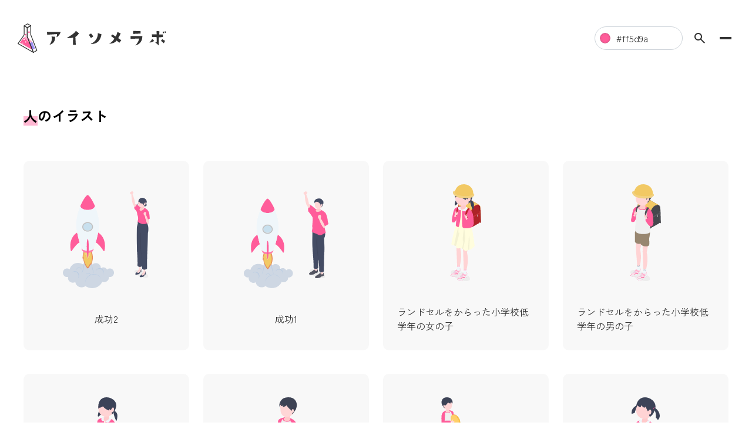

--- FILE ---
content_type: text/html; charset=utf-8
request_url: https://isome-lab.com/category/person
body_size: 8251
content:
<!DOCTYPE html><html lang="ja"><head><meta charSet="utf-8"/><meta name="viewport" content="width=device-width,initial-scale=1.0,maximum-scale=1.0"/><title>人 素材一覧 | アイソメラボ - 商用可のフリー立体イラスト素材サイト</title><meta name="description" content="人、物、シチュエーションのイラストを取り扱い。キー色が自由に変更できてPNG・SVGでDL可能なアイソメトリックイラスト専門。Web・広告・資料などビジネスや日常でISOME LABを！"/><meta name="keywords" content="ISOME LAB,アイソメトリック,isometric,イラスト,illust,素材,materials,"/><link rel="canonical" href="https://isome-lab.com/category/person"/><meta property="og:title" content="人 素材一覧 | アイソメラボ - 商用可のフリー立体イラスト素材サイト"/><meta property="og:url" content="https://isome-lab.com/category/person"/><meta property="og:type" content="article"/><meta property="og:description" content="人、物、シチュエーションのイラストを取り扱い。キー色が自由に変更できてPNG・SVGでDL可能なアイソメトリックイラスト専門。Web・広告・資料などビジネスや日常でISOME LABを！"/><meta property="og:site_name" content="アイソメラボ"/><meta property="og:image" content="https://isome-lab.com/ogp.jpg"/><meta name="twitter:card" content="summary_large_image"/><meta name="next-head-count" content="13"/><link rel="apple-touch-icon" sizes="180x180" href="/apple-touch-icon.png"/><link rel="icon" type="image/png" sizes="32x32" href="/favicon-32x32.png"/><link rel="icon" type="image/png" sizes="16x16" href="/favicon-16x16.png"/><link rel="manifest" href="/site.webmanifest"/><link rel="mask-icon" href="/safari-pinned-tab.svg" color="#5bbad5"/><meta name="msapplication-TileColor" content="#ffffff"/><meta name="theme-color" content="#ffffff"/><link rel="preload" href="/_next/static/media/cebd692bc4e527ca-s.p.woff2" as="font" type="font/woff2" crossorigin="anonymous" data-next-font="size-adjust"/><link rel="preload" href="/_next/static/media/e0b9878176701ca7-s.p.woff2" as="font" type="font/woff2" crossorigin="anonymous" data-next-font="size-adjust"/><link rel="preload" href="/_next/static/media/b96acd38fbbcc305-s.p.woff2" as="font" type="font/woff2" crossorigin="anonymous" data-next-font="size-adjust"/><link rel="preload" href="/_next/static/css/da687ceddfc2eade.css" as="style"/><link rel="stylesheet" href="/_next/static/css/da687ceddfc2eade.css" data-n-g=""/><link rel="preload" href="/_next/static/css/ec343f8878149b66.css" as="style"/><link rel="stylesheet" href="/_next/static/css/ec343f8878149b66.css" data-n-p=""/><noscript data-n-css=""></noscript><script defer="" nomodule="" src="/_next/static/chunks/polyfills-c67a75d1b6f99dc8.js"></script><script src="/_next/static/chunks/webpack-cd235ffbef735535.js" defer=""></script><script src="/_next/static/chunks/framework-2c79e2a64abdb08b.js" defer=""></script><script src="/_next/static/chunks/main-5eb92109acf4b67e.js" defer=""></script><script src="/_next/static/chunks/pages/_app-787a18b6ca7c8b81.js" defer=""></script><script src="/_next/static/chunks/823-8e1e766500eaaa39.js" defer=""></script><script src="/_next/static/chunks/349-99dbba506833c69c.js" defer=""></script><script src="/_next/static/chunks/688-c52be828e1e873d2.js" defer=""></script><script src="/_next/static/chunks/342-0edc9446dac1ccdb.js" defer=""></script><script src="/_next/static/chunks/913-15f66622d80fa16e.js" defer=""></script><script src="/_next/static/chunks/791-738f66ce878bf383.js" defer=""></script><script src="/_next/static/chunks/908-8e23a4ce303b39d1.js" defer=""></script><script src="/_next/static/chunks/pages/category/%5Bid%5D-28924fdad4033829.js" defer=""></script><script src="/_next/static/F8vJCIBvfRQKHvJu5YZ14/_buildManifest.js" defer=""></script><script src="/_next/static/F8vJCIBvfRQKHvJu5YZ14/_ssgManifest.js" defer=""></script><style id="__jsx-628749442">:root{--font-zenkaku_nomal:'__Zen_Kaku_Gothic_New_9b457c', '__Zen_Kaku_Gothic_New_Fallback_9b457c';--font-zenkaku_semibold:'__Zen_Kaku_Gothic_New_2d6203', '__Zen_Kaku_Gothic_New_Fallback_2d6203';--font-zenkaku_bold:'__Zen_Kaku_Gothic_New_9c1f54', '__Zen_Kaku_Gothic_New_Fallback_9c1f54'}</style></head><body><noscript>
              <iframe
                src="https://www.googletagmanager.com/ns.html?id=GTM-TK6Z9V8"
                height="0"
                width="0"
                style="display:none;visibility:hidden"
              /></noscript><div id="__next"><style data-emotion="css-global 1w883ez">html{font-family:sans-serif;line-height:1.15;-webkit-text-size-adjust:100%;-moz-text-size-adjust:100%;-ms-text-size-adjust:100%;text-size-adjust:100%;}body{margin:0;}article,aside,footer,header,nav,section,figcaption,figure,main{display:block;}h1{font-size:2em;}hr{box-sizing:content-box;height:0;overflow:visible;}pre{font-family:monospace,monospace;font-size:1em;}a{background:transparent;text-decoration-skip:objects;}a:active,a:hover{outline-width:0;}abbr[title]{border-bottom:none;-webkit-text-decoration:underline;text-decoration:underline;}b,strong{font-weight:bolder;}code,kbp,samp{font-family:monospace,monospace;font-size:1em;}dfn{font-style:italic;}mark{background-color:#ff0;color:#000;}small{font-size:80%;}sub,sup{font-size:75%;line-height:0;position:relative;vertical-align:baseline;}sup{top:-0.5em;}sub{bottom:-0.25em;}audio,video{display:inline-block;}audio:not([controls]){display:none;height:0;}img{border-style:none;vertical-align:middle;}svg:not(:root){overflow:hidden;}button,input,optgroup,select,textarea{font-family:sans-serif;font-size:100%;line-height:1.15;margin:0;}button,input{overflow:visible;}button,select{text-transform:none;}button,[type=reset],[type=submit]{-webkit-appearance:button;}button::-moz-focus-inner,[type=button]::-moz-focus-inner,[type=reset]::-moz-focus-inner,[type=submit]::-moz-focus-inner{border-style:none;padding:0;}button:-moz-focusring,[type=button]:-moz-focusring,[type=reset]:-moz-focusring,[type=submit]:-moz-focusring{outline:0.0625rem dotted ButtonText;}legend{box-sizing:border-box;color:inherit;display:table;max-width:100%;padding:0;white-space:normal;}progress{display:inline-block;vertical-align:baseline;}textarea{overflow:auto;}[type=checkbox],[type=radio]{box-sizing:border-box;padding:0;}[type=number]::-webkit-inner-spin-button,[type=number]::-webkit-outer-spin-button{height:auto;}[type=search]{-webkit-appearance:none;-moz-appearance:none;-ms-appearance:none;appearance:none;}[type=search]::-webkit-search-cancel-button,[type=search]::-webkit-search-decoration{-webkit-appearance:none;-moz-appearance:none;-ms-appearance:none;appearance:none;}::-webkit-file-upload-button{-webkit-appearance:button;-moz-appearance:button;-ms-appearance:button;appearance:button;font:inherit;}details,menu{display:block;}summary{display:-webkit-box;display:-webkit-list-item;display:-ms-list-itembox;display:list-item;}canvas{display:inline-block;}template{display:none;}</style><style data-emotion="css-global z3rhae">*,*::before,*::after{box-sizing:border-box;}html{-webkit-print-color-scheme:light;color-scheme:light;}body{font-family:inherit;background-color:#fff;color:#000;line-height:1.55;font-size:1rem;-webkit-font-smoothing:antialiased;-moz-osx-font-smoothing:grayscale;}</style><div class="relative flex min-h-screen min-w-full flex-col items-center justify-center bg-white font-mono"><header class="Header_notActive__guPJE"><a class="link-trans w-1/2" href="/"><img alt="アイソメラボ" loading="lazy" width="212.4" height="50" decoding="async" data-nimg="1" style="color:transparent" src="/images/logo.svg"/></a><div class="flex items-center justify-end"><div class="mantine-InputWrapper-root mantine-ColorInput-root font-zenkaku_nomal mantine-14w2tgs"><div aria-haspopup="dialog" aria-expanded="false" aria-controls="mantine-Rtium-dropdown" id="mantine-Rtium-target" class=""><div class="mantine-Input-wrapper mantine-ColorInput-wrapper mantine-zsls9"><div class="mantine-ag46s2 mantine-Input-icon mantine-ColorInput-icon"><div class="mantine-ColorSwatch-root mantine-ts0nin"><div class="mantine-ColorSwatch-alphaOverlay mantine-ColorSwatch-overlay mantine-1mlg4mb"></div><div class="mantine-ColorSwatch-shadowOverlay mantine-ColorSwatch-overlay mantine-1wtwktq"></div><div class="mantine-17g7b0v mantine-ColorSwatch-overlay" style="background-color:#ff5d9a"></div><div class="mantine-ColorSwatch-children mantine-ColorSwatch-overlay mantine-16fubnc"></div></div></div><input class="mantine-Input-input mantine-ColorInput-input mantine-137kh38" autoComplete="off" color="#ff5d9a" id="mantine-R1ium" spellcheck="false" aria-invalid="false" data-with-icon="true" value="#ff5d9a"/></div></div></div><a class="link-trans px-[5px] md:mx-[10px] md:p-[10px]" href="/search"><svg width="18" height="18" viewBox="0 0 18 18" fill="none" xmlns="http://www.w3.org/2000/svg"><path d="M16.6 18L10.3 11.7C9.8 12.1 9.225 12.4167 8.575 12.65C7.925 12.8833 7.23333 13 6.5 13C4.68333 13 3.146 12.3707 1.888 11.112C0.63 9.85333 0.000666667 8.316 0 6.5C0 4.68333 0.629333 3.146 1.888 1.888C3.14667 0.63 4.684 0.000666667 6.5 0C8.31667 0 9.854 0.629333 11.112 1.888C12.37 3.14667 12.9993 4.684 13 6.5C13 7.23333 12.8833 7.925 12.65 8.575C12.4167 9.225 12.1 9.8 11.7 10.3L18 16.6L16.6 18ZM6.5 11C7.75 11 8.81267 10.5623 9.688 9.687C10.5633 8.81167 11.0007 7.74933 11 6.5C11 5.25 10.5623 4.18733 9.687 3.312C8.81167 2.43667 7.74933 1.99933 6.5 2C5.25 2 4.18733 2.43767 3.312 3.313C2.43667 4.18833 1.99933 5.25067 2 6.5C2 7.75 2.43767 8.81267 3.313 9.688C4.18833 10.5633 5.25067 11.0007 6.5 11Z" fill="#333333"></path></svg></a><button class="Header_burgerBtn__skDXn false"><span></span><span></span></button></div></header><main class="flex w-full flex-1 flex-col items-start pt-[72px] md:pt-[130px]"><script type="application/ld+json">{"@context":"https://schema.org","@type":"CollectionPage","name":"人","description":"カテゴリ: 人 の素材一覧","url":"https://isome-lab.com/category/person","license":"https://isome-lab.com/terms","creator":{"@type":"Person","name":"アイソメラボ"},"creditText":"アイソメラボ","copyrightNotice":"アイソメラボ","about":{"@type":"Thing","name":"人","alternateName":"人"},"isPartOf":{"@type":"WebSite","name":"アイソメラボ","url":"https://isome-lab.com"}}</script><section class="flex w-full flex-col items-center pt-[30px] lg:pt-[50px]"><div class="flex justify-center md:justify-start xl:w-maxWidth"><h3 class="font-zenkaku_bold text-2xl font-bold leading-[34.75px]"><span class="style_marker__8QmNs">人</span>のイラスト</h3></div><div class="mainGrid "></div></section><div class="flex w-full items-center justify-center"><button class="w-[300px] h-[64px] relative justify-center flex items-center gap-x-[5px] border border-themeBlack bg-white duration-[0.4s] hover:border-[#FF5D9A] hover:text-[#FF5D9A] md:justify-center md:pl-0 undefined" type="button"><span class="font-sans font-bold">VIEW MORE</span></button></div><section class="lx:mt-[100px] mx-auto mb-[100px] mt-[130px] flex flex-col items-center px-[19px] md:px-[54px] xl:w-maxWidth xl:px-0"><h3 class="mb-[20px] flex justify-center text-center font-zenkaku_bold text-2xl text-themeBlack md:mb-[35px]">検索ワードカテゴリー</h3><div class="mb-5 flex w-full flex-row flex-wrap justify-start gap-x-5 gap-y-[10px] md:mb-[35px]"></div><div class="flex w-full flex-row flex-wrap justify-start gap-x-5 gap-y-[10px]"></div></section></main><div class="flex h-auto w-full flex-col items-center bg-themeBlack pb-10 pt-[60px]"><img alt="アイソメラボ" loading="lazy" width="212.4" height="50" decoding="async" data-nimg="1" style="color:transparent" src="/images/logo_white.svg"/><div class="mx-auto my-[50px] grid w-full grid-cols-1 items-center justify-center gap-x-5 gap-y-[30px] px-5 md:grid-cols-3 lg:gap-x-[60px] lg:px-0 xl:w-maxWidth"><a href="https://www.instagram.com/isome_lab/" target="_blank" rel="noopener noreferrer" class="link-trans col-span-1 mx-auto"><img alt="" loading="lazy" width="360" height="180" decoding="async" data-nimg="1" class="col-span-1 mx-auto" style="color:transparent" srcSet="/_next/image?url=%2Fimages%2Fbanner%2Finstagram.png&amp;w=384&amp;q=75 1x, /_next/image?url=%2Fimages%2Fbanner%2Finstagram.png&amp;w=750&amp;q=75 2x" src="/_next/image?url=%2Fimages%2Fbanner%2Finstagram.png&amp;w=750&amp;q=75"/></a><a href="https://www.tiktok.com/@isome_lab" target="_blank" rel="noopener noreferrer" class="link-trans col-span-1 mx-auto"><img alt="" loading="lazy" width="360" height="180" decoding="async" data-nimg="1" class="col-span-1 mx-auto" style="color:transparent" srcSet="/_next/image?url=%2Fimages%2Fbanner%2Ftiktok.png&amp;w=384&amp;q=75 1x, /_next/image?url=%2Fimages%2Fbanner%2Ftiktok.png&amp;w=750&amp;q=75 2x" src="/_next/image?url=%2Fimages%2Fbanner%2Ftiktok.png&amp;w=750&amp;q=75"/></a><a href="https://twitter.com/isome_lab" class="col-span-1 mx-auto" target="_blank" rel="noopener noreferrer link-trans"><img alt="" loading="lazy" width="360" height="180" decoding="async" data-nimg="1" style="color:transparent" srcSet="/_next/image?url=%2Fimages%2Fbanner%2Ftwitter.png&amp;w=384&amp;q=75 1x, /_next/image?url=%2Fimages%2Fbanner%2Ftwitter.png&amp;w=750&amp;q=75 2x" src="/_next/image?url=%2Fimages%2Fbanner%2Ftwitter.png&amp;w=750&amp;q=75"/></a></div><div class="mb-[60px] flex flex-col items-center gap-y-[30px] px-[54px] lg:mb-[70px] lg:flex-row lg:justify-around lg:gap-x-[50px]"><a class="link-trans font-zenkaku_bold text-white" href="/terms">利用規約</a><a class="link-trans font-zenkaku_bold text-white" href="/administrator">運営者</a><a class="link-trans font-zenkaku_bold text-white" href="/contact">お問い合わせ</a><a class="link-trans font-zenkaku_bold text-white" href="/privacy-policy">プライバシーポリシー</a></div><p class="mt-auto font-zenkaku_nomal text-sm leading-4 text-white">©️2023 ISOME LAB</p></div></div></div><script id="__NEXT_DATA__" type="application/json">{"props":{"pageProps":{"staticIsometric":{"contents":[{"id":"48790","createdAt":"2026-01-11T22:41:30.599Z","updatedAt":"2026-01-12T22:01:34.365Z","publishedAt":"2026-01-11T22:41:30.599Z","revisedAt":"2026-01-12T22:01:34.365Z","title":"成功2","isometric":{"url":"https://images.microcms-assets.io/assets/3108baf27c514de9a380143a046133bc/18f7ab606e604af1957839353630c873/success_02.svg","height":813,"width":727},"eng_title":"success 2","meta_description":"ロケット発射が行われている後ろで女性がガッツポーズをしている。成功を喜んでいるようだ。","categories":{"fieldId":"categories","category":["人","ビジネス"],"sub_category":["女性","大人","全身","右手","1人","ガッツポーズ","飛行機"]},"keywords":"ロケット,ガッツポーズ,前向き,握りこぶし,喜び,発射,やったー,煙,レッツゴー,rocket,Good,Good job,Like,Fist pump,Positive,Fist,firing,Let's go,smoke","png_image":{"url":"https://images.microcms-assets.io/assets/3108baf27c514de9a380143a046133bc/08dc5b9e807841df8af891841d0c9685/ogp_success_02.png","height":630,"width":1200}},{"id":"33312","createdAt":"2026-01-11T22:39:08.408Z","updatedAt":"2026-01-12T22:01:22.483Z","publishedAt":"2026-01-11T22:39:08.408Z","revisedAt":"2026-01-12T22:01:22.483Z","title":"成功1","isometric":{"url":"https://images.microcms-assets.io/assets/3108baf27c514de9a380143a046133bc/70496de600f9403193db2c5ea912969f/success_01.svg","height":846,"width":736},"eng_title":"success 1","meta_description":"ロケット発射が行われている後ろで男性がガッツポーズをしている。成功を喜んでいるようだ。","categories":{"fieldId":"categories","category":["人","ビジネス"],"sub_category":["男性","大人","全身","右手","1人","ガッツポーズ","飛行機"]},"keywords":"ロケット,ガッツポーズ,前向き,握りこぶし,喜び,発射,やったー,煙,レッツゴー,rocket,Good,Good job,Like,Fist pump,Positive,Fist,firing,Let's go,smoke","png_image":{"url":"https://images.microcms-assets.io/assets/3108baf27c514de9a380143a046133bc/df9c5f1da43d407188242f7e01d88114/ogp_success_01.png","height":630,"width":1200}},{"id":"30644","createdAt":"2025-12-26T08:06:50.416Z","updatedAt":"2025-12-26T08:07:00.417Z","publishedAt":"2025-12-26T08:07:00.417Z","revisedAt":"2025-12-26T08:07:00.417Z","title":"ランドセルをからった小学校低学年の女の子","isometric":{"url":"https://images.microcms-assets.io/assets/3108baf27c514de9a380143a046133bc/3060c9ff7f9b489dab9d980d4b65e73c/girl-in-the-lower-grades-of-elementary-school-teased-for-her-school-bag_01.svg","height":1573,"width":493},"eng_title":"girl in the lower grades of elementary school teased for her school bag","meta_description":"丸襟ワンピースにカーディガンを着た小学校低学年の女の子が、ランドセルをからって直立している。頭には黄色い帽子をかぶっている。","categories":{"fieldId":"categories","category":["人","人間図鑑"],"sub_category":["女性","子ども","全身","1人","勉強・学習","出産・子育て"]},"keywords":"小学生,女子,キッズ,小学校,ランドセル,可愛い,かわいい,人,丸襟,ワンピース,カーディガン,帽子,ガール,ティーン,kids,boy,teen,elementary school,school bag,school cap,hat","png_image":{"url":"https://images.microcms-assets.io/assets/3108baf27c514de9a380143a046133bc/51cb08436d844c3ea4ef88546930904a/ogp_girl-in-the-lower-grades-of-elementary-school-teased-for-her-school-bag_01.png","height":630,"width":1200}},{"id":"13858","createdAt":"2025-12-26T08:03:09.887Z","updatedAt":"2025-12-26T08:06:25.720Z","publishedAt":"2025-12-26T08:03:24.014Z","revisedAt":"2025-12-26T08:06:25.720Z","title":"ランドセルをからった小学校低学年の男の子","isometric":{"url":"https://images.microcms-assets.io/assets/3108baf27c514de9a380143a046133bc/a4553c6365a44391be2cb4bdda0690fb/boy-in-the-lower-grades-of-elementary-school-teased-for-her-school-bag_01.svg","height":1558,"width":484},"eng_title":"boy in the lower grades of elementary school teased for her school bag","meta_description":"長袖ラグランTシャツに短パン姿の小学校低学年の男の子が、ランドセルをからって直立している。頭には黄色い帽子をかぶっている。","categories":{"fieldId":"categories","category":["人","人間図鑑"],"sub_category":["男性","子ども","全身","1人","出産・子育て","勉強・学習"]},"keywords":"小学生,男子,キッズ,小学校,ランドセル,可愛い,かわいい,人,長袖,短パン,帽子,ボーイ,kids,boy,elementary school,school bag,hat","png_image":{"url":"https://images.microcms-assets.io/assets/3108baf27c514de9a380143a046133bc/1f4663d3439249fa8c05eac72e4176be/ogp_boy-in-the-lower-grades-of-elementary-school-teased-for-her-school-bag_01.png","height":630,"width":1200}},{"id":"54860","createdAt":"2025-12-22T04:13:43.489Z","updatedAt":"2025-12-26T07:42:19.388Z","publishedAt":"2025-12-22T10:03:23.725Z","revisedAt":"2025-12-26T07:42:19.388Z","title":"小学校低学年の女の子","isometric":{"url":"https://images.microcms-assets.io/assets/3108baf27c514de9a380143a046133bc/e2b3f9c9d5b24027977d520b12d572eb/girl-in-the-lower-grades-of-elementary-school_01.svg","height":1820,"width":450},"eng_title":"girl in the lower grades of elementary school","meta_description":"丸襟ワンピースにカーディガンを着た小学校低学年の女の子が直立している。","categories":{"fieldId":"categories","category":["人","人間図鑑"],"sub_category":["女性","子ども","全身","1人","出産・子育て"]},"keywords":"小学生,女子,キッズ,小学校,可愛い,かわいい,人,丸襟,ワンピース,カーディガン,ガール,ティーン,kids,boy,teen,elementary school","png_image":{"url":"https://images.microcms-assets.io/assets/3108baf27c514de9a380143a046133bc/71b391b1efd04d56b0edb59daf06dad9/ogp_girl-in-the-lower-grades-of-elementary-school_01.png","height":630,"width":1200}},{"id":"36904","createdAt":"2025-12-22T04:11:10.105Z","updatedAt":"2025-12-26T07:42:06.778Z","publishedAt":"2025-12-22T04:11:10.105Z","revisedAt":"2025-12-26T07:42:06.778Z","title":"小学校低学年の男の子","isometric":{"url":"https://images.microcms-assets.io/assets/3108baf27c514de9a380143a046133bc/9cc23733130646dab0dee25e51abe0c3/boy-in-the-lower-grades-of-elementary-school_01.svg","height":1832,"width":421},"eng_title":"boy in the lower grades of elementary school","meta_description":"長袖ラグランTシャツに短パン姿の小学校低学年の男の子が直立している。","categories":{"fieldId":"categories","category":["人","人間図鑑"],"sub_category":["男性","子ども","全身","1人","出産・子育て"]},"keywords":"小学生,男子,キッズ,小学校,可愛い,かわいい,人,長袖,短パン,ボーイ,kids,boy,elementary school","png_image":{"url":"https://images.microcms-assets.io/assets/3108baf27c514de9a380143a046133bc/186288a9bde84082bd931e6425025941/ogp_boy-in-the-lower-grades-of-elementary-school_01.png","height":630,"width":1200}},{"id":"64788","createdAt":"2025-12-17T21:47:49.064Z","updatedAt":"2025-12-17T21:47:49.064Z","publishedAt":"2025-12-17T21:47:49.064Z","revisedAt":"2025-12-17T21:47:49.064Z","title":"子どもの金融教育","isometric":{"url":"https://images.microcms-assets.io/assets/3108baf27c514de9a380143a046133bc/aba256db438b4331bdbf66a1a4b14e6e/financial-education-for-children_01.svg","height":597,"width":529},"eng_title":"ogp financial education for children 1","meta_description":"小学校低学年の男の子と女の子がコインをブタ貯金箱に入れようとしている。周りには電卓やお札などがある。","categories":{"fieldId":"categories","category":["人","金融","生活"],"sub_category":["女性","男性","子ども","全身","2人","勉強・学習","株・投資・FX","節約・貯金","出産・子育て"]},"keywords":"子ども,小学生,お金,お金の勉強,貯金,貯金箱,ブタ,豚,ぶた,株,コイン,硬化,kids,child,education,coins,money","png_image":{"url":"https://images.microcms-assets.io/assets/3108baf27c514de9a380143a046133bc/f5ae2eddaec5485bb4769a126afb4fda/ogp_financial-education-for-children_01.png","height":630,"width":1200}},{"id":"02849","createdAt":"2023-12-11T13:32:57.362Z","updatedAt":"2025-12-12T21:41:13.229Z","publishedAt":"2023-12-11T13:32:57.362Z","revisedAt":"2025-12-12T21:39:43.814Z","title":"幼児の女の子","isometric":{"url":"https://images.microcms-assets.io/assets/3108baf27c514de9a380143a046133bc/6daed7d52bd848d8b75ce41317308128/toddler-girl_01.svg","height":1425,"width":413},"eng_title":"toddler girl","meta_description":"幼児の二つ結びをした女の子が直立している。","categories":{"fieldId":"categories","category":["人","人間図鑑"],"sub_category":["女性","子ども","全身","1人","出産・子育て"]},"keywords":"幼児,女子,kids,キッズ,女の子,保育園,幼稚園,可愛い,かわいい,人,ツインテール,二つ結び,ワンピース","png_image":{"url":"https://images.microcms-assets.io/assets/3108baf27c514de9a380143a046133bc/8dd760886f924cb7bc7d98a9525a0581/ogp_toddler-girl_01.png","height":630,"width":1200}},{"id":"46698","createdAt":"2025-12-12T21:41:03.514Z","updatedAt":"2025-12-26T07:41:51.010Z","publishedAt":"2025-12-12T21:41:03.514Z","revisedAt":"2025-12-26T07:41:51.010Z","title":"幼児の男の子","isometric":{"url":"https://images.microcms-assets.io/assets/3108baf27c514de9a380143a046133bc/8e202a9c100f43d9976f2778c144716b/toddler-boy_01.svg","height":1696,"width":405},"eng_title":"toddler boy","meta_description":"半袖短パン姿の幼児の男の子が直立している。","categories":{"fieldId":"categories","category":["人","人間図鑑"],"sub_category":["男性","子ども","全身","1人","出産・子育て"]},"keywords":"幼児,男子,kids,キッズ,男の子,保育園,幼稚園,可愛い,かわいい,人,半袖,短パン","png_image":{"url":"https://images.microcms-assets.io/assets/3108baf27c514de9a380143a046133bc/deaad94b4bd143b8a9de7cc7e4753853/ogp_toddler-boy_01.png","height":630,"width":1200}},{"id":"02362","createdAt":"2025-11-21T02:14:01.374Z","updatedAt":"2025-11-22T01:53:43.101Z","publishedAt":"2025-11-21T02:14:01.374Z","revisedAt":"2025-11-22T01:53:43.101Z","title":"ソリに乗ったサンタクロース2","isometric":{"url":"https://images.microcms-assets.io/assets/3108baf27c514de9a380143a046133bc/1638f6a9985c4ba7bcf6c8577f024594/santa-claus-on-a-sleigh_02.svg","height":1197,"width":1632},"eng_title":"santa claus on a sleigh 2","meta_description":"2匹のトナカイが引くソリに赤い服を着たサンタクロースが乗っている。ソリにはたくさんのプレゼントが入った布袋も乗せている。子どもたちの待つ街に向け走っている。","categories":{"fieldId":"categories","category":["人","モノ","生活","季節・時事"],"sub_category":["男性","大人","シニア・高齢者","全身","1人","クリスマス","12月","冬","出産・子育て"]},"keywords":"サンタさん,サンタ,クリスマス,プレゼント,ソリ,トナカイ,雪,santa,xmas,x'mas,christmas,present,sled,reindeer,reindeers,snow","png_image":{"url":"https://images.microcms-assets.io/assets/3108baf27c514de9a380143a046133bc/2e1dbbc7ca63454e9255ac0e9cc55f9f/ogp_santa-claus-on-a-sleigh_02.png","height":630,"width":1200}},{"id":"13678","createdAt":"2025-11-21T02:11:27.042Z","updatedAt":"2025-11-22T01:53:17.350Z","publishedAt":"2025-11-21T02:11:27.042Z","revisedAt":"2025-11-22T01:53:17.350Z","title":"ソリに乗ったサンタクロース1","isometric":{"url":"https://images.microcms-assets.io/assets/3108baf27c514de9a380143a046133bc/5f1138badda543be8bbeab86188c81fd/santa-claus-on-a-sleigh_01.svg","height":1197,"width":1632},"eng_title":"santa claus on a sleigh 1","meta_description":"2匹のトナカイが引くソリにサンタクロースが乗っている。ソリにはたくさんのプレゼントが入った布袋も乗せている。子どもたちの待つ街に向け走っている。","categories":{"fieldId":"categories","category":["人","モノ","季節・時事","生活"],"sub_category":["男性","大人","シニア・高齢者","全身","1人","出産・子育て","クリスマス","12月","冬"]},"keywords":"サンタさん,サンタ,クリスマス,プレゼント,ソリ,トナカイ,雪,santa,xmas,x'mas,christmas,present,sled,reindeer,reindeers,snow","png_image":{"url":"https://images.microcms-assets.io/assets/3108baf27c514de9a380143a046133bc/1ded6c77c0d24d2bae75568763f114c6/ogp_santa-claus-on-a-sleigh_01.png","height":630,"width":1200}},{"id":"80260","createdAt":"2025-11-19T01:19:22.219Z","updatedAt":"2025-11-21T02:14:10.599Z","publishedAt":"2025-11-19T01:19:22.219Z","revisedAt":"2025-11-21T02:14:10.599Z","title":"サンタクロース","isometric":{"url":"https://images.microcms-assets.io/assets/3108baf27c514de9a380143a046133bc/188fa6cef30b4b17958f08b59faa179e/santa-claus_01.svg","height":2831,"width":1401},"eng_title":"santa claus","meta_description":"体格の良いサンタクロースがプレゼントがたくさん入った布袋を担いでいる。今からクリスマスプレゼントを子どもたちの家に向けて出発する。","categories":{"fieldId":"categories","category":["季節・時事","生活","人","人間図鑑"],"sub_category":["男性","大人","全身","右手","1人","出産・子育て","冬","12月","クリスマス","シニア・高齢者"]},"keywords":"サンタさん,サンタ,クリスマス,プレゼント,santa,xmas,x'mas,christmas,present","png_image":{"url":"https://images.microcms-assets.io/assets/3108baf27c514de9a380143a046133bc/d538c948cc2b4af09cfdbe4d096d21d2/ogp_santa-claus_01.png","height":630,"width":1200}}],"totalCount":348,"offset":0,"limit":12},"category":{"id":"person","tag":"人","permalink":"person"}},"__N_SSG":true},"page":"/category/[id]","query":{"id":"person"},"buildId":"F8vJCIBvfRQKHvJu5YZ14","isFallback":false,"gsp":true,"scriptLoader":[{"async":true,"src":"https://pagead2.googlesyndication.com/pagead/js/adsbygoogle.js?client=ca-pub-6271423898656732","crossOrigin":"anonymous","strategy":"afterInteractive"}]}</script></body></html>

--- FILE ---
content_type: text/html; charset=utf-8
request_url: https://www.google.com/recaptcha/api2/aframe
body_size: 267
content:
<!DOCTYPE HTML><html><head><meta http-equiv="content-type" content="text/html; charset=UTF-8"></head><body><script nonce="KM4KQ5hlX3a137duJoCCqQ">/** Anti-fraud and anti-abuse applications only. See google.com/recaptcha */ try{var clients={'sodar':'https://pagead2.googlesyndication.com/pagead/sodar?'};window.addEventListener("message",function(a){try{if(a.source===window.parent){var b=JSON.parse(a.data);var c=clients[b['id']];if(c){var d=document.createElement('img');d.src=c+b['params']+'&rc='+(localStorage.getItem("rc::a")?sessionStorage.getItem("rc::b"):"");window.document.body.appendChild(d);sessionStorage.setItem("rc::e",parseInt(sessionStorage.getItem("rc::e")||0)+1);localStorage.setItem("rc::h",'1768817040157');}}}catch(b){}});window.parent.postMessage("_grecaptcha_ready", "*");}catch(b){}</script></body></html>

--- FILE ---
content_type: text/css; charset=utf-8
request_url: https://isome-lab.com/_next/static/css/ec343f8878149b66.css
body_size: 257
content:
.Header_notActive__guPJE{transition:padding .3s,opacity .3s,visibility .3s,height .3s;position:fixed;left:0;top:0;z-index:10;display:flex;height:72px;width:100%;align-items:flex-end;justify-content:space-between;--tw-bg-opacity:1;background-color:rgb(255 255 255/var(--tw-bg-opacity));padding-left:.63rem;padding-right:.63rem}@media (min-width:768px){.Header_notActive__guPJE{min-height:130px;align-items:center;padding:2.5rem 30px}}.Header_active___TWke{transition:padding .3s,opacity .3s,visibility .3s,height .3s;position:fixed;left:0;top:0;z-index:10;display:flex;height:72px;width:100%;align-items:flex-end;justify-content:space-between;--tw-bg-opacity:1;background-color:rgb(255 255 255/var(--tw-bg-opacity));padding:1rem .63rem}@media (min-width:768px){.Header_active___TWke{height:auto;align-items:center;padding-left:30px;padding-right:30px}}.Header_active___TWke>a>img,.Header_notActive__guPJE>a>img{height:auto;width:152px}@media (min-width:768px){.Header_active___TWke>a>img,.Header_notActive__guPJE>a>img{height:50px;width:auto}}.Header_notActiveDialog__34IZ_{transition:padding .3s,opacity .3s,visibility .3s,height .3s;position:fixed;right:.95rem;top:85px;display:flex;width:156px;flex-direction:column;border-bottom-right-radius:5px;border-bottom-left-radius:5px;--tw-bg-opacity:1;background-color:rgb(255 255 255/var(--tw-bg-opacity));padding-right:1.25rem;padding-bottom:10px}@media (min-width:768px){.Header_notActiveDialog__34IZ_{right:30px}}.Header_activeDialog__yxRAl{transition:padding .3s,opacity .3s,visibility .3s,height .3s;position:fixed;right:.95rem;top:62px;display:flex;width:156px;flex-direction:column;border-bottom-right-radius:5px;border-bottom-left-radius:5px;--tw-bg-opacity:1;background-color:rgb(255 255 255/var(--tw-bg-opacity));padding-right:1.25rem;padding-bottom:10px}@media (min-width:768px){.Header_activeDialog__yxRAl{right:30px}}.Header_burgerBtn__skDXn{position:relative;display:inline-flex;padding:.3125rem;flex-direction:column;align-items:flex-start;gap:.5rem;background:none}.Header_burgerBtn__skDXn span{width:1.25rem;height:.125rem;background:#333;transition:all .2s}.Header_burgerBtn__skDXn.Header_burgerBtnActive__UpotI span:first-of-type{width:1.25rem;transform:rotate(5deg)}.Header_burgerBtn__skDXn.Header_burgerBtnActive__UpotI span:nth-of-type(2){width:1.25rem;transform:rotate(-5deg)}.style_marker__8QmNs{background:linear-gradient(transparent 55%,#ffb7d2 0)}

--- FILE ---
content_type: text/css; charset=utf-8
request_url: https://isome-lab.com/_next/static/css/d89c96a38bed7dde.css
body_size: 261
content:
.Header_notActive__guPJE{transition:padding .3s,opacity .3s,visibility .3s,height .3s;position:fixed;left:0;top:0;z-index:10;display:flex;height:72px;width:100%;align-items:flex-end;justify-content:space-between;--tw-bg-opacity:1;background-color:rgb(255 255 255/var(--tw-bg-opacity));padding-left:.63rem;padding-right:.63rem}@media (min-width:768px){.Header_notActive__guPJE{min-height:130px;align-items:center;padding:2.5rem 30px}}.Header_active___TWke{transition:padding .3s,opacity .3s,visibility .3s,height .3s;position:fixed;left:0;top:0;z-index:10;display:flex;height:72px;width:100%;align-items:flex-end;justify-content:space-between;--tw-bg-opacity:1;background-color:rgb(255 255 255/var(--tw-bg-opacity));padding:1rem .63rem}@media (min-width:768px){.Header_active___TWke{height:auto;align-items:center;padding-left:30px;padding-right:30px}}.Header_active___TWke>a>img,.Header_notActive__guPJE>a>img{height:auto;width:152px}@media (min-width:768px){.Header_active___TWke>a>img,.Header_notActive__guPJE>a>img{height:50px;width:auto}}.Header_notActiveDialog__34IZ_{transition:padding .3s,opacity .3s,visibility .3s,height .3s;position:fixed;right:.95rem;top:85px;display:flex;width:156px;flex-direction:column;border-bottom-right-radius:5px;border-bottom-left-radius:5px;--tw-bg-opacity:1;background-color:rgb(255 255 255/var(--tw-bg-opacity));padding-right:1.25rem;padding-bottom:10px}@media (min-width:768px){.Header_notActiveDialog__34IZ_{right:30px}}.Header_activeDialog__yxRAl{transition:padding .3s,opacity .3s,visibility .3s,height .3s;position:fixed;right:.95rem;top:62px;display:flex;width:156px;flex-direction:column;border-bottom-right-radius:5px;border-bottom-left-radius:5px;--tw-bg-opacity:1;background-color:rgb(255 255 255/var(--tw-bg-opacity));padding-right:1.25rem;padding-bottom:10px}@media (min-width:768px){.Header_activeDialog__yxRAl{right:30px}}.Header_burgerBtn__skDXn{position:relative;display:inline-flex;padding:.3125rem;flex-direction:column;align-items:flex-start;gap:.5rem;background:none}.Header_burgerBtn__skDXn span{width:1.25rem;height:.125rem;background:#333;transition:all .2s}.Header_burgerBtn__skDXn.Header_burgerBtnActive__UpotI span:first-of-type{width:1.25rem;transform:rotate(5deg)}.Header_burgerBtn__skDXn.Header_burgerBtnActive__UpotI span:nth-of-type(2){width:1.25rem;transform:rotate(-5deg)}

--- FILE ---
content_type: text/css; charset=utf-8
request_url: https://isome-lab.com/_next/static/css/8d7ae7282a634ca2.css
body_size: 333
content:
.Hero_heroImage__O7Qq5{background-image:url(/images/HeroImage.webp);background-size:cover;background-position-x:center;position:relative;margin-top:100px;display:flex;height:170px;width:100%;align-items:center;justify-content:center}@media (min-width:768px){.Hero_heroImage__O7Qq5{margin-top:0;height:340px}}@media (min-width:1024px){.Hero_heroImage__O7Qq5{height:520px}}.Header_notActive__guPJE{transition:padding .3s,opacity .3s,visibility .3s,height .3s;position:fixed;left:0;top:0;z-index:10;display:flex;height:72px;width:100%;align-items:flex-end;justify-content:space-between;--tw-bg-opacity:1;background-color:rgb(255 255 255/var(--tw-bg-opacity));padding-left:.63rem;padding-right:.63rem}@media (min-width:768px){.Header_notActive__guPJE{min-height:130px;align-items:center;padding:2.5rem 30px}}.Header_active___TWke{transition:padding .3s,opacity .3s,visibility .3s,height .3s;position:fixed;left:0;top:0;z-index:10;display:flex;height:72px;width:100%;align-items:flex-end;justify-content:space-between;--tw-bg-opacity:1;background-color:rgb(255 255 255/var(--tw-bg-opacity));padding:1rem .63rem}@media (min-width:768px){.Header_active___TWke{height:auto;align-items:center;padding-left:30px;padding-right:30px}}.Header_active___TWke>a>img,.Header_notActive__guPJE>a>img{height:auto;width:152px}@media (min-width:768px){.Header_active___TWke>a>img,.Header_notActive__guPJE>a>img{height:50px;width:auto}}.Header_notActiveDialog__34IZ_{transition:padding .3s,opacity .3s,visibility .3s,height .3s;position:fixed;right:.95rem;top:85px;display:flex;width:156px;flex-direction:column;border-bottom-right-radius:5px;border-bottom-left-radius:5px;--tw-bg-opacity:1;background-color:rgb(255 255 255/var(--tw-bg-opacity));padding-right:1.25rem;padding-bottom:10px}@media (min-width:768px){.Header_notActiveDialog__34IZ_{right:30px}}.Header_activeDialog__yxRAl{transition:padding .3s,opacity .3s,visibility .3s,height .3s;position:fixed;right:.95rem;top:62px;display:flex;width:156px;flex-direction:column;border-bottom-right-radius:5px;border-bottom-left-radius:5px;--tw-bg-opacity:1;background-color:rgb(255 255 255/var(--tw-bg-opacity));padding-right:1.25rem;padding-bottom:10px}@media (min-width:768px){.Header_activeDialog__yxRAl{right:30px}}.Header_burgerBtn__skDXn{position:relative;display:inline-flex;padding:.3125rem;flex-direction:column;align-items:flex-start;gap:.5rem;background:none}.Header_burgerBtn__skDXn span{width:1.25rem;height:.125rem;background:#333;transition:all .2s}.Header_burgerBtn__skDXn.Header_burgerBtnActive__UpotI span:first-of-type{width:1.25rem;transform:rotate(5deg)}.Header_burgerBtn__skDXn.Header_burgerBtnActive__UpotI span:nth-of-type(2){width:1.25rem;transform:rotate(-5deg)}

--- FILE ---
content_type: application/javascript; charset=utf-8
request_url: https://isome-lab.com/_next/static/chunks/913-15f66622d80fa16e.js
body_size: 15774
content:
(self.webpackChunk_N_E=self.webpackChunk_N_E||[]).push([[913],{5887:function(e,t,r){"use strict";r.d(t,{q:function(){return p}});var n=r(7294),o=r(8104),a=Object.defineProperty,i=Object.getOwnPropertySymbols,c=Object.prototype.hasOwnProperty,l=Object.prototype.propertyIsEnumerable,u=(e,t,r)=>t in e?a(e,t,{enumerable:!0,configurable:!0,writable:!0,value:r}):e[t]=r,s=(e,t)=>{for(var r in t||(t={}))c.call(t,r)&&u(e,r,t[r]);if(i)for(var r of i(t))l.call(t,r)&&u(e,r,t[r]);return e},f=(e,t)=>{var r={};for(var n in e)c.call(e,n)&&0>t.indexOf(n)&&(r[n]=e[n]);if(null!=e&&i)for(var n of i(e))0>t.indexOf(n)&&l.call(e,n)&&(r[n]=e[n]);return r};let d={timeout:1e3};function p(e){let t=(0,o.N4)("CopyButton",d,e),{children:r,timeout:a,value:i}=t,c=f(t,["children","timeout","value"]),l=function({timeout:e=2e3}={}){let[t,r]=(0,n.useState)(null),[o,a]=(0,n.useState)(!1),[i,c]=(0,n.useState)(null),l=t=>{clearTimeout(i),c(setTimeout(()=>a(!1),e)),a(t)},u=e=>{"clipboard"in navigator?navigator.clipboard.writeText(e).then(()=>l(!0)).catch(e=>r(e)):r(Error("useClipboard: navigator.clipboard is not supported"))},s=()=>{a(!1),r(null),clearTimeout(i)};return{copy:u,reset:s,error:t,copied:o}}({timeout:a}),u=()=>l.copy(i);return n.createElement(n.Fragment,null,r(s({copy:u,copied:l.copied},c)))}p.displayName="@mantine/core/CopyButton"},297:function(e,t,r){"use strict";r.d(t,{u:function(){return rp}});var n,o,a,i,c,l,u=r(7294),s=r(8104),f=r(8216);let[d,p]=(0,f.R)("Modal component was not found in tree");var h=r(6768),v=r(6817),y=r(4258);let m={xs:(0,h.h)(320),sm:(0,h.h)(380),md:(0,h.h)(440),lg:(0,h.h)(620),xl:(0,h.h)(780)};var b=(0,v.k)((e,{yOffset:t,xOffset:r,centered:n,fullScreen:o},{size:a})=>({content:{flex:o?"0 0 100%":`0 0 ${(0,y.a)({size:a,sizes:m})}`,maxWidth:"100%",maxHeight:o?void 0:`calc(100dvh - (${(0,h.h)(t)} * 2))`,height:o?"100vh":void 0,borderRadius:o?0:void 0,overflowY:"auto"},inner:{paddingTop:o?0:t,paddingBottom:o?0:t,paddingLeft:o?0:r,paddingRight:o?0:r,display:"flex",justifyContent:"center",alignItems:n?"center":"flex-start"}})),w=function(){return(w=Object.assign||function(e){for(var t,r=1,n=arguments.length;r<n;r++)for(var o in t=arguments[r])Object.prototype.hasOwnProperty.call(t,o)&&(e[o]=t[o]);return e}).apply(this,arguments)};function g(e,t){var r={};for(var n in e)Object.prototype.hasOwnProperty.call(e,n)&&0>t.indexOf(n)&&(r[n]=e[n]);if(null!=e&&"function"==typeof Object.getOwnPropertySymbols)for(var o=0,n=Object.getOwnPropertySymbols(e);o<n.length;o++)0>t.indexOf(n[o])&&Object.prototype.propertyIsEnumerable.call(e,n[o])&&(r[n[o]]=e[n[o]]);return r}"function"==typeof SuppressedError&&SuppressedError;var O="right-scroll-bar-position",S="width-before-scroll-bar";function E(e,t){return"function"==typeof e?e(t):e&&(e.current=t),e}var j=new WeakMap,k=(void 0===n&&(n={}),(void 0===o&&(o=function(e){return e}),a=[],i=!1,c={read:function(){if(i)throw Error("Sidecar: could not `read` from an `assigned` medium. `read` could be used only with `useMedium`.");return a.length?a[a.length-1]:null},useMedium:function(e){var t=o(e,i);return a.push(t),function(){a=a.filter(function(e){return e!==t})}},assignSyncMedium:function(e){for(i=!0;a.length;){var t=a;a=[],t.forEach(e)}a={push:function(t){return e(t)},filter:function(){return a}}},assignMedium:function(e){i=!0;var t=[];if(a.length){var r=a;a=[],r.forEach(e),t=a}var n=function(){var r=t;t=[],r.forEach(e)},o=function(){return Promise.resolve().then(n)};o(),a={push:function(e){t.push(e),o()},filter:function(e){return t=t.filter(e),a}}}}).options=w({async:!0,ssr:!1},n),c),x=function(){},C=u.forwardRef(function(e,t){var r,n,o,a,i=u.useRef(null),c=u.useState({onScrollCapture:x,onWheelCapture:x,onTouchMoveCapture:x}),l=c[0],s=c[1],f=e.forwardProps,d=e.children,p=e.className,h=e.removeScrollBar,v=e.enabled,y=e.shards,m=e.sideCar,b=e.noIsolation,O=e.inert,S=e.allowPinchZoom,C=e.as,P=e.gapMode,$=g(e,["forwardProps","children","className","removeScrollBar","enabled","shards","sideCar","noIsolation","inert","allowPinchZoom","as","gapMode"]),M=(r=[i,t],n=function(e){return r.forEach(function(t){return E(t,e)})},(o=(0,u.useState)(function(){return{value:null,callback:n,facade:{get current(){return o.value},set current(value){var e=o.value;e!==value&&(o.value=value,o.callback(value,e))}}}})[0]).callback=n,a=o.facade,u.useLayoutEffect(function(){var e=j.get(a);if(e){var t=new Set(e),n=new Set(r),o=a.current;t.forEach(function(e){n.has(e)||E(e,null)}),n.forEach(function(e){t.has(e)||E(e,o)})}j.set(a,r)},[r]),a),N=w(w({},$),l);return u.createElement(u.Fragment,null,v&&u.createElement(m,{sideCar:k,removeScrollBar:h,shards:y,noIsolation:b,inert:O,setCallbacks:s,allowPinchZoom:!!S,lockRef:i,gapMode:P}),f?u.cloneElement(u.Children.only(d),w(w({},N),{ref:M})):u.createElement(void 0===C?"div":C,w({},N,{className:p,ref:M}),d))});C.defaultProps={enabled:!0,removeScrollBar:!0,inert:!1},C.classNames={fullWidth:S,zeroRight:O};var P=function(e){var t=e.sideCar,r=g(e,["sideCar"]);if(!t)throw Error("Sidecar: please provide `sideCar` property to import the right car");var n=t.read();if(!n)throw Error("Sidecar medium not found");return u.createElement(n,w({},r))};P.isSideCarExport=!0;var $=function(){var e=0,t=null;return{add:function(n){if(0==e&&(t=function(){if(!document)return null;var e=document.createElement("style");e.type="text/css";var t=l||r.nc;return t&&e.setAttribute("nonce",t),e}())){var o,a;(o=t).styleSheet?o.styleSheet.cssText=n:o.appendChild(document.createTextNode(n)),a=t,(document.head||document.getElementsByTagName("head")[0]).appendChild(a)}e++},remove:function(){--e||!t||(t.parentNode&&t.parentNode.removeChild(t),t=null)}}},M=function(){var e=$();return function(t,r){u.useEffect(function(){return e.add(t),function(){e.remove()}},[t&&r])}},N=function(){var e=M();return function(t){return e(t.styles,t.dynamic),null}},_={left:0,top:0,right:0,gap:0},D=function(e){return parseInt(e||"",10)||0},I=function(e){var t=window.getComputedStyle(document.body),r=t["padding"===e?"paddingLeft":"marginLeft"],n=t["padding"===e?"paddingTop":"marginTop"],o=t["padding"===e?"paddingRight":"marginRight"];return[D(r),D(n),D(o)]},T=function(e){if(void 0===e&&(e="margin"),"undefined"==typeof window)return _;var t=I(e),r=document.documentElement.clientWidth,n=window.innerWidth;return{left:t[0],top:t[1],right:t[2],gap:Math.max(0,n-r+t[2]-t[0])}},R=N(),B=function(e,t,r,n){var o=e.left,a=e.top,i=e.right,c=e.gap;return void 0===r&&(r="margin"),"\n  .".concat("with-scroll-bars-hidden"," {\n   overflow: hidden ").concat(n,";\n   padding-right: ").concat(c,"px ").concat(n,";\n  }\n  body {\n    overflow: hidden ").concat(n,";\n    overscroll-behavior: contain;\n    ").concat([t&&"position: relative ".concat(n,";"),"margin"===r&&"\n    padding-left: ".concat(o,"px;\n    padding-top: ").concat(a,"px;\n    padding-right: ").concat(i,"px;\n    margin-left:0;\n    margin-top:0;\n    margin-right: ").concat(c,"px ").concat(n,";\n    "),"padding"===r&&"padding-right: ".concat(c,"px ").concat(n,";")].filter(Boolean).join(""),"\n  }\n  \n  .").concat(O," {\n    right: ").concat(c,"px ").concat(n,";\n  }\n  \n  .").concat(S," {\n    margin-right: ").concat(c,"px ").concat(n,";\n  }\n  \n  .").concat(O," .").concat(O," {\n    right: 0 ").concat(n,";\n  }\n  \n  .").concat(S," .").concat(S," {\n    margin-right: 0 ").concat(n,";\n  }\n  \n  body {\n    ").concat("--removed-body-scroll-bar-size",": ").concat(c,"px;\n  }\n")},Z=function(e){var t=e.noRelative,r=e.noImportant,n=e.gapMode,o=void 0===n?"margin":n,a=u.useMemo(function(){return T(o)},[o]);return u.createElement(R,{styles:B(a,!t,o,r?"":"!important")})},A=!1;if("undefined"!=typeof window)try{var z=Object.defineProperty({},"passive",{get:function(){return A=!0,!0}});window.addEventListener("test",z,z),window.removeEventListener("test",z,z)}catch(e){A=!1}var H=!!A&&{passive:!1},L=function(e,t){var r=window.getComputedStyle(e);return"hidden"!==r[t]&&!(r.overflowY===r.overflowX&&"TEXTAREA"!==e.tagName&&"visible"===r[t])},W=function(e,t){var r=t.ownerDocument,n=t;do{if("undefined"!=typeof ShadowRoot&&n instanceof ShadowRoot&&(n=n.host),Y(e,n)){var o=F(e,n);if(o[1]>o[2])return!0}n=n.parentNode}while(n&&n!==r.body);return!1},Y=function(e,t){return"v"===e?L(t,"overflowY"):L(t,"overflowX")},F=function(e,t){return"v"===e?[t.scrollTop,t.scrollHeight,t.clientHeight]:[t.scrollLeft,t.scrollWidth,t.clientWidth]},X=function(e,t,r,n,o){var a,i=(a=window.getComputedStyle(t).direction,"h"===e&&"rtl"===a?-1:1),c=i*n,l=r.target,u=t.contains(l),s=!1,f=c>0,d=0,p=0;do{var h=F(e,l),v=h[0],y=h[1]-h[2]-i*v;(v||y)&&Y(e,l)&&(d+=y,p+=v),l=l instanceof ShadowRoot?l.host:l.parentNode}while(!u&&l!==document.body||u&&(t.contains(l)||t===l));return f&&(o&&1>Math.abs(d)||!o&&c>d)?s=!0:!f&&(o&&1>Math.abs(p)||!o&&-c>p)&&(s=!0),s},V=function(e){return"changedTouches"in e?[e.changedTouches[0].clientX,e.changedTouches[0].clientY]:[0,0]},q=function(e){return[e.deltaX,e.deltaY]},U=function(e){return e&&"current"in e?e.current:e},J=0,K=[],G=(k.useMedium(function(e){var t=u.useRef([]),r=u.useRef([0,0]),n=u.useRef(),o=u.useState(J++)[0],a=u.useState(N)[0],i=u.useRef(e);u.useEffect(function(){i.current=e},[e]),u.useEffect(function(){if(e.inert){document.body.classList.add("block-interactivity-".concat(o));var t=(function(e,t,r){if(r||2==arguments.length)for(var n,o=0,a=t.length;o<a;o++)!n&&o in t||(n||(n=Array.prototype.slice.call(t,0,o)),n[o]=t[o]);return e.concat(n||Array.prototype.slice.call(t))})([e.lockRef.current],(e.shards||[]).map(U),!0).filter(Boolean);return t.forEach(function(e){return e.classList.add("allow-interactivity-".concat(o))}),function(){document.body.classList.remove("block-interactivity-".concat(o)),t.forEach(function(e){return e.classList.remove("allow-interactivity-".concat(o))})}}},[e.inert,e.lockRef.current,e.shards]);var c=u.useCallback(function(e,t){if("touches"in e&&2===e.touches.length)return!i.current.allowPinchZoom;var o,a=V(e),c=r.current,l="deltaX"in e?e.deltaX:c[0]-a[0],u="deltaY"in e?e.deltaY:c[1]-a[1],s=e.target,f=Math.abs(l)>Math.abs(u)?"h":"v";if("touches"in e&&"h"===f&&"range"===s.type)return!1;var d=W(f,s);if(!d)return!0;if(d?o=f:(o="v"===f?"h":"v",d=W(f,s)),!d)return!1;if(!n.current&&"changedTouches"in e&&(l||u)&&(n.current=o),!o)return!0;var p=n.current||o;return X(p,t,e,"h"===p?l:u,!0)},[]),l=u.useCallback(function(e){if(K.length&&K[K.length-1]===a){var r="deltaY"in e?q(e):V(e),n=t.current.filter(function(t){var n;return t.name===e.type&&(t.target===e.target||e.target===t.shadowParent)&&(n=t.delta)[0]===r[0]&&n[1]===r[1]})[0];if(n&&n.should){e.cancelable&&e.preventDefault();return}if(!n){var o=(i.current.shards||[]).map(U).filter(Boolean).filter(function(t){return t.contains(e.target)});(o.length>0?c(e,o[0]):!i.current.noIsolation)&&e.cancelable&&e.preventDefault()}}},[]),s=u.useCallback(function(e,r,n,o){var a={name:e,delta:r,target:n,should:o,shadowParent:function(e){for(var t=null;null!==e;)e instanceof ShadowRoot&&(t=e.host,e=e.host),e=e.parentNode;return t}(n)};t.current.push(a),setTimeout(function(){t.current=t.current.filter(function(e){return e!==a})},1)},[]),f=u.useCallback(function(e){r.current=V(e),n.current=void 0},[]),d=u.useCallback(function(t){s(t.type,q(t),t.target,c(t,e.lockRef.current))},[]),p=u.useCallback(function(t){s(t.type,V(t),t.target,c(t,e.lockRef.current))},[]);u.useEffect(function(){return K.push(a),e.setCallbacks({onScrollCapture:d,onWheelCapture:d,onTouchMoveCapture:p}),document.addEventListener("wheel",l,H),document.addEventListener("touchmove",l,H),document.addEventListener("touchstart",f,H),function(){K=K.filter(function(e){return e!==a}),document.removeEventListener("wheel",l,H),document.removeEventListener("touchmove",l,H),document.removeEventListener("touchstart",f,H)}},[]);var h=e.removeScrollBar,v=e.inert;return u.createElement(u.Fragment,null,v?u.createElement(a,{styles:"\n  .block-interactivity-".concat(o," {pointer-events: none;}\n  .allow-interactivity-").concat(o," {pointer-events: all;}\n")}):null,h?u.createElement(Z,{gapMode:e.gapMode}):null)}),P),Q=u.forwardRef(function(e,t){return u.createElement(C,w({},e,{ref:t,sideCar:G}))});Q.classNames=C.classNames;var ee=r(3051),et=r(4137),er=r(6362),en=r(3594);let[eo,ea]=(0,f.R)("ModalBase component was not found in tree");var ei=(0,v.k)(()=>({close:{marginLeft:"auto",marginRight:0}})),ec=r(971),el=Object.defineProperty,eu=Object.getOwnPropertySymbols,es=Object.prototype.hasOwnProperty,ef=Object.prototype.propertyIsEnumerable,ed=(e,t,r)=>t in e?el(e,t,{enumerable:!0,configurable:!0,writable:!0,value:r}):e[t]=r,ep=(e,t)=>{for(var r in t||(t={}))es.call(t,r)&&ed(e,r,t[r]);if(eu)for(var r of eu(t))ef.call(t,r)&&ed(e,r,t[r]);return e},eh=(e,t)=>{var r={};for(var n in e)es.call(e,n)&&0>t.indexOf(n)&&(r[n]=e[n]);if(null!=e&&eu)for(var n of eu(e))0>t.indexOf(n)&&ef.call(e,n)&&(r[n]=e[n]);return r};let ev={size:"sm"},ey=(0,u.forwardRef)((e,t)=>{let r=ea(),n=(0,s.N4)(`${r.__staticSelector}CloseButton`,ev,e),{className:o}=n,a=eh(n,["className"]),{classes:i,cx:c}=ei(null,r.stylesApi);return u.createElement(ec.P,ep({className:c(i.close,o),ref:t,onClick:r.onClose},a))});var em=(0,v.k)(()=>({overlay:{}})),eb=r(8036),ew=r(8427),eg=Object.defineProperty,eO=Object.defineProperties,eS=Object.getOwnPropertyDescriptors,eE=Object.getOwnPropertySymbols,ej=Object.prototype.hasOwnProperty,ek=Object.prototype.propertyIsEnumerable,ex=(e,t,r)=>t in e?eg(e,t,{enumerable:!0,configurable:!0,writable:!0,value:r}):e[t]=r,eC=(e,t)=>{for(var r in t||(t={}))ej.call(t,r)&&ex(e,r,t[r]);if(eE)for(var r of eE(t))ek.call(t,r)&&ex(e,r,t[r]);return e},eP=(e,t)=>eO(e,eS(t)),e$=(0,v.k)((e,{color:t,opacity:r,blur:n,radius:o,gradient:a,fixed:i,zIndex:c})=>({root:eP(eC({},e.fn.cover(0)),{position:i?"fixed":"absolute",backgroundColor:a?void 0:e.fn.rgba(t,r),backgroundImage:a,backdropFilter:n?`blur(${(0,h.h)(n)})`:void 0,borderRadius:e.fn.radius(o),zIndex:c,"&[data-center]":{display:"flex",alignItems:"center",justifyContent:"center"}})})),eM=r(7414),eN=Object.defineProperty,e_=Object.getOwnPropertySymbols,eD=Object.prototype.hasOwnProperty,eI=Object.prototype.propertyIsEnumerable,eT=(e,t,r)=>t in e?eN(e,t,{enumerable:!0,configurable:!0,writable:!0,value:r}):e[t]=r,eR=(e,t)=>{for(var r in t||(t={}))eD.call(t,r)&&eT(e,r,t[r]);if(e_)for(var r of e_(t))eI.call(t,r)&&eT(e,r,t[r]);return e},eB=(e,t)=>{var r={};for(var n in e)eD.call(e,n)&&0>t.indexOf(n)&&(r[n]=e[n]);if(null!=e&&e_)for(var n of e_(e))0>t.indexOf(n)&&eI.call(e,n)&&(r[n]=e[n]);return r};let eZ={opacity:.6,color:"#000",zIndex:(0,en.w)("modal"),radius:0},eA=(0,u.forwardRef)((e,t)=>{let r=(0,s.N4)("Overlay",eZ,e),{variant:n,opacity:o,color:a,blur:i,gradient:c,zIndex:l,radius:f,children:d,className:p,classNames:h,styles:v,unstyled:y,center:m,fixed:b}=r,w=eB(r,["variant","opacity","color","blur","gradient","zIndex","radius","children","className","classNames","styles","unstyled","center","fixed"]),{classes:g,cx:O}=e$({color:a,opacity:o,blur:i,radius:f,gradient:c,fixed:b,zIndex:l},{name:"Overlay",classNames:h,styles:v,unstyled:y,variant:n});return u.createElement(eM.x,eR({ref:t,className:O(g.root,p),"data-center":m||void 0},w),d)});eA.displayName="@mantine/core/Overlay";let ez=(0,ew.F)(eA);var eH=Object.defineProperty,eL=Object.defineProperties,eW=Object.getOwnPropertyDescriptors,eY=Object.getOwnPropertySymbols,eF=Object.prototype.hasOwnProperty,eX=Object.prototype.propertyIsEnumerable,eV=(e,t,r)=>t in e?eH(e,t,{enumerable:!0,configurable:!0,writable:!0,value:r}):e[t]=r,eq=(e,t)=>{for(var r in t||(t={}))eF.call(t,r)&&eV(e,r,t[r]);if(eY)for(var r of eY(t))eX.call(t,r)&&eV(e,r,t[r]);return e},eU=(e,t)=>eL(e,eW(t)),eJ=(e,t)=>{var r={};for(var n in e)eF.call(e,n)&&0>t.indexOf(n)&&(r[n]=e[n]);if(null!=e&&eY)for(var n of eY(e))0>t.indexOf(n)&&eX.call(e,n)&&(r[n]=e[n]);return r};let eK={},eG=(0,u.forwardRef)((e,t)=>{let r=ea(),n=(0,s.N4)(`${r.__staticSelector}Overlay`,eK,e),{onClick:o,transitionProps:a,style:i,className:c}=n,l=eJ(n,["onClick","transitionProps","style","className"]),{classes:f,cx:d}=em(null,r.stylesApi),p=e=>{null==o||o(e),r.closeOnClickOutside&&r.onClose()};return u.createElement(eb.u,eU(eq(eq({mounted:r.opened},r.transitionProps),a),{transition:"fade"}),e=>u.createElement(ez,eq({ref:t,onClick:p,fixed:!0,style:eq(eq({},i),e),className:d(f.overlay,c),zIndex:r.zIndex},l)))});var eQ=(0,v.k)((e,{zIndex:t})=>({inner:{position:"fixed",width:"100%",top:0,bottom:0,maxHeight:"100%",zIndex:t,pointerEvents:"none"},content:{pointerEvents:"all"}})),e0=r(3990),e1=r(2623),e4=Object.defineProperty,e2=Object.getOwnPropertySymbols,e3=Object.prototype.hasOwnProperty,e6=Object.prototype.propertyIsEnumerable,e5=(e,t,r)=>t in e?e4(e,t,{enumerable:!0,configurable:!0,writable:!0,value:r}):e[t]=r,e7=(e,t)=>{for(var r in t||(t={}))e3.call(t,r)&&e5(e,r,t[r]);if(e2)for(var r of e2(t))e6.call(t,r)&&e5(e,r,t[r]);return e},e9=(e,t)=>{var r={};for(var n in e)e3.call(e,n)&&0>t.indexOf(n)&&(r[n]=e[n]);if(null!=e&&e2)for(var n of e2(e))0>t.indexOf(n)&&e6.call(e,n)&&(r[n]=e[n]);return r};let e8={},te=(0,u.forwardRef)((e,t)=>{let r=ea(),n=(0,s.N4)(`${r.__staticSelector}Content`,e8,e),{className:o,transitionProps:a,style:i,onKeyDown:c}=n,l=e9(n,["className","transitionProps","style","onKeyDown"]),{classes:f,cx:d}=eQ({zIndex:r.zIndex},r.stylesApi),p=e=>{var t;let n=(null==(t=e.target)?void 0:t.getAttribute("data-mantine-stop-propagation"))!=="true";n&&"Escape"===e.key&&r.closeOnEscape&&r.onClose(),null==c||c(e)};return u.createElement(eb.u,e7(e7({mounted:r.opened,transition:"pop"},r.transitionProps),a),e=>u.createElement("div",{className:d(f.inner)},u.createElement(e0.i,{active:r.opened&&r.trapFocus},u.createElement(e1.X,e7({component:"section",role:"dialog",tabIndex:-1,"aria-modal":!0,"aria-describedby":r.bodyMounted?r.getBodyId():void 0,"aria-labelledby":r.titleMounted?r.getTitleId():void 0,onKeyDown:p,ref:t,className:d(f.content,o),style:e7(e7({},i),e),shadow:r.shadow},l),l.children))))});var tt=(0,v.k)((e,{padding:t})=>{let r=(0,y.a)({size:t,sizes:e.spacing});return{header:{display:"flex",justifyContent:"space-between",alignItems:"center",padding:r,paddingRight:`calc(${r} - ${(0,h.h)(5)})`,position:"sticky",top:0,backgroundColor:"dark"===e.colorScheme?e.colors.dark[7]:e.white,zIndex:1e3}}}),tr=Object.defineProperty,tn=Object.getOwnPropertySymbols,to=Object.prototype.hasOwnProperty,ta=Object.prototype.propertyIsEnumerable,ti=(e,t,r)=>t in e?tr(e,t,{enumerable:!0,configurable:!0,writable:!0,value:r}):e[t]=r,tc=(e,t)=>{for(var r in t||(t={}))to.call(t,r)&&ti(e,r,t[r]);if(tn)for(var r of tn(t))ta.call(t,r)&&ti(e,r,t[r]);return e},tl=(e,t)=>{var r={};for(var n in e)to.call(e,n)&&0>t.indexOf(n)&&(r[n]=e[n]);if(null!=e&&tn)for(var n of tn(e))0>t.indexOf(n)&&ta.call(e,n)&&(r[n]=e[n]);return r};let tu={},ts=(0,u.forwardRef)((e,t)=>{let r=ea(),n=(0,s.N4)(`${r.__staticSelector}Header`,tu,e),{className:o}=n,a=tl(n,["className"]),{classes:i,cx:c}=tt({padding:r.padding},r.stylesApi);return u.createElement(eM.x,tc({ref:t,className:c(i.header,o)},a))});var tf=(0,v.k)(e=>({title:{lineHeight:1,padding:0,margin:0,fontWeight:400,fontSize:e.fontSizes.md}})),td=Object.defineProperty,tp=Object.getOwnPropertySymbols,th=Object.prototype.hasOwnProperty,tv=Object.prototype.propertyIsEnumerable,ty=(e,t,r)=>t in e?td(e,t,{enumerable:!0,configurable:!0,writable:!0,value:r}):e[t]=r,tm=(e,t)=>{for(var r in t||(t={}))th.call(t,r)&&ty(e,r,t[r]);if(tp)for(var r of tp(t))tv.call(t,r)&&ty(e,r,t[r]);return e},tb=(e,t)=>{var r={};for(var n in e)th.call(e,n)&&0>t.indexOf(n)&&(r[n]=e[n]);if(null!=e&&tp)for(var n of tp(e))0>t.indexOf(n)&&tv.call(e,n)&&(r[n]=e[n]);return r};let tw={},tg=(0,u.forwardRef)((e,t)=>{let r=ea(),n=(0,s.N4)(`${r.__staticSelector}Title`,tw,e),{className:o}=n,a=tb(n,["className"]),{classes:i,cx:c}=tf(null,r.stylesApi);return(0,u.useEffect)(()=>(r.setTitleMounted(!0),()=>r.setTitleMounted(!1)),[]),u.createElement(eM.x,tm({component:"h2",id:r.getTitleId(),className:c(i.title,o),ref:t},a))});var tO=(0,v.k)((e,{padding:t})=>({body:{padding:(0,y.a)({size:t,sizes:e.spacing}),"&:not(:only-child)":{paddingTop:0}}})),tS=Object.defineProperty,tE=Object.getOwnPropertySymbols,tj=Object.prototype.hasOwnProperty,tk=Object.prototype.propertyIsEnumerable,tx=(e,t,r)=>t in e?tS(e,t,{enumerable:!0,configurable:!0,writable:!0,value:r}):e[t]=r,tC=(e,t)=>{for(var r in t||(t={}))tj.call(t,r)&&tx(e,r,t[r]);if(tE)for(var r of tE(t))tk.call(t,r)&&tx(e,r,t[r]);return e},tP=(e,t)=>{var r={};for(var n in e)tj.call(e,n)&&0>t.indexOf(n)&&(r[n]=e[n]);if(null!=e&&tE)for(var n of tE(e))0>t.indexOf(n)&&tk.call(e,n)&&(r[n]=e[n]);return r};let t$={},tM=(0,u.forwardRef)((e,t)=>{let r=ea(),n=(0,s.N4)(`${r.__staticSelector}Body`,t$,e),{className:o}=n,a=tP(n,["className"]),{classes:i,cx:c}=tO({padding:r.padding},r.stylesApi);return(0,u.useEffect)(()=>(r.setBodyMounted(!0),()=>r.setBodyMounted(!1)),[]),u.createElement(eM.x,tC({id:r.getBodyId(),className:c(i.body,o),ref:t},a))});var tN=r(3524),t_=(0,v.k)(()=>({root:{}})),tD=r(8269),tI=Object.defineProperty,tT=Object.defineProperties,tR=Object.getOwnPropertyDescriptors,tB=Object.getOwnPropertySymbols,tZ=Object.prototype.hasOwnProperty,tA=Object.prototype.propertyIsEnumerable,tz=(e,t,r)=>t in e?tI(e,t,{enumerable:!0,configurable:!0,writable:!0,value:r}):e[t]=r,tH=(e,t)=>{for(var r in t||(t={}))tZ.call(t,r)&&tz(e,r,t[r]);if(tB)for(var r of tB(t))tA.call(t,r)&&tz(e,r,t[r]);return e},tL=(e,t)=>tT(e,tR(t)),tW=(e,t)=>{var r={};for(var n in e)tZ.call(e,n)&&0>t.indexOf(n)&&(r[n]=e[n]);if(null!=e&&tB)for(var n of tB(e))0>t.indexOf(n)&&tA.call(e,n)&&(r[n]=e[n]);return r};let tY={closeOnClickOutside:!0,withinPortal:!0,lockScroll:!0,trapFocus:!0,returnFocus:!0,closeOnEscape:!0,keepMounted:!1,zIndex:(0,en.w)("modal"),padding:"md",size:"md",shadow:"xl"};function tF(e){let t=(0,s.N4)("ModalBase",tY,e),{opened:r,onClose:n,children:o,closeOnClickOutside:a,__staticSelector:i,transitionProps:c,withinPortal:l,portalProps:f,keepMounted:d,target:p,zIndex:h,lockScroll:v,trapFocus:y,closeOnEscape:m,returnFocus:b,padding:w,shadow:g,id:O,size:S,variant:E,classNames:j,unstyled:k,styles:x,className:C}=t,P=tW(t,["opened","onClose","children","closeOnClickOutside","__staticSelector","transitionProps","withinPortal","portalProps","keepMounted","target","zIndex","lockScroll","trapFocus","closeOnEscape","returnFocus","padding","shadow","id","size","variant","classNames","unstyled","styles","className"]),{classes:$,cx:M}=t_(null,{name:i,classNames:j,styles:x,unstyled:k,variant:E,size:S}),N=(0,ee.M)(O),[_,D]=(0,u.useState)(!1),[I,T]=(0,u.useState)(!1),R="number"==typeof(null==c?void 0:c.duration)?null==c?void 0:c.duration:200,B=function({opened:e,transitionDuration:t}){let[r,n]=(0,u.useState)(e),o=(0,u.useRef)(),a=(0,tN.J)(),i=a?0:t;return(0,u.useEffect)(()=>(e?(n(!0),window.clearTimeout(o.current)):0===i?n(!1):o.current=window.setTimeout(()=>n(!1),i),()=>window.clearTimeout(o.current)),[e,i]),r}({opened:r,transitionDuration:R});return(0,et.s)("keydown",e=>{!y&&"Escape"===e.key&&m&&n()}),(0,er.u)({opened:r,shouldReturnFocus:y&&b}),u.createElement(tD.q,tL(tH({},f),{withinPortal:l,target:p}),u.createElement(eo,{value:{__staticSelector:i,opened:r,onClose:n,closeOnClickOutside:a,transitionProps:tL(tH({},c),{duration:R,keepMounted:d}),zIndex:h,padding:w,id:N,getTitleId:()=>`${N}-title`,getBodyId:()=>`${N}-body`,titleMounted:_,bodyMounted:I,setTitleMounted:D,setBodyMounted:T,trapFocus:y,closeOnEscape:m,shadow:g,stylesApi:{name:i,size:S,variant:E,classNames:j,styles:x,unstyled:k}}},u.createElement(Q,{enabled:B&&v},u.createElement(eM.x,tH({className:M($.root,C)},P),o))))}tF.CloseButton=ey,tF.Overlay=eG,tF.Content=te,tF.Header=ts,tF.Title=tg,tF.Body=tM,tF.NativeScrollArea=function({children:e}){return u.createElement(u.Fragment,null,e)};var tX=Object.defineProperty,tV=Object.defineProperties,tq=Object.getOwnPropertyDescriptors,tU=Object.getOwnPropertySymbols,tJ=Object.prototype.hasOwnProperty,tK=Object.prototype.propertyIsEnumerable,tG=(e,t,r)=>t in e?tX(e,t,{enumerable:!0,configurable:!0,writable:!0,value:r}):e[t]=r,tQ=(e,t)=>{for(var r in t||(t={}))tJ.call(t,r)&&tG(e,r,t[r]);if(tU)for(var r of tU(t))tK.call(t,r)&&tG(e,r,t[r]);return e},t0=(e,t)=>tV(e,tq(t)),t1=(e,t)=>{var r={};for(var n in e)tJ.call(e,n)&&0>t.indexOf(n)&&(r[n]=e[n]);if(null!=e&&tU)for(var n of tU(e))0>t.indexOf(n)&&tK.call(e,n)&&(r[n]=e[n]);return r};let t4=t0(tQ({},tY),{yOffset:"5dvh",xOffset:"5vw"});function t2(e){let t=(0,s.N4)("ModalRoot",t4,e),{classNames:r,variant:n,size:o,yOffset:a,xOffset:i,scrollAreaComponent:c,radius:l,centered:f,fullScreen:p}=t,h=t1(t,["classNames","variant","size","yOffset","xOffset","scrollAreaComponent","radius","centered","fullScreen"]),{classes:v,cx:y}=b({yOffset:a,xOffset:i,centered:f,fullScreen:p},{name:"Modal",variant:n,size:o});return u.createElement(d,{value:{yOffset:a,scrollAreaComponent:c,radius:l}},u.createElement(tF,tQ({__staticSelector:"Modal",size:o,variant:n,classNames:t0(tQ({},r),{content:y(v.content,null==r?void 0:r.content),inner:y(v.inner,null==r?void 0:r.inner)})},h)))}var t3=Object.defineProperty,t6=Object.getOwnPropertySymbols,t5=Object.prototype.hasOwnProperty,t7=Object.prototype.propertyIsEnumerable,t9=(e,t,r)=>t in e?t3(e,t,{enumerable:!0,configurable:!0,writable:!0,value:r}):e[t]=r,t8=(e,t)=>{for(var r in t||(t={}))t5.call(t,r)&&t9(e,r,t[r]);if(t6)for(var r of t6(t))t7.call(t,r)&&t9(e,r,t[r]);return e},re=(e,t)=>{var r={};for(var n in e)t5.call(e,n)&&0>t.indexOf(n)&&(r[n]=e[n]);if(null!=e&&t6)for(var n of t6(e))0>t.indexOf(n)&&t7.call(e,n)&&(r[n]=e[n]);return r};let rt={shadow:"xl"},rr=(0,u.forwardRef)((e,t)=>{let r=(0,s.N4)("ModalContent",rt,e),{children:n,scrollAreaComponent:o}=r,a=re(r,["children","scrollAreaComponent"]),i=p(),c=o||i.scrollAreaComponent||tF.NativeScrollArea;return u.createElement(tF.Content,t8({ref:t,radius:i.radius},a),u.createElement(c,{style:{maxHeight:`calc(100dvh - (${(0,h.h)(i.yOffset)} * 2))`}},n))});var rn=Object.defineProperty,ro=Object.defineProperties,ra=Object.getOwnPropertyDescriptors,ri=Object.getOwnPropertySymbols,rc=Object.prototype.hasOwnProperty,rl=Object.prototype.propertyIsEnumerable,ru=(e,t,r)=>t in e?rn(e,t,{enumerable:!0,configurable:!0,writable:!0,value:r}):e[t]=r,rs=(e,t)=>{for(var r in t||(t={}))rc.call(t,r)&&ru(e,r,t[r]);if(ri)for(var r of ri(t))rl.call(t,r)&&ru(e,r,t[r]);return e},rf=(e,t)=>{var r={};for(var n in e)rc.call(e,n)&&0>t.indexOf(n)&&(r[n]=e[n]);if(null!=e&&ri)for(var n of ri(e))0>t.indexOf(n)&&rl.call(e,n)&&(r[n]=e[n]);return r};let rd=ro(rs({},tY),ra({transitionProps:{duration:200,transition:"pop"},withOverlay:!0,withCloseButton:!0}));function rp(e){let t=(0,s.N4)("Modal",rd,e),{title:r,withOverlay:n,overlayProps:o,withCloseButton:a,closeButtonProps:i,children:c}=t,l=rf(t,["title","withOverlay","overlayProps","withCloseButton","closeButtonProps","children"]);return u.createElement(t2,rs({},l),n&&u.createElement(tF.Overlay,rs({},o)),u.createElement(rr,null,(!!r||a)&&u.createElement(tF.Header,null,r&&u.createElement(tF.Title,null,r),a&&u.createElement(tF.CloseButton,rs({},i))),u.createElement(tF.Body,null,c)))}rp.Root=t2,rp.CloseButton=tF.CloseButton,rp.Overlay=tF.Overlay,rp.Content=rr,rp.Header=tF.Header,rp.Title=tF.Title,rp.Body=tF.Body,rp.NativeScrollArea=tF.NativeScrollArea},7484:function(e){var t,r,n,o,a,i,c,l,u,s,f,d,p,h,v,y,m,b,w,g,O,S;e.exports=(t="millisecond",r="second",n="minute",o="hour",a="week",i="month",c="quarter",l="year",u="date",s="Invalid Date",f=/^(\d{4})[-/]?(\d{1,2})?[-/]?(\d{0,2})[Tt\s]*(\d{1,2})?:?(\d{1,2})?:?(\d{1,2})?[.:]?(\d+)?$/,d=/\[([^\]]+)]|Y{1,4}|M{1,4}|D{1,2}|d{1,4}|H{1,2}|h{1,2}|a|A|m{1,2}|s{1,2}|Z{1,2}|SSS/g,p=function(e,t,r){var n=String(e);return!n||n.length>=t?e:""+Array(t+1-n.length).join(r)+e},(v={})[h="en"]={name:"en",weekdays:"Sunday_Monday_Tuesday_Wednesday_Thursday_Friday_Saturday".split("_"),months:"January_February_March_April_May_June_July_August_September_October_November_December".split("_"),ordinal:function(e){var t=["th","st","nd","rd"],r=e%100;return"["+e+(t[(r-20)%10]||t[r]||"th")+"]"}},y="$isDayjsObject",m=function(e){return e instanceof O||!(!e||!e[y])},b=function e(t,r,n){var o;if(!t)return h;if("string"==typeof t){var a=t.toLowerCase();v[a]&&(o=a),r&&(v[a]=r,o=a);var i=t.split("-");if(!o&&i.length>1)return e(i[0])}else{var c=t.name;v[c]=t,o=c}return!n&&o&&(h=o),o||!n&&h},w=function(e,t){if(m(e))return e.clone();var r="object"==typeof t?t:{};return r.date=e,r.args=arguments,new O(r)},(g={s:p,z:function(e){var t=-e.utcOffset(),r=Math.abs(t);return(t<=0?"+":"-")+p(Math.floor(r/60),2,"0")+":"+p(r%60,2,"0")},m:function e(t,r){if(t.date()<r.date())return-e(r,t);var n=12*(r.year()-t.year())+(r.month()-t.month()),o=t.clone().add(n,i),a=r-o<0,c=t.clone().add(n+(a?-1:1),i);return+(-(n+(r-o)/(a?o-c:c-o))||0)},a:function(e){return e<0?Math.ceil(e)||0:Math.floor(e)},p:function(e){return({M:i,y:l,w:a,d:"day",D:u,h:o,m:n,s:r,ms:t,Q:c})[e]||String(e||"").toLowerCase().replace(/s$/,"")},u:function(e){return void 0===e}}).l=b,g.i=m,g.w=function(e,t){return w(e,{locale:t.$L,utc:t.$u,x:t.$x,$offset:t.$offset})},S=(O=function(){function e(e){this.$L=b(e.locale,null,!0),this.parse(e),this.$x=this.$x||e.x||{},this[y]=!0}var p=e.prototype;return p.parse=function(e){this.$d=function(e){var t=e.date,r=e.utc;if(null===t)return new Date(NaN);if(g.u(t))return new Date;if(t instanceof Date)return new Date(t);if("string"==typeof t&&!/Z$/i.test(t)){var n=t.match(f);if(n){var o=n[2]-1||0,a=(n[7]||"0").substring(0,3);return r?new Date(Date.UTC(n[1],o,n[3]||1,n[4]||0,n[5]||0,n[6]||0,a)):new Date(n[1],o,n[3]||1,n[4]||0,n[5]||0,n[6]||0,a)}}return new Date(t)}(e),this.init()},p.init=function(){var e=this.$d;this.$y=e.getFullYear(),this.$M=e.getMonth(),this.$D=e.getDate(),this.$W=e.getDay(),this.$H=e.getHours(),this.$m=e.getMinutes(),this.$s=e.getSeconds(),this.$ms=e.getMilliseconds()},p.$utils=function(){return g},p.isValid=function(){return this.$d.toString()!==s},p.isSame=function(e,t){var r=w(e);return this.startOf(t)<=r&&r<=this.endOf(t)},p.isAfter=function(e,t){return w(e)<this.startOf(t)},p.isBefore=function(e,t){return this.endOf(t)<w(e)},p.$g=function(e,t,r){return g.u(e)?this[t]:this.set(r,e)},p.unix=function(){return Math.floor(this.valueOf()/1e3)},p.valueOf=function(){return this.$d.getTime()},p.startOf=function(e,t){var c=this,s=!!g.u(t)||t,f=g.p(e),d=function(e,t){var r=g.w(c.$u?Date.UTC(c.$y,t,e):new Date(c.$y,t,e),c);return s?r:r.endOf("day")},p=function(e,t){return g.w(c.toDate()[e].apply(c.toDate("s"),(s?[0,0,0,0]:[23,59,59,999]).slice(t)),c)},h=this.$W,v=this.$M,y=this.$D,m="set"+(this.$u?"UTC":"");switch(f){case l:return s?d(1,0):d(31,11);case i:return s?d(1,v):d(0,v+1);case a:var b=this.$locale().weekStart||0,w=(h<b?h+7:h)-b;return d(s?y-w:y+(6-w),v);case"day":case u:return p(m+"Hours",0);case o:return p(m+"Minutes",1);case n:return p(m+"Seconds",2);case r:return p(m+"Milliseconds",3);default:return this.clone()}},p.endOf=function(e){return this.startOf(e,!1)},p.$set=function(e,a){var c,s=g.p(e),f="set"+(this.$u?"UTC":""),d=((c={}).day=f+"Date",c[u]=f+"Date",c[i]=f+"Month",c[l]=f+"FullYear",c[o]=f+"Hours",c[n]=f+"Minutes",c[r]=f+"Seconds",c[t]=f+"Milliseconds",c)[s],p="day"===s?this.$D+(a-this.$W):a;if(s===i||s===l){var h=this.clone().set(u,1);h.$d[d](p),h.init(),this.$d=h.set(u,Math.min(this.$D,h.daysInMonth())).$d}else d&&this.$d[d](p);return this.init(),this},p.set=function(e,t){return this.clone().$set(e,t)},p.get=function(e){return this[g.p(e)]()},p.add=function(e,t){var c,u=this;e=Number(e);var s=g.p(t),f=function(t){var r=w(u);return g.w(r.date(r.date()+Math.round(t*e)),u)};if(s===i)return this.set(i,this.$M+e);if(s===l)return this.set(l,this.$y+e);if("day"===s)return f(1);if(s===a)return f(7);var d=((c={})[n]=6e4,c[o]=36e5,c[r]=1e3,c)[s]||1,p=this.$d.getTime()+e*d;return g.w(p,this)},p.subtract=function(e,t){return this.add(-1*e,t)},p.format=function(e){var t=this,r=this.$locale();if(!this.isValid())return r.invalidDate||s;var n=e||"YYYY-MM-DDTHH:mm:ssZ",o=g.z(this),a=this.$H,i=this.$m,c=this.$M,l=r.weekdays,u=r.months,f=r.meridiem,p=function(e,r,o,a){return e&&(e[r]||e(t,n))||o[r].slice(0,a)},h=function(e){return g.s(a%12||12,e,"0")},v=f||function(e,t,r){var n=e<12?"AM":"PM";return r?n.toLowerCase():n};return n.replace(d,function(e,n){return n||function(e){switch(e){case"YY":return String(t.$y).slice(-2);case"YYYY":return g.s(t.$y,4,"0");case"M":return c+1;case"MM":return g.s(c+1,2,"0");case"MMM":return p(r.monthsShort,c,u,3);case"MMMM":return p(u,c);case"D":return t.$D;case"DD":return g.s(t.$D,2,"0");case"d":return String(t.$W);case"dd":return p(r.weekdaysMin,t.$W,l,2);case"ddd":return p(r.weekdaysShort,t.$W,l,3);case"dddd":return l[t.$W];case"H":return String(a);case"HH":return g.s(a,2,"0");case"h":return h(1);case"hh":return h(2);case"a":return v(a,i,!0);case"A":return v(a,i,!1);case"m":return String(i);case"mm":return g.s(i,2,"0");case"s":return String(t.$s);case"ss":return g.s(t.$s,2,"0");case"SSS":return g.s(t.$ms,3,"0");case"Z":return o}return null}(e)||o.replace(":","")})},p.utcOffset=function(){return-(15*Math.round(this.$d.getTimezoneOffset()/15))},p.diff=function(e,t,u){var s,f=this,d=g.p(t),p=w(e),h=(p.utcOffset()-this.utcOffset())*6e4,v=this-p,y=function(){return g.m(f,p)};switch(d){case l:s=y()/12;break;case i:s=y();break;case c:s=y()/3;break;case a:s=(v-h)/6048e5;break;case"day":s=(v-h)/864e5;break;case o:s=v/36e5;break;case n:s=v/6e4;break;case r:s=v/1e3;break;default:s=v}return u?s:g.a(s)},p.daysInMonth=function(){return this.endOf(i).$D},p.$locale=function(){return v[this.$L]},p.locale=function(e,t){if(!e)return this.$L;var r=this.clone(),n=b(e,t,!0);return n&&(r.$L=n),r},p.clone=function(){return g.w(this.$d,this)},p.toDate=function(){return new Date(this.valueOf())},p.toJSON=function(){return this.isValid()?this.toISOString():null},p.toISOString=function(){return this.$d.toISOString()},p.toString=function(){return this.$d.toUTCString()},e}()).prototype,w.prototype=S,[["$ms",t],["$s",r],["$m",n],["$H",o],["$W","day"],["$M",i],["$y",l],["$D",u]].forEach(function(e){S[e[1]]=function(t){return this.$g(t,e[0],e[1])}}),w.extend=function(e,t){return e.$i||(e(t,O,w),e.$i=!0),w},w.locale=b,w.isDayjs=m,w.unix=function(e){return w(1e3*e)},w.en=v[h],w.Ls=v,w.p={},w)},1020:function(e,t,r){"use strict";var n=(0,r(7267).Z)({color:"#3b5998",networkName:"facebook",path:"M34.1,47V33.3h4.6l0.7-5.3h-5.3v-3.4c0-1.5,0.4-2.6,2.6-2.6l2.8,0v-4.8c-0.5-0.1-2.2-0.2-4.1-0.2 c-4.1,0-6.9,2.5-6.9,7V28H24v5.3h4.6V47H34.1z"});t.Z=n},6573:function(e,t,r){"use strict";var n=r(5456),o=r(6459),a=(0,r(9075).Z)("facebook",function(e,t){var r=t.quote,a=t.hashtag;return(0,n.Z)(e,"facebook.url"),"https://www.facebook.com/sharer/sharer.php"+(0,o.Z)({u:e,quote:r,hashtag:a})},function(e){return{quote:e.quote,hashtag:e.hashtag}},{windowWidth:550,windowHeight:400});t.Z=a},859:function(e,t,r){"use strict";var n=(0,r(7267).Z)({color:"#00b800",networkName:"line",path:"M52.62 30.138c0 3.693-1.432 7.019-4.42 10.296h.001c-4.326 4.979-14 11.044-16.201 11.972-2.2.927-1.876-.591-1.786-1.112l.294-1.765c.069-.527.142-1.343-.066-1.865-.232-.574-1.146-.872-1.817-1.016-9.909-1.31-17.245-8.238-17.245-16.51 0-9.226 9.251-16.733 20.62-16.733 11.37 0 20.62 7.507 20.62 16.733zM27.81 25.68h-1.446a.402.402 0 0 0-.402.401v8.985c0 .221.18.4.402.4h1.446a.401.401 0 0 0 .402-.4v-8.985a.402.402 0 0 0-.402-.401zm9.956 0H36.32a.402.402 0 0 0-.402.401v5.338L31.8 25.858a.39.39 0 0 0-.031-.04l-.002-.003-.024-.025-.008-.007a.313.313 0 0 0-.032-.026.255.255 0 0 1-.021-.014l-.012-.007-.021-.012-.013-.006-.023-.01-.013-.005-.024-.008-.014-.003-.023-.005-.017-.002-.021-.003-.021-.002h-1.46a.402.402 0 0 0-.402.401v8.985c0 .221.18.4.402.4h1.446a.401.401 0 0 0 .402-.4v-5.337l4.123 5.568c.028.04.063.072.101.099l.004.003a.236.236 0 0 0 .025.015l.012.006.019.01a.154.154 0 0 1 .019.008l.012.004.028.01.005.001a.442.442 0 0 0 .104.013h1.446a.4.4 0 0 0 .401-.4v-8.985a.402.402 0 0 0-.401-.401zm-13.442 7.537h-3.93v-7.136a.401.401 0 0 0-.401-.401h-1.447a.4.4 0 0 0-.401.401v8.984a.392.392 0 0 0 .123.29c.072.068.17.111.278.111h5.778a.4.4 0 0 0 .401-.401v-1.447a.401.401 0 0 0-.401-.401zm21.429-5.287c.222 0 .401-.18.401-.402v-1.446a.401.401 0 0 0-.401-.402h-5.778a.398.398 0 0 0-.279.113l-.005.004-.006.008a.397.397 0 0 0-.111.276v8.984c0 .108.043.206.112.278l.005.006a.401.401 0 0 0 .284.117h5.778a.4.4 0 0 0 .401-.401v-1.447a.401.401 0 0 0-.401-.401h-3.93v-1.519h3.93c.222 0 .401-.18.401-.402V29.85a.401.401 0 0 0-.401-.402h-3.93V27.93h3.93z"});t.Z=n},7074:function(e,t,r){"use strict";var n=r(5456),o=r(9075),a=r(6459),i=(0,o.Z)("line",function(e,t){var r=t.title;return(0,n.Z)(e,"line.url"),"https://social-plugins.line.me/lineit/share"+(0,a.Z)({url:e,text:r})},function(e){return{title:e.title}},{windowWidth:500,windowHeight:500});t.Z=i},4493:function(e,t,r){"use strict";var n=(0,r(7267).Z)({color:"#cb2128",networkName:"pinterest",path:"M32,16c-8.8,0-16,7.2-16,16c0,6.6,3.9,12.2,9.6,14.7c0-1.1,0-2.5,0.3-3.7 c0.3-1.3,2.1-8.7,2.1-8.7s-0.5-1-0.5-2.5c0-2.4,1.4-4.1,3.1-4.1c1.5,0,2.2,1.1,2.2,2.4c0,1.5-0.9,3.7-1.4,5.7 c-0.4,1.7,0.9,3.1,2.5,3.1c3,0,5.1-3.9,5.1-8.5c0-3.5-2.4-6.1-6.7-6.1c-4.9,0-7.9,3.6-7.9,7.7c0,1.4,0.4,2.4,1.1,3.1 c0.3,0.3,0.3,0.5,0.2,0.9c-0.1,0.3-0.3,1-0.3,1.3c-0.1,0.4-0.4,0.6-0.8,0.4c-2.2-0.9-3.3-3.4-3.3-6.1c0-4.5,3.8-10,11.4-10 c6.1,0,10.1,4.4,10.1,9.2c0,6.3-3.5,11-8.6,11c-1.7,0-3.4-0.9-3.9-2c0,0-0.9,3.7-1.1,4.4c-0.3,1.2-1,2.5-1.6,3.4 c1.4,0.4,3,0.7,4.5,0.7c8.8,0,16-7.2,16-16C48,23.2,40.8,16,32,16z"});t.Z=n},1366:function(e,t,r){"use strict";var n=r(5456),o=r(6459),a=(0,r(9075).Z)("pinterest",function(e,t){var r=t.media,a=t.description;return(0,n.Z)(e,"pinterest.url"),(0,n.Z)(r,"pinterest.media"),"https://pinterest.com/pin/create/button/"+(0,o.Z)({url:e,media:r,description:a})},function(e){return{media:e.media,description:e.description}},{windowWidth:1e3,windowHeight:730});t.Z=a},6616:function(e,t,r){"use strict";var n=r(5456),o=r(6459),a=(0,r(9075).Z)("twitter",function(e,t){var r=t.title,a=t.via,i=t.hashtags,c=void 0===i?[]:i,l=t.related,u=void 0===l?[]:l;return(0,n.Z)(e,"twitter.url"),(0,n.Z)(Array.isArray(c),"twitter.hashtags is not an array"),(0,n.Z)(Array.isArray(u),"twitter.related is not an array"),"https://twitter.com/share"+(0,o.Z)({url:e,text:r,via:a,hashtags:c.length>0?c.join(","):void 0,related:u.length>0?u.join(","):void 0})},function(e){return{hashtags:e.hashtags,title:e.title,via:e.via,related:e.related}},{windowWidth:550,windowHeight:400});t.Z=a},7267:function(e,t,r){"use strict";r.d(t,{Z:function(){return i}});var n=r(7294),o=function(){return(o=Object.assign||function(e){for(var t,r=1,n=arguments.length;r<n;r++)for(var o in t=arguments[r])Object.prototype.hasOwnProperty.call(t,o)&&(e[o]=t[o]);return e}).apply(this,arguments)},a=function(e,t){var r={};for(var n in e)Object.prototype.hasOwnProperty.call(e,n)&&0>t.indexOf(n)&&(r[n]=e[n]);if(null!=e&&"function"==typeof Object.getOwnPropertySymbols)for(var o=0,n=Object.getOwnPropertySymbols(e);o<n.length;o++)0>t.indexOf(n[o])&&Object.prototype.propertyIsEnumerable.call(e,n[o])&&(r[n[o]]=e[n[o]]);return r};function i(e){var t=function(t){var r=t.bgStyle,i=t.borderRadius,c=t.iconFillColor,l=t.round,u=t.size,s=a(t,["bgStyle","borderRadius","iconFillColor","round","size"]);return n.createElement("svg",o({viewBox:"0 0 64 64",width:u,height:u},s),l?n.createElement("circle",{cx:"32",cy:"32",r:"31",fill:e.color,style:r}):n.createElement("rect",{width:"64",height:"64",rx:i,ry:i,fill:e.color,style:r}),n.createElement("path",{d:e.path,fill:c}))};return t.defaultProps={bgStyle:{},borderRadius:0,iconFillColor:"white",size:64},t}},9075:function(e,t,r){"use strict";r.d(t,{Z:function(){return p}});var n,o=r(7294),a=r(3967),i=r.n(a),c=(n=function(e,t){return(n=Object.setPrototypeOf||({__proto__:[]})instanceof Array&&function(e,t){e.__proto__=t}||function(e,t){for(var r in t)Object.prototype.hasOwnProperty.call(t,r)&&(e[r]=t[r])})(e,t)},function(e,t){if("function"!=typeof t&&null!==t)throw TypeError("Class extends value "+String(t)+" is not a constructor or null");function r(){this.constructor=e}n(e,t),e.prototype=null===t?Object.create(t):(r.prototype=t.prototype,new r)}),l=function(){return(l=Object.assign||function(e){for(var t,r=1,n=arguments.length;r<n;r++)for(var o in t=arguments[r])Object.prototype.hasOwnProperty.call(t,o)&&(e[o]=t[o]);return e}).apply(this,arguments)},u=function(e,t){var r,n,o,a,i={label:0,sent:function(){if(1&o[0])throw o[1];return o[1]},trys:[],ops:[]};return a={next:c(0),throw:c(1),return:c(2)},"function"==typeof Symbol&&(a[Symbol.iterator]=function(){return this}),a;function c(a){return function(c){return function(a){if(r)throw TypeError("Generator is already executing.");for(;i;)try{if(r=1,n&&(o=2&a[0]?n.return:a[0]?n.throw||((o=n.return)&&o.call(n),0):n.next)&&!(o=o.call(n,a[1])).done)return o;switch(n=0,o&&(a=[2&a[0],o.value]),a[0]){case 0:case 1:o=a;break;case 4:return i.label++,{value:a[1],done:!1};case 5:i.label++,n=a[1],a=[0];continue;case 7:a=i.ops.pop(),i.trys.pop();continue;default:if(!(o=(o=i.trys).length>0&&o[o.length-1])&&(6===a[0]||2===a[0])){i=0;continue}if(3===a[0]&&(!o||a[1]>o[0]&&a[1]<o[3])){i.label=a[1];break}if(6===a[0]&&i.label<o[1]){i.label=o[1],o=a;break}if(o&&i.label<o[2]){i.label=o[2],i.ops.push(a);break}o[2]&&i.ops.pop(),i.trys.pop();continue}a=t.call(e,i)}catch(e){a=[6,e],n=0}finally{r=o=0}if(5&a[0])throw a[1];return{value:a[0]?a[1]:void 0,done:!0}}([a,c])}}},s=function(e,t){var r={};for(var n in e)Object.prototype.hasOwnProperty.call(e,n)&&0>t.indexOf(n)&&(r[n]=e[n]);if(null!=e&&"function"==typeof Object.getOwnPropertySymbols)for(var o=0,n=Object.getOwnPropertySymbols(e);o<n.length;o++)0>t.indexOf(n[o])&&Object.prototype.propertyIsEnumerable.call(e,n[o])&&(r[n[o]]=e[n[o]]);return r},f=function(e){function t(){var t=null!==e&&e.apply(this,arguments)||this;return t.openShareDialog=function(e){var r=t.props,n=r.onShareWindowClose,o=r.windowHeight,a=void 0===o?400:o,i=r.windowPosition,c=r.windowWidth,u=void 0===c?550:c;!function(e,t,r){var n=l({height:t.height,width:t.width,location:"no",toolbar:"no",status:"no",directories:"no",menubar:"no",scrollbars:"yes",resizable:"no",centerscreen:"yes",chrome:"yes"},s(t,["height","width"])),o=window.open(e,"",Object.keys(n).map(function(e){return"".concat(e,"=").concat(n[e])}).join(", "));if(r)var a=window.setInterval(function(){try{(null===o||o.closed)&&(window.clearInterval(a),r(o))}catch(e){console.error(e)}},1e3)}(e,l({height:a,width:u},"windowCenter"===(void 0===i?"windowCenter":i)?{left:window.outerWidth/2+(window.screenX||window.screenLeft||0)-u/2,top:window.outerHeight/2+(window.screenY||window.screenTop||0)-a/2}:{top:(window.screen.height-a)/2,left:(window.screen.width-u)/2}),n)},t.handleClick=function(e){var r,n,o;return r=void 0,n=void 0,o=function(){var t,r,n,o,a,i,c,l,s;return u(this,function(u){switch(u.label){case 0:var f;if(r=(t=this.props).beforeOnClick,n=t.disabled,o=t.networkLink,a=t.onClick,i=t.url,c=t.openShareDialogOnClick,l=o(i,t.opts),n)return[2];if(e.preventDefault(),!r||!((f=s=r())&&("object"==typeof f||"function"==typeof f)&&"function"==typeof f.then))return[3,2];return[4,s];case 1:u.sent(),u.label=2;case 2:return c&&this.openShareDialog(l),a&&a(e,l),[2]}})},new(n||(n=Promise))(function(e,a){function i(e){try{l(o.next(e))}catch(e){a(e)}}function c(e){try{l(o.throw(e))}catch(e){a(e)}}function l(t){var r;t.done?e(t.value):((r=t.value)instanceof n?r:new n(function(e){e(r)})).then(i,c)}l((o=o.apply(t,r||[])).next())})},t}return c(t,e),t.prototype.render=function(){var e=this.props,t=(e.beforeOnClick,e.children),r=e.className,n=e.disabled,a=e.disabledStyle,c=e.forwardedRef,u=(e.networkLink,e.networkName),f=(e.onShareWindowClose,e.openShareDialogOnClick,e.opts,e.resetButtonStyle),d=e.style,p=(e.url,e.windowHeight,e.windowPosition,e.windowWidth,s(e,["beforeOnClick","children","className","disabled","disabledStyle","forwardedRef","networkLink","networkName","onShareWindowClose","openShareDialogOnClick","opts","resetButtonStyle","style","url","windowHeight","windowPosition","windowWidth"])),h=i()("react-share__ShareButton",{"react-share__ShareButton--disabled":!!n,disabled:!!n},r),v=f?l(l({backgroundColor:"transparent",border:"none",padding:0,font:"inherit",color:"inherit",cursor:"pointer"},d),n&&a):l(l({},d),n&&a);return o.createElement("button",l({},p,{"aria-label":p["aria-label"]||u,className:h,onClick:this.handleClick,ref:c,style:v}),t)},t.defaultProps={disabledStyle:{opacity:.6},openShareDialogOnClick:!0,resetButtonStyle:!0},t}(o.Component),d=function(){return(d=Object.assign||function(e){for(var t,r=1,n=arguments.length;r<n;r++)for(var o in t=arguments[r])Object.prototype.hasOwnProperty.call(t,o)&&(e[o]=t[o]);return e}).apply(this,arguments)},p=function(e,t,r,n){function a(a,i){var c=r(a),l=d({},a);return Object.keys(c).forEach(function(e){delete l[e]}),o.createElement(f,d({},n,l,{forwardedRef:i,networkName:e,networkLink:t,opts:r(a)}))}return a.displayName="ShareButton-".concat(e),(0,o.forwardRef)(a)}},5456:function(e,t,r){"use strict";r.d(t,{Z:function(){return i}});var n,o=(n=function(e,t){return(n=Object.setPrototypeOf||({__proto__:[]})instanceof Array&&function(e,t){e.__proto__=t}||function(e,t){for(var r in t)Object.prototype.hasOwnProperty.call(t,r)&&(e[r]=t[r])})(e,t)},function(e,t){if("function"!=typeof t&&null!==t)throw TypeError("Class extends value "+String(t)+" is not a constructor or null");function r(){this.constructor=e}n(e,t),e.prototype=null===t?Object.create(t):(r.prototype=t.prototype,new r)}),a=function(e){function t(t){var r=e.call(this,t)||this;return r.name="AssertionError",r}return o(t,e),t}(Error);function i(e,t){if(!e)throw new a(t)}},6459:function(e,t,r){"use strict";function n(e){var t=Object.entries(e).filter(function(e){return null!=e[1]}).map(function(e){var t=e[0],r=e[1];return"".concat(encodeURIComponent(t),"=").concat(encodeURIComponent(String(r)))});return t.length>0?"?".concat(t.join("&")):""}r.d(t,{Z:function(){return n}})},3967:function(e,t){var r;/*!
	Copyright (c) 2018 Jed Watson.
	Licensed under the MIT License (MIT), see
	http://jedwatson.github.io/classnames
*/!function(){"use strict";var n={}.hasOwnProperty;function o(){for(var e="",t=0;t<arguments.length;t++){var r=arguments[t];r&&(e=a(e,function(e){if("string"==typeof e||"number"==typeof e)return e;if("object"!=typeof e)return"";if(Array.isArray(e))return o.apply(null,e);if(e.toString!==Object.prototype.toString&&!e.toString.toString().includes("[native code]"))return e.toString();var t="";for(var r in e)n.call(e,r)&&e[r]&&(t=a(t,r));return t}(r)))}return e}function a(e,t){return t?e?e+" "+t:e+t:e}e.exports?(o.default=o,e.exports=o):void 0!==(r=(function(){return o}).apply(t,[]))&&(e.exports=r)}()}}]);

--- FILE ---
content_type: image/svg+xml
request_url: https://isome-lab.com/images/logo.svg
body_size: 6906
content:
<?xml version="1.0" encoding="UTF-8"?><svg id="_レイヤー_2" xmlns="http://www.w3.org/2000/svg" viewBox="0 0 1510.74193 300"><g id="color1-a"><path d="m300.97729,114.73101l-1.27475-27.8331c76.48743,1.27499,96.45896.63762,138.95201.63762-7.01141,23.15866-22.52129,45.04234-43.34274,53.96587,4.03682-9.56091,7.64854-19.97152,6.58634-33.7818,0,0-45.46743,4.46164-100.92087,7.01141Zm24.00861,102.19537c21.88389-26.13304,27.83286-54.81582,20.60914-83.92342l35.05657,2.76204c6.37404,34.63172-13.3852,74.15022-55.66571,81.16138Z" fill="#333" stroke-width="0"/><path d="m502.17961,145.75077c38.88109-19.97177,78.39956-46.52988,92.20959-70.75077l31.44485,26.34556s-15.08505,21.88391-36.96897,36.96897l4.24937,80.52398h-29.10763l1.91215-74.36249c-20.39662,4.88671-40.58069,6.79886-63.73935,1.27475Z" fill="#333" stroke-width="0"/><path d="m747.78687,148.72536s-12.74783-17.8471-21.45882-33.35697l22.52104-13.1729,22.52129,29.5327s-10.62317,9.13584-23.58352,16.99717Zm107.71974-38.03117c-11.04823,59.49001-39.94356,101.55797-111.54401,99.4333,67.77617-32.2945,74.15021-82.01128,73.72511-111.54398l37.81889,12.11068Z" fill="#333" stroke-width="0"/><path d="m986.17044,155.09915c-9.56094-9.77321-21.45885-17.20948-34.63175-26.98293l13.1729-15.72243c13.81006,7.64878,21.67137,12.11043,35.69395,20.82145,3.82427-6.37379,12.96038-25.49564,16.99717-46.31733l32.7196,14.44765s-8.71098,25.07081-24.85851,48.01717c0,0,19.54694,13.38521,31.6574,22.30877l-19.75925,25.28333s-19.33439-15.08502-27.83286-22.09644c-9.98576,14.44765-33.14443,31.65737-75.00014,32.0822,23.15869-14.65995,43.76783-34.84427,51.84147-51.84145Z" fill="#333" stroke-width="0"/><path d="m1238.15174,153.61185s-77.33711,2.97459-85.83582,4.03682l-1.27475-28.47026s77.12456-.42483,120.46754.42509c-.63737,50.1416-22.94639,82.8612-71.17587,94.54681,27.19548-28.04541,36.96897-53.96611,37.81889-70.53846Zm15.72243-76.27464v25.92046c-30.1701,1.06247-48.22948,2.33725-76.91226,3.39945l1.0622-29.74501s64.16445,1.06247,75.85006.4251Z" fill="#333" stroke-width="0"/><path d="m1343.53221,194.83017s21.24654-20.18432,28.04541-36.75642l20.39662,18.27195c-7.22369,9.13608-21.67137,17.8471-48.44203,18.48447Zm95.39676-52.90367s.63737,71.81299-.63737,83.0735c0,0-30.59493-30.38238-36.54387-33.14442,0,0,11.47306.84992,16.57207.84992l-1.27475-54.81582s-34.4192,1.27477-46.31736-.63762l-2.12467-25.49564s43.55529,0,49.0794-.63737l-1.4873-33.357,29.10788,1.48732-1.48732,33.7818,37.6061-1.27475.21255,26.34556s-37.3938,4.03682-42.70536,3.82452Zm36.54387,18.0594s16.99717,15.72243,29.1076,16.14725l-14.2351,25.92074s-21.03399-15.93473-28.47026-26.77066l13.59776-15.29733Zm6.58656-58.42779l-4.03679-16.57235,13.38518-2.33698v15.72243s-5.52412,1.27475-9.34839,3.18689Zm15.50988-19.5467l13.17266-2.33722-1.27475,15.50988s-5.52412,1.4873-9.13584,3.39945l-2.76207-16.57211Z" fill="#333" stroke-width="0"/><path d="m122.47178,198.39179c.10917.07798.21866.15604.32862.23424.43089.30641.86548.61393,1.3085.92378l24.72874-14.37071c-.44302-.30998-.87764-.61751-1.3085-.92381-.10996-.0782-.21948-.15626-.32862-.23421-.40657-.29039-.8093-.57967-1.20515-.86687-.02128-.01555-.04316-.03108-.06439-.04652-.39708-.28843-.78632-.5744-1.17281-.85977-.18467-.13621-.36665-.27168-.54889-.40725-.24849-.18477-.49574-.36919-.73988-.55276-.18213-.13691-.36256-.27323-.54229-.40944-.23912-.18122-.47631-.36174-.71129-.54163-.17604-.13484-.35132-.26933-.52504-.40346-.23416-.18063-.46551-.36049-.69549-.53989-.16796-.13094-.33615-.26213-.5019-.39233-.24562-.19312-.48766-.3851-.72861-.57675-.1353-.10756-.27208-.21574-.40594-.32294-.29116-.23299-.57762-.46463-.86201-.69555-.08022-.0651-.16251-.13094-.24215-.19593-.36218-.29528-.71877-.58883-1.07019-.88056-.0946-.07858-.18644-.15629-.28024-.2346-.2562-.21367-.51104-.42709-.76157-.63904-.11964-.10106-.23694-.20142-.3553-.30212-.21899-.18649-.43678-.37249-.65154-.5574-.12564-.10829-.25012-.21612-.37432-.32379-.20507-.17795-.40821-.35514-.60949-.53159-.12224-.10731-.24447-.21452-.3654-.32136-.20747-.1833-.41211-.36551-.61557-.54736-.10641-.09509-.21397-.19067-.31934-.28537-.26368-.23716-.5237-.47296-.78081-.7078-.03981-.03634-.08081-.07304-.12043-.10941-.29536-.27031-.58586-.5389-.87276-.80629-.08906-.08284-.17604-.16507-.26431-.24767-.19776-.18529-.39448-.37006-.58831-.55375-.10469-.09924-.20799-.19787-.31157-.29675-.17501-.1669-.3487-.33334-.5206-.49904-.10876-.10486-.21711-.20963-.32463-.314-.16884-.16385-.33582-.32698-.50169-.48973-.10169-.09973-.20382-.19973-.30444-.29896-.17833-.17609-.35419-.35107-.52924-.52583-.08333-.08319-.16786-.1669-.2505-.24974-.25495-.25591-.50717-.51056-.7553-.76348-.01997-.02033-.03924-.04038-.05918-.06071-.23773-.24265-.47279-.48409-.70452-.72406-.08889-.09203-.17547-.18308-.26352-.27473-.16106-.16766-.3224-.33555-.48067-.50196-.10049-.10562-.1988-.21025-.29823-.31536-.14243-.15064-.28524-.30153-.42553-.45118-.10453-.11148-.20712-.22199-.31045-.33287-.12821-.13765-.25656-.27533-.38305-.412-.2362-.25539-.46941-.50919-.69983-.76152-.02944-.03231-.05973-.06499-.08906-.09716-.26013-.28537-.51617-.56853-.76949-.85011-.07637-.08494-.15129-.169-.22709-.25369-.17713-.19762-.35336-.39476-.52742-.59069-.08993-.1012-.17915-.20191-.26829-.30262-.16008-.18087-.31904-.361-.47667-.54027-.08641-.09828-.17279-.19642-.2585-.29432-.19069-.21757-.37964-.43391-.56714-.6493-.05697-.06546-.11471-.13143-.17143-.19664-.2421-.27863-.4818-.55544-.71923-.83041-.06417-.0743-.1275-.14797-.19143-.22199-.17817-.20668-.35563-.41263-.53154-.61724-.0875-.1018-.17476-.20327-.26177-.30458-.18655-.21721-.37285-.43418-.55732-.64919-.19904-.232-.39711-.4628-.5941-.69224-.06586-.07673-.1325-.15443-.19817-.23094-.22232-.2588-.44338-.51579-.66379-.77153-.06657-.07722-.13298-.15394-.19939-.23091-.16123-.18674-.32221-.37288-.4827-.55803-.07651-.08824-.15312-.17634-.22952-.2642-.16253-.18698-.32502-.37312-.48722-.55838-.04917-.05629-.09855-.11331-.14775-.16936-.01051-.01198-.02098-.02363-.03146-.0355-.36398-.4147-.72779-.82526-1.09246-1.23215-.02821-.03143-.05643-.06327-.08464-.0946-.3726-.41495-.7466-.82589-1.12299-1.233-.01468-.01591-.02914-.03231-.04388-.04821-.00709-.00772-.01432-.0152-.02142-.02289-.25228-.27241-.50613-.54259-.76122-.8117-.06491-.06852-.13026-.13681-.19538-.2051-.22311-.23383-.44761-.4666-.67364-.698-.03266-.0334-.06461-.06742-.0973-.10085-.01151-.01162-.0233-.02325-.03481-.03498-.23162-.23594-.46504-.47078-.70049-.70439-.05479-.05433-.11045-.10829-.16548-.16251-.18306-.18036-.36723-.36027-.55293-.53929-.03503-.03378-.06919-.06805-.10436-.1018-.05091-.04884-.10316-.09719-.15432-.14586-.13932-.13291-.27948-.26543-.42046-.3976-.09159-.08578-.18338-.17157-.27571-.2571-.14463-.134-.29069-.26739-.43726-.40065-.06197-.05629-.12251-.1132-.18486-.16936-.02876-.02595-.05842-.05151-.08723-.07735-.13713-.12322-.27607-.2457-.41505-.36832-.09348-.08237-.18628-.16496-.28063-.2472-.154-.134-.31036-.26739-.46682-.40076-.07086-.06046-.14005-.12128-.21146-.18161-.01078-.00906-.02197-.01812-.03277-.02718-.17337-.14622-.34968-.2916-.52621-.437-.06445-.0531-.12753-.10644-.19239-.15942-.24218-.19765-.48747-.39465-.73603-.59083-.00357-.00281-.00707-.00576-.01067-.00857-.07111-.05604-.14455-.11159-.21618-.16764-.17192-.13424-.34368-.26862-.51882-.40223-.09828-.07514-.19931-.14966-.29869-.22445-.15547-.11697-.31026-.23421-.46834-.35072-.01353-.01001-.02658-.02019-.04016-.03009-.09454-.06963-.1923-.13863-.28785-.20816-.15334-.11135-.306-.22294-.46196-.33394-.11615-.08273-.23509-.16496-.35274-.24745-.15301-.1072-.30548-.21465-.46106-.32147-.02532-.01749-.04963-.03501-.07503-.05236-.09498-.0651-.19348-.1296-.28944-.1946-.15899-.10756-.31773-.21511-.47948-.32232-.12734-.08431-.25722-.16851-.3863-.25257-.16057-.10475-.32112-.20938-.48442-.31378-.04196-.02679-.08229-.05383-.12439-.08062-.08595-.05457-.17542-.10879-.26213-.16336-.17749-.11162-.35571-.22322-.53653-.33446-.13397-.08248-.26966-.16472-.40551-.24706-.18019-.10903-.36177-.21806-.54531-.32685-.06971-.04136-.13683-.08286-.20701-.12409-.15561-.09154-.31247-.18283-.47055-.2741-.16245-.09386-.32518-.18687-.49031-.28049-.56788-.32185-1.13742-.63609-1.70787-.9458-.04281-.02325-.08535-.04786-.12819-.071-.13937-.07536-.27932-.14685-.41882-.22161-.39443-.21121-.78902-.42084-1.18424-.62654-.21362-.1111-.42725-.22052-.641-.33017-.37138-.19015-.74272-.37811-1.11442-.56351-.12049-.06008-.24082-.12322-.36136-.18281-.0839-.0415-.16775-.08016-.25162-.12128-.56559-.27814-1.13117-.5514-1.6966-.81841-.06786-.03206-.13574-.06548-.20357-.0973-.63118-.29675-1.26165-.58493-1.89152-.86823-.06147-.02764-.12314-.05727-.18461-.08466-.24188-.10843-.48322-.21342-.72477-.31978-.15358-.06753-.30728-.13631-.4607-.20314-.48005-.20911-.95947-.41533-1.4378-.61699l-24.72874,14.37084c.47825.20155.95767.40775,1.43766.61688.15394.06704.30816.13596.46218.20387.30215.13301.6045.26726.90709.40332.63004.2833,1.2608.57173,1.89209.86848.06854.03217.13713.06595.20567.09826.56469.26679,1.12954.53967,1.69431.81734.20477.10071.40949.20251.61421.30469.37146.18526.74275.37312,1.11388.56327.21356.10955.42712.21893.64051.32993.39517.2057.78979.41533,1.18419.62654.18262.09776.36548.19397.54788.29296.57025.30971,1.13969.62397,1.70743.94555.1651.09362.32785.18674.49028.28049.22916.13227.45285.26505.6768.39781.18414.10906.36627.21844.54706.32796.13533.08188.2705.16387.404.24611.18109.11146.35964.22308.53738.33492.12914.08126.25882.16237.38622.24376.1633.10439.32384.20914.48441.31375.12903.0842.25893.16826.38619.25257.16246.10769.32191.21574.48155.32379.12074.08164.24265.16314.36182.24502.15629.10742.30938.21523.46305.32292.11719.08213.23571.16412.3514.24657.15599.111.30862.22248.46199.33397.10925.07943.22002.15847.32799.23814.15926.11735.31517.23544.4717.35329.09809.07391.19779.14745.29487.2215.17844.13618.3535.27301.52859.40993.07198.05629.14565.11222.21711.16865.24876.19626.49418.39328.7365.59105.06431.05249.12679.10548.19064.15798.1773.146.35435.29211.52845.43896.08054.06778.15923.13632.23915.20434.15842.13511.31672.27009.47263.40581.09238.08052.18322.16139.27476.24204.14106.12434.28199.24878.42114.37372.08993.08076.17874.16191.26791.24292.14783.13435.29514.26897.441.40406.09163.08494.18267.16999.27356.25514.1418.1329.28273.26616.42283.3998.08578.08186.17157.16374.25675.24584.18608.1794.37058.35953.55399.5404.05492.05408.11045.10791.16513.16213.23541.23361.46886.46832.70045.70438.04423.04502.08786.09042.13189.13558.22652.2319.45135.46502.67489.69923.06456.06767.12922.13536.19358.20314.25539.26936.50949.54002.76201.81268.02183.02349.04349.04747.06529.07096.3764.40725.75036.81805,1.12299,1.23303.02821.03143.0564.06314.08464.0947.36466.4069.72842.81732,1.09246,1.23205.0597.06802.11948.13656.17921.20483.16229.1854.32467.3714.48723.55841.07626.08772.15249.17547.22878.26346.16294.18794.32611.37653.48973.56608.06292.07293.1257.14551.18876.21869.22393.25978.44848.52081.67442.78379.01845.02153.03716.04333.05561.06485.24202.28183.48529.56537.73034.85099.18477.21536.3705.4317.55735.6493.08715.10131.17413.20264.26177.30444.17596.20475.35331.41056.53154.61726.06398.07413.12717.14769.19143.2221.23746.27495.47713.55165.71923.83028.05672.06524.11443.13118.17143.19667.18753.2155.3764.4317.56714.64941.0385.04393.07585.08701.11449.13108.04742.05397.09637.10903.14401.16325.15763.17926.31659.35939.47667.54013.08925.10095.17847.20169.26854.303.17266.19432.34745.38987.52313.58591.07765.08663.15435.17266.23257.25967.25244.28074.50764.56291.7669.8473.0325.03574.06606.07184.09864.10756.22731.24892.45718.49918.69009.75101.0262.02827.05132.05604.07763.08442.10273.11089.20808.22308.31195.33457.10117.10854.20158.21672.30387.32589.14183.15124.28624.30371.43025.4562.09831.10387.19544.20728.29479.31167.15831.16655.31964.33432.48076.50196.08805.09179.17459.1827.26352.27484.23176.23999.46682.48141.70452.72398.01995.0203.03921.04038.05918.06082.00071.00074.00137.00134.00205.00207.2475.25219.49895.50624.75325.76128.08265.08297.16718.16655.2505.24976.17506.17473.35091.34974.52924.52583.10065.09935.20273.19921.30444.29907.16589.16262.33282.32576.50169.48974.10753.10436.21588.209.32463.31388.07586.07318.14996.14562.22641.21904.09711.09312.19703.18734.29509.28095.10292.09814.20557.19618.30957.29482.19476.18452.39236.37028.5911.55628.08764.08213.17402.16374.26248.24608.28725.26764.57806.5365.87379.8073.03683.03364.07495.06778.1119.10155.22799.20829.45716.41694.69031.62703.03263.02938.06652.05923.09926.08859.10395.09351.21009.18785.31514.28172.20494.18319.41102.36674.62002.55129.11978.10583.24092.21219.36212.31839.20229.17757.40649.35563.61263.5344.12371.10734.24761.21465.37274.32245.21492.18504.43276.37115.65189.55765.11833.10071.23566.20106.35527.30226.04248.03599.0836.07146.12625.10744.21004.17719.42501.35609.63898.53465.09233.07697.18267.15345.27574.23067.3517.29208.70858.58578,1.07106.88132.07967.06497.16194.13081.24215.19591.28439.23091.5708.46256.86198.69568.13388.1072.27066.21525.40597.32294.17353.13792.3446.27522.52051.41399.06835.05383.13934.10865.2081.16262.16575.13034.33394.26139.5019.39244.22998.1794.46133.35918.69549.53991.17373.13413.349.26862.52504.40335.2352.18014.47247.36073.71181.5421.17921.13583.35907.27168.54068.40824.24524.18428.49364.36954.74324.55519.18112.13474.36188.26936.54531.40469.07558.0558.14873.11086.22469.16679.31331.23042.6302.46207.95039.69459.01959.01419.03975.02862.05935.04281.39721.28821.8013.57846,1.20924.86981Z" fill="#ffa8c9" stroke-width="0"/><polygon points="124.1089 199.54982 148.83764 185.17905 176.31552 256.13094 151.58678 270.5017 124.1089 199.54982" fill="#9f90f0" stroke-width="0"/><path d="m124.10887,199.54987c-31.85868-22.28473-31.8413-35.48241-51.84074-47.02903-.16246-.09386-.32521-.18687-.49028-.28049-4.10918-2.32824-8.29467-4.33769-12.40715-6.07121l-35.86115,50.38713,128.0772,73.94528-27.47788-70.95169Zm-71.09298,5.85928c-2.76824,0-5.01236-2.24407-5.01236-5.01236s2.24413-5.01233,5.01236-5.01233,5.01233,2.24404,5.01233,5.01233-2.24412,5.01236-5.01233,5.01236Zm12.53083-35.08642c-4.15237,0-7.5185-3.36619-7.5185-7.51851s3.36613-7.51853,7.5185-7.51853,7.51853,3.36621,7.51853,7.51853-3.36616,7.51851-7.51853,7.51851Zm16.79137,25.06173c-3.46032,0-6.26545-2.80513-6.26545-6.26542s2.80513-6.26545,6.26545-6.26545,6.26542,2.80513,6.26542,6.26545-2.80513,6.26542-6.26542,6.26542Z" fill="#ff5d9a" stroke-width="0"/><path d="m98.61525,46.52444c-.64908,0-1.29789-.16788-1.87965-.50368l-32.00215-18.47639c-1.16154-.67061-1.87766-1.90901-1.87962-3.2502s.71074-2.5818,1.87032-3.25557L100.05089.50902c1.16498-.67694,2.60213-.67865,3.76855-.00537l32.00217,18.47642c1.16154.67058,1.87766,1.90899,1.87962,3.25017.00194,1.34121-.71074,2.5818-1.87035,3.2556l-35.32672,20.52955c-.58398.33945-1.23647.50905-1.88893.50905Zm-24.50201-22.24618l24.49587,14.1425,27.83272-16.17462-24.4959-14.1425-27.8327,16.17462Z" fill="#333" stroke-width="0"/><path d="m160.65743,300c-.41926,0-.83996-.06998-1.24427-.21195-1.03772-.36417-1.86396-1.16424-2.26096-2.18972l-62.30504-160.88401c-.16911-.43637-.255-.9004-.2538-1.36836l.26262-92.59155c.00393-1.33532.71587-2.56857,1.87035-3.23942l35.32672-20.5298c1.16498-.67696,2.60213-.67868,3.76858-.00537,1.16643.67328,1.88328,1.91927,1.87962,3.26632l-.26065,91.88375,62.04928,160.22344c.6679,1.72446-.01763,3.67876-1.61652,4.60778l-35.32675,20.52982c-.58029.33724-1.23278.50905-1.88918.50905Zm-58.54358-165.34052l60.45991,156.11958,28.74537-16.70495-61.14522-157.88933c-.16911-.43636-.25503-.9004-.2538-1.36836l.24401-86.03756-27.79572,16.15331-.25454,89.72732Z" fill="#333" stroke-width="0"/><path d="m160.65694,300c-.6454,0-1.29371-.16567-1.87889-.50368L1.87968,208.91092c-.91704-.52938-1.56831-1.42121-1.7937-2.45599-.22515-1.03477-.00344-2.11678.61063-2.9795l61.89558-86.96096.26163-92.23643c.00393-1.34097.72174-2.57861,1.88429-3.2475,1.16203-.66938,2.59304-.66815,3.75461.00267l32.00215,18.47642c1.16643.67328,1.88353,1.91927,1.87962,3.26611l-.26065,91.88375,62.04928,160.22368c.5759,1.48681.15102,3.1753-1.05972,4.21251-.69778.59768-1.56931.90433-2.44646.90433ZM9.21955,204.46687l144.08066,83.18534-58.45305-150.93789c-.16911-.43637-.255-.9004-.2538-1.36836l.2565-90.41381-24.49587-14.14274-.24671,86.94189c-.00221.77757-.24548,1.53551-.69653,2.16917L9.21955,204.46687Z" fill="#333" stroke-width="0"/><circle cx="82.33809" cy="115.18696" r="7.51851" transform="translate(-48.68494 168.85783) rotate(-76.71745)" fill="#ff5d9a" stroke-width="0"/><circle cx="116.17141" cy="88.62154" r="8.77159" fill="#ff5d9a" stroke-width="0"/></g></svg>

--- FILE ---
content_type: application/javascript; charset=utf-8
request_url: https://isome-lab.com/_next/static/F8vJCIBvfRQKHvJu5YZ14/_buildManifest.js
body_size: 307
content:
self.__BUILD_MANIFEST=function(s,a,c,t,e,i,d,r,f){return{__rewrites:{beforeFiles:[],afterFiles:[],fallback:[]},"/":[s,a,e,i,d,c,r,"static/css/8d7ae7282a634ca2.css","static/chunks/pages/index-e0a20a45e3b27ef7.js"],"/404":[s,a,c,t,"static/chunks/pages/404-49fdc85ad9875b32.js"],"/_error":["static/chunks/pages/_error-54de1933a164a1ff.js"],"/administrator":[s,a,c,t,"static/chunks/pages/administrator-746759871fc13703.js"],"/category/[id]":[s,a,e,i,d,c,r,f,"static/chunks/pages/category/[id]-28924fdad4033829.js"],"/contact":[s,a,i,"static/chunks/156-2b5bdb64fc373911.js",c,t,"static/chunks/pages/contact-6a6c3ace2b236442.js"],"/isometric/[isometricId]":[s,a,e,i,d,c,r,t,"static/chunks/pages/isometric/[isometricId]-6fc200734b86b5d0.js"],"/manager/dashboard":[s,e,"static/chunks/906-0688238c2d8a3832.js","static/chunks/pages/manager/dashboard-afa1a84db6d01fe3.js"],"/privacy-policy":[s,a,c,t,"static/chunks/pages/privacy-policy-4c8fbb3cf776b3a5.js"],"/search":[s,a,e,i,d,c,r,t,"static/chunks/pages/search-f03d2cbd215c6c3c.js"],"/tag/[id]":[s,a,e,i,d,c,r,f,"static/chunks/pages/tag/[id]-18434c8c6803c58d.js"],"/terms":[s,a,c,t,"static/chunks/pages/terms-76fc756947f6cd55.js"],sortedPages:["/","/404","/_app","/_error","/administrator","/category/[id]","/contact","/isometric/[isometricId]","/manager/dashboard","/privacy-policy","/search","/tag/[id]","/terms"]}}("static/chunks/823-8e1e766500eaaa39.js","static/chunks/349-99dbba506833c69c.js","static/chunks/791-738f66ce878bf383.js","static/css/d89c96a38bed7dde.css","static/chunks/688-c52be828e1e873d2.js","static/chunks/342-0edc9446dac1ccdb.js","static/chunks/913-15f66622d80fa16e.js","static/chunks/908-8e23a4ce303b39d1.js","static/css/ec343f8878149b66.css"),self.__BUILD_MANIFEST_CB&&self.__BUILD_MANIFEST_CB();

--- FILE ---
content_type: application/javascript; charset=utf-8
request_url: https://isome-lab.com/_next/static/chunks/349-99dbba506833c69c.js
body_size: 32512
content:
(self.webpackChunk_N_E=self.webpackChunk_N_E||[]).push([[349],{4131:function(e,t,r){"use strict";r.d(t,{A:function(){return eu}});var n=r(7294),o=r(8104),a=r(8427),i=r(6768),l=r(6817),c=r(4258),s=Object.defineProperty,u=Object.defineProperties,f=Object.getOwnPropertyDescriptors,d=Object.getOwnPropertySymbols,p=Object.prototype.hasOwnProperty,m=Object.prototype.propertyIsEnumerable,b=(e,t,r)=>t in e?s(e,t,{enumerable:!0,configurable:!0,writable:!0,value:r}):e[t]=r,h=(e,t)=>{for(var r in t||(t={}))p.call(t,r)&&b(e,r,t[r]);if(d)for(var r of d(t))m.call(t,r)&&b(e,r,t[r]);return e},y=(e,t)=>u(e,f(t));let g=["subtle","filled","outline","light","default","transparent","gradient"],v={xs:(0,i.h)(18),sm:(0,i.h)(22),md:(0,i.h)(28),lg:(0,i.h)(34),xl:(0,i.h)(44)};var w=(0,l.k)((e,{radius:t,color:r,gradient:n},{variant:o,size:a})=>({root:y(h({position:"relative",borderRadius:e.fn.radius(t),padding:0,lineHeight:1,display:"flex",alignItems:"center",justifyContent:"center",height:(0,c.a)({size:a,sizes:v}),minHeight:(0,c.a)({size:a,sizes:v}),width:(0,c.a)({size:a,sizes:v}),minWidth:(0,c.a)({size:a,sizes:v})},function({variant:e,theme:t,color:r,gradient:n}){let o=t.fn.variant({color:r,variant:e,gradient:n});return"gradient"===e?{border:0,backgroundImage:o.background,color:o.color,"&:hover":t.fn.hover({backgroundSize:"200%"})}:g.includes(e)?h({border:`${(0,i.h)(1)} solid ${o.border}`,backgroundColor:o.background,color:o.color},t.fn.hover({backgroundColor:o.hover})):null}({variant:o,theme:e,color:r,gradient:n})),{"&:active":e.activeStyles,"& [data-action-icon-loader]":{maxWidth:"70%"},"&:disabled, &[data-disabled]":{color:e.colors.gray["dark"===e.colorScheme?6:4],cursor:"not-allowed",backgroundColor:"transparent"===o?void 0:e.fn.themeColor("gray","dark"===e.colorScheme?8:1),borderColor:"transparent"===o?void 0:e.fn.themeColor("gray","dark"===e.colorScheme?8:1),backgroundImage:"none",pointerEvents:"none","&:active":{transform:"none"}},"&[data-loading]":{pointerEvents:"none","&::before":y(h({content:'""'},e.fn.cover((0,i.h)(-1))),{backgroundColor:"dark"===e.colorScheme?e.fn.rgba(e.colors.dark[7],.5):"rgba(255, 255, 255, .5)",borderRadius:e.fn.radius(t),cursor:"not-allowed"})}})})),O=Object.defineProperty,x=Object.getOwnPropertySymbols,P=Object.prototype.hasOwnProperty,E=Object.prototype.propertyIsEnumerable,j=(e,t,r)=>t in e?O(e,t,{enumerable:!0,configurable:!0,writable:!0,value:r}):e[t]=r,S=(e,t)=>{for(var r in t||(t={}))P.call(t,r)&&j(e,r,t[r]);if(x)for(var r of x(t))E.call(t,r)&&j(e,r,t[r]);return e},k=(e,t)=>{var r={};for(var n in e)P.call(e,n)&&0>t.indexOf(n)&&(r[n]=e[n]);if(null!=e&&x)for(var n of x(e))0>t.indexOf(n)&&E.call(e,n)&&(r[n]=e[n]);return r},C=Object.defineProperty,R=Object.getOwnPropertySymbols,N=Object.prototype.hasOwnProperty,I=Object.prototype.propertyIsEnumerable,T=(e,t,r)=>t in e?C(e,t,{enumerable:!0,configurable:!0,writable:!0,value:r}):e[t]=r,$=(e,t)=>{for(var r in t||(t={}))N.call(t,r)&&T(e,r,t[r]);if(R)for(var r of R(t))I.call(t,r)&&T(e,r,t[r]);return e},z=(e,t)=>{var r={};for(var n in e)N.call(e,n)&&0>t.indexOf(n)&&(r[n]=e[n]);if(null!=e&&R)for(var n of R(e))0>t.indexOf(n)&&I.call(e,n)&&(r[n]=e[n]);return r},A=Object.defineProperty,L=Object.getOwnPropertySymbols,D=Object.prototype.hasOwnProperty,M=Object.prototype.propertyIsEnumerable,_=(e,t,r)=>t in e?A(e,t,{enumerable:!0,configurable:!0,writable:!0,value:r}):e[t]=r,F=(e,t)=>{for(var r in t||(t={}))D.call(t,r)&&_(e,r,t[r]);if(L)for(var r of L(t))M.call(t,r)&&_(e,r,t[r]);return e},W=(e,t)=>{var r={};for(var n in e)D.call(e,n)&&0>t.indexOf(n)&&(r[n]=e[n]);if(null!=e&&L)for(var n of L(e))0>t.indexOf(n)&&M.call(e,n)&&(r[n]=e[n]);return r},H=r(7414),B=Object.defineProperty,Y=Object.getOwnPropertySymbols,V=Object.prototype.hasOwnProperty,q=Object.prototype.propertyIsEnumerable,K=(e,t,r)=>t in e?B(e,t,{enumerable:!0,configurable:!0,writable:!0,value:r}):e[t]=r,Z=(e,t)=>{for(var r in t||(t={}))V.call(t,r)&&K(e,r,t[r]);if(Y)for(var r of Y(t))q.call(t,r)&&K(e,r,t[r]);return e},X=(e,t)=>{var r={};for(var n in e)V.call(e,n)&&0>t.indexOf(n)&&(r[n]=e[n]);if(null!=e&&Y)for(var n of Y(e))0>t.indexOf(n)&&q.call(e,n)&&(r[n]=e[n]);return r};let U={bars:function(e){var{size:t,color:r}=e,o=k(e,["size","color"]);let{style:a}=o,i=k(o,["style"]);return n.createElement("svg",S({viewBox:"0 0 135 140",xmlns:"http://www.w3.org/2000/svg",fill:r,style:S({width:t},a)},i),n.createElement("rect",{y:"10",width:"15",height:"120",rx:"6"},n.createElement("animate",{attributeName:"height",begin:"0.5s",dur:"1s",values:"120;110;100;90;80;70;60;50;40;140;120",calcMode:"linear",repeatCount:"indefinite"}),n.createElement("animate",{attributeName:"y",begin:"0.5s",dur:"1s",values:"10;15;20;25;30;35;40;45;50;0;10",calcMode:"linear",repeatCount:"indefinite"})),n.createElement("rect",{x:"30",y:"10",width:"15",height:"120",rx:"6"},n.createElement("animate",{attributeName:"height",begin:"0.25s",dur:"1s",values:"120;110;100;90;80;70;60;50;40;140;120",calcMode:"linear",repeatCount:"indefinite"}),n.createElement("animate",{attributeName:"y",begin:"0.25s",dur:"1s",values:"10;15;20;25;30;35;40;45;50;0;10",calcMode:"linear",repeatCount:"indefinite"})),n.createElement("rect",{x:"60",width:"15",height:"140",rx:"6"},n.createElement("animate",{attributeName:"height",begin:"0s",dur:"1s",values:"120;110;100;90;80;70;60;50;40;140;120",calcMode:"linear",repeatCount:"indefinite"}),n.createElement("animate",{attributeName:"y",begin:"0s",dur:"1s",values:"10;15;20;25;30;35;40;45;50;0;10",calcMode:"linear",repeatCount:"indefinite"})),n.createElement("rect",{x:"90",y:"10",width:"15",height:"120",rx:"6"},n.createElement("animate",{attributeName:"height",begin:"0.25s",dur:"1s",values:"120;110;100;90;80;70;60;50;40;140;120",calcMode:"linear",repeatCount:"indefinite"}),n.createElement("animate",{attributeName:"y",begin:"0.25s",dur:"1s",values:"10;15;20;25;30;35;40;45;50;0;10",calcMode:"linear",repeatCount:"indefinite"})),n.createElement("rect",{x:"120",y:"10",width:"15",height:"120",rx:"6"},n.createElement("animate",{attributeName:"height",begin:"0.5s",dur:"1s",values:"120;110;100;90;80;70;60;50;40;140;120",calcMode:"linear",repeatCount:"indefinite"}),n.createElement("animate",{attributeName:"y",begin:"0.5s",dur:"1s",values:"10;15;20;25;30;35;40;45;50;0;10",calcMode:"linear",repeatCount:"indefinite"})))},oval:function(e){var{size:t,color:r}=e,o=z(e,["size","color"]);let{style:a}=o,i=z(o,["style"]);return n.createElement("svg",$({viewBox:"0 0 38 38",xmlns:"http://www.w3.org/2000/svg",stroke:r,style:$({width:t,height:t},a)},i),n.createElement("g",{fill:"none",fillRule:"evenodd"},n.createElement("g",{transform:"translate(2.5 2.5)",strokeWidth:"5"},n.createElement("circle",{strokeOpacity:".5",cx:"16",cy:"16",r:"16"}),n.createElement("path",{d:"M32 16c0-9.94-8.06-16-16-16"},n.createElement("animateTransform",{attributeName:"transform",type:"rotate",from:"0 16 16",to:"360 16 16",dur:"1s",repeatCount:"indefinite"})))))},dots:function(e){var{size:t,color:r}=e,o=W(e,["size","color"]);let{style:a}=o,i=W(o,["style"]);return n.createElement("svg",F({viewBox:"0 0 120 30",xmlns:"http://www.w3.org/2000/svg",fill:r,style:F({width:t},a)},i),n.createElement("circle",{cx:"15",cy:"15",r:"15"},n.createElement("animate",{attributeName:"r",from:"15",to:"15",begin:"0s",dur:"0.8s",values:"15;9;15",calcMode:"linear",repeatCount:"indefinite"}),n.createElement("animate",{attributeName:"fill-opacity",from:"1",to:"1",begin:"0s",dur:"0.8s",values:"1;.5;1",calcMode:"linear",repeatCount:"indefinite"})),n.createElement("circle",{cx:"60",cy:"15",r:"9",fillOpacity:"0.3"},n.createElement("animate",{attributeName:"r",from:"9",to:"9",begin:"0s",dur:"0.8s",values:"9;15;9",calcMode:"linear",repeatCount:"indefinite"}),n.createElement("animate",{attributeName:"fill-opacity",from:"0.5",to:"0.5",begin:"0s",dur:"0.8s",values:".5;1;.5",calcMode:"linear",repeatCount:"indefinite"})),n.createElement("circle",{cx:"105",cy:"15",r:"15"},n.createElement("animate",{attributeName:"r",from:"15",to:"15",begin:"0s",dur:"0.8s",values:"15;9;15",calcMode:"linear",repeatCount:"indefinite"}),n.createElement("animate",{attributeName:"fill-opacity",from:"1",to:"1",begin:"0s",dur:"0.8s",values:"1;.5;1",calcMode:"linear",repeatCount:"indefinite"})))}},J={xs:(0,i.h)(18),sm:(0,i.h)(22),md:(0,i.h)(36),lg:(0,i.h)(44),xl:(0,i.h)(58)},G={size:"md"};function Q(e){let t=(0,o.N4)("Loader",G,e),{size:r,color:a,variant:i}=t,l=X(t,["size","color","variant"]),s=(0,o.rZ)(),u=i in U?i:s.loader;return n.createElement(H.x,Z({role:"presentation",component:U[u]||U.bars,size:(0,c.a)({size:r,sizes:J}),color:s.fn.variant({variant:"filled",primaryFallback:!1,color:a||s.primaryColor}).background},l))}Q.displayName="@mantine/core/Loader";var ee=r(4736),et=Object.defineProperty,er=Object.getOwnPropertySymbols,en=Object.prototype.hasOwnProperty,eo=Object.prototype.propertyIsEnumerable,ea=(e,t,r)=>t in e?et(e,t,{enumerable:!0,configurable:!0,writable:!0,value:r}):e[t]=r,ei=(e,t)=>{for(var r in t||(t={}))en.call(t,r)&&ea(e,r,t[r]);if(er)for(var r of er(t))eo.call(t,r)&&ea(e,r,t[r]);return e},el=(e,t)=>{var r={};for(var n in e)en.call(e,n)&&0>t.indexOf(n)&&(r[n]=e[n]);if(null!=e&&er)for(var n of er(e))0>t.indexOf(n)&&eo.call(e,n)&&(r[n]=e[n]);return r};let ec={color:"gray",size:"md",variant:"subtle"},es=(0,n.forwardRef)((e,t)=>{let r=(0,o.N4)("ActionIcon",ec,e),{className:a,color:i,children:l,radius:c,size:s,variant:u,gradient:f,disabled:d,loaderProps:p,loading:m,unstyled:b,__staticSelector:h}=r,y=el(r,["className","color","children","radius","size","variant","gradient","disabled","loaderProps","loading","unstyled","__staticSelector"]),{classes:g,cx:v,theme:O}=w({radius:c,color:i,gradient:f},{name:["ActionIcon",h],unstyled:b,size:s,variant:u}),x=n.createElement(Q,ei({color:O.fn.variant({color:i,variant:u}).color,size:"100%","data-action-icon-loader":!0},p));return n.createElement(ee.k,ei({className:v(g.root,a),ref:t,disabled:d,"data-disabled":d||void 0,"data-loading":m||void 0,unstyled:b},y),m?x:l)});es.displayName="@mantine/core/ActionIcon";let eu=(0,a.F)(es)},971:function(e,t,r){"use strict";r.d(t,{P:function(){return S}});var n=r(7294),o=r(6768),a=r(8104),i=r(8427),l=r(4131),c=Object.defineProperty,s=Object.getOwnPropertySymbols,u=Object.prototype.hasOwnProperty,f=Object.prototype.propertyIsEnumerable,d=(e,t,r)=>t in e?c(e,t,{enumerable:!0,configurable:!0,writable:!0,value:r}):e[t]=r,p=(e,t)=>{for(var r in t||(t={}))u.call(t,r)&&d(e,r,t[r]);if(s)for(var r of s(t))f.call(t,r)&&d(e,r,t[r]);return e},m=(e,t)=>{var r={};for(var n in e)u.call(e,n)&&0>t.indexOf(n)&&(r[n]=e[n]);if(null!=e&&s)for(var n of s(e))0>t.indexOf(n)&&f.call(e,n)&&(r[n]=e[n]);return r};function b(e){let{width:t,height:r,style:o}=e,a=m(e,["width","height","style"]);return n.createElement("svg",p({viewBox:"0 0 15 15",fill:"none",xmlns:"http://www.w3.org/2000/svg",style:p({width:t,height:r},o)},a),n.createElement("path",{d:"M11.7816 4.03157C12.0062 3.80702 12.0062 3.44295 11.7816 3.2184C11.5571 2.99385 11.193 2.99385 10.9685 3.2184L7.50005 6.68682L4.03164 3.2184C3.80708 2.99385 3.44301 2.99385 3.21846 3.2184C2.99391 3.44295 2.99391 3.80702 3.21846 4.03157L6.68688 7.49999L3.21846 10.9684C2.99391 11.193 2.99391 11.557 3.21846 11.7816C3.44301 12.0061 3.80708 12.0061 4.03164 11.7816L7.50005 8.31316L10.9685 11.7816C11.193 12.0061 11.5571 12.0061 11.7816 11.7816C12.0062 11.557 12.0062 11.193 11.7816 10.9684L8.31322 7.49999L11.7816 4.03157Z",fill:"currentColor",fillRule:"evenodd",clipRule:"evenodd"}))}b.displayName="@mantine/core/CloseIcon";var h=Object.defineProperty,y=Object.getOwnPropertySymbols,g=Object.prototype.hasOwnProperty,v=Object.prototype.propertyIsEnumerable,w=(e,t,r)=>t in e?h(e,t,{enumerable:!0,configurable:!0,writable:!0,value:r}):e[t]=r,O=(e,t)=>{for(var r in t||(t={}))g.call(t,r)&&w(e,r,t[r]);if(y)for(var r of y(t))v.call(t,r)&&w(e,r,t[r]);return e},x=(e,t)=>{var r={};for(var n in e)g.call(e,n)&&0>t.indexOf(n)&&(r[n]=e[n]);if(null!=e&&y)for(var n of y(e))0>t.indexOf(n)&&v.call(e,n)&&(r[n]=e[n]);return r};let P={xs:(0,o.h)(12),sm:(0,o.h)(16),md:(0,o.h)(20),lg:(0,o.h)(28),xl:(0,o.h)(34)},E={size:"sm"},j=(0,n.forwardRef)((e,t)=>{let r=(0,a.N4)("CloseButton",E,e),{iconSize:i,size:c,children:s}=r,u=x(r,["iconSize","size","children"]),f=(0,o.h)(i||P[c]);return n.createElement(l.A,O({ref:t,__staticSelector:"CloseButton",size:c},u),s||n.createElement(b,{width:f,height:f}))});j.displayName="@mantine/core/CloseButton";let S=(0,i.F)(j)},9937:function(e,t,r){"use strict";r.d(t,{T:function(){return t6}});var n=r(7294),o=r(5851),a=r(5795),i=r(7048),l=r(6768),c=r(3594),s=r(8104),u=r(4258),f=r(1611),d=r(8427),p=r(6817),m=Object.defineProperty,b=Object.defineProperties,h=Object.getOwnPropertyDescriptors,y=Object.getOwnPropertySymbols,g=Object.prototype.hasOwnProperty,v=Object.prototype.propertyIsEnumerable,w=(e,t,r)=>t in e?m(e,t,{enumerable:!0,configurable:!0,writable:!0,value:r}):e[t]=r,O=(e,t)=>{for(var r in t||(t={}))g.call(t,r)&&w(e,r,t[r]);if(y)for(var r of y(t))v.call(t,r)&&w(e,r,t[r]);return e},x=(e,t)=>b(e,h(t)),P=(0,p.k)((e,{radius:t},{size:r})=>{let n="dark"===e.colorScheme?e.colors.dark[4]:e.colors.gray[3];return{root:x(O({},e.fn.focusStyles()),{width:(0,l.h)(r),height:(0,l.h)(r),WebkitTapHighlightColor:"transparent",border:0,borderRadius:e.fn.radius(t),appearance:"none",WebkitAppearance:"none",padding:0,position:"relative",overflow:"hidden"}),overlay:x(O({},e.fn.cover()),{position:"absolute",borderRadius:e.fn.radius(t)}),children:{display:"inline-flex",justifyContent:"center",alignItems:"center"},shadowOverlay:{boxShadow:`rgba(0, 0, 0, .1) 0 0 0 ${(0,l.h)(1)} inset, rgb(0, 0, 0, .15) 0 0 ${(0,l.h)(4)} inset`,zIndex:1},alphaOverlay:{backgroundImage:`linear-gradient(45deg, ${n} 25%, transparent 25%), linear-gradient(-45deg, ${n} 25%, transparent 25%), linear-gradient(45deg, transparent 75%, ${n} 75%), linear-gradient(-45deg, ${"dark"===e.colorScheme?e.colors.dark[7]:e.white} 75%, ${n} 75%)`,backgroundSize:`${(0,l.h)(8)} ${(0,l.h)(8)}`,backgroundPosition:`0 0, 0 ${(0,l.h)(4)}, ${(0,l.h)(4)} -${(0,l.h)(4)}, -${(0,l.h)(4)} 0`}}}),E=r(7414),j=Object.defineProperty,S=Object.getOwnPropertySymbols,k=Object.prototype.hasOwnProperty,C=Object.prototype.propertyIsEnumerable,R=(e,t,r)=>t in e?j(e,t,{enumerable:!0,configurable:!0,writable:!0,value:r}):e[t]=r,N=(e,t)=>{for(var r in t||(t={}))k.call(t,r)&&R(e,r,t[r]);if(S)for(var r of S(t))C.call(t,r)&&R(e,r,t[r]);return e},I=(e,t)=>{var r={};for(var n in e)k.call(e,n)&&0>t.indexOf(n)&&(r[n]=e[n]);if(null!=e&&S)for(var n of S(e))0>t.indexOf(n)&&C.call(e,n)&&(r[n]=e[n]);return r};let T={size:(0,l.h)(25),radius:(0,l.h)(25),withShadow:!0},$=(0,n.forwardRef)((e,t)=>{let r=(0,s.N4)("ColorSwatch",T,e),{color:o,size:a,radius:i,className:l,children:c,classNames:u,styles:f,unstyled:d,withShadow:p,variant:m}=r,b=I(r,["color","size","radius","className","children","classNames","styles","unstyled","withShadow","variant"]),{classes:h,cx:y}=P({radius:i},{classNames:u,styles:f,unstyled:d,name:"ColorSwatch",size:a,variant:m});return n.createElement(E.x,N({className:y(h.root,l),ref:t},b),n.createElement("div",{className:y(h.alphaOverlay,h.overlay)}),p&&n.createElement("div",{className:y(h.shadowOverlay,h.overlay)}),n.createElement("div",{className:h.overlay,style:{backgroundColor:o}}),n.createElement("div",{className:y(h.children,h.overlay)},c))});$.displayName="@mantine/core/ColorSwatch";let z=(0,d.F)($);function A(e,t,r){return Math.min(Math.max(e,t),r)}let L=e=>({x:A(e.x,0,1),y:A(e.y,0,1)});function D(e,t,r="ltr"){let o=(0,n.useRef)(),a=(0,n.useRef)(!1),i=(0,n.useRef)(!1),l=(0,n.useRef)(0),[c,s]=(0,n.useState)(!1);return(0,n.useEffect)(()=>{a.current=!0},[]),(0,n.useEffect)(()=>{let n=({x:t,y:n})=>{cancelAnimationFrame(l.current),l.current=requestAnimationFrame(()=>{if(a.current&&o.current){o.current.style.userSelect="none";let a=o.current.getBoundingClientRect();if(a.width&&a.height){let o=A((t-a.left)/a.width,0,1);e({x:"ltr"===r?o:1-o,y:A((n-a.top)/a.height,0,1)})}}})},c=()=>{document.addEventListener("mousemove",m),document.addEventListener("mouseup",d),document.addEventListener("touchmove",h),document.addEventListener("touchend",d)},u=()=>{document.removeEventListener("mousemove",m),document.removeEventListener("mouseup",d),document.removeEventListener("touchmove",h),document.removeEventListener("touchend",d)},f=()=>{!i.current&&a.current&&(i.current=!0,"function"==typeof(null==t?void 0:t.onScrubStart)&&t.onScrubStart(),s(!0),c())},d=()=>{i.current&&a.current&&(i.current=!1,s(!1),u(),setTimeout(()=>{"function"==typeof(null==t?void 0:t.onScrubEnd)&&t.onScrubEnd()},0))},p=e=>{f(),e.preventDefault(),m(e)},m=e=>n({x:e.clientX,y:e.clientY}),b=e=>{e.cancelable&&e.preventDefault(),f(),h(e)},h=e=>{e.cancelable&&e.preventDefault(),n({x:e.changedTouches[0].clientX,y:e.changedTouches[0].clientY})};return o.current.addEventListener("mousedown",p),o.current.addEventListener("touchstart",b,{passive:!1}),()=>{o.current&&(o.current.removeEventListener("mousedown",p),o.current.removeEventListener("touchstart",b))}},[r,e]),{ref:o,active:c}}var M=r(4731);let _={xs:(0,l.h)(8),sm:(0,l.h)(12),md:(0,l.h)(16),lg:(0,l.h)(20),xl:(0,l.h)(22)};var F=(0,p.k)((e,t,{size:r})=>{let n=(0,u.a)({size:r,sizes:_});return{thumb:{overflow:"hidden",boxSizing:"border-box",position:"absolute",boxShadow:`0 0 ${(0,l.h)(1)} rgba(0, 0, 0, .6)`,border:`${(0,l.h)(2)} solid ${e.white}`,backgroundColor:"transparent",width:n,height:n,borderRadius:n}}}),W=Object.defineProperty,H=Object.getOwnPropertySymbols,B=Object.prototype.hasOwnProperty,Y=Object.prototype.propertyIsEnumerable,V=(e,t,r)=>t in e?W(e,t,{enumerable:!0,configurable:!0,writable:!0,value:r}):e[t]=r,q=(e,t)=>{for(var r in t||(t={}))B.call(t,r)&&V(e,r,t[r]);if(H)for(var r of H(t))Y.call(t,r)&&V(e,r,t[r]);return e};function K({position:e,className:t,styles:r,classNames:o,style:a,size:i,__staticSelector:l,unstyled:c,variant:s}){let{classes:u,cx:f}=F(null,{classNames:o,styles:r,name:l,unstyled:c,size:i,variant:s});return n.createElement("div",{className:f(u.thumb,t),style:q({left:`calc(${100*e.x}% - ${_[i]} / 2)`,top:`calc(${100*e.y}% - ${_[i]} / 2)`},a)})}K.displayName="@mantine/core/Thumb";var Z=r(8404),X=Object.defineProperty,U=Object.getOwnPropertySymbols,J=Object.prototype.hasOwnProperty,G=Object.prototype.propertyIsEnumerable,Q=(e,t,r)=>t in e?X(e,t,{enumerable:!0,configurable:!0,writable:!0,value:r}):e[t]=r,ee=(e,t)=>{for(var r in t||(t={}))J.call(t,r)&&Q(e,r,t[r]);if(U)for(var r of U(t))G.call(t,r)&&Q(e,r,t[r]);return e},et=(0,p.k)((e,t,{size:r})=>({sliderThumb:{ref:(0,Z.A)("sliderThumb")},slider:{position:"relative",height:`calc(${(0,u.a)({size:r,sizes:_})} + ${(0,l.h)(2)})`,boxSizing:"border-box",marginLeft:`calc(${(0,u.a)({size:r,sizes:_})} / 2)`,marginRight:`calc(${(0,u.a)({size:r,sizes:_})} / 2)`,outline:0,[`&:focus .${(0,Z.A)("sliderThumb")}`]:ee({},"always"===e.focusRing||"auto"===e.focusRing?e.focusRingStyles.styles(e):e.focusRingStyles.resetStyles(e)),[`&:focus:not(:focus-visible) .${(0,Z.A)("sliderThumb")}`]:ee({},"auto"===e.focusRing||"never"===e.focusRing?e.focusRingStyles.resetStyles(e):null)},sliderOverlay:{position:"absolute",boxSizing:"border-box",top:0,bottom:0,left:`calc(${(0,u.a)({size:r,sizes:_})} * -1 / 2 - ${(0,l.h)(1)})`,right:`calc(${(0,u.a)({size:r,sizes:_})} * -1 / 2 - ${(0,l.h)(1)})`,borderRadius:1e3}})),er=Object.defineProperty,en=Object.defineProperties,eo=Object.getOwnPropertyDescriptors,ea=Object.getOwnPropertySymbols,ei=Object.prototype.hasOwnProperty,el=Object.prototype.propertyIsEnumerable,ec=(e,t,r)=>t in e?er(e,t,{enumerable:!0,configurable:!0,writable:!0,value:r}):e[t]=r,es=(e,t)=>{for(var r in t||(t={}))ei.call(t,r)&&ec(e,r,t[r]);if(ea)for(var r of ea(t))el.call(t,r)&&ec(e,r,t[r]);return e},eu=(e,t)=>en(e,eo(t)),ef=(e,t)=>{var r={};for(var n in e)ei.call(e,n)&&0>t.indexOf(n)&&(r[n]=e[n]);if(null!=e&&ea)for(var n of ea(e))0>t.indexOf(n)&&el.call(e,n)&&(r[n]=e[n]);return r};let ed=(0,n.forwardRef)((e,t)=>{var{value:r,onChange:o,onChangeEnd:a,maxValue:c,round:s,size:u="md",thumbColor:f="transparent",__staticSelector:d="ColorSlider",focusable:p=!0,overlays:m,classNames:b,styles:h,className:y,unstyled:g,variant:v}=e,w=ef(e,["value","onChange","onChangeEnd","maxValue","round","size","thumbColor","__staticSelector","focusable","overlays","classNames","styles","className","unstyled","variant"]);let{classes:O,cx:x}=et(null,{classNames:b,styles:h,name:d,unstyled:g,variant:v,size:u}),[P,j]=(0,n.useState)({y:0,x:r/c}),S=(0,n.useRef)(P),k=e=>s?Math.round(e*c):e*c,{ref:C}=D(({x:e,y:t})=>{S.current={x:e,y:t},o(k(e))},{onScrubEnd:()=>{let{x:e}=S.current;a(k(e))}});(0,i.l)(()=>{j({y:0,x:r/c})},[r]);let R=(e,t)=>{e.preventDefault();let r=L(t);o(k(r.x)),a(k(r.x))},N=e=>{switch(e.key){case"ArrowRight":R(e,{x:P.x+.05,y:P.y});break;case"ArrowLeft":R(e,{x:P.x-.05,y:P.y})}},I=m.map((e,t)=>n.createElement("div",{className:O.sliderOverlay,style:e,key:t}));return n.createElement(E.x,eu(es({},w),{ref:(0,M.Y)(C,t),className:x(O.slider,y),role:"slider","aria-valuenow":r,"aria-valuemax":c,"aria-valuemin":0,tabIndex:p?0:-1,onKeyDown:N}),I,n.createElement(K,{__staticSelector:d,classNames:b,styles:h,position:P,style:{top:(0,l.h)(1),backgroundColor:f},className:O.sliderThumb,size:u}))});ed.displayName="@mantine/core/ColorSlider";var ep=Object.defineProperty,em=Object.defineProperties,eb=Object.getOwnPropertyDescriptors,eh=Object.getOwnPropertySymbols,ey=Object.prototype.hasOwnProperty,eg=Object.prototype.propertyIsEnumerable,ev=(e,t,r)=>t in e?ep(e,t,{enumerable:!0,configurable:!0,writable:!0,value:r}):e[t]=r,ew=(e,t)=>{for(var r in t||(t={}))ey.call(t,r)&&ev(e,r,t[r]);if(eh)for(var r of eh(t))eg.call(t,r)&&ev(e,r,t[r]);return e},eO=(e,t)=>em(e,eb(t)),ex=(e,t)=>{var r={};for(var n in e)ey.call(e,n)&&0>t.indexOf(n)&&(r[n]=e[n]);if(null!=e&&eh)for(var n of eh(e))0>t.indexOf(n)&&eg.call(e,n)&&(r[n]=e[n]);return r};let eP={},eE=(0,n.forwardRef)((e,t)=>{let r=(0,s.N4)("HueSlider",eP,e),{value:o,onChange:a,onChangeEnd:i,__staticSelector:c}=r,u=ex(r,["value","onChange","onChangeEnd","__staticSelector"]);return n.createElement(ed,eO(ew({},u),{ref:t,value:o,onChange:a,onChangeEnd:i,maxValue:360,thumbColor:`hsl(${o}, 100%, 50%)`,round:!0,__staticSelector:c||"HueSlider",overlays:[{backgroundImage:"linear-gradient(to right,hsl(0,100%,50%),hsl(60,100%,50%),hsl(120,100%,50%),hsl(170,100%,50%),hsl(240,100%,50%),hsl(300,100%,50%),hsl(360,100%,50%))"},{boxShadow:`rgba(0, 0, 0, .1) 0 0 0 ${(0,l.h)(1)} inset, rgb(0, 0, 0, .15) 0 0 ${(0,l.h)(4)} inset`}]}))});eE.displayName="@mantine/core/HueSlider";var ej=Object.defineProperty,eS=Object.defineProperties,ek=Object.getOwnPropertyDescriptors,eC=Object.getOwnPropertySymbols,eR=Object.prototype.hasOwnProperty,eN=Object.prototype.propertyIsEnumerable,eI=(e,t,r)=>t in e?ej(e,t,{enumerable:!0,configurable:!0,writable:!0,value:r}):e[t]=r,eT=(e,t)=>{for(var r in t||(t={}))eR.call(t,r)&&eI(e,r,t[r]);if(eC)for(var r of eC(t))eN.call(t,r)&&eI(e,r,t[r]);return e},e$=(e,t)=>eS(e,ek(t));function ez(e,t=0,r=10**t){return Math.round(r*e)/r}let eA={grad:.9,turn:360,rad:360/(2*Math.PI)},eL=/hsla?\(?\s*(-?\d*\.?\d+)(deg|rad|grad|turn)?[,\s]+(-?\d*\.?\d+)%?[,\s]+(-?\d*\.?\d+)%?,?\s*[/\s]*(-?\d*\.?\d+)?(%)?\s*\)?/i;function eD(e){let t=eL.exec(e);return t?function({h:e,s:t,l:r,a:n}){let o=t*((r<50?r:100-r)/100);return{h:e,s:o>0?2*o/(r+o)*100:0,v:r+o,a:n}}({h:function(e,t="deg"){return Number(e)*(eA[t]||1)}(t[1],t[2]),s:Number(t[3]),l:Number(t[4]),a:void 0===t[5]?1:Number(t[5])/(t[6]?100:1)}):{h:0,s:0,v:0,a:1}}function eM({r:e,g:t,b:r,a:n}){let o=Math.max(e,t,r),a=o-Math.min(e,t,r),i=a?o===e?(t-r)/a:o===t?2+(r-e)/a:4+(e-t)/a:0;return{h:ez(60*(i<0?i+6:i),3),s:ez(o?a/o*100:0,3),v:ez(o/255*100,3),a:n}}function e_(e){let t="#"===e[0]?e.slice(1):e;return 3===t.length?eM({r:parseInt(t[0]+t[0],16),g:parseInt(t[1]+t[1],16),b:parseInt(t[2]+t[2],16),a:1}):eM({r:parseInt(t.slice(0,2),16),g:parseInt(t.slice(2,4),16),b:parseInt(t.slice(4,6),16),a:1})}let eF=/rgba?\(?\s*(-?\d*\.?\d+)(%)?[,\s]+(-?\d*\.?\d+)(%)?[,\s]+(-?\d*\.?\d+)(%)?,?\s*[/\s]*(-?\d*\.?\d+)?(%)?\s*\)?/i;function eW(e){let t=eF.exec(e);return t?eM({r:Number(t[1])/(t[2]?100/255:1),g:Number(t[3])/(t[4]?100/255:1),b:Number(t[5])/(t[6]?100/255:1),a:void 0===t[7]?1:Number(t[7])/(t[8]?100:1)}):{h:0,s:0,v:0,a:1}}let eH={hex:/^#?([0-9A-F]{3}){1,2}$/i,hexa:/^#?([0-9A-F]{4}){1,2}$/i,rgb:/^rgb\((\d+),\s*(\d+),\s*(\d+)(?:,\s*(\d+(?:\.\d+)?))?\)$/i,rgba:/^rgba\((\d+),\s*(\d+),\s*(\d+)(?:,\s*(\d+(?:\.\d+)?))?\)$/i,hsl:/hsl\(\s*(\d+)\s*,\s*(\d+(?:\.\d+)?%)\s*,\s*(\d+(?:\.\d+)?%)\)/i,hsla:/^hsla\((\d+),\s*([\d.]+)%,\s*([\d.]+)%,\s*(\d*(?:\.\d+)?)\)$/i},eB={hex:e_,hexa:function(e){let t="#"===e[0]?e.slice(1):e,r=e=>ez(parseInt(e,16)/255,3);if(4===t.length){let e=t.slice(0,3),n=r(t[3]+t[3]),o=e$(eT({},e_(e)),{a:n});return o}let n=t.slice(0,6),o=r(t.slice(6,8)),a=e$(eT({},e_(n)),{a:o});return a},rgb:eW,rgba:eW,hsl:eD,hsla:eD};function eY(e){for(let[,t]of Object.entries(eH))if(t.test(e))return!0;return!1}function eV(e){if("string"!=typeof e)return{h:0,s:0,v:0,a:1};if("transparent"===e)return{h:0,s:0,v:0,a:0};let t=e.trim();for(let[e,r]of Object.entries(eH))if(r.test(t))return eB[e](t);return{h:0,s:0,v:0,a:1}}var eq=Object.defineProperty,eK=Object.defineProperties,eZ=Object.getOwnPropertyDescriptors,eX=Object.getOwnPropertySymbols,eU=Object.prototype.hasOwnProperty,eJ=Object.prototype.propertyIsEnumerable,eG=(e,t,r)=>t in e?eq(e,t,{enumerable:!0,configurable:!0,writable:!0,value:r}):e[t]=r,eQ=(e,t)=>{for(var r in t||(t={}))eU.call(t,r)&&eG(e,r,t[r]);if(eX)for(var r of eX(t))eJ.call(t,r)&&eG(e,r,t[r]);return e},e0=(e,t)=>eK(e,eZ(t)),e1=(e,t)=>{var r={};for(var n in e)eU.call(e,n)&&0>t.indexOf(n)&&(r[n]=e[n]);if(null!=e&&eX)for(var n of eX(e))0>t.indexOf(n)&&eJ.call(e,n)&&(r[n]=e[n]);return r};let e2={},e5=(0,n.forwardRef)((e,t)=>{let r=(0,s.N4)("AlphaSlider",e2,e),{value:o,onChange:a,onChangeEnd:i,color:c,__staticSelector:u}=r,f=e1(r,["value","onChange","onChangeEnd","color","__staticSelector"]),d=(0,s.rZ)(),p="dark"===d.colorScheme?d.colors.dark[4]:d.colors.gray[3];return n.createElement(ed,e0(eQ({},f),{ref:t,value:o,onChange:e=>a(ez(e,2)),onChangeEnd:e=>i(ez(e,2)),maxValue:1,round:!1,__staticSelector:u||"AlphaSlider",overlays:[{backgroundImage:`linear-gradient(45deg, ${p} 25%, transparent 25%), linear-gradient(-45deg, ${p} 25%, transparent 25%), linear-gradient(45deg, transparent 75%, ${p} 75%), linear-gradient(-45deg, ${"dark"===d.colorScheme?d.colors.dark[7]:d.white} 75%, ${p} 75%)`,backgroundSize:`${(0,l.h)(8)} ${(0,l.h)(8)}`,backgroundPosition:`0 0, 0 ${(0,l.h)(4)}, ${(0,l.h)(4)} -${(0,l.h)(4)}, -${(0,l.h)(4)} 0`},{backgroundImage:`linear-gradient(90deg, transparent, ${c})`},{boxShadow:`rgba(0, 0, 0, .1) 0 0 0 ${(0,l.h)(1)} inset, rgb(0, 0, 0, .15) 0 0 ${(0,l.h)(4)} inset`}]}))});e5.displayName="@mantine/core/AlphaSlider";var e4=Object.defineProperty,e6=Object.getOwnPropertySymbols,e3=Object.prototype.hasOwnProperty,e8=Object.prototype.propertyIsEnumerable,e7=(e,t,r)=>t in e?e4(e,t,{enumerable:!0,configurable:!0,writable:!0,value:r}):e[t]=r,e9=(e,t)=>{for(var r in t||(t={}))e3.call(t,r)&&e7(e,r,t[r]);if(e6)for(var r of e6(t))e8.call(t,r)&&e7(e,r,t[r]);return e};let te={xs:(0,l.h)(100),sm:(0,l.h)(110),md:(0,l.h)(120),lg:(0,l.h)(140),xl:(0,l.h)(160)};var tt=(0,p.k)((e,t,{size:r})=>({saturationThumb:{ref:(0,Z.A)("saturationThumb")},saturation:{boxSizing:"border-box",position:"relative",height:(0,u.a)({size:r,sizes:te}),borderRadius:e.radius.sm,margin:`calc(${(0,u.a)({size:r,sizes:_})} / 2)`,WebkitTapHighlightColor:"transparent",[`&:focus .${(0,Z.A)("saturationThumb")}`]:e9({},"always"===e.focusRing||"auto"===e.focusRing?e.focusRingStyles.styles(e):e.focusRingStyles.resetStyles(e)),[`&:focus:not(:focus-visible) .${(0,Z.A)("saturationThumb")}`]:e9({},"auto"===e.focusRing||"never"===e.focusRing?e.focusRingStyles.resetStyles(e):null)},saturationOverlay:e9({boxSizing:"border-box",borderRadius:e.radius.sm},e.fn.cover(`calc(${(0,u.a)({size:r,sizes:_})} * -1 / 2 - ${(0,l.h)(1)})`))}));function tr({h:e,s:t,v:r,a:n}){let o=e/360*6,a=t/100,i=r/100,l=Math.floor(o),c=i*(1-a),s=i*(1-(o-l)*a),u=i*(1-(1-o+l)*a),f=l%6;return{r:ez(255*[i,s,c,c,u,i][f]),g:ez(255*[u,i,i,s,c,c][f]),b:ez(255*[c,c,u,i,i,s][f]),a:ez(n,2)}}function tn(e,t){let{r,g:n,b:o,a}=tr(e);return t?`rgba(${r}, ${n}, ${o}, ${ez(a,2)})`:`rgb(${r}, ${n}, ${o})`}function to({h:e,s:t,v:r,a:n},o){let a=(200-t)*r/100,i={h:Math.round(e),s:Math.round(a>0&&a<200?t*r/100/(a<=100?a:200-a)*100:0),l:Math.round(a/2)};return o?`hsla(${i.h}, ${i.s}%, ${i.l}%, ${ez(n,2)})`:`hsl(${i.h}, ${i.s}%, ${i.l}%)`}function ta(e){let t=e.toString(16);return t.length<2?`0${t}`:t}function ti(e){let{r:t,g:r,b:n}=tr(e);return`#${ta(t)}${ta(r)}${ta(n)}`}let tl={hex:ti,hexa:e=>(function(e){let t=Math.round(255*e.a);return`${ti(e)}${ta(t)}`})(e),rgb:e=>tn(e,!1),rgba:e=>tn(e,!0),hsl:e=>to(e,!1),hsla:e=>to(e,!0)};function tc(e,t){return t?e in tl?tl[e](t):tl.hex(t):"#000000"}function ts({value:e,onChange:t,onChangeEnd:r,focusable:o=!0,__staticSelector:a="saturation",size:i,color:l,saturationLabel:c,classNames:s,styles:u,unstyled:f,variant:d}){let{classes:p}=tt(null,{classNames:s,styles:u,name:a,unstyled:f,variant:d,size:i}),[m,b]=(0,n.useState)({x:e.s/100,y:1-e.v/100}),h=(0,n.useRef)(m),{ref:y}=D(({x:e,y:r})=>{h.current={x:e,y:r},t({s:Math.round(100*e),v:Math.round((1-r)*100)})},{onScrubEnd:()=>{let{x:e,y:t}=h.current;r({s:Math.round(100*e),v:Math.round((1-t)*100)})}});(0,n.useEffect)(()=>{b({x:e.s/100,y:1-e.v/100})},[e.s,e.v]);let g=(e,n)=>{e.preventDefault();let o=L(n);t({s:Math.round(100*o.x),v:Math.round((1-o.y)*100)}),r({s:Math.round(100*o.x),v:Math.round((1-o.y)*100)})},v=e=>{switch(e.key){case"ArrowUp":g(e,{y:m.y-.05,x:m.x});break;case"ArrowDown":g(e,{y:m.y+.05,x:m.x});break;case"ArrowRight":g(e,{x:m.x+.05,y:m.y});break;case"ArrowLeft":g(e,{x:m.x-.05,y:m.y})}};return n.createElement("div",{className:p.saturation,ref:y,role:"slider","aria-label":c,"aria-valuenow":m.x,"aria-valuetext":tc("rgba",e),tabIndex:o?0:-1,onKeyDown:v},n.createElement("div",{className:p.saturationOverlay,style:{backgroundColor:`hsl(${e.h}, 100%, 50%)`}}),n.createElement("div",{className:p.saturationOverlay,style:{backgroundImage:"linear-gradient(90deg, #fff, transparent)"}}),n.createElement("div",{className:p.saturationOverlay,style:{backgroundImage:"linear-gradient(0deg, #000, transparent)"}}),n.createElement(K,{__staticSelector:a,classNames:s,styles:u,position:m,className:p.saturationThumb,style:{backgroundColor:l},size:i}))}ts.displayName="@mantine/core/Saturation";var tu=(0,p.k)((e,{swatchesPerRow:t})=>({swatch:{width:`calc(${100/t}% - ${(0,l.h)(4)})`,height:0,paddingBottom:`calc(${100/t}% - ${(0,l.h)(4)})`,margin:(0,l.h)(2),boxSizing:"content-box"},swatches:{boxSizing:"border-box",marginLeft:(0,l.h)(-2),marginRight:(0,l.h)(-2),display:"flex",flexWrap:"wrap"}})),tf=Object.defineProperty,td=Object.getOwnPropertySymbols,tp=Object.prototype.hasOwnProperty,tm=Object.prototype.propertyIsEnumerable,tb=(e,t,r)=>t in e?tf(e,t,{enumerable:!0,configurable:!0,writable:!0,value:r}):e[t]=r,th=(e,t)=>{for(var r in t||(t={}))tp.call(t,r)&&tb(e,r,t[r]);if(td)for(var r of td(t))tm.call(t,r)&&tb(e,r,t[r]);return e},ty=(e,t)=>{var r={};for(var n in e)tp.call(e,n)&&0>t.indexOf(n)&&(r[n]=e[n]);if(null!=e&&td)for(var n of td(e))0>t.indexOf(n)&&tm.call(e,n)&&(r[n]=e[n]);return r};function tg(e){var{data:t,swatchesPerRow:r=10,focusable:o=!0,classNames:a,styles:i,__staticSelector:l="color-picker",unstyled:c,setValue:s,onChangeEnd:u,variant:f,size:d}=e,p=ty(e,["data","swatchesPerRow","focusable","classNames","styles","__staticSelector","unstyled","setValue","onChangeEnd","variant","size"]);let{classes:m}=tu({swatchesPerRow:r},{classNames:a,styles:i,name:l,unstyled:c,variant:f,size:d}),b=t.map((e,t)=>n.createElement(z,{className:m.swatch,component:"button",type:"button",color:e,key:t,radius:"sm",onClick:()=>{s(e),null==u||u(e)},style:{cursor:"pointer"},"aria-label":e,tabIndex:o?0:-1}));return n.createElement("div",th({className:m.swatches},p),b)}tg.displayName="@mantine/core/Swatches";let tv={xs:(0,l.h)(180),sm:(0,l.h)(200),md:(0,l.h)(240),lg:(0,l.h)(280),xl:(0,l.h)(320)};var tw=(0,p.k)((e,{fullWidth:t},{size:r})=>({preview:{},wrapper:{boxSizing:"border-box",width:t?"100%":(0,u.a)({size:r,sizes:tv}),padding:(0,l.h)(1)},body:{display:"flex",boxSizing:"border-box",paddingTop:`calc(${(0,u.a)({size:r,sizes:e.spacing})} / 2)`},sliders:{flex:1,boxSizing:"border-box","&:not(:only-child)":{marginRight:e.spacing.xs}},slider:{boxSizing:"border-box","& + &":{marginTop:(0,l.h)(5)}},swatch:{cursor:"pointer"}})),tO=Object.defineProperty,tx=Object.defineProperties,tP=Object.getOwnPropertyDescriptors,tE=Object.getOwnPropertySymbols,tj=Object.prototype.hasOwnProperty,tS=Object.prototype.propertyIsEnumerable,tk=(e,t,r)=>t in e?tO(e,t,{enumerable:!0,configurable:!0,writable:!0,value:r}):e[t]=r,tC=(e,t)=>{for(var r in t||(t={}))tj.call(t,r)&&tk(e,r,t[r]);if(tE)for(var r of tE(t))tS.call(t,r)&&tk(e,r,t[r]);return e},tR=(e,t)=>tx(e,tP(t)),tN=(e,t)=>{var r={};for(var n in e)tj.call(e,n)&&0>t.indexOf(n)&&(r[n]=e[n]);if(null!=e&&tE)for(var n of tE(e))0>t.indexOf(n)&&tS.call(e,n)&&(r[n]=e[n]);return r};let tI={xs:26,sm:34,md:42,lg:50,xl:54},tT={swatchesPerRow:10,size:"sm",withPicker:!0,focusable:!0,__staticSelector:"ColorPicker"},t$=(0,n.forwardRef)((e,t)=>{let r=(0,s.N4)("ColorPicker",tT,e),{value:a,defaultValue:c,onChange:f,onChangeEnd:d,format:p,swatches:m,swatchesPerRow:b,size:h,withPicker:y,fullWidth:g,focusable:v,__staticSelector:w,saturationLabel:O,hueLabel:x,alphaLabel:P,className:j,styles:S,classNames:k,unstyled:C,onColorSwatchClick:R,variant:N}=r,I=tN(r,["value","defaultValue","onChange","onChangeEnd","format","swatches","swatchesPerRow","size","withPicker","fullWidth","focusable","__staticSelector","saturationLabel","hueLabel","alphaLabel","className","styles","classNames","unstyled","onColorSwatchClick","variant"]),{classes:T,cx:$}=tw({fullWidth:g},{classNames:k,styles:S,name:w,unstyled:C,variant:N,size:h}),A=(0,n.useRef)(p),L=(0,n.useRef)(null),D=(0,n.useRef)(!0),M="hexa"===p||"rgba"===p||"hsla"===p,[_,F,W]=(0,o.C)({value:a,defaultValue:c,finalValue:"#FFFFFF",onChange:f}),[H,B]=(0,n.useState)(eV(_)),Y=e=>{D.current=!1,B(t=>{let r=tC(tC({},t),e);return L.current=tc(A.current,r),r}),F(L.current),setTimeout(()=>{D.current=!0},0)};return(0,i.l)(()=>{eY(a)&&D.current&&(B(eV(a)),D.current=!0)},[a]),(0,i.l)(()=>{A.current=p,F(tc(p,H))},[p]),n.createElement(E.x,tC({className:$(T.wrapper,j),ref:t},I),y&&n.createElement(n.Fragment,null,n.createElement(ts,{value:H,onChange:Y,onChangeEnd:({s:e,v:t})=>null==d?void 0:d(tc(A.current,tR(tC({},H),{s:e,v:t}))),color:_,styles:S,classNames:k,size:h,focusable:v,saturationLabel:O,__staticSelector:w}),n.createElement("div",{className:T.body},n.createElement("div",{className:T.sliders},n.createElement(eE,{value:H.h,onChange:e=>Y({h:e}),onChangeEnd:e=>null==d?void 0:d(tc(A.current,tR(tC({},H),{h:e}))),size:h,styles:S,classNames:k,focusable:v,"aria-label":x,__staticSelector:w}),M&&n.createElement(e5,{value:H.a,onChange:e=>Y({a:e}),onChangeEnd:e=>{null==d||d(tc(A.current,tR(tC({},H),{a:e})))},size:h,color:tc("hex",H),style:{marginTop:(0,l.h)(6)},styles:S,classNames:k,focusable:v,"aria-label":P,__staticSelector:w})),M&&n.createElement(z,{color:_,radius:"sm",size:(0,u.a)({size:h,sizes:tI}),className:T.preview}))),Array.isArray(m)&&n.createElement(tg,{data:m,style:{marginTop:(0,l.h)(5)},swatchesPerRow:b,focusable:v,classNames:k,styles:S,__staticSelector:w,setValue:F,onChangeEnd:e=>{let t=tc(p,eV(e));null==R||R(t),null==d||d(t),W||B(eV(e))}}))});t$.displayName="@mantine/core/ColorPicker";var tz=Object.defineProperty,tA=Object.getOwnPropertySymbols,tL=Object.prototype.hasOwnProperty,tD=Object.prototype.propertyIsEnumerable,tM=(e,t,r)=>t in e?tz(e,t,{enumerable:!0,configurable:!0,writable:!0,value:r}):e[t]=r,t_=(e,t)=>{for(var r in t||(t={}))tL.call(t,r)&&tM(e,r,t[r]);if(tA)for(var r of tA(t))tD.call(t,r)&&tM(e,r,t[r]);return e},tF=(e,t)=>{var r={};for(var n in e)tL.call(e,n)&&0>t.indexOf(n)&&(r[n]=e[n]);if(null!=e&&tA)for(var n of tA(e))0>t.indexOf(n)&&tD.call(e,n)&&(r[n]=e[n]);return r};function tW(e){var{size:t,style:r}=e,o=tF(e,["size","style"]);return n.createElement("svg",t_({xmlns:"http://www.w3.org/2000/svg",className:"icon icon-tabler icon-tabler-color-picker",style:t_({width:t,height:t},r),viewBox:"0 0 24 24",strokeWidth:"1.5",stroke:"currentColor",fill:"none",strokeLinecap:"round",strokeLinejoin:"round"},o),n.createElement("path",{stroke:"none",d:"M0 0h24v24H0z",fill:"none"}),n.createElement("path",{d:"M11 7l6 6"}),n.createElement("path",{d:"M4 16l11.7 -11.7a1 1 0 0 1 1.4 0l2.6 2.6a1 1 0 0 1 0 1.4l-11.7 11.7h-4v-4z"}))}var tH=r(6261),tB=r(4131),tY=r(273),tV=r(4242),tq=Object.defineProperty,tK=Object.defineProperties,tZ=Object.getOwnPropertyDescriptors,tX=Object.getOwnPropertySymbols,tU=Object.prototype.hasOwnProperty,tJ=Object.prototype.propertyIsEnumerable,tG=(e,t,r)=>t in e?tq(e,t,{enumerable:!0,configurable:!0,writable:!0,value:r}):e[t]=r,tQ=(e,t)=>{for(var r in t||(t={}))tU.call(t,r)&&tG(e,r,t[r]);if(tX)for(var r of tX(t))tJ.call(t,r)&&tG(e,r,t[r]);return e},t0=(e,t)=>tK(e,tZ(t)),t1=(e,t)=>{var r={};for(var n in e)tU.call(e,n)&&0>t.indexOf(n)&&(r[n]=e[n]);if(null!=e&&tX)for(var n of tX(e))0>t.indexOf(n)&&tJ.call(e,n)&&(r[n]=e[n]);return r};let t2={xs:(0,l.h)(16),sm:(0,l.h)(18),md:(0,l.h)(22),lg:(0,l.h)(28),xl:(0,l.h)(36)},t5={xs:(0,l.h)(14),sm:(0,l.h)(16),md:(0,l.h)(18),lg:(0,l.h)(20),xl:(0,l.h)(22)},t4={size:"sm",format:"hex",fixOnBlur:!0,withPreview:!0,swatchesPerRow:10,withPicker:!0,transitionProps:{transition:"fade",duration:0},dropdownZIndex:(0,c.w)("popover"),withinPortal:!0,shadow:"md",withEyeDropper:!0},t6=(0,n.forwardRef)((e,t)=>{let r=(0,tH.k)("ColorInput",t4,e),{wrapperProps:l,inputProps:c,format:d,onChange:p,onChangeEnd:m,onFocus:b,onBlur:h,onClick:y,value:g,defaultValue:v,disallowInput:w,fixOnBlur:O,withPreview:x,swatchesPerRow:P,withPicker:E,icon:j,transitionProps:S,dropdownZIndex:k,withinPortal:C,portalProps:R,swatches:N,shadow:I,classNames:T,styles:$,unstyled:A,readOnly:L,withEyeDropper:D,eyeDropperIcon:M,rightSection:_,closeOnColorSwatchClick:F,disabled:W,eyeDropperLabel:H}=r,B=t1(r,["wrapperProps","inputProps","format","onChange","onChangeEnd","onFocus","onBlur","onClick","value","defaultValue","disallowInput","fixOnBlur","withPreview","swatchesPerRow","withPicker","icon","transitionProps","dropdownZIndex","withinPortal","portalProps","swatches","shadow","classNames","styles","unstyled","readOnly","withEyeDropper","eyeDropperIcon","rightSection","closeOnColorSwatchClick","disabled","eyeDropperLabel"]),Y=(0,s.rZ)(),[V,q]=(0,n.useState)(!1),[K,Z]=(0,n.useState)(""),[X,U]=(0,o.C)({value:g,defaultValue:v,finalValue:"",onChange:p}),{supported:J,open:G}=function(){let[e,t]=(0,n.useState)(!1);(0,a.Y)(()=>{t("undefined"!=typeof window&&"EyeDropper"in window)},[]);let r=(0,n.useCallback)((t={})=>{if(e){let e=new window.EyeDropper;return e.open(t)}},[e]);return{supported:e,open:r}}(),Q=n.createElement(tB.A,{sx:{color:"dark"===Y.colorScheme?Y.colors.dark[0]:Y.black},size:c.size,"aria-label":H,onClick:()=>G().then(({sRGBHex:e})=>{let t=tc(d,eV(e));U(t),null==m||m(t)}).catch(f.Z)},M||n.createElement(tW,{size:(0,u.a)({size:c.size,sizes:t5})})),ee=e=>{null==b||b(e),q(!0)},et=e=>{O&&U(K),null==h||h(e),q(!1)},er=e=>{null==y||y(e),q(!0)};return(0,n.useEffect)(()=>{(eY(X)||""===X.trim())&&Z(X)},[X]),(0,i.l)(()=>{eY(X)&&U(tc(d,eV(X)))},[d]),n.createElement(tY.I.Wrapper,t0(tQ({},l),{__staticSelector:"ColorInput"}),n.createElement(tV.J,{__staticSelector:"ColorInput",position:"bottom-start",offset:5,zIndex:k,withinPortal:C,portalProps:R,transitionProps:S,opened:V,shadow:I,classNames:T,styles:$,unstyled:A,disabled:L||!1===E&&(!Array.isArray(N)||0===N.length)},n.createElement(tV.J.Target,null,n.createElement("div",null,n.createElement(tY.I,t0(tQ(tQ({autoComplete:"off"},B),c),{disabled:W,ref:t,__staticSelector:"ColorInput",onFocus:ee,onBlur:et,onClick:er,spellCheck:!1,value:X,onChange:e=>{let t=e.currentTarget.value;U(t),eY(t)&&(null==m||m(tc(d,eV(t))))},icon:j||(x?n.createElement(z,{color:eY(X)?X:"#fff",size:(0,u.a)({size:c.size,sizes:t2})}):null),readOnly:w||L,sx:{cursor:w?"pointer":void 0},unstyled:A,classNames:T,styles:$,rightSection:_||(D&&!W&&!L&&J?Q:null)})))),n.createElement(tV.J.Dropdown,{onMouseDown:e=>e.preventDefault(),p:c.size},n.createElement(t$,{__staticSelector:"ColorInput",value:X,onChange:U,onChangeEnd:m,format:d,swatches:N,swatchesPerRow:P,withPicker:E,size:c.size,focusable:!1,unstyled:A,styles:$,classNames:T,onColorSwatchClick:()=>F&&q(!1)}))))});t6.displayName="@mantine/core/ColorInput"},6772:function(e,t,r){"use strict";r.d(t,{V:function(){return K}});var n=r(7294),o=r(8104),a=r(3594),i=r(6768),l=r(6817),c=r(4258),s=Object.defineProperty,u=Object.defineProperties,f=Object.getOwnPropertyDescriptors,d=Object.getOwnPropertySymbols,p=Object.prototype.hasOwnProperty,m=Object.prototype.propertyIsEnumerable,b=(e,t,r)=>t in e?s(e,t,{enumerable:!0,configurable:!0,writable:!0,value:r}):e[t]=r,h=(e,t)=>{for(var r in t||(t={}))p.call(t,r)&&b(e,r,t[r]);if(d)for(var r of d(t))m.call(t,r)&&b(e,r,t[r]);return e},y=(e,t)=>u(e,f(t));let g={xs:(0,i.h)(160),sm:(0,i.h)(200),md:(0,i.h)(340),lg:(0,i.h)(400),xl:(0,i.h)(500)};var v=(0,l.k)((e,t,{size:r})=>({root:y(h({},e.fn.fontStyles()),{color:"dark"===e.colorScheme?e.colors.dark[0]:e.black,position:"relative",width:(0,c.a)({size:r,sizes:g}),maxWidth:`calc(100vw - ${e.spacing.xl} * 2)`,minHeight:(0,i.h)(50)}),closeButton:{position:"absolute",top:`calc(${e.spacing.md} / 2)`,right:`calc(${e.spacing.md} / 2)`}})),w=r(7818),O=r(8269),x=r(7414),P=Object.defineProperty,E=Object.defineProperties,j=Object.getOwnPropertyDescriptors,S=Object.getOwnPropertySymbols,k=Object.prototype.hasOwnProperty,C=Object.prototype.propertyIsEnumerable,R=(e,t,r)=>t in e?P(e,t,{enumerable:!0,configurable:!0,writable:!0,value:r}):e[t]=r,N=(e,t)=>{for(var r in t||(t={}))k.call(t,r)&&R(e,r,t[r]);if(S)for(var r of S(t))C.call(t,r)&&R(e,r,t[r]);return e},I=(e,t)=>E(e,j(t)),T=(e,t)=>{var r={};for(var n in e)k.call(e,n)&&0>t.indexOf(n)&&(r[n]=e[n]);if(null!=e&&S)for(var n of S(e))0>t.indexOf(n)&&C.call(e,n)&&(r[n]=e[n]);return r};let $={position:{bottom:0,right:0},zIndex:(0,a.w)("modal"),withinPortal:!0},z=(0,n.forwardRef)((e,t)=>{let r=(0,o.N4)("Affix",$,e),{target:a,position:i,zIndex:l,sx:c,withinPortal:s,portalProps:u}=r,f=T(r,["target","position","zIndex","sx","withinPortal","portalProps"]);return n.createElement(O.q,I(N({},u),{withinPortal:s,target:a}),n.createElement(x.x,N({sx:[N({position:"fixed",zIndex:l},i),...(0,w.R)(c)],ref:t},f)))});z.displayName="@mantine/core/Affix";var A=r(8036),L=r(2623),D=r(971),M=Object.defineProperty,_=Object.getOwnPropertySymbols,F=Object.prototype.hasOwnProperty,W=Object.prototype.propertyIsEnumerable,H=(e,t,r)=>t in e?M(e,t,{enumerable:!0,configurable:!0,writable:!0,value:r}):e[t]=r,B=(e,t)=>{for(var r in t||(t={}))F.call(t,r)&&H(e,r,t[r]);if(_)for(var r of _(t))W.call(t,r)&&H(e,r,t[r]);return e},Y=(e,t)=>{var r={};for(var n in e)F.call(e,n)&&0>t.indexOf(n)&&(r[n]=e[n]);if(null!=e&&_)for(var n of _(e))0>t.indexOf(n)&&W.call(e,n)&&(r[n]=e[n]);return r};let V={shadow:"md",p:"md",withBorder:!1,size:"md",transition:"pop-top-right",transitionDuration:200};function q(e){let t=(0,o.N4)("Dialog",V,e),{withCloseButton:r,onClose:a,position:i,shadow:l,children:c,className:s,style:u,classNames:f,styles:d,opened:p,withBorder:m,size:b,transition:h,transitionDuration:y,transitionTimingFunction:g,unstyled:w,variant:O,keepMounted:x}=t,P=Y(t,["withCloseButton","onClose","position","shadow","children","className","style","classNames","styles","opened","withBorder","size","transition","transitionDuration","transitionTimingFunction","unstyled","variant","keepMounted"]),{classes:E,cx:j}=v(null,{classNames:f,styles:d,unstyled:w,name:"Dialog",variant:O,size:b});return n.createElement(A.u,{keepMounted:x,mounted:p,transition:h,duration:y,timingFunction:g},e=>n.createElement(L.X,B({className:j(E.root,s),style:B(B({},u),e),shadow:l,withBorder:m,unstyled:w},P),r&&n.createElement(D.P,{onClick:a,className:E.closeButton}),c))}let K=(0,n.forwardRef)((e,t)=>{var{zIndex:r=(0,a.w)("modal")}=e,i=Y(e,["zIndex"]);let l=(0,o.rZ)();return n.createElement(z,{zIndex:r,position:i.position||{bottom:l.spacing.xl,right:l.spacing.xl},ref:t},n.createElement(q,B({},i)))});K.displayName="@mantine/core/Dialog"},3990:function(e,t,r){"use strict";r.d(t,{i:function(){return d}});var n=r(7294),o=r(4241);let a=/input|select|textarea|button|object/,i="a, input, select, textarea, button, object, [tabindex]";function l(e){let t=e.getAttribute("tabindex");return null===t&&(t=void 0),parseInt(t,10)}function c(e){let t=e.nodeName.toLowerCase(),r=!Number.isNaN(l(e)),n=a.test(t)&&!e.disabled||e instanceof HTMLAnchorElement&&e.href||r;return n&&function(e){let t=e.getAttribute("aria-hidden")||e.getAttribute("hidden")||"hidden"===e.getAttribute("type");if(t)return!1;let r=e;for(;r&&r!==document.body&&11!==r.nodeType;){if("none"===r.style.display)return!1;r=r.parentNode}return!0}(e)}function s(e){let t=l(e),r=Number.isNaN(t);return(r||t>=0)&&c(e)}var u=r(9058),f=r(4731);function d({children:e,active:t=!0,refProp:r="ref"}){let a=function(e=!0){let t=(0,n.useRef)(),r=(0,n.useRef)(null),o=e=>{let t=e.querySelector("[data-autofocus]");if(!t){let r=Array.from(e.querySelectorAll(i));!(t=r.find(s)||r.find(c)||null)&&c(e)&&(t=e)}t&&t.focus({preventScroll:!0})},a=(0,n.useCallback)(n=>{if(e){if(null===n){r.current&&(r.current(),r.current=null);return}r.current=function(e,t="body > :not(script)"){let r=(0,u.k)(),n=Array.from(document.querySelectorAll(t)).map(t=>{var n;if((null==(n=null==t?void 0:t.shadowRoot)?void 0:n.contains(e))||t.contains(e))return;let o=t.getAttribute("aria-hidden"),a=t.getAttribute("data-hidden"),i=t.getAttribute("data-focus-id");return t.setAttribute("data-focus-id",r),null===o||"false"===o?t.setAttribute("aria-hidden","true"):a||i||t.setAttribute("data-hidden",o),{node:t,ariaHidden:a||null}});return()=>{n.forEach(e=>{e&&r===e.node.getAttribute("data-focus-id")&&(null===e.ariaHidden?e.node.removeAttribute("aria-hidden"):e.node.setAttribute("aria-hidden",e.ariaHidden),e.node.removeAttribute("data-focus-id"),e.node.removeAttribute("data-hidden"))})}}(n),t.current!==n&&(n?(setTimeout(()=>{n.getRootNode()&&o(n)}),t.current=n):t.current=null)}},[e]);return(0,n.useEffect)(()=>{if(!e)return;t.current&&setTimeout(()=>o(t.current));let n=e=>{"Tab"===e.key&&t.current&&function(e,t){let r=Array.from(e.querySelectorAll(i)).filter(s);if(!r.length){t.preventDefault();return}let n=r[t.shiftKey?0:r.length-1],o=e.getRootNode(),a=n===o.activeElement||e===o.activeElement;if(!a)return;t.preventDefault();let l=r[t.shiftKey?r.length-1:0];l&&l.focus()}(t.current,e)};return document.addEventListener("keydown",n),()=>{document.removeEventListener("keydown",n),r.current&&r.current()}},[e]),a}(t),l=(0,f.Y)(a,null==e?void 0:e.ref);return(0,o.k)(e)?(0,n.cloneElement)(e,{[r]:l}):e}d.displayName="@mantine/core/FocusTrap"},273:function(e,t,r){"use strict";r.d(t,{I:function(){return eK}});var n=r(7294),o=r(8104),a=r(6768),i=r(8427),l=r(6817),c=r(4258),s=(0,l.k)((e,t,{size:r})=>({label:{display:"inline-block",fontSize:(0,c.a)({size:r,sizes:e.fontSizes}),fontWeight:500,color:"dark"===e.colorScheme?e.colors.dark[0]:e.colors.gray[9],wordBreak:"break-word",cursor:"default",WebkitTapHighlightColor:"transparent"},required:{color:e.fn.variant({variant:"filled",color:"red"}).background}})),u=r(7414),f=Object.defineProperty,d=Object.getOwnPropertySymbols,p=Object.prototype.hasOwnProperty,m=Object.prototype.propertyIsEnumerable,b=(e,t,r)=>t in e?f(e,t,{enumerable:!0,configurable:!0,writable:!0,value:r}):e[t]=r,h=(e,t)=>{for(var r in t||(t={}))p.call(t,r)&&b(e,r,t[r]);if(d)for(var r of d(t))m.call(t,r)&&b(e,r,t[r]);return e},y=(e,t)=>{var r={};for(var n in e)p.call(e,n)&&0>t.indexOf(n)&&(r[n]=e[n]);if(null!=e&&d)for(var n of d(e))0>t.indexOf(n)&&m.call(e,n)&&(r[n]=e[n]);return r};let g={labelElement:"label",size:"sm"},v=(0,n.forwardRef)((e,t)=>{let r=(0,o.N4)("InputLabel",g,e),{labelElement:a,children:i,required:l,size:c,classNames:f,styles:d,unstyled:p,className:m,htmlFor:b,__staticSelector:v,variant:w,onMouseDown:O}=r,x=y(r,["labelElement","children","required","size","classNames","styles","unstyled","className","htmlFor","__staticSelector","variant","onMouseDown"]),{classes:P,cx:E}=s(null,{name:["InputWrapper",v],classNames:f,styles:d,unstyled:p,variant:w,size:c});return n.createElement(u.x,h({component:a,ref:t,className:E(P.label,m),htmlFor:"label"===a?b:void 0,onMouseDown:e=>{null==O||O(e),!e.defaultPrevented&&e.detail>1&&e.preventDefault()}},x),i,l&&n.createElement("span",{className:P.required,"aria-hidden":!0}," *"))});v.displayName="@mantine/core/InputLabel";var w=(0,l.k)((e,t,{size:r})=>({error:{wordBreak:"break-word",color:e.fn.variant({variant:"filled",color:"red"}).background,fontSize:`calc(${(0,c.a)({size:r,sizes:e.fontSizes})} - ${(0,a.h)(2)})`,lineHeight:1.2,display:"block"}})),O=r(5117),x=Object.defineProperty,P=Object.getOwnPropertySymbols,E=Object.prototype.hasOwnProperty,j=Object.prototype.propertyIsEnumerable,S=(e,t,r)=>t in e?x(e,t,{enumerable:!0,configurable:!0,writable:!0,value:r}):e[t]=r,k=(e,t)=>{for(var r in t||(t={}))E.call(t,r)&&S(e,r,t[r]);if(P)for(var r of P(t))j.call(t,r)&&S(e,r,t[r]);return e},C=(e,t)=>{var r={};for(var n in e)E.call(e,n)&&0>t.indexOf(n)&&(r[n]=e[n]);if(null!=e&&P)for(var n of P(e))0>t.indexOf(n)&&j.call(e,n)&&(r[n]=e[n]);return r};let R={size:"sm"},N=(0,n.forwardRef)((e,t)=>{let r=(0,o.N4)("InputError",R,e),{children:a,className:i,classNames:l,styles:c,unstyled:s,size:u,__staticSelector:f,variant:d}=r,p=C(r,["children","className","classNames","styles","unstyled","size","__staticSelector","variant"]),{classes:m,cx:b}=w(null,{name:["InputWrapper",f],classNames:l,styles:c,unstyled:s,variant:d,size:u});return n.createElement(O.x,k({className:b(m.error,i),ref:t},p),a)});N.displayName="@mantine/core/InputError";var I=(0,l.k)((e,t,{size:r})=>({description:{wordBreak:"break-word",color:"dark"===e.colorScheme?e.colors.dark[2]:e.colors.gray[6],fontSize:`calc(${(0,c.a)({size:r,sizes:e.fontSizes})} - ${(0,a.h)(2)})`,lineHeight:1.2,display:"block"}})),T=Object.defineProperty,$=Object.getOwnPropertySymbols,z=Object.prototype.hasOwnProperty,A=Object.prototype.propertyIsEnumerable,L=(e,t,r)=>t in e?T(e,t,{enumerable:!0,configurable:!0,writable:!0,value:r}):e[t]=r,D=(e,t)=>{for(var r in t||(t={}))z.call(t,r)&&L(e,r,t[r]);if($)for(var r of $(t))A.call(t,r)&&L(e,r,t[r]);return e},M=(e,t)=>{var r={};for(var n in e)z.call(e,n)&&0>t.indexOf(n)&&(r[n]=e[n]);if(null!=e&&$)for(var n of $(e))0>t.indexOf(n)&&A.call(e,n)&&(r[n]=e[n]);return r};let _={size:"sm"},F=(0,n.forwardRef)((e,t)=>{let r=(0,o.N4)("InputDescription",_,e),{children:a,className:i,classNames:l,styles:c,unstyled:s,size:u,__staticSelector:f,variant:d}=r,p=M(r,["children","className","classNames","styles","unstyled","size","__staticSelector","variant"]),{classes:m,cx:b}=I(null,{name:["InputWrapper",f],classNames:l,styles:c,unstyled:s,variant:d,size:u});return n.createElement(O.x,D({color:"dimmed",className:b(m.description,i),ref:t,unstyled:s},p),a)});F.displayName="@mantine/core/InputDescription";let W=(0,n.createContext)({offsetBottom:!1,offsetTop:!1,describedBy:void 0}),H=W.Provider,B=()=>(0,n.useContext)(W);var Y=Object.defineProperty,V=Object.defineProperties,q=Object.getOwnPropertyDescriptors,K=Object.getOwnPropertySymbols,Z=Object.prototype.hasOwnProperty,X=Object.prototype.propertyIsEnumerable,U=(e,t,r)=>t in e?Y(e,t,{enumerable:!0,configurable:!0,writable:!0,value:r}):e[t]=r,J=(e,t)=>{for(var r in t||(t={}))Z.call(t,r)&&U(e,r,t[r]);if(K)for(var r of K(t))X.call(t,r)&&U(e,r,t[r]);return e},G=(e,t)=>V(e,q(t)),Q=(0,l.k)(e=>({root:G(J({},e.fn.fontStyles()),{lineHeight:e.lineHeight})})),ee=Object.defineProperty,et=Object.defineProperties,er=Object.getOwnPropertyDescriptors,en=Object.getOwnPropertySymbols,eo=Object.prototype.hasOwnProperty,ea=Object.prototype.propertyIsEnumerable,ei=(e,t,r)=>t in e?ee(e,t,{enumerable:!0,configurable:!0,writable:!0,value:r}):e[t]=r,el=(e,t)=>{for(var r in t||(t={}))eo.call(t,r)&&ei(e,r,t[r]);if(en)for(var r of en(t))ea.call(t,r)&&ei(e,r,t[r]);return e},ec=(e,t)=>et(e,er(t)),es=(e,t)=>{var r={};for(var n in e)eo.call(e,n)&&0>t.indexOf(n)&&(r[n]=e[n]);if(null!=e&&en)for(var n of en(e))0>t.indexOf(n)&&ea.call(e,n)&&(r[n]=e[n]);return r};let eu={labelElement:"label",size:"sm",inputContainer:e=>e,inputWrapperOrder:["label","description","input","error"]},ef=(0,n.forwardRef)((e,t)=>{let r=(0,o.N4)("InputWrapper",eu,e),{className:a,label:i,children:l,required:c,id:s,error:f,description:d,labelElement:p,labelProps:m,descriptionProps:b,errorProps:h,classNames:y,styles:g,size:w,inputContainer:O,__staticSelector:x,unstyled:P,inputWrapperOrder:E,withAsterisk:j,variant:S}=r,k=es(r,["className","label","children","required","id","error","description","labelElement","labelProps","descriptionProps","errorProps","classNames","styles","size","inputContainer","__staticSelector","unstyled","inputWrapperOrder","withAsterisk","variant"]),{classes:C,cx:R}=Q(null,{classNames:y,styles:g,name:["InputWrapper",x],unstyled:P,variant:S,size:w}),I={classNames:y,styles:g,unstyled:P,size:w,variant:S,__staticSelector:x},T=s?`${s}-error`:null==h?void 0:h.id,$=s?`${s}-description`:null==b?void 0:b.id,z=`${f&&"boolean"!=typeof f?T:""} ${d?$:""}`,A=z.trim().length>0?z.trim():void 0,L=i&&n.createElement(v,el(el({key:"label",labelElement:p,id:s?`${s}-label`:void 0,htmlFor:s,required:"boolean"==typeof j?j:c},I),m),i),D=d&&n.createElement(F,ec(el(el({key:"description"},b),I),{size:(null==b?void 0:b.size)||I.size,id:(null==b?void 0:b.id)||$}),d),M=n.createElement(n.Fragment,{key:"input"},O(l)),_="boolean"!=typeof f&&f&&n.createElement(N,ec(el(el({},h),I),{size:(null==h?void 0:h.size)||I.size,key:"error",id:(null==h?void 0:h.id)||T}),f),W=E.map(e=>{switch(e){case"label":return L;case"input":return M;case"description":return D;case"error":return _;default:return null}});return n.createElement(H,{value:el({describedBy:A},function(e,{hasDescription:t,hasError:r}){let n=e.findIndex(e=>"input"===e),o=e[n-1],a=e[n+1];return{offsetBottom:t&&"description"===a||r&&"error"===a,offsetTop:t&&"description"===o||r&&"error"===o}}(E,{hasDescription:!!D,hasError:!!_}))},n.createElement(u.x,el({className:R(C.root,a),ref:t},k),W))});ef.displayName="@mantine/core/InputWrapper";var ed=r(7818),ep=Object.defineProperty,em=Object.getOwnPropertySymbols,eb=Object.prototype.hasOwnProperty,eh=Object.prototype.propertyIsEnumerable,ey=(e,t,r)=>t in e?ep(e,t,{enumerable:!0,configurable:!0,writable:!0,value:r}):e[t]=r,eg=(e,t)=>{for(var r in t||(t={}))eb.call(t,r)&&ey(e,r,t[r]);if(em)for(var r of em(t))eh.call(t,r)&&ey(e,r,t[r]);return e},ev=(e,t)=>{var r={};for(var n in e)eb.call(e,n)&&0>t.indexOf(n)&&(r[n]=e[n]);if(null!=e&&em)for(var n of em(e))0>t.indexOf(n)&&eh.call(e,n)&&(r[n]=e[n]);return r};let ew={},eO=(0,n.forwardRef)((e,t)=>{let r=(0,o.N4)("InputPlaceholder",ew,e),{sx:a}=r,i=ev(r,["sx"]);return n.createElement(u.x,eg({component:"span",sx:[e=>e.fn.placeholderStyles(),...(0,ed.R)(a)],ref:t},i))});eO.displayName="@mantine/core/InputPlaceholder";var ex=Object.defineProperty,eP=Object.defineProperties,eE=Object.getOwnPropertyDescriptors,ej=Object.getOwnPropertySymbols,eS=Object.prototype.hasOwnProperty,ek=Object.prototype.propertyIsEnumerable,eC=(e,t,r)=>t in e?ex(e,t,{enumerable:!0,configurable:!0,writable:!0,value:r}):e[t]=r,eR=(e,t)=>{for(var r in t||(t={}))eS.call(t,r)&&eC(e,r,t[r]);if(ej)for(var r of ej(t))ek.call(t,r)&&eC(e,r,t[r]);return e},eN=(e,t)=>eP(e,eE(t));let eI={xs:(0,a.h)(30),sm:(0,a.h)(36),md:(0,a.h)(42),lg:(0,a.h)(50),xl:(0,a.h)(60)},eT=["default","filled","unstyled"];var e$=(0,l.k)((e,{multiline:t,radius:r,invalid:n,rightSectionWidth:o,withRightSection:i,iconWidth:l,offsetBottom:s,offsetTop:u,pointer:f},{variant:d,size:p})=>{let m=e.fn.variant({variant:"filled",color:"red"}).background,b="default"===d||"filled"===d?{minHeight:(0,c.a)({size:p,sizes:eI}),paddingLeft:`calc(${(0,c.a)({size:p,sizes:eI})}  / 3)`,paddingRight:i?o||(0,c.a)({size:p,sizes:eI}):`calc(${(0,c.a)({size:p,sizes:eI})}  / 3)`,borderRadius:e.fn.radius(r)}:"unstyled"===d&&i?{paddingRight:o||(0,c.a)({size:p,sizes:eI})}:null;return{wrapper:{position:"relative",marginTop:u?`calc(${e.spacing.xs} / 2)`:void 0,marginBottom:s?`calc(${e.spacing.xs} / 2)`:void 0,"&:has(input:disabled)":{"& .mantine-Input-rightSection":{display:"none"}}},input:eN(eR(eR(eN(eR({},e.fn.fontStyles()),{height:t?"unstyled"===d?void 0:"auto":(0,c.a)({size:p,sizes:eI}),WebkitTapHighlightColor:"transparent",lineHeight:t?e.lineHeight:`calc(${(0,c.a)({size:p,sizes:eI})} - ${(0,a.h)(2)})`,appearance:"none",resize:"none",boxSizing:"border-box",fontSize:(0,c.a)({size:p,sizes:e.fontSizes}),width:"100%",color:"dark"===e.colorScheme?e.colors.dark[0]:e.black,display:"block",textAlign:"left",cursor:f?"pointer":void 0}),function({theme:e,variant:t}){return eT.includes(t)?"default"===t?{border:`${(0,a.h)(1)} solid ${"dark"===e.colorScheme?e.colors.dark[4]:e.colors.gray[4]}`,backgroundColor:"dark"===e.colorScheme?e.colors.dark[6]:e.white,transition:"border-color 100ms ease","&:focus, &:focus-within":e.focusRingStyles.inputStyles(e)}:"filled"===t?{border:`${(0,a.h)(1)} solid transparent`,backgroundColor:"dark"===e.colorScheme?e.colors.dark[5]:e.colors.gray[1],"&:focus, &:focus-within":e.focusRingStyles.inputStyles(e)}:{borderWidth:0,color:"dark"===e.colorScheme?e.colors.dark[0]:e.black,backgroundColor:"transparent",minHeight:(0,a.h)(28),outline:0,"&:focus, &:focus-within":{outline:"none",borderColor:"transparent"},"&:disabled":{backgroundColor:"transparent","&:focus, &:focus-within":{outline:"none",borderColor:"transparent"}}}:null}({theme:e,variant:d})),b),{"&:disabled, &[data-disabled]":{backgroundColor:"dark"===e.colorScheme?e.colors.dark[6]:e.colors.gray[1],color:e.colors.dark[2],opacity:.6,cursor:"not-allowed",pointerEvents:"none","&::placeholder":{color:e.colors.dark[2]}},"&[data-invalid]":{color:m,borderColor:m,"&::placeholder":{opacity:1,color:m}},"&[data-with-icon]":{paddingLeft:"number"==typeof l?(0,a.h)(l):(0,c.a)({size:p,sizes:eI})},"&::placeholder":eN(eR({},e.fn.placeholderStyles()),{opacity:1}),"&::-webkit-inner-spin-button, &::-webkit-outer-spin-button, &::-webkit-search-decoration, &::-webkit-search-cancel-button, &::-webkit-search-results-button, &::-webkit-search-results-decoration":{appearance:"none"},"&[type=number]":{MozAppearance:"textfield"}}),icon:{pointerEvents:"none",position:"absolute",zIndex:1,left:0,top:0,bottom:0,display:"flex",alignItems:"center",justifyContent:"center",width:l?(0,a.h)(l):(0,c.a)({size:p,sizes:eI}),color:n?e.colors.red["dark"===e.colorScheme?6:7]:"dark"===e.colorScheme?e.colors.dark[2]:e.colors.gray[5]},rightSection:{position:"absolute",top:0,bottom:0,right:0,display:"flex",alignItems:"center",justifyContent:"center",width:o||(0,c.a)({size:p,sizes:eI})}}}),ez=r(2756),eA=Object.defineProperty,eL=Object.defineProperties,eD=Object.getOwnPropertyDescriptors,eM=Object.getOwnPropertySymbols,e_=Object.prototype.hasOwnProperty,eF=Object.prototype.propertyIsEnumerable,eW=(e,t,r)=>t in e?eA(e,t,{enumerable:!0,configurable:!0,writable:!0,value:r}):e[t]=r,eH=(e,t)=>{for(var r in t||(t={}))e_.call(t,r)&&eW(e,r,t[r]);if(eM)for(var r of eM(t))eF.call(t,r)&&eW(e,r,t[r]);return e},eB=(e,t)=>eL(e,eD(t)),eY=(e,t)=>{var r={};for(var n in e)e_.call(e,n)&&0>t.indexOf(n)&&(r[n]=e[n]);if(null!=e&&eM)for(var n of eM(e))0>t.indexOf(n)&&eF.call(e,n)&&(r[n]=e[n]);return r};let eV={size:"sm",variant:"default"},eq=(0,n.forwardRef)((e,t)=>{let r=(0,o.N4)("Input",eV,e),{className:i,error:l,required:c,disabled:s,variant:f,icon:d,style:p,rightSectionWidth:m,iconWidth:b,rightSection:h,rightSectionProps:y,radius:g,size:v,wrapperProps:w,classNames:O,styles:x,__staticSelector:P,multiline:E,sx:j,unstyled:S,pointer:k}=r,C=eY(r,["className","error","required","disabled","variant","icon","style","rightSectionWidth","iconWidth","rightSection","rightSectionProps","radius","size","wrapperProps","classNames","styles","__staticSelector","multiline","sx","unstyled","pointer"]),{offsetBottom:R,offsetTop:N,describedBy:I}=B(),{classes:T,cx:$}=e$({radius:g,multiline:E,invalid:!!l,rightSectionWidth:m?(0,a.h)(m):void 0,iconWidth:b,withRightSection:!!h,offsetBottom:R,offsetTop:N,pointer:k},{classNames:O,styles:x,name:["Input",P],unstyled:S,variant:f,size:v}),{systemStyles:z,rest:A}=(0,ez.x)(C);return n.createElement(u.x,eH(eH({className:$(T.wrapper,i),sx:j,style:p},z),w),d&&n.createElement("div",{className:T.icon},d),n.createElement(u.x,eB(eH({component:"input"},A),{ref:t,required:c,"aria-invalid":!!l,"aria-describedby":I,disabled:s,"data-disabled":s||void 0,"data-with-icon":!!d||void 0,"data-invalid":!!l||void 0,className:T.input})),h&&n.createElement("div",eB(eH({},y),{className:T.rightSection}),h))});eq.displayName="@mantine/core/Input",eq.Wrapper=ef,eq.Label=v,eq.Description=F,eq.Error=N,eq.Placeholder=eO;let eK=(0,i.F)(eq)},6261:function(e,t,r){"use strict";r.d(t,{k:function(){return h}});var n=r(8104),o=r(3051),a=r(2756),i=Object.defineProperty,l=Object.defineProperties,c=Object.getOwnPropertyDescriptors,s=Object.getOwnPropertySymbols,u=Object.prototype.hasOwnProperty,f=Object.prototype.propertyIsEnumerable,d=(e,t,r)=>t in e?i(e,t,{enumerable:!0,configurable:!0,writable:!0,value:r}):e[t]=r,p=(e,t)=>{for(var r in t||(t={}))u.call(t,r)&&d(e,r,t[r]);if(s)for(var r of s(t))f.call(t,r)&&d(e,r,t[r]);return e},m=(e,t)=>l(e,c(t)),b=(e,t)=>{var r={};for(var n in e)u.call(e,n)&&0>t.indexOf(n)&&(r[n]=e[n]);if(null!=e&&s)for(var n of s(e))0>t.indexOf(n)&&f.call(e,n)&&(r[n]=e[n]);return r};function h(e,t,r){let i=(0,n.N4)(e,t,r),{label:l,description:c,error:s,required:u,classNames:f,styles:d,className:h,unstyled:y,__staticSelector:g,sx:v,errorProps:w,labelProps:O,descriptionProps:x,wrapperProps:P,id:E,size:j,style:S,inputContainer:k,inputWrapperOrder:C,withAsterisk:R,variant:N}=i,I=b(i,["label","description","error","required","classNames","styles","className","unstyled","__staticSelector","sx","errorProps","labelProps","descriptionProps","wrapperProps","id","size","style","inputContainer","inputWrapperOrder","withAsterisk","variant"]),T=(0,o.M)(E),{systemStyles:$,rest:z}=(0,a.x)(I),A=p({label:l,description:c,error:s,required:u,classNames:f,className:h,__staticSelector:g,sx:v,errorProps:w,labelProps:O,descriptionProps:x,unstyled:y,styles:d,id:T,size:j,style:S,inputContainer:k,inputWrapperOrder:C,withAsterisk:R,variant:N},P);return m(p({},z),{classNames:f,styles:d,unstyled:y,wrapperProps:p(p({},A),$),inputProps:{required:u,classNames:f,styles:d,unstyled:y,id:T,size:j,__staticSelector:g,error:s,variant:N}})}},4242:function(e,t,r){"use strict";r.d(t,{J:function(){return tE}});var n=r(7294),o=r.t(n,2),a=r(3051);let i=["mousedown","touchstart"];var l=r(3594),c=r(8104),s=r(5851),u=r(7048);let f=Math.min,d=Math.max,p=Math.round,m=Math.floor,b=e=>({x:e,y:e}),h={left:"right",right:"left",bottom:"top",top:"bottom"},y={start:"end",end:"start"};function g(e,t){return"function"==typeof e?e(t):e}function v(e){return e.split("-")[0]}function w(e){return e.split("-")[1]}function O(e){return"x"===e?"y":"x"}function x(e){return"y"===e?"height":"width"}function P(e){return["top","bottom"].includes(v(e))?"y":"x"}function E(e){return e.replace(/start|end/g,e=>y[e])}function j(e){return e.replace(/left|right|bottom|top/g,e=>h[e])}function S(e){return"number"!=typeof e?{top:0,right:0,bottom:0,left:0,...e}:{top:e,right:e,bottom:e,left:e}}function k(e){return{...e,top:e.y,left:e.x,right:e.x+e.width,bottom:e.y+e.height}}function C(e,t,r){let n,{reference:o,floating:a}=e,i=P(t),l=O(P(t)),c=x(l),s=v(t),u="y"===i,f=o.x+o.width/2-a.width/2,d=o.y+o.height/2-a.height/2,p=o[c]/2-a[c]/2;switch(s){case"top":n={x:f,y:o.y-a.height};break;case"bottom":n={x:f,y:o.y+o.height};break;case"right":n={x:o.x+o.width,y:d};break;case"left":n={x:o.x-a.width,y:d};break;default:n={x:o.x,y:o.y}}switch(w(t)){case"start":n[l]-=p*(r&&u?-1:1);break;case"end":n[l]+=p*(r&&u?-1:1)}return n}let R=async(e,t,r)=>{let{placement:n="bottom",strategy:o="absolute",middleware:a=[],platform:i}=r,l=a.filter(Boolean),c=await (null==i.isRTL?void 0:i.isRTL(t)),s=await i.getElementRects({reference:e,floating:t,strategy:o}),{x:u,y:f}=C(s,n,c),d=n,p={},m=0;for(let r=0;r<l.length;r++){let{name:a,fn:b}=l[r],{x:h,y:y,data:g,reset:v}=await b({x:u,y:f,initialPlacement:n,placement:d,strategy:o,middlewareData:p,rects:s,platform:i,elements:{reference:e,floating:t}});u=null!=h?h:u,f=null!=y?y:f,p={...p,[a]:{...p[a],...g}},v&&m<=50&&(m++,"object"==typeof v&&(v.placement&&(d=v.placement),v.rects&&(s=!0===v.rects?await i.getElementRects({reference:e,floating:t,strategy:o}):v.rects),{x:u,y:f}=C(s,d,c)),r=-1)}return{x:u,y:f,placement:d,strategy:o,middlewareData:p}};async function N(e,t){var r;void 0===t&&(t={});let{x:n,y:o,platform:a,rects:i,elements:l,strategy:c}=e,{boundary:s="clippingAncestors",rootBoundary:u="viewport",elementContext:f="floating",altBoundary:d=!1,padding:p=0}=g(t,e),m=S(p),b=l[d?"floating"===f?"reference":"floating":f],h=k(await a.getClippingRect({element:null==(r=await (null==a.isElement?void 0:a.isElement(b)))||r?b:b.contextElement||await (null==a.getDocumentElement?void 0:a.getDocumentElement(l.floating)),boundary:s,rootBoundary:u,strategy:c})),y="floating"===f?{...i.floating,x:n,y:o}:i.reference,v=await (null==a.getOffsetParent?void 0:a.getOffsetParent(l.floating)),w=await (null==a.isElement?void 0:a.isElement(v))&&await (null==a.getScale?void 0:a.getScale(v))||{x:1,y:1},O=k(a.convertOffsetParentRelativeRectToViewportRelativeRect?await a.convertOffsetParentRelativeRectToViewportRelativeRect({elements:l,rect:y,offsetParent:v,strategy:c}):y);return{top:(h.top-O.top+m.top)/w.y,bottom:(O.bottom-h.bottom+m.bottom)/w.y,left:(h.left-O.left+m.left)/w.x,right:(O.right-h.right+m.right)/w.x}}let I=e=>({name:"arrow",options:e,async fn(t){let{x:r,y:n,placement:o,rects:a,platform:i,elements:l,middlewareData:c}=t,{element:s,padding:u=0}=g(e,t)||{};if(null==s)return{};let p=S(u),m={x:r,y:n},b=O(P(o)),h=x(b),y=await i.getDimensions(s),v="y"===b,E=v?"clientHeight":"clientWidth",j=a.reference[h]+a.reference[b]-m[b]-a.floating[h],k=m[b]-a.reference[b],C=await (null==i.getOffsetParent?void 0:i.getOffsetParent(s)),R=C?C[E]:0;R&&await (null==i.isElement?void 0:i.isElement(C))||(R=l.floating[E]||a.floating[h]);let N=R/2-y[h]/2-1,I=f(p[v?"top":"left"],N),T=f(p[v?"bottom":"right"],N),$=R-y[h]-T,z=R/2-y[h]/2+(j/2-k/2),A=d(I,f(z,$)),L=!c.arrow&&null!=w(o)&&z!==A&&a.reference[h]/2-(z<I?I:T)-y[h]/2<0,D=L?z<I?z-I:z-$:0;return{[b]:m[b]+D,data:{[b]:A,centerOffset:z-A-D,...L&&{alignmentOffset:D}},reset:L}}});function T(e){let t=f(...e.map(e=>e.left)),r=f(...e.map(e=>e.top)),n=d(...e.map(e=>e.right)),o=d(...e.map(e=>e.bottom));return{x:t,y:r,width:n-t,height:o-r}}async function $(e,t){let{placement:r,platform:n,elements:o}=e,a=await (null==n.isRTL?void 0:n.isRTL(o.floating)),i=v(r),l=w(r),c="y"===P(r),s=["left","top"].includes(i)?-1:1,u=a&&c?-1:1,f=g(t,e),{mainAxis:d,crossAxis:p,alignmentAxis:m}="number"==typeof f?{mainAxis:f,crossAxis:0,alignmentAxis:null}:{mainAxis:0,crossAxis:0,alignmentAxis:null,...f};return l&&"number"==typeof m&&(p="end"===l?-1*m:m),c?{x:p*u,y:d*s}:{x:d*s,y:p*u}}function z(e){return D(e)?(e.nodeName||"").toLowerCase():"#document"}function A(e){var t;return(null==e||null==(t=e.ownerDocument)?void 0:t.defaultView)||window}function L(e){var t;return null==(t=(D(e)?e.ownerDocument:e.document)||window.document)?void 0:t.documentElement}function D(e){return e instanceof Node||e instanceof A(e).Node}function M(e){return e instanceof Element||e instanceof A(e).Element}function _(e){return e instanceof HTMLElement||e instanceof A(e).HTMLElement}function F(e){return"undefined"!=typeof ShadowRoot&&(e instanceof ShadowRoot||e instanceof A(e).ShadowRoot)}function W(e){let{overflow:t,overflowX:r,overflowY:n,display:o}=V(e);return/auto|scroll|overlay|hidden|clip/.test(t+n+r)&&!["inline","contents"].includes(o)}function H(e){let t=B(),r=V(e);return"none"!==r.transform||"none"!==r.perspective||!!r.containerType&&"normal"!==r.containerType||!t&&!!r.backdropFilter&&"none"!==r.backdropFilter||!t&&!!r.filter&&"none"!==r.filter||["transform","perspective","filter"].some(e=>(r.willChange||"").includes(e))||["paint","layout","strict","content"].some(e=>(r.contain||"").includes(e))}function B(){return"undefined"!=typeof CSS&&!!CSS.supports&&CSS.supports("-webkit-backdrop-filter","none")}function Y(e){return["html","body","#document"].includes(z(e))}function V(e){return A(e).getComputedStyle(e)}function q(e){return M(e)?{scrollLeft:e.scrollLeft,scrollTop:e.scrollTop}:{scrollLeft:e.pageXOffset,scrollTop:e.pageYOffset}}function K(e){if("html"===z(e))return e;let t=e.assignedSlot||e.parentNode||F(e)&&e.host||L(e);return F(t)?t.host:t}function Z(e,t,r){var n;void 0===t&&(t=[]),void 0===r&&(r=!0);let o=function e(t){let r=K(t);return Y(r)?t.ownerDocument?t.ownerDocument.body:t.body:_(r)&&W(r)?r:e(r)}(e),a=o===(null==(n=e.ownerDocument)?void 0:n.body),i=A(o);return a?t.concat(i,i.visualViewport||[],W(o)?o:[],i.frameElement&&r?Z(i.frameElement):[]):t.concat(o,Z(o,[],r))}function X(e){let t=V(e),r=parseFloat(t.width)||0,n=parseFloat(t.height)||0,o=_(e),a=o?e.offsetWidth:r,i=o?e.offsetHeight:n,l=p(r)!==a||p(n)!==i;return l&&(r=a,n=i),{width:r,height:n,$:l}}function U(e){return M(e)?e:e.contextElement}function J(e){let t=U(e);if(!_(t))return b(1);let r=t.getBoundingClientRect(),{width:n,height:o,$:a}=X(t),i=(a?p(r.width):r.width)/n,l=(a?p(r.height):r.height)/o;return i&&Number.isFinite(i)||(i=1),l&&Number.isFinite(l)||(l=1),{x:i,y:l}}let G=b(0);function Q(e){let t=A(e);return B()&&t.visualViewport?{x:t.visualViewport.offsetLeft,y:t.visualViewport.offsetTop}:G}function ee(e,t,r,n){var o;void 0===t&&(t=!1),void 0===r&&(r=!1);let a=e.getBoundingClientRect(),i=U(e),l=b(1);t&&(n?M(n)&&(l=J(n)):l=J(e));let c=(void 0===(o=r)&&(o=!1),n&&(!o||n===A(i))&&o)?Q(i):b(0),s=(a.left+c.x)/l.x,u=(a.top+c.y)/l.y,f=a.width/l.x,d=a.height/l.y;if(i){let e=A(i),t=n&&M(n)?A(n):n,r=e,o=r.frameElement;for(;o&&n&&t!==r;){let e=J(o),t=o.getBoundingClientRect(),n=V(o),a=t.left+(o.clientLeft+parseFloat(n.paddingLeft))*e.x,i=t.top+(o.clientTop+parseFloat(n.paddingTop))*e.y;s*=e.x,u*=e.y,f*=e.x,d*=e.y,s+=a,u+=i,o=(r=A(o)).frameElement}}return k({width:f,height:d,x:s,y:u})}let et=[":popover-open",":modal"];function er(e){return et.some(t=>{try{return e.matches(t)}catch(e){return!1}})}function en(e){return ee(L(e)).left+q(e).scrollLeft}function eo(e,t,r){let n;if("viewport"===t)n=function(e,t){let r=A(e),n=L(e),o=r.visualViewport,a=n.clientWidth,i=n.clientHeight,l=0,c=0;if(o){a=o.width,i=o.height;let e=B();(!e||e&&"fixed"===t)&&(l=o.offsetLeft,c=o.offsetTop)}return{width:a,height:i,x:l,y:c}}(e,r);else if("document"===t)n=function(e){let t=L(e),r=q(e),n=e.ownerDocument.body,o=d(t.scrollWidth,t.clientWidth,n.scrollWidth,n.clientWidth),a=d(t.scrollHeight,t.clientHeight,n.scrollHeight,n.clientHeight),i=-r.scrollLeft+en(e),l=-r.scrollTop;return"rtl"===V(n).direction&&(i+=d(t.clientWidth,n.clientWidth)-o),{width:o,height:a,x:i,y:l}}(L(e));else if(M(t))n=function(e,t){let r=ee(e,!0,"fixed"===t),n=r.top+e.clientTop,o=r.left+e.clientLeft,a=_(e)?J(e):b(1),i=e.clientWidth*a.x,l=e.clientHeight*a.y,c=o*a.x,s=n*a.y;return{width:i,height:l,x:c,y:s}}(t,r);else{let r=Q(e);n={...t,x:t.x-r.x,y:t.y-r.y}}return k(n)}function ea(e,t){return _(e)&&"fixed"!==V(e).position?t?t(e):e.offsetParent:null}function ei(e,t){let r=A(e);if(!_(e)||er(e))return r;let n=ea(e,t);for(;n&&["table","td","th"].includes(z(n))&&"static"===V(n).position;)n=ea(n,t);return n&&("html"===z(n)||"body"===z(n)&&"static"===V(n).position&&!H(n))?r:n||function(e){let t=K(e);for(;_(t)&&!Y(t);){if(H(t))return t;t=K(t)}return null}(e)||r}let el=async function(e){let t=this.getOffsetParent||ei,r=this.getDimensions;return{reference:function(e,t,r){let n=_(t),o=L(t),a="fixed"===r,i=ee(e,!0,a,t),l={scrollLeft:0,scrollTop:0},c=b(0);if(n||!n&&!a){if(("body"!==z(t)||W(o))&&(l=q(t)),n){let e=ee(t,!0,a,t);c.x=e.x+t.clientLeft,c.y=e.y+t.clientTop}else o&&(c.x=en(o))}let s=i.left+l.scrollLeft-c.x,u=i.top+l.scrollTop-c.y;return{x:s,y:u,width:i.width,height:i.height}}(e.reference,await t(e.floating),e.strategy),floating:{x:0,y:0,...await r(e.floating)}}},ec={convertOffsetParentRelativeRectToViewportRelativeRect:function(e){let{elements:t,rect:r,offsetParent:n,strategy:o}=e,a="fixed"===o,i=L(n),l=!!t&&er(t.floating);if(n===i||l&&a)return r;let c={scrollLeft:0,scrollTop:0},s=b(1),u=b(0),f=_(n);if((f||!f&&!a)&&(("body"!==z(n)||W(i))&&(c=q(n)),_(n))){let e=ee(n);s=J(n),u.x=e.x+n.clientLeft,u.y=e.y+n.clientTop}return{width:r.width*s.x,height:r.height*s.y,x:r.x*s.x-c.scrollLeft*s.x+u.x,y:r.y*s.y-c.scrollTop*s.y+u.y}},getDocumentElement:L,getClippingRect:function(e){let{element:t,boundary:r,rootBoundary:n,strategy:o}=e,a="clippingAncestors"===r?function(e,t){let r=t.get(e);if(r)return r;let n=Z(e,[],!1).filter(e=>M(e)&&"body"!==z(e)),o=null,a="fixed"===V(e).position,i=a?K(e):e;for(;M(i)&&!Y(i);){let t=V(i),r=H(i);r||"fixed"!==t.position||(o=null);let l=a?!r&&!o:!r&&"static"===t.position&&!!o&&["absolute","fixed"].includes(o.position)||W(i)&&!r&&function e(t,r){let n=K(t);return!(n===r||!M(n)||Y(n))&&("fixed"===V(n).position||e(n,r))}(e,i);l?n=n.filter(e=>e!==i):o=t,i=K(i)}return t.set(e,n),n}(t,this._c):[].concat(r),i=[...a,n],l=i[0],c=i.reduce((e,r)=>{let n=eo(t,r,o);return e.top=d(n.top,e.top),e.right=f(n.right,e.right),e.bottom=f(n.bottom,e.bottom),e.left=d(n.left,e.left),e},eo(t,l,o));return{width:c.right-c.left,height:c.bottom-c.top,x:c.left,y:c.top}},getOffsetParent:ei,getElementRects:el,getClientRects:function(e){return Array.from(e.getClientRects())},getDimensions:function(e){let{width:t,height:r}=X(e);return{width:t,height:r}},getScale:J,isElement:M,isRTL:function(e){return"rtl"===V(e).direction}},es=(e,t,r)=>{let n=new Map,o={platform:ec,...r},a={...o.platform,_c:n};return R(e,t,{...o,platform:a})};var eu=r(3935);let ef=e=>{let{element:t,padding:r}=e;return{name:"arrow",options:e,fn(e){if(Object.prototype.hasOwnProperty.call(t,"current")){if(null!=t.current)return I({element:t.current,padding:r}).fn(e)}else if(t)return I({element:t,padding:r}).fn(e);return{}}}};var ed="undefined"!=typeof document?n.useLayoutEffect:n.useEffect;function ep(e,t){let r,n,o;if(e===t)return!0;if(typeof e!=typeof t)return!1;if("function"==typeof e&&e.toString()===t.toString())return!0;if(e&&t&&"object"==typeof e){if(Array.isArray(e)){if((r=e.length)!=t.length)return!1;for(n=r;0!=n--;)if(!ep(e[n],t[n]))return!1;return!0}if((r=(o=Object.keys(e)).length)!==Object.keys(t).length)return!1;for(n=r;0!=n--;)if(!Object.prototype.hasOwnProperty.call(t,o[n]))return!1;for(n=r;0!=n--;){let r=o[n];if(("_owner"!==r||!e.$$typeof)&&!ep(e[r],t[r]))return!1}return!0}return e!=e&&t!=t}function em(e){let t=n.useRef(e);return ed(()=>{t.current=e}),t}var eb="undefined"!=typeof document?n.useLayoutEffect:n.useEffect;o["useId".toString()];let eh=n.createContext(null),ey=()=>n.useContext(eh);function eg(e){return!!e&&e instanceof(((null==e?void 0:e.ownerDocument)||document).defaultView||window).Element}let ev=o["useInsertionEffect".toString()],ew=ev||(e=>e());var eO=r(8216);let ex={context:"Popover component was not found in the tree",children:"Popover.Target component children should be an element or a component that accepts ref. Fragments, strings, numbers and other primitive values are not supported"},[eP,eE]=(0,eO.R)(ex.context);var ej=r(4731),eS=r(4241),ek=r(6010),eC=Object.defineProperty,eR=Object.defineProperties,eN=Object.getOwnPropertyDescriptors,eI=Object.getOwnPropertySymbols,eT=Object.prototype.hasOwnProperty,e$=Object.prototype.propertyIsEnumerable,ez=(e,t,r)=>t in e?eC(e,t,{enumerable:!0,configurable:!0,writable:!0,value:r}):e[t]=r,eA=(e,t)=>{for(var r in t||(t={}))eT.call(t,r)&&ez(e,r,t[r]);if(eI)for(var r of eI(t))e$.call(t,r)&&ez(e,r,t[r]);return e},eL=(e,t)=>eR(e,eN(t)),eD=(e,t)=>{var r={};for(var n in e)eT.call(e,n)&&0>t.indexOf(n)&&(r[n]=e[n]);if(null!=e&&eI)for(var n of eI(e))0>t.indexOf(n)&&e$.call(e,n)&&(r[n]=e[n]);return r};let eM={refProp:"ref",popupType:"dialog",shouldOverrideDefaultTargetId:!0},e_=(0,n.forwardRef)((e,t)=>{let r=(0,c.N4)("PopoverTarget",eM,e),{children:o,refProp:a,popupType:i,shouldOverrideDefaultTargetId:l}=r,s=eD(r,["children","refProp","popupType","shouldOverrideDefaultTargetId"]);if(!(0,eS.k)(o))throw Error(ex.children);let u=eE(),f=(0,ej.Y)(u.reference,o.ref,t),d=u.withRoles?{"aria-haspopup":i,"aria-expanded":u.opened,"aria-controls":u.getDropdownId(),id:l?u.getTargetId():o.props.id}:{};return(0,n.cloneElement)(o,eA(eL(eA(eA(eA({},s),d),u.targetProps),{className:(0,ek.Z)(u.targetProps.className,s.className,o.props.className),[a]:f}),u.controlled?null:{onClick:u.onToggle}))});e_.displayName="@mantine/core/PopoverTarget";var eF=r(6768),eW=r(1611),eH=r(6362),eB=(0,r(6817).k)((e,{radius:t,shadow:r})=>({dropdown:{position:"absolute",backgroundColor:e.white,background:"dark"===e.colorScheme?e.colors.dark[6]:e.white,border:`${(0,eF.h)(1)} solid ${"dark"===e.colorScheme?e.colors.dark[4]:e.colors.gray[2]}`,padding:`${e.spacing.sm} ${e.spacing.md}`,boxShadow:e.shadows[r]||r||"none",borderRadius:e.fn.radius(t),"&:focus":{outline:0}},arrow:{backgroundColor:"inherit",border:`${(0,eF.h)(1)} solid ${"dark"===e.colorScheme?e.colors.dark[4]:e.colors.gray[2]}`,zIndex:1}})),eY=r(8269),eV=r(8036),eq=r(3990),eK=r(7414),eZ=Object.defineProperty,eX=Object.defineProperties,eU=Object.getOwnPropertyDescriptors,eJ=Object.getOwnPropertySymbols,eG=Object.prototype.hasOwnProperty,eQ=Object.prototype.propertyIsEnumerable,e0=(e,t,r)=>t in e?eZ(e,t,{enumerable:!0,configurable:!0,writable:!0,value:r}):e[t]=r,e1=(e,t)=>{for(var r in t||(t={}))eG.call(t,r)&&e0(e,r,t[r]);if(eJ)for(var r of eJ(t))eQ.call(t,r)&&e0(e,r,t[r]);return e},e2=(e,t)=>eX(e,eU(t));function e5(e,t,r,n){return"center"===e||"center"===n?{top:t}:"end"===e?{bottom:r}:"start"===e?{top:r}:{}}function e4(e,t,r,n,o){return"center"===e||"center"===n?{left:t}:"end"===e?{["ltr"===o?"right":"left"]:r}:"start"===e?{["ltr"===o?"left":"right"]:r}:{}}let e6={bottom:"borderTopLeftRadius",left:"borderTopRightRadius",right:"borderBottomLeftRadius",top:"borderBottomRightRadius"};var e3=Object.defineProperty,e8=Object.defineProperties,e7=Object.getOwnPropertyDescriptors,e9=Object.getOwnPropertySymbols,te=Object.prototype.hasOwnProperty,tt=Object.prototype.propertyIsEnumerable,tr=(e,t,r)=>t in e?e3(e,t,{enumerable:!0,configurable:!0,writable:!0,value:r}):e[t]=r,tn=(e,t)=>{for(var r in t||(t={}))te.call(t,r)&&tr(e,r,t[r]);if(e9)for(var r of e9(t))tt.call(t,r)&&tr(e,r,t[r]);return e},to=(e,t)=>e8(e,e7(t)),ta=(e,t)=>{var r={};for(var n in e)te.call(e,n)&&0>t.indexOf(n)&&(r[n]=e[n]);if(null!=e&&e9)for(var n of e9(e))0>t.indexOf(n)&&tt.call(e,n)&&(r[n]=e[n]);return r};let ti=(0,n.forwardRef)((e,t)=>{var{position:r,arrowSize:o,arrowOffset:a,arrowRadius:i,arrowPosition:l,visible:s,arrowX:u,arrowY:f}=e,d=ta(e,["position","arrowSize","arrowOffset","arrowRadius","arrowPosition","visible","arrowX","arrowY"]);let p=(0,c.rZ)();return s?n.createElement("div",to(tn({},d),{ref:t,style:function({position:e,arrowSize:t,arrowOffset:r,arrowRadius:n,arrowPosition:o,arrowX:a,arrowY:i,dir:l}){let[c,s="center"]=e.split("-"),u={width:(0,eF.h)(t),height:(0,eF.h)(t),transform:"rotate(45deg)",position:"absolute",[e6[c]]:(0,eF.h)(n)},f=(0,eF.h)(-t/2);return"left"===c?e2(e1(e1({},u),e5(s,i,r,o)),{right:f,borderLeftColor:"transparent",borderBottomColor:"transparent"}):"right"===c?e2(e1(e1({},u),e5(s,i,r,o)),{left:f,borderRightColor:"transparent",borderTopColor:"transparent"}):"top"===c?e2(e1(e1({},u),e4(s,a,r,o,l)),{bottom:f,borderTopColor:"transparent",borderLeftColor:"transparent"}):"bottom"===c?e2(e1(e1({},u),e4(s,a,r,o,l)),{top:f,borderBottomColor:"transparent",borderRightColor:"transparent"}):{}}({position:r,arrowSize:o,arrowOffset:a,arrowRadius:i,arrowPosition:l,dir:p.dir,arrowX:u,arrowY:f})})):null});ti.displayName="@mantine/core/FloatingArrow";var tl=Object.defineProperty,tc=Object.defineProperties,ts=Object.getOwnPropertyDescriptors,tu=Object.getOwnPropertySymbols,tf=Object.prototype.hasOwnProperty,td=Object.prototype.propertyIsEnumerable,tp=(e,t,r)=>t in e?tl(e,t,{enumerable:!0,configurable:!0,writable:!0,value:r}):e[t]=r,tm=(e,t)=>{for(var r in t||(t={}))tf.call(t,r)&&tp(e,r,t[r]);if(tu)for(var r of tu(t))td.call(t,r)&&tp(e,r,t[r]);return e},tb=(e,t)=>tc(e,ts(t)),th=(e,t)=>{var r={};for(var n in e)tf.call(e,n)&&0>t.indexOf(n)&&(r[n]=e[n]);if(null!=e&&tu)for(var n of tu(e))0>t.indexOf(n)&&td.call(e,n)&&(r[n]=e[n]);return r};let ty={};function tg(e){var t;let r=(0,c.N4)("PopoverDropdown",ty,e),{style:o,className:a,children:i,onKeyDownCapture:l}=r,s=th(r,["style","className","children","onKeyDownCapture"]),u=eE(),{classes:f,cx:d}=eB({radius:u.radius,shadow:u.shadow},{name:u.__staticSelector,classNames:u.classNames,styles:u.styles,unstyled:u.unstyled,variant:u.variant}),p=(0,eH.u)({opened:u.opened,shouldReturnFocus:u.returnFocus}),m=u.withRoles?{"aria-labelledby":u.getTargetId(),id:u.getDropdownId(),role:"dialog"}:{};return u.disabled?null:n.createElement(eY.q,tb(tm({},u.portalProps),{withinPortal:u.withinPortal}),n.createElement(eV.u,tb(tm({mounted:u.opened},u.transitionProps),{transition:u.transitionProps.transition||"fade",duration:null!=(t=u.transitionProps.duration)?t:150,keepMounted:u.keepMounted,exitDuration:"number"==typeof u.transitionProps.exitDuration?u.transitionProps.exitDuration:u.transitionProps.duration}),e=>{var t,r;return n.createElement(eq.i,{active:u.trapFocus},n.createElement(eK.x,tm(tb(tm({},m),{tabIndex:-1,ref:u.floating,style:tb(tm(tm({},o),e),{zIndex:u.zIndex,top:null!=(t=u.y)?t:0,left:null!=(r=u.x)?r:0,width:"target"===u.width?void 0:(0,eF.h)(u.width)}),className:d(f.dropdown,a),onKeyDownCapture:function(e,t={active:!0}){return"function"==typeof e&&t.active?r=>{var n;"Escape"===r.key&&(e(r),null==(n=t.onTrigger)||n.call(t))}:t.onKeyDown||eW.Z}(u.onClose,{active:u.closeOnEscape,onTrigger:p,onKeyDown:l}),"data-position":u.placement}),s),i,n.createElement(ti,{ref:u.arrowRef,arrowX:u.arrowX,arrowY:u.arrowY,visible:u.withArrow,position:u.placement,arrowSize:u.arrowSize,arrowRadius:u.arrowRadius,arrowOffset:u.arrowOffset,arrowPosition:u.arrowPosition,className:f.arrow})))}))}tg.displayName="@mantine/core/PopoverDropdown";var tv=Object.getOwnPropertySymbols,tw=Object.prototype.hasOwnProperty,tO=Object.prototype.propertyIsEnumerable,tx=(e,t)=>{var r={};for(var n in e)tw.call(e,n)&&0>t.indexOf(n)&&(r[n]=e[n]);if(null!=e&&tv)for(var n of tv(e))0>t.indexOf(n)&&tO.call(e,n)&&(r[n]=e[n]);return r};let tP={position:"bottom",offset:8,positionDependencies:[],transitionProps:{transition:"fade",duration:150},middlewares:{flip:!0,shift:!0,inline:!1},arrowSize:7,arrowOffset:5,arrowRadius:0,arrowPosition:"side",closeOnClickOutside:!0,withinPortal:!1,closeOnEscape:!0,trapFocus:!1,withRoles:!0,returnFocus:!1,clickOutsideEvents:["mousedown","touchstart"],zIndex:(0,l.w)("popover"),__staticSelector:"Popover",width:"max-content"};function tE(e){var t,r,o,l,p,b;let h=(0,n.useRef)(null),y=(0,c.N4)("Popover",tP,e),{children:C,position:R,offset:I,onPositionChange:z,positionDependencies:A,opened:D,transitionProps:M,width:_,middlewares:F,withArrow:W,arrowSize:H,arrowOffset:B,arrowRadius:Y,arrowPosition:V,unstyled:q,classNames:K,styles:X,closeOnClickOutside:J,withinPortal:G,portalProps:Q,closeOnEscape:et,clickOutsideEvents:er,trapFocus:en,onClose:eo,onOpen:ea,onChange:ei,zIndex:el,radius:ec,shadow:eh,id:ev,defaultOpened:eO,__staticSelector:ex,withRoles:eE,disabled:ej,returnFocus:eS,variant:ek,keepMounted:eC}=y,eR=tx(y,["children","position","offset","onPositionChange","positionDependencies","opened","transitionProps","width","middlewares","withArrow","arrowSize","arrowOffset","arrowRadius","arrowPosition","unstyled","classNames","styles","closeOnClickOutside","withinPortal","portalProps","closeOnEscape","clickOutsideEvents","trapFocus","onClose","onOpen","onChange","zIndex","radius","shadow","id","defaultOpened","__staticSelector","withRoles","disabled","returnFocus","variant","keepMounted"]),[eN,eI]=(0,n.useState)(null),[eT,e$]=(0,n.useState)(null),ez=(0,a.M)(ev),eA=(0,c.rZ)(),eL=function(e){var t;let[r,o]=(0,s.C)({value:e.opened,defaultValue:e.defaultOpened,finalValue:!1,onChange:e.onChange}),a=()=>{var t;null==(t=e.onClose)||t.call(e),o(!1)},i=()=>{var t,n;r?(null==(t=e.onClose)||t.call(e),o(!1)):(null==(n=e.onOpen)||n.call(e),o(!0))},l=function(e){void 0===e&&(e={});let{open:t=!1,onOpenChange:r,nodeId:o}=e,a=function(e){void 0===e&&(e={});let{placement:t="bottom",strategy:r="absolute",middleware:o=[],platform:a,whileElementsMounted:i,open:l}=e,[c,s]=n.useState({x:null,y:null,strategy:r,placement:t,middlewareData:{},isPositioned:!1}),[u,f]=n.useState(o);ep(u,o)||f(o);let d=n.useRef(null),p=n.useRef(null),m=n.useRef(c),b=em(i),h=em(a),[y,g]=n.useState(null),[v,w]=n.useState(null),O=n.useCallback(e=>{d.current!==e&&(d.current=e,g(e))},[]),x=n.useCallback(e=>{p.current!==e&&(p.current=e,w(e))},[]),P=n.useCallback(()=>{if(!d.current||!p.current)return;let e={placement:t,strategy:r,middleware:u};h.current&&(e.platform=h.current),es(d.current,p.current,e).then(e=>{let t={...e,isPositioned:!0};E.current&&!ep(m.current,t)&&(m.current=t,eu.flushSync(()=>{s(t)}))})},[u,t,r,h]);ed(()=>{!1===l&&m.current.isPositioned&&(m.current.isPositioned=!1,s(e=>({...e,isPositioned:!1})))},[l]);let E=n.useRef(!1);ed(()=>(E.current=!0,()=>{E.current=!1}),[]),ed(()=>{if(y&&v){if(b.current)return b.current(y,v,P);P()}},[y,v,P,b]);let j=n.useMemo(()=>({reference:d,floating:p,setReference:O,setFloating:x}),[O,x]),S=n.useMemo(()=>({reference:y,floating:v}),[y,v]);return n.useMemo(()=>({...c,update:P,refs:j,elements:S,reference:O,floating:x}),[c,P,j,S,O,x])}(e),i=ey(),l=n.useRef(null),c=n.useRef({}),s=n.useState(()=>(function(){let e=new Map;return{emit(t,r){var n;null==(n=e.get(t))||n.forEach(e=>e(r))},on(t,r){e.set(t,[...e.get(t)||[],r])},off(t,r){e.set(t,(e.get(t)||[]).filter(e=>e!==r))}}})())[0],[u,f]=n.useState(null),d=n.useCallback(e=>{let t=eg(e)?{getBoundingClientRect:()=>e.getBoundingClientRect(),contextElement:e}:e;a.refs.setReference(t)},[a.refs]),p=n.useCallback(e=>{(eg(e)||null===e)&&(l.current=e,f(e)),(eg(a.refs.reference.current)||null===a.refs.reference.current||null!==e&&!eg(e))&&a.refs.setReference(e)},[a.refs]),m=n.useMemo(()=>({...a.refs,setReference:p,setPositionReference:d,domReference:l}),[a.refs,p,d]),b=n.useMemo(()=>({...a.elements,domReference:u}),[a.elements,u]),h=function(e){let t=n.useRef(()=>{});return ew(()=>{t.current=e}),n.useCallback(function(){for(var e=arguments.length,r=Array(e),n=0;n<e;n++)r[n]=arguments[n];return null==t.current?void 0:t.current(...r)},[])}(r),y=n.useMemo(()=>({...a,refs:m,elements:b,dataRef:c,nodeId:o,events:s,open:t,onOpenChange:h}),[a,o,s,t,h,m,b]);return eb(()=>{let e=null==i?void 0:i.nodesRef.current.find(e=>e.id===o);e&&(e.context=y)}),n.useMemo(()=>({...a,context:y,refs:m,reference:p,positionReference:d}),[a,m,y,p,d])}({placement:e.position,middleware:[...function(e){var t,r,n,o,a;let i=[(void 0===(t=e.offset)&&(t=0),{name:"offset",options:t,async fn(e){var r,n;let{x:o,y:a,placement:i,middlewareData:l}=e,c=await $(e,t);return i===(null==(r=l.offset)?void 0:r.placement)&&null!=(n=l.arrow)&&n.alignmentOffset?{}:{x:o+c.x,y:a+c.y,data:{...c,placement:i}}}})];return e.middlewares.shift&&i.push({name:"shift",options:n={limiter:(void 0===r&&(r={}),{options:r,fn(e){let{x:t,y:n,placement:o,rects:a,middlewareData:i}=e,{offset:l=0,mainAxis:c=!0,crossAxis:s=!0}=g(r,e),u={x:t,y:n},f=P(o),d=O(f),p=u[d],m=u[f],b=g(l,e),h="number"==typeof b?{mainAxis:b,crossAxis:0}:{mainAxis:0,crossAxis:0,...b};if(c){let e="y"===d?"height":"width",t=a.reference[d]-a.floating[e]+h.mainAxis,r=a.reference[d]+a.reference[e]-h.mainAxis;p<t?p=t:p>r&&(p=r)}if(s){var y,w;let e="y"===d?"width":"height",t=["top","left"].includes(v(o)),r=a.reference[f]-a.floating[e]+(t&&(null==(y=i.offset)?void 0:y[f])||0)+(t?0:h.crossAxis),n=a.reference[f]+a.reference[e]+(t?0:(null==(w=i.offset)?void 0:w[f])||0)-(t?h.crossAxis:0);m<r?m=r:m>n&&(m=n)}return{[d]:p,[f]:m}}})},async fn(e){let{x:t,y:r,placement:o}=e,{mainAxis:a=!0,crossAxis:i=!1,limiter:l={fn:e=>{let{x:t,y:r}=e;return{x:t,y:r}}},...c}=g(n,e),s={x:t,y:r},u=await N(e,c),p=P(v(o)),m=O(p),b=s[m],h=s[p];if(a){let e=b+u["y"===m?"top":"left"],t=b-u["y"===m?"bottom":"right"];b=d(e,f(b,t))}if(i){let e=h+u["y"===p?"top":"left"],t=h-u["y"===p?"bottom":"right"];h=d(e,f(h,t))}let y=l.fn({...e,[m]:b,[p]:h});return{...y,data:{x:y.x-t,y:y.y-r}}}}),e.middlewares.flip&&i.push((void 0===o&&(o={}),{name:"flip",options:o,async fn(e){var t,r,n,a,i;let{placement:l,middlewareData:c,rects:s,initialPlacement:u,platform:f,elements:d}=e,{mainAxis:p=!0,crossAxis:m=!0,fallbackPlacements:b,fallbackStrategy:h="bestFit",fallbackAxisSideDirection:y="none",flipAlignment:S=!0,...k}=g(o,e);if(null!=(t=c.arrow)&&t.alignmentOffset)return{};let C=v(l),R=v(u)===u,I=await (null==f.isRTL?void 0:f.isRTL(d.floating)),T=b||(R||!S?[j(u)]:function(e){let t=j(e);return[E(e),t,E(t)]}(u));b||"none"===y||T.push(...function(e,t,r,n){let o=w(e),a=function(e,t,r){let n=["left","right"],o=["right","left"];switch(e){case"top":case"bottom":if(r)return t?o:n;return t?n:o;case"left":case"right":return t?["top","bottom"]:["bottom","top"];default:return[]}}(v(e),"start"===r,n);return o&&(a=a.map(e=>e+"-"+o),t&&(a=a.concat(a.map(E)))),a}(u,S,y,I));let $=[u,...T],z=await N(e,k),A=[],L=(null==(r=c.flip)?void 0:r.overflows)||[];if(p&&A.push(z[C]),m){let e=function(e,t,r){void 0===r&&(r=!1);let n=w(e),o=O(P(e)),a=x(o),i="x"===o?n===(r?"end":"start")?"right":"left":"start"===n?"bottom":"top";return t.reference[a]>t.floating[a]&&(i=j(i)),[i,j(i)]}(l,s,I);A.push(z[e[0]],z[e[1]])}if(L=[...L,{placement:l,overflows:A}],!A.every(e=>e<=0)){let e=((null==(n=c.flip)?void 0:n.index)||0)+1,t=$[e];if(t)return{data:{index:e,overflows:L},reset:{placement:t}};let r=null==(a=L.filter(e=>e.overflows[0]<=0).sort((e,t)=>e.overflows[1]-t.overflows[1])[0])?void 0:a.placement;if(!r)switch(h){case"bestFit":{let e=null==(i=L.map(e=>[e.placement,e.overflows.filter(e=>e>0).reduce((e,t)=>e+t,0)]).sort((e,t)=>e[1]-t[1])[0])?void 0:i[0];e&&(r=e);break}case"initialPlacement":r=u}if(l!==r)return{reset:{placement:r}}}return{}}})),e.middlewares.inline&&i.push((void 0===a&&(a={}),{name:"inline",options:a,async fn(e){let{placement:t,elements:r,rects:n,platform:o,strategy:i}=e,{padding:l=2,x:c,y:s}=g(a,e),u=Array.from(await (null==o.getClientRects?void 0:o.getClientRects(r.reference))||[]),p=function(e){let t=e.slice().sort((e,t)=>e.y-t.y),r=[],n=null;for(let e=0;e<t.length;e++){let o=t[e];!n||o.y-n.y>n.height/2?r.push([o]):r[r.length-1].push(o),n=o}return r.map(e=>k(T(e)))}(u),m=k(T(u)),b=S(l),h=await o.getElementRects({reference:{getBoundingClientRect:function(){if(2===p.length&&p[0].left>p[1].right&&null!=c&&null!=s)return p.find(e=>c>e.left-b.left&&c<e.right+b.right&&s>e.top-b.top&&s<e.bottom+b.bottom)||m;if(p.length>=2){if("y"===P(t)){let e=p[0],r=p[p.length-1],n="top"===v(t),o=e.top,a=r.bottom,i=n?e.left:r.left,l=n?e.right:r.right;return{top:o,bottom:a,left:i,right:l,width:l-i,height:a-o,x:i,y:o}}let e="left"===v(t),r=d(...p.map(e=>e.right)),n=f(...p.map(e=>e.left)),o=p.filter(t=>e?t.left===n:t.right===r),a=o[0].top,i=o[o.length-1].bottom;return{top:a,bottom:i,left:n,right:r,width:r-n,height:i-a,x:n,y:a}}return m}},floating:r.floating,strategy:i});return n.reference.x!==h.reference.x||n.reference.y!==h.reference.y||n.reference.width!==h.reference.width||n.reference.height!==h.reference.height?{reset:{rects:h}}:{}}})),i.push(ef({element:e.arrowRef,padding:e.arrowOffset})),i}(e),..."target"===e.width?[{name:"size",options:t={apply({rects:e}){var t,r;Object.assign(null!=(r=null==(t=l.refs.floating.current)?void 0:t.style)?r:{},{width:`${e.reference.width}px`})}},async fn(e){let r,n;let{placement:o,rects:a,platform:i,elements:l}=e,{apply:c=()=>{},...s}=g(t,e),u=await N(e,s),p=v(o),m=w(o),b="y"===P(o),{width:h,height:y}=a.floating;"top"===p||"bottom"===p?(r=p,n=m===(await (null==i.isRTL?void 0:i.isRTL(l.floating))?"start":"end")?"left":"right"):(n=p,r="end"===m?"top":"bottom");let O=y-u[r],x=h-u[n],E=!e.middlewareData.shift,j=O,S=x;if(b){let e=h-u.left-u.right;S=m||E?f(x,e):e}else{let e=y-u.top-u.bottom;j=m||E?f(O,e):e}if(E&&!m){let e=d(u.left,0),t=d(u.right,0),r=d(u.top,0),n=d(u.bottom,0);b?S=h-2*(0!==e||0!==t?e+t:d(u.left,u.right)):j=y-2*(0!==r||0!==n?r+n:d(u.top,u.bottom))}await c({...e,availableWidth:S,availableHeight:j});let k=await i.getDimensions(l.floating);return h!==k.width||y!==k.height?{reset:{rects:!0}}:{}}}]:[]]});return!function({opened:e,floating:t,position:r,positionDependencies:o}){let[a,i]=(0,n.useState)(0);(0,n.useEffect)(()=>{if(t.refs.reference.current&&t.refs.floating.current)return function(e,t,r,n){let o;void 0===n&&(n={});let{ancestorScroll:a=!0,ancestorResize:i=!0,elementResize:l="function"==typeof ResizeObserver,layoutShift:c="function"==typeof IntersectionObserver,animationFrame:s=!1}=n,u=U(e),p=a||i?[...u?Z(u):[],...Z(t)]:[];p.forEach(e=>{a&&e.addEventListener("scroll",r,{passive:!0}),i&&e.addEventListener("resize",r)});let b=u&&c?function(e,t){let r,n=null,o=L(e);function a(){var e;clearTimeout(r),null==(e=n)||e.disconnect(),n=null}return function i(l,c){void 0===l&&(l=!1),void 0===c&&(c=1),a();let{left:s,top:u,width:p,height:b}=e.getBoundingClientRect();if(l||t(),!p||!b)return;let h=m(u),y=m(o.clientWidth-(s+p)),g=m(o.clientHeight-(u+b)),v=m(s),w={rootMargin:-h+"px "+-y+"px "+-g+"px "+-v+"px",threshold:d(0,f(1,c))||1},O=!0;function x(e){let t=e[0].intersectionRatio;if(t!==c){if(!O)return i();t?i(!1,t):r=setTimeout(()=>{i(!1,1e-7)},100)}O=!1}try{n=new IntersectionObserver(x,{...w,root:o.ownerDocument})}catch(e){n=new IntersectionObserver(x,w)}n.observe(e)}(!0),a}(u,r):null,h=-1,y=null;l&&(y=new ResizeObserver(e=>{let[n]=e;n&&n.target===u&&y&&(y.unobserve(t),cancelAnimationFrame(h),h=requestAnimationFrame(()=>{var e;null==(e=y)||e.observe(t)})),r()}),u&&!s&&y.observe(u),y.observe(t));let g=s?ee(e):null;return s&&function t(){let n=ee(e);g&&(n.x!==g.x||n.y!==g.y||n.width!==g.width||n.height!==g.height)&&r(),g=n,o=requestAnimationFrame(t)}(),r(),()=>{var e;p.forEach(e=>{a&&e.removeEventListener("scroll",r),i&&e.removeEventListener("resize",r)}),null==b||b(),null==(e=y)||e.disconnect(),y=null,s&&cancelAnimationFrame(o)}}(t.refs.reference.current,t.refs.floating.current,t.update)},[t.refs.reference.current,t.refs.floating.current,e,a,r]),(0,u.l)(()=>{t.update()},o),(0,u.l)(()=>{i(e=>e+1)},[e])}({opened:e.opened,position:e.position,positionDependencies:e.positionDependencies,floating:l}),(0,u.l)(()=>{var t;null==(t=e.onPositionChange)||t.call(e,l.placement)},[l.placement]),(0,u.l)(()=>{var t,r;e.opened?null==(r=e.onOpen)||r.call(e):null==(t=e.onClose)||t.call(e)},[e.opened]),{floating:l,controlled:"boolean"==typeof e.opened,opened:r,onClose:a,onToggle:i}}({middlewares:F,width:_,position:function(e,t){if("rtl"===e&&(t.includes("right")||t.includes("left"))){let[e,r]=t.split("-"),n="right"===e?"left":"right";return void 0===r?n:`${n}-${r}`}return t}(eA.dir,R),offset:"number"==typeof I?I+(W?H/2:0):I,arrowRef:h,arrowOffset:B,onPositionChange:z,positionDependencies:A,opened:D,defaultOpened:eO,onChange:ei,onOpen:ea,onClose:eo});!function(e,t,r){let o=(0,n.useRef)();(0,n.useEffect)(()=>{let n=t=>{let{target:n}=null!=t?t:{};if(Array.isArray(r)){let o=(null==n?void 0:n.hasAttribute("data-ignore-outside-clicks"))||!document.body.contains(n)&&"HTML"!==n.tagName,a=r.every(e=>!!e&&!t.composedPath().includes(e));a&&!o&&e()}else o.current&&!o.current.contains(n)&&e()};return(t||i).forEach(e=>document.addEventListener(e,n)),()=>{(t||i).forEach(e=>document.removeEventListener(e,n))}},[o,e,r])}(()=>eL.opened&&J&&eL.onClose(),er,[eN,eT]);let eD=(0,n.useCallback)(e=>{eI(e),eL.floating.reference(e)},[eL.floating.reference]),eM=(0,n.useCallback)(e=>{e$(e),eL.floating.floating(e)},[eL.floating.floating]);return n.createElement(eP,{value:{returnFocus:eS,disabled:ej,controlled:eL.controlled,reference:eD,floating:eM,x:eL.floating.x,y:eL.floating.y,arrowX:null==(o=null==(r=null==(t=eL.floating)?void 0:t.middlewareData)?void 0:r.arrow)?void 0:o.x,arrowY:null==(b=null==(p=null==(l=eL.floating)?void 0:l.middlewareData)?void 0:p.arrow)?void 0:b.y,opened:eL.opened,arrowRef:h,transitionProps:M,width:_,withArrow:W,arrowSize:H,arrowOffset:B,arrowRadius:Y,arrowPosition:V,placement:eL.floating.placement,trapFocus:en,withinPortal:G,portalProps:Q,zIndex:el,radius:ec,shadow:eh,closeOnEscape:et,onClose:eL.onClose,onToggle:eL.onToggle,getTargetId:()=>`${ez}-target`,getDropdownId:()=>`${ez}-dropdown`,withRoles:eE,targetProps:eR,__staticSelector:ex,classNames:K,styles:X,unstyled:q,variant:ek,keepMounted:eC}},C)}tE.Target=e_,tE.Dropdown=tg,tE.displayName="@mantine/core/Popover"},8269:function(e,t,r){"use strict";r.d(t,{q:function(){return j}});var n=r(7294),o=r(3935),a=r(5795),i=r(8104),l=Object.defineProperty,c=Object.defineProperties,s=Object.getOwnPropertyDescriptors,u=Object.getOwnPropertySymbols,f=Object.prototype.hasOwnProperty,d=Object.prototype.propertyIsEnumerable,p=(e,t,r)=>t in e?l(e,t,{enumerable:!0,configurable:!0,writable:!0,value:r}):e[t]=r,m=(e,t)=>{for(var r in t||(t={}))f.call(t,r)&&p(e,r,t[r]);if(u)for(var r of u(t))d.call(t,r)&&p(e,r,t[r]);return e},b=(e,t)=>c(e,s(t)),h=(e,t)=>{var r={};for(var n in e)f.call(e,n)&&0>t.indexOf(n)&&(r[n]=e[n]);if(null!=e&&u)for(var n of u(e))0>t.indexOf(n)&&d.call(e,n)&&(r[n]=e[n]);return r};function y(e){let t=(0,i.N4)("Portal",{},e),{children:r,target:l,className:c,innerRef:s}=t,u=h(t,["children","target","className","innerRef"]),f=(0,i.rZ)(),[d,p]=(0,n.useState)(!1),y=(0,n.useRef)();return((0,a.Y)(()=>(p(!0),y.current=l?"string"==typeof l?document.querySelector(l):l:document.createElement("div"),l||document.body.appendChild(y.current),()=>{l||document.body.removeChild(y.current)}),[l]),d)?(0,o.createPortal)(n.createElement("div",b(m({className:c,dir:f.dir},u),{ref:s}),r),y.current):null}y.displayName="@mantine/core/Portal";var g=Object.defineProperty,v=Object.getOwnPropertySymbols,w=Object.prototype.hasOwnProperty,O=Object.prototype.propertyIsEnumerable,x=(e,t,r)=>t in e?g(e,t,{enumerable:!0,configurable:!0,writable:!0,value:r}):e[t]=r,P=(e,t)=>{for(var r in t||(t={}))w.call(t,r)&&x(e,r,t[r]);if(v)for(var r of v(t))O.call(t,r)&&x(e,r,t[r]);return e},E=(e,t)=>{var r={};for(var n in e)w.call(e,n)&&0>t.indexOf(n)&&(r[n]=e[n]);if(null!=e&&v)for(var n of v(e))0>t.indexOf(n)&&O.call(e,n)&&(r[n]=e[n]);return r};function j(e){var{withinPortal:t=!0,children:r}=e,o=E(e,["withinPortal","children"]);return t?n.createElement(y,P({},o),r):n.createElement(n.Fragment,null,r)}j.displayName="@mantine/core/OptionalPortal"},5117:function(e,t,r){"use strict";r.d(t,{x:function(){return C}});var n=r(7294),o=r(8104),a=r(8427),i=r(6817),l=r(4258),c=Object.defineProperty,s=Object.defineProperties,u=Object.getOwnPropertyDescriptors,f=Object.getOwnPropertySymbols,d=Object.prototype.hasOwnProperty,p=Object.prototype.propertyIsEnumerable,m=(e,t,r)=>t in e?c(e,t,{enumerable:!0,configurable:!0,writable:!0,value:r}):e[t]=r,b=(e,t)=>{for(var r in t||(t={}))d.call(t,r)&&m(e,r,t[r]);if(f)for(var r of f(t))p.call(t,r)&&m(e,r,t[r]);return e},h=(e,t)=>s(e,u(t)),y=(0,i.k)((e,{color:t,lineClamp:r,truncate:n,inline:o,inherit:a,underline:i,gradient:c,weight:s,transform:u,align:f,strikethrough:d,italic:p},{size:m})=>{let y=e.fn.variant({variant:"gradient",gradient:c});return{root:h(b(b(b(b({},e.fn.fontStyles()),e.fn.focusStyles()),"number"==typeof r?{overflow:"hidden",textOverflow:"ellipsis",display:"-webkit-box",WebkitLineClamp:r,WebkitBoxOrient:"vertical"}:null),function({theme:e,truncate:t}){return"start"===t?{overflow:"hidden",textOverflow:"ellipsis",whiteSpace:"nowrap",direction:"ltr"===e.dir?"rtl":"ltr",textAlign:"ltr"===e.dir?"right":"left"}:t?{overflow:"hidden",textOverflow:"ellipsis",whiteSpace:"nowrap"}:null}({theme:e,truncate:n})),{color:function({theme:e,color:t}){return"dimmed"===t?e.fn.dimmed():"string"==typeof t&&(t in e.colors||t.split(".")[0]in e.colors)?e.fn.variant({variant:"filled",color:t}).background:t||"inherit"}({color:t,theme:e}),fontFamily:a?"inherit":e.fontFamily,fontSize:a||void 0===m?"inherit":(0,l.a)({size:m,sizes:e.fontSizes}),lineHeight:a?"inherit":o?1:e.lineHeight,textDecoration:function({underline:e,strikethrough:t}){let r=[];return e&&r.push("underline"),t&&r.push("line-through"),r.length>0?r.join(" "):"none"}({underline:i,strikethrough:d}),WebkitTapHighlightColor:"transparent",fontWeight:a?"inherit":s,textTransform:u,textAlign:f,fontStyle:p?"italic":void 0}),gradient:{backgroundImage:y.background,WebkitBackgroundClip:"text",WebkitTextFillColor:"transparent"}}}),g=r(7414),v=Object.defineProperty,w=Object.getOwnPropertySymbols,O=Object.prototype.hasOwnProperty,x=Object.prototype.propertyIsEnumerable,P=(e,t,r)=>t in e?v(e,t,{enumerable:!0,configurable:!0,writable:!0,value:r}):e[t]=r,E=(e,t)=>{for(var r in t||(t={}))O.call(t,r)&&P(e,r,t[r]);if(w)for(var r of w(t))x.call(t,r)&&P(e,r,t[r]);return e},j=(e,t)=>{var r={};for(var n in e)O.call(e,n)&&0>t.indexOf(n)&&(r[n]=e[n]);if(null!=e&&w)for(var n of w(e))0>t.indexOf(n)&&x.call(e,n)&&(r[n]=e[n]);return r};let S={variant:"text"},k=(0,n.forwardRef)((e,t)=>{let r=(0,o.N4)("Text",S,e),{className:a,size:i,weight:l,transform:c,color:s,align:u,variant:f,lineClamp:d,truncate:p,gradient:m,inline:b,inherit:h,underline:v,strikethrough:w,italic:O,classNames:x,styles:P,unstyled:k,span:C,__staticSelector:R}=r,N=j(r,["className","size","weight","transform","color","align","variant","lineClamp","truncate","gradient","inline","inherit","underline","strikethrough","italic","classNames","styles","unstyled","span","__staticSelector"]),{classes:I,cx:T}=y({color:s,lineClamp:d,truncate:p,inline:b,inherit:h,underline:v,strikethrough:w,italic:O,weight:l,transform:c,align:u,gradient:m},{unstyled:k,name:R||"Text",variant:f,size:i});return n.createElement(g.x,E({ref:t,className:T(I.root,{[I.gradient]:"gradient"===f},a),component:C?"span":"div"},N))});k.displayName="@mantine/core/Text";let C=(0,a.F)(k)},8036:function(e,t,r){"use strict";r.d(t,{u:function(){return S}});var n=r(7294),o=r(6768),a=Object.defineProperty,i=Object.defineProperties,l=Object.getOwnPropertyDescriptors,c=Object.getOwnPropertySymbols,s=Object.prototype.hasOwnProperty,u=Object.prototype.propertyIsEnumerable,f=(e,t,r)=>t in e?a(e,t,{enumerable:!0,configurable:!0,writable:!0,value:r}):e[t]=r,d=(e,t)=>{for(var r in t||(t={}))s.call(t,r)&&f(e,r,t[r]);if(c)for(var r of c(t))u.call(t,r)&&f(e,r,t[r]);return e},p=(e,t)=>i(e,l(t));let m={in:{opacity:1,transform:"scale(1)"},out:{opacity:0,transform:`scale(.9) translateY(${(0,o.h)(10)})`},transitionProperty:"transform, opacity"},b={fade:{in:{opacity:1},out:{opacity:0},transitionProperty:"opacity"},scale:{in:{opacity:1,transform:"scale(1)"},out:{opacity:0,transform:"scale(0)"},common:{transformOrigin:"top"},transitionProperty:"transform, opacity"},"scale-y":{in:{opacity:1,transform:"scaleY(1)"},out:{opacity:0,transform:"scaleY(0)"},common:{transformOrigin:"top"},transitionProperty:"transform, opacity"},"scale-x":{in:{opacity:1,transform:"scaleX(1)"},out:{opacity:0,transform:"scaleX(0)"},common:{transformOrigin:"left"},transitionProperty:"transform, opacity"},"skew-up":{in:{opacity:1,transform:"translateY(0) skew(0deg, 0deg)"},out:{opacity:0,transform:`translateY(-${(0,o.h)(20)}) skew(-10deg, -5deg)`},common:{transformOrigin:"top"},transitionProperty:"transform, opacity"},"skew-down":{in:{opacity:1,transform:"translateY(0) skew(0deg, 0deg)"},out:{opacity:0,transform:`translateY(${(0,o.h)(20)}) skew(-10deg, -5deg)`},common:{transformOrigin:"bottom"},transitionProperty:"transform, opacity"},"rotate-left":{in:{opacity:1,transform:"translateY(0) rotate(0deg)"},out:{opacity:0,transform:`translateY(${(0,o.h)(20)}) rotate(-5deg)`},common:{transformOrigin:"bottom"},transitionProperty:"transform, opacity"},"rotate-right":{in:{opacity:1,transform:"translateY(0) rotate(0deg)"},out:{opacity:0,transform:`translateY(${(0,o.h)(20)}) rotate(5deg)`},common:{transformOrigin:"top"},transitionProperty:"transform, opacity"},"slide-down":{in:{opacity:1,transform:"translateY(0)"},out:{opacity:0,transform:"translateY(-100%)"},common:{transformOrigin:"top"},transitionProperty:"transform, opacity"},"slide-up":{in:{opacity:1,transform:"translateY(0)"},out:{opacity:0,transform:"translateY(100%)"},common:{transformOrigin:"bottom"},transitionProperty:"transform, opacity"},"slide-left":{in:{opacity:1,transform:"translateX(0)"},out:{opacity:0,transform:"translateX(100%)"},common:{transformOrigin:"left"},transitionProperty:"transform, opacity"},"slide-right":{in:{opacity:1,transform:"translateX(0)"},out:{opacity:0,transform:"translateX(-100%)"},common:{transformOrigin:"right"},transitionProperty:"transform, opacity"},pop:p(d({},m),{common:{transformOrigin:"center center"}}),"pop-bottom-left":p(d({},m),{common:{transformOrigin:"bottom left"}}),"pop-bottom-right":p(d({},m),{common:{transformOrigin:"bottom right"}}),"pop-top-left":p(d({},m),{common:{transformOrigin:"top left"}}),"pop-top-right":p(d({},m),{common:{transformOrigin:"top right"}})};var h=Object.defineProperty,y=Object.getOwnPropertySymbols,g=Object.prototype.hasOwnProperty,v=Object.prototype.propertyIsEnumerable,w=(e,t,r)=>t in e?h(e,t,{enumerable:!0,configurable:!0,writable:!0,value:r}):e[t]=r,O=(e,t)=>{for(var r in t||(t={}))g.call(t,r)&&w(e,r,t[r]);if(y)for(var r of y(t))v.call(t,r)&&w(e,r,t[r]);return e};let x={entering:"in",entered:"in",exiting:"out",exited:"out","pre-exiting":"out","pre-entering":"out"};var P=r(3524),E=r(7048),j=r(8104);function S({keepMounted:e,transition:t,duration:r=250,exitDuration:o=r,mounted:a,children:i,timingFunction:l,onExit:c,onEntered:s,onEnter:u,onExited:f}){let{transitionDuration:d,transitionStatus:p,transitionTimingFunction:m}=function({duration:e,exitDuration:t,timingFunction:r,mounted:o,onEnter:a,onExit:i,onEntered:l,onExited:c}){let s=(0,j.rZ)(),u=(0,P.J)(),f=!!s.respectReducedMotion&&u,[d,p]=(0,n.useState)(f?0:e),[m,b]=(0,n.useState)(o?"entered":"exited"),h=(0,n.useRef)(-1),y=r=>{let n=r?a:i,o=r?l:c;b(r?"pre-entering":"pre-exiting"),window.clearTimeout(h.current);let s=f?0:r?e:t;if(p(s),0===s)"function"==typeof n&&n(),"function"==typeof o&&o(),b(r?"entered":"exited");else{let e=window.setTimeout(()=>{"function"==typeof n&&n(),b(r?"entering":"exiting")},10);h.current=window.setTimeout(()=>{window.clearTimeout(e),"function"==typeof o&&o(),b(r?"entered":"exited")},s)}};return(0,E.l)(()=>{y(o)},[o]),(0,n.useEffect)(()=>()=>window.clearTimeout(h.current),[]),{transitionDuration:d,transitionStatus:m,transitionTimingFunction:r||s.transitionTimingFunction}}({mounted:a,exitDuration:o,duration:r,timingFunction:l,onExit:c,onEntered:s,onEnter:u,onExited:f});return 0===d?a?n.createElement(n.Fragment,null,i({})):e?i({display:"none"}):null:"exited"===p?e?i({display:"none"}):null:n.createElement(n.Fragment,null,i(function({transition:e,state:t,duration:r,timingFunction:n}){let o={transitionDuration:`${r}ms`,transitionTimingFunction:n};return"string"==typeof e?e in b?O(O(O({transitionProperty:b[e].transitionProperty},o),b[e].common),b[e][x[t]]):null:O(O(O({transitionProperty:e.transitionProperty},o),e.common),e[x[t]])}({transition:t,duration:d,state:p,timingFunction:m})))}S.displayName="@mantine/core/Transition"},7048:function(e,t,r){"use strict";r.d(t,{l:function(){return o}});var n=r(7294);function o(e,t){let r=(0,n.useRef)(!1);(0,n.useEffect)(()=>()=>{r.current=!1},[]),(0,n.useEffect)(()=>{if(r.current)return e();r.current=!0},t)}},1759:function(e,t,r){"use strict";r.d(t,{q:function(){return o}});var n=r(7294);function o(e=!1,t){let{onOpen:r,onClose:o}=t||{},[a,i]=(0,n.useState)(e),l=(0,n.useCallback)(()=>{i(e=>e||(null==r||r(),!0))},[r]),c=(0,n.useCallback)(()=>{i(e=>e?(null==o||o(),!1):e)},[o]),s=(0,n.useCallback)(()=>{a?c():l()},[c,l,a]);return[a,{open:l,close:c,toggle:s}]}},6362:function(e,t,r){"use strict";r.d(t,{u:function(){return a}});var n=r(7294),o=r(7048);function a({opened:e,shouldReturnFocus:t=!0}){let r=(0,n.useRef)(),a=()=>{var e;r.current&&"focus"in r.current&&"function"==typeof r.current.focus&&(null==(e=r.current)||e.focus({preventScroll:!0}))};return(0,o.l)(()=>{let n=-1,o=e=>{"Tab"===e.key&&window.clearTimeout(n)};return document.addEventListener("keydown",o),e?r.current=document.activeElement:t&&(n=window.setTimeout(a,10)),()=>{window.clearTimeout(n),document.removeEventListener("keydown",o)}},[e,t]),a}},3594:function(e,t,r){"use strict";r.d(t,{w:function(){return o}});let n={app:100,modal:200,popover:300,overlay:400,max:9999};function o(e){return n[e]}},4241:function(e,t,r){"use strict";r.d(t,{k:function(){return o}});var n=r(7294);function o(e){return!Array.isArray(e)&&null!==e&&"object"==typeof e&&e.type!==n.Fragment}},1611:function(e,t,r){"use strict";r.d(t,{Z:function(){return n}});let n=()=>{}},3991:function(e,t){"use strict";var r,n;Object.defineProperty(t,"__esModule",{value:!0}),function(e,t){for(var r in t)Object.defineProperty(e,r,{enumerable:!0,get:t[r]})}(t,{PrefetchKind:function(){return r},ACTION_REFRESH:function(){return o},ACTION_NAVIGATE:function(){return a},ACTION_RESTORE:function(){return i},ACTION_SERVER_PATCH:function(){return l},ACTION_PREFETCH:function(){return c},ACTION_FAST_REFRESH:function(){return s}});let o="refresh",a="navigate",i="restore",l="server-patch",c="prefetch",s="fast-refresh";(n=r||(r={})).AUTO="auto",n.FULL="full",n.TEMPORARY="temporary",("function"==typeof t.default||"object"==typeof t.default&&null!==t.default)&&void 0===t.default.__esModule&&(Object.defineProperty(t.default,"__esModule",{value:!0}),Object.assign(t.default,t),e.exports=t.default)},1516:function(e,t){"use strict";function r(e,t,r,n){return!1}Object.defineProperty(t,"__esModule",{value:!0}),Object.defineProperty(t,"getDomainLocale",{enumerable:!0,get:function(){return r}}),("function"==typeof t.default||"object"==typeof t.default&&null!==t.default)&&void 0===t.default.__esModule&&(Object.defineProperty(t.default,"__esModule",{value:!0}),Object.assign(t.default,t),e.exports=t.default)},5569:function(e,t,r){"use strict";Object.defineProperty(t,"__esModule",{value:!0}),Object.defineProperty(t,"default",{enumerable:!0,get:function(){return w}});let n=r(8754),o=n._(r(7294)),a=r(4532),i=r(3353),l=r(1410),c=r(9064),s=r(370),u=r(9955),f=r(4224),d=r(508),p=r(1516),m=r(4266),b=r(3991),h=new Set;function y(e,t,r,n,o,a){if(!a&&!(0,i.isLocalURL)(t))return;if(!n.bypassPrefetchedCheck){let o=void 0!==n.locale?n.locale:"locale"in e?e.locale:void 0,a=t+"%"+r+"%"+o;if(h.has(a))return;h.add(a)}let l=a?e.prefetch(t,o):e.prefetch(t,r,n);Promise.resolve(l).catch(e=>{})}function g(e){return"string"==typeof e?e:(0,l.formatUrl)(e)}let v=o.default.forwardRef(function(e,t){let r,n;let{href:l,as:h,children:v,prefetch:w=null,passHref:O,replace:x,shallow:P,scroll:E,locale:j,onClick:S,onMouseEnter:k,onTouchStart:C,legacyBehavior:R=!1,...N}=e;r=v,R&&("string"==typeof r||"number"==typeof r)&&(r=o.default.createElement("a",null,r));let I=!1!==w,T=null===w?b.PrefetchKind.AUTO:b.PrefetchKind.FULL,$=o.default.useContext(u.RouterContext),z=o.default.useContext(f.AppRouterContext),A=null!=$?$:z,L=!$,{href:D,as:M}=o.default.useMemo(()=>{if(!$){let e=g(l);return{href:e,as:h?g(h):e}}let[e,t]=(0,a.resolveHref)($,l,!0);return{href:e,as:h?(0,a.resolveHref)($,h):t||e}},[$,l,h]),_=o.default.useRef(D),F=o.default.useRef(M);R&&(n=o.default.Children.only(r));let W=R?n&&"object"==typeof n&&n.ref:t,[H,B,Y]=(0,d.useIntersection)({rootMargin:"200px"}),V=o.default.useCallback(e=>{(F.current!==M||_.current!==D)&&(Y(),F.current=M,_.current=D),H(e),W&&("function"==typeof W?W(e):"object"==typeof W&&(W.current=e))},[M,W,D,Y,H]);o.default.useEffect(()=>{A&&B&&I&&y(A,D,M,{locale:j},{kind:T},L)},[M,D,B,j,I,null==$?void 0:$.locale,A,L,T]);let q={ref:V,onClick(e){R||"function"!=typeof S||S(e),R&&n.props&&"function"==typeof n.props.onClick&&n.props.onClick(e),A&&!e.defaultPrevented&&function(e,t,r,n,a,l,c,s,u,f){let{nodeName:d}=e.currentTarget,p="A"===d.toUpperCase();if(p&&(function(e){let t=e.currentTarget,r=t.getAttribute("target");return r&&"_self"!==r||e.metaKey||e.ctrlKey||e.shiftKey||e.altKey||e.nativeEvent&&2===e.nativeEvent.which}(e)||!u&&!(0,i.isLocalURL)(r)))return;e.preventDefault();let m=()=>{"beforePopState"in t?t[a?"replace":"push"](r,n,{shallow:l,locale:s,scroll:c}):t[a?"replace":"push"](n||r,{forceOptimisticNavigation:!f})};u?o.default.startTransition(m):m()}(e,A,D,M,x,P,E,j,L,I)},onMouseEnter(e){R||"function"!=typeof k||k(e),R&&n.props&&"function"==typeof n.props.onMouseEnter&&n.props.onMouseEnter(e),A&&(I||!L)&&y(A,D,M,{locale:j,priority:!0,bypassPrefetchedCheck:!0},{kind:T},L)},onTouchStart(e){R||"function"!=typeof C||C(e),R&&n.props&&"function"==typeof n.props.onTouchStart&&n.props.onTouchStart(e),A&&(I||!L)&&y(A,D,M,{locale:j,priority:!0,bypassPrefetchedCheck:!0},{kind:T},L)}};if((0,c.isAbsoluteUrl)(M))q.href=M;else if(!R||O||"a"===n.type&&!("href"in n.props)){let e=void 0!==j?j:null==$?void 0:$.locale,t=(null==$?void 0:$.isLocaleDomain)&&(0,p.getDomainLocale)(M,e,null==$?void 0:$.locales,null==$?void 0:$.domainLocales);q.href=t||(0,m.addBasePath)((0,s.addLocale)(M,e,null==$?void 0:$.defaultLocale))}return R?o.default.cloneElement(n,q):o.default.createElement("a",{...N,...q},r)}),w=v;("function"==typeof t.default||"object"==typeof t.default&&null!==t.default)&&void 0===t.default.__esModule&&(Object.defineProperty(t.default,"__esModule",{value:!0}),Object.assign(t.default,t),e.exports=t.default)},508:function(e,t,r){"use strict";Object.defineProperty(t,"__esModule",{value:!0}),Object.defineProperty(t,"useIntersection",{enumerable:!0,get:function(){return c}});let n=r(7294),o=r(29),a="function"==typeof IntersectionObserver,i=new Map,l=[];function c(e){let{rootRef:t,rootMargin:r,disabled:c}=e,s=c||!a,[u,f]=(0,n.useState)(!1),d=(0,n.useRef)(null),p=(0,n.useCallback)(e=>{d.current=e},[]);(0,n.useEffect)(()=>{if(a){if(s||u)return;let e=d.current;if(e&&e.tagName){let n=function(e,t,r){let{id:n,observer:o,elements:a}=function(e){let t;let r={root:e.root||null,margin:e.rootMargin||""},n=l.find(e=>e.root===r.root&&e.margin===r.margin);if(n&&(t=i.get(n)))return t;let o=new Map,a=new IntersectionObserver(e=>{e.forEach(e=>{let t=o.get(e.target),r=e.isIntersecting||e.intersectionRatio>0;t&&r&&t(r)})},e);return t={id:r,observer:a,elements:o},l.push(r),i.set(r,t),t}(r);return a.set(e,t),o.observe(e),function(){if(a.delete(e),o.unobserve(e),0===a.size){o.disconnect(),i.delete(n);let e=l.findIndex(e=>e.root===n.root&&e.margin===n.margin);e>-1&&l.splice(e,1)}}}(e,e=>e&&f(e),{root:null==t?void 0:t.current,rootMargin:r});return n}}else if(!u){let e=(0,o.requestIdleCallback)(()=>f(!0));return()=>(0,o.cancelIdleCallback)(e)}},[s,r,t,u,d.current]);let m=(0,n.useCallback)(()=>{f(!1)},[]);return[p,u,m]}("function"==typeof t.default||"object"==typeof t.default&&null!==t.default)&&void 0===t.default.__esModule&&(Object.defineProperty(t.default,"__esModule",{value:!0}),Object.assign(t.default,t),e.exports=t.default)},1664:function(e,t,r){e.exports=r(5569)}}]);

--- FILE ---
content_type: image/svg+xml
request_url: https://images.microcms-assets.io/assets/3108baf27c514de9a380143a046133bc/18f7ab606e604af1957839353630c873/success_02.svg
body_size: 13007
content:
<?xml version="1.0" encoding="utf-8"?>
<svg xmlns="http://www.w3.org/2000/svg" xmlns:xlink="http://www.w3.org/1999/xlink" id="_レイヤー_2" version="1.1" viewBox="0 0 726.66852 813.19525">
  
  <defs>
    <clipPath id="clippath">
      <path d="M184.91702,322.448c6.2007,4.07666,13.89549,6.47876,22.21399,6.44482l.0173,2.35986c-8.3185.03394-16.01331-2.36841-22.21399-6.44482-.0058-.78662-.01151-1.57324-.0173-2.35986Z" fill="none"/>
    </clipPath>
    <clipPath id="clippath-1">
      <path d="M207.13113,328.89282c20.39391-.08301,36.9527-14.78979,36.89618-32.77734l.0173,2.35962c.0565,17.98779-16.5023,32.69458-36.89618,32.77759-.00522-.70801-.0121-1.65186-.0173-2.35986Z" fill="none"/>
    </clipPath>
    <clipPath id="clippath-2">
      <path d="M184.91702,322.448c.0058.78662.01151,1.57324.0173,2.35986-9.0078-5.92188-14.86259-15.37744-14.89612-26.03125l-.01729-2.35962c.03349,10.65381,5.88831,20.10913,14.8961,26.03101Z" fill="none"/>
    </clipPath>
    <clipPath id="clippath-3">
      <path d="M206.94353,266.00708l-.0173-2.35986c20.39378-.08301,37.0446,14.48853,37.10109,32.46826l.0173,2.35962c-.05649-17.97949-16.70731-32.55103-37.10109-32.46802Z" fill="none"/>
    </clipPath>
    <clipPath id="clippath-4">
      <path d="M170.03833,298.77661l-.0173-2.35962c-.05649-17.97974,16.50241-32.68652,36.9053-32.76978l.0173,2.35986c-20.40291.08325-36.9617,14.78979-36.9053,32.76953Z" fill="none"/>
    </clipPath>
  </defs>
  <g id="_4">
    <g>
      <g>
        <g>
          <path d="M392.83874,647.66258c-9.21631,0-17.54211,3.88313-23.71399,10.12016-5.79281-11.40747-17.05509-19.25541-30.16911-19.25541-8.5107,0-16.1993,3.38993-22.20211,8.80192.21851-1.63391.52549-3.24402.52549-4.93408,0-21.73519-18.60901-39.3549-41.56561-39.3549-11.604,0-22.0734,4.52209-29.6143,11.78219-6.532-13.63159-20.9552-23.15609-37.7948-23.15609-17.10751,0-31.7761,9.79919-38.1525,23.78109-15.8075-12.33829-47.5366-19.9963-74.3073-8.02189-22.1539,9.9091-35.2936,30.76229-39.5288,48.81901-5.968-5.27832-13.5559-8.58223-21.9489-8.58223C15.38672,647.66235-.00028,663.91357-.00028,683.96057s15.387,36.29761,34.3671,36.29761c3.2843,0,6.3977-.64148,9.4055-1.55029-.777,3.00781-1.3062,6.10413-1.3062,9.33899,0,21.73523,18.6096,39.35493,41.5656,39.35493,7.2241,0,13.9148-1.90193,19.834-4.9707,3.208,24.82727,25.3009,44.12781,52.3901,44.12781,12.4689,0,23.78051-4.24263,32.8357-11.0614,15.7214,13.87016,50.2014,23.2605,82.6874,13.98438,30.2252-8.63037,50.17698-30.98267,56.41909-49.87,4.94259,1.96289,10.3656,3.05794,16.0614,3.05794,22.95589,0,41.56559-17.61963,41.56559-39.35417,0-1.35681-.28019-2.64038-.42179-3.96179,2.3999.56091,4.87549.90446,7.4353.90446,18.9801,0,34.3671-16.25122,34.3671-36.29761s-15.387-36.29822-34.3671-36.29822l.00023.00008Z" fill="#ced7e3"/>
          <path d="M118.90863,649.09569c8.446-8.89282,22.90649-8.87077,32.29919.04883,4.0576,3.85384,6.4026,8.74512,7.1936,13.76709.0928-6.34087-2.3688-12.82471-7.4811-17.68013-9.3927-8.91972-23.8538-8.94169-32.29919-.04883-4.7968,5.05127-6.5179,11.88423-5.4785,18.48694.0775-5.30937,1.9171-10.52116,5.766-14.57397v.00008Z" fill="#b9cce3"/>
          <path d="M101.26044,670.66513c-10.7819,0-20.28501,5.35156-26.5863,13.55652,6.0413-5.57251,13.8507-9.06311,22.5018-9.06311,18.9801,0,34.3671,16.25061,34.3671,36.29761,0,8.65837-2.9889,16.50208-7.7795,22.74048,7.2125-6.65337,11.864-16.32446,11.864-27.23389,0-20.04639-15.3864-36.29761-34.3671-36.29761Z" fill="#b9cce3"/>
          <path d="M292.84784,648.4156c-9.7345,4.63547-16.0137,13.55301-18.1752,23.67012,3.05861-7.62863,8.60861-14.13773,16.41939-17.85713,17.13631-8.16032,38.01529-.10368,46.63429,17.99591,3.72261,7.81731,4.39629,16.18408,2.75318,23.87619,3.65131-9.10812,3.69301-19.83948-.99739-29.6891-8.6187-18.09898-29.49739-26.15639-46.63429-17.99591l.00002-.00008Z" fill="#b9cce3"/>
          <g>
            <path d="M232.41033,700.56297c-4.85661-12.00867-18.0109-18.01643-29.38049-13.41858-6.4575,2.6123-10.8539,8.1189-12.6416,14.55994,2.26931-4.80103,6.1017-8.78357,11.283-10.87891,10.66351-4.31213,22.80581.77759,28.291,11.32317.85819-.35637,1.73161-.69031,2.6099-1.02112-.07021-.18677-.08671-.37842-.16171-.56458l-.0001.00008Z" fill="#b9cce3"/>
            <path d="M315.02013,730.00023c-8.45209-27.47307-43.23059-41.15173-77.67941-30.55298-1.63019.50171-3.20009,1.0907-4.7687,1.6803.40039,1.06323.6757,2.13676.91801,3.21114,1.58751-.59883,3.1818-1.1908,4.8328-1.69861,33.77319-10.39124,67.79791,2.58789,77.08799,28.98743-.14339-.54138-.22461-1.08833-.39061-1.6272l-.0001-.00008Z" fill="#b9cce3"/>
            <path d="M229.96223,702.14867c-29.9951,12.46887-47.5201,40.78918-39.6912,66.23352.166.53886.40649,1.03699.592,1.56563-6.64789-25.13184,10.8832-52.65808,40.47359-64.77837-.1099-.30762-.16109-.61951-.285-.9259-.3021-.74654-.72571-1.39587-1.0895-2.09473l.0001-.00015Z" fill="#b9cce3"/>
            <path d="M229.96223,702.14867c.36381.69893.78739,1.34827,1.0895,2.09473.1239.3064.17521.61829.285.9259.7086-.29053,1.4307-.55847,2.1533-.83069-.24229-1.07422-.5176-2.14783-.91801-3.21114-.8783.33081-1.75171.66467-2.6099,1.02112l.00011.00008Z" fill="#b9cce3"/>
          </g>
          <path d="M179.01874,559.95411c-4.6007,101.39812-23.8792,131.24821-22.5563,130.72109,3.2073-1.27769,22.3193-34.47403,27.0224-130.72109h-4.46609Z" fill="#b9cce3"/>
          <path d="M238.73893,559.0062c4.6007,101.39809,23.8792,131.24817,22.5563,130.72113-3.2073-1.27769-22.3193-34.47403-27.0224-130.72109h4.46609v-.00004Z" fill="#b9cce3"/>
        </g>
        <g>
          <path d="M250.12492,546.21231c-1.12789-12.78111-4.27999-25.50018-7.8705-36.64669-3.58049-14.184-8.75441-26.4011-14.54109-35.27481-.0178-.0325-.07509-.14179-.07509-.14179l-.0333-.0116c-6.31109-9.6212-13.2962-15.32501-19.6081-15.32501-3.4178,0-7.0339,1.7252-10.6337,4.7781l-.0535-.01862c-8.31751-7.51732-37.5925,68.68259-31.69041,103.95039.31139,1.85921,2.33789-1.2038,3.99099-4.10099,4.96321,44.11442,31.7811,84.2416,38.38659,84.2416,3.9143,0,14.9369-14.14829,24.3149-34.80381.5957,2.25891,1.35099,4.22729,2.2209,4.22729,2.06369,0,18.7816-34.7279,15.59231-70.8741v.00004Z" fill="#e5895c"/>
          <g>
            <path d="M242.74083,561.17401c.24481-4.68441.22539-9.4717-.19911-14.29161-.9358-10.58491-3.4705-22.3597-7.666-35.45448-.67551-2.67101-1.44011-5.27149-2.24569-7.8302.02399.9156.14799,1.78638.14799,2.71049,0,31.41621-20.43699,62.60849-25.0942,62.60849s-25.0942-31.19228-25.0942-62.60849c0-2.30621.2239-4.51698.36949-6.7643-3.38989,8.62499-6.6783,18.44921-9.17191,28.64601-3.23339,11.0714-6.22669,23.45661-6.18179,31.34491l5.5427-14.4458,1.10081,18.84201c4.00339,35.54749,25.8666,66.02562,33.73091,74.59641,3.8113-4.1708,10.7336-14.14211,17.39571-28.81721l5.72861-12.61612c.76151,5.01511,2.39599,14.9036,3.45421,14.9036,1.41609,0,8.1711-32.66499,8.19349-50.61138,0-.0922-.01011-.1239-.0108-.21229l-.00021-.00004Z" fill="#f2c964"/>
            <path d="M207.68373,568.9167c4.65719,0,25.0942-31.19228,25.0942-62.60849,0-.92419-.1239-1.79489-.14799-2.71049-2.79341-8.876-6.322-17.02229-10.4586-23.8625l-.9296-1.41918c-5.3916-8.2114-10.5353-11.88629-13.2435-11.88629-.66311,0-2.54709.29129-5.7077,2.96848l-3.3217,2.75162-1.9273-.63831c-3.1567,3.91048-8.7467,14.4574-14.08251,28.03249-.14561,2.24731-.36949,4.4582-.36949,6.7643,0,31.41621,20.43699,62.60849,25.0942,62.60849v-.00011Z" fill="#f2d180"/>
          </g>
        </g>
        <g>
          <g>
            <path d="M247.49023,489.6468c-22.3407,12.8986-58.56319,12.89791-80.9045-.00061-5.36739-3.09879-9.3695-6.67599-12.1582-10.47791,1.8384,5.27592,2.9376,8.32211,2.9376,8.32211,0,0,4.84989,14.67899,14.54901,20.27828s22.40971,8.40031,35.1215,8.40031h.00179c12.7124.00061,25.4248-2.79968,35.1239-8.3997,10.014-5.7819,14.42989-20.98999,14.42989-20.98999,0,0,.91311-2.44999,2.4658-6.75961-2.75881,3.48629-6.5967,6.7572-11.56679,9.62711Z" fill="#ff5d9a"/>
            <path d="M247.49023,489.6468c-22.3407,12.8986-58.56319,12.89791-80.9045-.00061-5.36739-3.09879-9.3695-6.67599-12.1582-10.47791,1.8384,5.27592,2.9376,8.32211,2.9376,8.32211,0,0,4.84989,14.67899,14.54901,20.27828s22.40971,8.40031,35.1215,8.40031h.00179c12.7124.00061,25.4248-2.79968,35.1239-8.3997,10.014-5.7819,14.42989-20.98999,14.42989-20.98999,0,0,.91311-2.44999,2.4658-6.75961-2.75881,3.48629-6.5967,6.7572-11.56679,9.62711Z" fill="#fff" opacity=".2"/>
          </g>
          <path d="M119.14553,346.41991c-11.922,7.052-74.3573,49.4928-52.6276,153.99841.6573,3.15922,4.7772,4.01859,6.5491,1.32198,11.3049-17.20089,45.87521-66.25179,66.34399-71.71082-7.0502-25.1569-14.7101-55.32169-20.26549-83.60958Z" fill="#ff5d9a"/>
          <path d="M294.74242,346.41991c11.922,7.052,74.3573,49.4928,52.6276,153.99841-.65731,3.15922-4.77718,4.01859-6.54911,1.32198-11.30489-17.20089-45.87521-66.25179-66.34399-71.71082,7.05021-25.1569,14.7101-55.32169,20.2655-83.60958Z" fill="#ff5d9a"/>
          <path d="M163.63954,146.5176c23.96851,13.83789,62.829,13.8385,86.79689.0006,10.89661-6.2915,16.7975-14.361,17.78561-22.5903-23.0505-54.9542-50.9119-92.7667-61.18469-92.7667-10.249,0-38.00659,37.6416-61.0272,92.3926.8551,8.3557,6.571,16.5796,17.62939,22.96391v-.0001Z" fill="#ff5d9a"/>
          <path d="M268.22204,123.9278c-.9882,8.2294-6.889,16.2988-17.78561,22.5903-23.9679,13.8379-62.82841,13.83731-86.79691-.0006-11.0583-6.3843-16.7743-14.6082-17.6294-22.96391-19.0057,45.2026-34.7858,102.05381-34.7858,159.1309,0,54.2108,32.3627,165.3705,43.20311,196.48382,2.7887,3.80192,6.79079,7.37919,12.1582,10.47791,22.34129,12.8986,58.5638,12.89921,80.9045.00061,4.97009-2.86991,8.808-6.14071,11.56679-9.62711,10.2002-28.3173,43.7933-139.28471,43.7933-197.33521,0-56.91959-15.6934-113.6145-34.6283-158.7567h.00011Z" fill="#eff6fa"/>
          <g>
            <g>
              <g clip-path="url(#clippath)">
                <g>
                  <path d="M181.52494,322.2723l-.0173-2.35979c4.4352,3.72149,9.9152,6.4823,16.00611,7.9027l.0173,2.35981c-6.09091-1.4204-11.57089-4.18129-16.00611-7.90272" fill="#9d9d9d"/>
                  <path d="M197.53102,330.17509l-.0173-2.35981c1.29339.30159,2.61431.54279,3.95861.71991l.0173,2.35981c-1.3443-.17712-2.6652-.41828-3.95861-.71991" fill="#999"/>
                  <path d="M201.48963,330.895l-.0173-2.35981c1.045.13771,2.10409.23659,3.1753.2951l.0173,2.35981c-1.0713-.05852-2.13039-.15751-3.1753-.2951" fill="#959595"/>
                  <path d="M204.66502,331.19011l-.0173-2.35981c.8209.04478,1.649.06599,2.48341.0626l.0173,2.35981c-.83441.0034-1.6625-.0177-2.48341-.0626" fill="#919191"/>
                </g>
              </g>
            </g>
            <g>
              <g clip-path="url(#clippath-1)">
                <g>
                  <path d="M207.14843,331.25271l-.0173-2.35981c.1211-.0005.242-.00149.3628-.00301l.0173,2.35981c-.12079.00149-.2417.00252-.3628.00301" fill="#919191"/>
                  <path d="M207.51113,331.24969l-.0173-2.35981c.8745-.01099,1.74179-.0489,2.6009-.1128l.0173,2.35981c-.85911.0639-1.7264.10181-2.6009.1128" fill="#8d8d8d"/>
                  <path d="M210.11213,331.13682l-.0173-2.35981c.80999-.0602,1.6128-.14359,2.4073-.24929l.0173,2.35981c-.79451.10571-1.59731.18909-2.4073.24929" fill="#8a8a8a"/>
                  <path d="M212.51943,330.88749l-.0173-2.35981c.77681-.1033,1.54579-.228,2.3061-.37338l.0173,2.35981c-.7604.14542-1.52929.27012-2.3061.37338" fill="#868686"/>
                  <path d="M214.82553,330.51411l-.0173-2.35981c.7546-.14431,1.5007-.30891,2.23749-.49309l.0173,2.35981c-.73681.18429-1.48291.34889-2.23749.49309" fill="#828282"/>
                  <path d="M217.06304,330.02102l-.0173-2.35981c.74051-.1852,1.47169-.39021,2.1928-.6144l.0173,2.35981c-.72109.22419-1.45229.42919-2.1928.6144" fill="#7e7e7e"/>
                  <path d="M219.25582,329.40659l-.0173-2.35981c.7362-.22888,1.46191-.47779,2.17609-.74589l.0173,2.35981c-.7143.2681-1.4399.51701-2.17609.74589" fill="#7a7a7a"/>
                  <path d="M221.43203,328.6607l-.0173-2.35981c.7502-.2816,1.4879-.58441,2.21201-.90759l.0173,2.35981c-.72411.32318-1.46179.62599-2.21201.90759" fill="#767676"/>
                  <path d="M223.64404,327.75311l-.0173-2.35981c.7712-.3442,1.527-.7114,2.2662-1.10069l.0173,2.35981c-.73931.38929-1.49509.75661-2.2662,1.10069" fill="#737373"/>
                  <path d="M225.91024,326.65241l-.0173-2.35981c.80971-.42641,1.59941-.87921,2.3678-1.357l.0173,2.35981c-.76839.47791-1.55821.93071-2.3678,1.357" fill="#6f6f6f"/>
                  <path d="M228.27813,325.2953l-.0173-2.35981c.8782-.54611,1.7284-1.12499,2.54841-1.73462l.0173,2.35981c-.82001.60959-1.67021,1.18839-2.54841,1.73458" fill="#6b6b6b"/>
                  <path d="M230.82643,323.56079l-.0173-2.35981c1.0474-.77862,2.04531-1.6073,2.9891-2.4818l.0173,2.35981c-.94379.87448-1.9418,1.70319-2.9891,2.4818" fill="#676767"/>
                  <path d="M233.81562,321.07899l-.0173-2.35979c6.3574-5.8905,10.2565-13.8595,10.229-22.6038l.0173,2.35979c.0275,8.7443-3.87159,16.7132-10.229,22.6038" fill="#636363"/>
                </g>
              </g>
            </g>
            <g>
              <g clip-path="url(#clippath-2)">
                <g>
                  <path d="M170.03823,298.7767l-.0173-2.35979c.00031.10559.0012.21099.00271.31639l.0173,2.35979c-.00151-.1053-.0024-.2108-.00271-.31639" fill="#6f6f6f"/>
                  <path d="M170.04092,299.09309l-.0173-2.35979c.0108.77169.05211,1.5369.123,2.29481l.0173,2.35979c-.0708-.7579-.11221-1.52309-.123-2.29481" fill="#737373"/>
                  <path d="M170.16393,301.3879l-.0173-2.35979c.0668.7147.1598,1.42281.2783,2.1237l.0173,2.35979c-.11841-.70089-.21151-1.409-.2783-2.1237" fill="#767676"/>
                  <path d="M170.44223,303.51151l-.0173-2.35979c.1158.6851.25579,1.3633.41929,2.0339l.0173,2.35979c-.1635-.6706-.3035-1.34871-.41929-2.0339" fill="#7a7a7a"/>
                  <path d="M170.86152,305.54541l-.0173-2.35979c.1622.6654.3476,1.3232.55531,1.9729l.0173,2.35979c-.20769-.6496-.39301-1.30751-.55531-1.9729" fill="#7e7e7e"/>
                  <path d="M171.41683,307.51829l-.0173-2.35979c.2087.6529.43989,1.2974.6929,1.933l.0173,2.35979c-.25299-.6356-.4842-1.28019-.6929-1.933" fill="#828282"/>
                  <path d="M172.10973,309.45129l-.0173-2.35979c.25829.6489.5393,1.28851.84209,1.9179l.0173,2.35979c-.30279-.62941-.5838-1.269-.84209-1.9179" fill="#868686"/>
                  <path d="M172.95182,311.36921l-.0173-2.35979c.31799.66111.6601,1.311,1.0253,1.94901l.0173,2.35979c-.3652-.63789-.7073-1.2879-1.0253-1.94901" fill="#8a8a8a"/>
                  <path d="M173.97714,313.3182l-.0173-2.35979c.38891.6794.804,1.3451,1.2442,1.99619l.0173,2.35979c-.4401-.65109-.85529-1.31689-1.2442-1.99619" fill="#8d8d8d"/>
                  <path d="M175.22132,315.3145l-.0173-2.35979c.48201.7131.994,1.4085,1.5345,2.08509l.0173,2.35979c-.5405-.67659-1.05249-1.37211-1.5345-2.08509" fill="#919191"/>
                  <path d="M176.75582,317.3996l-.0173-2.35979c.6176.77311,1.27239,1.52161,1.96199,2.24331l.0173,2.35979c-.6896-.7217-1.34439-1.47011-1.96199-2.24331" fill="#959595"/>
                  <path d="M178.71783,319.64291l-.0173-2.35979c.88051.9215,1.8178,1.79939,2.8071,2.62951l.0173,2.35979c-.9893-.83012-1.92659-1.70799-2.8071-2.62951" fill="#999"/>
                  <path d="M181.52494,322.2723l-.0173-2.35979c4.4352,3.72149,9.9152,6.4823,16.00611,7.9027l.0173,2.35981c-6.09091-1.4204-11.57089-4.18129-16.00611-7.90272" fill="#9d9d9d"/>
                </g>
              </g>
            </g>
            <g>
              <g clip-path="url(#clippath-3)">
                <g>
                  <path d="M206.94352,266.0071l-.0173-2.35979c.8337-.0034,1.66109.0177,2.4815.0625l.0173,2.35979c-.82029-.0448-1.6478-.0659-2.4815-.0625" fill="#a6b3b9"/>
                  <path d="M209.42502,266.0697l-.0173-2.35979c1.0705.0585,2.12891.15739,3.1732.29499l.0173,2.35979c-1.04429-.1376-2.1027-.23649-3.1732-.29499" fill="#abb7be"/>
                  <path d="M212.59824,266.36459l-.0173-2.35979c1.3435.177,2.66359.418,3.9563.71951l.0173,2.35979c-1.29259-.3014-2.6128-.54251-3.9563-.71951" fill="#afbcc3"/>
                  <path d="M216.55454,267.0841l-.0173-2.35979c6.0899,1.42019,11.5696,4.181,16.0046,7.90239l.0173,2.35979c-4.43501-3.72129-9.9147-6.4822-16.0046-7.90239" fill="#b4c1c8"/>
                  <path d="M232.55914,274.9865l-.0173-2.35979c.9894.83019,1.9268,1.70811,2.80729,2.6297l.0173,2.35979c-.8806-.9215-1.81801-1.79951-2.80729-2.6297" fill="#afbcc3"/>
                  <path d="M235.36643,277.6162l-.0173-2.35979c.6897.7218,1.34451,1.4702,1.96211,2.2434l.0173,2.35979c-.61769-.7732-1.27251-1.5217-1.96211-2.2434" fill="#abb7be"/>
                  <path d="M237.32864,279.8596l-.0173-2.35979c.5405.67659,1.05249,1.37211,1.5345,2.08509l.0173,2.35979c-.48201-.71301-.994-1.4085-1.5345-2.08509" fill="#a6b3b9"/>
                  <path d="M238.86302,281.94469l-.0173-2.35979c.4401.65109.8552,1.3168,1.24411,1.9961l.0173,2.35979c-.38891-.6793-.804-1.34501-1.24411-1.9961" fill="#a2aeb5"/>
                  <path d="M240.10713,283.94079l-.0173-2.35979c.3652.6378.70721,1.28771,1.0252,1.9487l.0173,2.35979c-.31799-.66099-.66-1.31081-1.0252-1.9487" fill="#9ea9b0"/>
                  <path d="M241.13233,285.8894l-.0173-2.35979c.3027.62929.58359,1.26869.8419,1.9175l.0173,2.35979c-.2582-.6488-.53909-1.2882-.8419-1.9175" fill="#99a4ab"/>
                  <path d="M241.97423,287.80689l-.0173-2.35979c.2529.6354.4841,1.2797.69269,1.9323l.0173,2.35979c-.20861-.6526-.4398-1.2969-.69269-1.9323" fill="#95a0a6"/>
                  <path d="M242.66692,289.73921l-.0173-2.35979c.2076.64939.3928,1.3069.555,1.97201l.0173,2.35979c-.1622-.66509-.3474-1.32259-.555-1.97201" fill="#919ba1"/>
                  <path d="M243.22192,291.7112l-.0173-2.35979c.1634.6702.3034,1.348.4191,2.03279l.0173,2.35979c-.1157-.6847-.2557-1.36259-.4191-2.03279" fill="#8c969c"/>
                  <path d="M243.64103,293.7439l-.0173-2.35979c.11841.7004.2113,1.4081.27809,2.12231l.0173,2.35979c-.0668-.71421-.1597-1.42179-.27809-2.12231" fill="#889297"/>
                  <path d="M243.91914,295.8662l-.0173-2.35979c.0708.75729.11209,1.52189.12289,2.2929l.0173,2.35979c-.0108-.77101-.05211-1.53561-.12289-2.2929" fill="#838d92"/>
                  <path d="M244.04193,298.1591l-.0173-2.35979c.00151.1053.0024.21061.00271.3161l.0173,2.35979c-.00031-.1055-.0012-.2109-.00271-.3161" fill="#7f888e"/>
                </g>
              </g>
            </g>
            <g>
              <g clip-path="url(#clippath-4)">
                <g>
                  <path d="M170.03833,298.7767l-.0173-2.35979c-.02741-8.73831,3.8698-16.70349,10.22551-22.5926l.0173,2.35979c-6.35571,5.88909-10.2529,13.85429-10.22551,22.5926" fill="#727a7f"/>
                  <path d="M180.26372,276.1841l-.0173-2.35979c.944-.87469,1.9422-1.70349,2.98981-2.4824l.0173,2.35979c-1.04759.77881-2.0458,1.6077-2.98981,2.4824" fill="#767f84"/>
                  <path d="M183.25353,273.70171l-.0173-2.35979c.82001-.60961,1.6703-1.18851,2.5486-1.7347l.0173,2.35979c-.8783.54621-1.72859,1.12511-2.5486,1.7347" fill="#7b8489"/>
                  <path d="M185.80222,271.96699l-.0173-2.35979c.7686-.478,1.55849-.9309,2.36839-1.35731l.0173,2.35979c-.8099.4265-1.59981.8794-2.36839,1.35731" fill="#7f888e"/>
                  <path d="M188.17064,270.6097l-.0173-2.35979c.7395-.3894,1.49549-.7568,2.267-1.10109l.0173,2.35979c-.7715.3443-1.5275.71171-2.267,1.10109" fill="#838d92"/>
                  <path d="M190.43763,269.50859l-.0173-2.35979c.72439-.3233,1.46231-.6262,2.21291-.9079l.0173,2.35979c-.7506.2817-1.48849.5847-2.21291.9079" fill="#889297"/>
                  <path d="M192.65042,268.6006l-.0173-2.35979c.71449-.26819,1.44051-.5172,2.1771-.74619l.0173,2.35979c-.7366.229-1.4625.478-2.1771.74619" fill="#8c969c"/>
                  <path d="M194.82753,267.8544l-.0173-2.35979c.72149-.2243,1.45309-.4295,2.1941-.6148l.0173,2.35979c-.741.1853-1.47261.3904-2.1941.6148" fill="#919ba1"/>
                  <path d="M197.02163,267.2397l-.0173-2.35979c.7373-.1844,1.4839-.3491,2.2389-.49339l.0173,2.35979c-.7551.14441-1.5016.3091-2.2389.49339" fill="#95a0a6"/>
                  <path d="M199.26053,266.7462l-.0173-2.35979c.7609-.14549,1.5304-.27031,2.3077-.37371l.0173,2.35979c-.7773.1034-1.5468.2282-2.3077.37371" fill="#99a4ab"/>
                  <path d="M201.56823,266.3726l-.0173-2.35979c.7951-.1058,1.5984-.18921,2.4091-.2495l.0173,2.35979c-.8107.06029-1.614.1437-2.4091.2495" fill="#9ea9b0"/>
                  <path d="M203.97733,266.1231l-.0173-2.35979c.85979-.0639,1.72779-.10189,2.60309-.1129l.0173,2.35979c-.8753.01101-1.7433.049-2.60309.1129" fill="#a2aeb5"/>
                  <path d="M206.58042,266.01021l-.0173-2.35979c.12091-.00151.24191-.0025.3631-.00299l.0173,2.35979c-.12119.0005-.2422.00151-.3631.00299" fill="#a6b3b9"/>
                </g>
              </g>
            </g>
            <path d="M206.94352,266.0071c20.39381-.0831,37.0446,14.48839,37.1011,32.46809.0565,17.98759-16.5024,32.6944-36.89619,32.77748-20.40291.08308-37.0537-14.48839-37.1102-32.47601-.0565-17.9796,16.5024-32.68641,36.90531-32.7696l-.00002.00004Z" fill="#dfdfdf"/>
            <path d="M206.94352,263.7941c20.39381-.0831,37.0446,14.48839,37.1011,32.46811.0565,17.98759-16.5024,32.6944-36.89619,32.77748-20.40291.08308-37.0537-14.48839-37.1102-32.47601-.0565-17.9796,16.5024-32.68641,36.90531-32.7696l-.00002.00002Z" fill="#c8e0ee"/>
            <path d="M206.92132,258.9613c24.84859-.1012,45.05529,17.5742,45.12411,39.48919.0688,21.9071-20.0263,39.75462-44.87499,39.8559-24.8579.10132-45.05539-17.58221-45.12409-39.48919-.0688-21.915,20.01709-39.7546,44.87499-39.8559h-.00002ZM207.14843,331.25271c20.39391-.08308,36.95271-14.78991,36.89621-32.7775-.0565-17.9797-16.70719-32.55119-37.1011-32.46809-20.40279.0831-36.96171,14.78991-36.90519,32.7696.0565,17.98759,16.70731,32.55911,37.1102,32.47599" fill="#bfbfbf"/>
            <path d="M165.46304,283.5602c.44371-.9473,1.0767-1.79569,1.5991-2.70451.7745-1.34701,1.4929-2.72461,2.4304-3.97829.672-.89781,1.5082-1.67971,2.2583-2.52501,1.0309-1.1615,2.00741-2.3657,3.17631-3.4186.23741-.2136.49681-.40529.73971-.61399,1.85181-1.5955,3.82931-3.0792,5.96979-4.37679.1306-.0787.2673-.15079.39921-.2289,2.309-1.3678,4.7559-2.56901,7.3407-3.54679.0189-.00731.03719-.01591.05619-.02319,2.6605-1.00281,5.4553-1.7816,8.35079-2.32059.06161-.0116.1251-.0189.18681-.0305,2.8931-.5267,5.88381-.8197,8.95081-.83191,2.8931-.0116,5.7062.26791,8.4491.71659.4401.072.87589.15499,1.311.238,2.6239.50171,5.18129,1.1639,7.6123,2.05021.21971.07999.4211.18921.639.2722,2.1991.8386,4.2865,1.8524,6.2866,2.97729.48651.27399.979.5402,1.4526.8301,2.07821,1.2714,4.0497,2.66781,5.8527,4.223.2393.2063.45349.4327.68729.64329,1.80849,1.63151,3.4894,3.374,4.9585,5.2606.0897.11471.1709.235.25881.35101,1.54539,2.02999,2.9022,4.18329,4.00631,6.45691.0104.0214.0226.0415.033.0629,1.13159,2.3419,2.00991,4.80101,2.61539,7.3505.0128.0568.0226.11471.0354.1709.592,2.5482.91801,5.18311.92649,7.8857l-.0177-2.3596c0-.12939-.0012-.2582-.00311-.387-.01341-.9436-.0635-1.8787-.15011-2.80519-.08181-.8728-.19529-1.7371-.34-2.5922-.11959-.7086-.2722-1.40751-.434-2.1039-.0128-.0555-.02081-.11169-.0342-.1672-.0165-.06901-.02621-.1404-.0433-.20941-.19711-.81051-.42299-1.6119-.67631-2.4036-.25391-.7947-.5353-1.57961-.84351-2.35291-.3137-.7892-.6555-1.56679-1.0236-2.3315-.00919-.01949-.02081-.03851-.0305-.058-.00919-.0177-.0189-.0354-.0281-.0531-.3705-.7642-.7642-1.51859-1.1871-2.2571-.47239-.8246-.97601-1.6333-1.5106-2.42371-.4126-.61041-.8655-1.19631-1.3135-1.78471-.08789-.11471-.166-.23319-.25511-.34731-.1013-.13-.1898-.26859-.29301-.39789-.7489-.9375-1.54301-1.84509-2.37921-2.71971-.7159-.74949-1.5057-1.4374-2.2821-2.1381-.23741-.2142-.45349-.4425-.69639-.6525-.14771-.12699-.2747-.27161-.42419-.3973-1.67789-1.40751-3.5162-2.6556-5.4248-3.82259-.47609-.2911-.96439-.5554-1.45321-.8301-2.00199-1.12551-4.0863-2.1381-6.2866-2.97729-.21851-.0836-.4187-.19171-.639-.2722-1.8231-.6653-3.69869-1.23899-5.63351-1.6901-.6464-.15079-1.32139-.23439-1.9788-.36011-.4376-.0836-.86849-.16541-1.311-.238-.51701-.0848-1.01681-.2112-1.53931-.28021-1.27501-.16781-2.56769-.2887-3.87569-.36011-1.00281-.05489-2.01481-.0806-3.0341-.07629-.1483.00059-.296.00179-.4443.0037-1.07059.01341-2.132.0598-3.18359.1379-.99001.07389-1.97081.1758-2.9413.3046-.8032.10679-1.59479.2429-2.38279.3857-.06161.01101-.12329.01829-.1849.02991-.08181.0153-.166.02439-.24719.0403-.9198.1758-1.8298.37661-2.7277.6012-.90269.2252-1.79319.4755-2.67151.74829-.8954.2783-1.77799.58109-2.6465.907-.02081.0079-.03969.01711-.06041.02501-.01711.00669-.03361.014-.05131.02081-.8728.33079-1.7334.68121-2.57629,1.05709-.9363.41809-1.85419.86361-2.75209,1.33671-.6897.3632-1.3513.7617-2.0166,1.1554-.1318.07811-.26609.14891-.3973.22829-.15011.0909-.30939.1697-.45839.26251-1.0651.66219-2.0953,1.3641-3.0896,2.1027-.84961.6311-1.6296,1.3287-2.42371,2.0129-.2429.20941-.5011.3986-.73851.61279-.14771.13309-.31561.2478-.4608.38271-1.00771.9338-1.814,2.01969-2.71549,3.03591-.7513.8466-1.58569,1.626-2.2583,2.52501-.93809,1.2549-1.65529,2.63-2.4304,3.97831-.52311.9094-1.1554,1.7572-1.5991,2.70451-.72451,1.54539-1.1829,3.197-1.684,4.83339-.2618.8551-.6592,1.6559-.8563,2.53229-.5756,2.55251-.88499,5.18921-.8765,7.8912l.01711,2.3596c-.00851-2.70201.3009-5.33871.8765-7.8912.19711-.87589.59509-1.6785.8563-2.53229.5011-1.63509.9601-3.288,1.684-4.83339l.00002-.00004Z" fill="#dfdfdf"/>
          </g>
          <path d="M207.68373,400.29259c-2.4048,0-8.35381,13.16769-8.35381,61.13831s3.96891,95.86731,8.35381,95.86731,8.35369-47.89612,8.35369-95.86731-5.949-61.13831-8.35369-61.13831Z" fill="#ff5d9a"/>
        </g>
      </g>
      <g>
        <path d="M651.96742,134.6055c-7.34268-.2764-33.6871-29.1136-41.76559-22.833-13.13671,10.2131-14.53911,18.7313-11.87012,35.167.17818,1.0976,21.29051,19.26669,22.32182,34.8412,1.34911,20.37291,31.3139-47.1752,31.3139-47.1752Z" fill="#ff5d9a"/>
        <path d="M716.74411,196.0858c.47119-8.8291.19821-16.00241-1.66939-22.8853-1.48491-5.47119-4.09813-11.2257-8.63579-16.5556-9.91943-11.6513-28.20648-23.6321-52.46178-23.2741-24.30771.3587-33.59791,38.5774-33.31749,54.30521.2702,15.1564,13.67352,18.42659,6.67259,71.5851-4.60232,34.9457,82.64481,25.8091,80.70801,16.6733-.35454-1.6724-.64499-3.57861-.83794-5.7778-.33127-3.77729-.37354-8.42381.05318-14.26809.92018-12.6104,9.27879-55.87299,9.48853-59.8027l.00008-.00002Z" fill="#ff5d9a"/>
        <path d="M685.52951,191.29971c-4.61853,35.55309-2.32277,68.08889,21.6729,78.85691-.33127-3.77729-.37354-8.42381.05318-14.26809.92018-12.6104,9.27879-55.87299,9.48853-59.8027.47119-8.8291.19821-16.00241-1.66939-22.8853-10.49339,2.8594-28.34663,8.87251-29.54521,18.0991v.0001Z" opacity=".05"/>
        <path d="M665.18695,134.8449c-7.06978-.9033-13.70949-.8855-16.2944.8005s-15.3775,23.785-.8062,27.22321c13.11737,3.09521,30.98351-13.2629,31.28082-18.91541s-3.12729-7.6961-14.18022-9.1083Z" fill="#fcc"/>
        <path d="M604.27795,663.0014c14.3412-8.27988,49.21963-1.56731,77.90287,14.99298s40.30991,36.69731,25.9687,44.97726-49.21959,1.56731-77.90291-14.99298-40.30991-36.69731-25.9687-44.97726h.00004Z" fill="#1c1c1c" opacity=".05"/>
        <g>
          <g>
            <path d="M618.67423,679.12582c-3.78571,2.81754-16.56898,13.98499-12.63882,18.38989s20.15732,1.22681,29.12899-2.24609,17.06211-28.45261,17.06211-28.45261c0,0-.84541,10.89218.68977,11.94641s2.74139-1.24863,2.74139-2.45491-.29839-12.94258.28831-14.40964.26283-7.08443-1.51581-8.75267-4.16878-4.21883-9.61403-4.13986-17.61551,23.77357-26.14208,30.11948h.00015Z" fill="#444c64"/>
            <path d="M650.01582,610.40489c7.14043,10.97771-4.02718,31.60744,3.22418,41.43654,2.40349,3.25798-5.3289,19.34029-10.07401,24.93332-3.09067,3.64288-13.83968,12.90482-20.63808,7.20299-4.3491-3.64761,10.5262-27.51022,14.95548-31.35986,2.82967-2.45941-4.067-35.16449-5.35938-38.30318s14.80679-8.65261,17.89181-3.90961v-.00019Z" fill="#ffd6d6"/>
          </g>
          <path d="M669.1656,468.94081s-4.66003,80.72029-4.02168,156.88919c.03616,4.3187-16.42487,9.29531-21.0701,9.50531-5.6802.25681-20.6945-4.89559-20.25188-12.91401,2.53872-45.9956-3.59581-96.65371-4.62681-160.05108-.50461-31.0297,49.9704,6.5707,49.9704,6.5707l.00008-.00011Z" fill="#444c64"/>
          <path d="M618.43303,312.07689c-1.78001,131.28141,1.5398,160.70883,2.5386,193.1201.2076,6.73599,19.23958,15.43941,24.9472,13.4383,35.49629-12.44499,24.84138-128.17421,30.33272-174.69563,5.40627-45.8017-57.42828-60.63681-57.81849-31.86279l-.00004.00002Z" fill="#444c64"/>
          <path d="M661.02344,564.189c-14.89609-64.3795-28.3532-245.9185-7.33109-245.8988l7.33109,245.8988Z" fill="#1c1c1c" opacity=".1"/>
        </g>
        <g>
          <g>
            <path d="M655.93105,700.79559c-3.78571,2.81754-16.56898,13.98499-12.63878,18.38989s20.15732,1.22681,29.12903-2.24609,17.06207-28.45261,17.06207-28.45261c0,0-.84541,10.89218.68977,11.94641s2.74139-1.24863,2.74139-2.45491-.29839-12.94258.28831-14.40964.26283-7.08443-1.51581-8.75267-4.16878-4.21883-9.61403-4.13986-17.61551,23.77357-26.14212,30.11948h.00015Z" fill="#444c64"/>
            <path d="M687.2726,632.0747c7.14043,10.97767-4.02718,31.6074,3.22418,41.4365,2.40349,3.25798-5.3289,19.34029-10.07401,24.93332-3.09067,3.64288-13.83972,12.90482-20.63812,7.20299-4.34914-3.64761,10.5262-27.51022,14.95552-31.35986,2.82967-2.45941-4.067-35.16449-5.35942-38.30318s14.80682-8.65261,17.89177-3.90961l.00008-.00015Z" fill="#ffd6d6"/>
          </g>
          <path d="M706.98505,492.16282s-4.27353,80.6728-3.63518,156.8417c.03616,4.3187-16.42487,9.29527-21.0701,9.50531-5.68024.25681-20.6945-4.89563-20.25192-12.91397,2.53868-45.9956-17.19353-131.33141,1.4463-148.6842,22.71439-21.14601,43.51082-4.7488,43.51082-4.7488l.00008-.00004Z" fill="#444c64"/>
          <path d="M650.02544,342.5515c1.33621,89.24999,2.93716,144.8814,5.79338,177.48161.6813,7.77618,50.82611-20.89771,51.16623-27.87041,1.43463-29.41319,3.01163-87.164,3.75549-134.5314,1.00143-63.76221-61.14594-43.85321-60.7151-15.0798Z" fill="#444c64"/>
        </g>
        <path d="M618.43303,317.03791c-.41698-23.358,4.3684-31.42,7.2998-45.08289.89088-4.15251-.68699-18.02691,1.72211-18.02231,1.26831.0024,19.02191,22.0562,48.8855,21.41809,17.01782-.3636,30.13062-8.74149,30.7785-8.09361s1.58218,15.1837,1.58218,15.1837c5.6292,1.5011,11.74904,60.24599-4.31137,77.7923-15.68649,17.13749-85.5397-19.83711-85.95661-43.1951l-.00011-.00019Z" fill="#444c64"/>
        <path d="M629.14691,236.1742c.04372,1.5436-3.39039,9.97169-3.42899,11.8252s.09651,5.5072,1.70311,7.33801c.34069.3882,8.72669,9.6175,12.89364,9.53421,1.91116-.0382,15.40253,5.2737,15.3759,4.53899-.14351-3.9629-24.0427-29.3778-24.24141-30.34639-.29888-1.4572-2.30228-2.89-2.30228-2.89l.00004-.00002Z" fill="#ff5d9a"/>
        <g>
          <g>
            <path d="M716.38583,177.5647c6.6626,11.5966,7.35001,96.80969-4.0506,97.3296s-16.1805-40.78199-21.26472-77.0949c-5.21423-37.2418,18.65273-31.83121,25.31532-20.2346v-.0001Z" fill="#ffd6d6"/>
            <path d="M685.56476,200.75899c2.30492,4.6876.43716,32.509,9.83704,36.2923,12.22031,4.91859,31.26694-8.25899,31.26694-8.25899,0,0-3.77388-43.2567-6.98753-51.3483-2.91168-7.33139-14.84756-23.6667-18.75923-25.6873s-22.38731,34.705-15.35713,49.00239l-.00008-.0001Z" fill="#ff5d9a"/>
          </g>
          <path d="M709.80457,274.85809c-10.6955-2.02789-33.78212-89.67739-26.31432-91.85379,6.68877-1.94941,32.90527,60.3447,34.78607,77.72339s-8.47183,14.1304-8.47183,14.1304h.00008Z" fill="#ffd6d6"/>
          <path d="M696.68117,184.00961c-.10849,1.91811-1.32843,8.4318-1.37451,14.95291-.03677,5.20269-10.289,7.48421-11.20644,5.7436-2.24228-4.2544-15.3231-14.0774-6.48727-25.1792,8.69987-10.931,19.69322-6.565,19.06822,4.48259v.0001Z" fill="#ffd6d6"/>
        </g>
        <g>
          <path d="M602.08442,112.7113c6.9696-14.0079-17.01199-89.7069-24.8785-96.4994-1.53179-1.3226-4.13502-1.2436-4.3911,3.6012-1.19549,22.6137,7.3835,82.4251,15.43999,94.2437,9.7279,14.2705,13.82961-1.3455,13.82961-1.3455Z" fill="#ffd6d6"/>
          <path d="M585.45123,6.3056c.66441,1.7749,5.61329,3.2564,5.18791,5.5679-.709,3.8526-5.0267,7.7267-9.80659,11.3114-7.94151,5.9556-14.55219,1.8374-15.99419-.5725-6.26389-10.4682-4.88789-12.8026,4.81098-18.4452,7.0005-4.0728,12.1143-7.7128,15.80189,2.1384Z" fill="#ffd6d6"/>
        </g>
        <path d="M614.43244,113.0533c-9.65691-9.8458-32.20619-18.819-29.31839-6.8587,1.08742,4.5036,8.63071,18.5781,17.7747,22.7998,3.09052,1.4269,14.05399-13.3818,11.54381-15.9411h-.00011Z" fill="#ffd6d6"/>
        <path d="M652.43213,127.9019c-1.63292,7.4342-5.70457,15.8172,0,18.4102s24.77234,1.2705,23.86009-4.152c-.51468-3.0597,1.04073-16.5919-.6488-18.1477s-23.21129,3.8895-23.21129,3.8895Z" fill="#fcc"/>
        <g>
          <path d="M645.5894,86.1929c-.61569,4.8779-10.08968,13.0429-12.67471,15.3809-8.03982,7.2716-9.1024,15.9369,3.07209,15.7745,0,0-20.96008,2.5395-7.07748-16.3641,13.88264-18.9036,3.6002-25.4637,3.6002-25.4637l13.07991,10.6724Z" fill="#444c64"/>
          <path d="M687.04944,90.0963s20.24323,21.0999,11.18477,31.7095-19.21021-2.0766-19.21021-2.0766l8.02544-29.633v.0001Z" fill="#444c64"/>
          <path d="M631.14513,84.6967c-4.8978,20.5885-.1561,42.7483,16.754,47.7126,20.30609,5.9612,43.67508-10.0082,48.57292-30.59669s-3.83293-36.2375-24.42139-41.1353-36.0078,3.4309-40.90561,24.0194h.00008Z" fill="#ffd6d6"/>
          <path d="M628.99524,97.0275c-.04662,1.7714,3.25378-13.279,5.62851-15.2679,1.0107,4.7437,7.10503,6.7877,11.79588,11.7106,10.2877,10.7958,32.00958,12.0683,33.83957,9.921,0,0,5.6012-12.3058,9.3988-9.1427,3.32314,2.7677.84991,18.5765-1.1927,19.7858s-2.11761-.3764-2.62177.4822c-4.50401,7.6687-2.82944,8.7576-2.82944,8.7576,0,0,11.69197-5.9594,17.35443-30.224,9.13208-39.1342-69.58382-64.058-71.37329,3.97741Z" fill="#444c64"/>
          <path d="M635.42941,83.7749s12.08031,21.4556,28.82538,22.4537c0,0-11.61331-4.5267-13.97362-14.3724-.9481-3.9549-14.8518-8.0813-14.8518-8.0813h.00004Z" fill="#444c64"/>
          <path d="M664.25471,97.0369c.02136,4.9165,8.43857,14.1672,10.72189,16.8006,7.10152,8.1904,7.10861,16.9206-4.95689,15.2874,0,0,20.49919,5.0552,9.00421-15.3883s-.49492-25.71219-.49492-25.71219l-14.27437,9.0125h.00008Z" fill="#444c64"/>
        </g>
      </g>
    </g>
  </g>
</svg>

--- FILE ---
content_type: image/svg+xml
request_url: https://images.microcms-assets.io/assets/3108baf27c514de9a380143a046133bc/a4553c6365a44391be2cb4bdda0690fb/boy-in-the-lower-grades-of-elementary-school-teased-for-her-school-bag_01.svg
body_size: 22418
content:
<?xml version="1.0" encoding="utf-8"?>
<svg xmlns="http://www.w3.org/2000/svg" id="_レイヤー_2" version="1.1" viewBox="0 0 483.84653 1558.07715">
  
  <g id="_子ども">
    <g>
      <g>
        <g>
          <polygon points="310.03721 714.35158 310.14532 714.35158 310.05661 714.32808 310.03721 714.35158" fill="#4f5056"/>
          <g>
            <path d="M440.07322,330.79472l.44861-1.55151-190.51941-110.7184c-.13729-.07999-.2759-.15869-.41559-.23741-1.217-.686-2.48899-1.3098-3.8159-1.8652-.5835-.2441-1.21639-.4254-1.8207-.6427-.3668-.13121-.7263-.2667-1.09989-.38759-.3717-.1202-.7147-.27531-1.0931-.3857-1.37819-.3998-2.8101-.7324-4.2944-.99001-.578-.1001-1.1639-.1898-1.759-.2667-.96251-.1263-1.947-.22221-2.95231-.28629-.3125-.01949-.6543.00549-.9705-.0079-.87709-.03719-1.77919-.0342-2.68681-.02319-.54319.0061-1.05221-.0378-1.60641-.01341-.2887.0128-.60671.07139-.8984.08909-1.17069.07021-2.38159.20809-3.60229.35891-.57131.0708-1.1035.07931-1.68579.16781-.18431.02871-.39.09279-.5756.12329-2.26009.3656-4.5892.84471-7.01719,1.4941-.0635.01711-.1202.02199-.1837.0391-.1483.0403-.31919.1202-.4681.16109-3.15189.8716-6.4642,2.02511-9.8999,3.4082-.32351.12939-.60419.18551-.9296.31981-.20201.08421-.42179.2002-.625.28561-1.59.66891-3.2373,1.4484-4.8871,2.2308-.8392.3986-1.6486.7416-2.5037,1.1694-2.5342,1.2701-5.12939,2.65619-7.8027,4.19979-3.81531,2.20091-7.4243,4.7003-10.9045,7.36019-1.14321.87339-2.2003,1.83649-3.30811,2.7527-2.2772,1.8848-4.5129,3.80131-6.63879,5.8441-.43329.4163-.9277.7703-1.35441,1.19261-1.12551,1.11271-2.1533,2.3053-3.23549,3.4552-.92831.98631-1.8738,1.94759-2.7704,2.95839-.318.3583-.672.69031-.9863,1.05221-1.8323,2.1088-3.5968,4.26331-5.2924,6.45201-.1392.17941-.2783.36011-.4163.5402-1.4581,1.8988-2.8668,3.8208-4.2261,5.75809-1.4813,2.11241-2.9053,4.2432-4.2731,6.38371-.3265.5109-.6177,1.02539-.9381,1.5369-.293.46881-.5658.93019-.8539,1.3995-.7654,1.2476-1.5564,2.49269-2.2845,3.74149-1.3947,2.39071-2.7222,4.78029-3.9844,7.15521-.4578.8606-.907,1.72001-1.347,2.5757-.9174,1.7816-1.7981,3.5516-2.6434,5.30519-.5237,1.08521-.965,2.12339-1.4612,3.19401-.5652,1.2207-1.1243,2.4213-1.6559,3.62-.2777.62441-.6,1.27871-.8679,1.8964-.5072,1.17001-.9082,2.24239-1.3837,3.38499-.6866,1.65159-1.3647,3.2745-1.9867,4.8608-.1971.5048-.4443,1.059-.6354,1.55581-.3186.8276-.5292,1.507-.8301,2.3126-.9229,2.47379-1.7657,4.80591-2.5275,7.0422-.1855.54379-.4437,1.19751-.6201,1.72611-.3259.97961-.6378,1.9318-.9332,2.85339-.7288,2.2723-1.3312,4.28219-1.8781,6.15841-.1501.51392-.2802.96439-.4175,1.44531-.1221.42912-.271.92651-.3827,1.32751-.3064,1.1047-.5664,2.07821-.7977,2.96509-.0128.04761-.0293.10441-.0415.15141-.3522,1.35132-.592,2.33219-.7745,3.10299-.0763.32169-.0995.41382-.1489.62988-.1135.48889-.1898.8276-.1965.8569,0,.00061-.0012.0024-.0012.00309-.0317.15141-.0574.29968-.0763.4443-.0299.2319-.0427.45349-.0397.6641l.7147,251.84387c.0104,3.90808,2.0935,7.51591,5.4724,9.48002l187.8253,109.15157c.9198.53467,1.89819.76782,2.8479.75127.6213.0061,7.2937-.00061,9.48669-2.55371,2.29921-2.67822,2.18569-6.94153,2.18569-6.94153,0,0-.0079.24406-.0098.39429l126.6766-72.5684c4.8291-2.78809,8.20621-7.2736,9.84131-12.40719l20.16781,6.59119c-.0177-.01099-.01099-.0494-.02869-.06161.5835.37048,1.40079.35831,2.34558-.18799.5817-.35221,1.01379-1.0059,1.47221-1.604-1.25061-30.32101-9.47079-228.4137-11.75289-252.2443-2.48348-25.93632-29.56791-42.15149-30.46692-41.9733l.00011.00015Z" fill="#4f5056"/>
            <path d="M480.2313,505.1252c-1.06991-29.85661-2.30469-60.55542-3.59798-85.48889-.64819-12.47131-1.31229-23.50159-1.98429-32.27169-.3363-4.389-.67081-8.22079-1.00948-11.39591-.33329-3.17928-.67081-5.69149-1.02779-7.53109-1.37821-7.02881-3.9307-13.97831-7.85099-19.9921-4.0387-6.1969-14.30969-13.43201-13.18729-12.7795l-11.0516-6.42269-.44861,1.55151c.89901-.17818,27.9834,16.03699,30.46692,41.9733,2.2821,23.8306,10.50232,221.92318,11.75289,252.2443.89722-1.1713,1.5881-2.53231,1.55209-3.82751,0-.00851-1.47579-56.35441-3.61389-116.05961l.00004-.00011Z" fill="#4f5056"/>
          </g>
        </g>
        <path d="M250.00242,218.5256c-.1376-.0799-.2759-.15909-.41559-.23769-1.21719-.68621-2.4888-1.30989-3.8162-1.8651-.5834-.24441-1.2166-.4257-1.82079-.64251-.36659-.13161-.7258-.2672-1.0997-.38811-.3713-.1202-.7144-.27531-1.09301-.3854-1.3784-.4001-2.80979-.7325-4.2942-.9903-.5781-.1-1.16421-.1893-1.759-.26649-.96279-.12621-1.947-.22221-2.9528-.28601-.31219-.01949-.6539.0054-.97019-.00811-.87681-.03759-1.77919-.0342-2.6869-.0235-.54319.00601-1.05209-.03759-1.6066-.01341-.2887.0128-.60631.07179-.8983.0893-1.1702.0705-2.3814.20809-3.60201.35919-.5714.0705-1.1038.07919-1.68591.16781-.18459.02819-.39009.0927-.57541.12289-2.26061.36591-4.5896.84459-7.01731,1.4945-.0638.0168-.1202.0215-.184.03889-.14839.0403-.31891.1202-.46801.16109-3.1522.87151-6.4641,2.0249-9.9003,3.40799-.3229.1296-.60419.186-.9292.3203-.2021.0839-.4216.2001-.6251.2853-1.58979.6687-3.2374,1.44819-4.88701,2.23101-.8392.3981-1.6489.7412-2.5036,1.16961-2.5345,1.26961-5.12939,2.656-7.80291,4.1995-3.8155,2.20079-7.4242,4.70039-10.90469,7.3604-1.1434.87351-2.20011,1.8362-3.3079,2.7527-2.2773,1.88459-4.51309,3.8014-6.6387,5.84379-.43369.4163-.92791.7708-1.3549,1.1931-1.1252,1.1125-2.15309,2.3049-3.2354,3.45499-.92791.98631-1.8738,1.94771-2.7701,2.95811-.3182.35851-.6721.6909-.9863,1.0527-1.8322,2.1088-3.5966,4.26331-5.2925,6.45201-.139.17929-.278.3599-.4163.5398-1.4583,1.89871-2.8668,3.8209-4.2257,5.7585-1.4818,2.1122-2.9058,4.2432-4.2734,6.3835-.3263.5109-.6177,1.0252-.9379,1.53681-.2934.4686-.566.92991-.854,1.39919-.7654,1.24809-1.5563,2.4929-2.2847,3.74161-1.3945,2.3908-2.7218,4.78029-3.984,7.155-.4579.86069-.907,1.7201-1.3475,2.5761-.9171,1.7812-1.798,3.5516-2.6432,5.30531-.5237,1.085-.9648,2.1229-1.4609,3.1938-.5653,1.22061-1.1246,2.421-1.6563,3.62009-.2773.62441-.5995,1.27831-.8674,1.896-.5076,1.1702-.9084,2.24239-1.3837,3.38511-.6868,1.65159-1.3649,3.2744-1.9866,4.8608-.1974.50489-.4445,1.05881-.6358,1.5556-.3182.82781-.5291,1.5073-.8298,2.31291-.9232,2.47339-1.7657,4.80579-2.5278,7.04222-.1853.54379-.4438,1.19781-.6197,1.72611-.3263.97961-.6378,1.93161-.9332,2.85339-.7291,2.272-1.3314,4.28211-1.8785,6.1586-.1497.51361-.28.96409-.4169,1.44482-.1222.429-.2712.92651-.3827,1.32801-.3068,1.10439-.5667,2.0779-.7983,2.96478-.0128.04768-.0289.1041-.041.1511-.3525,1.35151-.5922,2.33238-.7748,3.1031-.0765.32162-.0994.4142-.149.62981-.1135.48939-.19.82779-.1967.85739,0,.00069-.0007.00198-.0007.00271-.0322.15171-.0577.3001-.0765.44449-.0302.23232-.043.45391-.0396.66399l201.57182,117.1402c-.0054-.34111.0316-.71369.11681-1.11111.00601-.02548.1088-.476.1947-.84999.0403-.1725.098-.41359.15169-.6398.18061-.75932.4257-1.7617.7654-3.06622.02279-.08659.05569-.20481.0786-.29339.3088-1.17828.70971-2.62779,1.15009-4.17599.13359-.46928.2739-.95341.4196-1.4542.54581-1.8718,1.15141-3.89339,1.8779-6.15799.45181-1.40862,1.0252-3.03268,1.55022-4.57279.756-2.2176,1.61072-4.58359,2.52441-7.0348.47939-1.28368.952-2.55531,1.47572-3.89271.61699-1.57372,1.30249-3.21529,1.98391-4.85352.7217-1.7355,1.4502-3.47439,2.24651-5.27039.5304-1.19572,1.0957-2.41299,1.66031-3.63022,1.29711-2.79831,2.62112-5.6168,4.10351-8.4964,2.2908-4.45202,4.8568-8.97579,7.6189-13.47809.284-.46329.55859-.9272.84801-1.38981,2.89169-4.6225,6.01292-9.22081,9.44038-13.6829,2.11021-2.74731,4.366-5.41939,6.69041-8.03989.89901-1.01379,1.85299-1.9833,2.78419-2.97291,1.48781-1.58039,3.01048-3.1287,4.58092-4.6373,2.12292-2.03972,4.36199-3.95981,6.63601-5.84171,1.1071-.9164,2.16862-1.8832,3.31131-2.75669,3.47912-2.65942,7.08981-5.15961,10.90401-7.3597,2.67818-1.54621,5.27779-2.93461,7.81631-4.20559.82241-.41161,1.60259-.74261,2.41032-1.12659,1.68049-.79899,3.35831-1.5905,4.97631-2.27131.52299-.22018,1.01921-.39009,1.53549-.59818,3.44021-1.38512,6.75419-2.53922,9.90971-3.41129.21278-.05909.44041-.1437.65189-.20012,2.42439-.64919,4.75208-1.12789,7.00989-1.4938.7795-.12619,1.52611-.19939,2.28539-.29339,1.21449-.14969,2.421-.2874,3.58589-.35721.84801-.051,1.6711-.06649,2.4929-.07591.91511-.01068,1.8248-.0148,2.7084.0235,1.33141.05772,2.654.12821,3.91281.29339,2.53849.33169,4.89712.91438,7.14359,1.64219.37331.12081.73582.25711,1.10168.38811,2.13772.7674,4.18072,1.65829,6.05259,2.74601l-201.5711-117.1409-.00029.00019Z" fill="#f2c964"/>
        <path d="M314.86711,460.26508l-201.57181-117.1402.7144,251.84391c.0107,3.90808,2.0941,7.51621,5.4725,9.48002l187.82578,109.15203c3.67319,2.13432,8.27551-.52299,8.2641-4.77089l-.70499-248.5648.00002-.00008Z" opacity=".15"/>
        <path d="M452.64173,432.29721c.21751,4.43722.4377,9.13559.65929,13.93799l11.77212-7.19791c-1.14868-4.31969-12.43141-6.74011-12.43141-6.74011v.00004Z" fill="#fff" opacity=".05"/>
        <path d="M122.79822,598.74329c-1.3495-.78419-2.1813-2.22561-2.186-3.7859-5.4362-77.74261-5.5195-137.22839-.6714-217.1262-.0047-1.6993,1.8364-2.76218,3.3055-1.90849l182.84981,106.25702c1.35151.78541,2.18479,2.22881,2.1895,3.79181,2.21149,82.18712,2.52781,143.0138.6801,220.95642-65.618-35.09613-128.0892-70.90382-186.16751-108.18459v-.00008Z" fill="#fffdde"/>
        <path d="M369.67111,366.17161c.57869-.4834,1.15139-.97279,1.75228-1.42941.0013-.00069.00198-.0013.0034-.00198-.60219.45792-1.1655.9581-1.75571,1.43139h.00004Z" fill="#cca9aa"/>
        <path d="M367.6898,367.80258c-.0074.0074-.0148.01282-.0222.0201-.05569.047-.10681.09998-.16109.14839.0584-.05909.12421-.11009.1833-.1685Z"/>
        <path d="M428.95792,347.79461c-.32631-.2034-.53581-.32902-.53581-.32902,0,0,.22888.13901.53581.32902Z"/>
        <g opacity=".05">
          <path d="M428.07642,347.26799c-1.02119-.57598-2.08729-1.0984-3.1992-1.56368-.24101-.10071-.5069-.16991-.7526-.2652-.3471-.13432-.7056-.25108-1.06152-.3746-.52299-.18261-1.02322-.39478-1.56502-.55191-.80231-.233-1.65359-.39879-2.49619-.57541-.26989-.05638-.52299-.1329-.79689-.1833-.11951-.0222-.22831-.05981-.3484-.0806-1.2891-.22362-2.62451-.38132-4.00749-.4686-.2578-.0161-.54111.00469-.80231-.00671-.48-.02151-.97961-.0074-1.4703-.01141-.75199-.00599-1.47709-.05241-2.25521-.01808-.662.02949-1.37901.14641-2.05978.20611-.6781.05909-1.35078.11478-2.04769.20481-.1276.01678-.2504.0275-.37399.03761-5.22808,2.03629-10.80872,4.68288-16.8391,8.1641-8.21369,4.748-15.38349,10.75829-21.82209,17.41169.91438-.80158,1.79859-1.63681,2.74132-2.40829.83321-.68211,1.6449-1.39038,2.50359-2.04239,2.74399-2.08401,5.58121-4.05579,8.5857-5.79071,2.83588-1.6375,5.55241-3.04001,8.20572-4.32369.811-.3928,1.59451-.73109,2.3888-1.09169,1.57982-.71701,3.11192-1.3488,4.62521-1.9437,2.1619-.8493,4.24179-1.55361,6.26942-2.16461.94872-.2853,1.93161-.63309,2.85069-.86941,1.0313-.26451,2.00951-.43911,3.0051-.64251,1.37428-.28061,2.74799-.56198,4.05521-.73109.7003-.08999,1.3784-.14702,2.0591-.20611,1.47709-.1289,2.9158-.19871,4.30359-.18799.49412.00401.99972-.0087,1.48239.01209,1.78791.0779,3.512.25311,5.14751.55462.28061.05169.54111.1302.81711.18799,1.40388.29411,2.74658.67211,4.03702,1.12049.35992.12489.85751.25169,1.21639.36388,1.15929.36251-2.05029-1.56368-2.05029-1.56368-.11478-.0671-.22961-.1329-.3458-.1981v.00008Z" fill="#fff"/>
        </g>
        <g>
          <path d="M465.41822,453.20709l-.12821-13.51639c-.00198-.23102-.15839-.43301-.2169-.65392l-11.77212,7.19791c.25181,5.46638.50621,11.18259.76,17.0163,3.77251-2.89429,7.56321-6.31512,11.35719-10.04391h.00004Z" opacity=".05"/>
          <path d="M465.60022,472.44701h0c-3.47382,3.21659-7.09389,5.99819-10.7872,8.55011,1.91608,46.31489,3.73089,98.45749,4.67548,132.08061.0584,2.08801-.20409,4.12769-.71171,6.08749l1.82949-1.0561c3.5006-2.02091,6.30161-7.5061,6.25729-12.25151l-1.2635-133.41061h.00015Z" opacity=".05"/>
        </g>
        <g opacity=".1">
          <path d="M433.25212,491.12301l-13.82591,7.98279c-27.36099,19.92538-55.79628,36.47911-85.33859,49.2704l-12.76711,7.37122.50758,149.109s-.00809.24437-.01011.39413l126.6766-72.56821c6.99718-4.03969,11.22089-11.52699,10.994-19.60381-.97752-34.8201-2.72449-86.2376-4.6339-132.10941-6.79642,4.70169-13.94402,8.30441-21.60252,10.15411l-.00004-.00023Z"/>
          <path d="M333.97142,529.0987c24.19281-8.93951,53.23898-27.02332,85.17082-49.1737l14.11049-8.14659c6.80988.35648,13.7936-3.14011,20.8419-8.55412-1.78791-40.54298-3.64632-73.92101-5.1025-82.7692-2.09202-12.71141-8.64681-24.23031-14.93031-29.08649.12619.0806.2504.18459.37731.25848l-.42229-.29209c-1.66771-1.28639-3.09238-2.26589-4.09882-2.92591.6345.42358,1.12049.79762.55462.62038-.35919-.11211-.8567-.23899-1.21658-.36388-1.2904-.44849-2.63321-.82649-4.03702-1.12049-.27592-.05772-.53638-.1363-.81711-.18799-1.63551-.30151-3.3596-.47668-5.14751-.55462-.48271-.02079-.98831-.00809-1.48239-.01209-1.38779-.01068-2.8265.05909-4.30359.18799-.68081.05909-1.35891.11608-2.0591.20611-1.30718.16918-2.68082.45052-4.05521.73109-.99571.2034-1.97392.378-3.0051.64251-.91911.23628-1.90201.58411-2.85069.86941-2.02759.611-4.10751,1.31519-6.26942,2.16461-1.51329.59479-3.04539,1.22662-4.62521,1.9437-.7943.36049-1.5778.69889-2.3888,1.09169-2.65331,1.28368-5.3698,2.6862-8.20568,4.32369-3.00449,1.73489-5.84171,3.7067-8.5857,5.79071-.85869.65189-1.67042,1.36021-2.50359,2.04239-.91511.7486-1.77448,1.5583-2.66071,2.3378-.0423.0383-.08331.0779-.1255.11551-3.36029,3.47641-6.58161,7.07371-9.51832,10.87311-8.57159,11.092-15.38818,23.30521-20.6673,34.73549-9.63638,20.83721-14.07761,38.97671-14.83631,42.27859-.05508.25379-.08121.37529-.12489.57468l.26791,78.74088,12.71671-7.34161-.00011-.00004Z"/>
        </g>
        <path d="M478.47471,626.8029c-.50819-.3236-.84389-.93048-.86609-1.82419,0-.00809-.01541-.5975-.04631-1.71879-.03159-1.12991-.07858-2.78419-.13432-4.92661-.11749-4.28082-.28999-10.47829-.50819-18.12012-.44449-15.29549-1.07422-36.4093-1.84299-59.6896-1.5395-46.5519-3.61679-101.78291-5.7827-136.34121-.61161-9.88079-1.24069-18.0616-1.8544-23.83419-.32558-3.06961-.64861-5.46169-.94799-6.97842-1.87721-9.58611-6.2244-19.21711-13.58009-25.87521-7.36309-6.66889-17.69371-10.4287-31.7009-8.41251-9.34502,1.34548-20.3363,5.26642-33.21011,12.69859,3.0286-1.74831,5.933-3.26759,8.75622-4.63928,2.78889-1.34338,5.4805-2.51099,8.08281-3.52482.12348-.01011.24639-.02079.37399-.03761.69691-.08999,1.36959-.14568,2.04769-.20481.68081-.05981,1.39778-.17658,2.05978-.20611.77808-.03422,1.50318.01209,2.25521.01808.4908.00401.9903-.01011,1.4703.01141.26119.01141.54451-.00938.80231.00671,1.38309.08732,2.71839.24509,4.00749.4686.1202.02079.22888.0584.3484.0806.2739.05039.527.12691.79689.1833.84259.17658,1.69392.34241,2.49619.57541.5418.15709,1.04198.3693,1.56502.55191.3558.12348.71442.2404,1.06152.3746.2457.09529.51159.16449.7526.2652,1.11179.46532,2.178.98759,3.1992,1.56368.11608.06512.23102.13088.3458.1981,0,0,2.40089,1.40518,5.59471,3.86921l.42229.29209c-.12691-.07389-.25108-.17792-.37731-.25848,6.28349,4.85611,12.83829,16.37451,14.93031,29.08581.1215.7365.24639,1.69529.37258,2.76138.03632.30621.07389.65189.11009.98358.098.8876.1981,1.8631.29881,2.93129.03288.35519.06649.69759.09998,1.07151.13229,1.46229.26588,3.02731.40218,4.7715.0013.0148.00198.02689.0034.0423.14431,1.847.2914,3.87989.43911,6.01898.0201.29209.04028.60219.06039.89901.1302,1.9067.26119,3.91819.39341,6.0297.02151.3397.0423.67268.06378,1.01719.46661,7.53029.94669,16.25019,1.4307,25.83969-.00809-.17052-.01678-.35721-.0248-.52368,0,0,11.28269,2.42031,12.43141,6.74011.0584.22091.21481.42301.2169.65392l.12821,13.51639h0c1.56502,7.4329,1.45149,13.72849.18188,19.23988l1.2635,133.41061c.04429,4.74541-2.75669,10.2306-6.25729,12.25151l-1.82892,1.0561c-.10071.38872-.3196.72849-.44109,1.10981l20.16781,6.591c-.01808-.01068-.01209-.05169-.02949-.0631l.00011-.00004Z" opacity=".2"/>
        <path d="M465.60022,472.44751c-9.85458,9.12479-20.54379,15.82531-32.3481,18.67599l-13.82591,7.98279c-27.36099,19.92538-55.79628,36.47911-85.33859,49.2704l-12.76699,7.37091-.06569-19.30698,12.7166-7.34138c24.19281-8.93951,53.23902-27.02332,85.17078-49.1737l14.11049-8.14659c10.44411.54649,21.29372-7.8875,32.16549-18.57121,1.56502,7.4329,1.45149,13.72849.18188,19.23988l.00004-.00011Z" fill="#fff" opacity=".05"/>
        <g>
          <g>
            <path d="M168.17382,383.80119c0,1.87611-1.3171,2.63649-2.94189,1.69842s-2.94189-3.21941-2.94189-5.09548,1.3171-2.63649,2.94189-1.69842,2.94189,3.21941,2.94189,5.09548Z" fill="#c5beb5"/>
            <path d="M168.17382,393.43048c0,1.87611-1.3171,2.63649-2.94189,1.69842s-2.94189-3.21941-2.94189-5.09548,1.3171-2.63649,2.94189-1.69842,2.94189,3.21941,2.94189,5.09548Z" fill="#c5beb5"/>
          </g>
          <g>
            <path d="M266.57762,441.18099c0,1.87611-1.3171,2.63649-2.94189,1.69842s-2.94189-3.21941-2.94189-5.09548,1.3171-2.63649,2.94189-1.69842,2.94189,3.21941,2.94189,5.09548Z" fill="#c5beb5"/>
            <path d="M266.57762,450.81032c0,1.87611-1.3171,2.63649-2.94189,1.69842s-2.94189-3.21941-2.94189-5.09548,1.3171-2.63649,2.94189-1.69842,2.94189,3.21941,2.94189,5.09548Z" fill="#c5beb5"/>
          </g>
        </g>
        <g>
          <path d="M430.80022,492.53899l-9.79221,5.65369c-.08801.19199-.17719.3793-.2639.57739-.17391.40421-.34439.82039-.50892,1.24882-.19741.51231-.3867,1.04061-.56801,1.58451-.01541.0436-.0275.09201-.0423.1363-.01678.04971-.02949.10269-.04631.1524-.186.57339-.36789,1.15479-.53581,1.75838-.25311.9111-.48409,1.85371-.69092,2.82249-.00938.0436-.01282.0906-.02281.13432-.04829.22888-.0745.47199-.1202.70358-.21889,1.1145-.43041,2.23839-.5814,3.40389-.02419.19199-.0148.39749-.03689.5901-.25242,2.12021-.41889,4.28211-.4129,6.47148.0235,8.29632,2.02148,14.31129,4.8877,15.97698,0,0,.8379.37998.74459.31422,1.16081.807,2.45731.97279,3.84911.16918,4.65408-2.68688,8.39699-14.14478,8.36479-25.59658-.02151-7.61421-1.7281-13.21491-4.22169-15.39021l-.00198-.71098.00008.00004ZM420.15741,504.09889c.1511-.53169.26451-1.1145.429-1.6214,0-.00069.0013-.00271.0013-.0034-.16521.50892-.27931,1.09169-.43041,1.62479h.00011ZM420.63203,502.3291c0-.0013.00069-.0034.00069-.00401.50018-1.5173,1.06079-2.92191,1.6724-4.16859-.6123,1.24809-1.17359,2.65469-1.67309,4.17271v-.00011Z" fill="#4f5056"/>
          <path d="M418.59842,511.8903c.16178-1.36219.3632-2.69958.61829-3.9941.0457-.22961.0732-.476.1202-.70358.34908-1.65771.77011-3.2394,1.2495-4.71512.01678-.04971.0309-.10342.04631-.1524.50018-1.5173,1.06079-2.92191,1.6724-4.16859l-.00198-.71171-1.29509.74791c-.08801.19199-.17719.3793-.2639.57739-.17391.40421-.34439.82039-.50892,1.24882-.19741.51231-.3867,1.04061-.56801,1.58451-.01541.0436-.0275.09201-.0423.1363-.01678.04971-.02949.10269-.04631.1524-.186.57339-.36789,1.15479-.53581,1.75838-.25311.9111-.48409,1.85371-.69092,2.82249-.00938.0436-.01282.0906-.02281.13432-.04829.22888-.0745.47199-.1202.70358-.21889,1.1145-.43041,2.23839-.5814,3.40389-.02419.19199-.0148.39749-.03689.5901-.25242,2.12021-.41889,4.28211-.4129,6.47148.0235,8.29632,2.02148,14.31129,4.8877,15.97698l.74459.31422c-2.86678-1.66569-4.60098-7.4094-4.62448-15.7058-.00599-2.18601.16048-4.3539.4129-6.47148h.00004Z" opacity=".2"/>
        </g>
        <path d="M330.05441,542.0813c0,1.97701-1.38802,4.3811-3.1002,5.36961s-3.1002.18719-3.1002-1.78982,1.38802-4.3811,3.1002-5.36961,3.1002-.18719,3.1002,1.78982Z" fill="#988f84"/>
        <path d="M429.74123,484.105c0,1.97701-1.38802,4.3811-3.1002,5.36961s-3.1002.18719-3.1002-1.78982,1.38802-4.3811,3.1002-5.36961,3.1002-.18719,3.1002,1.78982Z" fill="#988f84"/>
        <g>
          <path d="M425.56741,526.28689c-1.27972-.73792-3.839-4.6265-3.839-8.41648s4.45869-18.1295,4.03568-19.7139c-.42229-1.58508-1.56898-1.6227-1.56898-1.6227,1.84158,1.84231-3.4724,13.88432-3.25958,20.75531.21351,6.87099,3.23738,10.1796,5.1656,10.3273.65392.05039,1.17691-.47199,1.66031-1.12259l-.54722-.49412c-.40951.46391-.95741.6855-1.64688.2874l.00008-.00023Z" fill="#bfbfbf"/>
          <g>
            <path d="M426.1012,527.6162c.0584.00469.09941-.06851.15579-.07179-.1115.00401-.2404.01282-.28671.01339.0436.02281.09129.05569.13088.0584h.00004Z" fill="#c6c6c6"/>
            <path d="M425.79633,527.56592s.14568-.00809.17391-.00809c-.08659-.04429-.17391-.09331-.2565-.11478l.08259.12291v-.00004Z" fill="#c6c6c6"/>
            <path d="M429.48431,498.15578c-.8036-.9943-1.29238-3.4959-1.29238-3.4959l-3.62881,2.00142c.36251.10738.90302.37601,1.2011,1.49521.42301,1.58451-4.03568,15.924-4.03568,19.7139s2.55932,7.67872,3.839,8.41652c1.27972.73849,2.11689-.5901,2.36259-1.82079.24639-1.2307,2.11689-2.41161,2.80571-2.5103.07118-.01011.04101.04902.09739.05169.0034-.00198.47798-.15442.93319-.243.27328-1.0923.5854-2.14111.89161-3.45291.56259-2.41032-2.37-19.16142-3.1736-20.15572l-.00011-.00011Z" fill="#c6c6c6"/>
          </g>
          <path d="M426.33482,524.20429c-.35992,0-.70358-.04829-1.02051-.15579-2.43851-.83248-2.43851-19.3359-2.32029-27.24758v-.29541l.24712-.16109c.84862-.5479,5.12939-3.27641,6.47751-3.3247l.2417-.01068.28469.2256c1.60061,1.62739,3.0508,26.12499,3.03471,26.34521-.07519,1.26759-1.93901,2.6104-2.50832,2.9863-1.27831.85941-2.99171,1.63818-4.43649,1.63818l-.00011-.00004ZM424.08971,497.10709c-.16651,12.085.3867,25.00778,1.61129,25.91549.90771.30079,2.75002-.22018,4.45801-1.36959,1.2944-.86472,1.99799-1.72951,2.02492-2.13772.11822-2.06791-1.58451-22.91309-2.6479-25.3569-.99369.26321-3.61469,1.7778-5.44628,2.94868l-.00004.00004Z" fill="#dfdfdf"/>
          <path d="M430.73572,521.9558c-.68878.09869-2.55932,1.27972-2.80571,2.5103-.11349.56728-.36591,1.1367-.71571,1.53339l.54722.49412c.94131-1.2669,1.66908-3.1958,2.48211-3.5537,1.2307-.54111,1.18099-1.08292.4921-.98431v.00019Z" fill="#bfbfbf"/>
          <path d="M430.24362,522.93999c-1.1937.5257-2.1719,4.49429-3.9867,4.60442,1.08429-.04028,4.75208-.33298,4.9622-2.68219.1115-1.24741.31818-2.18269.54722-3.0978-.45521.08862-.92991.24101-.93319.243.49351.0235.5143.44708-.58949.93262l-.00004-.00004Z" fill="#cfcfcf"/>
          <g>
            <path d="M421.24441,495.52502c-.00069.00069-.00271-.0013-.0034-.00069.00198-.0013.00401-.00198.00542-.0034l9.3034-5.40668c.01751-.00938.0349-.01808.05299-.02548.01808-.00809.03632-.01411.05569-.0201.01949-.00542.03891-.01011.05909-.01339.02079-.0034.0423-.00599.06378-.0074.02281-.0013.04631-.0013.06981-.00069.02621.0013.05241.00401.07919.00809.03021.00469.06111.01141.0927.0201.04101.01068.08259.0248.12489.04299.04829.0201.098.04429.14839.07389.12421.07118.243.16449.35381.27328.0396.0396.0779.0806.11551.12348.02892.03361.05772.06851.0853.1041.02419.0309.04768.06241.06981.09472.02151.03021.04162.06039.06111.09129.01881.02949.03689.05909.0544.08862s.03361.05909.04971.08862c.01541.02949.03021.05909.04501.0893s.02819.06039.04162.09129.02621.06241.0383.09331c.01282.03288.0248.0658.03559.09869.01209.03559.02281.07118.0322.10681.01141.0396.02079.07992.02949.11951.01011.04829.01881.0967.0248.14431.0087.06851.01339.1363.01339.20279-.0013.33298-.11822.56671-.30682.6768l-9.3034,5.40668c.18871-.11009-.1672.26249-.74989-.0745-.58281-.33642-1.05209-1.14941-1.05068-1.81881.00069-.32902.11951-.55859.3088-.66738v-.00015Z" fill="#a3978f"/>
            <g opacity=".1">
              <path d="M421.99312,495.5986c-.583-.33661-1.05549-.06779-1.05728.5938-.00191.6699.46749,1.48251,1.05049,1.81911s1.05469.06729,1.05659-.60261c.00191-.66158-.4668-1.47369-1.0498-1.8103Z" fill="#fff"/>
            </g>
          </g>
        </g>
      </g>
      <g>
        <path d="M16.41412,1388.34885c38.3225-22.12555,131.5238-4.18823,208.17101,40.06409,76.64722,44.25232,107.71549,98.06213,69.39301,120.18753-38.32251,22.12555-131.5238,4.18823-208.17101-40.06409-76.6472-44.25232-107.7155-98.06213-69.393-120.18753h-.00001Z" fill="#1a1a1a" opacity=".05"/>
        <g>
          <path d="M156.10741,346.92341c-20.4553,3.89969-79.2719,16.84101-97.5953,39.31782-29.7964,36.55022-45.393,204.80061-43.1424,207.56569,1.9893,2.44389,20.0601,12.32651,41.2507,9.80839,29.2666-3.47778,99.487-256.69189,99.487-256.69189Z" fill="#ff5d9a"/>
          <path d="M106.34191,438.97511s-20.3998,15.19718-22.8406,31.0273c-5.7945,37.58049-17.2669,87.25712,21.22931,103.93879s1.6113-134.96609,1.61129-134.96609Z" opacity=".1"/>
        </g>
        <g>
          <g>
            <path d="M166.00261,1391.23138c-.52,3.56628-4.62709,13.71887-19.1187,25.86975-6.0126,5.04028-12.3309,10.53894-18.3057,16.29761-10.257,9.88953-14.3695,11.23169-19.9219,17.02026-8.2416,8.59253-18.1842,15.67993-26.1285,18.76343-21.0449,8.16772-55.8423,5.8075-75.5084-1.25061-1.3068-.46875-2.2504-1.0614-3.0035-1.71448,4.0338,8.47168,26.908,24.10767,58.5706,19.91089,33.3264-4.41711,48.6273-36.55396,66.0907-44.05884,42.21801-18.14331,38.87509-27.63611,40.53531-32.04468,1.178-3.12805-.3021-14.38538-3.2098-18.79333h-.0001Z" fill="#eff6fa"/>
            <path d="M74.09892,1446.71783c-1.6388,2.54883,4.6765,2.36755,3.4943,6.68701-1.2268,4.4812-34.8114,4.78394-46.4636,3.50891-8.2452-.90149-17.58-4.50684-22.3907-6.5564-5.6549,6.38367-10.6732,14.36096-1.7194,17.57446,19.6661,7.05811,54.4635,9.41833,75.5084,1.25061,7.9443-3.0835,17.887-10.1709,26.1285-18.76343.4767-.49744.9338-.92651,1.394-1.36597-5.7538-6.45813-34.408-4.73694-35.95151-2.33521Z" fill="#efefef"/>
            <path d="M128.57832,1433.39874c5.9747-5.75867,12.2931-11.25732,18.3057-16.29761,15.26489-12.79968,19.05941-23.4729,19.2181-26.46606.2783-5.24597-2.97199-7.63611-4.12861-17.13303-4.3756,9.31274-13.795,14.34494-15.1091,17.72934-1.5564,4.00818,5.8368,9.61121-1.167,11.1676-5.6476,1.25488-22.28209,21.84143-28.5223,29.77905,4.7076.1239,8.6041.66406,10.8167,1.76758.2051-.19592.376-.34424.58651-.54688Z" fill="#efefef"/>
            <path d="M109.19901,1382.03156c-1.1975,2.5946-3.6176,26.63757-5.838,31.19568-2.2205,4.55872-18.9343,4.79248-20.80441,5.84412-1.8701,1.05225-4.7925,4.90906-4.9091,7.01294-.1172,2.10388-9.5844,4.09058-17.1814,4.09058-7.5977,0-16.4801-6.42822-16.4801-6.42822,3.0658-2.74902,36.44959-40.4895,42.8094-47.68616-.2545.26367-2.2052,1.24451-2.4213,1.48193-18.8367,20.7135-36.8164,39.03015-47.1674,48.84216.3717.92041,1.0376,1.86157,2.6471,2.47498,4.0863,1.55701,14.5923,7.5885,20.235,7.5885,5.6421,0,19.0674-2.81128,20.81851-4.32434s1.897-7.54456,5.91-9.68445c4.0125-2.1405,15.6866-.7782,20.3558-4.4751,4.6698-3.6969,2.724-29.37927,8.172-34.24316,2.0404-1.82251,4.6277-1.9696,7.5769-1.50452v-.00061s-12.5256-2.77832-13.7231-.18433h.00011Z" fill="#ecf5fa"/>
            <path d="M86.79552,1376.06064c-.1416.15991-.3644.4126-.5316.60181l.5536-.61707c-.0024.00305-.0189.01221-.022.01526Z" fill="#f4cedd"/>
            <g>
              <path d="M148.75771,1434.38507c7.9498-3.9447,12.5641-9.55444,14.78209-12.86377-4.4049,4.646-12.9034,10.61462-29.59351,18.1958,3.0243-.57312,7.9749-1.9397,14.81141-5.33203Z" fill="#ff5d9a"/>
              <path d="M145.69742,1402.39914c7.0038-1.5564-.3894-7.15942,1.167-11.1676,1.3141-3.3844,10.7335-8.41675,15.10909-17.72934-.4578-3.76221-1.38121-7.42371-3.2086-10.6134-2.226-3.88489-2.37-7.49512-3.5687-10.49377-1.3074-3.27087-3.8745-5.81116-11.8927-7.10144-5.5719-.89661-2.6031-.86792-7.8668-.26855-1.5088.90942-2.8198,2.17163-3.5339,4.01611-2.1722,5.61157-8.9171,18.82751-31.627,25.15076-2.052-.53589-4.1498-.87158-5.7367-.93201-4.314-.16357-7.7216,2.78564-7.7216,2.78564l-.5536.61707-.2173.24231c-1.181-.29236-2.0996-.49133-2.533-.55115-1.3324-.18372-7.8662,5.2002-11.3849,9.54468,1.1688.37781,2.7521.89844,4.5093,1.48438l-32.652,36.36414s8.8824,6.42822,16.4801,6.42822c.8716,0,1.7712-.03296,2.6752-.0824,6.9745-.38147,14.4025-2.14539,14.5062-4.00818.1166-2.10388,3.0389-5.96069,4.9091-7.01294,1.8701-1.05164,18.584-1.2854,20.80441-5.84412.9735-1.9989,1.9818-7.76367,2.912-13.80554.6006.43579,1.1877.87036,1.3934,1.22803,1.3831,2.40601,1.2463,4.76624.8472,6.48376.5798.26123,1.1316.50842,1.6998.76355-.6122,4.78882-1.4197,8.78418-3.0402,10.06714-4.6692,3.6969-16.3434,2.33459-20.3558,4.4751-4.0131,2.13989-4.1589,8.17139-5.91,9.68445s-15.1764,4.32434-20.8185,4.32434c-5.6427,0-16.1487-6.03149-20.235-7.5885-1.6095-.6134-2.2754-1.55457-2.6471-2.47498-1.5375,1.45691-2.8796,2.72522-3.952,3.74023-.3613.34119-.7098.6488-1.0394.90881-4.5831,3.58765-10.9839,6.53748-19.1431,14.72351-.9277.93079-1.9501,1.99097-2.9871,3.10303-.4504.4834-.8972.98999-1.3464,1.49719,4.8108,2.04956,14.1455,5.65491,22.3907,6.5564,11.6522,1.27502,45.2368.97229,46.4636-3.50891,1.1823-4.31946-5.1331-4.13818-3.4943-6.68701,1.5436-2.40173,30.1978-4.12292,35.9515,2.33521,4.7913-4.57581,8.9978-6.57837,17.9413-15.10742-2.2125-1.10352-6.109-1.64368-10.8167-1.76758,6.2402-7.93762,22.8748-28.52417,28.5223-29.77905l.00018-.00015ZM113.23641,1387.77924c-1.6541-.86853-3.2611-1.68823-4.7888-2.43713.2795-1.56921.5402-2.85278.7513-3.31055,1.1975-2.59399,13.7231.18433,13.7231.18433v.00061c-2.9486-.46509-5.5359-.31799-7.5769,1.50452-.9003.80383-1.5491,2.31018-2.1088,4.05823h.0001Z" fill="#ff5d9a"/>
              <path d="M14.14282,1476.17294c-.9125-1.39221-1.5491-4.62463-1.828-6.11328-.3027-1.61499-7.7319-8.40759-10.1862-7.82349-1.3782.32837.1141,6.3562,1.2738,7.60437,4.5123,5.26428,20.1556,14.57642,29.0302,16.98975s23.5693,1.80481,30.7086.7843,20.4065-5.32898,28.6841-11.45264c4.5514-3.36609,10.9613-10.78979,15.8649-16.84204-11.4282,11.35986-24.9677,24.1394-45.1038,26.80847-21.026,2.78687-38.1329-3.16223-48.44359-9.95544Z" fill="#ff5d9a"/>
            </g>
            <path d="M76.63792,1387.38266l-32.652,36.36414s8.8824,6.42822,16.4801,6.42822c.8716,0,1.7712-.03296,2.6752-.0824,7.1307-6.63818,29.9292-27.84363,32.82041-30.26917.8398-.70435,2.0123-2.19116,3.288-4.05518-6.8451-2.97485-16.2024-6.24939-22.61171-8.38562Z" fill="#fff" opacity=".6"/>
            <path d="M101.29922,1382.09457c1.2897.51575,2.8491,1.20422,4.5636,2.00623,1.2006-2.6123,1.9806-4.80713,1.7664-5.68726-.434-1.78101-3.8263-3.30078-7.3535-4.2218-2.052-.53589-4.1498-.87158-5.7367-.93201-4.314-.16357-7.7216,2.78564-7.7216,2.78564l-.5536.61707-.2173.24231c2.782.6897,7.6135,2.1344,15.2527,5.18982Z" fill="#fff" opacity=".6"/>
            <path d="M146.86432,1391.23138c1.3141-3.3844,10.7335-8.41675,15.1091-17.72934-.4578-3.76221-1.38121-7.42371-3.2086-10.6134-2.226-3.88489-2.37-7.49512-3.5687-10.49377-1.2396,17.00806-6.4757,31.2384-15.3361,32.33032-9.7278,1.19934-19.0674-5.86853-24.5148-1.00403-.9003.80383-1.5491,2.31018-2.1088,4.05823,12.3389,6.47949,26.85121,15.65674,23.7799,18.47473-4.2249,3.87634-6.6553,8.22937-9.0247,8.86902-.8813.23804-8.4723-3.04321-17.7783-7.22595-.6122,4.78882-1.4197,8.78418-3.0402,10.06714-4.6692,3.6969-16.3434,2.33459-20.3558,4.4751-4.0131,2.13989-4.1589,8.17139-5.91,9.68445s-15.1764,4.32434-20.8185,4.32434c-5.6427,0-16.1487-6.03149-20.235-7.5885-1.6095-.6134-2.2754-1.55457-2.6471-2.47498-1.5375,1.45691-2.8796,2.72522-3.952,3.74023-.3613.34119-.7098.6488-1.0394.90881-4.5831,3.58765-10.9839,6.53748-19.1431,14.72351-.9277.93079-1.9501,1.99097-2.9871,3.10303,4.502,1.39038,13.938,4.21204,21.0443,5.68665,9.6497,2.00317,38.1805-1.14197,39.3274-3.45886.8081-1.63208-5.553-.80139-1.8292-7.42737,3.7665-6.70166,31.6779-11.92688,48.5474-11.48254,6.2402-7.93762,22.8748-28.52417,28.5223-29.77905,7.0038-1.5564-.3894-7.15942,1.167-11.1676v-.00015Z" fill="#fff" opacity=".85"/>
            <g opacity=".75">
              <path d="M99.24962,1395.76813c-1.2756,1.86401-2.4481,3.35083-3.288,4.05518-2.8912,2.42554-25.6897,23.63098-32.8204,30.26917,6.9745-.38147,14.4025-2.14539,14.5062-4.00818.1166-2.10388,3.0389-5.96069,4.9091-7.01294,1.8701-1.05164,18.584-1.2854,20.80441-5.84412.9735-1.9989,1.9818-7.76367,2.912-13.80554-1.4667-1.06506-3.9453-2.31567-7.0233-3.65356Z" fill="#fff"/>
              <path d="M143.30342,1345.29343c-5.5719-.89661-2.6031-.86792-7.8668-.26855-1.5088.90942-2.8198,2.17163-3.5339,4.01611-2.1722,5.61157-8.9171,18.82751-31.627,25.15076,3.5272.92102,6.9196,2.4408,7.3535,4.2218.2142.88013-.5658,3.07495-1.7664,5.68726.8246.38513,1.6913.80322,2.5848,1.24146.2795-1.56921.5402-2.85278.7513-3.31055,1.1975-2.59399,13.7231.18433,13.7231.18433v.00061c4.9231.77576,10.8545,3.25867,16.93789,2.50854,8.8605-1.09192,14.0965-15.32227,15.3361-32.33032-1.3074-3.27087-3.8745-5.81116-11.8927-7.10144h.0001Z" fill="#fff"/>
            </g>
            <path d="M101.29931,1382.09457c-10.8813-4.35242-16.3318-5.54016-17.7856-5.74097-1.3324-.18372-7.8662,5.2002-11.3849,9.54468,8.1372,2.63123,33.4082,11.04614,35.5377,14.75159,1.3831,2.40601,1.2463,4.76624.8472,6.48376,10.0793,4.5459,18.5431,8.24219,19.4781,7.9895,2.3694-.63965,4.7998-4.99268,9.0247-8.86902,4.2242-3.87634-24.83581-19.80713-35.7172-24.15955Z" fill="#fff" opacity=".5"/>
            <g>
              <polygon points="112.96402 1406.79459 112.09491 1406.41861 112.62222 1405.62759 113.24722 1406.04752 113.21791 1406.08658 113.26671 1406.11099 112.96402 1406.79459" fill="#e6e6e6"/>
              <path d="M113.80381,1405.19791l-.625-.41016.5566-.84473.625.41016-.5566.84473ZM114.92201,1403.51334l-.625-.41016.5566-.84473.625.41016-.5566.84473ZM116.03531,1401.83365l-.625-.41992.5615-.84473.625.41992-.5615.84473ZM117.15341,1400.1442l-.625-.41016.5566-.84473.625.41016-.5566.84473ZM118.27161,1398.45963l-.625-.41016.5566-.84473.625.41016-.5566.84473ZM119.38491,1396.77994l-.625-.41992.5615-.84473.625.41992-.5615.84473Z" fill="#e6e6e6"/>
              <polygon points="120.50312 1395.09048 119.87812 1394.68033 120.35171 1393.94791 121.04992 1394.40201 120.63982 1395.02701 120.57142 1394.98306 120.50312 1395.09048" fill="#e6e6e6"/>
              <path d="M133.15932,1403.80142c-.2148-.18555-.459-.38574-.7275-.60059l.459-.58594c.2783.21484.5322.4248.7568.61035l-.4883.57617ZM131.67492,1402.6149c-.2441-.19043-.498-.37598-.7617-.57129l.4395-.60547c.2734.19531.5371.39062.7813.58105l-.459.5957h-.0001ZM130.13201,1401.4772l-.7813-.56152.4395-.60547.7813.56152-.4395.60547ZM128.56951,1400.36392l-.7861-.55176.4297-.61523.7861.55176-.4297.61523ZM127.00211,1399.27017l-.7959-.54688.4199-.61523.7959.53711-.4199.625ZM125.42012,1398.19107c-.2783-.18066-.5469-.36133-.8057-.53711l.4199-.625c.2588.17578.5273.35645.7959.53711l-.4102.625h.0001ZM123.80871,1397.12173l-.7959-.53223.4199-.625.7959.53223-.4199.625ZM122.21692,1396.05728l-.8057-.52734.4102-.625.8057.52734-.4102.625Z" fill="#e6e6e6"/>
              <path d="M134.51182,1405.23209l-.625-.41016.1221-.19043c-.0244-.03418-.0586-.07324-.0977-.11719l.5469-.50781c.166.17578.2783.33203.3418.46875l.083.19043s-.3711.56641-.37109.56641Z" fill="#e6e6e6"/>
              <path d="M128.58902,1413.09341l-.4395-.60547c.1563-.1123.376-.32227.6445-.62012l.5566.49805c-.3125.34668-.5615.58594-.7617.72754h.0001ZM127.33902,1413.02505l-.8984-.38574.293-.69336.8984.38574-.293.69336ZM125.54701,1412.24869l-.8936-.38574.293-.69336.8936.38574-.293.69336ZM129.99522,1411.61392l-.5811-.47852c.1904-.23438.3857-.48828.5908-.75684l.5957.44922c-.2051.27832-.4102.54199-.6055.78613h.0001ZM123.75991,1411.47232l-.8984-.38574.293-.69336.8984.38574-.293.69336ZM121.96301,1410.69595l-.8936-.39062.3027-.68359.8936.39062-.3027.68359ZM131.19152,1410.04166l-.6055-.44922c.1904-.25391.3809-.51758.5664-.78125l.6152.42969c-.1953.27344-.3857.53711-.5762.80078h.0001ZM120.18081,1409.92447l-.8984-.38574.293-.69336.8984.38574-.293.69336ZM118.38881,1409.1481l-.8936-.38574.293-.69336.8936.38574-.293.69336ZM132.34392,1408.44009l-.625-.41992c.1904-.27344.376-.54688.5566-.80566l.6152.42969c-.1807.25879-.3662.52246-.5469.7959h.0001ZM116.60171,1408.37173l-.8984-.38574.293-.69336.8984.38574-.293.69336ZM114.80482,1407.59537l-.8936-.39062.3027-.68359.8936.39062-.3027.68359ZM133.44741,1406.83365l-.625-.41992.542-.80566.625.41016-.542.81543Z" fill="#e6e6e6"/>
            </g>
            <path d="M107.66641,1400.64987c-2.1295-3.70544-27.4005-12.12036-35.5377-14.75159-2.3914,2.95166-3.4039,5.42786-.3943,5.33325,2.0154-.06348,21.3153,8.92822,36.7792,15.9021.3992-1.71753.5359-4.07776-.8472-6.48376Z" fill="#efefef"/>
            <g>
              <path d="M67.68002,1429.26575c-.1855,0-.3711-.03418-.5518-.10254l-22.5935-9.04007c-.7715-.30762-.4106-.7814-.1079-1.55273.3076-.77637,1.0609-1.28677,1.8226-.99884l22.6701,8.95294c.7715.30762.5457,1.02737.2429,1.79886-.2344.59082-.8867.94238-1.48241.94238Z" fill="#dbebf4"/>
              <path d="M49.54941,1421.98837c-.6494,0-1.2451-.4248-1.4404-1.07422-.2344-.7959.2246-1.63086,1.0156-1.86523,6.4893-1.89941,16.1768-.97168,25.5566-.05371.8252.08301,1.4258.81543,1.3477,1.64062-.083.82031-1.5977,1.40793-2.4229,1.27136-9.0967-.88867-17.7187-1.7157-23.6318.02258-.1416.03906-.2832.05859-.4248.05859Z" fill="#dbebf4"/>
              <path d="M66.67341,1426.30463c-.3662,0-.7324-.13184-1.0205-.40039l-14.3506-13.34473c-.6055-.56641.025-.87402.5865-1.47949.5664-.61035.849-1.28418,1.4545-.71777l14.3506,13.34473c.6055.56641.6396,1.51367.0781,2.11914-.2979.31738-.6982.47852-1.0986.47852Z" fill="#dbebf4"/>
              <path d="M55.60892,1414.32724c-.6348,0-1.2207-.40039-1.4258-1.03516-.2588-.78613.1758-1.63574.9619-1.88965,7.3096-2.37793,18.5547-1.53809,28.4814-.78125.8252.05859,1.4453.78125,1.3818,1.60645-.0635.81543-1.6472,1.37665-2.5359,1.31317-9.6533-.71289-19.6516-1.47919-26.3997.7132-.1563.04883-.3125.07324-.4639.07324h.0002Z" fill="#dbebf4"/>
              <path d="M73.50932,1420.22552c-.376,0-.7471-.13672-1.04-.41992l-14.8779-14.31641c-.5957-.57129-.0566-.94482.5196-1.54053.5713-.60059.9599-1.19873,1.5605-.61768l14.8779,14.31641c.5957.57129.6152,1.52344.0391,2.11914-.293.30762-.6836.45898-1.0791.45898h-.0001Z" fill="#dbebf4"/>
              <path d="M91.41391,1405.90927c-.0635,0-.127-.00488-.1904-.00977l-1.8164-.23438c-9.8291-1.26953-19.1741-2.59277-24.1741-1.1084-.7959.22949-3.4905-.58517-3.4905-.58517l2.0757-2.31155s16.1805-.33569,26.7908,1.03149l1.8115.22949c.8203.10742,1.4014.85938,1.2988,1.67969-.0977.75684-1.5583,1.30859-2.3054,1.30859Z" fill="#dbebf4"/>
              <path d="M83.51422,1411.08017c-.3516,0-.7031-.12207-.9912-.37109l-16.3525-14.3457c-.6201-.54688-.0599-.90805.487-1.53305.5518-.625.8656-1.26465,1.4954-.72266l16.3525,14.3457c.6201.54688.6836,1.49414.1367,2.11914-.2979.33691-.7129.50781-1.1279.50781v-.00015Z" fill="#dbebf4"/>
            </g>
          </g>
          <g>
            <path d="M89.40881,1017.2908c-.0003-65.5854,5.0505-411.7804,35.3563-417.06322s82.28141-19.69021,96.3207,25.4771c14.0394,45.16743-56.1129,418.35918-69.9559,426.76189s-61.72091,4.3959-61.7211-35.17578Z" fill="#ffd3d4"/>
            <g>
              <path d="M152.49282,1302.21878c11.19451-58.70789,27.5216-149.11217-1.193-271.15868-3.1659-13.45642-60.2083-33.69789-61.8511-25.569-6.486,32.09518,1.1284,45.60143,1.2437,57.63268.5621,58.70537,13.2487,163.78006,15.4966,243.63068,4.3335,3.07434,12.1753,6.86218,24.2273,6.18408,10.6549-.59875,17.7271-5.91431,22.0764-10.7196l.0001-.00015Z" fill="#ffd3d4"/>
              <path d="M106.58342,1322.09305c.7159,31.3739.567,52.49817-1.2347,53.95203-.0208.01648-.0433.03601-.0641.0531,1.236.69153,2.1387,1.47034,2.3444,2.31506.2142.88013-.5658,3.07495-1.7664,5.68726-.0024-.00122-.0037-.00122-.0061-.00244,2.2357,1.04492,4.7559,2.30286,7.3798,3.68103.5597-1.74805,1.2085-3.25439,2.1088-4.05823,5.4474-4.8645,14.787,2.20337,24.5148,1.00403,6.1145-.75378,10.4572-7.83447,12.998-17.69714-.0122-.03906-.0513-.17639-.0537-.18066-6.5289-10.9729-6.4191-26.48682-3.4375-46.54724-4.3951,3.79395-10.5255,7.25037-18.9502,7.724-11.7267.65979-19.4287-2.90466-23.833-5.93079h-.0001Z" fill="#eff6fa"/>
              <g>
                <path d="M151.44791,1307.87064c.0989-.54565.1746-1.04553.2765-1.5979.2448-1.32446.5096-2.69653.7684-4.05396-4.3494,4.8053-11.4215,10.12085-22.0764,10.7196-12.052.6781-19.8938-3.10974-24.2273-6.18408.0305,1.08276.0598,2.16003.0891,3.2251.014.52307.025,1.00891.0391,1.52649,5.0177,2.95776,12.7295,5.87524,23.96729,5.24292,9.5575-.5365,16.3599-4.55444,21.1633-8.87817Z" fill="#6c7a92"/>
                <path d="M106.51381,1319.17801c.0232.97534.0482,1.9635.0696,2.91504,4.4043,3.02612,12.1063,6.59058,23.833,5.93079,8.4247-.47363,14.5551-3.93005,18.9502-7.724.1715-1.15356.3516-2.32239.542-3.50708-4.6997,3.7677-11.0907,7.03064-19.62399,7.51038-11.087.62378-18.7445-2.20825-23.7708-5.12512Z" fill="#6c7a92"/>
                <path d="M151.44791,1307.87064c-4.8035,4.32373-11.6058,8.34167-21.1633,8.87817-11.2378.63232-18.9496-2.28516-23.9673-5.24292.0665,2.49939.1318,4.97375.1892,7.36938.0024.10071.0049.20142.0073.30273,5.0262,2.91687,12.6837,5.7489,23.7708,5.12512,8.5333-.47974,14.9243-3.74268,19.62399-7.51038.0085-.05432.0165-.10681.025-.16113.4541-2.82349.9729-5.76843,1.5143-8.76099h.00002Z" fill="#eff6fa"/>
              </g>
            </g>
          </g>
        </g>
        <g>
          <g>
            <path d="M264.62951,1447.74963c-.52,3.56628-4.62709,13.71887-19.11871,25.86975-6.01259,5.04028-12.33089,10.53894-18.3057,16.29761-10.257,9.88953-14.36951,11.23169-19.92189,17.02026-8.2416,8.59253-18.1842,15.67993-26.1285,18.76343-21.0449,8.16772-55.8423,5.8075-75.5084-1.25061-1.3068-.46875-2.2504-1.0614-3.0035-1.71448,4.0338,8.47168,26.908,24.10767,58.57059,19.91089,33.3264-4.41711,48.6273-36.55396,66.0907-44.05884,42.218-18.14331,38.8751-27.63611,40.5353-32.04468,1.178-3.12805-.3021-14.38538-3.2098-18.79333h-.00008Z" fill="#eff6fa"/>
            <path d="M172.72581,1503.23608c-1.63879,2.54883,4.67649,2.36755,3.4943,6.68701-1.22681,4.4812-34.8114,4.78394-46.4636,3.50891-8.2452-.90149-17.58-4.50684-22.3907-6.5564-5.6549,6.38367-10.6732,14.36096-1.7194,17.57446,19.6661,7.05811,54.46351,9.41833,75.50839,1.25061,7.9443-3.0835,17.887-10.1709,26.1285-18.76343.4767-.49744.9338-.92651,1.394-1.36597-5.7538-6.45813-34.408-4.73694-35.9515-2.33521Z" fill="#efefef"/>
            <path d="M227.20512,1489.91699c5.97469-5.75867,12.29311-11.25732,18.3057-16.29761,15.26489-12.79968,19.05939-23.4729,19.2181-26.46606.2783-5.24597-2.97199-7.63611-4.12861-17.13303-4.37559,9.31274-13.79499,14.34494-15.1091,17.72934-1.5564,4.00818,5.83679,9.61121-1.16699,11.1676-5.6476,1.25488-22.2821,21.84143-28.5223,29.77905,4.7076.1239,8.60411.66406,10.81671,1.76758.2051-.19592.376-.34424.58649-.54688Z" fill="#efefef"/>
            <path d="M207.82592,1438.54996c-1.19749,2.5946-3.61759,26.63757-5.83799,31.19568-2.2205,4.55872-18.93431,4.79248-20.80441,5.84412-1.8701,1.05225-4.7925,4.90906-4.9091,7.01294-.11721,2.10388-9.58441,4.09058-17.1814,4.09058-7.5977,0-16.4801-6.42822-16.4801-6.42822,3.0658-2.74902,36.4496-40.4895,42.80941-47.68616-.2545.26367-2.2052,1.24451-2.4213,1.48193-18.83671,20.7135-36.8164,39.03015-47.1674,48.84216.3717.92041,1.0376,1.86157,2.6471,2.47498,4.0863,1.55701,14.59229,7.5885,20.23499,7.5885,5.64211,0,19.0674-2.81128,20.8185-4.32434s1.89699-7.54456,5.91-9.68445c4.01251-2.1405,15.68661-.7782,20.3558-4.4751,4.6698-3.6969,2.724-29.37927,8.172-34.24316,2.04041-1.82251,4.6277-1.9696,7.5769-1.50452v-.00061s-12.5256-2.77832-13.72311-.18433h.0001Z" fill="#ecf5fa"/>
            <path d="M185.42232,1432.57874c-.1416.15991-.3644.4126-.5316.60181l.55361-.61707c-.0024.00305-.0189.01221-.02199.01526h-.00002Z" fill="#f4cedd"/>
            <g>
              <path d="M247.38451,1490.90347c7.94979-3.9447,12.56411-9.55444,14.7821-12.86377-4.40491,4.646-12.9034,10.61462-29.59351,18.1958,3.02429-.57312,7.97489-1.9397,14.8114-5.33203Z" fill="#ff5d9a"/>
              <path d="M244.32422,1458.91724c7.0038-1.5564-.3894-7.15942,1.16699-11.1676,1.31411-3.3844,10.73351-8.41675,15.1091-17.72934-.4578-3.76221-1.38121-7.42371-3.2086-10.6134-2.22601-3.88489-2.37-7.49512-3.56871-10.49377-1.30739-3.27087-3.87449-5.81116-11.8927-7.10144-5.5719-.89661-2.60309-.86792-7.8668-.26855-1.50881.90942-2.81981,2.17163-3.5339,4.01611-2.1722,5.61157-8.9171,18.82751-31.62701,25.15076-2.052-.53589-4.1498-.87158-5.73669-.93201-4.314-.16357-7.7216,2.78564-7.7216,2.78564l-.55361.61707-.2173.24231c-1.18099-.29236-2.09961-.49133-2.533-.55115-1.3324-.18372-7.86619,5.2002-11.38491,9.54468,1.1688.37781,2.75209.89844,4.5093,1.48438l-32.652,36.36414s8.8824,6.42822,16.4801,6.42822c.8716,0,1.7712-.03296,2.67521-.0824,6.97451-.38147,14.4025-2.14539,14.50621-4.00818.1166-2.10388,3.0389-5.96069,4.9091-7.01294,1.8701-1.05164,18.584-1.2854,20.80441-5.84412.97349-1.9989,1.98179-7.76367,2.91201-13.80554.60061.43579,1.18771.87036,1.39339,1.22803,1.38309,2.40601,1.2463,4.76624.84721,6.48376.5798.26123,1.13159.50842,1.69979.76355-.6122,4.78882-1.4197,8.78418-3.0402,10.06714-4.66921,3.6969-16.3434,2.33459-20.3558,4.4751-4.0131,2.13989-4.1589,8.17139-5.91,9.68445s-15.17639,4.32434-20.8185,4.32434c-5.6427,0-16.1487-6.03149-20.235-7.5885-1.6095-.6134-2.2754-1.55457-2.6471-2.47498-1.5375,1.45691-2.8796,2.72522-3.952,3.74023-.3613.34119-.7098.6488-1.0394.90881-4.5831,3.58765-10.9839,6.53748-19.1431,14.72351-.9277.93079-1.9501,1.99097-2.9871,3.10303-.4504.4834-.8972.98999-1.3464,1.49719,4.8108,2.04956,14.1455,5.65491,22.3907,6.5564,11.6522,1.27502,45.23681.97229,46.46359-3.50891,1.18231-4.31946-5.13309-4.13818-3.4943-6.68701,1.5436-2.40173,30.19779-4.12292,35.9515,2.33521,4.7913-4.57581,8.9978-6.57837,17.9413-15.10742-2.21251-1.10352-6.10901-1.64368-10.81671-1.76758,6.2402-7.93762,22.87479-28.52417,28.5223-29.77905l.00021-.00015ZM211.86332,1444.29749c-1.65409-.86853-3.26111-1.68823-4.7888-2.43713.2795-1.56921.5402-2.85278.7513-3.31055,1.19749-2.59399,13.72311.18433,13.72311.18433v.00061c-2.94861-.46509-5.53591-.31799-7.5769,1.50452-.90031.80383-1.54909,2.31018-2.1088,4.05823h.0001Z" fill="#ff5d9a"/>
              <path d="M112.76962,1532.69104c-.9125-1.39221-1.5491-4.62463-1.828-6.11328-.3027-1.61499-7.7319-8.40759-10.1862-7.82349-1.3782.32837.1141,6.3562,1.2738,7.60437,4.5123,5.26428,20.1556,14.57642,29.0302,16.98975s23.5693,1.80481,30.70859.7843c7.13928-1.02051,20.40649-5.32898,28.6841-11.45264,4.55139-3.36609,10.9613-10.78979,15.86491-16.84204-11.4282,11.35986-24.96771,24.1394-45.1038,26.80847-21.026,2.78687-38.1329-3.16223-48.4436-9.95544Z" fill="#ff5d9a"/>
            </g>
            <path d="M175.26472,1443.90076l-32.652,36.36414s8.8824,6.42822,16.4801,6.42822c.8716,0,1.7712-.03296,2.67521-.0824,7.1307-6.63818,29.9292-27.84363,32.8204-30.26917.83981-.70435,2.01229-2.19116,3.288-4.05518-6.84509-2.97485-16.20239-6.24939-22.61169-8.38562h-.00002Z" fill="#fff" opacity=".6"/>
            <path d="M199.92601,1438.61267c1.28969.51575,2.8491,1.20422,4.5636,2.00623,1.2006-2.6123,1.98059-4.80713,1.7664-5.68726-.434-1.78101-3.82629-3.30078-7.3535-4.2218-2.052-.53589-4.1498-.87158-5.73669-.93201-4.314-.16357-7.7216,2.78564-7.7216,2.78564l-.55361.61707-.2173.24231c2.782.6897,7.61351,2.1344,15.2527,5.18982Z" fill="#fff" opacity=".6"/>
            <path d="M245.49121,1447.74963c1.31411-3.3844,10.73351-8.41675,15.1091-17.72934-.4578-3.76221-1.38121-7.42371-3.2086-10.6134-2.22601-3.88489-2.37-7.49512-3.56871-10.49377-1.2396,17.00806-6.4757,31.2384-15.33609,32.33032-9.7278,1.19934-19.0674-5.86853-24.51481-1.00403-.90031.80383-1.54909,2.31018-2.1088,4.05823,12.33891,6.47949,26.8512,15.65674,23.77991,18.47473-4.22489,3.87634-6.65529,8.22937-9.0247,8.86902-.88131.23804-8.47231-3.04321-17.7783-7.22595-.6122,4.78882-1.4197,8.78418-3.0402,10.06714-4.66921,3.6969-16.3434,2.33459-20.3558,4.4751-4.0131,2.13989-4.1589,8.17139-5.91,9.68445s-15.17639,4.32434-20.8185,4.32434c-5.6427,0-16.1487-6.03149-20.235-7.5885-1.6095-.6134-2.2754-1.55457-2.6471-2.47498-1.5375,1.45691-2.8796,2.72522-3.952,3.74023-.3613.34119-.7098.6488-1.0394.90881-4.5831,3.58765-10.9839,6.53748-19.1431,14.72351-.9277.93079-1.9501,1.99097-2.9871,3.10303,4.502,1.39038,13.938,4.21204,21.0443,5.68665,9.6497,2.00317,38.18049-1.14197,39.3274-3.45886.80811-1.63208-5.553-.80139-1.8292-7.42737,3.7665-6.70166,31.67789-11.92688,48.5474-11.48254,6.2402-7.93762,22.87479-28.52417,28.5223-29.77905,7.0038-1.5564-.3894-7.15942,1.16699-11.1676v-.00015Z" fill="#fff" opacity=".85"/>
            <g opacity=".75">
              <path d="M197.87641,1452.28638c-1.2756,1.86401-2.4481,3.35083-3.288,4.05518-2.8912,2.42554-25.6897,23.63098-32.8204,30.26917,6.97451-.38147,14.4025-2.14539,14.50621-4.00818.1166-2.10388,3.0389-5.96069,4.9091-7.01294,1.8701-1.05164,18.584-1.2854,20.80441-5.84412.97349-1.9989,1.98179-7.76367,2.91201-13.80554-1.46669-1.06506-3.94529-2.31567-7.0233-3.65356h-.00002Z" fill="#fff"/>
              <path d="M241.93021,1401.81168c-5.5719-.89661-2.60309-.86792-7.8668-.26855-1.50881.90942-2.81981,2.17163-3.5339,4.01611-2.1722,5.61157-8.9171,18.82751-31.62701,25.15076,3.5272.92102,6.91959,2.4408,7.3535,4.2218.2142.88013-.5658,3.07495-1.7664,5.68726.8246.38513,1.6913.80322,2.5848,1.24146.2795-1.56921.5402-2.85278.7513-3.31055,1.19749-2.59399,13.72311.18433,13.72311.18433v.00061c4.9231.77576,10.85449,3.25867,16.9379,2.50854,8.86049-1.09192,14.09651-15.32227,15.33609-32.33032-1.30739-3.27087-3.87449-5.81116-11.8927-7.10144h.0001Z" fill="#fff"/>
            </g>
            <path d="M199.92612,1438.61267c-10.88131-4.35242-16.33181-5.54016-17.78561-5.74097-1.3324-.18372-7.86619,5.2002-11.38491,9.54468,8.13721,2.63123,33.4082,11.04614,35.5377,14.75159,1.38309,2.40601,1.2463,4.76624.84721,6.48376,10.07931,4.5459,18.54309,8.24219,19.47809,7.9895,2.3694-.63965,4.7998-4.99268,9.0247-8.86902,4.22421-3.87634-24.8358-19.80713-35.7172-24.15955h.00002Z" fill="#fff" opacity=".5"/>
            <path d="M206.29331,1457.16797c-2.1295-3.70544-27.40049-12.12036-35.5377-14.75159-2.3914,2.95166-3.40389,5.42786-.39431,5.33325,2.0154-.06348,21.31531,8.92822,36.77919,15.9021.39921-1.71753.53591-4.07776-.84721-6.48376h.00002Z" fill="#efefef"/>
            <g>
              <path d="M166.30691,1485.78384c-.18551,0-.37109-.03418-.5518-.10254l-22.5935-9.04007c-.7715-.30762-.4106-.7814-.1079-1.55273.3076-.77637,1.0609-1.28677,1.8226-.99884l22.67011,8.95294c.7715.30762.54569,1.02737.2429,1.79886-.23439.59082-.88671.94238-1.48239.94238h-.00002Z" fill="#dbebf4"/>
              <path d="M148.17622,1478.50647c-.6494,0-1.2451-.4248-1.4404-1.07422-.2344-.7959.2246-1.63086,1.0156-1.86523,6.4893-1.89941,16.17681-.97168,25.55659-.05371.8252.08301,1.4258.81543,1.34769,1.64062-.08301.82031-1.59769,1.40793-2.4229,1.27136-9.0967-.88867-17.7187-1.7157-23.6318.02258-.1416.03906-.2832.05859-.4248.05859h.00003Z" fill="#dbebf4"/>
              <path d="M165.30021,1482.82288c-.36619,0-.7324-.13184-1.02051-.40039l-14.35061-13.34473c-.6055-.56641.025-.87402.5865-1.47949.5664-.61035.849-1.28418,1.4545-.71777l14.35061,13.34473c.60551.56641.63959,1.51367.07811,2.11914-.29791.31738-.6982.47852-1.09859.47852Z" fill="#dbebf4"/>
              <path d="M154.23582,1470.84534c-.6348,0-1.2207-.40039-1.4258-1.03516-.2588-.78613.1758-1.63574.9619-1.88965,7.3096-2.37793,18.5547-1.53809,28.4814-.78125.8252.05859,1.44529.78125,1.3818,1.60645-.0635.81543-1.64721,1.37665-2.5359,1.31317-9.6533-.71289-19.6516-1.47919-26.3997.7132-.1563.04883-.3125.07324-.4639.07324h.00019Z" fill="#dbebf4"/>
              <path d="M172.13621,1476.74377c-.376,0-.74711-.13672-1.04-.41992l-14.8779-14.31641c-.5957-.57129-.0566-.94482.5196-1.54053.5713-.60059.9599-1.19873,1.5605-.61768l14.8779,14.31641c.5957.57129.6152,1.52344.0391,2.11914-.29301.30762-.68359.45898-1.0791.45898h-.0001Z" fill="#dbebf4"/>
              <path d="M190.04072,1462.42737c-.0635,0-.12699-.00488-.19039-.00977l-1.81641-.23438c-9.8291-1.26953-19.1741-2.59277-24.1741-1.1084-.7959.22949-3.49051-.58517-3.49051-.58517l2.07569-2.31155s16.1805-.33569,26.79081,1.03149l1.8115.22949c.82029.10742,1.40141.85938,1.29881,1.67969-.09769.75684-1.5583,1.30859-2.30539,1.30859h-.00002Z" fill="#dbebf4"/>
              <path d="M182.14111,1467.59827c-.3516,0-.70311-.12207-.99119-.37109l-16.3525-14.3457c-.6201-.54688-.05989-.90805.487-1.53305.5518-.625.86559-1.26465,1.4954-.72266l16.3525,14.3457c.6201.54688.68359,1.49414.1367,2.11914-.29791.33691-.71289.50781-1.12789.50781l-.00002-.00015Z" fill="#dbebf4"/>
            </g>
          </g>
          <g>
            <path d="M196.11051,1062.76543c-2.48449-65.46608-10.0296-413.29613,19.7974-420.82603s71.1516-21.23051,88.52291,22.76299c17.37133,43.99345-35.3513,424.74144-48.52859,434.15382s-58.291,3.45238-59.7917-36.09077h-.00002Z" fill="#ffd3d4"/>
            <g>
              <path d="M251.11961,1358.73703c11.1945-58.70789,34.776-148.31848,6.0614-270.36499-3.16589-13.45642-58.6165-33.52852-61.07059-25.60669-6.26051,20.20897-.3277,34.6093-.2124,46.64047.5621,58.70537,6.6699,174.01627,8.91781,253.86673,4.3335,3.07434,12.17529,6.86218,24.22729,6.18408,10.65491-.59875,17.72711-5.91431,22.0764-10.7196h.0001Z" fill="#ffd3d4"/>
              <path d="M205.21022,1378.6113c.7159,31.3739.567,52.49817-1.2347,53.95203-.02081.01648-.0433.03601-.06411.0531,1.236.69153,2.13869,1.47034,2.3444,2.31506.2142.88013-.5658,3.07495-1.7664,5.68726-.0024-.00122-.0037-.00122-.0061-.00244,2.2357,1.04492,4.7559,2.30286,7.3798,3.68103.55969-1.74805,1.2085-3.25439,2.1088-4.05823,5.44741-4.8645,14.78701,2.20337,24.51481,1.00403,6.1145-.75378,10.45719-7.83447,12.99801-17.69714-.01221-.03906-.05131-.17639-.05369-.18066-6.52889-10.9729-6.41911-26.48682-3.4375-46.54724-4.3951,3.79395-10.52549,7.25037-18.9502,7.724-11.7267.65979-19.42869-2.90466-23.83301-5.93079h-.00011Z" fill="#eff6fa"/>
              <g>
                <path d="M249.98891,1364.88724c.12819-.7135.2289-1.37207.36249-2.09656.24481-1.32446.50961-2.69653.76839-4.05396-4.3494,4.8053-11.42151,10.12085-22.0764,10.7196-12.052.6781-19.8938-3.10974-24.22729-6.18408.0305,1.08276.0598,2.16003.08909,3.2251.0189.68787.033,1.32935.05131,2.00806,5.02081,2.94739,12.7179,5.84351,23.9172,5.21362,9.5233-.53528,16.3135-4.52637,21.11509-8.83179h.00011Z" fill="#6c7a92"/>
                <path d="M205.14272,1375.77591c.0226.94849.047,1.90979.06769,2.83508,4.4043,3.02612,12.1063,6.59058,23.83301,5.93079,8.4247-.47363,14.55509-3.93005,18.9502-7.724.1697-1.14258.3491-2.30103.53711-3.4729-4.7015,3.77747-11.10531,7.052-19.657,7.53235-11.0565.62195-18.703-2.1936-23.7311-5.10132h.0001Z" fill="#6c7a92"/>
                <path d="M249.98891,1364.88724c-4.8016,4.30542-11.5918,8.29651-21.11509,8.83179-11.1993.62988-18.8965-2.26624-23.9172-5.21362.06161,2.3291.12329,4.64905.177,6.88782.00311.12756.0061.25452.00919.38269,5.0281,2.90771,12.6746,5.72327,23.7311,5.10132,8.5516-.48035,14.95541-3.75488,19.657-7.53235.0104-.06592.01949-.12939.02991-.19531.4285-2.66296.9222-5.45044,1.4282-8.26233h-.00011Z" fill="#eff6fa"/>
              </g>
            </g>
          </g>
        </g>
        <path d="M79.42802,715.04044c-9.7,20.23277-9.6837,205.5455-5.7483,213.09128s20.3771,31.29013,65.9159,31.29013,50.7711-12.79182,50.4575-29.16527,19.19621-210.33249,7.3946-215.21614-114.2284-7.90833-118.0198,0h.0001Z" fill="#988670"/>
        <path d="M172.84902,755.69092c-9.69999,20.23277-9.6837,205.5455-5.74829,213.09128s36.0874,31.29013,81.62621,31.29013,51.3279-24.27689,51.01429-40.65048-1.69889-194.11537-13.5005-198.99887-109.60039-12.6403-113.3918-4.73198l.0001-.00008Z" fill="#988670"/>
        <path d="M294.11722,879.73763c8.8349-23.68881,15.16569-75.25299,15.8009-98.75542s-15.2906-71.22177-27.1604-77.57378-183.81161-16.5152-190.58001,12.06879,201.9396,164.26041,201.9396,164.26041h-.0001Z" fill="#988670"/>
        <g>
          <path d="M317.86251,572.74731c.09029-1.68758.2704-3.59859.50541-5.6451.53961-7.61719,1.0486-15.64701-.50541,5.6451Z" fill="none"/>
          <g>
            <path d="M127.32112,375.79842c.6006-7.1307,3.6572-13.79879,7.4139-19.0118-6.5063,4.87728-12.0941,11.29581-17.0306,18.59562,3.7482-.20748,7.0325.04211,9.6167.4163v-.00011Z" fill="#ff5d9a"/>
            <path d="M236.14191,403.4034c-10.20081,7.51099-25.5212,12.09591-43.9398,12.09591h-.0049c-9.36041,0-19.07709-1.17191-28.87211-3.48629-26.4355-6.23539-34.0088-19.11621-35.70311-28.82809-.4352-2.49149-.5048-4.9646-.3009-7.38651-2.5842-.37411-5.8685-.62382-9.6167-.4163-26.1041,38.59989-31.72421,104.9469-31.1761,135.6995.7654,42.95288-9.11,182.65495-13.2127,215.42542-12.4091,99.11682,240.06848,87.7475,240.06848,35.61859,0-4.84528-1.47791-30.51239-2.02419-36.74469-.9387-10.70503,5.2936-136.07121,6.5027-152.63371,1.55399-21.29211,1.0449-13.26229.50541-5.6451,1.2451-10.85079,4.34629-26.3525,7.41819-42.36271l-62.04899-87.8381c0-14.98959-20.78671-29.23222-27.5952-33.49789l-.0001-.00004Z" fill="#efefef"/>
            <path d="M332.5451,460.73738c-4.2078-15.50541-4.44462-33.83671-17.3041-48.94169-16.1487-18.9679-40.15871-38.2074-70.6683-50.98568,3.41061,5.02499,5.2533,11.52401,4.77289,20.62191-.4565,8.72311-5.354,16.1908-13.2037,21.9714,6.80851,4.26571,27.5952,18.5083,27.5952,33.49789l62.04901,87.8381c4.93839-25.73429,9.8016-52.7887,6.759-64.00211v.00019Z" fill="#ff5d9a"/>
          </g>
          <path d="M317.86251,572.74731c-.2405,4.5013.13981-.47791.50541-5.6451-.235,2.04651-.415,3.95748-.50541,5.6451Z" fill="#efefef"/>
          <path d="M127.62202,383.18489c1.6943,9.71191,9.2676,22.59281,35.7031,28.82809,9.7949,2.31449,19.5117,3.48629,28.87209,3.48629h.0049c32.59279,0,56.09381-14.00879,57.14361-34.06738.48031-9.0979-1.3623-15.59689-4.77289-20.62191-22.60191-9.46659-48.7549-15.40409-78.0072-14.9725-12.37.1825-22.8766,4.2371-31.8304,10.9491-5.0323,6.9836-8.8287,16.57291-7.113,26.39832h-.00021Z" fill="#ff5d9a"/>
        </g>
        <path d="M255.98421,510.00648c-13.0888,100.75661,2.02339,141.10199,61.7276,103.17612-.93889-10.70492-1.0586-23.87291.15079-40.4353,2.60769-35.73742-.59429,11.13659,0,0,1.3353-25.0214,19.97559-92.5042,14.68262-112.00989-29.73801,8.10341-73.16429,23.12111-76.56109,49.26922l.00008-.00015Z" opacity=".05"/>
      </g>
      <path d="M102.53791,361.90479s20.8802-25.01289,37.1727-23.28491,26.6222,10.8255,16.3968,15.04021-40.4436,15.81692-40.4436,15.81692l-13.1259-7.57229v.00008Z" fill="#4f5056"/>
      <path d="M268.46492,372.1027c-2.2253,3.44479-41.5423,59.07082-39.78359,102.83909s26.028,95.32799,57.81309,115.62149,72.4918,8.7735,68.47809,1.3195-33.48301-10.79781-54.93721-31.47888c-24.0992-23.2309-47.57919-40.88989-46.77841-79.3063s42.97279-92.39391,43.25661-95.23319c.7019-7.0245-22.76791-21.93481-28.04871-13.7616l.00013-.00011Z" fill="#4f5056"/>
      <g>
        <path d="M261.07931,497.28909c6.44911,13.32489,32.9262,165.28721,59.5649,176.00918,34.63192,13.93921,44.2733-43.57788,44.2733-55.9391s-7.88269-129.28978-16.99001-152.22122c-8.25169-20.77709-33.5717-61.78001-53.106-73.05809-10.8053-6.2384-43.29399,85.4734-33.7421,105.20931l-.00008-.00008Z" fill="#ff5d9a"/>
        <path d="M357.02703,619.231c0-29.06601-70.6621-89.2123-90.7328-78.95832s-33.6087,22.72171-26.3839,42.34711,44.7521,78.87718,70.09809,91.31836c34.46871,16.9191,47.0186-25.64117,47.0186-54.70718v.00004Z" fill="#ff5d9a"/>
        <path d="M263.91422,541.60858c-7.5222-7.27161-13.5236-19.05949-19.02361-16.5757s-9.47041,8.04459-11.4694,10.43419,4.25461,23.3934,7.2389,28.39489,32.696-13.12599,23.25399-22.25338h.00011Z" fill="#ffd3d4"/>
        <path d="M258.75312,528.57559c.23609-17.5943-4.6419-26.33678-15.14601-26.66679-17.7387-.55721-13.83711-34.64668-21.7153-32.5906s-11.1869,22.34249-4.50109,46.6227,29.6343,28.46958,35.26449,28.46958,6.09791-15.83488,6.09791-15.83488Z" fill="#ffd3d4"/>
      </g>
      <path d="M102.47282,361.9384c7.0023-9.1153,29.9268-2.65491,33.7821-.42301,0,0-31.7352,13.57471-35.2378,81.4225-2.1252,41.16661-3.3944,32.72079-9.0175,49.97349-5.8933,18.08159-8.1832,13.34961-8.1832,13.34961,0,0-6.5214-37.03232-2.9701-76.646,2.2401-24.9876,14.6241-58.5614,21.62641-67.6767l.0001.00011Z" fill="#4f5056"/>
      <path d="M245.83202,508.8707c.01711-2.57542-1.57499-37.99389,7.4477-34.4986s4.1193,33.8625,4.40559,40.77919c.2853,6.89159-11.85329-6.28059-11.85329-6.28059Z" fill="#ffd3d4"/>
      <path d="M59.99992,487.72129c-8.6174-6.82529,3.0212-39.09908,8.2179-39.34658s16.2091-.1582,26.2311-2.47791,6.1866-13.55389,13.363-9.842.0969,44.84001-10.7915,49.54182-33.5437,4.8785-37.0205,2.12471v-.00004Z" fill="#ffd3d4"/>
      <path d="M65.39551,450.5875c5.2485-10.78709,8.3006-34.6806,14.4588-29.3446s2.35,30.4739.7937,36.03218-15.2525-6.68758-15.25249-6.68758Z" fill="#ffd3d4"/>
      <path d="M199.58841,353.93871c-22.0009-2.81101-42.6634-2.75558-50.70721,2.49111s-28.6061,35.1516,16.7391,45.85129c40.82069,9.63211,72.81549-3.78479,73.7405-21.37531s-5.37621-22.57252-39.7723-26.96709h-.0001Z" fill="#ffc9ca"/>
      <path d="M162.22511,325.63419c-6.3207,23.79589-17.7523,49.22241,0,57.2916s77.09009,3.9539,74.25119-12.9208c-1.60179-9.5216,3.23851-51.63311-2.019-56.47461s-72.23221,12.10388-72.23221,12.10388l.00002-.00008Z" fill="#ffc9ca"/>
      <g>
        <path d="M94.58981,110.8022c-25.3636,29.905-7.412,106.5628-7.412,106.5628,0,0-12.5288,89.79469,67.62711,121.1795,63.72179,24.9501,122.52829-41.02089,122.52829-41.02089,0,0,108.49121-168.55619-14.0979-217.4741-110.2463-43.9926-143.2819.8477-168.64549,30.75269Z" fill="#ffd6d6"/>
        <path d="M165.38372,36.9019c-33.3752,6.8927-53.808,22.4353-66.2683,39.9316,121.21221-10.8887,127.1136,92.7197,125.9937,125.19781,15.67631,25.20689,27.7277,25.5994,27.7277,25.5994l1.4941,23.03961,12.58789-16.579s8.79881-32.27289,23.6908-13.27271c14.8914,19.0027.116,59.942-14.56421,56.8207-11.6083-2.4695,1.29089,19.88279,1.29089,19.88279,0,0,50.41142-73.68349,51.92688-77.4493,7.79911-19.37441,13.7738-43.3008,14.56909-66.0358,1.39469-39.856-27.9138-148.2233-178.44851-117.135l-.00004-.0001Z" fill="#3e4354"/>
        <path d="M94.58941,110.8021c.1978-.2332.4077-.4834.6067-.7184,2.2656-18.4552,3.9191-33.2501,3.9191-33.2501,0,0-26.7401,33.5895-29.516,66.43431-2.403,28.4314,6.9055,45.7275,12.4817,41.1731-2.323-24.5471-1.9116-56.6364,12.50851-73.6389Z" fill="#3e4354"/>
        <path d="M79.19101,159.0793s4.0452-11.70959,17.7065-11.5992c10.5225.085-12.1243,22.74481-5.3786,22.7422,37.5211-.01431,44.5779-15.0483,44.5779-15.0483,0,0-4.6271,10.0977-12.7329,22.2441-6.675,10.0024,48.1701,2.14769,56.43899-21.6548,0,0,52.2588,72.3156,73.01941,71.8667,9.5834-.2072,4.6553-91.768,4.6553-91.768l-91.4506-63.7207-66.9118,4.6923-13.3433,41.2342-6.5809,41.0116v-.0001Z" fill="#3e4354"/>
      </g>
      <path d="M59.11172,602.67601c12.7512-22.8672,27.2819-69.23069,24.3147-87.47459s-33.4884-20.84412-42.0906-9.80419-30.5719,31.42319-30.634,77.92259c-.0529,39.62502,48.4099,19.35619,48.4099,19.35619Z" fill="#ff5d9a"/>
      <path d="M79.67072,511.23981c1.331-16.41151,5.025-21.02829.1169-24.31339s-12.2352-2.97089-15.5124-3.10501-13.4451,15.59731-17.1586,21.90578,31.2612,21.45531,32.5542,5.51258l-.0001.00004Z" fill="#ffd3d4"/>
      <g>
        <path d="M87.66302,101.5138c-20.5242,7.8549-59.7377,2.0719-59.7788,31.3276-.0564,40.16329,57.3567,99.15731,219.54259,95.907,101.53801-2.03489,126.8877-43.7133,126.5036-56.62731s-26.01398-35.19011-46.4212-42.48751-239.8461-28.1199-239.8461-28.1199l-.0001.00011Z" fill="#f2d180"/>
        <path d="M216.99581.5974c102.29059,8.0107,144.98671,93.8611,137.41449,153.4359S45.8756,201.8849,58.8125,125.3798C68.42991,68.5055,113.53422-7.505,216.99581.5974Z" fill="#f2c964"/>
      </g>
    </g>
  </g>
</svg>

--- FILE ---
content_type: image/svg+xml
request_url: https://images.microcms-assets.io/assets/3108baf27c514de9a380143a046133bc/3060c9ff7f9b489dab9d980d4b65e73c/girl-in-the-lower-grades-of-elementary-school-teased-for-her-school-bag_01.svg
body_size: 22245
content:
<?xml version="1.0" encoding="utf-8"?>
<svg xmlns="http://www.w3.org/2000/svg" id="_レイヤー_2" version="1.1" viewBox="0 0 493.14511 1572.97412">
  
  <g id="_子ども">
    <g>
      <g>
        <g>
          <polygon points="319.33571 713.56987 319.4438 713.56987 319.3552 713.54637 319.33571 713.56987" fill="#c1272d"/>
          <g>
            <path d="M449.3718,330.01301l.44861-1.55151-190.51941-110.7184c-.13729-.07999-.2759-.15869-.41559-.23741-1.217-.686-2.48899-1.3098-3.8159-1.8652-.5835-.2441-1.21639-.4254-1.8207-.6427-.3668-.13121-.7263-.2667-1.09989-.38759-.3717-.1202-.7147-.27531-1.0931-.3857-1.37819-.3998-2.8101-.7324-4.2944-.99001-.578-.1001-1.1639-.1898-1.759-.2667-.96251-.1263-1.947-.22221-2.95231-.28629-.3125-.01949-.6543.00549-.9705-.0079-.87709-.03719-1.77919-.0342-2.68681-.02319-.54319.0061-1.05221-.0378-1.60641-.01341-.2887.0128-.60671.07139-.8984.08909-1.17069.07021-2.38159.20809-3.60229.35891-.57131.0708-1.1035.07931-1.68579.16781-.18431.02871-.39.09279-.5756.12329-2.26009.3656-4.5892.84471-7.01719,1.4941-.0635.01711-.1202.02199-.1837.0391-.1483.0403-.31919.1202-.4681.16109-3.15189.8716-6.4642,2.02511-9.8999,3.4082-.32351.12939-.60419.18551-.9296.31981-.20201.08421-.42179.2002-.625.28561-1.59.66891-3.2373,1.4484-4.8871,2.2308-.8392.3986-1.6486.7416-2.5037,1.1694-2.5342,1.2701-5.12939,2.65619-7.8027,4.19979-3.81531,2.20091-7.4243,4.7003-10.9045,7.36019-1.14321.87339-2.2003,1.83649-3.30811,2.7527-2.2772,1.8848-4.5129,3.80131-6.63879,5.8441-.43329.4163-.9277.7703-1.35441,1.19261-1.12551,1.11271-2.1533,2.3053-3.23549,3.4552-.92831.98631-1.8738,1.94759-2.7704,2.95839-.31799.3583-.672.69031-.98631,1.05221-1.83229,2.1088-3.5968,4.26331-5.2924,6.45201-.1392.17941-.2783.36011-.4163.5402-1.4581,1.8988-2.8668,3.8208-4.2261,5.75809-1.4813,2.11241-2.9053,4.2432-4.2731,6.38371-.3265.5109-.6177,1.02539-.9381,1.5369-.293.46881-.5658.93019-.8539,1.3995-.7654,1.2476-1.5564,2.49269-2.2845,3.74149-1.3947,2.39071-2.7222,4.78029-3.9844,7.15521-.4578.8606-.907,1.72001-1.347,2.5757-.9174,1.7816-1.7981,3.5516-2.6434,5.30519-.5237,1.08521-.965,2.12339-1.4612,3.19401-.5652,1.2207-1.1243,2.4213-1.6559,3.62-.2777.62441-.6,1.27871-.8679,1.8964-.5072,1.17001-.9082,2.24239-1.3837,3.38499-.6866,1.65159-1.3647,3.2745-1.9867,4.8608-.1971.5048-.4443,1.059-.6354,1.55581-.3186.8276-.5292,1.507-.8301,2.3126-.9229,2.47379-1.7657,4.80591-2.5275,7.0422-.1855.54379-.4437,1.19751-.6201,1.72611-.3259.97961-.6378,1.9318-.9332,2.85339-.7288,2.2723-1.3312,4.28219-1.8781,6.15841-.1501.51392-.2802.96439-.4175,1.44531-.1221.42912-.271.92651-.3827,1.32751-.3064,1.1047-.5664,2.07821-.7977,2.96509-.0128.04761-.0293.10441-.0415.15141-.3522,1.35132-.592,2.33219-.7745,3.10299-.0763.32169-.0995.41382-.1489.62988-.1135.48889-.1898.8276-.1965.8569,0,.00061-.0012.0024-.0012.00309-.0317.15141-.0574.29968-.0763.4443-.0299.2319-.0427.45349-.0397.6641l.7147,251.84387c.0104,3.90808,2.0935,7.51591,5.4724,9.48002l187.82529,109.15157c.9198.53467,1.89819.76782,2.8479.75127.6213.0061,7.2937-.00061,9.48669-2.55371,2.29919-2.67822,2.18571-6.94153,2.18571-6.94153,0,0-.0079.24406-.0098.39429l126.6766-72.5684c4.8291-2.78809,8.20621-7.2736,9.84131-12.40719l20.16781,6.59119c-.0177-.01099-.01099-.0494-.02869-.06161.5835.37048,1.40079.35831,2.34558-.18799.5817-.35221,1.01379-1.0059,1.47221-1.604-1.25061-30.32101-9.47079-228.4137-11.75289-252.2443-2.48348-25.93632-29.56791-42.15149-30.46688-41.9733l.00008.00015Z" fill="#c1272d"/>
            <path d="M489.52991,504.34341c-1.06991-29.85661-2.30469-60.55542-3.59798-85.48889-.64819-12.47131-1.31229-23.50159-1.98429-32.27169-.3363-4.389-.67081-8.22079-1.00948-11.39591-.33329-3.17928-.67081-5.69149-1.02779-7.53109-1.37821-7.02881-3.9307-13.97831-7.85099-19.9921-4.0387-6.1969-14.30969-13.43201-13.18729-12.7795l-11.0516-6.42269-.44861,1.55151c.89901-.17818,27.9834,16.03699,30.46692,41.9733,2.2821,23.8306,10.50232,221.92318,11.75289,252.2443.89722-1.1713,1.5881-2.53231,1.55209-3.82751,0-.00851-1.47579-56.35441-3.61389-116.05961l.00004-.00011Z" fill="#f2c964"/>
          </g>
        </g>
        <path d="M259.30099,217.7438c-.1376-.0799-.2759-.15909-.41559-.23769-1.21719-.68621-2.4888-1.30989-3.8162-1.8651-.5834-.24441-1.2166-.4257-1.82079-.64251-.36659-.13161-.7258-.2672-1.0997-.38811-.3713-.1202-.7144-.27531-1.09301-.3854-1.3784-.4001-2.80979-.7325-4.2942-.9903-.5781-.1-1.16421-.1893-1.759-.26649-.96279-.12621-1.947-.22221-2.9528-.28601-.31219-.01949-.6539.0054-.97019-.00811-.87681-.03759-1.77919-.0342-2.6869-.0235-.54319.00601-1.05209-.03759-1.6066-.01341-.2887.0128-.60631.07179-.8983.0893-1.1702.0705-2.3814.20809-3.60201.35919-.5714.0705-1.1038.07919-1.68591.16781-.18459.02819-.39009.0927-.57541.12289-2.26061.36591-4.5896.84459-7.01731,1.4945-.0638.0168-.1202.0215-.184.03889-.14839.0403-.31891.1202-.46801.16109-3.1522.87151-6.4641,2.0249-9.9003,3.40799-.3229.1296-.60419.186-.9292.3203-.2021.0839-.4216.2001-.6251.2853-1.58979.6687-3.2374,1.44819-4.88701,2.23101-.8392.3981-1.6489.7412-2.5036,1.16961-2.5345,1.26961-5.12939,2.656-7.80291,4.1995-3.8155,2.20079-7.4242,4.70039-10.90469,7.3604-1.1434.87351-2.20011,1.8362-3.3079,2.7527-2.2773,1.88459-4.51309,3.8014-6.6387,5.84379-.43369.4163-.92791.7708-1.3549,1.1931-1.1252,1.1125-2.15309,2.3049-3.2354,3.45501-.92791.98631-1.8738,1.94771-2.7701,2.95811-.3182.35851-.67209.6909-.98631,1.0527-1.8322,2.1088-3.59659,4.26331-5.29249,6.45201-.13901.17929-.278.3599-.4163.5398-1.4583,1.89871-2.8668,3.8209-4.2257,5.7585-1.4818,2.1122-2.9058,4.2432-4.2734,6.3835-.3263.5109-.6177,1.0252-.9379,1.53681-.2934.4686-.566.92991-.854,1.39919-.7654,1.24809-1.5563,2.4929-2.2847,3.74161-1.3945,2.3908-2.7218,4.78029-3.984,7.155-.4579.86069-.907,1.7201-1.3475,2.5761-.9171,1.7812-1.798,3.5516-2.6432,5.30531-.5237,1.085-.9648,2.1229-1.4609,3.1938-.5653,1.22061-1.1246,2.421-1.6563,3.62009-.2773.62441-.5995,1.27831-.8674,1.896-.5076,1.1702-.9084,2.24239-1.3837,3.38511-.6868,1.65159-1.3649,3.2744-1.9866,4.8608-.1974.50489-.4445,1.05881-.6358,1.5556-.3182.82781-.5291,1.5073-.8298,2.31291-.9232,2.47339-1.7657,4.80579-2.5278,7.04222-.1853.54379-.4438,1.19781-.6197,1.72611-.3263.97961-.6378,1.93161-.9332,2.85339-.7291,2.272-1.3314,4.28211-1.8785,6.1586-.1497.51361-.28.96409-.4169,1.44482-.1222.429-.2712.92651-.3827,1.32801-.3068,1.10439-.5667,2.0779-.7983,2.96478-.0128.04768-.0289.1041-.041.1511-.3525,1.35151-.5922,2.33238-.7748,3.1031-.0765.32162-.0994.4142-.149.62981-.1135.48939-.19.82779-.1967.85739,0,.00069-.0007.00198-.0007.00271-.0322.15171-.0577.3001-.0765.44449-.0302.23232-.043.45391-.0396.66399l201.57182,117.1402c-.00542-.34111.03159-.71369.11681-1.11111.00599-.02548.1088-.476.1947-.84999.04028-.1725.098-.41359.15171-.6398.18059-.75932.42568-1.7617.76542-3.06622.02281-.08659.05569-.20481.07858-.29339.3088-1.17828.70969-2.62779,1.15009-4.17599.13359-.46928.2739-.95341.41962-1.4542.54581-1.8718,1.15139-3.89339,1.8779-6.15799.45181-1.40862,1.0252-3.03268,1.55022-4.57279.756-2.2176,1.61072-4.58359,2.52441-7.0348.47939-1.28368.952-2.55531,1.47572-3.89271.61699-1.57372,1.30249-3.21529,1.98391-4.85352.7217-1.7355,1.4502-3.47439,2.24651-5.27039.5304-1.19572,1.0957-2.41299,1.66031-3.63022,1.29711-2.79831,2.62112-5.6168,4.10351-8.4964,2.2908-4.45202,4.8568-8.97579,7.6189-13.47809.284-.46329.55859-.9272.84801-1.38981,2.89169-4.6225,6.01292-9.22081,9.44038-13.6829,2.11021-2.74731,4.366-5.41939,6.69041-8.03989.89901-1.01379,1.85299-1.9833,2.78419-2.97291,1.48781-1.58039,3.01048-3.1287,4.58092-4.6373,2.12292-2.03972,4.36199-3.95981,6.63601-5.84171,1.1071-.9164,2.16862-1.8832,3.31131-2.75669,3.47912-2.65942,7.08981-5.15961,10.90401-7.3597,2.67818-1.54621,5.27779-2.93461,7.81631-4.20559.82241-.41161,1.60259-.74261,2.41032-1.12659,1.68049-.79899,3.35831-1.5905,4.97631-2.27131.52299-.22018,1.01921-.39009,1.53549-.59818,3.44021-1.38512,6.75419-2.53922,9.90971-3.41129.21278-.05909.44041-.1437.65189-.20012,2.42439-.64919,4.75208-1.12789,7.00989-1.4938.7795-.12619,1.52611-.19939,2.28539-.29339,1.21449-.14969,2.421-.2874,3.58589-.35721.84801-.051,1.6711-.06649,2.4929-.07591.91511-.01068,1.8248-.0148,2.7084.0235,1.33141.05772,2.654.12821,3.91281.29339,2.53849.33169,4.89712.91438,7.14359,1.64219.37331.12081.73582.25711,1.10168.38811,2.13772.7674,4.18072,1.65829,6.05259,2.74601l-201.5711-117.1409-.00032.00017Z" fill="#f2c964"/>
        <path d="M324.16569,459.4833l-201.57181-117.1402.7144,251.84391c.0107,3.90808,2.0941,7.51621,5.4725,9.48002l187.82578,109.15203c3.67321,2.13432,8.27549-.52299,8.26408-4.77089l-.70499-248.5648.00004-.00008Z" opacity=".15"/>
        <path d="M461.94031,431.51539c.21751,4.43722.4377,9.13559.65929,13.93799l11.77212-7.19791c-1.14868-4.31969-12.43141-6.74011-12.43141-6.74011v.00004Z" fill="#fff" opacity=".05"/>
        <path d="M132.0967,597.9615c-1.3495-.78419-2.1813-2.22561-2.186-3.7859-5.4362-77.74261-5.5195-137.22839-.6714-217.1262-.0047-1.6993,1.8364-2.76218,3.3055-1.90849l182.84981,106.25702c1.35151.78541,2.18479,2.22881,2.1895,3.79181,2.21149,82.18712,2.52781,143.0138.6801,220.95642-65.618-35.09613-128.0892-70.90382-186.16751-108.18459v-.00008Z" fill="#fffdde"/>
        <path d="M378.96969,365.38979c.57869-.4834,1.15139-.97279,1.75228-1.42941.0013-.00069.00198-.0013.0034-.00198-.60219.45792-1.1655.9581-1.75571,1.43139h.00004Z" fill="#cca9aa"/>
        <path d="M376.98841,367.0208c-.0074.0074-.0148.01282-.0222.0201-.05569.047-.10681.09998-.16109.14839.0584-.05909.12421-.11009.1833-.1685Z"/>
        <path d="M438.25649,347.01279c-.32631-.2034-.53581-.32902-.53581-.32902,0,0,.22888.13901.53581.32902Z"/>
        <g opacity=".05">
          <path d="M437.37492,346.48628c-1.02119-.57598-2.08729-1.0984-3.1992-1.56368-.24101-.10071-.5069-.16991-.7526-.2652-.3471-.13432-.7056-.25108-1.06152-.3746-.52299-.18261-1.02322-.39478-1.56502-.55191-.80231-.233-1.65359-.39879-2.49619-.57541-.26989-.05638-.52299-.1329-.79689-.1833-.11951-.0222-.22831-.05981-.3484-.0806-1.2891-.22362-2.62451-.38132-4.00749-.4686-.2578-.0161-.54111.00469-.80231-.00671-.48-.02151-.97961-.0074-1.4703-.01141-.75199-.00599-1.47709-.05241-2.25521-.01808-.662.02949-1.37901.14641-2.05978.20611-.6781.05909-1.35078.11478-2.04769.20481-.1276.01678-.2504.0275-.37399.03761-5.22812,2.03629-10.80872,4.68288-16.8391,8.1641-8.21369,4.748-15.38349,10.75829-21.82209,17.41169.91438-.80158,1.79859-1.63681,2.74132-2.40829.83321-.68211,1.6449-1.39038,2.50359-2.04239,2.74399-2.08401,5.58121-4.05579,8.5857-5.79071,2.83588-1.6375,5.55241-3.04001,8.20568-4.32369.811-.3928,1.59451-.73109,2.3888-1.09169,1.57982-.71701,3.11192-1.3488,4.62521-1.9437,2.1619-.8493,4.24179-1.55361,6.26942-2.16461.94872-.2853,1.93161-.63309,2.85069-.86941,1.0313-.26451,2.00951-.43911,3.0051-.64251,1.37428-.28061,2.74799-.56198,4.05521-.73109.7003-.08999,1.3784-.14702,2.0591-.20611,1.47709-.1289,2.9158-.19871,4.30359-.18799.49412.00401.99972-.0087,1.48239.01209,1.78791.0779,3.512.25311,5.14751.55462.28061.05169.54111.1302.81711.18799,1.40388.29411,2.74658.67211,4.03702,1.12049.35992.12489.85751.25169,1.21639.36388,1.15929.36251-2.05029-1.56368-2.05029-1.56368-.11478-.0671-.22961-.1329-.3458-.1981l.00004.00008Z" fill="#fff"/>
        </g>
        <g>
          <path d="M474.7168,452.42531l-.12821-13.51639c-.00198-.23102-.15839-.43301-.2169-.65392l-11.77212,7.19791c.25181,5.46638.50621,11.18259.76,17.0163,3.77251-2.89429,7.56321-6.31512,11.35719-10.04391h.00004Z" opacity=".05"/>
          <path d="M474.89868,471.66531h0c-3.47382,3.21659-7.09389,5.99819-10.7872,8.55011,1.91608,46.31489,3.73089,98.45749,4.67548,132.08061.0584,2.08801-.20409,4.12769-.71171,6.08749l1.82949-1.0561c3.5006-2.02091,6.30161-7.5061,6.25729-12.25151l-1.2635-133.41061h.00015Z" opacity=".05"/>
        </g>
        <g opacity=".1">
          <path d="M442.5507,490.34119l-13.82591,7.98279c-27.36099,19.92538-55.79632,36.47911-85.33859,49.2704l-12.76711,7.37122.50758,149.10896s-.00809.24437-.01011.39413l126.6766-72.56821c6.99718-4.03969,11.22089-11.52699,10.994-19.60381-.97752-34.8201-2.72449-86.2376-4.6339-132.10941-6.79642,4.70169-13.94402,8.30441-21.60252,10.15411l-.00004-.00019Z"/>
          <path d="M343.27,528.31692c24.19281-8.93951,53.23902-27.02332,85.17078-49.1737l14.11049-8.14659c6.80988.35648,13.7936-3.14011,20.8419-8.55412-1.78791-40.54298-3.64632-73.92101-5.1025-82.7692-2.09202-12.71141-8.64681-24.23031-14.93031-29.08649.12619.0806.2504.18459.37731.25848l-.42229-.29209c-1.66771-1.28639-3.09238-2.26589-4.09882-2.92591.6345.42358,1.12049.79762.55462.62038-.35919-.11211-.8567-.23899-1.21658-.36388-1.2904-.44849-2.63321-.82649-4.03702-1.12049-.27592-.05772-.53638-.1363-.81711-.18799-1.63551-.30151-3.3596-.47668-5.14751-.55462-.48271-.02079-.98831-.00809-1.48239-.01209-1.38779-.01068-2.8265.05909-4.30359.18799-.68081.05909-1.35891.11608-2.0591.20611-1.30718.16918-2.68082.45052-4.05521.73109-.99571.2034-1.97392.378-3.0051.64251-.91911.23628-1.90201.58411-2.85069.86941-2.02759.611-4.10751,1.31519-6.26942,2.16461-1.51329.59479-3.04539,1.22662-4.62521,1.9437-.7943.36049-1.5778.69889-2.3888,1.09169-2.65331,1.28368-5.3698,2.6862-8.20568,4.32369-3.00449,1.73489-5.84171,3.7067-8.5857,5.79071-.85869.65189-1.67042,1.36021-2.50359,2.04239-.91511.7486-1.77448,1.5583-2.66071,2.3378-.0423.0383-.08331.0779-.1255.11551-3.36029,3.47641-6.58161,7.07371-9.51832,10.87311-8.57159,11.092-15.38818,23.30521-20.6673,34.73549-9.63638,20.83721-14.07761,38.97671-14.83631,42.27859-.05508.25379-.08121.37529-.12489.57468l.26791,78.74088,12.71671-7.34161-.00008-.00004Z"/>
        </g>
        <path d="M487.77328,626.02112c-.50819-.3236-.84389-.93048-.86609-1.82419,0-.00809-.01541-.5975-.04631-1.71879-.03159-1.12991-.07858-2.78419-.13432-4.92661-.11749-4.28082-.28999-10.47829-.50819-18.12012-.44449-15.29549-1.07422-36.4093-1.84299-59.6896-1.5395-46.5519-3.61679-101.78291-5.7827-136.34121-.61161-9.88079-1.24069-18.0616-1.8544-23.83419-.32558-3.06961-.64861-5.46169-.94799-6.97842-1.87721-9.58611-6.2244-19.21711-13.58009-25.87521-7.36309-6.66889-17.69371-10.4287-31.7009-8.41251-9.34502,1.34548-20.3363,5.26642-33.21011,12.69859,3.0286-1.74831,5.933-3.26759,8.75622-4.63928,2.78889-1.34338,5.4805-2.51099,8.08281-3.52482.12348-.01011.24639-.02079.37399-.03761.69691-.08999,1.36959-.14568,2.04769-.20481.68081-.05981,1.39778-.17658,2.05978-.20611.77808-.03422,1.50318.01209,2.25521.01808.4908.00401.9903-.01011,1.4703.01141.26119.01141.54451-.00938.80231.00671,1.38309.08732,2.71839.24509,4.00749.4686.1202.02079.22888.0584.3484.0806.2739.05039.527.12691.79689.1833.84259.17658,1.69392.34241,2.49619.57541.5418.15709,1.04198.3693,1.56502.55191.3558.12348.71442.2404,1.06152.3746.2457.09529.51159.16449.7526.2652,1.11179.46532,2.178.98759,3.1992,1.56368.11608.06512.23102.13088.3458.1981,0,0,2.40089,1.40518,5.59471,3.86921l.42229.29209c-.12691-.07389-.25108-.17792-.37731-.25848,6.28349,4.85611,12.83829,16.37451,14.93031,29.08581.1215.7365.24639,1.69529.37258,2.76138.03632.30621.07389.65189.11009.98358.098.8876.1981,1.8631.29881,2.93129.03288.35519.06649.69759.09998,1.07151.13229,1.46229.26588,3.02731.40218,4.7715.0013.0148.00198.02689.0034.0423.14431,1.847.2914,3.87989.43911,6.01898.0201.29209.04028.60219.06039.89901.1302,1.9067.26119,3.91819.39341,6.0297.02151.3397.0423.67268.06378,1.01719.46661,7.53029.94669,16.25019,1.4307,25.83969-.00809-.17052-.01678-.35721-.0248-.52368,0,0,11.28269,2.42031,12.43141,6.74011.0584.22091.21481.42301.2169.65392l.12821,13.51639h0c1.56502,7.4329,1.45149,13.72849.18188,19.23988l1.2635,133.41061c.04429,4.74541-2.75669,10.2306-6.25729,12.25151l-1.82892,1.0561c-.10071.38872-.3196.72849-.44109,1.10981l20.16781,6.591c-.01808-.01068-.01209-.05169-.02949-.0631l.00011-.00004Z" opacity=".2"/>
        <path d="M474.89868,471.66569c-9.85458,9.12479-20.54379,15.82531-32.3481,18.67599l-13.82591,7.98279c-27.36099,19.92538-55.79628,36.47911-85.33859,49.2704l-12.76699,7.37091-.06569-19.30698,12.7166-7.34138c24.19281-8.93951,53.23902-27.02332,85.17078-49.1737l14.11049-8.14659c10.44411.54649,21.29372-7.8875,32.16549-18.57121,1.56502,7.4329,1.45149,13.72849.18188,19.23988l.00004-.00011Z" fill="#fff" opacity=".05"/>
        <g>
          <g>
            <path d="M177.47231,383.01941c0,1.87611-1.3171,2.63649-2.94189,1.69842s-2.94189-3.21941-2.94189-5.09548,1.3171-2.63649,2.94189-1.69842,2.94189,3.21941,2.94189,5.09548Z" fill="#c5beb5"/>
            <path d="M177.47231,392.6487c0,1.87611-1.3171,2.63649-2.94189,1.69842s-2.94189-3.21941-2.94189-5.09548,1.3171-2.63649,2.94189-1.69842,2.94189,3.21941,2.94189,5.09548Z" fill="#c5beb5"/>
          </g>
          <g>
            <path d="M275.8761,440.39921c0,1.87611-1.3171,2.63649-2.94189,1.69842s-2.94189-3.21941-2.94189-5.09548,1.3171-2.63649,2.94189-1.69842,2.94189,3.21941,2.94189,5.09548Z" fill="#c5beb5"/>
            <path d="M275.8761,450.0285c0,1.87611-1.3171,2.63649-2.94189,1.69842s-2.94189-3.21941-2.94189-5.09548,1.3171-2.63649,2.94189-1.69842,2.94189,3.21941,2.94189,5.09548Z" fill="#c5beb5"/>
          </g>
        </g>
        <g>
          <path d="M440.0988,491.7572l-9.79221,5.65369c-.08801.19199-.17719.3793-.2639.57739-.17391.40421-.34439.82039-.50892,1.24882-.19741.51231-.3867,1.04061-.56801,1.58451-.01541.0436-.0275.09201-.0423.1363-.01678.04971-.02949.10269-.04631.1524-.186.57339-.36789,1.15479-.53581,1.75838-.25311.9111-.48409,1.85371-.69092,2.82249-.00938.0436-.01282.0906-.02281.13432-.04829.22888-.0745.47199-.1202.70358-.21889,1.1145-.43041,2.23839-.5814,3.40389-.02419.19199-.0148.39749-.03689.5901-.25242,2.12021-.41889,4.28211-.4129,6.47148.0235,8.29632,2.02148,14.31129,4.8877,15.97698,0,0,.8379.37998.74459.31422,1.16081.807,2.45731.97279,3.84911.16918,4.65408-2.68688,8.39699-14.14478,8.36479-25.59658-.02151-7.61421-1.7281-13.21491-4.22169-15.39021l-.00198-.71098.00008.00004ZM429.45591,503.31711c.1511-.53169.26451-1.1145.429-1.6214,0-.00069.0013-.00271.0013-.0034-.16521.50892-.27931,1.09169-.43041,1.62479h.00011ZM429.93061,501.54732c0-.0013.00069-.0034.00069-.00401.50018-1.5173,1.06079-2.92191,1.6724-4.16859-.6123,1.24809-1.17359,2.65469-1.67309,4.17271v-.00011Z" fill="#c1272d"/>
          <path d="M427.897,511.10859c.16178-1.36219.3632-2.69958.61829-3.9941.0457-.22961.0732-.476.1202-.70358.34908-1.65771.77011-3.2394,1.2495-4.71512.01678-.04971.0309-.10342.04631-.1524.50018-1.5173,1.06079-2.92191,1.6724-4.16859l-.00198-.71171-1.29509.74791c-.08801.19199-.17719.3793-.2639.57739-.17391.40421-.34439.82039-.50892,1.24882-.19741.51231-.3867,1.04061-.56801,1.58451-.01541.0436-.0275.09201-.0423.1363-.01678.04971-.02949.10269-.04631.1524-.186.57339-.36789,1.15479-.53581,1.75838-.25311.9111-.48409,1.85371-.69092,2.82249-.00938.0436-.01282.0906-.02281.13432-.04829.22888-.0745.47199-.1202.70358-.21889,1.1145-.43041,2.23839-.5814,3.40389-.02419.19199-.0148.39749-.03689.5901-.25242,2.12021-.41889,4.28211-.4129,6.47148.0235,8.29632,2.02148,14.31129,4.8877,15.97698l.74459.31422c-2.86678-1.66569-4.60098-7.4094-4.62448-15.7058-.00599-2.18601.16048-4.3539.4129-6.47148h.00004Z" opacity=".2"/>
        </g>
        <path d="M339.35299,541.29959c0,1.97701-1.38802,4.3811-3.1002,5.36961s-3.1002.18719-3.1002-1.78982,1.38802-4.3811,3.1002-5.36961,3.1002-.18719,3.1002,1.78982Z" fill="#988f84"/>
        <path d="M439.0398,483.32321c0,1.97701-1.38802,4.3811-3.1002,5.36961s-3.1002.18719-3.1002-1.78982,1.38802-4.3811,3.1002-5.36961,3.1002-.18719,3.1002,1.78982Z" fill="#988f84"/>
        <g>
          <path d="M434.86599,525.5051c-1.27972-.73792-3.839-4.6265-3.839-8.41648s4.45869-18.1295,4.03568-19.7139c-.42229-1.58508-1.56898-1.6227-1.56898-1.6227,1.84158,1.84231-3.4724,13.88432-3.25958,20.75531.21351,6.87099,3.23742,10.1796,5.1656,10.3273.65392.05039,1.17691-.47199,1.66031-1.12259l-.54722-.49412c-.40951.46391-.95741.6855-1.64688.2874l.00008-.00023Z" fill="#bfbfbf"/>
          <g>
            <path d="M435.3997,526.83449c.0584.00469.09941-.06851.15579-.07179-.1115.00401-.2404.01282-.28671.01339.0436.02281.09129.05569.13088.0584h.00004Z" fill="#c6c6c6"/>
            <path d="M435.09491,526.7841s.14568-.00809.17391-.00809c-.08659-.04429-.17391-.09331-.2565-.11478l.08259.12291v-.00004Z" fill="#c6c6c6"/>
            <path d="M438.78281,497.374c-.8036-.9943-1.29238-3.4959-1.29238-3.4959l-3.62881,2.00142c.36251.10738.90302.37601,1.2011,1.49521.42301,1.58451-4.03568,15.924-4.03568,19.7139s2.55932,7.67872,3.839,8.41652c1.27972.73849,2.11689-.5901,2.36259-1.82079.24639-1.2307,2.11689-2.41161,2.80571-2.5103.07118-.01011.04101.04902.09739.05169.0034-.00198.47798-.15442.93319-.243.27328-1.0923.5854-2.14111.89161-3.45291.56259-2.41032-2.37-19.16142-3.1736-20.15572l-.00011-.00011Z" fill="#c6c6c6"/>
          </g>
          <path d="M435.63339,523.42251c-.35992,0-.70358-.04829-1.02051-.15579-2.43851-.83248-2.43851-19.3359-2.32029-27.24758v-.29541l.24712-.16109c.84862-.5479,5.12939-3.27641,6.47751-3.3247l.2417-.01068.28469.2256c1.60061,1.62739,3.0508,26.12499,3.03471,26.34521-.07519,1.26759-1.93901,2.6104-2.50832,2.9863-1.27831.85941-2.99171,1.63818-4.43649,1.63818l-.00011-.00004ZM433.38821,496.3253c-.16651,12.085.3867,25.00778,1.61129,25.91549.90771.30079,2.75002-.22018,4.45801-1.36959,1.2944-.86472,1.99799-1.72951,2.02492-2.13772.11822-2.06791-1.58451-22.91309-2.6479-25.3569-.99369.26321-3.61469,1.7778-5.44628,2.94868l-.00004.00004Z" fill="#dfdfdf"/>
          <path d="M440.03429,521.17401c-.68878.09869-2.55932,1.27972-2.80571,2.5103-.11349.56728-.36591,1.1367-.71571,1.53339l.54722.49412c.94131-1.2669,1.66908-3.1958,2.48211-3.5537,1.2307-.54111,1.18099-1.08292.4921-.98431v.00019Z" fill="#bfbfbf"/>
          <path d="M439.5422,522.15832c-1.1937.5257-2.1719,4.49429-3.9867,4.60442,1.08429-.04028,4.75208-.33298,4.9622-2.68219.1115-1.24741.31818-2.18269.54722-3.0978-.45521.08862-.92991.24101-.93319.243.49351.0235.5143.44708-.58949.93262l-.00004-.00004Z" fill="#cfcfcf"/>
          <g>
            <path d="M430.54298,494.74331c-.00069.00069-.00271-.0013-.0034-.00069.00198-.0013.00401-.00198.00542-.0034l9.3034-5.40668c.01751-.00938.0349-.01808.05299-.02548.01808-.00809.03632-.01411.05569-.0201.01949-.00542.03891-.01011.05909-.01339.02079-.0034.0423-.00599.06378-.0074.02281-.0013.04631-.0013.06981-.00069.02621.0013.05241.00401.07919.00809.03021.00469.06111.01141.0927.0201.04101.01068.08259.0248.12489.04299.04829.0201.098.04429.14839.07389.12421.07118.243.16449.35381.27328.0396.0396.0779.0806.11551.12348.02892.03361.05772.06851.0853.1041.02419.0309.04768.06241.06981.09472.02151.03021.04162.06039.06111.09129.01881.02949.03689.05909.0544.08862s.03361.05909.04971.08862c.01541.02949.03021.05909.04501.0893s.02819.06039.04162.09129.02621.06241.0383.09331c.01282.03288.0248.0658.03559.09869.01209.03559.02281.07118.0322.10681.01141.0396.02079.07992.02949.11951.01011.04829.01881.0967.0248.14431.0087.06851.01339.1363.01339.20279-.0013.33298-.11822.56671-.30682.6768l-9.3034,5.40668c.18871-.11009-.1672.26249-.74989-.0745-.58281-.33642-1.05209-1.14941-1.05068-1.81881.00069-.32902.11951-.55859.3088-.66738v-.00015Z" fill="#a3978f"/>
            <g opacity=".1">
              <path d="M431.29169,494.81682c-.583-.33661-1.05549-.06779-1.05728.5938-.00191.6699.46749,1.48251,1.05049,1.81911s1.05469.06729,1.05659-.60261c.00191-.66158-.4668-1.47369-1.0498-1.8103Z" fill="#fff"/>
            </g>
          </g>
        </g>
      </g>
      <g>
        <path d="M165.406,359.3869c-20.4553,3.89969-78.39769,11.8623-96.7212,34.3391-29.7964,36.55022-50.726,193.92132-48.4753,196.6864,1.9893,2.44389,27.0102,17.41371,48.2008,14.89571,29.2666-3.47778,96.9957-245.92121,96.9957-245.92121Z" fill="#ff5d9a"/>
        <path d="M115.6405,441.60709s-20.3998,15.19718-22.8406,31.0273c-5.7945,37.58049-17.2669,87.25712,21.22931,103.93879,38.4962,16.68171,1.6113-134.96609,1.6113-134.96609Z" opacity=".1"/>
      </g>
      <path d="M111.8364,374.36821s20.8802-25.01289,37.1727-23.28491,26.6222,10.8255,16.39681,15.04021-40.4436,15.81692-40.4436,15.81692l-13.1259-7.57229v.00008Z" fill="#c1272d"/>
      <path d="M18.5542,1403.24585c38.3225-22.12555,131.5238-4.18823,208.171,40.06409,76.64719,44.25232,107.71549,98.06213,69.39301,120.18753-38.32251,22.12555-131.5238,4.18823-208.17101-40.06409s-107.7155-98.06213-69.393-120.18753Z" fill="#1a1a1a" opacity=".05"/>
      <g>
        <g>
          <path d="M164.42699,1407.27753c-.52,3.56628-4.6271,13.71887-19.1187,25.86975-6.0126,5.04028-12.3309,10.53894-18.3057,16.29761-10.257,9.88953-14.3695,11.23169-19.9219,17.02026-8.2416,8.59253-18.1842,15.67993-26.1285,18.76343-21.0449,8.16772-55.8423,5.8075-75.5084-1.25061-1.3068-.46875-2.2504-1.0614-3.0035-1.71448,4.0338,8.47168,26.908,24.10767,58.5706,19.91089,33.3264-4.41711,48.6273-36.55396,66.0907-44.05884,42.21799-18.14331,38.87509-27.63611,40.53531-32.04468,1.178-3.12805-.3021-14.38538-3.2098-18.79333h-.0001Z" fill="#eff6fa"/>
          <path d="M72.5233,1462.76398c-1.6388,2.54883,4.6765,2.36755,3.4943,6.68701-1.2268,4.4812-34.8114,4.78394-46.4636,3.50891-8.2452-.90149-17.58-4.50684-22.3907-6.5564-5.6549,6.38367-10.6732,14.36096-1.7194,17.57446,19.6661,7.05811,54.4635,9.41833,75.5084,1.25061,7.9443-3.0835,17.887-10.1709,26.1285-18.76343.4767-.49744.9338-.92651,1.394-1.36597-5.7538-6.45813-34.408-4.73694-35.95151-2.33521Z" fill="#efefef"/>
          <path d="M127.0027,1449.44489c5.9747-5.75867,12.2931-11.25732,18.3057-16.29761,15.26489-12.79968,19.05939-23.4729,19.2181-26.46606.2783-5.24597-2.97199-7.63611-4.12861-17.13303-4.3756,9.31274-13.795,14.34494-15.1091,17.72934-1.5564,4.00818,5.8368,9.61121-1.167,11.1676-5.6476,1.25488-22.28209,21.84143-28.5223,29.77905,4.7076.1239,8.6041.66406,10.8167,1.76758.2051-.19592.376-.34424.58651-.54688Z" fill="#efefef"/>
          <path d="M107.6234,1398.0777c-1.1975,2.5946-3.6176,26.63757-5.838,31.19568-2.2205,4.55872-18.9343,4.79248-20.80441,5.84412-1.8701,1.05225-4.7925,4.90906-4.9091,7.01294-.1172,2.10388-9.5844,4.09058-17.1814,4.09058-7.5977,0-16.4801-6.42822-16.4801-6.42822,3.0658-2.74902,36.4496-40.4895,42.8094-47.68616-.2545.26367-2.2052,1.24451-2.4213,1.48193-18.8367,20.7135-36.8164,39.03015-47.1674,48.84216.3717.92041,1.0376,1.86157,2.6471,2.47498,4.0863,1.55701,14.5923,7.5885,20.235,7.5885,5.6421,0,19.0674-2.81128,20.8185-4.32434s1.897-7.54456,5.91-9.68445c4.0125-2.1405,15.6866-.7782,20.3558-4.4751,4.6698-3.6969,2.724-29.37927,8.172-34.24316,2.0404-1.82251,4.6277-1.9696,7.5769-1.50452v-.00061s-12.5256-2.77832-13.7231-.18433h.00011Z" fill="#ecf5fa"/>
          <path d="M85.2199,1392.10663c-.1416.15991-.3644.4126-.5316.60181l.5536-.61707c-.0024.00305-.0189.01221-.022.01526Z" fill="#f4cedd"/>
          <g>
            <path d="M147.1821,1450.43121c7.9498-3.9447,12.5641-9.55444,14.7821-12.86377-4.4049,4.646-12.9034,10.61462-29.59351,18.1958,3.0243-.57312,7.9749-1.9397,14.8114-5.33203Z" fill="#ff5d9a"/>
            <path d="M144.1218,1418.44513c7.0038-1.5564-.3894-7.15942,1.167-11.1676,1.3141-3.3844,10.7335-8.41675,15.10911-17.72934-.4578-3.76221-1.3812-7.42371-3.2086-10.6134-2.226-3.88489-2.37-7.49512-3.5687-10.49377-1.3074-3.27087-3.8745-5.81116-11.8927-7.10144-5.5719-.89661-2.6031-.86792-7.8668-.26855-1.5088.90942-2.8198,2.17163-3.5339,4.01611-2.1722,5.61157-8.9171,18.82751-31.627,25.15076-2.052-.53589-4.1498-.87158-5.7367-.93201-4.314-.16357-7.7216,2.78564-7.7216,2.78564l-.5536.61707-.2173.24231c-1.181-.29236-2.0996-.49133-2.533-.55115-1.3324-.18372-7.8662,5.2002-11.3849,9.54468,1.1688.37781,2.7521.89844,4.5093,1.48438l-32.652,36.36414s8.8824,6.42822,16.4801,6.42822c.8716,0,1.7712-.03296,2.6752-.0824,6.9745-.38147,14.4025-2.14539,14.5062-4.00818.1166-2.10388,3.0389-5.96069,4.9091-7.01294,1.8701-1.05164,18.584-1.2854,20.80441-5.84412.9735-1.9989,1.9818-7.76367,2.912-13.80554.6006.43579,1.1877.87036,1.3934,1.22803,1.3831,2.40601,1.2463,4.76624.8472,6.48376.5798.26123,1.1316.50842,1.6998.76355-.6122,4.78882-1.4197,8.78418-3.0402,10.06714-4.6692,3.6969-16.3434,2.33459-20.3558,4.4751-4.0131,2.13989-4.1589,8.17139-5.91,9.68445s-15.1764,4.32434-20.8185,4.32434c-5.6427,0-16.1487-6.03149-20.235-7.5885-1.6095-.6134-2.2754-1.55457-2.6471-2.47498-1.5375,1.45691-2.8796,2.72522-3.952,3.74023-.3613.34119-.7098.6488-1.0394.90881-4.5831,3.58765-10.9839,6.53748-19.1431,14.72351-.9277.93079-1.9501,1.99097-2.9871,3.10303-.4504.4834-.8972.98999-1.3464,1.49719,4.8108,2.04956,14.1455,5.65491,22.3907,6.5564,11.6522,1.27502,45.2368.97229,46.4636-3.50891,1.1823-4.31946-5.1331-4.13818-3.4943-6.68701,1.5436-2.40173,30.1978-4.12292,35.9515,2.33521,4.7913-4.57581,8.9978-6.57837,17.9413-15.10742-2.2125-1.10352-6.109-1.64368-10.8167-1.76758,6.2402-7.93762,22.8748-28.52417,28.5223-29.77905l.00016-.00015ZM111.6608,1403.82538c-1.6541-.86853-3.2611-1.68823-4.7888-2.43713.2795-1.56921.5402-2.85278.7513-3.31055,1.1975-2.59399,13.7231.18433,13.7231.18433v.00061c-2.9486-.46509-5.5359-.31799-7.5769,1.50452-.9003.80383-1.5491,2.31018-2.1088,4.05823h.0001Z" fill="#ff5d9a"/>
            <path d="M12.5672,1492.21893c-.9125-1.39221-1.5491-4.62463-1.828-6.11328-.3027-1.61499-7.7319-8.40759-10.1862-7.82349-1.3782.32837.1141,6.3562,1.2738,7.60437,4.5123,5.26428,20.1556,14.57642,29.0302,16.98975s23.5693,1.80481,30.7086.7843,20.4065-5.32898,28.6841-11.45264c4.5514-3.36609,10.9613-10.78979,15.8649-16.84204-11.4282,11.35986-24.9677,24.1394-45.1038,26.80847-21.026,2.78687-38.1329-3.16223-48.4436-9.95544Z" fill="#ff5d9a"/>
          </g>
          <path d="M75.0623,1403.42865l-32.652,36.36414s8.8824,6.42822,16.4801,6.42822c.8716,0,1.7712-.03296,2.6752-.0824,7.1307-6.63818,29.9292-27.84363,32.82041-30.26917.8398-.70435,2.0123-2.19116,3.288-4.05518-6.8451-2.97485-16.2024-6.24939-22.61171-8.38562Z" fill="#fff" opacity=".6"/>
          <path d="M99.7236,1398.14056c1.2897.51575,2.8491,1.20422,4.5636,2.00623,1.2006-2.6123,1.9806-4.80713,1.7664-5.68726-.434-1.78101-3.8263-3.30078-7.3535-4.2218-2.052-.53589-4.1498-.87158-5.7367-.93201-4.314-.16357-7.7216,2.78564-7.7216,2.78564l-.5536.61707-.2173.24231c2.782.6897,7.6135,2.1344,15.2527,5.18982Z" fill="#fff" opacity=".6"/>
          <path d="M145.2887,1407.27753c1.3141-3.3844,10.7335-8.41675,15.1091-17.72934-.4578-3.76221-1.3812-7.42371-3.2086-10.6134-2.226-3.88489-2.37-7.49512-3.5687-10.49377-1.2396,17.00806-6.4757,31.2384-15.3361,32.33032-9.7278,1.19934-19.0674-5.86853-24.5148-1.00403-.9003.80383-1.5491,2.31018-2.1088,4.05823,12.3389,6.47949,26.85121,15.65674,23.7799,18.47473-4.2249,3.87634-6.6553,8.22937-9.0247,8.86902-.8813.23804-8.4723-3.04321-17.7783-7.22595-.6122,4.78882-1.4197,8.78418-3.0402,10.06714-4.6692,3.6969-16.3434,2.33459-20.3558,4.4751-4.0131,2.13989-4.1589,8.17139-5.91,9.68445s-15.1764,4.32434-20.8185,4.32434c-5.6427,0-16.1487-6.03149-20.235-7.5885-1.6095-.6134-2.2754-1.55457-2.6471-2.47498-1.5375,1.45691-2.8796,2.72522-3.952,3.74023-.3613.34119-.7098.6488-1.0394.90881-4.5831,3.58765-10.9839,6.53748-19.1431,14.72351-.9277.93079-1.9501,1.99097-2.9871,3.10303,4.502,1.39038,13.938,4.21204,21.0443,5.68665,9.6497,2.00317,38.1805-1.14197,39.3274-3.45886.8081-1.63208-5.553-.80139-1.8292-7.42737,3.7665-6.70166,31.6779-11.92688,48.54741-11.48254,6.2402-7.93762,22.8748-28.52417,28.5223-29.77905,7.0038-1.5564-.3894-7.15942,1.167-11.1676v-.00015Z" fill="#fff" opacity=".85"/>
          <g opacity=".75">
            <path d="M97.674,1411.81427c-1.2756,1.86401-2.4481,3.35083-3.288,4.05518-2.8912,2.42554-25.6897,23.63098-32.8204,30.26917,6.9745-.38147,14.4025-2.14539,14.5062-4.00818.1166-2.10388,3.0389-5.96069,4.9091-7.01294,1.8701-1.05164,18.584-1.2854,20.80441-5.84412.9735-1.9989,1.9818-7.76367,2.912-13.80554-1.4667-1.06506-3.9453-2.31567-7.0233-3.65356Z" fill="#fff"/>
            <path d="M141.7278,1361.33957c-5.5719-.89661-2.6031-.86792-7.8668-.26855-1.5088.90942-2.8198,2.17163-3.5339,4.01611-2.1722,5.61157-8.9171,18.82751-31.627,25.15076,3.5272.92102,6.9196,2.4408,7.3535,4.2218.2142.88013-.5658,3.07495-1.7664,5.68726.8246.38513,1.6913.80322,2.5848,1.24146.2795-1.56921.5402-2.85278.7513-3.31055,1.1975-2.59399,13.7231.18433,13.7231.18433v.00061c4.9231.77576,10.8545,3.25867,16.93789,2.50854,8.8605-1.09192,14.0965-15.32227,15.3361-32.33032-1.3074-3.27087-3.8745-5.81116-11.8927-7.10144h.0001Z" fill="#fff"/>
          </g>
          <path d="M99.7236,1398.14056c-10.8813-4.35242-16.3318-5.54016-17.7856-5.74097-1.3324-.18372-7.8662,5.2002-11.3849,9.54468,8.1372,2.63123,33.4082,11.04614,35.5377,14.75159,1.3831,2.40601,1.2463,4.76624.8472,6.48376,10.0793,4.5459,18.5431,8.24219,19.4781,7.9895,2.3694-.63965,4.7998-4.99268,9.0247-8.86902,4.2242-3.87634-24.83581-19.80713-35.7172-24.15955Z" fill="#fff" opacity=".5"/>
          <g>
            <polygon points="111.3884 1422.84073 110.5193 1422.46475 111.0466 1421.67374 111.6716 1422.09366 111.6423 1422.13272 111.6911 1422.15714 111.3884 1422.84073" fill="#e6e6e6"/>
            <path d="M112.2282,1421.24405l-.625-.41016.5566-.84473.625.41016-.5566.84473ZM113.3464,1419.55948l-.625-.41016.5566-.84473.625.41016-.5566.84473ZM114.4597,1417.87979l-.625-.41992.5615-.84473.625.41992-.5615.84473ZM115.5778,1416.19034l-.625-.41016.5566-.84473.625.41016-.5566.84473ZM116.696,1414.50577l-.625-.41016.5566-.84473.625.41016-.5566.84473ZM117.8093,1412.82608l-.625-.41992.5615-.84473.625.41992-.5615.84473Z" fill="#e6e6e6"/>
            <polygon points="118.9275 1411.13663 118.3025 1410.72647 118.7761 1409.99405 119.4743 1410.44815 119.0642 1411.07315 118.9958 1411.02921 118.9275 1411.13663" fill="#e6e6e6"/>
            <path d="M131.5837,1419.84756c-.2148-.18555-.459-.38574-.7275-.60059l.459-.58594c.2783.21484.5322.4248.7568.61035l-.4883.57617ZM130.0993,1418.66104c-.2441-.19043-.498-.37598-.7617-.57129l.4395-.60547c.2734.19531.5371.39062.7812.58105l-.459.5957ZM128.5564,1417.52335l-.7812-.56152.4395-.60547.7812.56152-.4395.60547ZM126.9939,1416.41006l-.7861-.55176.4297-.61523.7861.55176-.4297.61523ZM125.4265,1415.31631l-.7959-.54688.4199-.61523.7959.53711-.4199.625ZM123.8444,1414.23721c-.2783-.18066-.5469-.36133-.8057-.53711l.4199-.625c.2588.17578.5273.35645.7959.53711l-.4102.625h.0001ZM122.2331,1413.16788l-.7959-.53223.4199-.625.7959.53223-.4199.625ZM120.6413,1412.10342l-.8057-.52734.4102-.625.8057.52734-.4102.625Z" fill="#e6e6e6"/>
            <path d="M132.9362,1421.27823l-.625-.41016.1221-.19043c-.0244-.03418-.0586-.07324-.0977-.11719l.5469-.50781c.166.17578.2783.33203.3418.46875l.083.19043s-.3711.56641-.37109.56641Z" fill="#e6e6e6"/>
            <path d="M127.0134,1429.13956l-.4395-.60547c.1562-.1123.376-.32227.6445-.62012l.5566.49805c-.3125.34668-.5615.58594-.7617.72754h.0001ZM125.7634,1429.0712l-.8984-.38574.293-.69336.8984.38574-.293.69336ZM123.9714,1428.29483l-.8936-.38574.293-.69336.8936.38574-.293.69336ZM128.4196,1427.66006l-.5811-.47852c.1904-.23438.3857-.48828.5908-.75684l.5957.44922c-.2051.27832-.4102.54199-.6055.78613h.0001ZM122.1843,1427.51846l-.8984-.38574.293-.69336.8984.38574-.293.69336ZM120.3874,1426.7421l-.8936-.39062.3027-.68359.8936.39062-.3027.68359ZM129.6159,1426.0878l-.6055-.44922c.1904-.25391.3809-.51758.5664-.78125l.6152.42969c-.1953.27344-.3857.53711-.5762.80078h.0001ZM118.6052,1425.97061l-.8984-.38574.293-.69336.8984.38574-.293.69336ZM116.8132,1425.19424l-.8936-.38574.293-.69336.8936.38574-.293.69336ZM130.7683,1424.48624l-.625-.41992c.1904-.27344.376-.54688.5566-.80566l.6152.42969c-.1807.25879-.3662.52246-.5469.7959h.0001ZM115.0261,1424.41788l-.8984-.38574.293-.69336.8984.38574-.293.69336ZM113.2292,1423.64151l-.8936-.39062.3027-.68359.8936.39062-.3027.68359ZM131.8718,1422.87979l-.625-.41992.542-.80566.625.41016-.542.81543Z" fill="#e6e6e6"/>
          </g>
          <path d="M106.0908,1416.69586c-2.1295-3.70544-27.4005-12.12036-35.5377-14.75159-2.3914,2.95166-3.4039,5.42786-.3943,5.33325,2.0154-.06348,21.3153,8.92822,36.7792,15.9021.3992-1.71753.5359-4.07776-.8472-6.48376Z" fill="#efefef"/>
          <g>
            <path d="M66.1044,1445.31174c-.1855,0-.3711-.03418-.5518-.10254l-22.5935-9.04007c-.7715-.30762-.4106-.7814-.1079-1.55273.3076-.77637,1.0609-1.28677,1.8226-.99884l22.6701,8.95294c.7715.30762.5457,1.02737.2429,1.79886-.2344.59082-.8867.94238-1.48241.94238Z" fill="#dbebf4"/>
            <path d="M47.9738,1438.03436c-.6494,0-1.2451-.4248-1.4404-1.07422-.2344-.7959.2246-1.63086,1.0156-1.86523,6.4893-1.89941,16.1768-.97168,25.5566-.05371.8252.08301,1.4258.81543,1.3477,1.64062-.083.82031-1.5977,1.40793-2.4229,1.27136-9.0967-.88867-17.7187-1.7157-23.6318.02258-.1416.03906-.2832.05859-.4248.05859Z" fill="#dbebf4"/>
            <path d="M65.0978,1442.35077c-.3662,0-.7324-.13184-1.0205-.40039l-14.3506-13.34473c-.6055-.56641.025-.87402.5865-1.47949.5664-.61035.849-1.28418,1.4545-.71777l14.3506,13.34473c.6055.56641.6396,1.51367.0781,2.11914-.2979.31738-.6982.47852-1.0986.47852Z" fill="#dbebf4"/>
            <path d="M54.0333,1430.37323c-.6348,0-1.2207-.40039-1.4258-1.03516-.2588-.78613.1758-1.63574.9619-1.88965,7.3096-2.37793,18.5547-1.53809,28.4814-.78125.8252.05859,1.4453.78125,1.3818,1.60645-.0635.81543-1.6472,1.37665-2.5359,1.31317-9.6533-.71289-19.6516-1.47919-26.3997.7132-.1562.04883-.3125.07324-.4639.07324h.0002Z" fill="#dbebf4"/>
            <path d="M71.9337,1436.27167c-.376,0-.7471-.13672-1.04-.41992l-14.8779-14.31641c-.5957-.57129-.0566-.94482.5196-1.54053.5713-.60059.9599-1.19873,1.5605-.61768l14.8779,14.31641c.5957.57129.6152,1.52344.0391,2.11914-.293.30762-.6836.45898-1.0791.45898h-.0001Z" fill="#dbebf4"/>
            <path d="M89.8383,1421.95526c-.0635,0-.127-.00488-.1904-.00977l-1.8164-.23438c-9.8291-1.26953-19.1741-2.59277-24.1741-1.1084-.7959.22949-3.4905-.58517-3.4905-.58517l2.0757-2.31155s16.1805-.33569,26.7908,1.03149l1.8115.22949c.8203.10742,1.4014.85938,1.2988,1.67969-.0977.75684-1.5583,1.30859-2.30541,1.30859Z" fill="#dbebf4"/>
            <path d="M81.9386,1427.12616c-.3516,0-.7031-.12207-.9912-.37109l-16.3525-14.3457c-.6201-.54688-.0599-.90805.487-1.53305.5518-.625.8656-1.26465,1.4954-.72266l16.3525,14.3457c.6201.54688.6836,1.49414.1367,2.11914-.2979.33691-.7129.50781-1.1279.50781v-.00015Z" fill="#dbebf4"/>
          </g>
        </g>
        <g>
          <path d="M99.5052,1041.85516c-17.1798-65.49812-13.2005-428.1012,16.6265-435.63099s58.83149-28.17509,76.20271,15.81852-24.73249,421.38039-37.9098,430.79269-44.8796,27.29683-54.9195-10.98007l.0001-.00015Z" fill="#ffd3d4"/>
          <g>
            <path d="M150.9172,1318.26492c11.19451-58.70789,34.77601-148.31848,6.0614-270.36499-3.1659-13.45642-59.057-33.65173-61.0706-25.60669-1.4996,5.99182-.5084,22.25708-.3931,34.28833.5621,58.70537,6.85061,186.36841,9.0985,266.21887,4.3335,3.07434,12.1753,6.86218,24.2273,6.18408,10.6549-.59875,17.7271-5.91431,22.0764-10.7196h.0001Z" fill="#ffd3d4"/>
            <path d="M105.0078,1338.13919c.7159,31.3739.567,52.49817-1.2347,53.95203-.0208.01648-.0433.03601-.0641.0531,1.236.69153,2.1387,1.47034,2.3444,2.31506.2142.88013-.5658,3.07495-1.7664,5.68726-.0024-.00122-.0037-.00122-.0061-.00244,2.2357,1.04492,4.7559,2.30286,7.3798,3.68103.5597-1.74805,1.2085-3.25439,2.1088-4.05823,5.4474-4.8645,14.787,2.20337,24.5148,1.00403,6.1145-.75378,10.4572-7.83447,12.998-17.69714-.0122-.03906-.0513-.17639-.0537-.18066-6.5289-10.9729-6.4191-26.48682-3.4375-46.54724-4.3951,3.79395-10.5255,7.25037-18.9502,7.724-11.7267.65979-19.4287-2.90466-23.833-5.93079h-.0001Z" fill="#eff6fa"/>
            <path d="M128.8408,1328.98453c-12.052.6781-19.8938-3.10974-24.2273-6.18408.0305,1.08276.0598,2.16003.0891,3.2251.083,3.04749.1587,6.00403.2283,8.89587.0256,1.073.0531,2.16736.0769,3.21777,4.4043,3.02612,12.1063,6.59058,23.833,5.93079,8.4247-.47363,14.5551-3.93005,18.9502-7.724.1794-1.20667.3674-2.42798.567-3.66821.5371-3.33862,1.1292-6.77856,1.7908-10.35889.2448-1.32446.5096-2.69653.7684-4.05396-4.3494,4.8053-11.4215,10.12085-22.07641,10.7196Z" fill="#ff5d9a"/>
            <path d="M128.8408,1328.98453c-12.052.6781-19.8938-3.10974-24.2273-6.18408.0305,1.08276.0598,2.16003.0891,3.2251.083,3.04749.1587,6.00403.2283,8.89587.0256,1.073.0531,2.16736.0769,3.21777,4.4043,3.02612,12.1063,6.59058,23.833,5.93079,8.4247-.47363,14.5551-3.93005,18.9502-7.724.1794-1.20667.3674-2.42798.567-3.66821.5371-3.33862,1.1292-6.77856,1.7908-10.35889.2448-1.32446.5096-2.69653.7684-4.05396-4.3494,4.8053-11.4215,10.12085-22.07641,10.7196Z" fill="#fff" opacity=".8"/>
          </g>
        </g>
      </g>
      <g>
        <g>
          <path d="M272.28319,1468.69385c-.52,3.56628-4.62709,13.71887-19.11871,25.86975-6.01259,5.04028-12.33089,10.53894-18.3057,16.29761-10.257,9.88953-14.36951,11.23169-19.92189,17.02026-8.2416,8.59253-18.1842,15.67993-26.1285,18.76343-21.0449,8.16772-55.8423,5.8075-75.5084-1.25061-1.3068-.46875-2.2504-1.0614-3.0035-1.71448,4.0338,8.47168,26.908,24.10767,58.57059,19.91089,33.3264-4.41711,48.6273-36.55396,66.0907-44.05884,42.218-18.14331,38.8751-27.63611,40.5353-32.04468,1.178-3.12805-.3021-14.38538-3.2098-18.79333h-.00008Z" fill="#eff6fa"/>
          <path d="M180.3796,1524.1803c-1.63879,2.54883,4.67649,2.36755,3.4943,6.68701-1.22681,4.4812-34.8114,4.78394-46.4636,3.50891-8.2452-.90149-17.58-4.50684-22.3907-6.5564-5.6549,6.38367-10.6732,14.36096-1.7194,17.57446,19.6661,7.05811,54.46351,9.41833,75.50839,1.25061,7.9443-3.0835,17.887-10.1709,26.1285-18.76343.4767-.49744.9338-.92651,1.394-1.36597-5.7538-6.45813-34.408-4.73694-35.9515-2.33521Z" fill="#efefef"/>
          <path d="M234.85889,1510.86136c5.97469-5.75867,12.29309-11.25732,18.3057-16.29761,15.26489-12.79968,19.05941-23.4729,19.2181-26.46606.2783-5.24597-2.97199-7.63611-4.12861-17.13303-4.37559,9.31274-13.79499,14.34494-15.1091,17.72934-1.5564,4.00818,5.83679,9.61121-1.16699,11.1676-5.6476,1.25488-22.2821,21.84143-28.5223,29.77905,4.7076.1239,8.60411.66406,10.81671,1.76758.2051-.19592.376-.34424.58649-.54688Z" fill="#efefef"/>
          <path d="M215.4797,1459.49417c-1.19749,2.5946-3.61759,26.63757-5.83799,31.19568-2.2205,4.55872-18.93431,4.79248-20.80441,5.84412-1.8701,1.05225-4.7925,4.90906-4.9091,7.01294-.11721,2.10388-9.58441,4.09058-17.1814,4.09058-7.5977,0-16.4801-6.42822-16.4801-6.42822,3.0658-2.74902,36.4496-40.4895,42.80939-47.68616-.2545.26367-2.2052,1.24451-2.4213,1.48193-18.83671,20.7135-36.8164,39.03015-47.1674,48.84216.3717.92041,1.0376,1.86157,2.6471,2.47498,4.0863,1.55701,14.59229,7.5885,20.23499,7.5885,5.64211,0,19.0674-2.81128,20.8185-4.32434s1.89699-7.54456,5.91-9.68445c4.01251-2.1405,15.68661-.7782,20.3558-4.4751,4.6698-3.6969,2.724-29.37927,8.172-34.24316,2.04041-1.82251,4.6277-1.9696,7.5769-1.50452v-.00061s-12.5256-2.77832-13.72311-.18433h.00011Z" fill="#ecf5fa"/>
          <path d="M193.0761,1453.52295c-.1416.15991-.3644.4126-.5316.60181l.55361-.61707c-.0024.00305-.0189.01221-.02199.01526h-.00002Z" fill="#f4cedd"/>
          <g>
            <path d="M255.0383,1511.84753c7.94979-3.9447,12.56411-9.55444,14.7821-12.86377-4.40491,4.646-12.9034,10.61462-29.59351,18.1958,3.02429-.57312,7.97489-1.9397,14.8114-5.33203Z" fill="#ff5d9a"/>
            <path d="M251.978,1479.86145c7.0038-1.5564-.3894-7.15942,1.16699-11.1676,1.31411-3.3844,10.73349-8.41675,15.1091-17.72934-.4578-3.76221-1.38121-7.42371-3.2086-10.6134-2.22601-3.88489-2.37-7.49512-3.56871-10.49377-1.30739-3.27087-3.87449-5.81116-11.8927-7.10144-5.5719-.89661-2.60309-.86792-7.8668-.26855-1.50881.90942-2.81981,2.17163-3.5339,4.01611-2.1722,5.61157-8.9171,18.82751-31.62701,25.15076-2.052-.53589-4.1498-.87158-5.73669-.93201-4.314-.16357-7.7216,2.78564-7.7216,2.78564l-.55361.61707-.2173.24231c-1.18099-.29236-2.09961-.49133-2.533-.55115-1.3324-.18372-7.86619,5.2002-11.38491,9.54468,1.1688.37781,2.75209.89844,4.5093,1.48438l-32.652,36.36414s8.8824,6.42822,16.4801,6.42822c.8716,0,1.7712-.03296,2.67521-.0824,6.97451-.38147,14.4025-2.14539,14.50621-4.00818.1166-2.10388,3.0389-5.96069,4.9091-7.01294,1.8701-1.05164,18.584-1.2854,20.80441-5.84412.97349-1.9989,1.98179-7.76367,2.91201-13.80554.60061.43579,1.18771.87036,1.39339,1.22803,1.38309,2.40601,1.2463,4.76624.84721,6.48376.5798.26123,1.13159.50842,1.69979.76355-.6122,4.78882-1.4197,8.78418-3.0402,10.06714-4.66921,3.6969-16.3434,2.33459-20.3558,4.4751-4.0131,2.13989-4.1589,8.17139-5.91,9.68445s-15.17639,4.32434-20.8185,4.32434c-5.6427,0-16.1487-6.03149-20.235-7.5885-1.6095-.6134-2.2754-1.55457-2.6471-2.47498-1.5375,1.45691-2.8796,2.72522-3.952,3.74023-.3613.34119-.7098.6488-1.0394.90881-4.5831,3.58765-10.9839,6.53748-19.1431,14.72351-.9277.93079-1.9501,1.99097-2.9871,3.10303-.4504.4834-.8972.98999-1.3464,1.49719,4.8108,2.04956,14.1455,5.65491,22.3907,6.5564,11.6522,1.27502,45.23681.97229,46.46359-3.50891,1.18231-4.31946-5.13309-4.13818-3.4943-6.68701,1.5436-2.40173,30.19779-4.12292,35.9515,2.33521,4.7913-4.57581,8.9978-6.57837,17.9413-15.10742-2.21251-1.10352-6.10901-1.64368-10.81671-1.76758,6.2402-7.93762,22.87479-28.52417,28.5223-29.77905l.00021-.00015ZM219.517,1465.2417c-1.65409-.86853-3.26111-1.68823-4.7888-2.43713.2795-1.56921.5402-2.85278.7513-3.31055,1.19749-2.59399,13.72311.18433,13.72311.18433v.00061c-2.94861-.46509-5.53591-.31799-7.5769,1.50452-.90031.80383-1.54909,2.31018-2.1088,4.05823h.0001Z" fill="#ff5d9a"/>
            <path d="M120.4234,1553.63525c-.9125-1.39221-1.5491-4.62463-1.828-6.11328-.3027-1.61499-7.7319-8.40759-10.1862-7.82349-1.3782.32837.1141,6.3562,1.2738,7.60437,4.5123,5.26428,20.1556,14.57642,29.0302,16.98975s23.56931,1.80481,30.70861.7843,20.40649-5.32898,28.6841-11.45264c4.55139-3.36609,10.9613-10.78979,15.86491-16.84204-11.4282,11.35986-24.96771,24.1394-45.1038,26.80847-21.026,2.78687-38.1329-3.16223-48.44361-9.95544Z" fill="#ff5d9a"/>
          </g>
          <path d="M182.91849,1464.84497l-32.652,36.36414s8.8824,6.42822,16.4801,6.42822c.8716,0,1.7712-.03296,2.67521-.0824,7.1307-6.63818,29.9292-27.84363,32.8204-30.26917.83981-.70435,2.01229-2.19116,3.288-4.05518-6.84509-2.97485-16.20239-6.24939-22.61169-8.38562h-.00002Z" fill="#fff" opacity=".6"/>
          <path d="M207.5798,1459.55688c1.28969.51575,2.8491,1.20422,4.5636,2.00623,1.2006-2.6123,1.98059-4.80713,1.7664-5.68726-.434-1.78101-3.82629-3.30078-7.3535-4.2218-2.052-.53589-4.1498-.87158-5.73669-.93201-4.314-.16357-7.7216,2.78564-7.7216,2.78564l-.55361.61707-.2173.24231c2.782.6897,7.61351,2.1344,15.2527,5.18982Z" fill="#fff" opacity=".6"/>
          <path d="M253.14501,1468.69385c1.31411-3.3844,10.73351-8.41675,15.1091-17.72934-.4578-3.76221-1.38121-7.42371-3.2086-10.6134-2.22601-3.88489-2.37-7.49512-3.56871-10.49377-1.2396,17.00806-6.4757,31.2384-15.33609,32.33032-9.7278,1.19934-19.0674-5.86853-24.51481-1.00403-.90031.80383-1.54909,2.31018-2.1088,4.05823,12.33891,6.47949,26.8512,15.65674,23.77991,18.47473-4.22489,3.87634-6.65529,8.22937-9.0247,8.86902-.88131.23804-8.47231-3.04321-17.7783-7.22595-.6122,4.78882-1.4197,8.78418-3.0402,10.06714-4.66921,3.6969-16.3434,2.33459-20.3558,4.4751-4.0131,2.13989-4.1589,8.17139-5.91,9.68445s-15.17639,4.32434-20.8185,4.32434c-5.6427,0-16.1487-6.03149-20.235-7.5885-1.6095-.6134-2.2754-1.55457-2.6471-2.47498-1.5375,1.45691-2.8796,2.72522-3.952,3.74023-.3613.34119-.7098.6488-1.0394.90881-4.5831,3.58765-10.9839,6.53748-19.1431,14.72351-.9277.93079-1.9501,1.99097-2.9871,3.10303,4.502,1.39038,13.938,4.21204,21.0443,5.68665,9.6497,2.00317,38.18049-1.14197,39.3274-3.45886.80811-1.63208-5.553-.80139-1.8292-7.42737,3.7665-6.70166,31.67789-11.92688,48.5474-11.48254,6.2402-7.93762,22.87479-28.52417,28.5223-29.77905,7.0038-1.5564-.3894-7.15942,1.16699-11.1676v-.00015Z" fill="#fff" opacity=".85"/>
          <g opacity=".75">
            <path d="M205.5302,1473.23059c-1.2756,1.86401-2.4481,3.35083-3.288,4.05518-2.8912,2.42554-25.6897,23.63098-32.8204,30.26917,6.97451-.38147,14.4025-2.14539,14.50621-4.00818.1166-2.10388,3.0389-5.96069,4.9091-7.01294,1.8701-1.05164,18.584-1.2854,20.80441-5.84412.97349-1.9989,1.98179-7.76367,2.91201-13.80554-1.46669-1.06506-3.94529-2.31567-7.0233-3.65356h-.00002Z" fill="#fff"/>
            <path d="M249.58401,1422.75574c-5.5719-.89661-2.60309-.86792-7.8668-.26855-1.50881.90942-2.81981,2.17163-3.5339,4.01611-2.1722,5.61157-8.9171,18.82751-31.62701,25.15076,3.5272.92102,6.91959,2.4408,7.3535,4.2218.2142.88013-.5658,3.07495-1.7664,5.68726.8246.38513,1.6913.80322,2.5848,1.24146.2795-1.56921.5402-2.85278.7513-3.31055,1.19749-2.59399,13.72311.18433,13.72311.18433v.00061c4.9231.77576,10.85449,3.25867,16.9379,2.50854,8.86049-1.09192,14.09651-15.32227,15.33609-32.33032-1.30739-3.27087-3.87449-5.81116-11.8927-7.10144h.0001Z" fill="#fff"/>
          </g>
          <path d="M207.5799,1459.55688c-10.88129-4.35242-16.33181-5.54016-17.78561-5.74097-1.3324-.18372-7.86619,5.2002-11.38491,9.54468,8.13721,2.63123,33.4082,11.04614,35.5377,14.75159,1.38309,2.40601,1.2463,4.76624.84721,6.48376,10.07931,4.5459,18.54311,8.24219,19.47809,7.9895,2.3694-.63965,4.7998-4.99268,9.0247-8.86902,4.22421-3.87634-24.8358-19.80713-35.7172-24.15955h.00002Z" fill="#fff" opacity=".5"/>
          <g>
            <polygon points="219.24459 1484.25705 218.37549 1483.88107 218.9028 1483.09006 219.5278 1483.50998 219.4985 1483.54904 219.54729 1483.57346 219.24459 1484.25705" fill="#e6e6e6"/>
            <path d="M220.0845,1482.66037l-.625-.41016.5566-.84473.625.41016-.5566.84473ZM221.2026,1480.9758l-.625-.41016.5566-.84473.625.41016-.5566.84473ZM222.3159,1479.29611l-.625-.41992.5615-.84473.625.41992-.5615.84473ZM223.4341,1477.60666l-.625-.41016.5566-.84473.625.41016-.5566.84473ZM224.55219,1475.92209l-.625-.41016.5566-.84473.625.41016-.5566.84473ZM225.66549,1474.2424l-.625-.41992.5615-.84473.625.41992-.5615.84473Z" fill="#e6e6e6"/>
            <polygon points="226.7837 1472.55295 226.1587 1472.14279 226.63231 1471.41037 227.33061 1471.86447 226.92039 1472.48947 226.852 1472.44553 226.7837 1472.55295" fill="#e6e6e6"/>
            <path d="M239.43991,1481.26389c-.21481-.18555-.459-.38574-.7275-.60059l.459-.58594c.2783.21484.53221.4248.7568.61035l-.4883.57617ZM237.95561,1480.07736c-.2441-.19043-.49801-.37598-.7617-.57129l.43949-.60547c.2734.19531.53711.39062.78119.58105l-.459.5957h.00002ZM236.4126,1478.93967l-.78119-.56152.43949-.60547.78119.56152-.43949.60547ZM234.8501,1477.82639l-.78609-.55176.42971-.61523.78609.55176-.42971.61523ZM233.2827,1476.73264l-.7959-.54688.4199-.61523.7959.53711-.4199.625ZM231.70071,1475.65353c-.2783-.18066-.54689-.36133-.8057-.53711l.4199-.625c.25881.17578.52731.35645.7959.53711l-.41019.625h.0001ZM230.0893,1474.5842l-.7959-.53223.4199-.625.7959.53223-.4199.625ZM228.49751,1473.51974l-.8057-.52734.41019-.625.8057.52734-.41019.625Z" fill="#e6e6e6"/>
            <path d="M240.7925,1482.69455l-.625-.41016.12211-.19043c-.02439-.03418-.05859-.07324-.09769-.11719l.54689-.50781c.166.17578.2783.33203.3418.46875l.08301.19043-.37109.56641h-.00002Z" fill="#e6e6e6"/>
            <path d="M234.86959,1490.55588l-.43949-.60547c.15619-.1123.376-.32227.64449-.62012l.5566.49805c-.3125.34668-.5615.58594-.7617.72754h.0001ZM233.61959,1490.48752l-.8984-.38574.29301-.69336.8984.38574-.29301.69336ZM231.8276,1489.71115l-.89359-.38574.29301-.69336.89359.38574-.29301.69336ZM236.2759,1489.07639l-.58109-.47852c.19039-.23438.3857-.48828.5908-.75684l.5957.44922c-.2051.27832-.41019.54199-.60551.78613h.0001ZM230.04049,1488.93478l-.8984-.38574.29301-.69336.8984.38574-.29301.69336ZM228.2436,1488.15842l-.89359-.39062.3027-.68359.89359.39062-.3027.68359ZM237.47219,1487.50412l-.60551-.44922c.19039-.25391.3809-.51758.56641-.78125l.6152.42969c-.19529.27344-.3857.53711-.57619.80078h.0001ZM226.46139,1487.38693l-.8984-.38574.29301-.69336.8984.38574-.29301.69336ZM224.6694,1486.61057l-.89359-.38574.29301-.69336.89359.38574-.29301.69336ZM238.6245,1485.90256l-.625-.41992c.19039-.27344.376-.54688.5566-.80566l.6152.42969c-.1807.25879-.36619.52246-.54689.7959h.0001ZM222.88231,1485.8342l-.8984-.38574.29301-.69336.8984.38574-.29301.69336ZM221.0854,1485.05783l-.89359-.39062.3027-.68359.89359.39062-.3027.68359ZM239.72799,1484.29611l-.625-.41992.54199-.80566.625.41016-.54199.81543Z" fill="#e6e6e6"/>
          </g>
          <path d="M213.94711,1478.11218c-2.1295-3.70544-27.40049-12.12036-35.5377-14.75159-2.3914,2.95166-3.40389,5.42786-.39431,5.33325,2.0154-.06348,21.31531,8.92822,36.77919,15.9021.39921-1.71753.53591-4.07776-.84721-6.48376h.00002Z" fill="#efefef"/>
          <g>
            <path d="M173.96061,1506.72806c-.18551,0-.37109-.03418-.5518-.10254l-22.5935-9.04007c-.7715-.30762-.4106-.7814-.1079-1.55273.3076-.77637,1.0609-1.28677,1.8226-.99884l22.67011,8.95294c.7715.30762.54569,1.02737.2429,1.79886-.23439.59082-.88671.94238-1.48239.94238h-.00002Z" fill="#dbebf4"/>
            <path d="M155.83,1499.45068c-.6494,0-1.2451-.4248-1.4404-1.07422-.2344-.7959.2246-1.63086,1.0156-1.86523,6.4893-1.89941,16.1768-.97168,25.5566-.05371.8252.08301,1.4258.81543,1.34769,1.64062-.08301.82031-1.59769,1.40793-2.4229,1.27136-9.0967-.88867-17.7187-1.7157-23.6318.02258-.1416.03906-.2832.05859-.4248.05859h.00002Z" fill="#dbebf4"/>
            <path d="M172.95401,1503.76709c-.36619,0-.7324-.13184-1.02051-.40039l-14.35061-13.34473c-.6055-.56641.025-.87402.5865-1.47949.5664-.61035.849-1.28418,1.4545-.71777l14.35061,13.34473c.60551.56641.63959,1.51367.07811,2.11914-.29791.31738-.6982.47852-1.09859.47852Z" fill="#dbebf4"/>
            <path d="M161.88959,1491.78955c-.6348,0-1.2207-.40039-1.4258-1.03516-.25881-.78613.1758-1.63574.96189-1.88965,7.30961-2.37793,18.55471-1.53809,28.48141-.78125.8252.05859,1.44529.78125,1.3818,1.60645-.0635.81543-1.64721,1.37665-2.5359,1.31317-9.6533-.71289-19.6516-1.47919-26.39971.7132-.15619.04883-.3125.07324-.46391.07324h.00021Z" fill="#dbebf4"/>
            <path d="M179.79,1497.68799c-.376,0-.74711-.13672-1.04-.41992l-14.87789-14.31641c-.5957-.57129-.05659-.94482.5196-1.54053.57131-.60059.95989-1.19873,1.5605-.61768l14.87789,14.31641c.5957.57129.6152,1.52344.0391,2.11914-.29301.30762-.68359.45898-1.0791.45898h-.0001Z" fill="#dbebf4"/>
            <path d="M197.69449,1483.37158c-.0635,0-.12699-.00488-.19039-.00977l-1.81641-.23438c-9.8291-1.26953-19.1741-2.59277-24.1741-1.1084-.7959.22949-3.49051-.58517-3.49051-.58517l2.07569-2.31155s16.1805-.33569,26.79079,1.03149l1.8115.22949c.82029.10742,1.40141.85938,1.29881,1.67969-.09769.75684-1.5583,1.30859-2.30539,1.30859Z" fill="#dbebf4"/>
            <path d="M189.79481,1488.54248c-.3516,0-.70311-.12207-.99119-.37109l-16.3525-14.3457c-.6201-.54688-.05989-.90805.487-1.53305.5518-.625.86559-1.26465,1.4954-.72266l16.3525,14.3457c.6201.54688.68359,1.49414.1367,2.11914-.29791.33691-.71289.50781-1.12789.50781l-.00002-.00015Z" fill="#dbebf4"/>
          </g>
        </g>
        <g>
          <path d="M207.36139,1103.27148c-17.17979-65.49812-34.95131-430.50003-5.1243-438.02994s80.58231-25.77629,97.95361,18.21732-24.73249,421.38039-37.90979,430.79269-44.87959,27.29683-54.91949-10.98007h-.00002Z" fill="#ffd3d4"/>
          <g>
            <path d="M258.7734,1379.68124c11.1945-58.70789,34.776-148.31848,6.0614-270.36499-3.16589-13.45642-59.05701-33.65173-61.07059-25.60669-1.4996,5.99182-.5084,22.25708-.3931,34.28833.5621,58.70537,6.85061,186.36841,9.09849,266.21887,4.3335,3.07434,12.17529,6.86218,24.22729,6.18408,10.65491-.59875,17.72711-5.91431,22.0764-10.7196h.00011Z" fill="#ffd3d4"/>
            <path d="M212.864,1399.55551c.7159,31.3739.567,52.49817-1.2347,53.95203-.02081.01648-.0433.03601-.06411.0531,1.236.69153,2.13869,1.47034,2.3444,2.31506.2142.88013-.5658,3.07495-1.7664,5.68726-.0024-.00122-.0037-.00122-.0061-.00244,2.2357,1.04492,4.7559,2.30286,7.3798,3.68103.55969-1.74805,1.2085-3.25439,2.1088-4.05823,5.44741-4.8645,14.78701,2.20337,24.51479,1.00403,6.1145-.75378,10.45719-7.83447,12.99801-17.69714-.01221-.03906-.05131-.17639-.05369-.18066-6.52889-10.9729-6.41911-26.48682-3.4375-46.54724-4.3951,3.79395-10.52549,7.25037-18.9502,7.724-11.7267.65979-19.42869-2.90466-23.83301-5.93079h-.0001Z" fill="#eff6fa"/>
            <path d="M236.6972,1390.40054c-12.052.6781-19.8938-3.10974-24.22729-6.18408.0305,1.08276.0598,2.16003.08909,3.2251.08301,3.04749.15869,6.00403.22829,8.89587.0256,1.073.0531,2.16736.0769,3.21777,4.4043,3.02612,12.1063,6.59058,23.83301,5.93079,8.4247-.47363,14.55509-3.93005,18.9502-7.724.17941-1.20667.36739-2.42798.567-3.66821.53711-3.33862,1.12921-6.77856,1.79079-10.35889.24481-1.32446.50961-2.69653.76839-4.05396-4.3494,4.8053-11.42151,10.12085-22.0764,10.7196h.00002Z" fill="#ff5d9a"/>
            <path d="M236.6972,1390.40054c-12.052.6781-19.8938-3.10974-24.22729-6.18408.0305,1.08276.0598,2.16003.08909,3.2251.08301,3.04749.15869,6.00403.22829,8.89587.0256,1.073.0531,2.16736.0769,3.21777,4.4043,3.02612,12.1063,6.59058,23.83301,5.93079,8.4247-.47363,14.55509-3.93005,18.9502-7.724.17941-1.20667.36739-2.42798.567-3.66821.53711-3.33862,1.12921-6.77856,1.79079-10.35889.24481-1.32446.50961-2.69653.76839-4.05396-4.3494,4.8053-11.42151,10.12085-22.0764,10.7196h.00002Z" fill="#fff" opacity=".8"/>
          </g>
        </g>
      </g>
      <path d="M113.4861,233.84809c-42.7659,11.90981-59.322,125.7781-39.8445,112.04351,19.47749-13.73459,68.4933-47.45899,68.15579-65.71289s10.9197-57.2559-28.3112-46.3306l-.0001-.00002Z" fill="#3c4358"/>
      <path d="M100.7588,624.02779C81.8774,666.67137-1.4394,966.55899,15.9236,981.23322s60.086,10.79651,69.7718,25.33112,4.6734,42.35001,50.53801,33.99368c57.3851-10.45532,71.76609,25.34241,98.3292,41.38046s50.4291-29.99817,64.96361-17.46841,90.75779-52.69722,88.7846-62.72102-37.9348-303.03482-63.51799-352.29866c-7.25309-13.96671-224.034-25.42259-224.034-25.42259h-.00002Z" fill="#fffdde"/>
      <path d="M56.1094,994.41566s61.46791-315.70152,74.4956-315.70152c0,0-7.3623,102.21252-4.6692,105.96352s14.8836-4.35303,14.4147,12.12387-54.6552,209.7628-54.6552,209.7628c0,0-1.1021-6.7028-29.5859-12.14859v-.00008Z" opacity=".05"/>
      <path d="M219.0193,690.25467c-8.3429,51.72791-32.5635,228.75977-19.014,228.75977s-14.1519,125.9491-14.1519,125.9491c5.15591,2.36076,10.17429,5.53162,15.1001,9.24316,0,0,33.60899-139.08081,33.60899-176.93115s-15.54319-187.02087-15.54319-187.02087Z" opacity=".05"/>
      <path d="M282.45569,1043.11203c0-14.35638,11.70731-165.28,11.70731-202.31934s16.11839,62.94807,13.3968,80.18257-6.2228,144.04991-9.63511,142.3748c-2.9184-1.43257-8.1892-2.16003-15.7815,3.6335-1.1721.89439.3125-23.87161.3125-23.87161v.00008Z" opacity=".05"/>
      <path d="M327.16122,585.21069c1.3353-25.0214,19.97559-92.5042,14.68262-112.00989-4.20811-15.50518-4.44481-33.83659-17.30438-48.9415-28.1114-33.01949-79.9366-66.97269-148.6754-65.95829-68.8873,1.01662-80.832,120.67211-80.0374,165.2441.7658,42.95292,3.9719,49.28181-.1309,82.05242-12.409,99.11667,239.17791,62.31331,233.68917,36.42281-1.0046-4.73942-1.828-10.14172-2.37461-16.37421-.93891-10.70492-1.05862-23.87291.15079-40.4353,2.60769-35.73742-.59429,11.13659,0,0l.00011-.00015Z" fill="#fffdde"/>
      <path d="M186.2001,420.05981c.04061,34.98581-10.22579,267.285,11.45781,284.08981s126.3341,15.18227,151.7985-16.80283-45.30979-67.2208-46.78471-133.3556,8.94039-130.93361,7.84821-143.96458-24.37469-21.80969-38.49689-25.24479-85.8227,35.27809-85.8227,35.27809l-.00021-.00011Z" fill="#ff5d9a"/>
      <path d="M208.887,366.40221c-22.0009-2.81101-42.6634-2.75558-50.70721,2.49111s-28.6061,35.1516,16.7391,45.85129c40.82069,9.63211,72.81549-3.78479,73.7405-21.37531s-5.37621-22.57252-39.7723-26.96709h-.0001Z" fill="#ffc9ca"/>
      <path d="M171.52361,338.09769c-6.32071,23.79589-17.7523,49.2223,0,57.2916s77.09009,3.9539,74.25119-12.9208c-1.60179-9.5216,3.23851-51.63311-2.019-56.47461s-72.23221,12.10388-72.23221,12.10388l.00002-.00008Z" fill="#ffc9ca"/>
      <path d="M80.0457,159.1142c-19.5913,82.35389,9.1353,162.49209,76.776,182.3492,81.22449,23.8448,164.94061-31.5317,184.53191-113.88561,19.59129-82.3539-15.33161-144.9499-97.68551-164.54121s-144.0311,13.7237-163.6224,96.0776v.00002Z" fill="#ffd3d4"/>
      <path d="M73.0952,222.8167c.6177,7.06089,8.5616-18.60901,8.5616-18.60901,8.9685,16.3879,65.92529-19.0497,65.92529-19.0497,36.2245,51.6445,101.16119,66.945,101.16119,66.945l-2.4605-23.2258s26.13371,16.9335,27.24451,15.63009c0,0,24.36569-52.1866,39.55601-39.5343,13.29239,11.071,13.56831,42.41049,1.0973,63.5479-10.0001,16.9496-23.32939,2.02009-23.24039,6.0018.7332,32.8216-3.4185,38.9012-3.4185,38.9012,0,0,46.76811-23.8378,69.41769-120.896C393.4676,35.991,48.8143-54.7556,73.0952,222.8167Z" fill="#3c4358"/>
      <path d="M160.04169,412.65579c21.33671,18.76598-16.9257,262.65678-28.4751,277.59857s-48.0402-12.49199-48.0402-24.3087,12.4481-101.46049,11.7249-167.06352c-.3992-36.2149,14.1613-103.18321,24.994-122.21519,8.7906-15.44441,9.9858,9.7699,39.7964,35.98881v.00004Z" fill="#ff5d9a"/>
      <path d="M265.2828,522.47002c-13.0888,100.75661,23.1362,103.17612,61.72762,103.17612-.93891-10.70492-1.05862-23.87291.15079-40.4353,2.60769-35.73742-.59429,11.13659,0,0,1.3353-25.0214,19.97559-92.5042,14.68262-112.00989-29.73801,8.10341-73.16429,23.12111-76.56109,49.26922l.00006-.00015Z" opacity=".05"/>
      <path d="M316.64,290.3837c1.14691,28.67281,34.11009,116.89569,43.8558,120.7123s23.28152-76.8565,11.91139-108.80081-43.85578-48.1872-45.48008-40.6072-10.82859,15.16001-10.28721,28.69579l.0001-.00008Z" fill="#3c4358"/>
      <g>
        <path d="M96.9616,101.5138c-20.5242,7.8549-59.7377,2.0719-59.7788,31.3276-.0564,40.16329,57.35671,99.15731,219.5426,95.907,101.53799-2.03489,126.88772-43.7133,126.50358-56.62731s-26.01398-35.19011-46.4212-42.48751-239.8461-28.1199-239.8461-28.1199l-.00009.00011Z" fill="#f2d180"/>
        <path d="M226.29431.5974c102.29059,8.0107,144.98671,93.8611,137.41449,153.4359S55.1741,201.8849,68.111,125.3798C77.7285,68.5055,122.8328-7.505,226.29431.5974Z" fill="#f2c964"/>
      </g>
      <path d="M277.7635,384.56619c-2.2253,3.44479-41.5423,59.07082-39.78359,102.83909s26.028,95.32799,57.81309,115.62149,72.4918,8.7735,68.47809,1.3195-33.48301-10.79781-54.93721-31.47892c-24.0992-23.2309-47.57919-40.88989-46.77841-79.3063s42.97279-92.39391,43.25661-95.23319c.7019-7.0245-22.76791-21.93481-28.04871-13.7616l.00013-.00008Z" fill="#c0272d"/>
      <g>
        <path d="M270.3779,509.75262c6.44911,13.32489,32.9262,165.28721,59.56491,176.00918,34.63192,13.93921,44.2733-43.57788,44.2733-55.9391s-7.88269-129.28978-16.99001-152.22122c-8.25169-20.77709-38.0953-68.31779-49.18049-74.04411s-47.21951,86.45939-37.6676,106.19522l-.00011.00004Z" fill="#ff5d9a"/>
        <path d="M366.32561,631.69441c0-29.06601-70.6621-89.2123-90.7328-78.95828s-33.6087,22.72171-26.3839,42.34711,44.7521,78.87718,70.09809,91.31844c34.46871,16.9191,47.0186-25.64117,47.0186-54.70718v-.00008Z" fill="#ff5d9a"/>
        <path d="M273.2128,554.07211c-7.5222-7.27161-13.5236-19.05949-19.02361-16.5757s-9.47041,8.04459-11.4694,10.43419,4.25461,23.3934,7.2389,28.39489,32.696-13.12599,23.25399-22.25338h.00011Z" fill="#ffd3d4"/>
        <path d="M268.0517,541.03901c.23609-17.5943-4.6419-26.33678-15.14601-26.66679-17.7387-.55721-13.83711-34.64668-21.7153-32.5906s-11.1869,22.34249-4.50109,46.6227,29.6343,28.46962,35.26449,28.46962,6.09791-15.83488,6.09791-15.83488v-.00004Z" fill="#ffd3d4"/>
      </g>
      <path d="M111.7713,374.40182s24.5671-12.71278,28.4224-10.48092c0,0-26.62869,41.89251-29.8781,91.48041-2.6953,41.13319-3.3944,32.72079-9.0175,49.97349-5.8933,18.08159-8.1832,13.34961-8.1832,13.34961,0,0-6.5214-37.03228-2.9701-76.646,2.2401-24.9876,21.62641-67.6767,21.62641-67.6767l.0001.00011Z" fill="#c0272d"/>
      <path d="M129.5768,364.59179c8.746-4.01291,25.5951-5.96039,35.8292-5.20489-4.75451,21.3377-16.8804,32.37659,9.5129,55.3577,0,0-32.76979,17.15221-48.43229-10.1675s3.0902-39.98539,3.0902-39.98539v.00008Z" fill="#eff6fa"/>
      <path d="M278.69749,383.4977s-28.94779-14.11442-33.13749-14.46781c-.2269,1.66279-.0231,5.78232-.3784,6.65459-10.34719,25.40611-38.86539,35.6089-70.2626,39.06021,0,0,28.8295,30.94238,57.63071,21.5733s46.1479-52.82021,46.1479-52.82021l-.00011-.00008Z" fill="#eff6fa"/>
      <path d="M68.4102,615.13939c12.7512-22.8672,27.2819-69.23069,24.31469-87.47459s-33.4884-20.84412-42.0906-9.80419-30.5719,31.42319-30.634,77.92259c-.0529,39.62502,48.4099,19.35619,48.40991,19.35619Z" fill="#ff5d9a"/>
      <path d="M88.9693,523.70319c1.331-16.41151,3.9277-24.4809-.9804-27.766s-12.2352-2.97089-15.5124-3.10501-12.3477,19.04991-16.0613,25.35839,31.2612,21.45531,32.5542,5.51258l-.0001.00004Z" fill="#ffd3d4"/>
      <path d="M255.1306,521.33411c.01711-2.57542-1.57499-37.99389,7.4477-34.4986s4.1193,33.8625,4.40559,40.77919c.2853,6.89159-11.85329-6.28059-11.85329-6.28059Z" fill="#ffd3d4"/>
      <path d="M68.9618,499.86912c-8.1755-6.4753,2.8663-37.09419,7.7965-37.32899,4.9302-.23479,15.3779-.15011,24.886-2.35081s5.8693-12.85889,12.6778-9.33731.0919,42.5407-10.2381,47.0013-31.8236,4.6283-35.1221,2.01569l-.0001.00011Z" fill="#ffd3d4"/>
      <path d="M73.0463,466.27789c5.5422-11.3908,8.7651-36.62128,15.2679-30.98679s2.4815,32.1793.8381,38.04859-16.106-7.06181-16.106-7.06181Z" fill="#ffd3d4"/>
    </g>
  </g>
</svg>

--- FILE ---
content_type: application/javascript; charset=utf-8
request_url: https://isome-lab.com/_next/static/chunks/791-738f66ce878bf383.js
body_size: 3971
content:
(self.webpackChunk_N_E=self.webpackChunk_N_E||[]).push([[791],{1511:function(e,t,n){"use strict";n.d(t,{Z:function(){return s}});var r=n(5893),a=n(9937);function s(e){let{color:t,setColor:n}=e;return(0,r.jsx)(a.T,{className:"font-zenkaku_nomal",size:"sm",color:t,onChange:n,radius:"xl",value:t,styles:{icon:{width:"2.25rem",color:"#333333","@media (max-width: 768px)":{width:"2rem"}},input:{height:"2.5rem",width:"150px",fontSize:"1rem",paddingLeft:"2.25rem",lineHeight:"28px",color:"#333333","@media (max-width: 768px)":{fontSize:"0.875rem",height:"28px;",width:"125px",minHeight:"28px",lineHeight:"28px",paddingLeft:"2rem!important",paddingRight:"1.75rem!important"}},rightSection:{borderLeft:"1px #DDD solid",width:"32.86px",justifyContent:"start",paddingLeft:"2px","@media (max-width: 768px)":{width:"28px",justifyContent:"start"}},wrapper:{width:"150px","@media (max-width: 768px)":{width:"125px"}}}})}},2649:function(e,t,n){"use strict";var r=n(5893),a=n(9008),s=n.n(a),i=n(4416);let l=e=>{let{title:t,description:n,keywords:a,url:l,image:o,type:c}=e;return(0,r.jsx)(r.Fragment,{children:(0,r.jsxs)(s(),{children:[(0,r.jsx)("title",{children:t}),(0,r.jsx)("meta",{name:"description",content:n}),(0,r.jsx)("meta",{name:"keywords",content:"".concat([...i.Pb,a].join(","))}),(0,r.jsx)("link",{rel:"canonical",href:l}),(0,r.jsx)("meta",{property:"og:title",content:t}),(0,r.jsx)("meta",{property:"og:url",content:l}),(0,r.jsx)("meta",{property:"og:type",content:c}),(0,r.jsx)("meta",{property:"og:description",content:n}),(0,r.jsx)("meta",{property:"og:site_name",content:"アイソメラボ"}),(0,r.jsx)("meta",{property:"og:image",content:"".concat(o)}),(0,r.jsx)("meta",{name:"twitter:card",content:"summary_large_image"})]})})};t.Z=l},4894:function(e,t,n){"use strict";n.d(t,{Z:function(){return j}});var r=n(5893),a=n(953),s=n(6772),i=n(1759),l=n(5675),o=n.n(l),c=n(7554),x=n.n(c),h=n(1664),m=n.n(h),p=n(4416),d=n(1511);let g=e=>{let{pickerHidden:t,isActive:n}=e,l=(0,a.Sl)(),c=(0,a.Te)(),h=n?x().active:x().notActive,g=n?x().activeDialog:x().notActiveDialog,[C,{toggle:w}]=(0,i.q)(!1);return(0,r.jsxs)("header",{className:h,children:[(0,r.jsx)(m(),{href:"/",className:"link-trans w-1/2",children:(0,r.jsx)(o(),{src:"/images/logo.svg",alt:"アイソメラボ",height:50,width:212.4})}),(0,r.jsxs)("div",{className:"flex items-center justify-end",children:[!t&&(0,r.jsx)(d.Z,{color:l,setColor:c}),(0,r.jsx)(m(),{href:"/search",className:"link-trans px-[5px] md:mx-[10px] md:p-[10px]",children:(0,r.jsx)("svg",{width:"18",height:"18",viewBox:"0 0 18 18",fill:"none",xmlns:"http://www.w3.org/2000/svg",children:(0,r.jsx)("path",{d:"M16.6 18L10.3 11.7C9.8 12.1 9.225 12.4167 8.575 12.65C7.925 12.8833 7.23333 13 6.5 13C4.68333 13 3.146 12.3707 1.888 11.112C0.63 9.85333 0.000666667 8.316 0 6.5C0 4.68333 0.629333 3.146 1.888 1.888C3.14667 0.63 4.684 0.000666667 6.5 0C8.31667 0 9.854 0.629333 11.112 1.888C12.37 3.14667 12.9993 4.684 13 6.5C13 7.23333 12.8833 7.925 12.65 8.575C12.4167 9.225 12.1 9.8 11.7 10.3L18 16.6L16.6 18ZM6.5 11C7.75 11 8.81267 10.5623 9.688 9.687C10.5633 8.81167 11.0007 7.74933 11 6.5C11 5.25 10.5623 4.18733 9.687 3.312C8.81167 2.43667 7.74933 1.99933 6.5 2C5.25 2 4.18733 2.43767 3.312 3.313C2.43667 4.18833 1.99933 5.25067 2 6.5C2 7.75 2.43767 8.81267 3.313 9.688C4.18833 10.5633 5.25067 11.0007 6.5 11Z",fill:"#333333"})})}),(0,r.jsxs)("button",{className:"".concat(x().burgerBtn," ").concat(C&&x().burgerBtnActive),onClick:w,children:[(0,r.jsx)("span",{}),(0,r.jsx)("span",{})]})]}),(0,r.jsx)(s.V,{opened:C,position:{top:0,right:0},p:0,className:"relative h-0 min-h-0 w-[156px] rounded-none bg-[#fff0] shadow-none",children:(0,r.jsxs)("div",{className:g,children:[(0,r.jsxs)("div",{className:"flex items-center justify-end gap-x-5",children:[(0,r.jsx)("a",{href:"https://www.instagram.com/isome_lab/",target:"_blank",rel:"noopener noreferrer",className:"link-trans flex w-full justify-end py-[10px]",children:(0,r.jsx)("svg",{width:"25",height:"25",viewBox:"0 0 25 25",fill:"#333333",xmlns:"http://www.w3.org/2000/svg",children:(0,r.jsx)("path",{d:"M7.25 0H17.75C21.75 0 25 3.22931 25 7.20385V17.637C25 19.5476 24.2362 21.3799 22.8765 22.7309C21.5169 24.0819 19.6728 24.8408 17.75 24.8408H7.25C3.25 24.8408 0 21.6115 0 17.637V7.20385C0 5.29327 0.763837 3.46094 2.12348 2.10996C3.48311 0.758975 5.32718 0 7.25 0ZM7 2.48408C5.80653 2.48408 4.66193 2.95517 3.81802 3.79371C2.97411 4.63225 2.5 5.76956 2.5 6.95544V17.8854C2.5 20.3571 4.5125 22.3568 7 22.3568H18C19.1935 22.3568 20.3381 21.8857 21.182 21.0471C22.0259 20.2086 22.5 19.0713 22.5 17.8854V6.95544C22.5 4.48377 20.4875 2.48408 18 2.48408H7ZM19.0625 4.34715C19.4769 4.34715 19.8743 4.51072 20.1674 4.80188C20.4604 5.09304 20.625 5.48794 20.625 5.8997C20.625 6.31146 20.4604 6.70636 20.1674 6.99752C19.8743 7.28868 19.4769 7.45225 19.0625 7.45225C18.6481 7.45225 18.2507 7.28868 17.9576 6.99752C17.6646 6.70636 17.5 6.31146 17.5 5.8997C17.5 5.48794 17.6646 5.09304 17.9576 4.80188C18.2507 4.51072 18.6481 4.34715 19.0625 4.34715ZM12.5 6.21021C14.1576 6.21021 15.7473 6.8645 16.9194 8.02914C18.0915 9.19378 18.75 10.7734 18.75 12.4204C18.75 14.0675 18.0915 15.6471 16.9194 16.8117C15.7473 17.9763 14.1576 18.6306 12.5 18.6306C10.8424 18.6306 9.25268 17.9763 8.08058 16.8117C6.90848 15.6471 6.25 14.0675 6.25 12.4204C6.25 10.7734 6.90848 9.19378 8.08058 8.02914C9.25268 6.8645 10.8424 6.21021 12.5 6.21021ZM12.5 8.6943C11.5054 8.6943 10.5516 9.08687 9.84835 9.78565C9.14509 10.4844 8.75 11.4322 8.75 12.4204C8.75 13.4087 9.14509 14.3564 9.84835 15.0552C10.5516 15.754 11.5054 16.1465 12.5 16.1465C13.4946 16.1465 14.4484 15.754 15.1517 15.0552C15.8549 14.3564 16.25 13.4087 16.25 12.4204C16.25 11.4322 15.8549 10.4844 15.1517 9.78565C14.4484 9.08687 13.4946 8.6943 12.5 8.6943Z",fill:"#333333",stroke:"1"})})}),(0,r.jsx)("a",{href:"https://www.tiktok.com/@isome_lab",target:"_blank",rel:"noopener noreferrer",className:"link-trans",children:(0,r.jsx)("svg",{width:"20",height:"23",viewBox:"0 0 20 23",fill:"none",xmlns:"http://www.w3.org/2000/svg",children:(0,r.jsx)("path",{d:"M16.6931 5.12543C16.5446 5.04868 16.4001 4.96455 16.26 4.87335C15.8527 4.60408 15.4792 4.28679 15.1477 3.92832C14.3181 2.97916 14.0083 2.01625 13.8942 1.34207H13.8988C13.8034 0.782475 13.8429 0.42041 13.8488 0.42041H10.0705V15.0304C10.0705 15.2266 10.0705 15.4205 10.0623 15.612C10.0623 15.6359 10.06 15.6579 10.0586 15.6835C10.0586 15.6941 10.0586 15.7051 10.0563 15.7161C10.0563 15.7188 10.0563 15.7216 10.0563 15.7243C10.0165 16.2485 9.84843 16.7549 9.56697 17.1989C9.2855 17.6429 8.89923 18.011 8.44213 18.2707C7.96574 18.5417 7.42692 18.6839 6.87883 18.6832C5.11846 18.6832 3.69174 17.2477 3.69174 15.475C3.69174 13.7022 5.11846 12.2668 6.87883 12.2668C7.21206 12.2665 7.54324 12.3189 7.86008 12.4222L7.86466 8.57513C6.90283 8.45089 5.92569 8.52733 4.99489 8.79963C4.06408 9.07193 3.19981 9.53418 2.4566 10.1572C1.80537 10.723 1.25788 11.3982 0.838759 12.1522C0.679267 12.4272 0.0775057 13.5322 0.00463437 15.3256C-0.0411967 16.3435 0.264496 17.3981 0.410239 17.8339V17.8431C0.501901 18.0997 0.857092 18.9756 1.43594 19.7139C1.9027 20.3062 2.45416 20.8264 3.07256 21.258V21.2488L3.08173 21.258C4.91085 22.5009 6.93887 22.4193 6.93887 22.4193C7.28994 22.4051 8.46596 22.4193 9.80148 21.7864C11.2827 21.0847 12.126 20.0393 12.126 20.0393C12.6648 19.4147 13.0932 18.7028 13.3928 17.9343C13.7347 17.0355 13.8488 15.9576 13.8488 15.5268V7.77584C13.8946 7.80333 14.5051 8.2071 14.5051 8.2071C14.5051 8.2071 15.3846 8.77083 16.7568 9.13793C17.7412 9.39917 19.0676 9.45417 19.0676 9.45417V5.70336C18.6029 5.75377 17.6592 5.60711 16.6931 5.12543Z",fill:"#222222"})})}),(0,r.jsx)("a",{href:"https://twitter.com/isome_lab",target:"_blank",rel:"noopener noreferrer",className:"link-trans",children:(0,r.jsx)("svg",{width:"auto",height:"34px",className:"h-[21.29px] w-auto",viewBox:"0 0 1200 1227",fill:"none",xmlns:"http://www.w3.org/2000/svg",children:(0,r.jsx)("path",{d:"M714.163 519.284L1160.89 0H1055.03L667.137 450.887L357.328 0H0L468.492 681.821L0 1226.37H105.866L515.491 750.218L842.672 1226.37H1200L714.137 519.284H714.163ZM569.165 687.828L521.697 619.934L144.011 79.6944H306.615L611.412 515.685L658.88 583.579L1055.08 1150.3H892.476L569.165 687.854V687.828Z",fill:"black"})})})]}),p.aS&&p.aS.map(e=>(0,r.jsx)(m(),{className:"font-zenkaku link-trans py-[10px] text-right text-themeBlack md:text-base",href:e.href,children:e.title},e.href))]})})]})},C=()=>(0,r.jsxs)("div",{className:"flex h-auto w-full flex-col items-center bg-themeBlack pb-10 pt-[60px]",children:[(0,r.jsx)(o(),{src:"/images/logo_white.svg",width:212.4,height:50,alt:"アイソメラボ"}),(0,r.jsxs)("div",{className:"mx-auto my-[50px] grid w-full grid-cols-1 items-center justify-center gap-x-5 gap-y-[30px] px-5 md:grid-cols-3 lg:gap-x-[60px] lg:px-0 xl:w-maxWidth",children:[(0,r.jsx)("a",{href:"https://www.instagram.com/isome_lab/",target:"_blank",rel:"noopener noreferrer",className:"link-trans col-span-1 mx-auto",children:(0,r.jsx)(o(),{src:"/images/banner/instagram.png",alt:"",width:360,height:180,className:"col-span-1 mx-auto"})}),(0,r.jsx)("a",{href:"https://www.tiktok.com/@isome_lab",target:"_blank",rel:"noopener noreferrer",className:"link-trans col-span-1 mx-auto",children:(0,r.jsx)(o(),{src:"/images/banner/tiktok.png",alt:"",width:360,height:180,className:"col-span-1 mx-auto"})}),(0,r.jsx)("a",{href:"https://twitter.com/isome_lab",className:"col-span-1 mx-auto",target:"_blank",rel:"noopener noreferrer link-trans",children:(0,r.jsx)(o(),{src:"/images/banner/twitter.png",alt:"",width:360,height:180})})]}),(0,r.jsxs)("div",{className:"mb-[60px] flex flex-col items-center gap-y-[30px] px-[54px] lg:mb-[70px] lg:flex-row lg:justify-around lg:gap-x-[50px]",children:[p.aS&&p.aS.map(e=>(0,r.jsx)(m(),{className:"link-trans font-zenkaku_bold text-white",href:e.href,children:e.title},e.href)),(0,r.jsx)(m(),{className:"link-trans font-zenkaku_bold text-white",href:"/privacy-policy",children:"プライバシーポリシー"})]}),(0,r.jsx)("p",{className:"mt-auto font-zenkaku_nomal text-sm leading-4 text-white",children:p.si})]});var w=n(7294);let f=e=>{let[t,n]=(0,w.useState)(!1);return(0,w.useEffect)(()=>{let t=()=>{e<=window.scrollY?n(!0):n(!1)};return window.addEventListener("scroll",t),()=>{window.removeEventListener("scroll",t)}},[e]),{isHeaderActive:t}},u=e=>{let{pickerHidden:t,children:n}=e,{isHeaderActive:a}=f(30);return(0,r.jsxs)("div",{className:"relative flex min-h-screen min-w-full flex-col items-center justify-center bg-white font-mono",children:[(0,r.jsx)(g,{isActive:a,pickerHidden:t}),(0,r.jsx)("main",{className:"flex w-full flex-1 flex-col items-start pt-[72px] md:pt-[130px]",children:n}),(0,r.jsx)(C,{})]})};var j=u},7554:function(e){e.exports={notActive:"Header_notActive__guPJE",active:"Header_active___TWke",notActiveDialog:"Header_notActiveDialog__34IZ_",activeDialog:"Header_activeDialog__yxRAl",burgerBtn:"Header_burgerBtn__skDXn",burgerBtnActive:"Header_burgerBtnActive__UpotI"}}}]);

--- FILE ---
content_type: application/javascript; charset=utf-8
request_url: https://isome-lab.com/_next/static/chunks/pages/search-f03d2cbd215c6c3c.js
body_size: 2374
content:
(self.webpackChunk_N_E=self.webpackChunk_N_E||[]).push([[603],{61:function(e,t,r){"use strict";r.d(t,{o:function(){return j}});var l=r(7294),s=r(6261),n=r(273),i=Object.defineProperty,c=Object.defineProperties,a=Object.getOwnPropertyDescriptors,o=Object.getOwnPropertySymbols,u=Object.prototype.hasOwnProperty,x=Object.prototype.propertyIsEnumerable,p=(e,t,r)=>t in e?i(e,t,{enumerable:!0,configurable:!0,writable:!0,value:r}):e[t]=r,f=(e,t)=>{for(var r in t||(t={}))u.call(t,r)&&p(e,r,t[r]);if(o)for(var r of o(t))x.call(t,r)&&p(e,r,t[r]);return e},m=(e,t)=>c(e,a(t)),d=(e,t)=>{var r={};for(var l in e)u.call(e,l)&&0>t.indexOf(l)&&(r[l]=e[l]);if(null!=e&&o)for(var l of o(e))0>t.indexOf(l)&&x.call(e,l)&&(r[l]=e[l]);return r};let h={type:"text",size:"sm",__staticSelector:"TextInput"},j=(0,l.forwardRef)((e,t)=>{let r=(0,s.k)("TextInput",h,e),{inputProps:i,wrapperProps:c}=r,a=d(r,["inputProps","wrapperProps"]);return l.createElement(n.I.Wrapper,f({},c),l.createElement(n.I,m(f(f({},i),a),{ref:t})))});j.displayName="@mantine/core/TextInput"},8266:function(e,t,r){(window.__NEXT_P=window.__NEXT_P||[]).push(["/search",function(){return r(1054)}])},7075:function(e,t,r){"use strict";r.d(t,{Z:function(){return a}});var l=r(5893),s=r(6424),n=r(7457),i=r(8137),c=r(1675);function a(){let e=(0,s.Q7)(),t=(0,s.rL)();return(0,l.jsxs)("section",{className:"lx:mt-[100px] mx-auto mb-[100px] mt-[130px] flex flex-col items-center px-[19px] md:px-[54px] xl:w-maxWidth xl:px-0",children:[(0,l.jsx)(n.Z,{title:"検索ワードカテゴリー"}),(0,l.jsx)("div",{className:"mb-5 flex w-full flex-row flex-wrap justify-start gap-x-5 gap-y-[10px] md:mb-[35px]",children:e.map(e=>(0,l.jsx)(c.Z,{category:e},e.id))}),(0,l.jsx)("div",{className:"flex w-full flex-row flex-wrap justify-start gap-x-5 gap-y-[10px]",children:t.map(e=>(0,l.jsx)(i.Z,{category:e},e.id))})]})}},6554:function(e,t,r){"use strict";r.d(t,{Z:function(){return i}});var l=r(5893),s=r(9917);let n=e=>{let{isometric:t}=e;return(0,l.jsxs)("article",{className:"col-span-1 flex flex-col items-center justify-center px-6 pb-[30px] pt-10",children:[(0,l.jsx)(s.Z,{title:t.title,illust:t.isometric}),(0,l.jsx)("p",{className:"mt-10 font-zenkaku_nomal text-sm leading-6 text-themeBlack lg:text-base",children:t.title})]})};function i(e){let{isometrics:t,setIsometric:r,open:s,addClass:i=""}=e;return(0,l.jsx)("div",{className:"mainGrid ".concat(i),children:t&&t.map(e=>(0,l.jsx)("div",{className:"flex w-full cursor-pointer items-center justify-center rounded-[10px] bg-themeSubGray",onClick:()=>{r(e),s()},children:(0,l.jsx)(n,{isometric:e})},e.id))})}},7457:function(e,t,r){"use strict";var l=r(5893);let s=e=>{let{title:t}=e;return(0,l.jsx)("h3",{className:"mb-[20px] flex justify-center text-center font-zenkaku_bold text-2xl text-themeBlack md:mb-[35px]",children:t})};t.Z=s},1054:function(e,t,r){"use strict";r.r(t);var l=r(5893),s=r(627),n=r(2649),i=r(908),c=r(4894),a=r(4416),o=r(953),u=r(2038),x=r(61),p=r(7847),f=r(7294),m=r(1759),d=r(6554),h=r(7075);let j=()=>{let e=(0,f.useRef)(!1),[t,r]=(0,f.useState)(""),[j,b]=(0,f.useState)(),[w,y]=(0,f.useState)([]),[g,v]=(0,f.useState)(1),[N,k]=(0,f.useState)(0),[S,Z]=(0,f.useState)(!1),_=(0,o.Sl)(),[E,O]=(0,f.useState)(_),[q,{open:P,close:A}]=(0,m.q)(!1);(0,f.useEffect)(()=>{if("#"!==_){O(_);let e=document.querySelectorAll('[fill="'.concat(E,'"]'));e.forEach(e=>{e.setAttribute("fill",_)})}},[_,E]);let I=async t=>{if(""===t)e.current=!1;else if(e.current){r(t);return}if(r(t),t.length>0){Z(!0);let e=await u.L.getList({endpoint:"isometric",queries:{limit:a.LZ,q:t}});await y(e.contents),await k(e.totalCount),Z(!1),requestAnimationFrame(()=>{if(a.Dp!==_){let e='[fill="'.concat(a.Dp,'"]'),t=document.querySelectorAll(e);t.forEach(e=>{e.setAttribute("fill",_)})}})}},L=async()=>{Z(!0),v(e=>e+1);let e=await u.L.get({endpoint:"isometric",queries:{limit:a.LZ,q:t,offset:g*a.LZ}});await y(t=>[...t,...e.contents]),requestAnimationFrame(()=>{if(a.Dp!==_){let e='[fill="'.concat(a.Dp,'"]'),t=document.querySelectorAll(e);t.forEach(e=>{e.setAttribute("fill",_)})}}),Z(!1)};return(0,l.jsxs)(c.Z,{pickerHidden:!1,children:[(0,l.jsx)(n.Z,{title:"検索ページ | アイソメラボ",description:"人、物、シチュエーションのイラストを取り扱い。キー色が自由に変更できてPNG・SVGでDL可能なアイソメトリックイラスト専門。Web・広告・資料などビジネスや日常でISOME LABを！",keywords:"検索,素材検索",url:"".concat("https://isome-lab.com","/search"),image:"".concat("https://isome-lab.com","/ogp.jpg"),type:"website"}),(0,l.jsxs)("section",{className:"flex w-full flex-col items-center justify-center",children:[(0,l.jsx)("h2",{className:"mx-[76px] pb-20 pt-[100px] text-center font-zenkaku_nomal text-themeBlack sm:text-sm md:mx-0 md:py-[100px] md:text-base",children:"お探しの素材に関連するキーワードを入力してください。"}),(0,l.jsx)(p.Z,{src:"/images/search.svg",width:66.15,height:120,preProcessor:e=>e.replace(/fill="#FF5D9A"/g,"fill=".concat(_))})]}),(0,l.jsx)("div",{className:"flex w-full justify-center px-[54px] lg:px-0",children:(0,l.jsx)(x.o,{className:"col-span-full mx-auto my-[60px] w-full rounded-[5px] border-[#ccc] bg-white md:mb-10 md:w-[600px]",placeholder:"キーワードを入力してください",value:t,onChange:e=>I(e.target.value),onCompositionStart:()=>{e.current=!0},onCompositionEnd:t=>{e.current=!1,I(t.target.value)}})}),(0,l.jsx)(d.Z,{addClass:"!mt-0",isometrics:w,setIsometric:b,open:P}),N>g*a.LZ&&(0,l.jsx)("div",{className:"mb-[160px] flex w-full items-center justify-center",children:(0,l.jsx)(s.c,{label:"VIEW MORE",eventHandler:L})}),(0,l.jsx)(h.Z,{}),j&&(0,l.jsx)(i.Z,{path:"/",isometric:j,isOpen:q,onRequestClose:A,setIsometric:b})]})};t.default=j}},function(e){e.O(0,[823,349,688,342,913,791,908,774,888,179],function(){return e(e.s=8266)}),_N_E=e.O()}]);

--- FILE ---
content_type: application/javascript; charset=utf-8
request_url: https://isome-lab.com/_next/static/F8vJCIBvfRQKHvJu5YZ14/_ssgManifest.js
body_size: -242
content:
self.__SSG_MANIFEST=new Set(["\u002Fcategory\u002F[id]","\u002Fisometric\u002F[isometricId]","\u002Ftag\u002F[id]"]);self.__SSG_MANIFEST_CB&&self.__SSG_MANIFEST_CB()

--- FILE ---
content_type: image/svg+xml
request_url: https://images.microcms-assets.io/assets/3108baf27c514de9a380143a046133bc/8e202a9c100f43d9976f2778c144716b/toddler-boy_01.svg
body_size: 6503
content:
<?xml version="1.0" encoding="utf-8"?>
<svg xmlns="http://www.w3.org/2000/svg" id="_レイヤー_2" version="1.1" viewBox="0 0 405.41003 1696.17236">
  
  <g id="_子ども">
    <g>
      <path d="M19.69691,1492.49832c45.987-26.5506,157.8286-5.02579,249.80521,48.07693,91.97662,53.10272,129.25861,117.67456,83.27171,144.22516-45.987,26.5506-157.8286,5.02579-249.8052-48.07693s-129.2586-117.67456-83.2717-144.22516h-.00001Z" fill="#1a1a1a" opacity=".05"/>
      <g>
        <g>
          <path d="M114.33712,1446.19492c1.6853,27.72873,2.1006,45.6929.2461,47.18918-7.0737,5.70923-18.657,10.5571-5.7334,21.04248,12.1545,9.8613,12.3779,15.4512,34.2803,16.66336,21.67089,1.19904,36.56321-18.72574,28.8003-31.77246-8.2449-13.85666-8.68429-33.91403-6.02421-60.09293-6.5215,5.34592-15.115,10.80627-24.3494,12.10327-9.9587,1.39893-19.8845-1.74973-27.2197-5.13275l.00002-.00015Z" fill="#eff6fa"/>
          <g>
            <path d="M191.30632,1532.57233c3.86391,6.13678,8.40969,14.43283,4.7731,20.34241s-42.7194,32.50229-47.2706,36.59348-14.9058,22.71057-38.0155,24.91684-62.98-6.06689-63.9343-13.09906,144.4474-68.75366,144.4474-68.75366h-.0001Z" fill="#efefef"/>
            <g>
              <path d="M134.71581,1501.02371c-4.5425,1.88095-11.261,6.44974-18.2842,17.99347l-25.2532-17.13058s9.4226-14.06982,18.1003-20.31967c-.9514-.44754-1.8933-.83496-2.7935-1.00494-8.3276-1.57547-41.1877,61.63483-41.1877,61.63483,0,0,1.1257,6.56174,8.1028,7.01157,6.9771.45044,74.948-11.92825,75.3984-27.90817.3413-12.12234-8.1086-17.4968-14.083-20.27634l.0001-.00015Z" fill="#ff5d9a"/>
              <path d="M134.71581,1501.02371c-4.5425,1.88095-11.261,6.44974-18.2842,17.99347l-25.2532-17.13058s9.4226-14.06982,18.1003-20.31967c-.9514-.44754-1.8933-.83496-2.7935-1.00494-8.3276-1.57547-41.1877,61.63483-41.1877,61.63483,0,0,1.1257,6.56174,8.1028,7.01157,6.9771.45044,74.948-11.92825,75.3984-27.90817.3413-12.12234-8.1086-17.4968-14.083-20.27634l.0001-.00015Z" opacity=".05"/>
              <path d="M91.17841,1501.88644l25.2532,17.13058c7.0232-11.54373,13.7417-16.11252,18.2842-17.99347-1.9006-.88394-3.5654-1.51672-4.5981-2.00607-3.8137-1.80618-12.9888-13.75626-20.8389-17.45071-8.6777,6.24985-18.1003,20.31967-18.1003,20.31967h-.0001Z" fill="#efefef"/>
            </g>
            <path d="M123.58001,1525.09399l.2278-.05264c1.1301-.8342,2.0596-1.59164,2.4917-2.14096,4.8757-6.20514,15.0264-9.50897,30.1751.8577,7.84349,5.36743,20.15699-2.69302,22.6465-15.78369,2.376-12.49283-3.3149-28.70361-3.3149-28.70361,0,0-6.81879-5.99625-10.28471-7.03644-3.46661-1.04004.6929,12.47833,3.98581,22.53082,3.293,10.05173,1.38651,19.5842,0,22.8772-1.38651,3.29224-7.106,6.23886-12.8247,3.29224-5.7195-2.94586-15.4248-7.27875-20.2778-7.62527-4.8523-.34637-15.9441,6.58585-17.6777,8.31879-1.7329,1.73294,4.853,3.46573,4.853,3.46573l-.00012.00015Z" fill="#cfcfcf"/>
            <path d="M175.80612,1479.27078s5.6909,16.21063,3.3149,28.70361c-.0593.31357-.1919.58594-.26291.89355,1.6157,1.64719,4.3235,2.61475,8.52171.49286.54569-1.54037,1.084-3.07037,1.4304-4.28604-4.11989-11.72241-9.7617-22.82074-13.00421-25.80399h.00011Z" fill="#bfbfbf"/>
            <path d="M54.28122,1575.56824c6.5171,3.55438,27.252-.11871,30.4504-.11871,3.1992,0,9.1238,6.51703,13.3887,6.87225,4.2656.35522,7.9387-1.89545,7.4648-8.64182-.4739-6.74561-10.6633-4.98413-16.623-4.98413s-16.4341-6.63498-19.2773-9.24164c-2.844-2.60666-12.6782-5.09476-15.6401-6.9902-2.1255-1.36017-3.0872-3.90305-3.3281-6.55365-5.3452,5.73334-10.27,10.59448-13.4429,12.91626-.5339.39108-.9207.87967-1.3967,1.30966,3.7368.27176,8.2024.9053,9.5186,2.44339,2.3694,2.76932,2.3694,9.43436,8.8857,12.98874l-.0001-.00015Z" opacity=".05"/>
            <path d="M188.81021,1505.07477c-.34639,1.21658-.8848,2.74582-1.4304,4.28604-4.19821,2.12173-6.90599,1.15433-8.52169-.49286-2.88719,12.54639-14.8572,20.31296-22.3835,14.89014-15.0696-10.85892-25.2993-7.06268-30.17509-.8577-4.875,6.20514-58.8208,33.31421-58.8208,19.29642s37.4531-53.57376,30.3611-54.90387c-7.0913-1.32935-13.2964,11.5239-17.729,21.27472-3.0652,6.74484-17.4038,24.4812-29.3943,37.34253-5.3452,5.73334-10.27,10.59448-13.4429,12.91626-.5339.39108-.9207.87967-1.3967,1.30966-8.699,7.85889-8.1401,21.81458-8.1401,27.0491,0,5.5217,16.8149,13.80325,26.1006,16.81488s54.9609-.50171,70.77169-5.01923,24.3435-21.58295,30.6182-27.10403c1.2854-1.13159,3.5918-3.00949,6.26809-5.20462,10.3828-8.51807,28.23561-23.41629,31.62741-33.19336,2.061-5.94147-.46141-17.44553-4.3125-28.40408h-.00011Z" fill="#ff5d9a"/>
            <path d="M188.81021,1505.07477c-3.59329,12.62253-18.79471,44.28802-27.31489,61.59744,10.3828-8.51807,28.23561-23.41629,31.62741-33.19336,2.061-5.94147-.46141-17.44553-4.3125-28.40408h-.00002Z" opacity=".05"/>
            <path d="M84.43792,1497.6062c-2.168,0-6.2981,5.63004-10.4392,12.2937,9.6584,4.38217,41.42869,18.97919,41.3115,21.34796-.1384,2.79266-3.7976,6.35513-5.0493,6.35513-1.0737,0-29.9509-16.40991-40.2114-21.0791-5.3979,7.9834-8.5045,15.14145-8.1746,15.07904,12.9587,0,40.57779,25.80994,42.255,25.80994,1.6765,0,32.3196-20.58105,32.3196-27.74628s-46.67521-32.06055-52.0116-32.06055v.00015Z" fill="#ff5d9a"/>
            <path d="M84.43792,1497.6062c-2.168,0-6.2981,5.63004-10.4392,12.2937,9.6584,4.38217,41.42869,18.97919,41.3115,21.34796-.1384,2.79266-3.7976,6.35513-5.0493,6.35513-1.0737,0-29.9509-16.40991-40.2114-21.0791-5.3979,7.9834-8.5045,15.14145-8.1746,15.07904,12.9587,0,40.57779,25.80994,42.255,25.80994,1.6765,0,32.3196-20.58105,32.3196-27.74628s-46.67521-32.06055-52.0116-32.06055v.00015Z" fill="#fff" opacity=".1"/>
            <path d="M196.49631,1542.80106l-.00071.00153c1.1726,3.58887,1.40699,7.14996-.41599,10.11185-3.33401,5.41855-36.3955,28.17764-45.3875,35.08453-1.1309,1.02386-2.2361,2.03766-3.2893,3.03085-5.1335,5.84839-15.5391,21.38382-36.6094,23.39493-17.2654,1.64795-43.8735-2.55402-56.6316-7.71606l-3.2629-9.14658c-2.1907-4.48746-4.2136-9.375-5.2039-11.30356-1.9146-3.72879-6.2483-5.94574-12.7983-7.25616-6.5508-1.31027-7.155,11.38763-7.155,11.38763,0,0,2.5591,6.07834,10.1609,9.92584,9.4966,4.80682,10.3997,3.80127,23.1409,9.52515,19.8062,8.89893,49.9446,8.74146,58.6582,7.7417,8.7129-.99976,21.4255-11.99844,21.7617-12.46002s16.8054-17.12845,23.0793-21.27396,31.4817-22.61276,34.38499-29.1687-.4314-11.87927-.4314-11.87927v.00031Z" fill="#434856"/>
          </g>
          <g>
            <path d="M165.11371,1136.70792c.06081.2578.10839.50682.1685.76462,18.9126-42.29591,66.6453-361.27159,47.04269-410.91675-20.84551-52.79221-56.1681-26.99951-91.9608-17.96356-33.0623,8.34671-47.0463,298.73108-28.8368,399.19006.0974-.61302.1765-1.30219.3018-1.80252,2.4163-9.65408,69.4856,14.58031,73.28471,30.728l-.0001.00015Z" fill="#ffd3d4"/>
            <path d="M165.28211,1137.47261c-1.199,2.68143-2.29099,4.48463-3.2336,5.1577-15.8123,11.29471-53.855,32.75612-65.9033-13.17627-1.5725-5.99411-3.1143-13.37837-4.6179-21.6716-1.3059,8.20747-.2981,25.91019-.1699,39.34349.761,79.46411,17.8286,214.29405,22.9797,299.06898,7.3352,3.38303,17.261,6.53168,27.21971,5.13275,9.2344-1.29715,17.8279-6.75735,24.3494-12.10327,7.1213-70.0737,36.61011-142.71667-.62401-301.75179h-.0001Z" fill="#ffd3d4"/>
            <path d="M162.04851,1142.63031c.94259-.67307,2.0347-2.47627,3.2336-5.1577-.0601-.2578-.10771-.50682-.1685-.76462-3.7991-16.14769-70.8684-40.38208-73.2847-30.728-.1252.50018-.2043,1.1895-.3018,1.80252,1.5037,8.29323,3.0454,15.67749,4.6179,21.6716,12.0483,45.93239,50.09109,24.4709,65.9033,13.17627l.00019-.00008Z" fill="#ffd3d4"/>
          </g>
        </g>
        <g>
          <g>
            <path d="M207.39072,1192.94533c-20.61581-78.59772-53.4266-402.53159-17.6342-411.56746,35.79239-9.03587,96.6988-30.93163,117.54429,21.86073,20.84549,52.79228-18.19389,391.58806-34.00669,402.88292s-53.8555,32.75612-65.9034-13.17619Z" fill="#ffd3d4"/>
            <g>
              <path d="M252.80222,1521.26083c-9.77051,1.37253-19.54029-1.63406-26.83371-4.94247,1.3455,23.90625,1.5608,39.18457-.1399,40.5571-7.07371,5.70923-18.657,10.55634-5.73339,21.04172,12.1545,9.8613,12.37789,15.4512,34.2803,16.66336,21.67089,1.19965,36.56321-18.72574,28.8003-31.77246-7.5029-12.60941-8.5532-30.33112-6.6782-53.14453-6.44461,5.17822-14.7546,10.34103-23.6953,11.59714l-.0001.00015Z" fill="#eff6fa"/>
              <path d="M252.80222,1521.26083c8.9407-1.2561,17.25071-6.41891,23.6953-11.59714,5.7085-69.46442,38.63159-144.67667-.1384-309.46419-3.7991-16.14769-70.8684-40.38208-73.2847-30.728-1.7996,7.19017-.6094,26.70776-.47171,41.14532.7815,81.61293,18.75879,223.87047,23.36571,305.70183,7.29349,3.30826,17.0632,6.31485,26.83371,4.94247l.0001-.00031Z" fill="#ffd3d4"/>
            </g>
          </g>
          <g>
            <path d="M302.55182,1595.78033c3.86391,6.13678,8.40969,14.43283,4.7731,20.34241s-42.7194,32.50229-47.2706,36.59348-14.9058,22.71057-38.0155,24.91684-62.98-6.06689-63.93431-13.09906,144.4474-68.75366,144.4474-68.75366h-.0001Z" fill="#efefef"/>
            <g>
              <path d="M245.96122,1564.23157c-4.5425,1.88095-11.26101,6.44974-18.28421,17.99347l-25.2532-17.13058s9.42261-14.06982,18.1003-20.31967c-.9514-.44754-1.89329-.83496-2.7935-1.00494-8.3276-1.57547-41.18771,61.63483-41.18771,61.63483,0,0,1.1257,6.56174,8.1028,7.01157,6.9771.45044,74.94801-11.92825,75.39841-27.90817.3413-12.12234-8.1086-17.4968-14.083-20.27634l.00011-.00015Z" fill="#ff5d9a"/>
              <path d="M245.96122,1564.23157c-4.5425,1.88095-11.26101,6.44974-18.28421,17.99347l-25.2532-17.13058s9.42261-14.06982,18.1003-20.31967c-.9514-.44754-1.89329-.83496-2.7935-1.00494-8.3276-1.57547-41.18771,61.63483-41.18771,61.63483,0,0,1.1257,6.56174,8.1028,7.01157,6.9771.45044,74.94801-11.92825,75.39841-27.90817.3413-12.12234-8.1086-17.4968-14.083-20.27634l.00011-.00015Z" opacity=".05"/>
              <path d="M202.42382,1565.09445l25.2532,17.13058c7.0232-11.54373,13.7417-16.11252,18.28421-17.99347-1.9006-.88394-3.56541-1.51672-4.5981-2.00607-3.81371-1.80618-12.9888-13.75626-20.83889-17.45071-8.67769,6.24985-18.1003,20.31967-18.1003,20.31967h-.00011Z" fill="#efefef"/>
            </g>
            <path d="M234.82542,1588.30185l.22779-.05264c1.1301-.8342,2.05959-1.59164,2.4917-2.14096,4.8757-6.20514,15.0264-9.50897,30.17509.8577,7.84349,5.36743,20.15699-2.69318,22.6465-15.78369,2.376-12.49283-3.3149-28.70361-3.3149-28.70361,0,0-6.81879-5.99625-10.28471-7.03644-3.46661-1.04004.6929,12.47833,3.98581,22.53082,3.293,10.05173,1.38651,19.5842,0,22.8772-1.38651,3.29224-7.106,6.23886-12.82471,3.29224-5.71951-2.94586-15.4248-7.27875-20.27781-7.62527-4.85229-.34637-15.9441,6.58585-17.67771,8.31879-1.7329,1.73294,4.853,3.46573,4.853,3.46573l-.00008.00015Z" fill="#cfcfcf"/>
            <path d="M287.05152,1542.47864s5.6909,16.21063,3.3149,28.70361c-.0593.31357-.1919.58594-.26291.89355,1.6157,1.64719,4.3235,2.61475,8.52169.49286.54569-1.54037,1.084-3.07037,1.4304-4.28604-4.11989-11.72241-9.7617-22.82074-13.00421-25.80399h.00013Z" fill="#bfbfbf"/>
            <path d="M165.52662,1638.77594c6.51711,3.55438,27.25201-.11871,30.4504-.11871,3.1992,0,9.1238,6.51703,13.38869,6.87225,4.26559.35522,7.93869-1.89545,7.46479-8.64182-.4739-6.74561-10.6633-4.98413-16.623-4.98413s-16.4341-6.63498-19.27731-9.24164c-2.84401-2.60666-12.6782-5.09476-15.64011-6.9902-2.12549-1.36017-3.0872-3.90305-3.32809-6.55365-5.3452,5.73334-10.27,10.59448-13.4429,12.91626-.5339.39108-.9207.87967-1.3967,1.30966,3.7368.27176,8.2024.9053,9.5186,2.44339,2.3694,2.76932,2.3694,9.43436,8.8857,12.98874l-.00008-.00015Z" opacity=".05"/>
            <path d="M300.05571,1568.28262c-.34639,1.21658-.8848,2.74582-1.4304,4.28604-4.19821,2.12173-6.90599,1.15433-8.52169-.49286-2.88719,12.54639-14.8572,20.31296-22.3835,14.89014-15.0696-10.85892-25.2993-7.06268-30.17509-.8577-4.87499,6.20514-58.8208,33.31421-58.8208,19.29642s37.4531-53.57376,30.3611-54.90387c-7.09129-1.32935-13.29639,11.5239-17.729,21.27472-3.0652,6.74484-17.40379,24.4812-29.3943,37.34253-5.3452,5.73334-10.27,10.59448-13.4429,12.91626-.5339.39108-.9207.87967-1.3967,1.30966-8.699,7.85889-8.1401,21.81442-8.1401,27.0491,0,5.5217,16.8149,13.80325,26.1006,16.81488s54.9609-.50171,70.77169-5.01923,24.34349-21.58295,30.61821-27.10403c1.2854-1.13159,3.5918-3.00949,6.2681-5.20462,10.3828-8.51807,28.23561-23.41629,31.62741-33.19336,2.061-5.94147-.46141-17.44553-4.3125-28.40408h-.00013Z" fill="#ff5d9a"/>
            <path d="M300.05571,1568.28262c-3.59329,12.62253-18.79471,44.28818-27.31489,61.59744,10.3828-8.51807,28.23561-23.41629,31.62741-33.19336,2.061-5.94147-.46141-17.44553-4.3125-28.40408h-.00002Z" opacity=".05"/>
            <path d="M195.68332,1560.81406c-2.16801,0-6.2981,5.63004-10.43921,12.2937,9.65839,4.38217,41.4287,18.97919,41.31149,21.34796-.1384,2.79266-3.79761,6.35513-5.0493,6.35513-1.0737,0-29.9509-16.40991-40.21139-21.0791-5.39789,7.9834-8.50451,15.14145-8.17459,15.07904,12.9587,0,72.8731,46.80313,74.5503,46.80313,1.6765,0,32.3196-20.58105,32.3196-27.74628s-78.97051-53.05374-84.30689-53.05374l-.00002.00015Z" fill="#ff5d9a"/>
            <path d="M195.68332,1560.81406c-2.16801,0-6.2981,5.63004-10.43921,12.2937,9.65839,4.38217,41.4287,18.97919,41.31149,21.34796-.1384,2.79266-3.79761,6.35513-5.0493,6.35513-1.0737,0-29.9509-16.40991-40.21139-21.0791-5.39789,7.9834-8.50451,15.14145-8.17459,15.07904,12.9587,0,72.8731,46.80313,74.5503,46.80313,1.6765,0,32.3196-20.58105,32.3196-27.74628s-78.97051-53.05374-84.30689-53.05374l-.00002.00015Z" fill="#fff" opacity=".1"/>
            <path d="M307.74171,1606.00891l-.00071.00153c1.1726,3.58887,1.40699,7.14996-.41599,10.11185-3.33401,5.41855-36.39549,28.17764-45.3875,35.08453-1.13091,1.02386-2.2361,2.03766-3.2893,3.03085-5.1335,5.84839-15.53909,21.38382-36.6094,23.39493-17.2654,1.64795-43.8735-2.55402-56.6316-7.71606l-3.2629-9.14658c-2.1907-4.48746-4.2136-9.375-5.2039-11.30356-1.9146-3.72879-6.2483-5.94574-12.7983-7.25616-6.5508-1.31027-7.155,11.38763-7.155,11.38763,0,0,2.5591,6.07834,10.1609,9.92584,9.4966,4.80698,10.3997,3.80127,23.1409,9.52515,19.80619,8.89893,49.94459,8.74146,58.6582,7.7417,8.7129-.99976,21.4255-11.99844,21.7617-12.46002s16.8054-17.12845,23.0793-21.27396,31.4817-22.61276,34.38499-29.1687-.4314-11.87927-.4314-11.87927v.00031Z" fill="#434856"/>
          </g>
        </g>
      </g>
      <g>
        <g>
          <path d="M48.98522,448.95161c-22.9194,37.37942-34.6201,272.23911,4.1269,274.45065s48.8807-112.29439,67.0052-230.06538c18.5881-120.78331-48.2127-81.7646-71.1321-44.38519v-.00008Z" fill="#ffd3d4"/>
          <path d="M89.36231,636.763c44.5583,18.28331-15.7855,303.99734-42.3646,302.03506-23.8065-1.75751-22.1565-205.31288-3.9717-265.45807,18.1848-60.1453,46.3362-36.577,46.3362-36.577h.0001Z" fill="#ffd3d4"/>
          <path d="M15.43272,920.14687c2.4548-15.82069,15.5848-39.30061,41.2161-40.8094,26.6153-1.5667,34.8665,40.34241,34.4934,49.3634-2.537,61.34621-25.0459,66.22482-46.5612,69.46579s-34.2575-45.09201-29.1483-78.01987v.00008Z" fill="#ffd3d4"/>
        </g>
        <path d="M153.34652,378.66081c-24.5463,4.67972-86.0775,24.35181-112.4896,60.31372C7.35982,484.58302-.32788,613.21289,1.03042,617.2699c3.5227,10.52101,36.1064,31.07071,61.7076,30.49423,69.41761-1.56311,90.6085-269.10332,90.6085-269.10332Z" fill="#ff5d9a"/>
        <path d="M93.62792,489.12281s-24.4798,18.23662-27.4087,37.23278c-6.9534,45.09659-20.7203,104.70848,25.4752,124.72656,46.1955,20.01801,1.9335-161.9593,1.9335-161.9593v-.00004Z" opacity=".1"/>
      </g>
      <path d="M76.05881,820.40123c-11.64,24.2794-11.6205,246.65459-6.8979,255.70946s24.4525,37.54807,79.0991,37.54807,60.92529-15.35019,60.54901-34.9984,23.03539-252.39899,8.8735-258.25928-137.0741-9.4899-141.6238,0l.00009.00015Z" fill="#988670"/>
      <path d="M188.16412,869.18167c-11.64,24.2794-11.6205,246.65459-6.89791,255.70953s24.4525,37.54807,79.0991,37.54807,61.59351-29.13231,61.21712-48.78059,11.717-222.84058-2.4449-228.70094-126.42389-25.26611-130.97349-15.77621l.00008.00015Z" fill="#988670"/>
      <path d="M320.7776,1018.89038c10.60188-28.42651,20.8585-91.2513,21.62079-119.45419s-8.10001-85.37102-22.34379-92.99339-220.5739-19.81827-228.6961,14.48257,229.4191,197.96509,229.4191,197.96509v-.00008Z" fill="#988670"/>
      <g>
        <path d="M347.45283,649.64943c1.6024-30.02571,17.82558-96.7635,11.47411-120.1704-5.04971-18.6063-8.20259-53.02509-23.63411-71.15089-33.73369-39.62341-86.91-82.18761-169.39659-80.97042-82.6648,1.2199-96.9984,144.80652-96.0449,198.29292.9189,51.5435,5.4318,232.4601-3.6571,275.9726-24.5092,117.3362,291.45718,109.03969,284.87069,77.97119-1.20548-5.68733-3.13721-48.255-3.79311-55.73402-1.12671-12.84592-1.27029-204.33609.18101-224.21104,3.12931-42.8849-.7132,13.36403,0,0v.00008Z" fill="#ff5d9a"/>
        <path d="M273.19872,574.3605c-15.7065,120.9079,27.7635,123.81134,74.07318,123.81134-1.12671-12.84592-1.27029-28.64746.18101-48.52242,3.12931-42.8849-.7132,13.36403,0,0,1.6024-30.02571,17.82558-96.7635,11.47411-120.1704-35.68569,9.72408-81.65211,13.50368-85.72819,44.8814l-.00011.00008Z" opacity=".05"/>
      </g>
      <path d="M205.52381,387.07909c-26.401-3.37311-51.1961-3.30681-60.84869,2.98931s-34.3273,42.18201,20.0869,55.02159c48.98479,11.55849,87.3786-4.54182,88.4886-25.65041s-6.45149-27.08691-47.7268-32.3605Z" fill="#ffc9ca"/>
      <path d="M160.68771,353.11371c-7.5848,28.55511-21.3028,59.06681,0,68.74989,21.3028,9.68311,87.27121,3.35129,83.8645-16.89838-1.92221-11.4259-8.06629-59.9786-14.37531-65.78838-6.30899-5.8099-69.48919,13.93688-69.48919,13.93688Z" fill="#ffc9ca"/>
      <g>
        <path d="M73.72652,95.3153c-30.4363,35.8861-8.8944,127.87531-8.8944,127.87531,0,0-15.0345,107.7536,81.15249,145.41542,76.4661,29.94011,147.034-49.2251,147.034-49.2251,0,0,130.18942-202.26749-16.9175-260.96889-132.2956-52.7911-171.9383,1.0172-202.37459,36.90331v-.00004Z" fill="#ffd6d6"/>
        <path d="M158.67932,6.635c-40.05031,8.2712-64.5696,26.9224-79.522,47.918,145.45459-13.0664,152.5364,111.26371,151.19239,150.23731,18.81149,30.2483,33.2732,30.7192,33.2732,30.7192l1.793,27.6475,15.1055-19.89479s10.55861-38.72749,28.42899-15.9272c17.86961,22.80319.1392,71.93039-17.47709,68.1848-13.9299-2.96339,1.54909,23.85941,1.54909,23.85941,0,0,31.71532-40.6875,53.84842-88.8464,1.9717-4.2898,6.64532.42629,8.4639-4.09281,9.3589-23.2493,16.52859-51.96091,17.48291-79.2429,1.67358-47.82721-33.49659-177.86791-214.1382-140.562l-.0001-.00011Z" fill="#3e4354"/>
        <path d="M231.67902,129.232c-18.7377-12.0452-32.00171,26.8812-40.2212,42.99399-15.3838,30.1569-41.5018,29.004-41.5018,29.004.4069-4.71399.5491-14.3972-4.7131-14.94869-.3692-.0388-10.9815,14.42869-16.9674,13.1682,0,0,4.7823-21.8199-3.996-17.21821s-6.63,7.435-21.5425,13.2493-36.5244-.62361-45.3025-.62361-2.8759-118.663,21.723-140.304c24.5989-21.64101,112.223-15.5187,132.88549,12.7965,20.6625,28.31519,19.63619,61.8826,19.63619,61.8826l-.00019-.00009Z" fill="#3e4354"/>
      </g>
      <g>
        <g>
          <path d="M355.72431,515.2375c22.65812,39.43722,37.4279,317.39433-1.34289,319.16222s-50.8585-122.07191-68.14869-245.56389c-17.73239-126.65062,46.83338-113.03551,69.49162-73.59829l-.00004-.00004Z" fill="#ffd3d4"/>
          <path d="M377.01601,758.34488c-1.8993,44.81857-16.05888,283.60588-42.67231,282.18437-23.8373-1.27319-33.3898-216.22528-16.2785-279.58893,17.11128-63.36357,58.95088-2.5956,58.95088-2.5956l-.00008.00015Z" fill="#ffd3d4"/>
          <path d="M291.58491,1038.09418c1.33551-15.83572,12.71151-39.99451,37.98721-43.26294,26.24611-3.39394,37.3177,37.53349,37.57278,46.49193,1.7347,60.92087-20.21591,67.30988-41.29612,72.00867-21.08021,4.69872-37.04361-42.27867-34.2639-75.23773l.00002.00008Z" fill="#ffd3d4"/>
        </g>
        <path d="M279.31282,558.19351c7.8385,15.94131-10.317,133.79333,21.6494,146.65962,30.79069,12.39311,74.32489-8.99612,94.81699-20.91171,7.0203-4.08211,10.76649-11.9722,9.32522-19.96407-7.94189-44.0379-37.4939-188.65852-88.67531-224.51271-31.0261-21.73481-61.0244,70.10712-37.1163,118.72902v-.00015Z" fill="#ff5d9a"/>
      </g>
    </g>
  </g>
</svg>

--- FILE ---
content_type: image/svg+xml
request_url: https://images.microcms-assets.io/assets/3108baf27c514de9a380143a046133bc/9cc23733130646dab0dee25e51abe0c3/boy-in-the-lower-grades-of-elementary-school_01.svg
body_size: 12356
content:
<?xml version="1.0" encoding="utf-8"?>
<svg xmlns="http://www.w3.org/2000/svg" id="_レイヤー_2" version="1.1" viewBox="0 0 420.92535 1832.04517">
  
  <g id="_子ども">
    <g>
      <path d="M19.6969,1628.37109c45.98699-26.5506,157.82849-5.02579,249.80518,48.07693s129.2586,117.67455,83.27159,144.22514c-45.98699,26.5506-157.82849,5.02579-249.80518-48.07693-91.9766-53.10272-129.25859-117.67455-83.27159-144.22514Z" fill="#1a1a1a" opacity=".05"/>
      <g>
        <path d="M47.4233,870.01522c1.4518-15.42457,11.0523-38.03192,31.1242-38.74046,20.8425-.73578,28.5766,40.56701,28.55459,49.39292-.1497,60.01991-17.6697,64.12338-34.4591,66.6526s-28.2413-45.20149-25.2197-77.30499v-.00008Z" fill="#ffd3d4"/>
        <path d="M187.32887,378.66078c-24.5463,4.67972-95.12619,20.2092-117.11439,47.18128-35.7557,43.86032-5.0385,240.78001-2.3377,244.09803,2.3871,2.93266,10.3712,7.19498,35.7999,4.17328,35.1199-4.17328,83.65219-295.4527,83.65219-295.4527v.00011Z" fill="#ff5d9a"/>
        <path d="M62.4942,806.44292c3.2804,17.33917,2.2166,39.99931,9.4116,41.17576s14.7056-3.52943,18.235-5.29404,9.9998-38.23471,9.9998-48.23448-41.764-9.41162-37.64639,12.35268v.00008Z" fill="#ffd3d4"/>
        <path d="M62.20859,606.96036c.7463,35.82916-14.4139,177.24097,0,198.0847,14.4139,20.84373,38.7227,13.9904,40.9347-4.74853s19.109-159.81909,16.59449-193.5919-57.5292.2557-57.5292.2557v.00004Z" fill="#ff5d9a"/>
        <path d="M127.61029,489.12277s-24.4798,18.23662-27.40869,37.23282c-6.9534,45.09658-20.7203,104.70847,25.47519,124.72647,46.1955,20.018,1.9335-161.95929,1.9335-161.95929Z" opacity=".1"/>
      </g>
      <g>
        <g>
          <path d="M199.20307,1631.83041c-.62401,4.27948-5.5525,16.46255-22.94241,31.0437-7.2151,6.04828-14.79709,12.64664-21.9668,19.55704-12.3083,11.86737-17.2434,13.47793-23.9062,20.42434-9.8899,10.31097-21.821,18.81592-31.3542,22.51617-25.25389,9.80133-67.01069,6.96899-90.61009-1.5007-1.5681-.56244-2.7004-1.27365-3.6042-2.05734,4.8406,10.16601,32.2896,28.92914,70.28469,23.89313,39.9917-5.30045,58.35279-43.86474,79.30879-52.87063,50.6616-21.772,46.6501-33.1633,48.64229-38.45367,1.41359-3.75366-.36249-17.26257-3.85179-22.55203h-.00008Z" fill="#eff6fa"/>
          <path d="M88.91869,1698.41411c-1.9666,3.05862,5.6118,2.84103,4.1931,8.02444-1.4722,5.37735-41.7737,5.74066-55.7563,4.21066-9.8943-1.08185-21.0959-5.40817-26.8689-7.86774-6.7859,7.66037-12.8079,17.23312-2.0632,21.08932,23.5994,8.4697,65.3562,11.30203,90.6101,1.5007,9.5332-3.70026,21.46439-12.20505,31.3542-22.51617.572-.59692,1.1206-1.11176,1.6729-1.63925-6.9045-7.74979-41.2896-5.68436-43.14179-2.80212l-.0001.00015Z" fill="#efefef"/>
          <path d="M154.29399,1682.43114c7.16969-6.9104,14.75169-13.50876,21.96679-19.55704,18.31791-15.35965,22.8713-28.16757,23.06179-31.75934.334-6.29517-3.5664-9.16336-4.9543-20.55984-5.2507,11.17523-16.55399,17.21405-18.13089,21.27533-1.86769,4.80988,7.0042,11.53335-1.40039,13.40103-6.7771,1.50589-26.7385,26.20971-34.2268,35.73486,5.6492.14877,10.325.79697,12.98,2.12112.2461-.23514.4512-.41306.7039-.65613h-.0001Z" fill="#efefef"/>
          <path d="M131.03879,1620.79053c-1.437,3.11356-4.3411,31.96502-7.0056,37.43484-2.6646,5.47043-22.72119,5.75104-24.9653,7.01294-2.2441,1.26266-5.751,5.89096-5.8909,8.41553-.1406,2.52472-11.5012,4.90875-20.6177,4.90875-9.1172,0-19.7761-7.71393-19.7761-7.71393,3.679-3.2988,43.7395-48.58734,51.37129-57.22335-.3054.31647-2.6462,1.49338-2.9055,1.77826-22.604,24.85626-44.1797,46.83624-56.60079,58.61053.446,1.10443,1.2451,2.23389,3.1765,2.96997,4.9036,1.86844,17.5107,9.10614,24.282,9.10614,6.7705,0,22.8809-3.37357,24.9822-5.18921s2.2764-9.0535,7.092-11.62125c4.8149-2.56866,18.824-.93384,24.42699-5.37003,5.6038-4.43634,3.2688-35.25512,9.8064-41.09176,2.4485-2.18704,5.5532-2.36343,9.0923-1.80542v-.00076s-15.0308-3.33405-16.46779-.22125Z" fill="#ecf5fa"/>
          <path d="M104.15459,1613.6253c-.1699.19196-.4373.49515-.6379.7222l.6643-.74051c-.0029.00366-.0227.01465-.0264.01831Z" fill="#f4cedd"/>
          <g>
            <path d="M178.50918,1683.61477c9.53979-4.73358,15.0769-11.4653,17.73849-15.43655-5.28589,5.57526-15.4841,12.73743-35.5122,21.83502,3.62921-.68771,9.5698-2.32758,17.7737-6.39847Z" fill="#ff5d9a"/>
            <path d="M174.83679,1645.23144c8.4045-1.86768-.4673-8.59131,1.40039-13.40103,1.5769-4.06128,12.88019-10.09994,18.13089-21.27533-.5493-4.51462-1.6575-8.90839-3.85031-12.73605-2.67111-4.66186-2.84399-8.99414-4.28249-12.59247-1.56879-3.92502-4.64939-6.97342-14.2712-8.52173-6.68631-1.0759-3.1238-1.04156-9.44019-.32227-1.81049,1.09131-3.3838,2.60605-4.2407,4.81934-2.6067,6.73386-10.7005,22.59292-37.9524,30.18097-2.4624-.64316-4.9797-1.04584-6.884-1.11847-5.1768-.19623-9.2659,3.34274-9.2659,3.34274l-.6643.74051-.2607.29083c-1.4172-.3508-2.5195-.5896-3.0396-.66147-1.5989-.22049-9.4395,6.24023-13.6619,11.45355,1.4026.45334,3.3025,1.07803,5.4111,1.78116l-39.1824,43.63693s10.6589,7.71393,19.7761,7.71393c1.0459,0,2.1255-.03967,3.2102-.09888,8.3694-.45776,17.283-2.57446,17.4075-4.80988.1399-2.52472,3.6467-7.15286,5.8909-8.41553,2.2441-1.26205,22.30079-1.54251,24.9653-7.01294,1.1682-2.39868,2.3782-9.31641,3.4944-16.56677.7207.52292,1.4253,1.04446,1.6721,1.47354,1.6597,2.88727,1.4956,5.71945,1.0166,7.78046.6958.31357,1.3579.61005,2.0398.91629-.7346,5.74661-1.7036,10.54108-3.64819,12.08053-5.603,4.43634-19.6121,2.80151-24.42699,5.37003-4.8157,2.5679-4.9907,9.80575-7.092,11.62125s-18.2117,5.18921-24.9822,5.18921c-6.7712,0-19.3784-7.23785-24.282-9.10614-1.9314-.73608-2.7305-1.86554-3.1765-2.96997-1.845,1.74835-3.4556,3.27026-4.7424,4.48837-.4336.40939-.8518.77866-1.2473,1.09055-5.4998,4.30527-13.1807,7.845-22.9717,17.66815-1.1133,1.11694-2.3401,2.38922-3.5845,3.7236-.5405.58014-1.0767,1.18805-1.6157,1.79657,5.7729,2.45956,16.9746,6.78589,26.8689,7.86774,13.9827,1.53,54.2842,1.16669,55.7563-4.21066,1.4187-5.18326-6.1597-4.96582-4.1931-8.02444,1.8523-2.88208,36.23729-4.94751,43.14179,2.80212,5.7495-5.49103,10.7974-7.89398,21.5295-18.12897-2.655-1.32416-7.3308-1.97235-12.98-2.12112,7.4883-9.52515,27.4497-34.22897,34.2268-35.73486l.0001.00061ZM135.88369,1627.6878c-1.9849-1.04218-3.9133-2.02591-5.7466-2.92465.3354-1.88309.6482-3.42331.9016-3.97263,1.437-3.11279,16.4678.22125,16.4678.22125v.00076c-3.5383-.55817-6.6431-.38162-9.0923,1.80542-1.0803.96466-1.8589,2.77222-2.5305,4.86984Z" fill="#ff5d9a"/>
            <path d="M16.9713,1733.76003c-1.095-1.67068-1.8589-5.54962-2.1936-7.33597-.3633-1.93802-9.2783-10.08911-12.2234-9.38827-1.6538.39398.137,7.62741,1.5286,9.12521,5.4148,6.31714,24.1868,17.49176,34.8362,20.38772,10.6494,2.89597,28.2832,2.16583,36.85029.94116s24.4878-6.39481,34.4209-13.74313c5.4617-4.03931,13.1536-12.94784,19.0378-20.21042-13.7139,13.63174-29.9612,28.96728-54.12449,32.17025-25.2312,3.34427-45.7595-3.79471-58.13229-11.94656Z" fill="#ff5d9a"/>
          </g>
          <path d="M91.96549,1627.21173l-39.1824,43.63693s10.6589,7.71393,19.7761,7.71393c1.0459,0,2.1255-.03967,3.2102-.09888,8.5569-7.96585,35.915-33.41247,39.38449-36.32293,1.0078-.84518,2.4148-2.62939,3.9456-4.86618-8.2141-3.56979-19.4429-7.49924-27.134-10.06271v-.00015Z" fill="#fff" opacity=".6"/>
          <path d="M121.55899,1620.8659c1.5476.6189,3.4189,1.44516,5.4763,2.40753,1.4407-3.13477,2.3767-5.76858,2.1196-6.82465-.5208-2.13715-4.5916-3.96088-8.8242-5.06622-2.4624-.64316-4.9797-1.04584-6.884-1.11847-5.1768-.19623-9.2659,3.34274-9.2659,3.34274l-.6643.74051-.2607.29083c3.3384.82764,9.1362,2.56134,18.3032,6.22787v-.00015Z" fill="#fff" opacity=".6"/>
          <path d="M176.23718,1631.83041c1.5769-4.06128,12.88019-10.09994,18.13089-21.27533-.5493-4.51462-1.6575-8.90839-3.85031-12.73605-2.67111-4.66186-2.84399-8.99414-4.28249-12.59247-1.4875,20.4097-7.7708,37.48596-18.40339,38.79623-11.6733,1.43921-22.8809-7.04224-29.4177-1.20483-1.0803.96466-1.8589,2.77222-2.5305,4.86984,14.80659,7.77542,32.22139,18.78815,28.5359,22.16965-5.0698,4.65164-7.9863,9.87518-10.8296,10.64285-1.0576.28564-10.1667-3.65189-21.334-8.67111-.7346,5.74661-1.7036,10.54108-3.6482,12.08053-5.603,4.43634-19.6121,2.80151-24.42699,5.37003-4.8157,2.5679-4.9907,9.80575-7.092,11.62125s-18.2117,5.18921-24.9822,5.18921c-6.7712,0-19.3784-7.23785-24.282-9.10614-1.9314-.73608-2.7305-1.86554-3.1765-2.96997-1.845,1.74835-3.4556,3.27026-4.7424,4.48837-.4336.40939-.8518.77866-1.2473,1.09055-5.4998,4.30527-13.1807,7.845-22.9717,17.66815-1.1133,1.11694-2.3401,2.38922-3.5845,3.7236,5.4023,1.66855,16.7256,5.05447,25.2532,6.82403,11.5796,2.40387,45.8166-1.37039,47.19289-4.15054.9697-1.95847-6.6636-.96176-2.1951-8.91281,4.5198-8.04199,38.0134-14.31229,58.25679-13.77914,7.4883-9.52515,27.4497-34.22897,34.2268-35.73486,8.4045-1.86768-.4673-8.59131,1.40039-13.40103h.00002Z" fill="#fff" opacity=".85"/>
          <g opacity=".75">
            <path d="M119.09949,1637.27444c-1.5308,2.23679-2.9377,4.021-3.9456,4.86618-3.4695,2.91061-30.8276,28.35724-39.38449,36.32293,8.3694-.45776,17.283-2.57446,17.4075-4.80988.1399-2.52472,3.6467-7.15286,5.8909-8.41553,2.2441-1.26205,22.30079-1.54251,24.96529-7.01294,1.1682-2.39868,2.3782-9.31641,3.4944-16.56677-1.76-1.27808-4.7344-2.77878-8.428-4.38431v.00031Z" fill="#fff"/>
            <path d="M171.96408,1576.70468c-6.68631-1.0759-3.1238-1.04156-9.44019-.32227-1.81049,1.09131-3.3838,2.60605-4.2407,4.81934-2.6067,6.73386-10.7005,22.59292-37.9524,30.18097,4.2327,1.10519,8.3035,2.92892,8.8242,5.06622.2571,1.05621-.679,3.68988-2.1196,6.82465.9895.46219,2.0295.9639,3.1018,1.48972.3354-1.88309.6482-3.42331.9016-3.97263,1.437-3.11279,16.4678.22125,16.4678.22125v.00076c5.9077.93094,13.02541,3.91037,20.3254,3.01025,10.63259-1.31027,16.9158-18.38669,18.40339-38.79623-1.56879-3.92502-4.64939-6.97342-14.2712-8.52173l-.0001-.00031Z" fill="#fff"/>
          </g>
          <path d="M121.55908,1620.8659c-13.0576-5.22293-19.5981-6.64825-21.3428-6.88919-1.5989-.22049-9.4395,6.24023-13.6619,11.45355,9.76459,3.1575,40.08979,13.25546,42.6453,17.70187,1.6597,2.88727,1.4956,5.71945,1.0166,7.78046,12.0952,5.45517,22.2517,9.89059,23.37379,9.5874,2.8433-.76767,5.7598-5.99121,10.8296-10.64285,5.0691-4.65164-29.803-23.76861-42.8606-28.99154v.00031Z" fill="#fff" opacity=".5"/>
          <g>
            <polygon points="135.55679 1650.5061 134.51378 1650.0549 135.14659 1649.1058 135.89658 1649.60964 135.86149 1649.65649 135.92008 1649.68579 135.55679 1650.5061" fill="#e6e6e6"/>
            <path d="M136.56459,1648.59005l-.75-.49225.668-1.01364.75.49225-.668,1.01364ZM137.90639,1646.56857l-.75-.49225.668-1.01364.75.49225-.668,1.01364ZM139.24228,1644.55304l-.75-.50385.6738-1.01364.75.50385-.6738,1.01364ZM140.58408,1642.5256l-.75-.49225.668-1.01364.75.49225-.668,1.01364ZM141.92588,1640.50412l-.75-.49225.668-1.01364.75.49225-.668,1.01364ZM143.26189,1638.48858l-.75-.50385.6738-1.01364.75.50385-.6738,1.01364Z" fill="#e6e6e6"/>
            <polygon points="144.60369 1636.46115 143.85369 1635.9689 144.42198 1635.08999 145.25988 1635.63504 144.76769 1636.38501 144.68568 1636.33221 144.60369 1636.46115" fill="#e6e6e6"/>
            <path d="M159.79119,1646.91433c-.2578-.22263-.5508-.46295-.873-.72067l.5508-.70312c.334.25787.6387.5098.90819.73242l-.5859.69138h-.0001ZM158.00989,1645.49054c-.293-.22842-.5977-.4512-.9141-.68542l.5273-.72662c.3281.23437.6445.46875.9375.69733l-.5508.71487.0001-.00015ZM156.15838,1644.12533l-.9375-.67383.5273-.72662.9375.67383-.5273.72662ZM154.28338,1642.78927l-.9434-.66208.5156-.73837.9434.66208-.5156.73837ZM152.40248,1641.47671l-.9551-.65613.5039-.73837.9551.64453-.5039.74997ZM150.50409,1640.18185c-.334-.21683-.6562-.43365-.9668-.64453l.5039-.74997c.3105.21088.6328.4277.9551.64453l-.4922.74997ZM148.57049,1638.89874l-.9551-.63873.5039-.74997.9551.63873-.5039.74997ZM146.66029,1637.62143l-.9668-.63278.4922-.74997.9668.63278-.4922.74997Z" fill="#e6e6e6"/>
            <path d="M161.41419,1648.6311l-.75001-.49225.1465-.22842c-.0293-.04105-.0703-.08789-.11721-.14053l.6562-.60944c.1992.21088.334.39841.41019.56244l.0996.22842-.44531.67963.00002.00015Z" fill="#e6e6e6"/>
            <path d="M154.30679,1658.06469l-.5273-.72662c.1875-.13474.4512-.38666.7734-.74417l.668.59769c-.375.41595-.6738.70312-.9141.87296v.00015ZM152.80678,1657.9826l-1.0781-.46295.3516-.83206,1.0781.46295-.3516.83206ZM150.65639,1657.05105l-1.0723-.46295.3516-.83206,1.0723.46295-.3516.83206ZM155.99429,1656.28933l-.6973-.57419c.2285-.28122.4629-.58594.709-.9082l.7148.53909c-.2461.33401-.4922.65033-.7266.94345l.0001-.00015ZM148.51188,1656.11935l-1.0781-.46295.3516-.83206,1.0781.46295-.3516.83206ZM146.35559,1655.1878l-1.0723-.46875.3633-.82031,1.0723.46875-.3633.82031ZM157.42979,1654.40258l-.7266-.53909c.2285-.30472.457-.62103.6797-.9375l.7383.51559c-.2344.32806-.4629.64453-.6914.96085v.00015ZM144.21689,1654.2619l-1.0781-.46295.3516-.83206,1.0781.46295-.3516.83206ZM142.06659,1653.33035l-1.0723-.46295.3516-.83206,1.0723.46295-.3516.83206ZM158.81269,1652.48074l-.75-.50385c.2285-.32806.4512-.65613.668-.9668l.7383.51559c-.2168.31052-.4395.62698-.6562.95505h-.0001ZM139.92199,1652.39865l-1.0781-.46295.3516-.83206,1.0781.46295-.3516.83206ZM137.76579,1651.4671l-1.0723-.46875.3633-.82031,1.0723.46875-.3633.82031ZM160.13689,1650.55294l-.75-.50385.6504-.9668.75001.49225-.65041.97855v-.00015Z" fill="#e6e6e6"/>
          </g>
          <path d="M129.19968,1643.13229c-2.5554-4.44656-32.8806-14.54437-42.6453-17.70187-2.8696,3.54202-4.0847,6.51337-.4731,6.39984,2.4185-.07614,25.5784,10.71396,44.13499,19.08249.479-2.061.6431-4.89334-1.0166-7.78046Z" fill="#efefef"/>
          <g>
            <path d="M81.21599,1677.47143c-.2227,0-.4453-.04105-.6621-.12299l-27.1122-10.84808c-.9258-.36911-.4927-.93765-.1295-1.8634.3691-.93155,1.273-1.54419,2.1871-1.19843l27.2041,10.74356c.9258.36911.6548,1.23276.2915,2.15866-.2812.70908-1.064,1.13083-1.7789,1.13083v-.00015Z" fill="#dbebf4"/>
            <path d="M59.45919,1668.73852c-.7793,0-1.4941-.5098-1.7285-1.28906-.2812-.95505.2695-1.95694,1.2187-2.23831,7.7871-2.27936,19.4121-1.16592,30.668-.06454.9902.09964,1.7109.97855,1.6172,1.96869-.0996.98434-1.9172,1.68976-2.9075,1.52557-10.916-1.06644-21.2624-2.05887-28.35809.02716-.1699.04684-.3398.07034-.5098.07034v.00015Z" fill="#dbebf4"/>
            <path d="M80.00809,1673.91811c-.4395,0-.8789-.15823-1.2246-.4805l-17.2207-16.01364c-.7266-.67963.03-1.04874.7038-1.77536.6797-.73242,1.0189-1.54098,1.7454-.86136l17.2207,16.01364c.7266.67963.7676,1.81641.0937,2.54303-.3574.38086-.8379.57419-1.3184.57419h.0001Z" fill="#dbebf4"/>
            <path d="M66.73069,1659.5451c-.7617,0-1.4648-.4805-1.7109-1.24222-.3105-.94345.2109-1.96289,1.1543-2.26761,8.7715-2.85355,22.26559-1.8457,34.17769-.9375.9902.07034,1.7344.9375,1.6582,1.92764-.0762.97855-1.9767,1.65207-3.0431,1.57577-11.584-.85556-23.5819-1.77505-31.6796.85587-.1875.05859-.375.08789-.5566.08789v.00015Z" fill="#dbebf4"/>
            <path d="M88.21119,1666.62319c-.4512,0-.8965-.16403-1.248-.50385l-17.8535-17.17972c-.7148-.68542-.0679-1.13373.6235-1.8486.6855-.72067,1.1519-1.43845,1.8726-.74127l17.8535,17.17972c.7148.68542.7383,1.82816.0469,2.54303-.3516.36911-.8203.55084-1.2949.55084l-.0001-.00015Z" fill="#dbebf4"/>
            <path d="M109.69669,1649.44363c-.0762,0-.1523-.00595-.2285-.01175l-2.1797-.28122c-11.7949-1.52344-23.0089-3.11127-29.0089-1.33011-.9551.27542-4.1886-.70206-4.1886-.70206l2.4908-2.77405s19.4165-.40283,32.149,1.23779l2.1738.27542c.9844.12894,1.6816,1.03119,1.5586,2.01553-.1172.9082-1.87,1.57028-2.7665,1.57028v.00015Z" fill="#dbebf4"/>
            <path d="M100.21709,1655.64862c-.4219,0-.8437-.14648-1.1895-.44525l-19.623-17.21481c-.7441-.65613-.0719-1.08978.5844-1.83975.6621-.74997,1.0387-1.51764,1.7945-.86731l19.623,17.21481c.7441.65613.8203,1.79306.1641,2.54303-.3574.40436-.8555.60944-1.3535.60944v-.00015Z" fill="#dbebf4"/>
          </g>
        </g>
        <g>
          <path d="M107.29059,1183.10159c-.0004-78.70239,6.0606-494.13646,42.4275-500.4758,36.36691-6.33934,98.73758-23.62831,115.58489,30.57258,16.8473,54.20082-67.3355,502.03105-83.9471,512.11413s-74.06509,5.27496-74.0653-42.21099v.00008Z" fill="#ffd3d4"/>
          <g>
            <path d="M182.99139,1525.01524c13.4333-70.44952,33.02589-178.93461-1.4316-325.39044-3.79909-16.14769-72.25-40.43747-74.2213-30.68283-7.7832,38.51432,1.3541,54.72167,1.4925,69.15916.6746,70.44654,15.8984,196.53616,18.5959,292.35662,5.20019,3.68927,14.6104,8.23456,29.0728,7.42096,12.78589-.71854,21.2725-7.09717,26.4917-12.86346Z" fill="#ffd3d4"/>
            <path d="M127.90009,1548.86426c.8591,37.64877.6804,62.99774-1.4817,64.74243-.0249.01984-.052.04318-.0769.06363,1.4832.82977,2.5664,1.76437,2.8132,2.77817.2571,1.05621-.679,3.68988-2.1196,6.82465-.0029-.00153-.0044-.00153-.0073-.0029,2.6829,1.25397,5.707,2.76337,8.85569,4.41727.6716-2.09763,1.4502-3.90533,2.5305-4.86984,6.5369-5.8374,17.7444,2.64404,29.41769,1.20483,7.3374-.90454,12.5486-9.4014,15.5977-21.23657-.01459-.04684-.06149-.21164-.06451-.21683-7.8347-13.16757-7.7029-31.78421-4.125-55.85662-5.2742,4.55276-12.63059,8.70041-22.7402,9.2688-14.072.79163-23.3145-3.48556-28.59959-7.11685l.00002-.00015Z" fill="#eff6fa"/>
            <g>
              <path d="M181.73748,1531.79731c.11869-.65475.2095-1.25458.3318-1.91757.29369-1.58936.61159-3.23578.92211-4.86465-5.21919,5.76645-13.70581,12.14493-26.4917,12.86346-14.46239.81375-23.8726-3.73169-29.0728-7.42096.0366,1.29929.0718,2.59201.1069,3.87009.0168.62775.03,1.21063.0469,1.83182,6.0212,3.54935,15.2754,7.05032,28.7607,6.2915,11.46899-.64377,19.63179-5.46524,25.39599-10.65384l.0001.00015Z" fill="#6c7a92"/>
              <path d="M127.81659,1545.36634c.0278,1.17035.0579,2.35626.0835,3.49792,5.2852,3.63129,14.5276,7.90863,28.5996,7.11685,10.1096-.56839,17.4661-4.71603,22.74019-9.2688.2058-1.38428.42191-2.78686.65041-4.20853-5.63959,4.52118-13.30879,8.43674-23.5488,9.01245-13.30439.74844-22.4934-2.64984-28.5249-6.15005v.00015Z" fill="#6c7a92"/>
              <path d="M181.73748,1531.79731c-5.7642,5.18845-13.927,10.01007-25.396,10.65384-13.4854.75882-22.7395-2.74216-28.7607-6.2915.0798,2.99927.1582,5.96847.2271,8.84323.0029.12085.0059.2417.0088.36331,6.0315,3.50021,15.2205,6.89865,28.52489,6.15005,10.24-.57571,17.9092-4.49127,23.54879-9.01245.0103-.06516.0198-.12817.03-.19333.54489-3.38821,1.16751-6.92215,1.81709-10.51315h.00002Z" fill="#eff6fa"/>
            </g>
          </g>
        </g>
      </g>
      <g>
        <g>
          <path d="M317.55526,1699.65221c-.62401,4.27948-5.5525,16.46255-22.94241,31.0437-7.2151,6.04828-14.79709,12.64664-21.9668,19.55704-12.30829,11.86737-17.2434,13.47793-23.90619,20.42434-9.88991,10.31097-21.821,18.81592-31.3542,22.51617-25.2539,9.80133-67.01069,6.96899-90.61009-1.5007-1.5681-.56244-2.7004-1.27365-3.6042-2.05734,4.8406,10.16601,32.2896,28.92914,70.28468,23.89313,39.9917-5.30045,58.35279-43.86474,79.30879-52.87063,50.6616-21.772,46.6501-33.1633,48.64229-38.45367,1.41361-3.75366-.36251-17.26257-3.85179-22.55203h-.00008Z" fill="#eff6fa"/>
          <path d="M207.27089,1766.23592c-1.96659,3.05862,5.6118,2.84103,4.1931,8.02444-1.47221,5.37735-41.7737,5.74066-55.7563,4.21066-9.8943-1.08185-21.0959-5.40817-26.86889-7.86774-6.7859,7.66037-12.8079,17.23327-2.0632,21.08932,23.59939,8.4697,65.35619,11.30203,90.61009,1.5007,9.53319-3.70026,21.4644-12.20505,31.3542-22.51617.57199-.59692,1.12061-1.11176,1.6729-1.63925-6.90451-7.74979-41.28959-5.68436-43.1418-2.80212l-.0001.00015Z" fill="#efefef"/>
          <path d="M272.64617,1750.2531c7.1697-6.9104,14.7517-13.50876,21.9668-19.55704,18.31791-15.35965,22.8713-28.16757,23.06179-31.75934.334-6.29517-3.5664-9.16336-4.9543-20.55984-5.2507,11.17523-16.55399,17.21405-18.13089,21.27533-1.86769,4.80988,7.0042,11.53335-1.40039,13.40103-6.7771,1.50589-26.73851,26.20971-34.2268,35.73486,5.6492.14877,10.32499.79697,12.98,2.12112.24611-.23514.4512-.41306.70391-.65613h-.00011Z" fill="#efefef"/>
          <path d="M249.39098,1688.61233c-1.437,3.11356-4.34111,31.96502-7.0056,37.43484-2.6646,5.47043-22.72119,5.75104-24.9653,7.01294-2.24409,1.26266-5.751,5.89096-5.8909,8.41553-.14059,2.52472-11.5012,4.90875-20.61769,4.90875-9.1172,0-19.77609-7.71393-19.77609-7.71393,3.67901-3.2988,43.73951-48.58734,51.3713-57.22335-.3054.31647-2.6462,1.49338-2.9055,1.77826-22.60401,24.85626-44.1797,46.83624-56.60079,58.61053.446,1.10443,1.2451,2.23389,3.1765,2.96997,4.9036,1.86844,17.5107,9.10614,24.282,9.10614,6.7705,0,22.8809-3.37357,24.9822-5.18921s2.2764-9.0535,7.092-11.62125c4.81489-2.56866,18.824-.93384,24.42699-5.37003,5.60379-4.43634,3.26879-35.25512,9.8064-41.09176,2.4485-2.18704,5.55321-2.36343,9.09229-1.80542v-.00076s-15.0308-3.33405-16.4678-.22125Z" fill="#ecf5fa"/>
          <path d="M222.50679,1681.44711c-.16991.19196-.4373.49515-.63789.7222l.66429-.74051c-.0029.00366-.0227.01465-.0264.01831Z" fill="#f4cedd"/>
          <g>
            <path d="M296.86137,1751.43672c9.53979-4.73358,15.0769-11.4653,17.73849-15.43655-5.28589,5.57526-15.4841,12.73743-35.5122,21.83502,3.62921-.68771,9.5698-2.32758,17.7737-6.39847Z" fill="#ff5d9a"/>
            <path d="M293.18896,1713.05339c8.4045-1.86768-.4673-8.59131,1.40039-13.40103,1.5769-4.06128,12.88019-10.09994,18.13089-21.27533-.5493-4.51462-1.6575-8.90839-3.85031-12.73605-2.67111-4.66186-2.84401-8.99414-4.28249-12.59247-1.56879-3.92502-4.64939-6.97342-14.2712-8.52173-6.68631-1.0759-3.1238-1.04156-9.44019-.32227-1.81049,1.09131-3.38381,2.60605-4.2407,4.81934-2.6067,6.73386-10.70049,22.59292-37.9524,30.18097-2.46241-.64316-4.97971-1.04584-6.884-1.11847-5.17679-.19623-9.2659,3.34274-9.2659,3.34274l-.66429.74051-.2607.29083c-1.4172-.3508-2.51949-.5896-3.03961-.66147-1.59889-.22049-9.43951,6.24023-13.6619,11.45355,1.40261.45334,3.3025,1.07803,5.41109,1.78116l-39.18239,43.63693s10.65889,7.71393,19.77609,7.71393c1.04589,0,2.12549-.03967,3.2102-.09888,8.36941-.45776,17.283-2.57446,17.40749-4.80988.1399-2.52472,3.6467-7.15286,5.8909-8.41553,2.24409-1.26205,22.30079-1.54251,24.9653-7.01294,1.16819-2.39868,2.3782-9.31641,3.4944-16.56677.72069.52292,1.4253,1.04446,1.6721,1.47354,1.6597,2.88727,1.49561,5.71945,1.0166,7.78046.6958.31357,1.3579.61005,2.03979.91629-.7346,5.74661-1.70361,10.54108-3.6482,12.08053-5.60301,4.43634-19.6121,2.80151-24.42699,5.37003-4.81569,2.5679-4.99069,9.80575-7.092,11.62125s-18.21171,5.18921-24.9822,5.18921c-6.7712,0-19.37839-7.23785-24.282-9.10614-1.9314-.73608-2.7305-1.86554-3.1765-2.96997-1.845,1.74835-3.4556,3.27026-4.7424,4.48837-.4336.40939-.8518.77866-1.2473,1.09055-5.4998,4.30527-13.1807,7.845-22.97169,17.66815-1.1133,1.11694-2.3401,2.38922-3.5845,3.7236-.5405.58014-1.0767,1.18805-1.6157,1.79657,5.7729,2.45956,16.9746,6.78589,26.86889,7.86774,13.9827,1.53,54.2842,1.16669,55.75629-4.21066,1.4187-5.18326-6.15971-4.96582-4.1931-8.02444,1.8523-2.88208,36.23729-4.94751,43.1418,2.80212,5.74949-5.49103,10.7974-7.89398,21.5295-18.12897-2.65499-1.32416-7.3308-1.97235-12.98-2.12112,7.48831-9.52515,27.4497-34.22897,34.2268-35.73486l.00013.00061ZM254.23587,1695.5096c-1.9849-1.04218-3.91331-2.02591-5.74659-2.92465.33541-1.88309.64819-3.42331.9016-3.97263,1.437-3.11279,16.4678.22125,16.4678.22125v.00076c-3.5383-.55817-6.6431-.38162-9.09229,1.80542-1.0803.96466-1.8589,2.77222-2.5305,4.86984h-.00002Z" fill="#ff5d9a"/>
            <path d="M135.32348,1801.58183c-1.095-1.67068-1.8589-5.54962-2.1936-7.33597-.3633-1.93802-9.2783-10.08911-12.2234-9.38827-1.6538.39398.137,7.62741,1.5286,9.12521,5.4148,6.31714,24.1868,17.49176,34.83619,20.38772s28.28319,2.16583,36.8503.94116,24.4878-6.39481,34.42089-13.74313c5.46169-4.03931,13.15359-12.94784,19.0378-20.21042-13.71389,13.63174-29.9612,28.96728-54.1245,32.17025-25.23121,3.34427-45.7595-3.79471-58.1323-11.94656h.00003Z" fill="#ff5d9a"/>
          </g>
          <path d="M210.31769,1695.03353l-39.18239,43.63693s10.65889,7.71393,19.77609,7.71393c1.04589,0,2.12549-.03967,3.2102-.09888,8.5569-7.96585,35.91499-33.41232,39.38449-36.32293,1.0078-.84518,2.4148-2.62939,3.9456-4.86618-8.21409-3.56979-19.4429-7.49924-27.134-10.06271v-.00015Z" fill="#fff" opacity=".6"/>
          <path d="M239.91117,1688.68786c1.5476.6189,3.4189,1.44516,5.4763,2.40753,1.4407-3.13477,2.37671-5.76858,2.1196-6.82465-.5208-2.13715-4.5916-3.96088-8.8242-5.06622-2.46241-.64316-4.97971-1.04584-6.884-1.11847-5.17679-.19623-9.2659,3.34274-9.2659,3.34274l-.66429.74051-.2607.29083c3.33839.82764,9.1362,2.56134,18.3032,6.22787l-.00002-.00015Z" fill="#fff" opacity=".6"/>
          <path d="M294.58938,1699.65221c1.5769-4.06128,12.88019-10.09994,18.13089-21.27533-.5493-4.51462-1.6575-8.90839-3.85031-12.73605-2.67111-4.66186-2.84399-8.99414-4.28249-12.59247-1.4875,20.4097-7.7708,37.48596-18.40339,38.79623-11.6733,1.43921-22.8809-7.04224-29.4177-1.20483-1.0803.96466-1.8589,2.77222-2.5305,4.86984,14.80659,7.77542,32.22139,18.78815,28.5359,22.16965-5.06981,4.65164-7.9863,9.87518-10.8296,10.64285-1.05761.28564-10.1667-3.65189-21.334-8.67111-.7346,5.74661-1.70361,10.54092-3.6482,12.08053-5.60301,4.43634-19.6121,2.80151-24.42699,5.37003-4.81569,2.5679-4.99069,9.80575-7.092,11.62125s-18.21171,5.18921-24.9822,5.18921c-6.7712,0-19.37839-7.23785-24.282-9.10614-1.9314-.73608-2.7305-1.86554-3.1765-2.96997-1.845,1.74835-3.4556,3.27026-4.7424,4.48837-.4336.40939-.8518.77866-1.2473,1.09055-5.4998,4.30527-13.1807,7.845-22.97169,17.66815-1.1133,1.11694-2.3401,2.38922-3.5845,3.7236,5.4023,1.66855,16.7256,5.05447,25.2532,6.82403,11.5796,2.40387,45.8166-1.37039,47.1929-4.15054.9697-1.95847-6.66361-.96176-2.19509-8.91281,4.51981-8.04199,38.0134-14.31229,58.25679-13.77914,7.48831-9.52515,27.4497-34.22897,34.2268-35.73486,8.4045-1.86768-.4673-8.59131,1.40039-13.40103Z" fill="#fff" opacity=".85"/>
          <g opacity=".75">
            <path d="M237.45168,1705.09624c-1.5308,2.23679-2.9377,4.021-3.9456,4.86618-3.4695,2.91061-30.8276,28.35724-39.38449,36.32293,8.36941-.45776,17.283-2.57446,17.40749-4.80988.1399-2.52472,3.6467-7.15286,5.8909-8.41553,2.24409-1.26205,22.30079-1.54251,24.9653-7.01294,1.16819-2.39868,2.3782-9.31641,3.4944-16.56677-1.76001-1.27808-4.7344-2.77878-8.428-4.38431v.00031Z" fill="#fff"/>
            <path d="M290.31627,1644.52664c-6.68631-1.0759-3.1238-1.04156-9.44019-.32227-1.81049,1.09131-3.38381,2.60605-4.2407,4.81934-2.6067,6.73386-10.70049,22.59292-37.9524,30.18097,4.23269,1.10519,8.30351,2.92892,8.8242,5.06622.25709,1.05621-.679,3.68988-2.1196,6.82465.98949.46219,2.0295.9639,3.10181,1.48972.33541-1.88309.64819-3.42331.9016-3.97263,1.437-3.11279,16.4678.22125,16.4678.22125v.00076c5.90771.93094,13.0254,3.91037,20.32539,3.01025,10.63259-1.31027,16.9158-18.38669,18.40339-38.79623-1.56879-3.92502-4.64939-6.97342-14.2712-8.52173l-.0001-.00031Z" fill="#fff"/>
          </g>
          <path d="M239.91129,1688.68786c-13.05759-5.22293-19.5981-6.64825-21.34279-6.88919-1.59889-.22049-9.43951,6.24023-13.6619,11.45355,9.76459,3.1575,40.08979,13.25546,42.6453,17.70187,1.6597,2.88727,1.49561,5.71945,1.0166,7.78046,12.0952,5.45517,22.2517,9.89059,23.37379,9.5874,2.8433-.76767,5.75979-5.99121,10.8296-10.64285,5.0691-4.65164-29.80301-23.76861-42.8606-28.99154v.00031Z" fill="#fff" opacity=".5"/>
          <path d="M247.55188,1710.95409c-2.55541-4.44656-32.88059-14.54437-42.6453-17.70187-2.86961,3.54202-4.0847,6.51337-.4731,6.39984,2.4185-.07614,25.5784,10.71396,44.13499,19.08249.47899-2.061.6431-4.89334-1.0166-7.78046Z" fill="#efefef"/>
          <g>
            <path d="M199.56818,1745.29323c-.2227,0-.44531-.04105-.6621-.12299l-27.1122-10.84808c-.92581-.36911-.49271-.93765-.12951-1.8634.36909-.93155,1.273-1.54419,2.1871-1.19843l27.20409,10.74356c.92581.36911.65479,1.23276.2915,2.15866-.2812.70908-1.064,1.13083-1.77891,1.13083l.00002-.00015Z" fill="#dbebf4"/>
            <path d="M177.81138,1736.56032c-.7793,0-1.4941-.5098-1.7285-1.28906-.2812-.95505.26951-1.95694,1.2187-2.23831,7.78709-2.27936,19.4121-1.16592,30.66799-.06454.9902.09964,1.71089.97855,1.6172,1.96869-.0996.98434-1.91719,1.68976-2.9075,1.52557-10.916-1.06644-21.2624-2.05887-28.35809.02716-.16991.04684-.33979.07034-.5098.07034v.00015Z" fill="#dbebf4"/>
            <path d="M198.36027,1741.74007c-.43949,0-.87891-.15823-1.22459-.4805l-17.22071-16.01364c-.7266-.67963.03-1.04874.70379-1.77536.6797-.73242,1.01891-1.54098,1.7454-.86136l17.22071,16.01364c.7266.67963.76759,1.81641.09371,2.54303-.3574.38086-.8379.57419-1.3184.57419h.0001Z" fill="#dbebf4"/>
            <path d="M185.08288,1727.36705c-.7617,0-1.46481-.4805-1.71089-1.24222-.3105-.94345.2109-1.96289,1.15431-2.26761,8.77149-2.85355,22.2656-1.8457,34.1777-.9375.9902.07034,1.73441.9375,1.65819,1.92764-.0762.97855-1.9767,1.65207-3.0431,1.57577-11.58399-.85556-23.5819-1.77505-31.67959.85587-.18749.05859-.375.08789-.5566.08789l-.00002.00015Z" fill="#dbebf4"/>
            <path d="M206.56338,1734.44515c-.4512,0-.89649-.16403-1.248-.50385l-17.85351-17.17972c-.7148-.68542-.0679-1.13373.62349-1.8486.6855-.72067,1.1519-1.43845,1.8726-.74127l17.85351,17.17972c.7148.68542.7383,1.82816.0469,2.54303-.3516.36911-.82029.55084-1.2949.55084l-.0001-.00015Z" fill="#dbebf4"/>
            <path d="M228.04888,1717.26543c-.0762,0-.1523-.00595-.2285-.01175l-2.1797-.28122c-11.79489-1.52344-23.0089-3.11127-29.0089-1.33011-.9551.27542-4.18859-.70206-4.18859-.70206l2.49081-2.77405s19.4165-.40283,32.14901,1.23779l2.17381.27542c.9844.12894,1.68159,1.03119,1.55861,2.01553-.11721.9082-1.87,1.57028-2.76649,1.57028l-.00004.00015Z" fill="#dbebf4"/>
            <path d="M218.56928,1723.47057c-.42191,0-.8437-.14648-1.1895-.44525l-19.62299-17.21481c-.74409-.65613-.07191-1.08978.58439-1.83975.6621-.74997,1.0387-1.51764,1.79449-.86731l19.62299,17.21481c.74409.65613.82029,1.79306.16411,2.54303-.3574.40436-.8555.60944-1.35349.60944v-.00015Z" fill="#dbebf4"/>
          </g>
        </g>
        <g>
          <path d="M235.33258,1237.67113c-2.9814-78.55926-12.0356-495.95523,23.75679-504.99103s85.382-25.47661,106.22748,27.31559-42.42149,509.68966-58.23429,520.98452-69.94909,4.14291-71.74999-43.30902v-.00008Z" fill="#ffd3d4"/>
          <g>
            <path d="M301.34356,1592.83704c13.4333-70.44952,41.7312-177.98216,7.27369-324.43799-3.79909-16.14769-70.33979-40.23422-73.2847-30.72799-7.5127,24.25079-.3933,41.53122-.2548,55.96862.67459,70.44647,8.0039,208.81941,10.70141,304.64002,5.20019,3.68927,14.6104,8.23456,29.0728,7.42096,12.78589-.71854,21.2725-7.09717,26.4917-12.86346l-.0001-.00015Z" fill="#ffd3d4"/>
            <path d="M246.25228,1616.68622c.85911,37.64877.68041,62.99774-1.4817,64.74243-.02489.01984-.05199.04318-.0769.06363,1.48319.82977,2.56639,1.76437,2.81321,2.77817.25709,1.05621-.679,3.68988-2.1196,6.82465-.0029-.00153-.00441-.00153-.00731-.0029,2.6829,1.25397,5.707,2.76337,8.8557,4.41727.6716-2.09763,1.4502-3.90533,2.5305-4.86984,6.5369-5.8374,17.74441,2.64404,29.4177,1.20483,7.3374-.90454,12.5486-9.4014,15.5977-21.23657-.01459-.04684-.06149-.21164-.06451-.21683-7.8347-13.16757-7.7029-31.78421-4.125-55.85662-5.2742,4.55276-12.63059,8.70041-22.74019,9.2688-14.072.79163-23.31449-3.48556-28.5996-7.11685v-.00015Z" fill="#eff6fa"/>
            <g>
              <path d="M299.98668,1600.21725c.15381-.85617.2747-1.64658.4351-2.51587.29369-1.58936.61159-3.23578.92211-4.86465-5.21919,5.76645-13.70581,12.14493-26.4917,12.86346-14.46239.81375-23.8726-3.73169-29.0728-7.42096.0366,1.29929.07179,2.59201.10691,3.87009.0227.82535.0396,1.59515.06149,2.40967,6.02489,3.53683,15.2615,7.01218,28.70069,6.25626,11.42799-.64224,19.5762-5.43167,25.33809-10.59814l.0001.00015Z" fill="#6c7a92"/>
              <path d="M246.17118,1613.28366c.0271,1.13815.0564,2.29172.08129,3.4021,5.28521,3.63129,14.52761,7.90863,28.5996,7.11685,10.1096-.56839,17.4661-4.71603,22.74019-9.2688.20361-1.37115.41889-2.76123.64449-4.16748-5.6418,4.53293-13.3264,8.46237-23.58839,9.03885-13.2678.74631-22.4436-2.63229-28.4773-6.12167l.00011.00015Z" fill="#6c7a92"/>
              <path d="M299.98668,1600.21725c-5.762,5.16647-13.9102,9.95575-25.33809,10.59814-13.4392.75592-22.6758-2.71957-28.70069-6.25626.07401,2.79495.1479,5.57892.2124,8.26538.0037.15305.00731.30533.01101.45914,6.03371,3.48923,15.2095,6.86783,28.4773,6.12167,10.26199-.57632,17.94649-4.50592,23.58841-9.03885.01249-.07904.0234-.15533.0359-.23437.5142-3.19565,1.1067-6.54053,1.71391-9.91486h-.00013Z" fill="#eff6fa"/>
            </g>
          </g>
        </g>
      </g>
      <path d="M95.31359,820.40112c-11.64,24.2794-11.6205,246.65456-6.8979,255.70943s24.45249,37.54806,79.09909,37.54806,60.92529-15.35019,60.54901-34.99839,23.03539-252.39896,8.8735-258.25925-137.07409-9.4899-141.62379,0l.00009.00015Z" fill="#988670"/>
      <path d="M207.41878,869.18171c-11.63999,24.2794-11.6205,246.65456-6.89791,255.70951s43.3049,37.54806,97.9515,37.54806,61.59351-29.13231,61.21707-48.78059-2.03869-232.93836-16.2006-238.79865-131.52049-15.1683-136.07009-5.67841l.00002.00008Z" fill="#988670"/>
      <path d="M352.94068,1018.03774c10.60188-28.42651,18.19881-90.30356,18.96099-118.50646s-18.34869-85.46607-32.5925-93.08852-220.57388-19.81827-228.69608,14.48257,242.32748,197.11248,242.32748,197.11248l.00011-.00008Z" fill="#988670"/>
      <g>
        <path d="M381.43498,649.64949c.10841-2.02507.32452-4.31839.60638-6.77422.64751-9.14059,1.25832-18.7764-.60638,6.77422Z" fill="none"/>
        <g>
          <path d="M152.78538,413.31078c.7207-8.5569,4.3887-16.55861,8.89669-22.81421-7.8076,5.85281-14.5129,13.55492-20.4368,22.31472,4.49779-.24899,8.439.05051,11.54.4995h.0001Z" fill="#ff5d9a"/>
          <path d="M283.37028,446.43677c-12.241,9.01321-30.62549,14.51511-52.72779,14.51511h-.00589c-11.23239,0-22.89259-1.40621-34.64649-4.18362-31.7227-7.48241-40.8105-22.93949-42.8437-34.59369-.5222-2.98969-.6057-5.95749-.3611-8.86379-3.1011-.44899-7.0422-.74848-11.54-.4995-31.32499,46.3198-38.0691,125.93627-37.41139,162.83938.9185,51.5435-10.932,219.18596-15.8553,258.51045-14.8909,118.94019,288.08218,105.29693,288.08218,42.74238,0-5.81428-1.77349-36.61491-2.42901-44.0937-1.12652-12.84592,6.35231-163.28535,7.80319-183.16038,1.8647-25.5505,1.25389-15.9148.60638-6.77422,1.4941-13.02101,5.21561-31.623,8.9019-50.83518l-74.45869-105.4058c0-17.98752-24.94409-35.07858-33.1143-40.19748v.00004Z" fill="#efefef"/>
          <path d="M399.05415,515.23758c-5.04929-18.60641-5.33348-40.60402-20.76488-58.73001-19.37839-22.7615-48.19038-45.84888-84.80199-61.18289,4.09281,6.03001,6.304,13.82889,5.7275,24.74628-.5479,10.4678-6.42481,19.42901-15.8445,26.3657,8.1702,5.1189,33.1143,22.21,33.1143,40.19748l74.45869,105.4058c5.92602-30.88112,11.76201-63.3464,8.11081-76.80251l.00008.00015Z" fill="#ff5d9a"/>
        </g>
        <path d="M381.43498,649.64949c-.28858,5.40161.16769-.5735.60638-6.77422-.28198,2.45583-.49801,4.74899-.60638,6.77422Z" fill="#efefef"/>
        <path d="M153.14648,422.17457c2.0332,11.65428,11.1211,27.11128,42.8437,34.59369,11.7539,2.77729,23.41409,4.18362,34.64649,4.18362h.00589c39.11129,0,67.3125-16.81049,68.5723-40.88089.5764-10.91751-1.63481-18.71631-5.7275-24.74628-27.1223-11.3599-58.50589-18.48491-93.60858-17.96699-14.844.219-27.45189,5.0845-38.1965,13.13888-6.0388,8.38039-10.5945,19.8875-8.53559,31.67801l-.00021-.00004Z" fill="#ff5d9a"/>
      </g>
      <path d="M239.50607,387.07917c-26.401-3.37311-51.19609-3.30681-60.84869,2.98931s-34.32729,42.182,20.0869,55.02159c48.98479,11.55849,87.37859-4.54182,88.48859-25.6504s-6.45149-27.0869-47.7268-32.36049Z" fill="#ffc9ca"/>
      <path d="M194.67009,353.1138c-7.5848,28.5551-21.30279,59.0668,0,68.74988,21.30279,9.68311,92.50819,4.74468,89.10148-15.50499-1.92221-11.42589,3.8862-61.95968-2.42279-67.7695s-86.67869,14.52461-86.67869,14.52461Z" fill="#ffc9ca"/>
      <path d="M307.18097,574.36057c-15.7065,120.90789,2.42809,169.32234,74.07308,123.81133-1.12671-12.84592-1.27029-28.64746.18101-48.52241,3.12931-42.8849-.7132,13.36403,0,0,1.6024-30.02571,23.97072-111.00501,17.61909-134.41188-35.68569,9.72408-87.79719,27.74528-91.87329,59.123l.00011-.00004Z" opacity=".05"/>
      <g>
        <path d="M346.68438,1003.03111c.73299-15.85953,10.10219-39.7911,32.34211-42.35878,23.09379-2.66617,34.03129,38.73283,34.5095,47.73323,3.2523,61.20666-15.96168,67.00088-34.4543,71.12289-18.49258,4.12201-33.92299-43.48869-32.39738-76.49726l.00008-.00008Z" fill="#ffd3d4"/>
        <path d="M361.55888,934.18201c3.28041,17.33917,2.21661,39.99931,9.41158,41.17576s14.70558-3.52943,18.23501-5.29404,9.99981-38.23471,9.99981-48.23448-41.76399-9.41162-37.6464,12.35268v.00008Z" fill="#ffd3d4"/>
        <path d="M313.29507,559.09969c7.83852,15.94131-2.4123,205.17008,29.5541,218.03636,41.5583,16.72699,71.96708-33.95126,71.96708-33.95126,0,0,11.7173-194.46569,2.69649-222.66645-12.0018-37.51999-56.21879-86.0834-69.52098-92.95501-13.30219-6.87149-58.60479,82.91438-34.6968,131.53628l.00011.00008Z" fill="#ff5d9a"/>
        <path d="M335.65228,761.85353c0,28.53187-4.35509,182.92082,22.6326,184.69526s48.60481-2.74918,53.227-27.41546,5.8511-167.5115,4.93408-201.38075-80.79368,44.10102-80.79368,44.10102v-.00008Z" fill="#ff5d9a"/>
      </g>
      <g>
        <path d="M113.50769,95.31542c-30.43629,35.88609-8.89439,127.8753-8.89439,127.8753,0,0-15.0345,107.75359,81.15249,145.41541,76.4661,29.94011,147.03398-49.2251,147.03398-49.2251,0,0,130.18939-202.26747-16.91749-260.96887-132.29548-52.79109-171.93829,1.0172-202.37457,36.9033v-.00004Z" fill="#ffd6d6"/>
        <path d="M198.46048,6.63512c-40.05029,8.2712-64.5696,26.9224-79.52199,47.91799,145.45458-13.0664,152.5364,111.2637,151.19238,150.23729,18.81149,30.2483,33.2732,30.7192,33.2732,30.7192l1.793,27.64749,15.10551-19.89479s10.55859-38.72749,28.42899-15.9272c17.8696,22.80319.1392,71.93038-17.47711,68.18479-13.9299-2.96339,1.54911,23.8594,1.54911,23.8594,0,0,60.49369-88.42019,62.31227-92.9392,9.3589-23.2493,16.52859-51.9609,17.48291-79.24289,1.67358-47.8271-33.49659-177.86789-214.13818-140.56199l-.0001-.00011Z" fill="#3e4354"/>
        <path d="M113.50729,95.31522c.2373-.2798.4893-.5801.728-.8621,2.7187-22.1462,4.7029-39.9001,4.7029-39.9001,0,0-32.0881,40.30739-35.41919,79.7212-2.8835,34.1177,8.2866,54.873,14.978,49.40769-2.7876-29.4565-2.2939-67.96359,15.0103-88.36668Z" fill="#3e4354"/>
        <path d="M95.02919,153.24791s4.8543-14.0516,21.24779-13.91909c12.627.102-14.5492,27.2937-6.4544,27.2907,45.0253-.0172,53.4934-18.05799,53.4934-18.05799,0,0-5.5525,12.11719-15.2794,26.693-8.01,12.00291,57.80409,2.5773,67.72679-25.98579,0,0,62.7106,86.77869,87.62328,86.23998,11.50009-.2487,5.58639-110.12159,5.58639-110.12159l-109.74069-76.46489-80.29419,5.6307-16.01189,49.481-7.8971,49.2139v.00009Z" fill="#3e4354"/>
      </g>
    </g>
  </g>
</svg>

--- FILE ---
content_type: image/svg+xml
request_url: https://images.microcms-assets.io/assets/3108baf27c514de9a380143a046133bc/6daed7d52bd848d8b75ce41317308128/toddler-girl_01.svg
body_size: 7342
content:
<?xml version="1.0" encoding="utf-8"?>
<svg xmlns="http://www.w3.org/2000/svg" id="_レイヤー_2" version="1.1" viewBox="0 0 413.09134 1424.72778">
  
  <g id="_子ども">
    <g>
      <g>
        <g>
          <path d="M73.24942,384.2691c-19.0995,31.14948-28.8501,226.86592,3.4391,228.7088,32.2892,1.84292,40.7339-93.57872,55.8376-191.72112,15.4901-100.65269-40.1772-68.13721-59.2767-36.98769Z" fill="#ffd3d4"/>
          <path d="M106.89691,540.77862c37.1319,15.23609-13.1546,253.33111-35.3038,251.6959-19.8388-1.46461-18.4637-171.09409-3.3097-221.2151,15.154-50.12112,38.6135-30.4808,38.6135-30.4808Z" fill="#ffd3d4"/>
          <path d="M45.28892,776.93192c2.0457-13.1839,12.9874-32.75047,34.3467-34.0078,22.1794-1.30562,29.0554,33.6187,28.7445,41.13609-2.1142,51.12183-20.8715,55.1873-38.801,57.88818s-28.548-37.57668-24.2903-65.01663l.0001.00015Z" fill="#ffd3d4"/>
        </g>
        <path d="M160.21711,325.69351c-20.4553,3.89969-71.7312,20.2932-93.7414,50.26138-27.9143,38.00709-34.3207,145.19871-33.1887,148.57948,2.9356,8.76751,30.0887,25.89218,51.423,25.4118,57.84801-1.3026,75.5071-224.2527,75.5071-224.2527v.00004Z" fill="#ff5d9a"/>
        <path d="M110.45162,417.74509s-20.3998,15.19718-22.8406,31.0273c-5.7945,37.58049-17.2669,87.25712,21.22931,103.93879,38.4962,16.68171,1.6113-134.96609,1.61129-134.96609Z" opacity=".1"/>
      </g>
      <path d="M38.58052,1254.99947c38.3225-22.12547,131.52379-4.18823,208.171,40.06416,76.64721,44.25247,107.71551,98.06213,69.39301,120.18753-38.32251,22.12555-131.5238,4.18823-208.17101-40.06409S.25812,1277.12486,38.58052,1254.99947Z" fill="#1a1a1a" opacity=".05"/>
      <g>
        <path d="M120.71992,1216.41319c1.4044,23.1073,1.7505,38.07739.2051,39.32426-5.8948,4.75769-15.54749,8.79761-4.7778,17.5354,10.1288,8.21777,10.3149,12.87598,28.56689,13.88611,18.0591.99915,30.4694-15.60493,24.00021-26.47713-6.87071-11.54716-7.2369-28.26172-5.0201-50.07751-5.4346,4.45503-12.5958,9.00513-20.2911,10.08614-8.299,1.16577-16.5704-1.45813-22.68311-4.27727h-.00009Z" fill="#eff6fa"/>
        <g>
          <path d="M184.86101,1288.39447c3.21991,5.11398,7.00809,12.02744,3.9776,16.95206s-35.5995,27.08527-39.3922,30.49454-12.4215,18.92548-31.6796,20.76401-52.4833-5.05585-53.2786-10.91583,120.3728-57.29477,120.3728-57.29477Z" fill="#efefef"/>
          <g>
            <path d="M137.70221,1262.10403c-3.7854,1.56738-9.3842,5.37483-15.2368,14.99451l-21.0443-14.27551s7.8522-11.72493,15.0836-16.93298c-.7928-.37292-1.5778-.6958-2.3279-.8374-6.9397-1.31287-34.3231,51.3623-34.3231,51.3623,0,0,.9381,5.46814,6.7523,5.8429,5.8142.37537,62.45669-9.94019,62.832-23.25684.2844-10.10193-6.7572-14.58069-11.7358-16.89697Z" fill="#ff5d9a"/>
            <path d="M137.70221,1262.10403c-3.7854,1.56738-9.3842,5.37483-15.2368,14.99451l-21.0443-14.27551s7.8522-11.72493,15.0836-16.93298c-.7928-.37292-1.5778-.6958-2.3279-.8374-6.9397-1.31287-34.3231,51.3623-34.3231,51.3623,0,0,.9381,5.46814,6.7523,5.8429,5.8142.37537,62.45669-9.94019,62.832-23.25684.2844-10.10193-6.7572-14.58069-11.7358-16.89697Z" opacity=".05"/>
            <path d="M101.42111,1262.82288l21.0443,14.27551c5.8527-9.61983,11.4514-13.42712,15.2368-14.99451-1.5839-.73669-2.9712-1.26404-3.8318-1.67183-3.1781-1.50513-10.824-11.46362-17.3657-14.54224-7.2314,5.20813-15.0836,16.93298-15.0836,16.93298v.00008Z" fill="#efefef"/>
          </g>
          <path d="M128.42242,1282.16248l.1898-.04395c.9418-.69519,1.7163-1.32629,2.0764-1.78406,4.0631-5.1709,12.522-7.92412,25.1459.71472,6.5362,4.47296,16.7975-2.24426,18.87211-13.15308,1.98-10.41077-2.76251-23.91968-2.76251-23.91968,0,0-5.68239-4.99687-8.57059-5.86357-2.88879-.8667.57739,10.39864,3.3215,18.77563,2.7441,8.37646,1.1554,16.32019,0,19.06433-1.1554,2.74353-5.92159,5.19905-10.6873,2.74353-4.7662-2.45483-12.854-6.06567-16.8982-6.35437-4.0436-.2887-13.28671,5.48828-14.7314,6.93237-1.4441,1.44417,4.0442,2.88826,4.0442,2.88826l.0001-.00015Z" fill="#cfcfcf"/>
          <path d="M171.94412,1243.97652s4.74239,13.50891,2.76251,23.91968c-.0494.26123-.15989.48828-.2191.74463,1.3464,1.37268,3.60291,2.17903,7.1014.41077.45469-1.28357.9033-2.55859,1.192-3.57178-3.43321-9.76868-8.1348-19.01733-10.83679-21.5033h-.00002Z" fill="#bfbfbf"/>
          <path d="M70.67341,1324.22424c5.4309,2.96204,22.71-.09888,25.37539-.09888,2.666,0,7.6031,5.43091,11.1572,5.72693,3.5547.29602,6.6156-1.57959,6.2207-7.20154-.3949-5.62134-8.8861-4.15344-13.8525-4.15344s-13.6951-5.52917-16.0645-7.70142c-2.37-2.17224-10.5652-4.24561-13.0334-5.8252-1.7712-1.13342-2.5726-3.25256-2.7734-5.46143-4.4543,4.77783-8.5583,8.82874-11.2024,10.76355-.4449.32593-.7672.73303-1.1639,1.09131,3.114.22644,6.8353.75439,7.9321,2.03613,1.9745,2.30774,1.9745,7.86194,7.4048,10.82397h-.00009Z" opacity=".05"/>
          <path d="M182.78091,1265.47981c-.2887,1.01379-.7373,2.28821-1.192,3.57178-3.4985,1.76819-5.755.96191-7.1014-.41077-2.40601,10.45532-12.381,16.92757-18.653,12.40837-12.558-9.04907-21.0828-5.88562-25.1459-.71472-4.0625,5.1709-49.0173,27.76184-49.0173,16.08032s31.2109-44.64478,25.3009-45.75317c-5.9094-1.10779-11.0803,9.60327-14.7742,17.72888-2.5543,5.62073-14.5032,20.401-24.4952,31.11877-4.4543,4.77783-8.5583,8.82874-11.2024,10.76355-.4449.32593-.7672.73303-1.1639,1.09131-7.2491,6.54907-6.7834,18.17871-6.7834,22.54089,0,4.60144,14.0125,11.50269,21.7505,14.01245s45.8008-.41809,58.9764-4.18274,20.2863-17.98584,25.5151-22.58667c1.0712-.94299,2.9932-2.50793,5.22341-4.33716,8.65231-7.09839,23.5297-19.51355,26.3562-27.66113,1.71749-4.95117-.3845-14.53796-3.59381-23.66997Z" fill="#ff5d9a"/>
          <path d="M182.78091,1265.47981c-2.9944,10.5188-15.66219,36.90666-22.76251,51.33125,8.65231-7.09839,23.5297-19.51355,26.3562-27.66113,1.71749-4.95117-.3845-14.53796-3.59381-23.66997l.00011-.00015Z" opacity=".05"/>
          <path d="M95.80402,1259.25613c-1.8066,0-5.2484,4.69177-8.6993,10.24483,8.0487,3.65173,34.5239,15.81596,34.4263,17.78984-.1154,2.32727-3.1647,5.29602-4.2078,5.29602-.8948,0-24.9591-13.67493-33.5095-17.56592-4.4983,6.65283-7.0871,12.6178-6.8121,12.56592,10.799,0,33.8148,21.50833,35.2125,21.50833,1.3971,0,26.933-17.15088,26.933-23.12195s-38.896-26.71707-43.343-26.71707h-.0001Z" fill="#ff5d9a"/>
          <path d="M95.80402,1259.25613c-1.8066,0-5.2484,4.69177-8.6993,10.24483,8.0487,3.65173,34.5239,15.81596,34.4263,17.78984-.1154,2.32727-3.1647,5.29602-4.2078,5.29602-.8948,0-24.9591-13.67493-33.5095-17.56592-4.4983,6.65283-7.0871,12.6178-6.8121,12.56592,10.799,0,33.8148,21.50833,35.2125,21.50833,1.3971,0,26.933-17.15088,26.933-23.12195s-38.896-26.71707-43.343-26.71707h-.0001Z" fill="#fff" opacity=".1"/>
          <path d="M189.18602,1296.91833l-.00059.00122c.97719,2.99072,1.1725,5.95825-.3467,8.42651-2.7783,4.51538-30.3296,23.48145-37.8229,29.23706-.9424.85327-1.8634,1.698-2.7411,2.52563-4.278,4.87366-12.9492,17.81982-30.5078,19.49585-14.3878,1.37329-36.5613-2.1283-47.193-6.43005l-2.7191-7.62207c-1.8256-3.73962-3.5114-7.8125-4.3365-9.41956-1.5955-3.1073-5.2069-4.95483-10.6653-6.04675-5.459-1.09192-5.9625,9.48975-5.9625,9.48975,0,0,2.1326,5.06531,8.4674,8.27148,7.9138,4.00574,8.6664,3.16772,19.2841,7.93762,16.5051,7.41577,41.6205,7.28455,48.88179,6.45142,7.2607-.83313,17.8546-9.99878,18.1348-10.3833s14.0045-14.27368,19.23281-17.72827,26.2347-18.84399,28.65419-24.30725-.3595-9.89929-.3595-9.89929h-.00011Z" fill="#434856"/>
        </g>
        <g>
          <path d="M163.03381,923.82172c.0507.21477.09029.42236.1404.63721,15.7605-35.24658,55.5377-266.3739,39.20229-307.74483-17.3712-43.99349-68.1262-25.74711-97.9535-18.2172-27.5519,6.9556-17.8857,217.50431-2.7112,301.22005.0812-.51086.1471-1.08521.2515-1.50208,2.0135-8.04497,57.9047,12.15027,61.0706,25.60669l-.0001.00015Z" fill="#ffd3d4"/>
          <path d="M163.17421,924.45892c-.99911,2.2345-1.9092,3.73718-2.6947,4.2981-13.1769,9.41223-44.8792,27.29683-54.9194-10.98022-1.3104-4.99512-2.5952-11.14868-3.8483-18.05969-1.0883,6.8396-.2484,21.5918-.1416,32.78633.6342,66.22009,14.8572,213.26424,19.1498,283.90991,6.1127,2.81921,14.3842,5.44312,22.68311,4.27727,7.6953-1.08093,14.8566-5.6311,20.2911-10.08614,5.93439-58.39478,30.5084-153.61633-.52-286.14555Z" fill="#ffd3d4"/>
          <path d="M160.47952,928.75702c.7855-.56091,1.69559-2.0636,2.6947-4.2981-.04999-.21477-.0897-.42236-.1404-.63721-3.1659-13.45642-59.05701-33.65173-61.07059-25.60669-.1044.41687-.1703.99121-.2515,1.50208,1.2531,6.91101,2.5378,13.06458,3.8483,18.05969,10.0403,38.27698,41.7426,20.39253,54.9194,10.98022h.0001Z" fill="#ffd3d4"/>
        </g>
      </g>
      <g>
        <g>
          <path d="M198.26461,970.68619c-17.17979-65.49812-44.5222-300.75722-14.69521-308.28712,29.82698-7.52991,80.58229-25.77629,97.95359,18.21732s-15.16159,291.63757-28.33889,301.05003-44.87961,27.29683-54.91951-10.98007l.00002-.00015Z" fill="#ffd3d4"/>
          <g>
            <path d="M236.10752,1278.9682c-8.14211,1.1438-16.28361-1.36169-22.36151-4.11873,1.1212,19.92195,1.3007,32.65373-.1166,33.79753-5.89479,4.75769-15.5475,8.797-4.77779,17.53479,10.1288,8.21777,10.3149,12.87598,28.56689,13.88611,18.0591.99976,30.4694-15.60486,24.00021-26.47705-6.2524-10.50781-7.1277-25.27588-5.5652-44.28711-5.3705,4.31519-12.29549,8.61763-19.74609,9.66431l.0001.00015Z" fill="#eff6fa"/>
            <path d="M236.10752,1278.9682c7.4506-1.04683,14.37559-5.34912,19.74609-9.66431,4.7571-57.88696,32.19299-155.24963-.11539-292.57263-3.16589-13.45642-59.05701-33.65173-61.07059-25.60669-1.4996,5.99182-.50779,22.25647-.3931,34.28772.65121,68.01086,15.63231,221.24451,19.4714,289.43726,6.0779,2.75703,14.2194,5.26245,22.36151,4.11873l.0001-.00008Z" fill="#ffd3d4"/>
          </g>
        </g>
        <g>
          <path d="M277.56551,1341.06766c3.21991,5.11398,7.00809,12.02744,3.9776,16.95206s-35.5995,27.08527-39.3922,30.49454-12.42149,18.92548-31.67959,20.76401-52.4833-5.05585-53.2786-10.91583,120.37279-57.29477,120.37279-57.29477Z" fill="#efefef"/>
          <g>
            <path d="M230.40672,1314.77722c-3.7854,1.56738-9.38419,5.37476-15.2368,14.99451l-21.04429-14.27551s7.85219-11.72485,15.0836-16.93298c-.79281-.37292-1.5778-.6958-2.3279-.8374-6.9397-1.31287-34.3231,51.3623-34.3231,51.3623,0,0,.93809,5.46814,6.7523,5.8429,5.81421.37537,62.4567-9.94019,62.83199-23.25684.2844-10.10193-6.7572-14.58069-11.7358-16.89697Z" fill="#ff5d9a"/>
            <path d="M230.40672,1314.77722c-3.7854,1.56738-9.38419,5.37476-15.2368,14.99451l-21.04429-14.27551s7.85219-11.72485,15.0836-16.93298c-.79281-.37292-1.5778-.6958-2.3279-.8374-6.9397-1.31287-34.3231,51.3623-34.3231,51.3623,0,0,.93809,5.46814,6.7523,5.8429,5.81421.37537,62.4567-9.94019,62.83199-23.25684.2844-10.10193-6.7572-14.58069-11.7358-16.89697Z" opacity=".05"/>
            <path d="M194.12561,1315.49622l21.04429,14.27551c5.8527-9.61975,11.4514-13.42712,15.2368-14.99451-1.5839-.73669-2.97119-1.26404-3.83181-1.67175-3.1781-1.50513-10.82399-11.46362-17.3657-14.54224-7.23141,5.20813-15.0836,16.93298-15.0836,16.93298h.00002Z" fill="#efefef"/>
          </g>
          <path d="M221.12691,1334.83582l.1898-.04395c.94179-.69519,1.71631-1.32629,2.0764-1.78406,4.06309-5.1709,12.52199-7.92404,25.14589.71472,6.5362,4.47296,16.7975-2.24426,18.87211-13.15308,1.98-10.41077-2.76251-23.91968-2.76251-23.91968,0,0-5.68239-4.99695-8.57059-5.86365-2.88879-.8667.57739,10.39856,3.3215,18.77563,2.7441,8.37646,1.1554,16.32019,0,19.06433-1.1554,2.74353-5.92159,5.19897-10.68729,2.74353-4.7662-2.45483-12.854-6.06567-16.89819-6.35437-4.0436-.2887-13.28671,5.48828-14.73141,6.93237-1.44409,1.44409,4.04421,2.88818,4.04421,2.88818h.0001Z" fill="#cfcfcf"/>
          <path d="M264.64862,1296.64963s4.74239,13.50891,2.76251,23.91968c-.0494.26123-.15989.48828-.2191.74463,1.3464,1.37268,3.60291,2.17896,7.1014.41077.45469-1.28357.9033-2.55859,1.192-3.57178-3.43321-9.76868-8.1348-19.01733-10.83679-21.5033h-.00002Z" fill="#bfbfbf"/>
          <path d="M163.37791,1376.89743c5.43091,2.96204,22.71-.09888,25.3754-.09888,2.666,0,7.60309,5.43091,11.15721,5.72693,3.55471.29602,6.6156-1.57959,6.2207-7.20154-.3949-5.62134-8.88611-4.15344-13.8525-4.15344s-13.69511-5.52917-16.06449-7.70142c-2.37-2.17224-10.5652-4.24561-13.03341-5.8252-1.7712-1.13342-2.57259-3.25256-2.7734-5.46143-4.4543,4.77783-8.5583,8.82874-11.2024,10.76355-.4449.32593-.7672.73303-1.1639,1.09131,3.114.22644,6.8353.75439,7.9321,2.03613,1.9745,2.30774,1.9745,7.86194,7.4048,10.82397h-.00011Z" opacity=".05"/>
          <path d="M275.48542,1318.15308c-.2887,1.01379-.7373,2.28821-1.192,3.57178-3.4985,1.76819-5.755.96191-7.1014-.41077-2.40601,10.45532-12.381,16.92749-18.65299,12.40845-12.558-9.04907-21.0828-5.88562-25.14589-.71472-4.0625,5.1709-49.0173,27.76184-49.0173,16.08032s31.2109-44.64478,25.3009-45.75317c-5.9094-1.10779-11.0803,9.60327-14.77421,17.72888-2.5543,5.62073-14.50319,20.401-24.4952,31.11877-4.4543,4.77783-8.5583,8.82874-11.2024,10.76355-.4449.32593-.7672.73303-1.1639,1.09131-7.2491,6.54907-6.7834,18.17871-6.7834,22.54089,0,4.60144,14.0125,11.50269,21.75051,14.01245,7.738,2.50977,45.8008-.41809,58.9764-4.18274s20.28629-17.98584,25.5151-22.58667c1.07121-.94299,2.9932-2.50793,5.22341-4.33716,8.65231-7.09839,23.5297-19.51355,26.3562-27.66113,1.71749-4.95117-.3845-14.53796-3.59381-23.67004h-.00002Z" fill="#ff5d9a"/>
          <path d="M275.48542,1318.15308c-2.9944,10.5188-15.66219,36.90674-22.76251,51.33118,8.65231-7.09839,23.5297-19.51355,26.3562-27.66113,1.71749-4.95117-.3845-14.53796-3.59381-23.67004h.00011Z" opacity=".05"/>
          <path d="M188.50851,1311.92932c-1.8066,0-5.24839,4.69177-8.6993,10.24475,8.04871,3.65173,34.52391,15.81604,34.42631,17.78992-.11539,2.32727-3.16469,5.29602-4.2078,5.29602-.89479,0-24.95911-13.67493-33.5095-17.56592-4.49829,6.65283-7.0871,12.6178-6.8121,12.56592,10.79901,0,60.7275,39.00269,62.12521,39.00269,1.39709,0,26.933-17.15088,26.933-23.12195s-65.8087-44.21143-70.2557-44.21143h-.00011Z" fill="#ff5d9a"/>
          <path d="M188.50851,1311.92932c-1.8066,0-5.24839,4.69177-8.6993,10.24475,8.04871,3.65173,34.52391,15.81604,34.42631,17.78992-.11539,2.32727-3.16469,5.29602-4.2078,5.29602-.89479,0-24.95911-13.67493-33.5095-17.56592-4.49829,6.65283-7.0871,12.6178-6.8121,12.56592,10.79901,0,60.7275,39.00269,62.12521,39.00269,1.39709,0,26.933-17.15088,26.933-23.12195s-65.8087-44.21143-70.2557-44.21143h-.00011Z" fill="#fff" opacity=".1"/>
          <path d="M281.89052,1349.59167l-.00059.00122c.97719,2.99072,1.1725,5.95825-.3467,8.42651-2.7783,4.51538-30.32961,23.48145-37.8229,29.23706-.9424.85327-1.8634,1.698-2.74111,2.52563-4.27799,4.87366-12.9492,17.81982-30.50779,19.49585-14.3878,1.37329-36.5613-2.1283-47.19299-6.43005l-2.7191-7.62207c-1.8256-3.73962-3.5114-7.8125-4.3365-9.41956-1.5955-3.1073-5.2069-4.95483-10.6653-6.04675-5.459-1.09192-5.9625,9.48975-5.9625,9.48975,0,0,2.1326,5.06531,8.4674,8.27148,7.9138,4.00574,8.6664,3.16772,19.28411,7.93762,16.50511,7.41577,41.6205,7.28455,48.8818,6.45142,7.2607-.83313,17.8546-9.99878,18.1348-10.3833s14.0045-14.27368,19.23281-17.72827,26.2347-18.84399,28.65419-24.30725-.3595-9.89929-.3595-9.89929h-.00013Z" fill="#434856"/>
        </g>
      </g>
      <path d="M91.66201,591.44241c-18.8814,42.64359-77.317,344.97978-59.9541,359.65401s46.7535,6.0685,56.4394,20.60303-7.8373,31.98357,38.7642,33.28293,43.439-1.07849,70.00211,14.95972,64.6537-12.52983,79.18819,0,85.65548-29.24858,83.68229-39.27238-18.50498-314.54079-44.08821-363.80459c-7.25309-13.96671-224.034-25.42259-224.034-25.42259l.00012-.00011Z" fill="#ff5d9a"/>
      <path d="M91.66201,591.44241c-18.8814,42.64359-77.317,344.97978-59.9541,359.65401s46.7535,6.0685,56.4394,20.60303-7.8373,31.98357,38.7642,33.28293,43.439-1.07849,70.00211,14.95972,64.6537-12.52983,79.18819,0,85.65548-29.24858,83.68229-39.27238-18.50498-314.54079-44.08821-363.80459c-7.25309-13.96671-224.034-25.42259-224.034-25.42259l.00012-.00011Z" opacity=".05"/>
      <path d="M52.04231,959.18198s56.4383-313.05321,69.4659-313.05321c0,0-7.3623,102.21252-4.6692,105.96352s14.8836-4.35303,14.4147,12.12387-44.5004,204.94751-44.5004,204.94751c0,0-4.3164-7.28394-34.7111-9.98169h.0001Z" opacity=".05"/>
      <path d="M209.92262,657.66907c-8.3429,51.72791-32.5635,228.76022-19.0139,228.76022s-13.80541,121.8943-13.80541,121.8943l15.33661,8.17589s33.02589-133.95912,33.02589-171.80901-15.5431-187.02126-15.5431-187.02126l-.0001-.00015Z" opacity=".05"/>
      <path d="M273.35891,1010.52658c0-14.35638,11.70731-165.28,11.70731-202.31934s16.11839,62.94807,13.3968,80.18257-7.2611,132.84096-11.01709,133.42583c-9.2972,1.44768-12.2504-3.23952-13.6401-3.73169s-.4468-7.5573-.4468-7.5573l-.00011-.00008Z" opacity=".05"/>
      <path d="M139.07972,109.6163c6.2154,9.322,5.9309,11.8695-14.3897,17.0417-74.5373,18.9719-75.657,110.0321-79.3719,103.8364-3.7165-6.19671-15.6308,8.0048-18.3721,5.54171-2.2572-2.029-16.7299,5.3615-21.8199,8.0591-.7774.4949-1.3598.797-1.806.96371-.0067.0037-.0927.0502-.0927.0502l.0268-.0285c-.4483.1552-.7651.18-.8169-.06359C-20.55148,136.70653,126.32763,90.49033,139.07972,109.61634v-.00004Z" fill="#3c4358"/>
      <path d="M318.06451,552.62531c1.3353-25.0214,19.97559-92.5042,14.68262-112.00989-4.20811-15.50518-4.44481-33.83659-17.3044-48.9415-28.1114-33.01949-79.9366-66.97269-148.6754-65.95829-68.8873,1.01662-80.832,120.67211-80.0374,165.2441.7658,42.95292,3.9719,49.28181-.1309,82.05242-12.409,99.11667,239.17789,62.31331,233.68919,36.42281-1.0046-4.73942-1.828-10.14172-2.37459-16.37421-.93889-10.70492-1.0586-23.87291.15079-40.4353,2.60771-35.73742-.59429,11.13659,0,0l.0001-.00015Z" fill="#ff5d9a"/>
      <path d="M256.18602,489.88461c-13.0888,100.75661,23.1362,103.17608,61.7276,103.17608-.93889-10.70492-1.0586-23.87291.15079-40.4353,2.60771-35.73742-.59429,11.13659,0,0,1.3353-25.0214,19.97561-92.5042,14.6826-112.00989-29.73801,8.10341-73.16429,23.12111-76.56109,49.26922l.0001-.00011Z" opacity=".05"/>
      <path d="M199.79032,333.8168c-22.0009-2.81101-42.6634-2.75558-50.70721,2.49111s-28.6061,35.1516,16.7391,45.85129c40.82069,9.63211,72.81549-3.78479,73.7405-21.37531s-5.37621-22.57252-39.7723-26.96709h-.0001Z" fill="#ffc9ca"/>
      <path d="M162.42691,305.51229c-6.3207,23.79591-17.7523,49.22228,0,57.29158,17.7523,8.06919,77.09009,3.9539,74.25119-12.9208-1.60179-9.5216,3.23851-51.63311-2.019-56.47461s-72.23221,12.1039-72.23221,12.1039l.00002-.00008Z" fill="#ffc9ca"/>
      <path d="M70.94892,126.5289c-19.5913,82.35389,9.1353,162.49209,76.77599,182.3492,81.2245,23.8448,164.94061-31.5317,184.53188-113.88561,19.59129-82.3539-15.33159-144.9499-97.68551-164.54121-82.3539-19.5913-144.0311,13.7237-163.6224,96.0776l.00003.00002Z" fill="#ffd3d4"/>
      <path d="M64.00141,166.0965c-.1864,7.0854,20.8619-51.3158,20.8619-51.3158,8.9685,16.3879,25.0467,26.2372,47.5577,30.1703l12.4564-29.7833c8.5629,17.8131,24.5233,29.679,43.1628,39.3915l15.8638-18.1854s34.2979,73.073,36.4484,70.54959c0,0,23.8419-36.45559,39.03231-23.80331,13.29241,11.071,13.56831,42.41051,1.0973,63.5479-10.0001,16.9496-23.38091,2.0215-23.24039,6.0018,1.4736,41.7572,21.1832,28.16879,21.1832,28.16879,0,0,46.76809-23.8378,69.41771-120.896C384.37082,3.4056,71.15932-106.045,64.00141,166.0965Z" fill="#3c4358"/>
      <path d="M324.42632,174.0064c-4.07768-2.43681-8.0979-14.146-.7877-19.3977,7.31018-5.25169,21.08871-6.8612,21.4418,9.233.35309,16.09421-19.74751,10.7065-20.65399,10.16479l-.00011-.0001Z" fill="#ff5d9a"/>
      <path d="M333.34013,156.0401c-10.24952,4.52551-13.05569,8.109-1.49029,25.5995,38.7542,58.6084,18.87341,121.63651,25.33459,118.4053,6.46301-3.2312,8.88611,15.14709,12.5214,14.54161,2.99381-.49931,11.23291,13.50771,14.0778,18.51679.39001.835.71899,1.40259,1.0059,1.7828.0037.00671.05131.0922.05131.0922l-.00729-.03849c.2948.3717.54871.56271.7233.38509,77.56161-79.01791-31.18771-188.56991-52.21649-179.28499l-.00023.00019Z" fill="#3c4358"/>
      <path d="M120.48002,332.00642c8.746-4.01291,25.5951-5.96039,35.8292-5.20489-4.7545,21.3377-16.8804,32.37659,9.5129,55.3577,0,0-32.76979,17.15221-48.43229-10.1675s3.0902-39.98539,3.0902-39.98539v.00008Z" fill="#eff6fa"/>
      <path d="M269.60081,350.91228s-28.94779-14.11442-33.13749-14.46781c-.2269,1.66279-.0231,5.78232-.3784,6.65459-10.34719,25.40611-38.86539,35.6089-70.2626,39.06021,0,0,28.8295,30.94238,57.63069,21.5733s46.1479-52.82021,46.1479-52.82021l-.0001-.00008Z" fill="#eff6fa"/>
      <path d="M166.07332,401.40209c-1.2475,2.8281-3.73871,3.0986-5.56431.6041s-2.2941-6.80939-1.0466-9.6376,3.73871-3.0986,5.56431-.6041,2.2941,6.80939,1.0466,9.6376Z" opacity=".1"/>
      <path d="M163.61862,454.85802c-1.2475,2.8281-3.7387,3.0986-5.5643.6041s-2.2941-6.80939-1.0466-9.6376,3.7387-3.0986,5.5643-.6041,2.2941,6.80939,1.0466,9.6376Z" opacity=".1"/>
      <path d="M161.16382,508.31379c-1.2475,2.8281-3.7387,3.0986-5.5643.6041s-2.2941-6.80939-1.0466-9.6376,3.7387-3.0986,5.5643-.6041,2.2941,6.80939,1.0466,9.6376Z" opacity=".1"/>
      <path d="M160.70901,561.76971c-1.2475,2.8281-3.7387,3.0986-5.5643.6041s-2.2941-6.80939-1.0466-9.6376,3.7387-3.0986,5.5643-.6041,2.2941,6.80939,1.0466,9.6376Z" opacity=".1"/>
      <path d="M158.25422,615.2256c-1.2475,2.8281-3.7387,3.0986-5.5643.6041s-2.2941-6.80939-1.0466-9.6376,3.7387-3.0986,5.5643-.6041,2.2941,6.80939,1.0466,9.6376Z" opacity=".1"/>
      <g>
        <g>
          <path d="M337.0704,443.4787c18.8818,32.8643,31.18988,264.49524-1.11912,265.96848s-42.38211-101.72661-56.7905-204.6365c-14.77699-105.54218,39.0279-94.19621,57.90958-61.3319l.00004-.00008Z" fill="#ffd3d4"/>
          <path d="M354.81351,646.06819c-1.58272,37.34886-13.38242,236.33827-35.5603,235.15373-19.8645-1.06102-27.8248-180.18768-13.56541-232.99072,14.2594-52.803,49.12571-2.16301,49.12571-2.16301Z" fill="#ffd3d4"/>
          <path d="M283.62091,879.19273c1.1129-13.19641,10.5929-33.3287,31.656-36.0524,21.87181-2.82822,31.09812,31.27792,31.31071,38.74329,1.44562,50.76736-16.84662,56.09161-34.41339,60.00717-17.5668,3.91563-30.8696-35.23232-28.5533-62.69814l-.00002.00008Z" fill="#ffd3d4"/>
        </g>
        <path d="M273.39412,479.2754c6.5321,13.28442-8.59751,111.49441,18.04119,122.2163,25.65889,10.32761,61.93739-7.49672,79.01411-17.42641,5.85018-3.40179,8.97209-9.97688,7.771-16.63681-6.61819-36.69819-31.24489-157.21539-73.89599-187.09393-25.8551-18.11241-50.85369,58.42258-30.93029,98.94089l-.00002-.00004Z" fill="#ff5d9a"/>
      </g>
    </g>
  </g>
</svg>

--- FILE ---
content_type: image/svg+xml
request_url: https://images.microcms-assets.io/assets/3108baf27c514de9a380143a046133bc/aba256db438b4331bdbf66a1a4b14e6e/financial-education-for-children_01.svg
body_size: 38863
content:
<?xml version="1.0" encoding="utf-8"?>
<svg xmlns="http://www.w3.org/2000/svg" id="_レイヤー_2" version="1.1" viewBox="0 0 529.1969 596.82275">
  
  <g id="_2">
    <g>
      <path d="M299.23411,459.16526c-34.5228,19.93172-78.86039,26.64909-99.03089,15.00358s-8.53569-37.2438,25.98709-57.17548,78.86039-26.64909,99.03087-15.00358,8.53569,37.2438-25.98709,57.17548h.00002Z" opacity=".05"/>
      <path d="M451.05307,389.92336c-9.58061-5.53139-32.88089-1.04698-52.04269,10.01598s-26.9289,24.51549-17.34829,30.04688,32.88089,1.04698,52.04269-10.01598,26.9289-24.51549,17.34829-30.04688Z" fill="#1c1c1c" opacity=".05"/>
      <g>
        <g>
          <path d="M196.15661,339.24397c-9.58059-5.53139-32.88089-1.04698-52.04269,10.01598s-26.9289,24.51549-17.3483,30.04688,32.88089,1.04698,52.0427-10.01598c19.16181-11.06296,26.9289-24.51549,17.34831-30.04688h-.00002Z" fill="#1c1c1c" opacity=".05"/>
          <g>
            <path d="M161.23331,78.88769c5.11379.9749,19.818,4.2102,24.3988,9.8294,7.44909,9.1376,1.04971,50.1625.487,50.8538-.4973.611-2.1607,1.499-7.4583.8694-7.31661-.8694-17.4275-61.55259-17.4275-61.55259Z" fill="#ff5d9a"/>
            <path d="M173.67471,101.90059s5.09991,3.7993,5.7102,7.7568c1.44859,9.3951,4.31669,21.8143-5.30729,25.98469s-.40279-33.7415-.40279-33.7415h-.00011Z" opacity=".1"/>
          </g>
          <g>
            <g>
              <path d="M158.75951,339.96468c.13.89161,1.1568,3.42972,4.7797,6.4674,1.50311,1.26011,3.08269,2.6347,4.5764,4.0744,2.5642,2.47238,3.5924,2.80788,4.98051,4.2551,2.06039,2.14809,4.54611,3.91998,6.5321,4.69089,5.26119,2.04189,13.96059,1.45191,18.8771-.31269.32669-.11719.56259-.26539.7509-.42858-1.00849,2.11788-6.72701,6.02692-14.6426,4.97768-8.3316-1.10432-12.15679-9.13849-16.52269-11.01471-10.5545-4.53579-9.7188-6.90899-10.1338-8.01121-.2945-.78201.0755-3.59631.8025-4.6983h-.00011Z" fill="#eff6fa"/>
              <path d="M181.73541,353.83625c.4097.63721-1.16911.59189-.8736,1.67179.3067,1.1203,8.70291,1.19598,11.6159.87719,2.06129-.22541,4.39501-1.12671,5.59771-1.6391,1.41371,1.59592,2.6683,3.5902.4298,4.39362-4.9165,1.76449-13.61589,2.35458-18.8771.31269-1.9861-.77091-4.4717-2.54269-6.5321-4.69089-.11921-.1244-.2335-.23159-.34849-.34149,1.43841-1.61449,8.60201-1.1842,8.9879-.5838h-.00002Z" fill="#efefef"/>
              <path d="M168.11561,350.50648c-1.4937-1.4397-3.07329-2.81429-4.5764-4.0744-3.8162-3.19988-4.7649-5.86819-4.8045-6.61652-.0696-1.31149.743-1.90899,1.0321-4.28329,1.0939,2.32819,3.4487,3.58631,3.77729,4.43241.3891,1.00201-1.4592,2.4028.29169,2.7919,1.4119.31368,5.57051,5.4604,7.1306,7.4448-1.17689.03101-2.15099.16602-2.7042.44189-.05131-.04902-.09399-.0861-.1466-.13672v-.00008Z" fill="#efefef"/>
              <path d="M172.96041,337.66469c.2994.64869.90441,6.65939,1.4595,7.79888.5551,1.13972,4.7336,1.19808,5.20109,1.46099.46749.2631,1.1981,1.2273,1.2273,1.7532.0293.52601,2.39611,1.02261,4.29529,1.02261,1.89939,0,4.12001-1.60709,4.12001-1.60709-.76639-.68729-9.1124-10.12241-10.7024-11.9215.06359.06592.5513.31109.6053.37048,4.70921,5.17841,9.2041,9.7575,11.7918,12.2105-.09291.2301-.2594.46539-.66179.61871-1.02159.38929-3.64809,1.89709-5.05871,1.89709-1.4105,0-4.76681-.70278-5.2046-1.08109s-.4742-1.8861-1.47751-2.42111c-1.00309-.53509-3.9217-.19451-5.089-1.11881-1.16739-.92419-.681-7.34482-2.043-8.56079-.5101-.45559-1.1569-.4924-1.89421-.37609v-.00019s3.13141-.69462,3.4308-.04608l.00011.00031Z" fill="#edf5fa"/>
              <path d="M178.56132,336.17188c.0354.04002.09109.10311.1329.15049l-.1384-.1543c.00059.0008.00469.00309.00549.00381Z" fill="#f4d3e1"/>
              <g>
                <path d="M163.07071,350.75306c-1.9875-.98621-3.141-2.38861-3.6955-3.2159,1.1012,1.1615,3.22591,2.65369,7.3984,4.54899-.75609-.14332-1.99369-.48489-3.70291-1.33301v-.00008Z" fill="#ff5d9a"/>
                <path d="M170.96641,350.20127c-1.17689.03101-2.15099.16602-2.7042.44189,2.23591,2.1323,3.28751,2.6329,4.4853,3.77689,1.43841-1.61449,8.60201-1.1842,8.9879-.5838.4097.63721-1.16911.59189-.8736,1.67179.3067,1.1203,8.70291,1.19598,11.6159.87719,2.06129-.22541,4.39501-1.12671,5.59771-1.6391-.1123-.1268-.224-.25341-.33661-.3743-.25921-.27802-.51479-.5431-.7468-.77579-2.03979-2.04651-3.64-2.784-4.7858-3.68092-.0824-.065-.16951-.14191-.2599-.2272-.2681-.25379-.6036-.57079-.98801-.9351-.09291.2301-.2594.46539-.66179.61871-1.02159.38929-3.64809,1.89709-5.05871,1.89709-1.4105,0-4.76681-.70278-5.2046-1.08109s-.4742-1.8861-1.47751-2.42111c-1.00309-.53509-3.9217-.19451-5.089-1.11881-.4051-.3207-.60699-1.31962-.76-2.51678.1421-.06378.28-.12562.425-.19089-.09979-.42938-.13399-1.0194.21179-1.6209.0514-.08942.19819-.1981.3484-.30701.23251,1.51051.4846,2.9517.728,3.45139.5551,1.13972,4.7336,1.19808,5.20109,1.46099.46749.2631,1.1981,1.2273,1.2273,1.7532.0259.4657,1.8829.90672,3.62659,1.00201.226.0124.4509.0206.66879.0206,1.89939,0,4.12001-1.60709,4.12001-1.60709l-8.16299-9.09099c.4393-.14648.83509-.2766,1.1273-.37109-.87971-1.08608-2.5131-2.4321-2.8462-2.38621-.1083.01499-.338.0647-.6332.13779l-.0543-.06062-.1384-.1543s-.8519-.7373-1.93041-.69641c-.39671.01511-.92119.09899-1.43419.233-5.67751-1.58081-7.3637-4.8848-7.9068-6.28769-.17851-.46108-.50631-.77671-.8835-1.00399-1.3159-.1498-.57369-.15701-1.96671.0671-2.00451.32261-2.64629.9576-2.97319,1.7754-.2997.7497-.33569,1.65218-.8922,2.62341-.45679.79739-.6877,1.7128-.8022,2.65339,1.09389,2.32819,3.44871,3.58631,3.7773,4.43241.3891,1.00201-1.4592,2.4028.29169,2.7919,1.4119.31368,5.57051,5.4604,7.1306,7.4448l.00015.00027ZM171.42381,338.08705c-.51029-.45559-1.15709-.4924-1.89421-.37609v-.00019s3.13141-.69462,3.4308-.04608c.0528.1144.11801.4353.1878.8276-.38191.18719-.78369.39219-1.1972.60928-.1399-.43701-.3021-.8136-.52719-1.01459v.00008Z" fill="#ff5d9a"/>
                <path d="M196.72441,361.19995c.2281-.34809.38731-1.1562.457-1.52828.0757-.40371,1.933-2.1019,2.5465-1.95591.34451.08209-.0285,1.58909-.31851,1.90109-1.1281,1.31611-5.03889,3.6441-7.2575,4.2474s-5.8923.4512-7.67719.19611-5.1016-1.33221-7.171-2.8632c-1.13779-.84148-2.74031-2.69741-3.9662-4.21051,2.85709,2.84,6.24189,6.03489,11.2759,6.70212,5.2565.69672,9.53319-.7906,12.1109-2.4889l.0001.00008Z" fill="#ff5d9a"/>
              </g>
              <path d="M181.10071,339.00239l8.16299,9.09099s-2.22059,1.60709-4.12001,1.60709c-.2179,0-.44279-.0082-.66879-.0206-1.7827-1.65951-7.4823-6.96091-8.20511-7.56729-.21-.17609-.5031-.54779-.82199-1.01379,1.71129-.74371,4.0506-1.56231,5.6529-2.0964Z" fill="#fff" opacity=".6"/>
              <path d="M174.93541,337.68036c-.3224.1289-.7123.30109-1.1409.50159-.3001-.65311-.49509-1.20178-.44161-1.42181.10851-.44529.95659-.8252,1.8384-1.05549.513-.13401,1.03741-.2179,1.43419-.233,1.07849-.04089,1.93041.69641,1.93041.69641l.1384.1543.0543.06062c-.6955.17239-1.9034.5336-3.81321,1.29749l.00002-.00011Z" fill="#fff" opacity=".6"/>
              <path d="M163.54412,339.96468c-.3285-.8461-2.68339-2.10419-3.7773-4.43241.1144-.94059.3453-1.85589.8022-2.65339.55651-.97118.5925-1.87382.8922-2.62341.30991,4.25201,1.6189,7.8096,3.834,8.08262,2.43191.2998,4.76681-1.46709,6.12869-.25101.22511.201.38731.57751.52719,1.01459-3.0847,1.61991-6.7128,3.91418-5.945,4.61868,1.05619.96909,1.6638,2.0573,2.2562,2.21729.2203.05951,2.11809-.7608,4.4446-1.80649.15301,1.1972.3549,2.19601.76,2.51678,1.1673.92419,4.08581.58361,5.089,1.11881,1.0033.53501,1.0397,2.04281,1.47751,2.42111s3.7941,1.08109,5.2046,1.08109c1.41069,0,4.03721-1.50791,5.05871-1.89709.40239-.15339.56881-.3886.66179-.61871.38441.36419.71989.6813.98801.9351.09029.0853.1775.1622.2599.2272,1.1458.89691,2.74599,1.63441,4.7858,3.68092.2319.2327.4875.4977.7468.77579-1.12551.3476-3.4845,1.05301-5.2611,1.4217-2.4124.50079-9.5451-.28549-9.83179-.86472-.20201-.40798,1.38821-.20031.45731-1.8568-.9416-1.67541-7.9195-2.98168-12.1368-2.8706-1.5601-1.98441-5.71871-7.131-7.1306-7.4448-1.75091-.3891.09741-1.78989-.29169-2.7919l-.00023-.00038Z" fill="#fff" opacity=".85"/>
              <g opacity=".75">
                <path d="M175.44771,341.09875c.31891.466.61199.83771.82199,1.01379.72281.60638,6.4224,5.90771,8.20511,7.56729-1.7436-.09541-3.6006-.53631-3.62659-1.00201-.02911-.52601-.7597-1.49021-1.2273-1.7532-.46749-.26291-4.646-.32139-5.20109-1.46099-.2434-.49969-.49549-1.94092-.728-3.45139.36671-.2663.98631-.57892,1.75579-.91339l.0001-.00011Z" fill="#fff"/>
                <path d="M164.43431,328.48008c1.39299-.22419.65081-.21702,1.96671-.0671.3772.22739.70499.54291.8835,1.00399.5431,1.40289,2.22931,4.70692,7.9068,6.28769-.88181.23029-1.72991.6102-1.8384,1.05549-.0536.21999.14139.7687.44161,1.42181-.20611.09628-.4228.20081-.64619.3104-.0699-.3923-.135-.7132-.1878-.8276-.2994-.6485-3.4308.04608-3.4308.04608v.00019c-1.23079.1939-2.7136.8147-4.2345.6271-2.2151-.27302-3.52409-3.8306-3.834-8.08262.32681-.81772.96861-1.45279,2.97319-1.7754l-.00011-.00004Z" fill="#fff"/>
              </g>
              <path d="M174.93532,337.68036c2.7203-1.0881,4.08291-1.385,4.44639-1.4352.3331-.04589,1.96659,1.30001,2.8462,2.38621-2.0343.65781-8.35211,2.7615-8.88439,3.6879-.3458.6015-.3116,1.1916-.21179,1.6209-2.5198,1.13651-4.63579,2.06051-4.8695,1.99741-.59231-.15991-1.20001-1.24821-2.2562-2.21729-1.0561-.96909,6.20899-4.95178,8.92929-6.03989v-.00004Z" fill="#fff" opacity=".5"/>
              <g>
                <polygon points="172.01911 343.85537 172.23642 343.76145 172.10462 343.56366 171.94831 343.66868 171.95571 343.67837 171.94351 343.68447 172.01911 343.85537" fill="#e6e6e6"/>
                <path d="M171.67001,343.24505l.15619-.1025.1392.21118-.15619.1025-.1392-.21118ZM171.39051,342.82395l.15619-.1025.1392.21118-.15619.1025-.1392-.21118ZM171.11091,342.40395l.15619-.10502.1404.21118-.15619.10502-.1404-.21118ZM170.83261,341.98166l.15619-.1025.1392.21118-.15619.1025-.1392-.21118ZM170.55311,341.56048l.15619-.1025.1392.21118-.15619.1025-.1392-.21118ZM170.27351,341.14056l.15619-.10502.1404.21118-.15619.10502-.1404-.21118Z" fill="#e6e6e6"/>
                <polygon points="170.13441 340.92938 170.29062 340.82688 170.17221 340.64377 169.99771 340.75726 170.10021 340.91355 170.11732 340.90256 170.13441 340.92938" fill="#e6e6e6"/>
                <path d="M166.84822,342.96307c.05619-.04639.11959-.09892.18921-.15259l.11471.14648c-.0671.05371-.12819.1038-.1819.15011l-.12211-.144h.0001ZM167.22671,342.66156c.061-.04761.12699-.0964.19529-.1453l.1099.15141c-.0659.04879-.12939.09521-.19039.14278l-.11471-.14889h-.0001ZM167.61732,342.37465l.19529-.14042.1099.15141-.19529.14042-.1099-.15141ZM168.01042,342.09397l.1965-.1379.1074.15381-.1965.1379-.1074-.15381ZM168.40461,341.81805l.19899-.13432.105.15381-.19899.13672-.105-.15621ZM168.80262,341.54828c.0671-.0452.1343-.09029.19899-.13432l.105.15621c-.0647.04391-.1318.08911-.2014.13432l-.1025-.15621h-.0001ZM169.20301,341.28098l.19899-.13309.105.15621-.19899.13309-.105-.15621ZM169.60342,341.01487l.2014-.1318.1025.15621-.2014.1318-.1025-.15621Z" fill="#e6e6e6"/>
                <path d="M166.63221,343.46478l.15619-.1025-.0305-.04761c.0061-.00851.01459-.01831.02439-.0293l-.1367-.12699c-.0415.04391-.0696.08301-.08539.11719l-.02081.04761.09279.1416h.00002Z" fill="#e6e6e6"/>
                <path d="M167.92251,345.24827l.1392-.12451c.0671.0745.12211.12699.16109.15499l-.1099.15141c-.04999-.0354-.1123-.09521-.19039-.18188ZM168.35222,345.23968l.22461-.0964.0732.1733-.22461.0964-.0732-.1733ZM168.80012,345.04555l.22341-.0964.0732.1733-.22341.0964-.0732-.1733ZM167.61001,344.86367l.14891-.1123c.05131.0671.1001.13062.14771.18921l-.1453.11959c-.04881-.061-.1001-.12699-.15141-.1965h.0001ZM169.24692,344.85146l.22461-.0964.0732.1733-.22461.0964-.0732-.1733ZM169.69371,344.65985l.22341-.09769.0757.1709-.22341.09769-.0757-.1709ZM167.31821,344.46698l.15381-.10738c.04641.06592.09399.1318.1416.19531l-.15141.1123c-.04761-.06592-.0952-.1318-.144-.2002v-.00004ZM170.14171,344.46457l.22461-.0964.0732.1733-.22461.0964-.0732-.1733ZM170.58971,344.27048l.22341-.0964.0732.1733-.22341.0964-.0732-.1733ZM167.03752,344.06777l.15381-.10738c.0452.0647.09159.13309.1392.20142l-.15619.10502c-.0452-.0684-.09159-.13432-.1367-.19901l-.00011-.00004ZM171.03651,344.07635l.22461-.0964.0732.1733-.22461.0964-.0732-.1733ZM171.48332,343.88466l.22341-.09769.0757.1709-.22341.09769-.0757-.1709ZM166.76281,343.66135l.15619-.1025.1355.20142-.15619.10502-.1355-.2039v-.00004Z" fill="#e6e6e6"/>
              </g>
              <path d="M173.34352,342.31915c.5324-.9264,6.85011-3.03009,8.88439-3.6879.5978.73791.851,1.357.09859,1.33331-.50381-.01591-5.32881,2.23209-9.19479,3.97549-.09979-.42938-.13399-1.0194.21179-1.6209h.00002Z" fill="#efefef"/>
              <g>
                <path d="M183.3401,349.47316c.04641,0,.09279-.00851.1379-.0256l5.6484-2.26002c.19291-.0769.10269-.19531.02701-.38818-.0769-.19409-.2652-.32169-.45561-.24971l-5.6675,2.2382c-.19291.0769-.13639.25681-.06069.44971.05859.14771.22169.2356.3706.2356h-.00011Z" fill="#dbebf4"/>
                <path d="M187.8728,347.65385c.16239,0,.3113-.1062.36011-.26859.05859-.19901-.05619-.40771-.25391-.46631-1.6223-.47489-4.04421-.24288-6.3892-.01339-.2063.02079-.35641.2039-.33689.41019.02081.20512.3994.35198.6057.3178,2.27421-.22221,4.4297-.42889,5.9079.00568.0354.0098.0708.01461.1062.01461h.0001Z" fill="#dbebf4"/>
                <path d="M183.59182,348.73295c.09159,0,.18311-.033.25511-.1001l3.58761-3.33618c.15141-.1416-.0062-.21851-.1466-.36991-.1416-.15259-.21231-.32101-.3636-.17941l-3.58761,3.33618c-.15141.1416-.15989.37842-.01949.52979.0745.07931.1746.11959.2747.11959l-.00011.00004Z" fill="#dbebf4"/>
                <path d="M186.35791,345.73857c.15869,0,.30519-.1001.35641-.25879.0647-.1965-.04391-.4089-.2405-.47241-1.82739-.59448-4.63869-.38448-7.1204-.19531-.2063.01461-.36131.19531-.3455.40161.01591.2039.4118.3442.634.32829,2.41329-.17818,4.91289-.3698,6.5999.1783.0391.01221.07811.01831.116.01831h.00008Z" fill="#dbebf4"/>
                <path d="M181.88281,347.21318c.09399,0,.18681-.03422.25999-.10502l3.7195-3.5791c.14891-.14278.0141-.23621-.12991-.38509-.1428-.15011-.24-.29968-.39009-.15442l-3.7195,3.5791c-.14891.14278-.15381.3809-.0098.52979.0732.0769.1709.11471.26979.11471l.00002.00004Z" fill="#dbebf4"/>
                <path d="M177.40671,343.63408c.01591,0,.0317-.00118.04761-.0024l.4541-.05859c2.45729-.31738,4.79349-.64819,6.04349-.2771.19899.05741.87259-.14629.87259-.14629l-.51889-.57789s-4.0451-.08389-6.69769.25791l-.4529.05741c-.2051.02689-.3503.21481-.32471.41988.02439.18921.38959.32711.5764.32711v-.00004Z" fill="#dbebf4"/>
                <path d="M179.38161,344.92676c.08789,0,.1758-.03052.2478-.09281l4.0881-3.58639c.15499-.13672.01499-.22701-.12171-.3833-.1379-.15621-.21641-.3162-.3739-.1807l-4.0881,3.58639c-.15499.13672-.1709.3735-.0342.52979.0745.08419.1782.12699.282.12699v.00004Z" fill="#dbebf4"/>
              </g>
            </g>
            <g>
              <path d="M177.90792,246.47947c0-16.39629-1.26261-102.94509-8.83909-104.26579s-20.5703-4.9226-24.0802,6.3693,14.02819,104.5898,17.48899,106.69049c3.46081,2.1007,15.4302,1.099,15.4303-8.794Z" fill="#ffd8d8"/>
              <g>
                <path d="M162.13691,317.71148c-2.7986-14.67699-6.8804-37.2781.29819-67.7897.79149-3.3641,15.05211-8.42449,15.4628-6.39231,1.62149,8.0238-.2821,11.40039-.3109,14.40821-.1405,14.6764-3.31221,40.94499-3.87409,60.9077-1.08339.7686-3.0438,1.71551-6.0568,1.54598-2.66371-.14969-4.4318-1.4786-5.5191-2.6799l-.0001.00002Z" fill="#ffd8d8"/>
                <path d="M173.61431,322.68006c-.179,7.84351-.14179,13.1245.3087,13.48801.00521.00408.0108.009.016.01331-.30899.17288-.53471.36758-.58611.5788-.0536.21999.14139.7687.44161,1.42181.00059-.00031.0009-.00031.00151-.00061-.55889.26119-1.189.57571-1.8449.9203-.1399-.43701-.3021-.8136-.52719-1.01459-1.36181-1.21609-3.69671.5508-6.12869.25101-1.52861-.18841-2.61431-1.95862-3.24949-4.42429.00311-.0098.0128-.0441.01341-.0452,1.63219-2.74319,1.6048-6.6217.85939-11.63681,1.0988.94849,2.6314,1.81259,4.73749,1.931,2.93171.16491,4.8572-.7262,5.95831-1.4827l-.00004-.00004Z" fill="#eff6fa"/>
                <g>
                  <path d="M162.39822,319.12448c-.0247-.13639-.0436-.2614-.0691-.39949-.06121-.3311-.12739-.6741-.19211-1.01351,1.0873,1.20131,2.8554,2.53019,5.5191,2.67988,3.013.16949,4.97339-.7774,6.0568-1.546-.00759.27069-.01499.54001-.0223.80629-.00351.13081-.00629.25221-.0098.38158-1.25441.7394-3.18239,1.46881-5.9918,1.31069-2.38939-.13409-4.09-1.13861-5.29079-2.21951v.00006Z" fill="#697a94"/>
                  <path d="M173.63172,321.95126c-.0058.2438-.01209.49091-.0174.7288-1.10109.75649-3.0266,1.64761-5.95831,1.4827-2.10621-.11841-3.6388-.98251-4.73749-1.931-.0429-.28839-.08789-.5806-.1355-.87681,1.17491.94189,2.77269,1.7577,4.90601,1.87759,2.7718.15591,4.68611-.5521,5.94271-1.28132l-.00002.00004Z" fill="#697a94"/>
                  <path d="M162.39822,319.12448c1.2009,1.08091,2.9015,2.0854,5.29079,2.21949,2.80939.15808,4.7374-.57129,5.9918-1.31069-.01659.62481-.033,1.2434-.0473,1.84231-.00059.02522-.0012.05039-.00179.07568-1.2566.72922-3.17089,1.43719-5.94271,1.28132-2.13329-.1199-3.7311-.93571-4.90601-1.87759-.0021-.01362-.0041-.0267-.00629-.04028-.11351-.70591-.24321-1.44211-.37861-2.19021l.00011-.00002Z" fill="#eff6fa"/>
                </g>
              </g>
            </g>
          </g>
          <g>
            <g>
              <path d="M134.10282,354.09417c.13.89161,1.1568,3.42972,4.7797,6.4674,1.5031,1.26011,3.0827,2.6347,4.5764,4.0744,2.5642,2.47238,3.5924,2.80788,4.9805,4.2551,2.0604,2.14809,4.5461,3.91998,6.5321,4.69089,5.2612,2.04189,13.9606,1.45191,18.87709-.31269.32669-.11719.56259-.26539.7509-.42858-1.00849,2.11788-6.72701,6.02692-14.6426,4.97768-8.3316-1.10432-12.1568-9.13849-16.5227-11.01471-10.55449-4.53579-9.7188-6.90899-10.1338-8.01121-.2945-.78201.0755-3.59631.8025-4.6983h-.00009Z" fill="#eff6fa"/>
              <path d="M157.07871,367.96578c.4097.63721-1.1691.59189-.8736,1.67179.3067,1.1203,8.7029,1.19598,11.6159.87719,2.06129-.22541,4.39501-1.12671,5.59771-1.6391,1.41371,1.59592,2.6683,3.5902.4298,4.39362-4.9165,1.76449-13.61589,2.35458-18.87709.31269-1.9861-.77091-4.4717-2.54269-6.5321-4.69089-.1192-.1244-.2335-.23159-.3485-.34149,1.4384-1.61449,8.602-1.1842,8.98789-.5838Z" fill="#efefef"/>
              <path d="M143.45892,364.63608c-1.4937-1.4397-3.0733-2.81429-4.5764-4.0744-3.8162-3.19988-4.7649-5.86819-4.8045-6.61652-.0696-1.31149.743-1.90899,1.0321-4.28329,1.0939,2.32819,3.4487,3.58631,3.7773,4.43241.3891,1.00201-1.4592,2.4028.2917,2.7919,1.4119.31368,5.5705,5.4604,7.1306,7.4448-1.1769.03101-2.151.16602-2.7042.44189-.0513-.04902-.094-.0861-.1466-.13672l-.00002-.00008Z" fill="#efefef"/>
              <path d="M148.30372,351.79425c.2994.64869.9044,6.65939,1.4595,7.79888.5551,1.13972,4.7336,1.19808,5.2011,1.46099.4675.2631,1.1981,1.2273,1.2273,1.7532.0293.52601,2.3961,1.02261,4.2953,1.02261,1.89939,0,4.12001-1.60709,4.12001-1.60709-.76639-.68729-9.1124-10.12241-10.7024-11.9215.0636.06592.5513.31109.6053.37048,4.7092,5.17841,9.2041,9.7575,11.7918,12.2105-.09291.2301-.2594.46539-.66179.61871-1.02159.38929-3.64809,1.89709-5.05871,1.89709-1.4105,0-4.7668-.70278-5.2046-1.08109s-.4742-1.8861-1.4775-2.42111c-1.0031-.53509-3.9217-.19451-5.089-1.11881-1.1674-.92419-.681-7.34482-2.043-8.56079-.5101-.45559-1.1569-.4924-1.8942-.37609v-.00019s3.1314-.69462,3.4308-.04608l.00009.00031Z" fill="#edf5fa"/>
              <path d="M153.90462,350.30148c.0354.04002.0911.10311.1329.15049l-.1384-.1543c.0006.0008.0047.00309.00549.00381Z" fill="#f4d3e1"/>
              <g>
                <path d="M138.41402,364.88255c-1.9875-.98621-3.141-2.38861-3.6955-3.2159,1.1012,1.1615,3.2259,2.65369,7.39839,4.54899-.7561-.14332-1.9937-.48489-3.7029-1.33301v-.00008Z" fill="#ff5d9a"/>
                <path d="M146.30972,364.33087c-1.1769.03101-2.151.16602-2.7042.44189,2.2359,2.1323,3.2875,2.6329,4.4853,3.77689,1.4384-1.61449,8.602-1.1842,8.9879-.5838.4097.63721-1.1691.59189-.8736,1.67179.3067,1.1203,8.70291,1.19598,11.6159.87719,2.06129-.22541,4.39501-1.12671,5.59771-1.6391-.1123-.1268-.224-.25341-.33661-.3743-.25921-.27802-.51479-.5431-.7468-.77579-2.03979-2.04651-3.64-2.784-4.7858-3.68092-.0824-.065-.16951-.14191-.2599-.2272-.2681-.25379-.6036-.57079-.98801-.9351-.09291.2301-.2594.46539-.66179.61871-1.02159.38929-3.64811,1.89709-5.05871,1.89709-1.4105,0-4.7668-.70278-5.2046-1.08109s-.4742-1.8861-1.4775-2.42111c-1.0031-.53509-3.9217-.19451-5.089-1.11881-.4051-.3207-.607-1.31962-.76-2.51678.1421-.06378.28-.12562.425-.19089-.0998-.42938-.134-1.0194.2118-1.6209.0514-.08942.1982-.1981.3484-.30701.2325,1.51051.4846,2.9517.728,3.45139.5551,1.13972,4.7336,1.19808,5.2011,1.46099.4675.2631,1.1981,1.2273,1.2273,1.7532.0259.4657,1.8829.90672,3.6266,1.00201.226.0124.4509.0206.66879.0206,1.89939,0,4.12001-1.60709,4.12001-1.60709l-8.163-9.09099c.4393-.14648.8351-.2766,1.1273-.37109-.8797-1.08608-2.5131-2.4321-2.8462-2.38621-.1083.01499-.338.0647-.6332.13779l-.0543-.06062-.1384-.1543s-.8519-.7373-1.9304-.69641c-.3967.01511-.9212.09899-1.4342.233-5.6775-1.58081-7.3637-4.8848-7.9068-6.28769-.1785-.46108-.5063-.77671-.8835-1.00399-1.3159-.1498-.5737-.15701-1.9667.0671-2.0045.32261-2.6463.9576-2.9732,1.7754-.2997.7497-.3357,1.65218-.8922,2.62341-.4568.79739-.6877,1.7128-.8022,2.65339,1.0939,2.32819,3.4487,3.58631,3.7773,4.43241.3891,1.00201-1.4592,2.4028.2917,2.7919,1.4119.31368,5.5705,5.4604,7.1306,7.4448l.00011.00027ZM146.76712,352.21657c-.5103-.45559-1.1571-.4924-1.8942-.37609v-.00019s3.1314-.69462,3.4308-.04608c.0528.1144.118.4353.1878.8276-.3819.18719-.7837.39219-1.1972.60928-.1399-.43701-.3021-.8136-.5272-1.01459v.00008Z" fill="#ff5d9a"/>
                <path d="M172.06771,375.32955c.2281-.34809.38731-1.1562.457-1.52828.0757-.40371,1.933-2.1019,2.5465-1.95591.34451.08209-.0285,1.58909-.31851,1.90109-1.1281,1.31611-5.03889,3.6441-7.2575,4.2474s-5.8923.4512-7.6772.19611-5.1016-1.33221-7.171-2.8632c-1.1378-.84148-2.7403-2.69741-3.9662-4.21051,2.8571,2.84,6.2419,6.03489,11.2759,6.70212,5.25651.69672,9.5332-.7906,12.11089-2.4889l.00011.00008Z" fill="#ff5d9a"/>
              </g>
              <path d="M156.44401,353.13199l8.16299,9.09099s-2.22059,1.60709-4.12001,1.60709c-.2179,0-.44279-.0082-.6688-.0206-1.7827-1.65951-7.4823-6.96091-8.2051-7.56729-.21-.17609-.5031-.54779-.822-1.01379,1.7113-.74371,4.0506-1.56231,5.65289-2.0964h.00002Z" fill="#fff" opacity=".6"/>
              <path d="M150.27861,351.80996c-.3224.1289-.7123.30109-1.1409.50159-.3001-.65311-.4951-1.20178-.4416-1.42181.1085-.44529.9566-.8252,1.8384-1.05549.513-.13401,1.0374-.2179,1.4342-.233,1.0785-.04089,1.9304.69641,1.9304.69641l.1384.1543.0543.06062c-.6955.17239-1.9034.5336-3.8132,1.29749v-.00011Z" fill="#fff" opacity=".6"/>
              <path d="M138.88732,354.09417c-.3285-.8461-2.6834-2.10419-3.7773-4.43241.1144-.94059.3453-1.85589.8022-2.65339.5565-.97118.5925-1.87382.8922-2.62341.3099,4.25201,1.6189,7.8096,3.834,8.08262,2.4319.2998,4.7668-1.46709,6.1287-.25101.2251.201.3873.57751.5272,1.01459-3.0847,1.61991-6.7128,3.91418-5.945,4.61868,1.0562.96909,1.6638,2.0573,2.2562,2.21729.2203.05951,2.1181-.7608,4.4446-1.80649.153,1.1972.3549,2.19601.76,2.51678,1.1673.92419,4.0858.58361,5.089,1.11881,1.0033.53501,1.0397,2.04281,1.4775,2.42111s3.7941,1.08109,5.2046,1.08109c1.41069,0,4.03721-1.50791,5.05871-1.89709.40239-.15339.56881-.3886.66179-.61871.38441.36419.71989.6813.98801.9351.09029.0853.1775.1622.2599.2272,1.1458.89691,2.74599,1.63441,4.7858,3.68092.2319.2327.4875.4977.7468.77579-1.12551.3476-3.4845,1.05301-5.2611,1.4217-2.4124.50079-9.5451-.28549-9.8318-.86472-.202-.40798,1.3882-.20031.4573-1.8568-.9416-1.67541-7.9195-2.98168-12.1368-2.8706-1.5601-1.98441-5.7187-7.131-7.1306-7.4448-1.7509-.3891.0974-1.78989-.2917-2.7919l-.00021-.00038Z" fill="#fff" opacity=".85"/>
              <g opacity=".75">
                <path d="M150.79101,355.22835c.3189.466.612.83771.822,1.01379.7228.60638,6.4224,5.90771,8.2051,7.56729-1.7436-.09541-3.6006-.53631-3.6266-1.00201-.0291-.52601-.7597-1.49021-1.2273-1.7532-.4675-.26291-4.646-.32139-5.2011-1.46099-.2434-.49969-.4955-1.94092-.728-3.45139.3667-.2663.9863-.57892,1.7558-.91339l.0001-.00011Z" fill="#fff"/>
                <path d="M139.77762,342.60968c1.393-.22419.6508-.21702,1.9667-.0671.3772.22739.705.54291.8835,1.00399.5431,1.40289,2.2293,4.70692,7.9068,6.28769-.8818.23029-1.7299.6102-1.8384,1.05549-.0536.21999.1414.7687.4416,1.42181-.2061.09628-.4228.20081-.6462.3104-.0699-.3923-.135-.7132-.1878-.8276-.2994-.6485-3.4308.04608-3.4308.04608v.00019c-1.2308.1939-2.7136.8147-4.2345.6271-2.2151-.27302-3.5241-3.8306-3.834-8.08262.3268-.81772.9686-1.45279,2.9732-1.7754l-.0001-.00004Z" fill="#fff"/>
              </g>
              <path d="M150.27861,351.80996c2.7203-1.0881,4.0829-1.385,4.4464-1.4352.3331-.04589,1.9666,1.30001,2.8462,2.38621-2.0343.65781-8.3521,2.7615-8.8844,3.6879-.3458.6015-.3116,1.1916-.2118,1.6209-2.5198,1.13651-4.6358,2.06051-4.8695,1.99741-.5923-.15991-1.2-1.24821-2.2562-2.21729-1.0561-.96909,6.209-4.95178,8.9293-6.03989v-.00004Z" fill="#fff" opacity=".5"/>
              <g>
                <polygon points="147.36242 357.98497 147.57972 357.89097 147.44792 357.69326 147.29162 357.79816 147.29902 357.80796 147.28681 357.81407 147.36242 357.98497" fill="#e6e6e6"/>
                <path d="M147.01332,357.37465l.1562-.1025.1392.21118-.1562.1025-.1392-.21118ZM146.73382,356.95347l.1562-.1025.1392.21118-.1562.1025-.1392-.21118ZM146.45422,356.53355l.1562-.10502.1404.21118-.1562.10502-.1404-.21118ZM146.17592,356.11115l.1562-.1025.1392.21118-.1562.1025-.1392-.21118ZM145.89641,355.69008l.1562-.1025.1392.21118-.1562.1025-.1392-.21118ZM145.61682,355.27016l.1562-.10502.1404.21118-.1562.10502-.1404-.21118Z" fill="#e6e6e6"/>
                <polygon points="145.47771 355.05898 145.63391 354.95636 145.51552 354.77326 145.34092 354.88686 145.44351 355.04307 145.46061 355.03205 145.47771 355.05898" fill="#e6e6e6"/>
                <path d="M142.19151,357.09267c.0562-.04639.1196-.09892.1892-.15259l.1147.14648c-.0671.05371-.1282.1038-.1819.15011l-.1221-.144h.0001ZM142.57002,356.79116c.061-.04761.127-.0964.1953-.1453l.1099.15141c-.0659.04879-.1294.09521-.1904.14278l-.1147-.14889h-.0001ZM142.96061,356.50425l.1953-.14042.1099.15141-.1953.14042-.1099-.15141ZM143.35361,356.22345l.1965-.1379.1074.15381-.1965.1379-.1074-.15381ZM143.74792,355.94765l.199-.13432.105.15381-.199.13672-.105-.15621ZM144.14592,355.67788c.0671-.0452.1343-.09029.199-.13432l.105.15621c-.0647.04391-.1318.08911-.2014.13432l-.1025-.15621h-.0001ZM144.54632,355.41047l.199-.13309.105.15621-.199.13309-.105-.15621ZM144.94672,355.14435l.2014-.1318.1025.15621-.2014.1318-.1025-.15621Z" fill="#e6e6e6"/>
                <path d="M141.97552,357.59438l.1562-.1025-.0305-.04761c.0061-.00851.0146-.01831.0244-.0293l-.1367-.12699c-.0415.04391-.0696.08301-.0854.11719l-.0208.04761s.0928.1416.09279.1416Z" fill="#e6e6e6"/>
                <path d="M143.26582,359.37775l.1392-.12451c.0671.0745.1221.12699.1611.15499l-.1099.15141c-.05-.0354-.1123-.09521-.1904-.18188ZM143.69542,359.36928l.2246-.0964.0732.1733-.2246.0964-.0732-.1733ZM144.14342,359.17515l.2234-.0964.0732.1733-.2234.0964-.0732-.1733ZM142.95332,358.99327l.1489-.1123c.0513.0671.1001.13062.1477.18921l-.1453.11959c-.0488-.061-.1001-.12699-.1514-.1965h.0001ZM144.59021,358.98106l.2246-.0964.0732.1733-.2246.0964-.0732-.1733ZM145.03702,358.78937l.2234-.09769.0757.1709-.2234.09769-.0757-.1709ZM142.66152,358.59658l.1538-.10738c.0464.06592.094.1318.1416.19531l-.1514.1123c-.0476-.06592-.0952-.1318-.144-.2002v-.00004ZM145.48502,358.59406l.2246-.0964.0732.1733-.2246.0964-.0732-.1733ZM145.93302,358.39997l.2234-.0964.0732.1733-.2234.0964-.0732-.1733ZM142.38071,358.19737l.1538-.10738c.0452.0647.0916.13309.1392.20142l-.1562.10502c-.0452-.0684-.0916-.13432-.1367-.19901l-.0001-.00004ZM146.37982,358.20595l.2246-.0964.0732.1733-.2246.0964-.0732-.1733ZM146.82651,358.01426l.2234-.09769.0757.1709-.2234.09769-.0757-.1709ZM142.10612,357.79087l.1562-.1025.1355.20142-.1562.10502-.1355-.2039v-.00004Z" fill="#e6e6e6"/>
              </g>
              <path d="M148.68682,356.44875c.5324-.9264,6.8501-3.03009,8.8844-3.6879.5978.73791.851,1.357.0986,1.33331-.5038-.01591-5.3288,2.23209-9.1948,3.97549-.0998-.42938-.134-1.0194.2118-1.6209Z" fill="#efefef"/>
              <g>
                <path d="M158.68341,363.60276c.0464,0,.0928-.00851.1379-.0256l5.6484-2.26002c.19291-.0769.10269-.19531.02701-.38818-.0769-.19409-.2652-.32169-.45561-.24971l-5.6675,2.2382c-.1929.0769-.1364.25681-.0607.44971.0586.14771.2217.2356.3706.2356h-.0001Z" fill="#dbebf4"/>
                <path d="M163.21611,361.78337c.16239,0,.3113-.1062.36011-.26859.05859-.19901-.05619-.40771-.25391-.46631-1.6223-.47489-4.0442-.24288-6.3892-.01339-.2063.02079-.3564.2039-.3369.41019.0208.20512.3994.35198.6057.3178,2.2742-.22221,4.42969-.42889,5.90791.00568.0354.0098.0708.01461.1062.01461h.0001Z" fill="#dbebf4"/>
                <path d="M158.93511,362.86248c.0916,0,.1831-.033.2551-.1001l3.58761-3.33618c.15141-.1416-.0062-.21851-.1466-.36991-.1416-.15259-.21231-.32101-.3636-.17941l-3.5876,3.33618c-.1514.1416-.1599.37842-.0195.52979.0745.07931.1746.11959.2747.11959l-.0001.00004Z" fill="#dbebf4"/>
                <path d="M161.70122,359.86805c.15869,0,.30519-.1001.35641-.25879.0647-.1965-.04391-.4089-.2405-.47241-1.8274-.59448-4.6387-.38448-7.1204-.19531-.2063.01461-.3613.19531-.3455.40161.0159.2039.4118.3442.634.32829,2.4133-.17818,4.9129-.3698,6.5999.1783.0391.01221.07811.01831.116.01831h.00008Z" fill="#dbebf4"/>
                <path d="M157.22612,361.34278c.094,0,.1868-.03422.26-.10502l3.71949-3.5791c.14891-.14278.0141-.23621-.12991-.38509-.1428-.15011-.24-.29968-.39009-.15442l-3.7195,3.5791c-.1489.14278-.1538.3809-.0098.52979.0732.0769.1709.11471.2698.11471v.00004Z" fill="#dbebf4"/>
                <path d="M152.75001,357.76356c.0159,0,.0317-.00118.0476-.0024l.4541-.05859c2.4573-.31738,4.7935-.64819,6.0435-.2771.199.05741.87259-.14629.87259-.14629l-.5189-.57789s-4.0451-.08389-6.6977.25791l-.4529.05741c-.2051.02689-.3503.21481-.3247.41988.0244.18921.3896.32711.5764.32711v-.00004Z" fill="#dbebf4"/>
                <path d="M154.72492,359.05636c.0879,0,.1758-.03052.2478-.09281l4.0881-3.58639c.155-.13672.015-.22701-.1217-.3833-.1379-.15621-.2164-.3162-.3739-.1807l-4.0881,3.58639c-.155.13672-.1709.3735-.0342.52979.0745.08419.1782.12699.282.12699v.00004Z" fill="#dbebf4"/>
              </g>
            </g>
            <g>
              <path d="M151.23252,257.84807c.6211-16.3665,2.5074-103.32399-4.9493-105.20649s-17.7879-5.3076-22.1307,5.6908c-4.34279,10.99839,8.8378,106.18538,12.1321,108.5384s14.5727.86309,14.9479-9.02269v-.00002Z" fill="#ffd8d8"/>
              <g>
                <path d="M137.48022,331.84106c-2.7986-14.67701-8.694-37.0796-1.5154-67.5912.7915-3.3641,14.6541-8.38209,15.2676-6.40169,1.5651,5.0523.0819,8.6523.0531,11.6601-.1405,14.6764-1.6675,43.50399-2.2295,63.46671-1.0834.76859-3.0438,1.71551-6.05679,1.54598-2.6637-.14969-4.4318-1.47861-5.5191-2.6799h.0001Z" fill="#ffd8d8"/>
                <path d="M148.95761,336.80958c-.179,7.84351-.1418,13.1245.3087,13.48801.0052.00408.0108.009.016.01331-.309.17288-.5347.36758-.5861.5788-.0536.21999.1414.7687.4416,1.42181.0006-.00031.0009-.00031.0015-.00061-.5589.26119-1.189.57571-1.8449.9203-.1399-.43701-.3021-.8136-.5272-1.01459-1.3618-1.21609-3.6967.5508-6.1287.25101-1.5286-.18841-2.6143-1.95862-3.2495-4.42429.0031-.0098.0128-.0441.0134-.0452,1.6322-2.74319,1.6048-6.6217.8594-11.63681,1.0988.94849,2.6314,1.81259,4.7375,1.931,2.9317.16491,4.8572-.7262,5.9583-1.4827v-.00004Z" fill="#eff6fa"/>
                <g>
                  <path d="M137.76292,333.37857c-.032-.17841-.0572-.34302-.0906-.5241-.0612-.33112-.1274-.6741-.1921-1.01349,1.0873,1.20129,2.8554,2.53021,5.5191,2.6799,3.013.16949,4.9734-.7774,6.0568-1.54598-.0076.27069-.015.54001-.0223.80631-.0047.172-.0082.3323-.0128.50201-1.2552.73681-3.1795,1.46091-5.9793,1.30341-2.3808-.13378-4.0784-1.13159-5.2788-2.20791l-.00002-.00015Z" fill="#697a94"/>
                  <path d="M148.97452,336.10078c-.0056.23708-.0117.47741-.0169.70881-1.1011.75649-3.0266,1.64761-5.9583,1.4827-2.1062-.11841-3.6388-.98251-4.7375-1.931-.0424-.28561-.0873-.57529-.1343-.86819,1.1754.9444,2.7763,1.763,4.9142,1.88309,2.7641.15549,4.6758-.5484,5.9328-1.27529v-.00011Z" fill="#697a94"/>
                  <path d="M137.76292,333.37857c1.2004,1.07639,2.8979,2.07409,5.2788,2.20791,2.7998.15751,4.7241-.5666,5.9793-1.30341-.0154.58231-.0308,1.1623-.0443,1.72199-.0008.03189-.0015.06359-.0023.09571-1.257.72689-3.1686,1.43082-5.9328,1.27529-2.1379-.12009-3.7389-.93868-4.9142-1.88309-.0026-.01652-.0049-.03231-.0075-.04879-.1071-.6657-.2306-1.36261-.3571-2.06558l.0001-.00004Z" fill="#eff6fa"/>
                </g>
              </g>
            </g>
          </g>
          <path d="M180.40311,170.91688c2.425,5.05819,2.4209,51.38639,1.43709,53.2728s-5.0943,7.82249-16.47899,7.82249-12.69279-3.19799-12.6144-7.2913-4.7991-52.5831-1.8487-53.80399,28.55709-1.9771,29.505,0Z" fill="#988670"/>
          <path d="M157.04792,181.07948c2.425,5.05819,2.4209,51.38639,1.4371,53.2728s-9.0218,7.82249-20.4066,7.82249-12.832-6.0692-12.7536-10.1626.4247-48.5288,3.3751-49.74969,27.4001-3.16009,28.3479-1.18299h.0001Z" fill="#988670"/>
          <path d="M126.73082,212.09118c-2.2087-5.9222-3.7914-18.8133-3.95019-24.68889s3.8227-17.8054,6.7901-19.3934,45.95289-4.1288,47.64499,3.0172-50.4849,41.0651-50.4849,41.0651Z" fill="#988670"/>
          <g>
            <path d="M120.79452,135.34359c-.0226-.4219-.0676-.8997-.1263-1.4113-.1349-1.9043-.2621-3.9117.1263,1.4113Z" fill="none"/>
            <g>
              <path d="M168.42992,86.10639c-.15011-1.7827-.91431-3.4497-1.8535-4.753,1.62661,1.2193,3.02349,2.8239,4.2577,4.64889-.937-.0519-1.7581.0105-2.40419.1041Z" fill="#ff5d9a"/>
              <path d="M141.22472,93.00759c2.5502,1.8777,6.3803,3.024,10.985,3.024h.0012c2.3401,0,4.7693-.293,7.218-.8716,6.60891-1.5588,8.5022-4.7791,8.9258-7.207.1088-.6229.12621-1.2411.07521-1.8466.6461-.0935,1.46709-.1559,2.40419-.1041,6.52599,9.65,7.9311,26.2367,7.794,33.9249-.19131,10.7382,2.27751,45.66379,3.3032,53.85629,3.1023,24.7792-60.01709,21.93689-60.01709,8.9047,0-1.2113.3695-7.6281.5061-9.18619.2347-2.6762-1.3234-34.0178-1.6257-38.15839-.3885-5.323-.2612-3.3156-.1263-1.4113-.3113-2.7127-1.0866-6.5881-1.8546-10.5907l15.5122-21.9595c0-3.7474,5.19669-7.308,6.8988-8.3745Z" fill="#efefef"/>
              <path d="M117.12392,107.34109c1.0519-3.8763,1.1111-8.4592,4.326-12.2354,4.0372-4.742,10.0397-9.5518,17.6671-12.7464-.8527,1.2563-1.3133,2.881-1.1932,5.1555.1141,2.1808,1.3385,4.0477,3.3009,5.4929-1.7021,1.0664-6.8988,4.6271-6.8988,8.3745l-15.5122,21.9595c-1.2346-6.4336-2.4504-13.1972-1.6898-16.0005v-.0001Z" fill="#ff5d9a"/>
            </g>
            <path d="M120.79452,135.34359c.0601,1.1253-.0349-.1195-.1263-1.4113.0587.5116.1038.9894.1263,1.4113Z" fill="#efefef"/>
            <path d="M168.35462,87.95299c-.4236,2.428-2.31689,5.6482-8.9258,7.207-2.4487.5786-4.8779.8716-7.218.8716h-.0012c-8.1482,0-14.0234-3.5022-14.2859-8.5168-.1201-2.2745.3406-3.8992,1.1932-5.1555,5.6505-2.3666,12.1887-3.851,19.5018-3.7431,3.09251.0456,5.7191,1.0593,7.9576,2.7373,1.25811,1.7459,2.2072,4.1432,1.7783,6.5996v-.0001Z" fill="#ff5d9a"/>
          </g>
          <path d="M150.36301,80.64149c5.5002-.7027,10.66581-.6889,12.6768.6228,2.01099,1.31169,7.15151,8.7879-4.1848,11.4628-10.2052,2.408-18.2039-.9462-18.43509-5.3438s1.3441-5.6431,9.94309-6.7418Z" fill="#ffcfcf"/>
          <path d="M159.70392,73.5654c1.5802,5.949,4.43809,12.3056,0,14.32289s-19.2725.9885-18.5628-3.2302c.4005-2.3804-.8096-12.9083.5048-14.1187s18.0581,3.026,18.0581,3.026h-.0001Z" fill="#ffcfcf"/>
          <path d="M136.26411,119.65839c3.2722,25.1891-.5059,35.27549-15.4319,25.794.2347-2.6762.2646-5.9682-.0377-10.10879-.6519-8.9344.1486,2.7842,0,0-.3338-6.2554-4.9939-23.12609-3.6707-28.0025,7.4345,2.0258,18.2911,5.7803,19.1403,12.31729Z" opacity=".05"/>
          <path d="M134.99032,116.47909c-1.633,3.3211.79,43.615-6.1571,45.42429-14.5883,3.7993-14.5883-4.3738-14.5883-4.3738,0,0-1.3474-34.9915.2745-45.8942,1.9538-13.1337,10.4711-21.12799,13.2424-22.5596s12.2093,17.2738,7.2285,27.4034v-.0001Z" fill="#ff5d9a"/>
          <g>
            <path d="M176.61272,19.8574c6.3409,7.4763,1.85301,26.6407,1.85301,26.6407,0,0,3.13219,22.4487-16.90679,30.2949-15.9304,6.2375-30.63209-10.2552-30.63209-10.2552,0,0-27.1228-42.1391,3.5245-54.3685,27.5616-10.9981,35.82049.2119,42.16139,7.6882l-.00002-.0001Z" fill="#ffd6d6"/>
            <path d="M158.91422,1.3823c8.34379,1.7232,13.45199,5.6088,16.5671,9.9829-30.303-2.7222-31.7784,23.1799-31.4984,31.2994-3.9191,6.3017-6.9319,6.3998-6.9319,6.3998l-.3735,5.7599-3.147-4.1447s-2.1997-8.0682-5.9227-3.3182c-3.7228,4.7507-.029,14.9855,3.6411,14.2052,2.9021-.6174-.3227,4.9707-.3227,4.9707,0,0-12.6028-18.4209-12.9817-19.3623-1.9498-4.8436-3.4435-10.8252-3.6423-16.5089-.3487-9.964,6.9785-37.0558,44.6121-29.2838h-.0001Z" fill="#3d4356"/>
            <path d="M176.61281,19.8573c-.0494-.0583-.10189-.1208-.15169-.1796-.56641-4.6138-.9798-8.3125-.9798-8.3125,0,0,6.68501,8.3974,7.379,16.6086.6007,7.1078-1.7264,11.4319-3.1204,10.2933.58069-6.1368.47791-14.1591-3.1271-18.4097v-.0001Z" fill="#3d4356"/>
            <path d="M180.46241,31.9266s-1.0113-2.9274-4.42659-2.8998c-2.6306.0213,3.0311,5.6862,1.3447,5.6856-9.3803-.0036-11.1445-3.7621-11.1445-3.7621,0,0,1.15681,2.5244,3.18319,5.561,1.6687,2.5006-12.0425.5369-14.1098-5.4137,0,0-13.0647,18.0789-18.2549,17.9667-2.3959-.0518-1.1638-22.942-1.1638-22.942l22.8627-15.9302,16.728,1.1731,3.3358,10.3085s1.6452,10.2529,1.6452,10.2529Z" fill="#3d4356"/>
          </g>
        </g>
        <path d="M205.0117,107.84179c.23121.2522,1.28189.5464,1.72319,4.329s-9.09941-4.4341-9.09941-4.4341l7.37619.105.00002.0001Z" fill="#ffd8d8"/>
        <g>
          <path d="M229.97331,155.03719c0-17.0321-11.9578-37.74339-26.7085-46.25969-9.4626-5.46329-19.70579-3.9877-25.8394,2.2628.00071-.0005.00151-.001.00219-.0015-4.00261,3.0816-6.42599,8.6838-6.42599,16.3427,0,17.0321,11.95789,37.74329,26.7085,46.25969,5.513,3.18291,10.6352,4.2103,14.88939,3.3617,9.72071-1.0416,17.37369-9.86259,17.37369-21.9656l.00011-.0001ZM223.90841,163.93349c.0296-.15591.0536-.3171.0807-.4752-.02701.15829-.0511.31931-.0807.4752ZM224.161,162.31459c.0243-.1898.04669-.3813.0675-.5743-.02081.193-.0432.3845-.0675.5743ZM224.33181,160.54959c.0124-.1804.0276-.3578.037-.5406-.0095.1829-.0246.3602-.037.5406ZM223.5739,165.45698c-.0046.0178-.0104.03441-.01499.0522.0046-.0178.0104-.03441.01499-.0522ZM178.38571,110.36919c-.00919.0058-.0182.0115-.02729.0173.0091-.0058.0181-.0116.02729-.0173ZM179.38371,109.79829c-.0103.0053-.02041.0108-.03059.0159.0103-.0051.02041-.0106.03059-.0159ZM214.03251,176.62758c-.0667.021-.1317.04551-.1989.06571.0672-.0202.1322-.0445.1989-.06571ZM216.4054,175.61178c-.08471.04709-.1717.0898-.25749.13479.0857-.04499.17281-.0878.25749-.13479ZM215.29191,176.15698c-.098.0424-.19581.0845-.2949.12461.0992-.04.19699-.08209.2949-.12461ZM218.43242,174.21679c.06651-.05581.1297-.11669.1952-.17401-.0655.0573-.12871.1182-.1952.17401ZM219.33921,173.37298c.0843-.08539.16729-.173.24969-.26131-.08249.08829-.16529.1759-.24969.26131ZM223.15042,166.89068c-.04589.13929-.09649.27361-.1449.4105.04829-.1367.0989-.27121.1449-.4105ZM222.6405,168.25999c-.0584.1417-.1178.28219-.179.4208.06109-.13861.1206-.2791.179-.4208ZM222.02142,169.60398c-.05461.10679-.10639.21681-.1627.3215.05619-.10469.10811-.21481.1627-.3215ZM221.17661,171.08698c-.0034.00549-.00719.01011-.0106.01539.0034-.0053.00719-.0099.0106-.01539ZM220.42481,172.13629c-.07.09001-.1432.17521-.21481.26279.0716-.0876.14481-.17281.21481-.26279Z" fill="#ffc444"/>
          <path d="M224.41871,158.22178c0,17.0322-11.9578,23.9356-26.7085,15.41929s-26.7085-29.2275-26.7085-46.25959,11.9578-23.9356,26.7085-15.4193,26.7085,29.22749,26.7085,46.2596Z" fill="#fff" opacity=".2"/>
          <path d="M209.6391,174.34599c-3.15411,0-6.7703-1.1253-10.4569-3.25411-13.91569-8.03591-25.23639-27.64379-25.23639-43.71009,0-10.0962,4.4245-16.1252,11.8362-16.1252,3.15411,0,6.7703,1.1253,10.4569,3.2541,13.915,8.0345,25.2358,27.6438,25.2358,43.7115,0,10.09621-4.4245,16.12381-11.8355,16.12381h-.00011ZM185.78191,112.37919c-6.7094,0-10.71501,5.6087-10.71501,15.0026,0,15.7104,11.0696,34.88159,24.67649,42.73809,3.51549,2.0302,6.938,3.1035,9.89571,3.1035,6.7087,0,10.7143-5.6073,10.7143-15.0013,0-15.7104-11.0696-34.8843-24.67581-42.7395-3.5162-2.0302-6.938-3.1035-9.89571-3.1035l.00002.0001Z" opacity=".05"/>
          <g>
            <path d="M180.20261,109.42269c-.94789.4049-1.8384.9169-2.66199,1.537l2.66199-1.537Z" opacity=".1"/>
            <path d="M191.39791,105.42199l-5.03481,2.9069c2.0256.0686,4.1931.5139,6.4584,1.3368l5.4117-3.1244c-2.30671-.7442-4.60569-1.1046-6.83519-1.1193h-.0001Z" opacity=".1"/>
            <path d="M203.26482,108.77749c-.0227-.013-.0457-.0231-.0684-.0361l-5.53379,3.1949c.01591.0091.0317.0166.04761.0258,1.63111.9419,3.22041,2.0547,4.77079,3.2732l5.5378-3.1972c-1.5451-1.2133-3.1287-2.3221-4.75389-3.2606h-.00011Z" opacity=".1"/>
            <polygon points="177.42542 111.04049 177.54062 110.95969 177.46561 111.00299 177.42542 111.04049" opacity=".1"/>
            <path d="M177.46561,111.00299l.075-.0433c.82359-.6201,1.714-1.1321,2.66199-1.537l5.75279-3.3213c-3.24079.8708-6.15971,2.5413-8.4898,4.9016h.00002Z" opacity=".1"/>
            <path d="M228.81011,162.80259l-5.36711,3.0987c-.72651,2.60981-1.8408,4.80749-3.2815,6.55359l5.3747-3.1031c1.3979-1.9046,2.51249-4.10419,3.27391-6.54921v.00002Z" opacity=".1"/>
            <path d="M214.06611,117.66249l-5.5415,3.1995c1.96899,2.1457,3.8047,4.48729,5.4886,6.9625l5.5435-3.2005c-1.6847-2.4748-3.52079-4.8162-5.49049-6.9614l-.00011-.0001Z" opacity=".1"/>
            <path d="M229.97331,155.03739c0-2.1616-.19621-4.3828-.56271-6.6303l-5.55071,3.2048c.3643,2.2407.5587,4.455.5587,6.6101,0,.3114-.01751.6082-.02541.9129l5.54449-3.2012c.00959-.2998.0355-.5924.0355-.8963h.00013Z" opacity=".1"/>
            <path d="M224.00901,132.18468l-5.5463,3.2022c1.3343,2.6714,2.45769,5.4182,3.37431,8.1831l5.5484-3.2032c-.91749-2.7645-2.04121-5.5112-3.37629-8.182l-.00011-.0001Z" opacity=".1"/>
          </g>
        </g>
        <g>
          <path d="M168.56021,144.93008c4.2853.0156,12.01151-2.5856,12.61089-.9197s-.19171,3.6675-.45679,4.5884-8.84109,5.1091-11.22869,5.5518-6.3044-9.2401-.92541-9.22049Z" fill="#ffd8d8"/>
          <path d="M182.54152,143.70618s6.12419-6.7261,3.5318-7.7419-8.48049,8.3762-8.45079,10.0663,4.91899-2.3244,4.91899-2.3244Z" fill="#ffd8d8"/>
          <path d="M181.54962,142.28058c6.5564,5.4524,7.26749,2.4691,10.8304,5.0914s-.65821,9.8125-3.7923,10.28789c-6.46789.9811-7.8949-4.5076-10.78449-6.2188s1.828-9.3348,1.828-9.3348l1.91851.1743h-.00011Z" fill="#ffd8d8"/>
        </g>
        <path d="M127.93492,146.08709c8.6124-3.7489,41.04199-2.2035,41.04199-2.2035,1.54301,4.9988,2.12219,9.7654.86849,14.09-.00401,1.9544-39.5273,6.1856-46.5381,4.89249-6.9415-1.2804,4.6276-16.779,4.6276-16.779h.00002Z" fill="#ff5d9a"/>
        <path d="M197.75981,105.45129c-3.9616.309-4.9922,1.7279-3.82589,2.635s4.79481,2.3758,7.041,2.419,5.0108-.4796,4.88119-1.5357-3.6656-3.8639-8.09629-3.5183Z" fill="#ffd8d8"/>
      </g>
      <g>
        <path d="M391.11911,280.94848c-.50579-5.18129-2.39029-20.11881-7.56962-25.19171-8.4222-8.2493-49.85908-5.6077-50.59867-5.11021-.65369.4397-1.6893,2.0154-1.54419,7.34831.20039,7.3654,59.71248,22.9536,59.71248,22.9536Z" fill="#ff5d9a"/>
        <g>
          <path d="M452.13778,377.49294c.0555-1.23169-.00179-2.44511-.17521-3.6816-.01652-.116-.0354-.25761-.05192-.37659-1.14811.8728-2.53601,2.80331-3.82568,4.86881.62988-1.01009,1.27258-1.9928,1.91101-2.82841-.1733-1.60709-.4248-3.73348-.66471-4.7723-.40039-1.7371-1.26888-2.34859-1.80359-5.04879-.53471-2.70081,1.20541-3.63949.9869-5.13432-.15751-1.08089-1.17069-.90092-1.27258-.23071-.07809.51701-1.8713-.05131-2.24789-.7666-.37601-.71468-.48031-3.44479-2.68311-4.61361-1.48251-.78609-2.8735-.86979-3.93131-.7605-1.34701.83069-2.63119,1.75049-2.83508,2.45178,0,0-1.90979,5.26859.28439,9.8645.13062.2734.3326.3339.48889.53532.05981.00309.12821.00061.18978.0024-.18429-.00309-.40218.0153-.55538-.00729,0,0-.48889,1.6803-.5011,2.92721.401.03422,1.08459.0555,1.76571.0684.25761,2.04349.53219,4.16752.62012,4.6722.41382,2.36999-1.51489,5.4779-1.51489,6.3385s.6451,1.34521,1.63151,1.34521c.63782,0,1.60519-.0964,2.71-.36251.60299-.1453,1.19141-.25631,1.91891-.62439,2.0612-1.04309,1.45569-1.57959.9436-2.40841-.39612-.64209-1.09249-1.7627-1.0675-3.00419.02441-1.24149,2.71969-2.56351,2.0166-4.0979-.17399-.3796-1.04252-1.5118-1.91891-2.663.19588-.03109.43579-.07931.56091-.0824.658-.01652.8984.49011,1.0162.8252.1947-.05741.32902-.11292.51208-.17029.61459.85941,1.14319,1.66809,1.19019,2.1851.13,1.43009-2.54269,2.56531-2.34009,4.9408.0885,1.03699,1.60339,1.7767,1.6827,3.94348s-4.8035,2.94682-7.20638,2.84969c-2.4036-.09701-2.4646-1.42521-2.4646-1.42521-.09281.047-2.52201,2.70512-3.80859,5.08671-.12939.23991-.18311.43522-.285.66589.77271.8746,1.67541,1.61381,2.85519,1.61381,3.35941,0,11.05652-1.4307,11.68152-2.72949.2216-.45959-.3894-1.30001-.56881-2.37728-.13729-.82699,4.65698-5.15381,6.75598-7.019l.00015-.00023Z" fill="#ff5d9a"/>
          <path d="M446.37358,365.13268c-.45959-.3339-7.8363,2.24369-10.4211,1.86218,0,0-.48889,1.6803-.5011,2.92721.52799.0452,1.33419.10311,2.32361.09029,1.44901-.01888,4.43729-.88619,5.34241-.90881.658-.01652.8984.49011,1.0162.8252,1.38611-.40649,2.51339-.8276,2.89429-1.1414,1.12919-.9296-.1947-3.32149-.6543-3.65478v.00011Z" fill="#fff" opacity=".5"/>
          <g>
            <polygon points="443.14399 366.51108 443.05129 366.26206 443.31008 366.19858 443.3784 366.42315 443.36379 366.42807 443.36859 366.44276 443.14399 366.51108" fill="#e6e6e6"/>
            <path d="M444.0132,368.98667l-.08789-.24899.23441-.08789.08789.24899-.23441.08789ZM443.83738,368.48378l-.08301-.2441.23441-.07809.08301.2441-.23441.07809ZM443.66648,367.99546l-.08789-.24899.23441-.08789.08789.24899-.23441.08789ZM443.4907,367.49745l-.08301-.24899.23441-.07809.08301.24899-.23441.07809ZM443.3198,367.00917l-.08789-.24899.23441-.08789.08789.24899-.23441.08789Z" fill="#e6e6e6"/>
            <polygon points="444.17918 369.46518 444.10109 369.22596 444.33059 369.14295 444.33539 369.14788 444.41848 369.37725 444.17918 369.46518" fill="#e6e6e6"/>
            <path d="M444.67719,369.27967l-.08789-.23441.25879-.09769.08789.23441-.25879.09769ZM445.1948,369.08928l-.08789-.23441.25391-.09769.08789.23441-.25391.09769ZM445.7075,368.89386l-.08789-.23441.25879-.09769.08789.23441-.25879.09769ZM446.22508,368.70346l-.08789-.23441.25391-.09769.08789.23441-.25391.09769Z" fill="#e6e6e6"/>
            <rect x="446.68587" y="368.22183" width=".25028" height=".25028" transform="translate(-100.88644 180.33881) rotate(-20.55605)" fill="#e6e6e6"/>
            <path d="M446.57668,368.04917l-.0732-.21969.23441-.07809.0732.21969-.23441.07809ZM446.42527,367.61456l-.0732-.21969.23441-.07809.0732.21969-.23441.07809ZM446.27391,367.18006l-.0732-.21969.23441-.07809.0732.21969-.23441.07809ZM446.12258,366.74546l-.0732-.21969.23441-.07809.0732.21969-.23441.07809ZM445.97117,366.31085l-.0732-.21969.23441-.07809.0732.21969-.23441.07809Z" fill="#e6e6e6"/>
            <polygon points="445.8198 365.87635 445.81488 365.86655 445.80519 365.87147 445.7466 365.62725 445.98098 365.57358 446.05418 365.79815 445.8198 365.87635" fill="#e6e6e6"/>
            <path d="M443.59328,366.39386l-.05859-.2441.21969-.05371.05859.2441-.21969.05371ZM444.0327,366.28647l-.05859-.2441.22461-.05371.05859.2441-.22461.05371ZM444.47699,366.18397l-.05859-.2441.22461-.05371.05859.2441-.22461.05371ZM444.92141,366.07655l-.05859-.2441.21969-.05371.05859.2441-.21969.05371ZM445.3657,365.97397l-.05859-.2441.21969-.05371.05859.2441-.21969.05371Z" fill="#e6e6e6"/>
          </g>
          <path d="M436.69337,365.78518s.0592.48458.15079,1.22189c1.24821-.04761,2.9578-.40218,4.6191-.80688.02441-.05001-.00488-.13241.0214-.17941-.2161-.3857-.4327-.72689-.639-.89539-.91492-.74581-3.89648-.73238-4.0662-.224-.10189.30701-.32902.56759-.16781.67081l.08179.21301-.00008-.00004Z" fill="#fff" opacity=".6"/>
          <path d="M437.77499,370.01248c-.23739.00309-.34302-.01831-.5579-.02201.25761,2.04349.53219,4.16752.62012,4.6722.41382,2.36999-1.51489,5.4779-1.51489,6.3385s.6451,1.34521,1.63151,1.34521c.63782,0,1.60519-.0964,2.71-.36251.29419-.75069.6012-1.62109.90149-2.75822.69271-2.62272.39059-7.39071.1672-9.89441-1.27319.26489-2.96329.6683-3.95748.68119l-.00004.00004Z" fill="#fff" opacity=".6"/>
          <path d="M442.55648,369.18606c-.2478.0391-.49801.07809-.82401.1453.22339,2.5037.52551,7.27169-.1672,9.89441-.30029,1.13708-.6073,2.00741-.90149,2.75822.60299-.1453,1.19141-.25631,1.91891-.62439,2.0612-1.04309,1.45569-1.57959.9436-2.40841-.39612-.64209-1.09249-1.7627-1.0675-3.00419.02441-1.24149,2.71969-2.56351,2.0166-4.0979-.17399-.3796-1.04252-1.5118-1.91891-2.663v-.00004Z" fill="#fff" opacity=".7"/>
          <path d="M444.6823,384.40277c1.04919-2.1204,3.2629-6.24271,5.31368-8.92761-.1733-1.60709-.4248-3.73348-.66471-4.7723-.40039-1.7371-1.26888-2.34859-1.80359-5.04879-.53471-2.70081,1.20541-3.63949.9869-5.13432-.15751-1.08089-1.17069-.90092-1.27258-.23071-.07809.51701-1.8713-.05131-2.24789-.7666-.37601-.71468-.48031-3.44479-2.68311-4.61361-1.48251-.78609-2.8735-.86979-3.93131-.7605-1.34701.83069-2.63119,1.75049-2.83508,2.45178,0,0,5.58472-1.69739,6.92501,3.2172.98942,3.62728.04459,5.08301-.5188,5.60612.0177.07999.04391.0745.05798.20081.01221.10929.10559.2692.15991.4047,2.13379-.5365,3.98251-1.0577,4.20471-.896.45959.33329,1.78341,2.72518.6543,3.65478-.32711.26981-1.2616.62012-2.3822.97111.61459.85941,1.14319,1.66809,1.19019,2.1851.13,1.43009-2.54269,2.56531-2.34009,4.9408.0885,1.03699,1.60339,1.7767,1.6827,3.94348s-4.8035,2.94682-7.20638,2.84969c-2.4036-.09701-2.4646-1.42521-2.4646-1.42521-.09281.047-2.52201,2.70512-3.80859,5.08671.45349.8466,1.19572,1.65531,2.4683,1.61381,2.67269-.08789,10.60058-1.73161,10.69149-2.2937.10559-.65861-.59631-1.40751-.17639-2.25651l.00015-.00023Z" fill="#fff" opacity=".85"/>
          <g opacity=".7">
            <path d="M436.84478,367.00707c1.2463-.04761,2.9504-.401,4.6088-.80509-1.65771.40409-3.36182.75741-4.6088.80509Z" fill="#ff5d9a"/>
            <path d="M436.31808,366.99978c.16541.00919.33569.01461.52608.00729-.09159-.7373-.15079-1.22189-.15079-1.22189l-.08179-.21301c-.16109-.10311.06592-.36381.16781-.67081.16972-.50838,3.15121-.52189,4.0662.224.2063.1685.42301.50961.639.89539-.02621.047.00309.12939-.0214.17941.2393-.05859.4718-.1123.7056-.17151-.05428-.1355-.14771-.29541-.15991-.4047-.014-.1263-.04028-.12081-.05798-.20081.56339-.52311,1.50822-1.9788.5188-5.60612-1.34029-4.91459-6.92501-3.2172-6.92501-3.2172,0,0-1.90979,5.26859.28439,9.8645.13062.2734.3326.3339.48889.53532l.00011.00015Z" fill="#fff"/>
          </g>
          <path d="M443.1174,369.10366c-.90519.02258-3.89339.88989-5.34241.90881-.98942.01282-1.79569-.0452-2.32361-.09029-.00671.65922.08301,1.2286.52799,1.297,1.63151.2515,5.4303-.49068,8.1543-1.29028-.1178-.33508-.35831-.84171-1.0162-.8252l-.00008-.00004Z" fill="#cfcfcf"/>
          <path d="M442.13778,374.68895c-.13062.0684-.31921.21481-.46082.29659-.00549-.00671.00671-.01652.00061-.02319-.3046-.32169-.84171-.639-1.4349-.95699.62679-.66528,1.2701-1.22379,2.0013-1.69861.1709-.1123-.01949-.8551-.18551-.7233-.09949.0647-.18921.1672-.28809.2356-.02499-.0391.02079-.0946-.01949-.12329-.27039-.1984-.7867-.42599-1.2775-.65121.12878-.10929.26669-.21549.39669-.32471-.76481.15751-1.4838.27828-2.18441.3717.14709.05859.30941.11902.45349.177-.53589.50838-1.059,1.02051-1.43551,1.5308-.02319-.0098-.04089-.01949-.06409-.0293l-.802-.20939c-.2002-.1025-.15499.7288.0354.81181l.46879.0861c.61829.26981,1.20911.54199,1.7767.81242-.43819.49992-.88009.96561-1.30798,1.56071v.00118c-.21729-.0824-.40039-.16361-.62321-.2478-.19531-.0684-.30819.67501-.11292.74829.63599.24231,1.2048.47241,1.77311.70621-.48401.40218-.94421.7465-1.45691,1.23348-.06962.0671.00061.1569-.00671.24479l-.75562-.39669c-.1709-.08789-.44312.6171-.25761.71468l1.41972.7452-1.17611.4987c-.0671.0293-.03109.11719-.07019.1733-.3027-.12939-.50228-.2417-.5127-.25089-.16602-.1318-.4327.56091-.28141.70251.10738.09281.9082.75199,3.1543.75199.70309,0,1.4307-.04459,2.44141-.21061.20512-.03422.36442-.77759.18372-.77759-.01949,0-.16418.01652-.18372.01652-.07389.01221-.11539.00431-.18742.0153l-1.6119-.8466,2.57198-1.0907c.19039-.08301.13062-.85629-.06962-.788l-.26001.11051c-.01591-.0238.0177-.05619-.0037-.07629-.3986-.36381-.99369-.66891-1.6156-.97111.755-.59879,1.43372-1.06628,2.04041-1.38241.1807-.09769.12329-.8643-.07198-.7666v-.00011ZM438.41399,373.12527c.4047-.52799.88749-1.0461,1.43921-1.5509.57251.2478,1.08459.4858,1.3776.68661-.54691.42419-1.0931.8704-1.61442,1.41602-.37479-.18188-.78491-.36678-1.20239-.5518v.00008ZM439.76107,380.61547c-.93689.04761-1.71749.02079-2.26929-.09029l1.15971-.49191,1.10958.58231v-.00011ZM441.01958,378.21125l-2.33459.98999-.75809-.39791c.61771-.58651,1.1322-1.0107,1.65829-1.45321.57861.2655,1.04252.55302,1.43429.86121l.00011-.00008ZM439.48699,376.49868c-.2948-.1263-.63171-.2533-.95032-.37781.42358-.58231.8252-1.05412,1.2286-1.52401.53471.2795.98209.55302,1.25431.8112-.4858.31368-.9705.65121-1.53259,1.0907v-.00008Z" fill="#ada64e"/>
          <path d="M444.99419,359.52237c.37659.71529,2.1698,1.28361,2.24789.7666.10189-.6702,1.11511-.85018,1.27258.23071.21851,1.49479-1.52161,2.43351-.9869,5.13432.53471,2.7002,1.4032,3.31181,1.80359,5.04879.23991,1.03882.49129,3.16528.66471,4.7723.67261-.88131,1.32389-1.5918,1.91471-2.04041-.82821-5.95032-2.06909-15.9552-2.99259-17.6239-.94181-1.70292-4.0955-4.4714-6.90189-3.66699,0,0-1.88351.92289-3.63651,2.00439,1.0577-.10929,2.44869-.0256,3.93131.7605,2.2028,1.16878,2.30709,3.89889,2.68311,4.61361v.00008Z" fill="#efefef"/>
          <path d="M434.86911,392.25796c2.27539.18978,8.59741-.0946,12.3267-3.22391.86182-.7233,1.6901-1.58619,2.34249-2.5951.16911-.2594.3027-.55302.4578-.8276.47119-.84839.8382-1.77238,1.16348-2.74052.08732-.25452.16781-.50961.24349-.7703.3125-1.0907.52151-2.17709.6406-3.34591.0201-.21118.06351-.41691.07568-.62931.01221-.1709.01019-.46139.01808-.63229-2.099,1.8652-6.893,6.1919-6.75571,7.01889.17941,1.07731.79041,1.91769.56881,2.37728-.625,1.29879-8.3221,2.72949-11.68152,2.72949-1.17981,0-2.08248-.7391-2.85519-1.61381-.2887.65311-.5481,1.30131-.50838,1.7963,0,0,1.68758,2.26749,3.96358,2.4567l.00008.00008Z" fill="#efefef"/>
          <path d="M454.09209,383.68557c-1.98181,5.88009-14.02828,10.686-18.84521,9.39331-.19531-.05249-.35099-.1062-.53589-.15751l-.50659.00488s1.2738.4047,2.31201.47852c2.58789.1849,6.11019-.66471,8.93131-2.0367,2.82169-1.37272,7.9565-4.19559,8.69751-7.1735.2478-.9967.3894-1.86771.49561-2.6556-.17269.7056-.2771,1.34159-.54871,2.14661h-.00004Z" fill="#ff5d9a"/>
          <path d="M447.764,350.97008c4.75651.44682,6.6724,8.63892,6.80481,11.87618.04639,1.13892-.0568,2.23751-.17151,3.32031.11108-.2911.23071-.56519.30701-.90759.32711-1.47461-.4071-6.94519-1.81271-9.83341-1.4362-2.9504-3.0151-4.1571-4.2358-4.40189-1.4069-.28141-1.83781-.17818-1.9891-.0555.38448.00851.64819-.04028,1.09741.00179l-.00011.00011Z" fill="#ff5d9a"/>
          <path d="M442.01617,352.14398s.99098-1.62022,5.74772-1.17352,6.67259,8.6388,6.80469,11.87599-.91869,6.23199-.12588,9.0728,1.63158,5.88692-.35042,11.7667-14.0284,10.686-18.84559,9.39331c-2.38979-.64129-4.0081-1.1404-4.3412-3.27759,0,0,1.6877,2.26711,3.96351,2.4567s8.5973-.0948,12.327-3.22399,5.59448-9.32419,4.76669-15.2227-2.10251-16.29829-3.0444-18.00091-4.09531-4.4714-6.90201-3.66669l-.00011-.00011Z" fill="#eff6fa"/>
          <path d="M431.28119,390.97614s-.2367-.52921.5941-.1535,2.04559,1.647,2.36191,1.81629c.079.0423.3714.24849.4179.27889.1395.09109-.08621.04551-.30819.03521-.39211-.01808-2.845-1.07689-3.0656-1.97689h-.00011Z" fill="#ff5d9a"/>
          <g>
            <path d="M442.19638,366.02196c-.04391-.1215-.17639-.2972-.18742-.39791-.0177-.1593-.06351-.14771-.09399-.22579-.13432.13-.37109.4285-.53471.82149.27649-.0671.5463-.13.816-.19779h.00011Z" fill="#edf5fa"/>
            <path d="M444.64198,369.76036c-.18188.0568-.31559.11169-.50838.1685-.26489.07751-.57072.14771-.85331.22339.5719.75439,1.07361,1.43131,1.19511,1.69682.70309,1.53439-1.99219,2.85641-2.0166,4.0979-.02499,1.24149.67139,2.3621,1.0675,3.00419.51208.8289,1.11759,1.36539-.9436,2.40841-2.06051,1.04309-3.64319.9869-4.62891.9869-.98629,0-1.63151-.48458-1.63151-1.34521s1.92871-3.96851,1.51489-6.3385c-.07019-.40161-.25822-1.83289-.462-3.42831-.3064.0177-.54199.00061-.7959-.00851.22888,1.51669.44621,3.02921.52368,3.88061.19901,2.1796-1.7041,5.24288-1.5955,7.146,0,0,.061,1.32809,2.4646,1.42521,2.40299.09701,7.2858-.68298,7.20638-2.84969s-1.5942-2.90649-1.6827-3.94348c-.2026-2.37549,2.47009-3.5107,2.34009-4.9408-.047-.51571-.57861-1.32511-1.19381-2.18319l-.00004-.00023Z" fill="#edf5fa"/>
            <path d="M435.95248,366.99486c.24601.03601.56881.02441.89169.01221-.09159-.7373-.15079-1.22189-.15079-1.22189l-.8643.67928s.04269.26001.10071.61401c.00488-.0177.02258-.08362.02258-.08362h.00011Z" fill="#edf5fa"/>
          </g>
        </g>
        <g>
          <path d="M442.46959,359.81678c-.44922-1.6473-1.38729-2.51221-2.42001-2.98649-.12081-.0555-.2319-.14469-.35519-.1886-.00309-.00179-.00729-.00179-.01041-.0037-.69271-.24658-1.40079-.3101-2.04159-.3064-.90939.26058-1.6058.96008-2.5256,2.07211-.68802.83191-4.8296,4.46831-8.96919,7.7438.94559-.15411,2.90161-.19428,4.89399,1.51642,1.85219,1.59031,3.25981,4.7213,1.90689,7.52529,4.3198-4.83681,7.47181-8.36521,8.43052-9.31709.52608-.5225.85449-.8606.9082-.93632.04391-.03361.06771-.05981.12451-.10799.45528-.802.7983-2.2974.05798-5.01099l-.00011-.00004Z" fill="#eff6fa"/>
          <path d="M429.27367,369.75506c-1.26499-1.95389-4.9012-1.67801-5.82931-1.52679-1.55209,1.15768-2.99011,2.15698-4.10191,2.80109-16.53301,9.57889-37.77538,26.37821-45.31459,39.20181-1.20121,2.04311,6.21151,13.7273,13.42529,11.7736,4.50458-1.22059,27.59891-26.79981,42.1603-43.08338,1.79031-3.2666,1.15082-6.86409-.3397-9.16641l-.00008.00008Z" fill="#ffd6d6"/>
          <path d="M431.04148,367.66396c-1.99242-1.7107-3.94852-1.67042-4.89399-1.51642-.91461.72361-1.8259,1.42651-2.70309,2.08069.92812-.15121,3.16891-.26779,5.2943,1.55708,2.0808,1.78661,2.66499,5.86941.87479,9.13601,1.17329-1.3121,2.28668-2.55859,3.335-3.73219,1.35288-2.80399-.0547-5.93491-1.90689-7.52529l-.00011.00011Z" fill="#ff5d9a"/>
          <path d="M431.04148,367.66396c-1.99242-1.7107-3.94852-1.67042-4.89399-1.51642-.91461.72361-1.8259,1.42651-2.70309,2.08069.92812-.15121,3.16891-.26779,5.2943,1.55708,2.0808,1.78661,2.66499,5.86941.87479,9.13601,1.17329-1.3121,2.28668-2.55859,3.335-3.73219,1.35288-2.80399-.0547-5.93491-1.90689-7.52529l-.00011.00011Z" fill="#fff" opacity=".8"/>
        </g>
        <g>
          <path d="M470.4502,388.11916c.0555-1.23169-.00179-2.44511-.17521-3.6816-.01652-.116-.0354-.25761-.05192-.37659-1.14811.8728-2.53601,2.80331-3.82568,4.86881.62988-1.01009,1.27258-1.9928,1.91101-2.82841-.1733-1.60709-.4248-3.73348-.66471-4.7723-.40039-1.7371-1.26888-2.34859-1.80359-5.04879-.53471-2.70081,1.20541-3.63949.9869-5.13432-.15751-1.08089-1.17069-.90092-1.27258-.23071-.07809.51701-1.8713-.05131-2.24789-.7666-.37601-.71468-.48031-3.44479-2.68311-4.61361-1.48251-.78609-2.8735-.86979-3.93131-.7605-1.34701.83069-2.63119,1.75049-2.83508,2.45178,0,0-1.90979,5.26859.28439,9.8645.13062.2734.3326.3339.48889.53532.05981.00309.12821.00061.18978.0024-.18429-.00309-.40218.0153-.55538-.00729,0,0-.48889,1.6803-.5011,2.92721.401.03422,1.08459.0555,1.76571.0684.25761,2.04349.53219,4.16752.62012,4.6722.41382,2.36999-1.51489,5.4779-1.51489,6.3385s.6451,1.34521,1.63151,1.34521c.63782,0,1.60519-.0964,2.71-.36251.60299-.1453,1.19141-.25631,1.91891-.62439,2.0612-1.04309,1.45569-1.57959.9436-2.40841-.39612-.64209-1.09249-1.7627-1.0675-3.00419.02441-1.24149,2.71969-2.56351,2.0166-4.0979-.17399-.3796-1.04252-1.5118-1.91891-2.663.19588-.03109.43579-.07931.56091-.0824.658-.01652.8984.49011,1.0162.8252.1947-.05741.32902-.11292.51208-.17029.61459.85941,1.14319,1.66809,1.19019,2.1851.13,1.43009-2.54269,2.56531-2.34009,4.9408.0885,1.03699,1.60339,1.7767,1.6827,3.94348s-4.8035,2.94682-7.20638,2.84969c-2.4036-.09701-2.4646-1.42521-2.4646-1.42521-.09281.047-2.52201,2.70512-3.80859,5.08671-.12939.23991-.18311.43522-.285.66589.77271.8746,1.67541,1.61381,2.85519,1.61381,3.35941,0,11.05648-1.4307,11.68148-2.72949.2216-.45959-.3894-1.30001-.56881-2.37728-.13729-.82699,4.65698-5.15381,6.75598-7.019l.00019-.00023Z" fill="#ff5d9a"/>
          <path d="M464.686,375.75897c-.45959-.3339-7.8363,2.24369-10.4211,1.86218,0,0-.48889,1.6803-.5011,2.92721.52799.0452,1.33419.10311,2.32361.09029,1.44901-.01888,4.43729-.88619,5.34241-.90881.658-.01652.8984.49011,1.0162.8252,1.38611-.40649,2.51339-.8276,2.89429-1.1414,1.12919-.9296-.1947-3.32149-.6543-3.65478v.00011Z" fill="#fff" opacity=".5"/>
          <path d="M455.0059,376.41136s.0592.48458.15079,1.22189c1.24821-.04761,2.9578-.40218,4.6191-.80688.02441-.05001-.00488-.13241.0214-.17941-.2161-.3857-.4327-.72689-.639-.89539-.91492-.74581-3.89648-.73238-4.0662-.224-.10189.30701-.32902.56759-.16781.67081l.08179.21301-.00008-.00004Z" fill="#fff" opacity=".6"/>
          <path d="M456.0874,380.63866c-.23739.00309-.34302-.01831-.5579-.02201.25761,2.04349.53219,4.16752.62012,4.6722.41382,2.36999-1.51489,5.4779-1.51489,6.3385s.6451,1.34521,1.63151,1.34521c.63782,0,1.60519-.0964,2.71-.36251.29419-.75069.6012-1.62109.90149-2.75822.69271-2.62272.39059-7.39071.1672-9.89441-1.27319.26489-2.96329.6683-3.95748.68119l-.00004.00004Z" fill="#fff" opacity=".6"/>
          <path d="M460.8689,379.81228c-.2478.0391-.49801.07809-.82401.1453.22339,2.5037.52551,7.27169-.1672,9.89441-.30029,1.13708-.6073,2.00741-.90149,2.75822.60299-.1453,1.19141-.25631,1.91891-.62439,2.0612-1.04309,1.45569-1.57959.9436-2.40841-.39612-.64209-1.09249-1.7627-1.0675-3.00419.02441-1.24149,2.71969-2.56351,2.0166-4.0979-.17399-.3796-1.04252-1.5118-1.91891-2.663v-.00004Z" fill="#fff" opacity=".7"/>
          <path d="M462.99468,395.02895c1.04919-2.1204,3.2629-6.24271,5.31368-8.92761-.1733-1.60709-.4248-3.73348-.66471-4.7723-.40039-1.7371-1.26888-2.34859-1.80359-5.04879-.53471-2.70081,1.20541-3.63949.9869-5.13432-.15751-1.08089-1.17069-.90092-1.27258-.23071-.07809.51701-1.8713-.05131-2.24789-.7666-.37601-.71468-.48031-3.44479-2.68311-4.61361-1.48251-.78609-2.8735-.86979-3.93131-.7605-1.34701.83069-2.63119,1.75049-2.83508,2.45178,0,0,5.58472-1.69739,6.92501,3.2172.98942,3.62728.04459,5.08301-.5188,5.60612.0177.07999.04391.0745.05798.20081.01221.10929.10559.2692.15991.4047,2.13379-.5365,3.98251-1.0577,4.20471-.896.45959.33329,1.78341,2.72518.6543,3.65478-.32711.26981-1.2616.62012-2.3822.97111.61459.85941,1.14319,1.66809,1.19019,2.1851.13,1.43009-2.54269,2.56531-2.34009,4.9408.0885,1.03699,1.60339,1.7767,1.6827,3.94348s-4.8035,2.94682-7.20638,2.84969c-2.4036-.09701-2.4646-1.42521-2.4646-1.42521-.09281.047-2.52201,2.70512-3.80859,5.08671.45349.8466,1.19572,1.65531,2.4683,1.61381,2.67269-.08789,10.60058-1.73161,10.69149-2.2937.10559-.65861-.59631-1.40751-.17639-2.25651l.00015-.00023Z" fill="#fff" opacity=".85"/>
          <g opacity=".7">
            <path d="M455.15719,377.63336c1.2463-.04761,2.9504-.401,4.6088-.80509-1.65771.40409-3.36182.75741-4.6088.80509Z" fill="#ff5d9a"/>
            <path d="M454.6305,377.62596c.16541.00919.33569.01461.52608.00729-.09159-.7373-.15079-1.22189-.15079-1.22189l-.08179-.21301c-.16109-.10311.06592-.36381.16781-.67081.16972-.50838,3.15121-.52189,4.0662.224.2063.1685.42301.50961.639.89539-.02621.047.00309.12939-.0214.17941.2393-.05859.4718-.1123.7056-.17151-.05428-.1355-.14771-.29541-.15991-.4047-.014-.1263-.04028-.12081-.05798-.20081.56339-.52311,1.50822-1.9788.5188-5.60612-1.34029-4.91459-6.92501-3.2172-6.92501-3.2172,0,0-1.90979,5.26859.28439,9.8645.13062.2734.3326.3339.48889.53532l.00011.00015Z" fill="#fff"/>
          </g>
          <path d="M461.42977,379.72985c-.90519.02258-3.89339.88989-5.34241.90881-.98942.01282-1.79569-.0452-2.32361-.09029-.00671.65922.08301,1.2286.52799,1.297,1.63151.2515,5.4303-.49068,8.1543-1.29028-.1178-.33508-.35831-.84171-1.0162-.8252l-.00008-.00004Z" fill="#cfcfcf"/>
          <path d="M460.4502,385.31517c-.13062.0684-.31921.21481-.46082.29659-.00549-.00671.00671-.01652.00061-.02319-.3046-.32169-.84171-.639-1.4349-.95699.62679-.66528,1.2701-1.22379,2.0013-1.69861.1709-.1123-.01949-.8551-.18551-.7233-.09949.0647-.18921.1672-.28809.2356-.02499-.0391.02079-.0946-.01949-.12329-.27039-.1984-.7867-.42599-1.2775-.65121.12878-.10929.26669-.21549.39669-.32471-.76481.15751-1.4838.27828-2.18441.3717.14709.05859.30941.11902.45349.177-.53589.50838-1.059,1.02051-1.43551,1.5308-.02319-.0098-.04089-.01949-.06409-.0293l-.802-.20939c-.2002-.1025-.15499.7288.0354.81181l.46879.0861c.61829.26981,1.20911.54199,1.7767.81242-.43819.49992-.88009.96561-1.30798,1.56071v.00118c-.21729-.0824-.40039-.16361-.62321-.2478-.19531-.0684-.30819.67501-.11292.74829.63599.24231,1.2048.47241,1.77311.70621-.48401.40218-.94421.7465-1.45691,1.23348-.06962.0671.00061.1569-.00671.24479l-.75562-.39669c-.1709-.08789-.44312.6171-.25761.71468l1.41972.7452-1.17611.4987c-.0671.0293-.03109.11719-.07019.1733-.3027-.12939-.50228-.2417-.5127-.25089-.16602-.1318-.4327.56091-.28141.70251.10738.09281.9082.75199,3.1543.75199.70309,0,1.4307-.04459,2.44141-.21061.20512-.03422.36442-.77759.18372-.77759-.01949,0-.16418.01652-.18372.01652-.07389.01221-.11539.00431-.18742.0153l-1.6119-.8466,2.57198-1.0907c.19039-.08301.13062-.85629-.06962-.788l-.26001.11051c-.01591-.0238.0177-.05619-.0037-.07629-.3986-.36381-.99369-.66891-1.6156-.97111.755-.59879,1.43372-1.06628,2.04041-1.38241.1807-.09769.12329-.8643-.07198-.7666v-.00011ZM456.7264,383.75145c.4047-.52799.88749-1.0461,1.43921-1.5509.57251.2478,1.08459.4858,1.3776.68661-.54691.42419-1.0931.8704-1.61442,1.41602-.37479-.18188-.78491-.36678-1.20239-.5518v.00008ZM458.07349,391.24176c-.93689.04761-1.71749.02079-2.26929-.09029l1.15971-.49191,1.10958.58231v-.00011ZM459.332,388.83755l-2.33459.98999-.75809-.39791c.61771-.58651,1.1322-1.0107,1.65829-1.45321.57861.2655,1.04252.55302,1.43429.86121l.00011-.00008ZM457.7994,387.12486c-.2948-.1263-.63171-.2533-.95032-.37781.42358-.58231.8252-1.05412,1.2286-1.52401.53471.2795.98209.55302,1.25431.8112-.4858.31368-.9705.65121-1.53259,1.0907v-.00008Z" fill="#ada64e"/>
          <path d="M463.3066,370.14855c.37659.71529,2.1698,1.28361,2.24789.7666.10189-.6702,1.11511-.85018,1.27258.23071.21851,1.49479-1.52161,2.43351-.9869,5.13432.53471,2.7002,1.4032,3.31181,1.80359,5.04879.23991,1.03882.49129,3.16528.66471,4.7723.67261-.88131,1.32389-1.5918,1.91471-2.04041-.82821-5.95032-2.06909-15.9552-2.99259-17.6239-.94181-1.70288-4.0955-4.4714-6.90189-3.66699,0,0-1.88351.92289-3.63651,2.00439,1.0577-.10929,2.44869-.0256,3.93131.7605,2.2028,1.16878,2.30709,3.89889,2.68311,4.61361v.00008Z" fill="#efefef"/>
          <path d="M453.18148,402.88418c2.27539.18978,8.59741-.0946,12.3267-3.22391.86182-.7233,1.6901-1.58619,2.34249-2.5951.16911-.2594.3027-.55302.4578-.8276.47119-.84839.8382-1.77238,1.16348-2.74052.08732-.25452.16781-.50961.24349-.7703.3125-1.0907.52151-2.17709.6406-3.34591.0201-.21118.06351-.41691.07568-.62931.01221-.1709.01019-.46139.01808-.63229-2.099,1.8652-6.893,6.1919-6.75571,7.01889.17941,1.07731.79041,1.91769.56881,2.37728-.625,1.29879-8.3221,2.72949-11.68152,2.72949-1.17981,0-2.08248-.7391-2.85519-1.61381-.2887.65311-.5481,1.30131-.50838,1.7963,0,0,1.68758,2.26749,3.96358,2.4567l.00008.00008Z" fill="#efefef"/>
          <path d="M472.4045,394.31175c-1.98181,5.88009-14.02828,10.686-18.84521,9.39331-.19531-.05249-.35099-.1062-.53589-.15751l-.50659.00488s1.2738.4047,2.31201.47852c2.58789.1849,6.11019-.66471,8.93131-2.0367,2.82169-1.37272,7.9565-4.19559,8.69751-7.1735.2478-.9967.3894-1.86771.49561-2.6556-.17269.7056-.2771,1.34159-.54871,2.14661h-.00004Z" fill="#ff5d9a"/>
          <path d="M466.07638,361.59638c4.75651.44682,6.6724,8.63892,6.80481,11.87618.04639,1.13892-.0568,2.23751-.17151,3.32031.11108-.2911.23071-.56519.30701-.90759.32711-1.47461-.4071-6.94519-1.81271-9.83341-1.4362-2.9504-3.0151-4.1571-4.2358-4.40189-1.4069-.28141-1.83781-.17818-1.9891-.0555.38448.00851.64819-.04028,1.09741.00179l-.00011.00011Z" fill="#ff5d9a"/>
          <path d="M460.32858,362.77027s.99098-1.62022,5.74768-1.17352,6.67259,8.6388,6.80469,11.87599-.91869,6.23199-.12588,9.0728,1.63158,5.88692-.35042,11.7667-14.0284,10.686-18.84559,9.39331c-2.38979-.64129-4.0081-1.1404-4.3412-3.27759,0,0,1.6877,2.26711,3.96351,2.4567s8.5973-.0948,12.327-3.22399,5.59448-9.32419,4.76669-15.2227-2.10251-16.29829-3.0444-18.00091-4.09531-4.4714-6.90201-3.66669l-.00008-.00011Z" fill="#eff6fa"/>
          <path d="M449.59357,401.60236s-.2367-.52921.5941-.1535,2.04559,1.647,2.36191,1.81629c.079.0423.3714.24849.4179.27889.1395.09109-.08621.04551-.30819.03521-.39211-.01808-2.845-1.07689-3.0656-1.97689h-.00011Z" fill="#ff5d9a"/>
          <g>
            <path d="M460.50879,376.64818c-.04391-.1215-.17639-.2972-.18742-.39791-.0177-.1593-.06351-.14771-.09399-.22579-.13432.13-.37109.4285-.53471.82149.27649-.0671.5463-.13.816-.19779h.00011Z" fill="#edf5fa"/>
            <path d="M462.95447,380.38655c-.18188.0568-.31559.11169-.50838.1685-.26489.07751-.57072.14771-.85331.22339.5719.75439,1.07361,1.43131,1.19511,1.69682.70309,1.53439-1.99219,2.85641-2.0166,4.0979-.02499,1.24149.67139,2.3621,1.0675,3.00419.51208.8289,1.11759,1.36539-.9436,2.40841-2.06051,1.04309-3.64319.9869-4.62891.9869-.98629,0-1.63151-.48458-1.63151-1.34521s1.92871-3.96851,1.51489-6.3385c-.07019-.40161-.25822-1.83289-.462-3.42831-.3064.0177-.54199.00061-.7959-.00851.22888,1.51669.44621,3.02921.52368,3.88061.19901,2.1796-1.7041,5.24288-1.5955,7.146,0,0,.061,1.32809,2.4646,1.42521,2.40299.09701,7.2858-.68298,7.20638-2.84969s-1.5942-2.90649-1.6827-3.94348c-.2026-2.37549,2.47009-3.5107,2.34009-4.9408-.047-.51571-.57861-1.32511-1.19381-2.18319l-.00004-.00023Z" fill="#edf5fa"/>
            <path d="M454.2649,377.62108c.24601.03601.56881.02441.89169.01221-.09159-.7373-.15079-1.22189-.15079-1.22189l-.8643.67928s.04269.26001.10071.61401c.00488-.0177.02258-.08362.02258-.08362h.00011Z" fill="#edf5fa"/>
          </g>
        </g>
        <g>
          <g>
            <path d="M447.37628,379.85466c-1.77528-1.52431-3.77548-1.60412-4.80671-1.50669-1.7144,1.35059-3.20129,2.4559-4.03301,2.94071-16.9569,9.8822-36.12739,22.7676-43.2365,37.66468-1.02081,2.13901,3.60519,13.7719,10.81901,11.81808,4.48898-1.21632,27.26249-25.6974,41.7284-41.44321,1.9854-3.30921,1.6695-7.63538-.47131-9.47349l.00011-.00008Z" fill="#ffd6d6"/>
            <path d="M460.78208,370.44297c-.44922-1.6473-1.38729-2.51221-2.42001-2.98649-.12081-.0555-.2319-.14469-.35519-.1886-.00309-.00179-.00729-.00179-.01041-.0037-.69271-.24658-1.40079-.3101-2.04159-.3064-.90939.26058-1.6058.96008-2.5256,2.07211-.6366.76981-4.48799,4.13368-8.20621,7.18262,1.0527-.03269,2.61341.2084,4.2046,1.57459,1.96369,1.68629,3.44521,5.1046,1.64391,8.02811,4.4138-4.8143,7.64332-8.3474,8.61988-9.31702.52608-.5225.85449-.8606.9082-.93632.04391-.03361.06771-.05981.12451-.10799.45528-.802.7983-2.2974.05798-5.01099l-.00008.00008Z" fill="#eff6fa"/>
            <path d="M449.42759,377.78725c-1.59119-1.3662-3.15189-1.60728-4.2046-1.57459-.91141.74741-1.8074,1.46881-2.65331,2.13531,1.03111-.09739,2.77988.03651,4.55521,1.56078,2.14069,1.83811,2.70809,6.11019.72281,9.4194,1.13022-1.23032,2.20791-2.40471,3.22391-3.5128,1.8013-2.92351.31979-6.34178-1.64391-8.02811h-.00011Z" fill="#ff5d9a"/>
          </g>
          <path d="M449.42759,377.78725c-1.59119-1.3662-3.15189-1.60728-4.2046-1.57459-.91141.74741-1.8074,1.46881-2.65331,2.13531,1.03111-.09739,2.77988.03651,4.55521,1.56078,2.14069,1.83811,2.70809,6.11019.72281,9.4194,1.13022-1.23032,2.20791-2.40471,3.22391-3.5128,1.8013-2.92351.31979-6.34178-1.64391-8.02811h-.00011Z" fill="#fff" opacity=".8"/>
        </g>
        <path d="M375.20271,418.77758c-4.29501-16.37451-8.73779-107.625-1.28109-109.50749s20.14561-6.44409,24.48841,4.55429c4.3428,10.99836-6.18309,105.34509-9.4775,107.69818s-11.2199,6.82419-13.7299-2.74502l.00008.00004Z" fill="#ffd8d8"/>
        <path d="M394.6255,426.59034c-4.29501-16.37451-8.73779-107.625-1.28109-109.50749s20.14561-6.44409,24.48841,4.55431c4.3428,10.99838-6.18309,105.34507-9.4775,107.6982s-11.2199,6.82419-13.7299-2.74502h.00008Z" fill="#ffd8d8"/>
        <path d="M375.51609,314.32076c-4.72038,10.6609-25.5495,85.63281-21.2088,89.30141s15.02151,2.69909,17.44301,6.33282,1.1684,10.5875,12.63451,8.49838c14.34631-2.61379,17.94151,6.3356,24.58229,10.34511s12.60731-7.49962,16.24088-4.3671,22.6894-13.17428,22.1962-15.68031-7.64301-71.9823-23.38249-86.9736c-2.84901-2.71351-48.50551-7.4567-48.50551-7.4567h-.00008Z" fill="#fffdd4"/>
        <path d="M364.35371,406.91765s15.36701-78.92539,18.62388-78.92539c0,0-1.84059,25.55309-1.1673,26.4909s3.72089-1.08829,3.60371,3.03101-13.66379,52.44071-13.66379,52.44071c0,0-.2755-1.67568-7.39651-3.03711v-.00011Z" opacity=".05"/>
        <path d="M405.08121,330.87746c-2.08569,12.93201-8.14091,57.1899-4.75349,57.1899s-3.53802,31.48731-3.53802,31.48731c1.28899.59021,2.5436,1.3829,3.77499,2.31079,0,0,8.40229-34.7702,8.40229-44.23278s-3.8858-46.75518-3.8858-46.75518l.00004-.00004Z" opacity=".05"/>
        <path d="M420.94028,419.09176c0-3.5891,2.92679-41.32,2.92679-50.57979s4.02962,15.737,3.34919,20.0457-1.55571,36.01249-2.40879,35.59368c-.7296-.3582-2.04731-.54001-3.94539.90839-.29301.22362.07809-5.9679.07809-5.9679l.00011-.00008Z" opacity=".05"/>
        <path d="M420.28689,305.95477c.33379-6.2554,1.30661-23.78731-.01671-28.66369-1.05202-3.8763-1.11118-8.4592-4.3261-12.23539-7.02782-8.25491-9.98821-17.42029-27.17289-17.16669-17.22179.2541-20.20801,30.168-20.00931,41.31099.19138,10.7382.993,12.3204-.03269,20.51309-3.10219,24.77918,59.7945,15.57829,58.42227,9.1057-.2512-1.1849-.457-2.5354-.5936-4.09361-.23472-2.6762-6.57329-4.6299-6.2709-8.7705.65189-8.9344-.14858,2.78419,0,0l-.00008.0001Z" fill="#fffdd4"/>
        <path d="M388.22761,263.04487c.01011,8.74639.57121,67.1051,5.99201,71.3063s31.58352,3.79559,37.9496-4.20071-8.26118-18.47851-8.62991-35.0122-.83118-31.0601-1.10432-34.3178-9.19449-6.10331-12.72499-6.96199-21.4825,9.1865-21.4825,9.1865l.00011-.0001Z" fill="#ff5d9a"/>
        <path d="M392.7436,250.11318c-5.54211-.17839-10.6831.3248-12.56081,1.82119s-6.28658,9.426,5.25211,11.01471c10.38738,1.43021,18.0323-2.66689,17.8458-7.06659s-1.87271-5.4904-10.53718-5.76929l.00008-.00002Z" fill="#ffcfcf"/>
        <path d="M380.26729,258.96028c.66681.5864.22888,4.52459.47218,6.6481,1.70311,14.8645-.51628,62.0005-3.04272,65.26901-2.88738,3.7355-12.01-3.12302-12.01-6.07719s3.11199-25.3651,2.93121-41.7659c-.09602-8.7121-3.18031-19.51149-.77599-24.4681,2.12181-4.37429,4.62608-6.4654,12.42519.3941l.00011-.00002Z" fill="#ff5d9a"/>
        <path d="M372.95188,250.93008c2.0816-1.2059,6.55029-1.77799,9.11522-1.83241-.6778,5.42299-4.85859,8.5556,2.25449,13.64981,0,0-6.64638,4.6353-11.1916-1.79279s-.17811-10.0246-.17811-10.0246Z" fill="#eff6fa"/>
        <path d="M378.33011,242.19778c5.3867,4.09759,1.95629,11.5658,3.89721,13.97711,3.05691,3.7977,20.73898-.6428,19.6328-4.77529-.6242-2.3317-5.4351-11.6999-6.85821-12.7803s-16.67171,3.57849-16.67171,3.57849h-.00008Z" fill="#ffcfcf"/>
        <path d="M368.74881,222.33778c-10.17731,4.42671-10.34161,33.19269-5.9935,29.1189s15.31891-14.11779,14.60449-18.62579.7251-14.55389-8.61092-10.49311h-.00008Z" fill="#444c64"/>
        <path d="M353.97228,205.32707c-2.00489,21.0679,7.8772,39.91739,25.31132,42.49651,20.93521,3.0971,39.7496-13.50719,41.75449-34.5751s-8.8052-35.3598-29.87308-37.36459-35.18779,8.3753-37.19268,29.4432l-.00004-.00002Z" fill="#ffd8d8"/>
        <path d="M354.73671,221.50879c.39688,1.72689,1.47678-4.90351,1.47678-4.90351,2.7869,3.74769,15.66479-6.9949,15.66479-6.9949,10.7539,11.5353,27.36099,13.0797,27.36099,13.0797l-1.4119-5.6657s7.05589,3.2896,7.28592,2.9285c0,0,4.22951-13.76341,8.42789-11.1557,3.67378,2.2818,4.8251,10.03191,2.4678,15.6966-1.8903,4.54229-5.70648,1.3064-5.54691,2.2892,1.3158,8.10129.49789,9.7501.49789,9.7501,0,0,10.756-7.51841,13.00999-32.3328,3.6348-40.0209-84.8373-50.5793-69.23309,17.3085h-.00015Z" fill="#444c64"/>
        <path d="M417.3733,229.82208c1.2748,7.0598,12.48531,27.7646,15.03021,28.3728s3.10848-19.83419-.81058-27.35069-12.52392-10.41559-12.66418-8.4827-2.15729,4.12781-1.5554,7.46059h-.00004Z" fill="#444c64"/>
        <path d="M410.87539,254.16257s-6.24248-3.95-9.43611-3.95c.26489.5221.41191,1.1212.3442,1.3468-1.9733,6.56811-9.72969,9.58549-17.46189,11.1882,0,0,9.01081,6.6081,15.9568,3.59409s10.597-12.17911,10.597-12.17911v.00002Z" fill="#eff6fa"/>
      </g>
      <g>
        <path d="M223.75562,464.55516c.34109,4.67701.1527,6.06941,1.3843,9.01371,1.14811,2.74471,8.34181,8.5022,16.68381,8.5022s21.4961-5.61451,23.1003-10.74798c.48-1.53641.91551-3.9587,1.2837-6.8008-2.9258,2.42088-12.6296,9.85618-21.85449,10.16258-11.09859.36888-18.1414-7.02999-20.5977-10.12958l.0001-.00011Z" fill="#697a94"/>
        <path d="M371.47968,343.11867c-2.65011-20.1067-9.76978-33.9207-19.84112-43.3403.00069.00071.00172.0012.0024.002,4.55349-1.0129,10.11471-3.1101,14.04739-7.49411,3.90621-4.35551,5.47661-9.998,4.66209-16.77339-.25982-2.19339-2.26952-3.7402-4.44729-3.49409-2.19341.26171-3.75778,2.25389-3.49411,4.44731.5312,4.43951-.33791,7.8594-2.6582,10.459-2.00901,2.25019-4.84501,3.61959-7.57301,4.4626,2.00539-3.32741,2.56031-6.98561,1.87569-10.18141-1.18752-5.5352-5.68748-8.87699-10.95508-8.1426-3.4922.49219-6.24409,2.23631-7.95898,5.04881-1.79661,2.94901-2.14279,6.67721-1.92139,10.0835.0005.00019.00069.0005.00118.00071-20.8325-8.54099-44.2641-9.7352-70.08359-8.2682-19.19189,1.0903-41.6551,10.59309-57.91,21.5926-8.3279-5.3372-29.7529-14.1501-40.25659-6.9788-.00759.00509-.012.01101-.01949.0161-1.4175.31759-2.5469,1.34991-3.24949,3.3523-4.6238,13.1765,5.77169,34.53811,8.6614,40.0645-5.18801,9.53468-7.44409,18.97461-5.6226,27.13478,0,0-3.27419,11.22051-4.5454,24.19849-1.9229,1.62621-3.0544,4.5076-3.0671,8.99071-.0151,5.31959,1.5776,10.19428,4.1904,14.59251.97389,3.5857,2.4404,6.79371,4.5701,9.33449,2.31739,2.76489,4.8044,5.67799,7.55199,8.59112l-.0017-.00172c.09279,4.28101.2334,8.71071.41599,11.21578,2.4563,3.09959,9.499,10.4985,20.5977,10.12958,2.4468-.08129,4.91871-.68161,7.2974-1.53931-.0168-.0066-.03151-.01461-.04829-.02121,6.1899,2.47391,13.3547,4.32709,21.63429,5.354l-.00811-.00069c.0918,2.93381.23411,5.92331.4294,8.60161,2.4563,3.09959,9.499,10.4985,20.5977,10.12958,9.22489-.3064,18.9287-7.7417,21.85449-10.16258.42629-3.28979.7593-7.15191.96121-10.896,18.79709-3.9563,40.13769-11.6785,58.67681-23.52779,1.4426.2393,2.95429.37868,4.57149.32501,7.2578-.2412,14.8069-4.8975,19.1309-8.05569.59399-3.6433,1.20899-8.66989,1.76201-13.69091,14.9155-16.9453,23.71731-38.6404,20.16971-65.55808l-.00023-.00023ZM341.97361,282.27246c.3223-.52731.83981-1.0898,2.23831-1.2871.09178-.01369.17971-.01949.26371-.01949,1.16211,0,1.59771,1.1797,1.7559,1.91799.52929,2.47271-.7988,5.64449-4.64649,7.8516-.5859-3.1855-.71091-6.6641.38872-8.46291l-.00015-.0001ZM347.72091,296.46728c-.1902-.14721-.38212-.29221-.574-.43699.19211.1445.3838.2898.574.43699Z" fill="#f2d7e4"/>
        <path d="M201.74821,450.62156c-2.37869.8577-4.8506,1.45802-7.2974,1.53931-11.09859.36888-18.1414-7.02999-20.5977-10.12958.34109,4.67701.5344,7.24388,1.3843,9.01371,1.084,2.25739,8.34181,8.5022,16.68381,8.5022,5.7559,0,13.79999-2.67361,18.76289-6.0173-3.16259-.84721-6.16529-1.80302-8.936-2.90821l.00011-.00011Z" fill="#697a94"/>
        <path d="M201.74821,450.62156c-2.37869.8577-4.8506,1.45802-7.2974,1.53931-11.09859.36888-18.1414-7.02999-20.5977-10.12958.34109,4.67701.5344,7.24388,1.3843,9.01371,1.084,2.25739,8.34181,8.5022,16.68381,8.5022,5.7559,0,13.79999-2.67361,18.76289-6.0173-3.16259-.84721-6.16529-1.80302-8.936-2.90821l.00011-.00011Z" opacity=".2"/>
        <path d="M325.84572,430.09834c-2.01931,1.29082-4.0667,2.53658-6.1462,3.72951,2.89871,1.95679,6.40331,3.479,9.43138,3.34129,6.3364-.28782,17.425-5.47218,19.2971-9.79252.34691-.80078.7288-2.60792,1.12011-5.009-4.324,3.15819-11.87302,7.81448-19.1309,8.05569-1.6172.05371-3.12889-.08572-4.57149-.32501v.00004Z" fill="#697a94"/>
        <path d="M208.55811,304.26757c-2.04439-3.6211-30.86179-18.4148-43.5889-9.7253-.00759.00509-.012.01101-.01949.0161,9.3623-2.09721,31.6414,27.843,31.6414,27.843,0,0,14.0115-14.5129,11.96699-18.13379Z" fill="#fff" opacity=".1"/>
        <path d="M165.68311,303.09228c4.50239-5.58571,20.5579,10.27929,23.41379,20.03589,3.98581-.72781,7.49411-.72681,7.49411-.72681,0,0-22.27909-29.9402-31.6414-27.843-1.4175.31759-2.5469,1.34991-3.24949,3.3523-5.3437,15.2285,9.39381,41.43291,9.39381,41.43291,0,0,.9507-2.0002,2.4556-4.49779l-.0173.0098s-12.7957-25.6262-7.8491-31.76319v-.00011Z" opacity=".05"/>
        <path d="M180.93011,326.07228c2.2356-1.5369,5.322-2.42481,8.16669-2.94411-2.85601-9.7566-18.9114-25.6216-23.41379-20.03589-4.9465,6.13701,7.8491,31.76319,7.8491,31.76319l.0173-.0098c1.8137-3.01029,4.447-6.75659,7.3806-8.77338h.0001Z" opacity=".15"/>
        <path d="M277.7278,337.21348c-16.9084-14.7942-43.41409,8.7751-43.41409,8.7751,0,0,22.34791-11.48319,30.5447,2.9277,8.197,14.41089.74511,38.28201.74511,38.28201,14.571-5.73711,29.03249-35.19088,12.12431-49.98489l-.00002.00008Z" fill="#fff" opacity=".1"/>
        <path d="M264.8584,348.91625c-8.19679-14.41089-30.5447-2.9277-30.5447-2.9277,1.97611.87109,4.12081,2.56302,6.3191,4.69601,3.3044-1.772,10.4812-4.70848,15.81671-.37819,6.63349,5.3838,8.5535,18.48949,4.7566,29.05079,2.6914,4.61842,4.39751,7.84111,4.39751,7.84111,0,0,7.4519-23.87111-.74511-38.28201h-.00011Z" opacity=".05"/>
        <path d="M256.44951,350.30648c-5.33541-4.33029-12.51221-1.39381-15.81671.37819,7.50589,7.28271,15.68701,20.28782,20.57319,28.6726,3.7969-10.56129,1.877-23.66699-4.7566-29.05079h.00011Z" opacity=".15"/>
        <path d="M208.70761,416.62216c-.009-.30651-.023-.61169-.04219-.9153-.01801-.28511-.0404-.5687-.0671-.85121-.0264-.27802-.05699-.55489-.09211-.83061-.0341-.27012-.0721-.53879-.11431-.8065-.0272-.17239-.05831-.3437-.08869-.51529-.0029-.01659-.0058-.03349-.0087-.0502-.01289-.07229-.02399-.14549-.0375-.21778-.04881-.25902-.10111-.51689-.15711-.77381-.05461-.25082-.11271-.5006-.1742-.74928s-.12671-.4961-.1948-.74242c-.06571-.23708-.1346-.4734-.2067-.70831-.07021-.22999-.1436-.45879-.2199-.68691-.07311-.21889-.14891-.4369-.22779-.65418-.0008-.0021-.0016-.0042-.0024-.0066l-.00629-.0182c-.0758-.20908-.1539-.4174-.2347-.62462-.08051-.20748-.1634-.41401-.249-.61939-.08631-.20828-.1753-.4158-.26661-.62229-.09581-.21671-.1943-.4324-.2952-.64732-.10111-.21461-.2046-.4282-.31071-.64072-.1428-.28622-.29011-.57049-.44189-.8527-.03929-.07339-.0824-.14519-.12251-.21832-.0177-.0322-.0359-.0642-.0539-.0964-.12779-.23151-.2548-.4636-.3886-.69248-.36909-.63179-.76031-1.2532-1.1725-1.8642-.29169-.4327-.59401-.8601-.9061-1.28231-.023-.0309-.0473-.061-.07021-.0919-.0116-.0156-.02319-.0304-.03481-.0457-.189-.25318-.3796-.5056-.57581-.75481-.2228-.28332-.4501-.5637-.6814-.8419-.23069-.27691-.4657-.55149-.7049-.8234-.249-.28332-.5024-.5637-.7601-.84141-.11271-.12138-.2297-.24021-.3443-.3606-.0351-.0367-.07-.07309-.10509-.10979-.1333-.13939-.26449-.28091-.4002-.41901-.3171-.32291-.63999-.64152-.96809-.95619-.35139-.33661-.70909-.66872-1.07241-.99609-.34981-.31502-.707-.62408-1.06739-.9301-.01949-.01659-.0383-.0338-.0581-.05039-.02239-.019-.04379-.0391-.06651-.0581-.4319-.36461-.8712-.72262-1.3171-1.07422-.4694-.37041-.9465-.73341-1.43009-1.08929-.3348-.24631-.6777-.4837-1.0185-.72289-.07549-.0528-.14919-.10689-.2249-.15968-.10031-.06969-.1977-.14259-.2986-.21172-.546-.3738-1.09909-.73872-1.6588-1.09459-.59139-.37621-1.1899-.74211-1.7947-1.09772-.14179-.08339-.28379-.16609-.42641-.24841-.46761-.26981-.9317-.5299-1.39179-.77881-.3163-.17132-.62599-.32581-.93849-.48679-.15209-.07839-.3055-.16079-.4565-.23659-.08869-.04459-.17981-.09529-.26819-.13908-.5077-.25131-1.0096-.4884-1.50511-.71041-.14549-.06519-.28669-.12039-.4314-.18318-.1273-.0552-.2532-.10849-.37939-.16159-.18721-.0787-.3775-.16472-.5629-.23918-.42721-.17132-.84881-.33051-1.26459-.4771-.09689-.0341-.1903-.06119-.28641-.09399-.0898-.03059-.1779-.05829-.26739-.0877-.2067-.06809-.41611-.14179-.6196-.20329-.3664-.11089-.72729-.21091-1.08271-.29991-.11061-.02769-.2173-.0473-.3266-.0729-.0771-.01801-.15289-.03429-.22921-.05119-.15471-.0341-.31231-.0742-.4649-.10399-.3297-.06439-.6542-.11829-.9729-.16129-.1589-.02159-.31231-.0325-.46829-.0486-.06519-.0066-.1309-.0145-.1959-.02029-.08789-.0079-.1787-.02159-.2656-.02769-.3113-.02159-.61621-.0322-.9145-.0312-.2014.0008-.39471.01579-.58981.0275-.0568.0034-.11511.0034-.1713.0079-.0491.0037-.10111.0024-.14999.0069-.31919.02899-.62969.07309-.9309.13279-.1531.0304-.29381.08129-.44189.11959-.10639.02769-.2133.05409-.3171.08579-.09291.0285-.1927.04509-.28351.07679-.4039.14149-.7873.31651-1.1492.527l-9.1457,5.31502c.44331-.25768.9269-.4491,1.4328-.60379.1038-.0317.2107-.0581.3171-.08579.48519-.12569.98949-.21889,1.5246-.25951.05461-.0042.11169-.0045.16689-.0079.56629-.03349,1.15709-.0235,1.7733.0317.06359.00549.12859.0132.193.0198.61411.0634,1.2509.16918,1.90821.31441.07629.0169.1523.03349.22921.05119.65741.15339,1.3356.3474,2.0307.57659.0882.02899.1758.0565.2648.0869.68911.23472,1.3966.50819,2.11729.81161.12409.0523.2479.10429.37279.15839.7247.31422,1.46259.65948,2.21399,1.03729.1457.07339.29381.15289.44041.22839.7704.3968,1.5484.81371,2.34119,1.27151,1.43141.8263,2.82619,1.71371,4.17761,2.65202.07629.0531.151.10769.2268.16102,1.3266.9309,2.6116,1.9104,3.83341,2.94529.0177.01499.03481.0309.05251.04589,1.23501,1.04889,2.4077,2.15092,3.50889,3.3017.03639.0383.07311.07629.1096.11459,1.09961,1.15768,2.12681,2.3642,3.06431,3.6195.0116.0156.0238.0309.0354.0465.9399,1.26251,1.7881,2.57408,2.5371,3.93051.0177.0322.0362.0642.0539.0964.7498,1.3694,1.3987,2.7837,1.92699,4.24358.0008.0021.0016.0045.0024.0066.5299,1.46599.93929,2.97722,1.21759,4.53011.0032.0185.00629.0367.0095.05489.2754,1.55449.4203,3.1501.4155,4.78641-.0037,1.28391-.0979,2.43809-.27479,3.47118l-.0016.0103c-.1729,1.00559-.4306,1.8869-.7556,2.66701-.0182.0436-.0362.08659-.05489.12939-.28431.65609-.64211,1.20098-1.02859,1.70132-.11669.15099-.23149.30491-.35721.4425-.44559.4874-.9264.9203-1.47711,1.24031l9.1457-5.31502c.5512-.32051,1.0325-.75321,1.4784-1.24142.12489-.1368.2389-.28938.3548-.43961.13599-.17609.2923-.32082.41611-.5159.16979-.26798.32789-.55389.4739-.85831.0502-.10429.0927-.22018.13969-.32902.0185-.04299.037-.08579.05489-.12939.04669-.11219.0979-.21729.14179-.33401.09451-.25269.18221-.5164.2622-.79071.06941-.23788.1333-.4842.19171-.73872.0581-.25341.11061-.5151.1573-.78541.00111-.0058.0016-.0119.00259-.0177.0008-.0037.00111-.0074.0016-.0111.04219-.24681.08051-.4998.1133-.76092.0338-.27088.0626-.54939.0861-.83561.0235-.28721.04141-.58239.05409-.88551s.0198-.61378.0214-.93269v-.056c.00111-.29121-.0029-.58109-.01141-.8699l-.00048-.00011Z" fill="#fff" opacity=".3"/>
        <g opacity=".2">
          <path d="M170.68542,400.59364c1.4637.84511,2.64139,4.00429,2.63269,7.05391-.0087,3.05279-1.20041,4.84402-2.66411,3.99898s-2.64151-4.0044-2.6329-7.05719c.0086-3.04958,1.2005-4.84081,2.6642-3.9957h.00011Z"/>
        </g>
        <g opacity=".2">
          <path d="M186.04862,409.46358c1.4637.84511,2.64139,4.00429,2.63269,7.05391-.0087,3.05279-1.20041,4.84402-2.66411,3.99898s-2.64151-4.0044-2.6329-7.05719c.0086-3.04958,1.2005-4.84081,2.6642-3.9957h.00011Z"/>
        </g>
        <g opacity=".4">
          <path d="M178.40442,392.27238c11.72069,6.76689,21.20899,17.36568,21.1717,30.5352s-9.55469,12.7985-21.27529,6.03161c-11.72319-6.76842-21.2117-17.37041-21.1744-30.54001s9.5548-12.79529,21.27801-6.02692l-.00002.00011ZM170.65401,411.64646c1.4637.84511,2.65539-.94608,2.66411-3.99891.0086-3.04958-1.16911-6.20892-2.63281-7.05391s-2.6556.94608-2.6642,3.9957c-.0087,3.05279,1.1692,6.21208,2.6329,7.05711M186.01722,420.51647c1.4637.84511,2.65539-.94608,2.66411-3.99891.0086-3.04958-1.16899-6.20892-2.63281-7.05391s-2.6556.94608-2.6642,3.9957c-.0087,3.05279,1.1692,6.21208,2.6329,7.05711" fill="#fff"/>
        </g>
        <path d="M351.64108,299.78026c4.55349-1.0129,10.11471-3.1101,14.04739-7.49411,3.90621-4.35551,5.47661-9.998,4.66209-16.77339-.25982-2.19339-2.26952-3.7402-4.44729-3.49409-2.19341.26171-3.75778,2.25389-3.49411,4.44731.5312,4.43951-.33791,7.8594-2.6582,10.459-2.00901,2.25019-4.84501,3.61959-7.57301,4.4626,2.00539-3.32741,2.56031-6.98561,1.87569-10.18141-1.18752-5.5352-5.68748-8.87699-10.95508-8.1426-3.4922.49219-6.24409,2.23631-7.95898,5.04881-1.79661,2.94901-2.14279,6.67721-1.92139,10.0835,6.8298,2.80001,13.0508,6.5593,18.42289,11.58449v-.00011ZM341.97361,282.27246c.3223-.52731.83981-1.0898,2.23831-1.2871.09178-.01369.17971-.01949.26371-.01949,1.16211,0,1.59771,1.1797,1.7559,1.91799.52929,2.47271-.7988,5.64449-4.64649,7.8516-.5859-3.1855-.71091-6.6641.38872-8.46291l-.00015-.0001Z" opacity=".1"/>
        <path d="M243.53711,456.74976c-7.45649.29831-14.1152-.03979-20.21089-.79609.0918,2.93381.23411,5.92331.4294,8.60161,2.4563,3.09959,9.499,10.4985,20.5977,10.12958,9.22489-.3064,18.9287-7.7417,21.85449-10.16258.42629-3.28979.7593-7.15191.96121-10.896-8.5815,1.80641-16.6362,2.8437-23.6318,3.12351l-.00011-.00004Z" opacity=".1"/>
        <path d="M325.84572,430.09834c1.4426.2393,2.95429.37868,4.57149.32501,7.2578-.2412,14.8069-4.8975,19.1309-8.05569.59399-3.6433,1.20899-8.66989,1.76201-13.69091-7.27032,8.25981-16.00021,15.37258-25.4644,21.42158Z" opacity=".1"/>
        <path d="M173.43721,430.81546c.09279,4.28101.2334,8.71071.41599,11.21578,2.4563,3.09959,9.499,10.4985,20.5977,10.12958,2.4468-.08129,4.91871-.68161,7.2974-1.53931-12.5696-5.01339-21.3328-12.40749-28.311-19.80621l-.0001.00015Z" opacity=".2"/>
        <g>
          <path d="M291.8264,290.83278c.90599-.2046,1.8372-.0828,2.6663.33621l9.5161,4.80961c.98101-.2891,1.8362-.5381,2.5259-.7375.6978-.20189.7686-1.14941.12011-1.47711l-12.16209-6.147c-.82911-.41889-1.76029-.541-2.6663-.33621-4.8613,1.09791-21.2471,4.8933-28.96629,7.86869-10.80709,4.165-27.1067,13.0237-31.73071,15.57449-.5549.3064-.5298,1.09449.02859,1.39429l1.97531,1.0603c6.2454-3.4016,20.1384-10.7815,29.72679-14.4771,7.71919-2.9751,24.10499-6.7708,28.96629-7.86869v.00002Z" opacity=".35"/>
          <path d="M246.8784,319.58087c4.0049-2.06909,20.0366-10.3005,29.0286-14.1555,7.63889-3.2749,21.1223-7.3909,28.1018-9.44679l-9.5161-4.80961c-.82911-.41889-1.76029-.54079-2.6663-.33621-4.8613,1.09791-21.2471,4.89361-28.96629,7.86869-9.58839,3.6956-23.4814,11.0754-29.72679,14.4771l11.8899,6.38309c.5806.31179,1.2698.32181,1.8552.0193l-.00002-.00008Z" fill="#4a4c56"/>
        </g>
      </g>
      <g>
        <path d="M298.0901,285.86818c4.2543.8486,9.37651-.17879,14.88939-3.3617,14.75069-8.51641,26.7085-29.2275,26.7085-46.2597,0-7.6589-2.4234-13.26111-6.42601-16.3427.00069.0005.00149.00099.00221.00151-6.1335-6.2504-16.3767-7.726-25.8394-2.2628-14.75069,8.5162-26.7085,29.2275-26.7085,46.2597,0,12.103,7.65301,20.92399,17.37369,21.9656l.00011.0001ZM286.7006,272.32368c.0271.1581.0511.31931.0807.4752-.0296-.15591-.0536-.31691-.0807-.4752ZM286.4612,270.60567c.02081.193.0432.3845.0675.5743-.0243-.1898-.04669-.3813-.0675-.5743ZM286.3208,268.87437c.0094.1828.0246.3602.037.5406-.0124-.1804-.0276-.35761-.037-.5406ZM287.1307,274.37457c-.0046-.0178-.0104-.03441-.01499-.0522.0045.0178.0104.03441.01499.0522ZM332.33131,219.25178c-.00912-.0058-.01808-.0115-.02731-.0173.00919.00561.0182.0115.02731.0173ZM331.33659,218.67958c-.0103-.00509-.02041-.0106-.03059-.01591.0103.0053.02041.0108.03059.01591ZM296.8561,285.55867c-.06729-.0202-.1322-.04471-.1989-.06571.0667.02119.1318.04551.1989.06571ZM294.5417,284.61198c-.0857-.04499-.17269-.0878-.25749-.13479.08459.04709.1717.0898.25749.13479ZM295.6926,285.14688c-.0992-.04-.19699-.08209-.2949-.12461.0979.0424.19581.0845.2949.12461ZM292.06209,282.90807c.0655.0573.12871.1182.1952.17401-.06651-.05581-.1296-.11669-.1952-.17401ZM291.1007,281.97707c.0824.08829.16541.1759.24969.26131-.0844-.08539-.1672-.173-.24969-.26131ZM287.6841,276.16657c-.04829-.13691-.0989-.27121-.1449-.4105.04589.13929.09649.2738.1449.4105ZM288.2281,277.54617c-.06121-.13861-.1206-.2791-.179-.4208.0584.1417.11789.28219.179.4208ZM288.83101,278.79087c-.0563-.10469-.10811-.21481-.1627-.3215.05461.10679.10651.21681.1627.3215ZM289.5237,279.96778c-.0034-.0053-.00719-.0099-.0106-.01539.0034.00549.00719.01011.0106.01539ZM290.47961,281.26447c-.07151-.0876-.14481-.17281-.21481-.26279.07.09001.14311.17521.21481.26279Z" fill="#ffc444"/>
        <path d="M286.27091,267.08717c0,17.0322,11.9578,23.9356,26.7085,15.41929,14.75069-8.51631,26.7085-29.2275,26.7085-46.25959s-11.95782-23.9356-26.7085-15.41929-26.7085,29.2275-26.7085,46.25959Z" fill="#fff" opacity=".2"/>
        <path d="M289.215,267.08757c0-16.06769,11.3208-35.6769,25.2358-43.71151,3.68669-2.12879,7.30282-3.25411,10.45689-3.25411,7.41161,0,11.8362,6.02899,11.8362,16.1252,0,16.0663-11.3208,35.67421-25.23639,43.71009-3.68669,2.12879-7.3028,3.25411-10.4569,3.25411-7.411,0-11.8355-6.0276-11.8355-16.12379h-.0001ZM315.01209,224.34808c-13.6063,7.8552-24.67581,27.02909-24.67581,42.7395,0,9.3939,4.0056,15.0013,10.7143,15.0013,2.95771,0,6.3801-1.0733,9.89571-3.1035,13.607-7.8566,24.67649-27.0277,24.67649-42.73809,0-9.3939-4.00558-15.00259-10.71499-15.00259-2.95769,0-6.37939,1.0733-9.89571,3.1035v-.00011Z" opacity=".05"/>
        <g>
          <path d="M330.4871,218.28798c.94791.40489,1.83842.9169,2.66201,1.537l-2.66201-1.537Z" opacity=".1"/>
          <path d="M319.29171,214.28738l5.03481,2.90689c-2.0256.06861-4.19311.5139-6.4584,1.3368l-5.4117-3.12441c2.30671-.74421,4.60569-1.1046,6.83519-1.11931l.0001.00002Z" opacity=".1"/>
          <path d="M307.42479,217.64288c.0227-.01301.0457-.0231.0684-.03611l5.53381,3.1949c-.01591.0091-.0317.01659-.04761.02581-1.63111.94191-3.22041,2.05469-4.77079,3.2732l-5.5378-3.19719c1.5451-1.2133,3.1287-2.3221,4.75389-3.26059l.0001-.00002Z" opacity=".1"/>
          <polygon points="333.2642 219.90578 333.14899 219.82508 333.2241 219.86837 333.2642 219.90578" opacity=".1"/>
          <path d="M333.2241,219.86837l-.075-.0433c-.82359-.6201-1.71398-1.13211-2.66201-1.537l-5.75279-3.3213c3.24081.8708,6.15971,2.54129,8.4898,4.9016Z" opacity=".1"/>
          <path d="M281.8795,271.66787l5.36711,3.0987c.72651,2.60981,1.8408,4.80749,3.2815,6.55359l-5.3747-3.1031c-1.3979-1.9046-2.51249-4.10419-3.27391-6.54921v.00002Z" opacity=".1"/>
          <path d="M296.6235,226.52788l5.5415,3.1995c-1.96899,2.14569-3.8047,4.4873-5.4886,6.96251l-5.5435-3.20049c1.6847-2.4748,3.52079-4.81621,5.49049-6.9614l.00011-.00011Z" opacity=".1"/>
          <path d="M280.71631,263.90277c0-2.1616.19621-4.3828.56271-6.63031l5.55071,3.2048c-.3643,2.2407-.5587,4.45499-.5587,6.61011,0,.31139.01751.6082.02541.9129l-5.54449-3.2012c-.00959-.2998-.0355-.5924-.0355-.8963h-.00013Z" opacity=".1"/>
          <path d="M286.68061,241.05007l5.5463,3.20219c-1.3343,2.67139-2.45769,5.4182-3.37429,8.1831l-5.5484-3.2032c.91749-2.76449,2.04121-5.51121,3.37629-8.18199l.0001-.0001Z" opacity=".1"/>
        </g>
      </g>
      <g>
        <path d="M338.6198,259.20057c-4.0361-1.4403-9.70581-6.7576-10.8353-5.39419s-1.06499,3.51469-1.12831,4.4709,7.83691,9.1011,9.9324,10.3282,7.09728-7.59689,2.03121-9.40491Z" fill="#ffd8d8"/>
        <path d="M386.28478,265.12817c-3.63651.833-23.05481,5.88989-23.05481,5.88989l6.24691,15.90919s51.66038,1.2232,53.4465-5.7416c1.61831-6.3105,5.22419-16.712-2.20741-22.79341-2.8138-2.30261-24.06051,4.36041-34.43111,6.7359l-.00008.00002Z" fill="#ff5d9a"/>
        <path d="M367.42431,270.74098c-6.83552-1.13279-29.19738-15.1004-31.02852-14.26781s-6.85421,6.69359-3.62431,11.8614c1.64742,2.6359,27.97909,18.2172,36.7054,18.5926,8.22048.3536-2.05261-16.1862-2.05261-16.1862h.00004Z" fill="#ff5d9a"/>
        <path d="M420.71578,258.39218c-2.81368-2.30289-24.06009,4.36041-34.43119,6.7358-2.79659.64091-14.85409,3.76039-20.30762,5.1758-7.99068-2.34739-27.85278-14.61611-29.5813-13.8306-1.83109.8325-6.85421,6.6931-3.62431,11.861,1.6473,2.63611,27.97909,18.2172,36.70528,18.5931,0,0,51.6608,1.22311,53.44669-5.74221,1.618-6.31041,5.224-16.71141-2.2076-22.793l.00004.00011Z" fill="#fff" opacity=".1"/>
        <path d="M326.59882,253.05477s-3.4766-8.40601-.69328-8.4812,5.1326,10.758,4.53079,12.3377-3.83751-3.85651-3.83751-3.85651Z" fill="#ffd8d8"/>
        <path d="M328.0159,252.05078c-8.01821,2.90239-7.67422-.14521-11.9157,1.1116s-2.71259,9.45299.07389,10.9643c5.7505,3.1189,8.95641-1.5592,12.2554-2.1876s1.4502-9.4009,1.4502-9.4009l-1.86371-.4874h-.00008Z" fill="#ffd8d8"/>
      </g>
      <g>
        <path d="M355.15319,563.86343c-10.07408,0-19.5673-2.27772-26.7305-6.4135-7.4131-4.2799-11.4957-10.05718-11.4957-16.26751s4.0823-11.98711,11.4949-16.26678c7.16282-4.13551,16.65539-6.41312,26.72931-6.41312s19.56741,2.27772,26.7308,6.4135c7.4131,4.2799,11.4957,10.0573,11.4957,16.26758s-4.08241,11.987-11.49502,16.26659c-7.16278,4.13551-16.65562,6.41312-26.72939,6.41312l-.00011.00011Z" opacity=".05"/>
        <path d="M318.375,533.03076h0v6.6468c-.00931,1.89091.42629,3.78101,1.2862,5.61878.7799,1.66698,1.91729,3.28861,3.41261,4.827.9845,1.0128,2.11788,1.9899,3.41259,2.91759.82458.5909,1.70792,1.16341,2.65831,1.71211.24239.14.5069.25829.75432.3936,1.3018.71152,2.66979,1.35601,4.09512,1.93691,1.3261.5402,2.68299,1.04351,4.09512,1.47072,1.76418.53349,3.59711.95829,5.4602,1.31519,1.79131.34309,3.61309.60799,5.4602.7877,2.03339.19798,4.08611.31528,6.14269.31528s4.10931-.1173,6.14269-.3154c1.84711-.17979,3.66901-.44472,5.4602-.788,1.86321-.3569,3.69591-.78178,5.4602-1.31538,1.41201-.42721,2.76901-.93052,4.09512-1.47099,1.42521-.58071,2.79331-1.2252,4.09512-1.93691.24712-.135.5114-.2533.75352-.3931.9507-.5489,1.83418-1.1216,2.65911-1.7128,1.29459-.92751,2.42809-1.9046,3.41259-2.9171,1.4949-1.53751,2.63229-3.1583,3.41259-4.8246.85361-1.82281,1.29002-3.6972,1.28811-5.57281v-6.791c.00992-5.44182-3.58028-10.88539-10.77171-15.03738-14.36321-8.29262-37.65079-8.29239-52.01438.00038-7.23389,4.17648-10.82279,9.6598-10.77049,15.13351l-.00002-.00011ZM323.84788,544.06725c-.0079-.0074-.01549-.01492-.02338-.02232.0079.0074.01549.01492.02338.02232ZM324.69768,544.82283c-.0206-.01751-.04131-.0351-.06191-.05268.02048.01759.0412.0351.06191.05268ZM389.20398,540.95027s-.00031.00038-.00038.00061c.00011-.00019.00031-.00038.00038-.00061ZM383.8182,546.21695h-.00011.00011ZM355.15228,554.14706h-.00031.00031ZM343.54938,553.06185h-.00031.00031ZM329.89899,548.34174h0l.00031.00019s-.00019-.00011-.00031-.00019ZM319.6611,538.49677h0Z" fill="#ffc444"/>
        <g>
          <path d="M380.40561,548.34086v6.80469c-1.3018.71171-2.66991,1.3562-4.09512,1.93691v-6.80481c1.42509-.58022,2.79339-1.22589,4.09512-1.9368Z" opacity=".1"/>
          <path d="M361.2949,553.84413v6.81271c-2.03339.1981-4.08611.3154-6.14269.3154v-6.82529c2.05582,0,4.11018-.10502,6.14269-.30289v.00008Z" opacity=".1"/>
          <path d="M372.2153,551.72896v6.82449c-1.7643.53349-3.59699.95852-5.4602,1.31538v-6.80729c1.86569-.35721,3.69362-.79811,5.4602-1.33251v-.00008Z" opacity=".1"/>
          <path d="M387.23079,543.30893v6.81358c-.9845,1.0125-2.11811,1.98959-3.41259,2.9171v-6.82259c1.29162-.92529,2.4295-1.89831,3.41259-2.9081Z" opacity=".1"/>
          <path d="M391.93149,532.93406v6.791c.00179,1.87561-.43461,3.75-1.28811,5.57281v-6.80241c.85522-1.81862,1.28471-3.68992,1.28811-5.56148v.00008Z" opacity=".1"/>
          <path d="M349.00959,553.84436v6.81259c-1.84711-.1796-3.6689-.4446-5.4602-.7877v-6.8074c1.78959.3426,3.61481.60291,5.4602.78251Z" opacity=".1"/>
          <path d="M323.07369,543.31004v6.8132c-1.4954-1.53831-2.63271-3.16002-3.41261-4.827v-6.79951c.78161,1.66199,1.9195,3.27969,3.41261,4.81319v.00011Z" opacity=".1"/>
          <path d="M329.14471,547.92777c.2467.1424.5024.27649.75432.41401v6.80481c-.24738-.13531-.51189-.2536-.75432-.3936-.95051-.54871-1.8338-1.12129-2.65831-1.71211v-6.82281c.82401.59029,1.70879,1.16161,2.65831,1.70971Z" opacity=".1"/>
          <path d="M338.08922,551.72953v6.82461c-1.41209-.42721-2.76909-.93052-4.09512-1.47072v-6.805c1.32221.53822,2.68749,1.02539,4.09512,1.45119v-.00008Z" opacity=".1"/>
        </g>
        <path d="M329.14471,547.92777c14.36321,8.29262,37.65079,8.29239,52.01438-.00038s14.3639-21.7379.0008-30.03051-37.65079-8.29239-52.01438.00038-14.3639,21.7379-.0008,30.03051Z" fill="#fff" opacity=".2"/>
        <path d="M330.59029,545.42384c-6.0144-3.4724-9.32659-7.91569-9.32659-12.51099,0-4.59572,3.31249-9.03919,9.32732-12.51171,6.51428-3.7611,15.2375-5.8324,24.56241-5.8324s18.04699,2.07111,24.56081,5.83191c6.01421,3.4724,9.3264,7.91569,9.3264,12.51121s-3.31249,9.03919-9.32732,12.51171c-6.51459,3.7611-15.23762,5.8324-24.5623,5.8324s-18.0468-2.07111-24.56081-5.83198l.00008-.00015ZM331.16928,521.40254c-5.64201,3.25741-8.74908,7.34508-8.74908,11.51031,0,4.1647,3.10692,8.2523,8.74828,11.50951,6.3409,3.66089,14.85821,5.67699,23.98258,5.67699s17.64252-2.01618,23.98399-5.67741c5.64201-3.25741,8.74908-7.34508,8.74908-11.51031,0-4.16489-3.1068-8.25249-8.74821-11.5097-6.34079-3.66081-14.85802-5.6768-23.98258-5.6768-9.1251,0-17.64278,2.01618-23.98411,5.67741h.00004Z" opacity=".05"/>
        <path d="M318.375,526.20543h0v6.6468c-.00931,1.89091.42629,3.78101,1.2862,5.61878.7799,1.66698,1.91729,3.28861,3.41261,4.827.9845,1.0128,2.11788,1.9899,3.41259,2.91759.82458.5909,1.70792,1.16341,2.65831,1.71211.24239.14.5069.25829.75432.3936,1.3018.71152,2.66979,1.35601,4.09512,1.93691,1.3261.5402,2.68299,1.04351,4.09512,1.47072,1.76418.53349,3.59711.95829,5.4602,1.31519,1.79131.34309,3.61309.60799,5.4602.7877,2.03339.19798,4.08611.31528,6.14269.31528s4.10931-.1173,6.14269-.3154c1.84711-.17979,3.66901-.44472,5.4602-.788,1.86321-.3569,3.69591-.78178,5.4602-1.31538,1.41201-.42721,2.76901-.93052,4.09512-1.47099,1.42521-.58071,2.79331-1.2252,4.09512-1.93691.24712-.135.5114-.2533.75352-.3931.9507-.5489,1.83418-1.1216,2.65911-1.7128,1.29459-.92751,2.42809-1.9046,3.41259-2.9171,1.4949-1.53751,2.63229-3.1583,3.41259-4.8246.85361-1.82281,1.29002-3.6972,1.28811-5.57281v-6.791c.00992-5.44182-3.58028-10.88539-10.77171-15.03738-14.36321-8.29262-37.65079-8.29239-52.01438.00038-7.23389,4.17648-10.82279,9.6598-10.77049,15.13351l-.00002-.00011ZM323.84788,537.24196c-.0079-.0074-.01549-.01492-.02338-.02232.0079.0074.01549.01492.02338.02232ZM324.69768,537.99765c-.0206-.01751-.04131-.0351-.06191-.05268.02048.01759.0412.0351.06191.05268ZM389.20398,534.12493s-.00031.00038-.00038.00061c.00011-.00019.00031-.00038.00038-.00061ZM383.8182,539.39173h-.00011.00011ZM355.15228,547.32176h-.00031.00031ZM343.54938,546.23663h-.00031.00031ZM329.89899,541.51644h0l.00031.00019s-.00019-.00011-.00031-.00019ZM319.6611,531.67155h0Z" fill="#ffc444"/>
        <g>
          <g opacity=".1">
            <path d="M390.9732,530.90914c-.0161.04009-.0317.0803-.04829.12039.01659-.04009.03208-.0803.04829-.12039Z"/>
            <path d="M391.21909,530.25294c-.014.04059-.02899.0811-.04341.12161.01438-.04051.02941-.08099.04341-.12161Z"/>
            <path d="M391.4281,529.59635c-.00099.00351-.00191.0071-.0029.0106.00099-.00351.00179-.0071.0029-.0106Z"/>
            <path d="M333.9941,543.45316v6.805c-1.42529-.5809-2.79331-1.2254-4.09512-1.93691v-6.80481"/>
            <path d="M355.15228,547.32176v6.82529c-2.05662,0-4.10931-.1173-6.14269-.31528v-6.81259"/>
            <path d="M366.7551,546.23625v6.80729c-1.79119.34328-3.61309.60822-5.4602.788v-6.81271c1.84528-.1796,3.6705-.43999,5.4602-.7827v.00011Z"/>
            <path d="M319.6612,531.67166v-.00011,6.79951c-.85979-1.83781-1.29551-3.72791-1.2862-5.61878v-6.6468h0c.0176,1.83979.4455,3.67851,1.2862,5.46619Z"/>
            <path d="M326.48628,539.39265v6.82281c-1.29471-.92758-2.42821-1.90479-3.41259-2.91759v-6.8132c.98309,1.00979,2.12101,1.98269,3.41259,2.90798Z"/>
            <path d="M376.31038,543.45236v6.80481c-1.3261.54062-2.68311,1.04382-4.09512,1.47099v-6.82449c1.40759-.4258,2.77302-.91301,4.09512-1.4513Z"/>
            <path d="M343.55018,546.23675s-.0005,0-.0008-.00011v6.8074c-1.8631-.3569-3.69598-.78171-5.4602-1.31519v-6.82461h-.00019c1.76682.5344,3.59508.97542,5.4612,1.33259v-.00008Z"/>
            <path d="M391.9123,526.74407c-.00271.05001-.00599.09998-.00931.14992.00332-.05001.0066-.09991.00931-.14992Z"/>
            <path d="M391.62257,528.83166c-.0108.04791-.02151.09579-.03288.14359.01129-.04791.02209-.09579.03288-.14359Z"/>
            <path d="M391.85558,527.43636c-.00381.0349-.00671.06989-.0108.10479.00408-.0349.00702-.06989.0108-.10479Z"/>
            <path d="M391.7514,528.18717c-.00519.0304-.0116.06081-.01701.09121.00542-.0304.01179-.06081.01701-.09121Z"/>
            <path d="M381.15909,541.10194c.9499-.5484,1.8351-1.11992,2.6593-1.7104h-.00019v6.82281c-.82489.5912-1.70841,1.1639-2.65911,1.7128-.24212.13981-.5064.2581-.75352.3931v-6.80469c.25162-.13741.50701-.2713.75352-.41359v-.00004Z"/>
            <path d="M390.64338,531.67025v6.80241c-.7803,1.6663-1.91769,3.28709-3.41259,4.8246v-6.81358c1.49311-1.53358,2.631-3.15128,3.41259-4.81338v-.00004Z"/>
          </g>
          <path d="M329.14471,541.10243c14.36321,8.29262,37.65079,8.29239,52.01438-.00038s14.3639-21.7379.0008-30.03051-37.65079-8.29239-52.01438.00038-14.3639,21.7379-.0008,30.03051Z" fill="#fff" opacity=".2"/>
          <path d="M330.5904,538.59854c-6.0144-3.4724-9.32659-7.91569-9.32659-12.51099,0-4.59572,3.31249-9.03919,9.32732-12.51171,6.51428-3.7611,15.2375-5.8324,24.56241-5.8324s18.04699,2.07111,24.56081,5.83191c6.01421,3.4724,9.3264,7.91569,9.3264,12.51121s-3.31249,9.03919-9.32732,12.51171c-6.51459,3.7611-15.23762,5.8324-24.5623,5.8324s-18.0468-2.07111-24.56081-5.83198l.00008-.00015ZM331.16928,514.57724c-5.64201,3.25741-8.74908,7.34508-8.74908,11.51031,0,4.1647,3.10692,8.2523,8.74828,11.50951,6.3409,3.66089,14.85821,5.67699,23.98258,5.67699s17.64252-2.01618,23.98399-5.67741c5.64201-3.25741,8.74908-7.34508,8.74908-11.51031,0-4.16489-3.1068-8.25249-8.74821-11.5097-6.34079-3.66081-14.85802-5.6768-23.98258-5.6768-9.1251,0-17.64278,2.01618-23.98411,5.67741h.00004Z" opacity=".05"/>
        </g>
        <path d="M318.375,519.38014h0v6.6468c-.00931,1.89091.42629,3.78101,1.2862,5.61878.7799,1.66698,1.91729,3.28861,3.41261,4.827.9845,1.0128,2.11788,1.9899,3.41259,2.91759.82458.5909,1.70792,1.16341,2.65831,1.71211.24239.14.5069.25829.75432.3936,1.3018.71152,2.66979,1.35601,4.09512,1.93691,1.3261.5402,2.68299,1.04351,4.09512,1.47072,1.76418.53349,3.59711.95829,5.4602,1.31519,1.79131.34309,3.61309.60799,5.4602.7877,2.03339.19798,4.08611.31528,6.14269.31528s4.10931-.1173,6.14269-.3154c1.84711-.17979,3.66901-.44472,5.4602-.788,1.86321-.3569,3.69591-.78178,5.4602-1.31538,1.41201-.42721,2.76901-.93048,4.09512-1.47099,1.42521-.58071,2.79331-1.2252,4.09512-1.93691.24712-.135.5114-.2533.75352-.3931.9507-.5489,1.83418-1.1216,2.65911-1.7128,1.29459-.92751,2.42809-1.9046,3.41259-2.9171,1.4949-1.53751,2.63229-3.1583,3.41259-4.8246.85361-1.82281,1.29002-3.6972,1.28811-5.57281v-6.791c.00992-5.44182-3.58028-10.88539-10.77171-15.03738-14.36321-8.29262-37.65079-8.29239-52.01438.00038-7.23389,4.17648-10.82279,9.6598-10.77049,15.13351l-.00002-.00011ZM323.84788,530.41674c-.0079-.0074-.01549-.01492-.02338-.02232.0079.0074.01549.01492.02338.02232ZM324.69768,531.17236c-.0206-.01751-.04131-.0351-.06191-.05268.02048.01759.0412.0351.06191.05268ZM389.20398,527.29975s-.00031.00038-.00038.00061c.00011-.00019.00031-.00038.00038-.00061ZM383.8182,532.56644h-.00011.00011ZM355.15228,540.49643h-.00031.00031ZM343.54938,539.41134h-.00031.00031ZM329.89899,534.69115h0l.00031.00019s-.00019-.00011-.00031-.00019ZM319.6611,524.84626h0Z" fill="#ffc444"/>
        <g>
          <path d="M380.40561,534.69023v6.80469c-1.3018.71171-2.66991,1.3562-4.09512,1.93691v-6.80481c1.42509-.58022,2.79339-1.22589,4.09512-1.9368Z" opacity=".1"/>
          <path d="M361.2949,540.19366v6.81271c-2.03339.1981-4.08611.3154-6.14269.3154v-6.82529c2.05582,0,4.11018-.10502,6.14269-.30289v.00008Z" opacity=".1"/>
          <path d="M372.2153,538.07845v6.82449c-1.7643.53349-3.59699.95852-5.4602,1.31538v-6.80729c1.86569-.35721,3.69362-.79811,5.4602-1.33251v-.00008Z" opacity=".1"/>
          <path d="M387.23079,529.65834v6.81358c-.9845,1.0125-2.11811,1.98959-3.41259,2.9171v-6.82259c1.29162-.92529,2.4295-1.89831,3.41259-2.9081Z" opacity=".1"/>
          <path d="M391.93149,519.28355v6.791c.00179,1.87561-.43461,3.75-1.28811,5.57281v-6.80241c.85522-1.81862,1.28471-3.68992,1.28811-5.56148v.00008Z" opacity=".1"/>
          <path d="M349.00959,540.19385v6.81259c-1.84711-.1796-3.6689-.4446-5.4602-.7877v-6.8074c1.78959.3426,3.61481.60291,5.4602.78251Z" opacity=".1"/>
          <path d="M323.07369,529.65945v6.8132c-1.4954-1.53831-2.63271-3.16002-3.41261-4.827v-6.79951c.78161,1.66199,1.9195,3.27969,3.41261,4.81319v.00011Z" opacity=".1"/>
          <path d="M329.14471,534.27714c.2467.1424.5024.27649.75432.41401v6.80481c-.24738-.13531-.51189-.2536-.75432-.3936-.95051-.54871-1.8338-1.12129-2.65831-1.71211v-6.82281c.82401.59029,1.70879,1.16161,2.65831,1.70971Z" opacity=".1"/>
          <path d="M338.08922,538.07906v6.82461c-1.41209-.42721-2.76909-.93048-4.09512-1.47072v-6.805c1.32221.53822,2.68749,1.02539,4.09512,1.45119v-.00008Z" opacity=".1"/>
        </g>
        <path d="M329.14471,534.27714c14.36321,8.29262,37.65079,8.29239,52.01438-.00038s14.3639-21.7379.0008-30.03051-37.65079-8.29239-52.01438.00038-14.3639,21.7379-.0008,30.03051Z" fill="#fff" opacity=".2"/>
        <path d="M330.59029,531.77336c-6.0144-3.4724-9.32659-7.91569-9.32659-12.51099,0-4.59572,3.31249-9.03919,9.32732-12.51171,6.51428-3.7611,15.2375-5.8324,24.56241-5.8324s18.04699,2.07111,24.56081,5.83191c6.01421,3.4724,9.3264,7.91569,9.3264,12.51121s-3.31249,9.03919-9.32732,12.51171c-6.51459,3.7611-15.23762,5.8324-24.5623,5.8324s-18.0468-2.07111-24.56081-5.83198l.00008-.00015ZM331.16928,507.75206c-5.64201,3.25741-8.74908,7.34508-8.74908,11.51031,0,4.1647,3.10692,8.2523,8.74828,11.50951,6.3409,3.66089,14.85821,5.67699,23.98258,5.67699s17.64252-2.01618,23.98399-5.67741c5.64201-3.25741,8.74908-7.34508,8.74908-11.51031,0-4.16489-3.1068-8.25249-8.74821-11.5097-6.34079-3.66081-14.85802-5.6768-23.98258-5.6768-9.1251,0-17.64278,2.01618-23.98411,5.67741h.00004Z" opacity=".05"/>
        <path d="M318.375,512.55496h0v6.6468c-.00931,1.89091.42629,3.78101,1.2862,5.61878.7799,1.66698,1.91729,3.28861,3.41261,4.827.9845,1.0128,2.11788,1.9899,3.41259,2.91759.82458.5909,1.70792,1.16341,2.65831,1.71211.24239.14.5069.25829.75432.3936,1.3018.71152,2.66979,1.35601,4.09512,1.93691,1.3261.5402,2.68299,1.04351,4.09512,1.47072,1.76418.53349,3.59711.95829,5.4602,1.31519,1.79131.34309,3.61309.60799,5.4602.7877,2.03339.19798,4.08611.31528,6.14269.31528s4.10931-.1173,6.14269-.3154c1.84711-.17979,3.66901-.44472,5.4602-.788,1.86321-.3569,3.69591-.78178,5.4602-1.31538,1.41201-.42721,2.76901-.93048,4.09512-1.47099,1.42521-.58071,2.79331-1.2252,4.09512-1.93691.24712-.135.5114-.2533.75352-.3931.9507-.5489,1.83418-1.1216,2.65911-1.7128,1.29459-.92751,2.42809-1.9046,3.41259-2.9171,1.4949-1.53751,2.63229-3.1583,3.41259-4.8246.85361-1.82281,1.29002-3.6972,1.28811-5.57281v-6.791c.00992-5.44182-3.58028-10.88539-10.77171-15.03738-14.36321-8.29262-37.65079-8.29239-52.01438.00038-7.23389,4.17648-10.82279,9.6598-10.77049,15.13351l-.00002-.00011ZM323.84788,523.59145c-.0079-.0074-.01549-.01492-.02338-.02232.0079.0074.01549.01492.02338.02232ZM324.69768,524.34706c-.0206-.01751-.04131-.0351-.06191-.05268.02048.01759.0412.0351.06191.05268ZM389.20398,520.47446s-.00031.00038-.00038.00061c.00011-.00019.00031-.00038.00038-.00061ZM383.8182,525.74115h-.00011.00011ZM355.15228,533.67114h-.00031.00031ZM343.54938,532.58605h-.00031.00031ZM329.89899,527.86593h0l.00031.00019s-.00019-.00011-.00031-.00019ZM319.6611,518.02096h0Z" fill="#ffc444"/>
        <g>
          <g opacity=".1">
            <path d="M390.9732,517.25856c-.0161.04009-.0317.0803-.04829.12039.01659-.04009.03208-.0803.04829-.12039Z"/>
            <path d="M391.21909,516.60247c-.014.04059-.02899.0811-.04341.12161.01438-.04051.02941-.08099.04341-.12161Z"/>
            <path d="M391.4281,515.94577c-.00099.00351-.00191.0071-.0029.0106.00099-.00351.00179-.0071.0029-.0106Z"/>
            <path d="M333.9941,529.80254v6.805c-1.42529-.5809-2.79331-1.2254-4.09512-1.93691v-6.80481"/>
            <path d="M355.15228,533.67114v6.82529c-2.05662,0-4.10931-.1173-6.14269-.31528v-6.81259"/>
            <path d="M366.7551,532.58567v6.80729c-1.79119.34328-3.61309.60822-5.4602.788v-6.81271c1.84528-.1796,3.6705-.43999,5.4602-.7827v.00011Z"/>
            <path d="M319.6612,518.02115v-.00011,6.79951c-.85979-1.83781-1.29551-3.72791-1.2862-5.61878v-6.6468h0c.0176,1.83979.4455,3.67851,1.2862,5.46619Z"/>
            <path d="M326.48628,525.74214v6.82281c-1.29471-.92758-2.42821-1.90479-3.41259-2.91759v-6.8132c.98309,1.00979,2.12101,1.98269,3.41259,2.90798Z"/>
            <path d="M376.31038,529.80185v6.80481c-1.3261.54062-2.68311,1.04382-4.09512,1.47099v-6.82449c1.40759-.4258,2.77302-.91301,4.09512-1.4513Z"/>
            <path d="M343.55018,532.58624s-.0005,0-.0008-.00011v6.8074c-1.8631-.3569-3.69598-.78171-5.4602-1.31519v-6.82461h-.00019c1.76682.5344,3.59508.97542,5.4612,1.33259v-.00008Z"/>
            <path d="M391.9123,513.09344c-.00271.05001-.00599.09998-.00931.14992.00332-.05001.0066-.09991.00931-.14992Z"/>
            <path d="M391.62257,515.18103c-.0108.04791-.02151.09579-.03288.14359.01129-.04791.02209-.09579.03288-.14359Z"/>
            <path d="M391.85558,513.78585c-.00381.0349-.00671.06989-.0108.10479.00408-.0349.00702-.06989.0108-.10479Z"/>
            <path d="M391.7514,514.53666c-.00519.0304-.0116.06081-.01701.09121.00542-.0304.01179-.06081.01701-.09121Z"/>
            <path d="M381.15909,527.45146c.9499-.5484,1.8351-1.11992,2.6593-1.7104h-.00019v6.82281c-.82489.5912-1.70841,1.1639-2.65911,1.7128-.24212.13981-.5064.2581-.75352.3931v-6.80469c.25162-.13741.50701-.2713.75352-.41359v-.00004Z"/>
            <path d="M390.64338,518.01974v6.80241c-.7803,1.6663-1.91769,3.28709-3.41259,4.8246v-6.81358c1.49311-1.53358,2.631-3.15128,3.41259-4.81338v-.00004Z"/>
          </g>
          <path d="M329.14471,527.45185c14.36321,8.29262,37.65079,8.29239,52.01438-.00038s14.3639-21.7379.0008-30.03051-37.65079-8.29239-52.01438.00038-14.3639,21.7379-.0008,30.03051Z" fill="#fff" opacity=".2"/>
          <path d="M330.5904,524.94803c-6.0144-3.4724-9.32659-7.91569-9.32659-12.51099,0-4.59572,3.31249-9.03919,9.32732-12.51171,6.51428-3.7611,15.2375-5.8324,24.56241-5.8324s18.04699,2.07111,24.56081,5.83191c6.01421,3.4724,9.3264,7.91569,9.3264,12.51121s-3.31249,9.03919-9.32732,12.51171c-6.51459,3.7611-15.23762,5.8324-24.5623,5.8324s-18.0468-2.07111-24.56081-5.83198l.00008-.00015ZM331.16928,500.92677c-5.64201,3.25741-8.74908,7.34508-8.74908,11.51031,0,4.1647,3.10692,8.2523,8.74828,11.50951,6.3409,3.66089,14.85821,5.67699,23.98258,5.67699s17.64252-2.01618,23.98399-5.67741c5.64201-3.25741,8.74908-7.34508,8.74908-11.51031s-3.1068-8.25249-8.74821-11.5097c-6.34079-3.66081-14.85802-5.6768-23.98258-5.6768-9.1251,0-17.64278,2.01618-23.98411,5.67741h.00004Z" opacity=".05"/>
        </g>
        <path d="M318.375,505.72967h0v6.6468c-.00931,1.89091.42629,3.78101,1.2862,5.61878.7799,1.66698,1.91729,3.28861,3.41261,4.827.9845,1.0128,2.11788,1.9899,3.41259,2.91759.82458.5909,1.70792,1.16341,2.65831,1.71211.24239.14.5069.25829.75432.3936,1.3018.71152,2.66979,1.35601,4.09512,1.93691,1.3261.5402,2.68299,1.04351,4.09512,1.47072,1.76418.53349,3.59711.95829,5.4602,1.31519,1.79131.34309,3.61309.60799,5.4602.7877,2.03339.19798,4.08611.31528,6.14269.31528s4.10931-.1173,6.14269-.3154c1.84711-.17979,3.66901-.44472,5.4602-.788,1.86321-.3569,3.69591-.78178,5.4602-1.31538,1.41201-.42721,2.76901-.93052,4.09512-1.47099,1.42521-.58071,2.79331-1.2252,4.09512-1.93691.24712-.135.5114-.2533.75352-.3931.9507-.5489,1.83418-1.1216,2.65911-1.7128,1.29459-.92751,2.42809-1.9046,3.41259-2.9171,1.4949-1.53751,2.63229-3.1583,3.41259-4.8246.85361-1.82281,1.29002-3.6972,1.28811-5.57281v-6.791c.00992-5.44182-3.58028-10.88539-10.77171-15.03738-14.36321-8.29262-37.65079-8.29239-52.01438.00038-7.23389,4.17648-10.82279,9.6598-10.77049,15.13351l-.00002-.00011ZM323.84788,516.76616c-.0079-.0074-.01549-.01492-.02338-.02232.0079.0074.01549.01492.02338.02232ZM324.69768,517.52173c-.0206-.01751-.04131-.0351-.06191-.05268.02048.01759.0412.0351.06191.05268ZM389.20398,513.64917s-.00031.00038-.00038.00061c.00011-.00019.00031-.00038.00038-.00061ZM383.8182,518.91597h-.00011.00011ZM355.15228,526.84596h-.00031.00031ZM343.54938,525.76087h-.00031.00031ZM329.89899,521.04064h0l.00031.00019s-.00019-.00011-.00031-.00019ZM319.6611,511.19567h0Z" fill="#ffc444"/>
        <g>
          <path d="M380.40561,521.03976v6.80469c-1.3018.71171-2.66991,1.3562-4.09512,1.93691v-6.80481c1.42509-.58022,2.79339-1.22589,4.09512-1.9368Z" opacity=".1"/>
          <path d="M361.2949,526.54303v6.81271c-2.03339.1981-4.08611.3154-6.14269.3154v-6.82529c2.05582,0,4.11018-.10502,6.14269-.30289v.00008Z" opacity=".1"/>
          <path d="M372.2153,524.42794v6.82449c-1.7643.53349-3.59699.95852-5.4602,1.31538v-6.80729c1.86569-.35721,3.69362-.79811,5.4602-1.33251v-.00008Z" opacity=".1"/>
          <path d="M387.23079,516.00783v6.81358c-.9845,1.0125-2.11811,1.98959-3.41259,2.9171v-6.82259c1.29162-.92529,2.4295-1.89831,3.41259-2.9081Z" opacity=".1"/>
          <path d="M391.93149,505.63304v6.791c.00179,1.87561-.43461,3.75-1.28811,5.57281v-6.80241c.85522-1.81862,1.28471-3.68992,1.28811-5.56148v.00008Z" opacity=".1"/>
          <path d="M349.00959,526.54326v6.81259c-1.84711-.1796-3.6689-.4446-5.4602-.7877v-6.8074c1.78959.3426,3.61481.60291,5.4602.78251Z" opacity=".1"/>
          <path d="M323.07369,516.00894v6.8132c-1.4954-1.53831-2.63271-3.16002-3.41261-4.827v-6.79951c.78161,1.66199,1.9195,3.27969,3.41261,4.81319v.00011Z" opacity=".1"/>
          <path d="M329.14471,520.62667c.2467.1424.5024.27649.75432.41401v6.80481c-.24738-.13531-.51189-.2536-.75432-.3936-.95051-.54871-1.8338-1.12129-2.65831-1.71211v-6.82281c.82401.59029,1.70879,1.16161,2.65831,1.70971Z" opacity=".1"/>
          <path d="M338.08922,524.42843v6.82461c-1.41209-.42721-2.76909-.93052-4.09512-1.47072v-6.805c1.32221.53822,2.68749,1.02539,4.09512,1.45119v-.00008Z" opacity=".1"/>
        </g>
        <path d="M329.14471,520.62667c14.36321,8.29262,37.65079,8.29239,52.01438-.00038s14.3639-21.7379.0008-30.03051-37.65079-8.29239-52.01438.00038-14.3639,21.7379-.0008,30.03051Z" fill="#fff" opacity=".2"/>
        <path d="M330.59029,518.12274c-6.0144-3.4724-9.32659-7.91569-9.32659-12.51099,0-4.59572,3.31249-9.03919,9.32732-12.51171,6.51428-3.7611,15.2375-5.8324,24.56241-5.8324s18.04699,2.07111,24.56081,5.83191c6.01421,3.4724,9.3264,7.91569,9.3264,12.51121s-3.31249,9.03919-9.32732,12.51171c-6.51459,3.7611-15.23762,5.8324-24.5623,5.8324s-18.0468-2.07111-24.56081-5.83198l.00008-.00015ZM331.16928,494.10155c-5.64201,3.25741-8.74908,7.34508-8.74908,11.51031s3.10692,8.2523,8.74828,11.50951c6.3409,3.66089,14.85821,5.67699,23.98258,5.67699s17.64252-2.01618,23.98399-5.67741c5.64201-3.25741,8.74908-7.34508,8.74908-11.51031,0-4.16489-3.1068-8.25249-8.74821-11.5097-6.34079-3.66081-14.85802-5.6768-23.98258-5.6768-9.1251,0-17.64278,2.01618-23.98411,5.67741h.00004Z" opacity=".05"/>
        <path d="M318.375,498.90437h0v6.6468c-.00931,1.89091.42629,3.78101,1.2862,5.61878.7799,1.66698,1.91729,3.28861,3.41261,4.827.9845,1.0128,2.11788,1.9899,3.41259,2.91759.82458.5909,1.70792,1.16341,2.65831,1.71211.24239.14.5069.25829.75432.3936,1.3018.71152,2.66979,1.35601,4.09512,1.93691,1.3261.5402,2.68299,1.04351,4.09512,1.47072,1.76418.53349,3.59711.95829,5.4602,1.31519,1.79131.34309,3.61309.60799,5.4602.7877,2.03339.19798,4.08611.31528,6.14269.31528s4.10931-.1173,6.14269-.3154c1.84711-.17979,3.66901-.44472,5.4602-.788,1.86321-.3569,3.69591-.78178,5.4602-1.31538,1.41201-.42721,2.76901-.93048,4.09512-1.47099,1.42521-.58071,2.79331-1.2252,4.09512-1.93691.24712-.135.5114-.2533.75352-.3931.9507-.5489,1.83418-1.1216,2.65911-1.7128,1.29459-.92751,2.42809-1.9046,3.41259-2.9171,1.4949-1.53751,2.63229-3.1583,3.41259-4.8246.85361-1.82281,1.29002-3.6972,1.28811-5.57281v-6.791c.00992-5.44182-3.58028-10.88539-10.77171-15.03738-14.36321-8.29262-37.65079-8.29239-52.01438.00038-7.23389,4.17648-10.82279,9.6598-10.77049,15.13351l-.00002-.00011ZM323.84788,509.94086c-.0079-.0074-.01549-.01492-.02338-.02232.0079.0074.01549.01492.02338.02232ZM324.69768,510.69655c-.0206-.01751-.04131-.0351-.06191-.05268.02048.01759.0412.0351.06191.05268ZM389.20398,506.82395s-.00031.00038-.00038.00061c.00011-.00019.00031-.00038.00038-.00061ZM383.8182,512.09063h-.00011.00011ZM355.15228,520.02066h-.00031.00031ZM343.54938,518.93554h-.00031.00031ZM329.89899,514.21534h0l.00031.00019s-.00019-.00011-.00031-.00019ZM319.6611,504.37045h0Z" fill="#ffc444"/>
        <g>
          <g opacity=".1">
            <path d="M390.9732,503.60805c-.0161.04009-.0317.0803-.04829.12039.01659-.04009.03208-.0803.04829-.12039Z"/>
            <path d="M391.21909,502.95184c-.014.04059-.02899.0811-.04341.12161.01438-.04051.02941-.08099.04341-.12161Z"/>
            <path d="M391.4281,502.29526c-.00099.00351-.00191.0071-.0029.0106.00099-.00351.00179-.0071.0029-.0106Z"/>
            <path d="M333.9941,516.15207v6.805c-1.42529-.5809-2.79331-1.2254-4.09512-1.93691v-6.80481"/>
            <path d="M355.15228,520.02066v6.82529c-2.05662,0-4.10931-.1173-6.14269-.31528v-6.81259"/>
            <path d="M366.7551,518.93515v6.80729c-1.79119.34328-3.61309.60822-5.4602.788v-6.81271c1.84528-.1796,3.6705-.43999,5.4602-.7827v.00011Z"/>
            <path d="M319.6612,504.37056v-.00011,6.79951c-.85979-1.83781-1.29551-3.72791-1.2862-5.61878v-6.6468h0c.0176,1.83979.4455,3.67851,1.2862,5.46619Z"/>
            <path d="M326.48628,512.09166v6.82281c-1.29471-.92758-2.42821-1.90479-3.41259-2.91759v-6.8132c.98309,1.00979,2.12101,1.98269,3.41259,2.90798Z"/>
            <path d="M376.31038,516.15134v6.80481c-1.3261.54062-2.68311,1.04382-4.09512,1.47099v-6.82449c1.40759-.4258,2.77302-.91301,4.09512-1.4513Z"/>
            <path d="M343.55018,518.93565s-.0005,0-.0008-.00011v6.8074c-1.8631-.3569-3.69598-.78171-5.4602-1.31519v-6.82461h-.00019c1.76682.5344,3.59508.97542,5.4612,1.33259v-.00008Z"/>
            <path d="M391.9123,499.44297c-.00271.05001-.00599.09998-.00931.14992.00332-.05001.0066-.09991.00931-.14992Z"/>
            <path d="M391.62257,501.53056c-.0108.04791-.02151.09579-.03288.14359.01129-.04791.02209-.09579.03288-.14359Z"/>
            <path d="M391.85558,500.13534c-.00381.0349-.00671.06989-.0108.10479.00408-.0349.00702-.06989.0108-.10479Z"/>
            <path d="M391.7514,500.88607c-.00519.0304-.0116.06081-.01701.09121.00542-.0304.01179-.06081.01701-.09121Z"/>
            <path d="M381.15909,513.80095c.9499-.5484,1.8351-1.11992,2.6593-1.7104h-.00019v6.82281c-.82489.5912-1.70841,1.1639-2.65911,1.7128-.24212.13981-.5064.2581-.75352.3931v-6.80469c.25162-.13741.50701-.2713.75352-.41359v-.00004Z"/>
            <path d="M390.64338,504.36927v6.80241c-.7803,1.6663-1.91769,3.28709-3.41259,4.8246v-6.81358c1.49311-1.53358,2.631-3.15128,3.41259-4.81338v-.00004Z"/>
          </g>
          <path d="M329.14471,513.80133c14.36321,8.29262,37.65079,8.29239,52.01438-.00038s14.3639-21.7379.0008-30.03051-37.65079-8.29239-52.01438.00038-14.3639,21.7379-.0008,30.03051Z" fill="#fff" opacity=".2"/>
          <path d="M330.5904,511.29744c-6.0144-3.4724-9.32659-7.91569-9.32659-12.51099,0-4.59572,3.31249-9.03919,9.32732-12.51171,6.51428-3.7611,15.2375-5.8324,24.56241-5.8324s18.04699,2.07111,24.56081,5.83191c6.01421,3.4724,9.3264,7.91569,9.3264,12.51121s-3.31249,9.03919-9.32732,12.51171c-6.51459,3.7611-15.23762,5.8324-24.5623,5.8324s-18.0468-2.07111-24.56081-5.83198l.00008-.00015ZM331.16928,487.27615c-5.64201,3.25741-8.74908,7.34508-8.74908,11.51031,0,4.1647,3.10692,8.2523,8.74828,11.50951,6.3409,3.66089,14.85821,5.67699,23.98258,5.67699s17.64252-2.01618,23.98399-5.67741c5.64201-3.25741,8.74908-7.34508,8.74908-11.51031,0-4.16489-3.1068-8.25249-8.74821-11.5097-6.34079-3.66081-14.85802-5.6768-23.98258-5.6768-9.1251,0-17.64278,2.01618-23.98411,5.67741h.00004Z" opacity=".05"/>
        </g>
        <path d="M318.375,492.07904h0v6.6468c-.00931,1.89091.42629,3.78101,1.2862,5.61878.7799,1.66698,1.91729,3.28861,3.41261,4.827.9845,1.0128,2.11788,1.9899,3.41259,2.91759.82458.5909,1.70792,1.16341,2.65831,1.71211.24239.14.5069.25829.75432.3936,1.3018.71152,2.66979,1.35601,4.09512,1.93691,1.3261.5402,2.68299,1.04351,4.09512,1.47072,1.76418.53349,3.59711.95829,5.4602,1.31519,1.79131.34309,3.61309.60799,5.4602.7877,2.03339.19798,4.08611.31528,6.14269.31528s4.10931-.1173,6.14269-.3154c1.84711-.17979,3.66901-.44472,5.4602-.788,1.86321-.3569,3.69591-.78178,5.4602-1.31538,1.41201-.42721,2.76901-.93048,4.09512-1.47099,1.42521-.58071,2.79331-1.2252,4.09512-1.93691.24712-.135.5114-.2533.75352-.3931.9507-.5489,1.83418-1.1216,2.65911-1.7128,1.29459-.92751,2.42809-1.9046,3.41259-2.9171,1.4949-1.53751,2.63229-3.1583,3.41259-4.8246.85361-1.82281,1.29002-3.6972,1.28811-5.57281v-6.791c.00992-5.44182-3.58028-10.88539-10.77171-15.03738-14.36321-8.29262-37.65079-8.29239-52.01438.00038-7.23389,4.17648-10.82279,9.6598-10.77049,15.13351l-.00002-.00011ZM323.84788,503.11564c-.0079-.0074-.01549-.01492-.02338-.02232.0079.0074.01549.01492.02338.02232ZM324.69768,503.87126c-.0206-.01751-.04131-.0351-.06191-.05268.02048.01759.0412.0351.06191.05268ZM389.20398,499.99866s-.00031.00038-.00038.00061c.00011-.00019.00031-.00038.00038-.00061ZM383.8182,505.26534h-.00011.00011ZM355.15228,513.19533h-.00031.00031ZM343.54938,512.11024h-.00031.00031ZM329.89899,507.39005h0l.00031.00019s-.00019-.00011-.00031-.00019ZM319.6611,497.54516h0Z" fill="#ffc444"/>
        <g>
          <path d="M380.40561,507.38925v6.80469c-1.3018.71171-2.66991,1.3562-4.09512,1.93691v-6.80481c1.42509-.58022,2.79339-1.22589,4.09512-1.9368Z" opacity=".1"/>
          <path d="M361.2949,512.89256v6.81271c-2.03339.1981-4.08611.3154-6.14269.3154v-6.82529c2.05582,0,4.11018-.10502,6.14269-.30289v.00008Z" opacity=".1"/>
          <path d="M372.2153,510.77735v6.82449c-1.7643.53349-3.59699.95852-5.4602,1.31538v-6.80729c1.86569-.35721,3.69362-.79811,5.4602-1.33251v-.00008Z" opacity=".1"/>
          <path d="M387.23079,502.35736v6.81358c-.9845,1.0125-2.11811,1.98959-3.41259,2.9171v-6.82259c1.29162-.92529,2.4295-1.89831,3.41259-2.9081Z" opacity=".1"/>
          <path d="M391.93149,491.98245v6.791c.00179,1.87561-.43461,3.75-1.28811,5.57281v-6.80241c.85522-1.81862,1.28471-3.68992,1.28811-5.56148v.00008Z" opacity=".1"/>
          <path d="M349.00959,512.89275v6.81259c-1.84711-.1796-3.6689-.4446-5.4602-.7877v-6.8074c1.78959.3426,3.61481.60291,5.4602.78251Z" opacity=".1"/>
          <path d="M323.07369,502.35835v6.8132c-1.4954-1.53831-2.63271-3.16002-3.41261-4.827v-6.79951c.78161,1.66199,1.9195,3.27969,3.41261,4.81319v.00011Z" opacity=".1"/>
          <path d="M329.14471,506.97604c.2467.1424.5024.27649.75432.41401v6.80481c-.24738-.13531-.51189-.2536-.75432-.3936-.95051-.54871-1.8338-1.12129-2.65831-1.71211v-6.82281c.82401.59029,1.70879,1.16161,2.65831,1.70971Z" opacity=".1"/>
          <path d="M338.08922,510.77796v6.82461c-1.41209-.42721-2.76909-.93048-4.09512-1.47072v-6.805c1.32221.53822,2.68749,1.02539,4.09512,1.45119v-.00008Z" opacity=".1"/>
        </g>
        <path d="M329.14471,506.97604c14.36321,8.29262,37.65079,8.29239,52.01438-.00038s14.3639-21.7379.0008-30.03051-37.65079-8.29239-52.01438.00038-14.3639,21.7379-.0008,30.03051Z" fill="#fff" opacity=".2"/>
        <path d="M330.59029,504.47226c-6.0144-3.4724-9.32659-7.91569-9.32659-12.51099,0-4.59572,3.31249-9.03919,9.32732-12.51171,6.51428-3.7611,15.2375-5.8324,24.56241-5.8324s18.04699,2.07111,24.56081,5.83191c6.01421,3.4724,9.3264,7.91569,9.3264,12.51121s-3.31249,9.03919-9.32732,12.51171c-6.51459,3.7611-15.23762,5.8324-24.5623,5.8324s-18.0468-2.07111-24.56081-5.83198l.00008-.00015ZM331.16928,480.45097c-5.64201,3.25741-8.74908,7.34508-8.74908,11.51031,0,4.1647,3.10692,8.2523,8.74828,11.50951,6.3409,3.66089,14.85821,5.67699,23.98258,5.67699s17.64252-2.01618,23.98399-5.67741c5.64201-3.25741,8.74908-7.34508,8.74908-11.51031,0-4.16489-3.1068-8.25249-8.74821-11.5097-6.34079-3.66081-14.85802-5.6768-23.98258-5.6768-9.1251,0-17.64278,2.01618-23.98411,5.67741h.00004Z" opacity=".05"/>
        <path d="M318.375,485.25386h0v6.6468c-.00931,1.89091.42629,3.78101,1.2862,5.61878.7799,1.66698,1.91729,3.28861,3.41261,4.827.9845,1.0128,2.11788,1.9899,3.41259,2.91759.82458.5909,1.70792,1.16341,2.65831,1.71211.24239.14.5069.25829.75432.3936,1.3018.71152,2.66979,1.35601,4.09512,1.93691,1.3261.5402,2.68299,1.04351,4.09512,1.47072,1.76418.53349,3.59711.95829,5.4602,1.31519,1.79131.34309,3.61309.60799,5.4602.7877,2.03339.19798,4.08611.31528,6.14269.31528s4.10931-.1173,6.14269-.3154c1.84711-.17979,3.66901-.44472,5.4602-.788,1.86321-.3569,3.69591-.78178,5.4602-1.31538,1.41201-.42721,2.76901-.93048,4.09512-1.47099,1.42521-.58071,2.79331-1.2252,4.09512-1.93691.24712-.135.5114-.2533.75352-.3931.9507-.5489,1.83418-1.1216,2.65911-1.7128,1.29459-.92751,2.42809-1.9046,3.41259-2.9171,1.4949-1.53751,2.63229-3.1583,3.41259-4.8246.85361-1.82281,1.29002-3.6972,1.28811-5.57281v-6.791c.00992-5.44182-3.58028-10.88539-10.77171-15.03738-14.36321-8.29262-37.65079-8.29239-52.01438.00038-7.23389,4.17648-10.82279,9.6598-10.77049,15.13351l-.00002-.00011ZM323.84788,496.29035c-.0079-.0074-.01549-.01492-.02338-.02232.0079.0074.01549.01492.02338.02232ZM324.69768,497.04597c-.0206-.01751-.04131-.0351-.06191-.05268.02048.01759.0412.0351.06191.05268ZM389.20398,493.17336s-.00031.00038-.00038.00061c.00011-.00019.00031-.00038.00038-.00061ZM383.8182,498.44016h-.00011.00011ZM355.15228,506.37015h-.00031.00031ZM343.54938,505.28506h-.00031.00031ZM329.89899,500.56487h0l.00031.00019s-.00019-.00011-.00031-.00019ZM319.6611,490.71986h0Z" fill="#ffc444"/>
        <g>
          <g opacity=".1">
            <path d="M390.9732,489.95746c-.0161.04009-.0317.0803-.04829.12039.01659-.04009.03208-.0803.04829-.12039Z"/>
            <path d="M391.21909,489.30137c-.014.04059-.02899.0811-.04341.12161.01438-.04051.02941-.08099.04341-.12161Z"/>
            <path d="M391.4281,488.64467c-.00099.00351-.00191.0071-.0029.0106.00099-.00351.00179-.0071.0029-.0106Z"/>
            <path d="M333.9941,502.50155v6.805c-1.42529-.5809-2.79331-1.2254-4.09512-1.93691v-6.80481"/>
            <path d="M355.15228,506.37015v6.82529c-2.05662,0-4.10931-.1173-6.14269-.31528v-6.81259"/>
            <path d="M366.7551,505.28464v6.80729c-1.79119.34328-3.61309.60822-5.4602.788v-6.81271c1.84528-.1796,3.6705-.43999,5.4602-.7827v.00011Z"/>
            <path d="M319.6612,490.72005v-.00011,6.79951c-.85979-1.83781-1.29551-3.72791-1.2862-5.61878v-6.6468h0c.0176,1.83979.4455,3.67851,1.2862,5.46619Z"/>
            <path d="M326.48628,498.44104v6.82281c-1.29471-.92758-2.42821-1.90479-3.41259-2.91759v-6.8132c.98309,1.00979,2.12101,1.98269,3.41259,2.90798Z"/>
            <path d="M376.31038,502.50075v6.80481c-1.3261.54062-2.68311,1.04382-4.09512,1.47099v-6.82449c1.40759-.4258,2.77302-.91301,4.09512-1.4513Z"/>
            <path d="M343.55018,505.28514s-.0005,0-.0008-.00011v6.8074c-1.8631-.3569-3.69598-.78171-5.4602-1.31519v-6.82461h-.00019c1.76682.5344,3.59508.97542,5.4612,1.33259v-.00008Z"/>
            <path d="M391.9123,485.79246c-.00271.05001-.00599.09998-.00931.14992.00332-.05001.0066-.09991.00931-.14992Z"/>
            <path d="M391.62257,487.88005c-.0108.04791-.02151.09579-.03288.14359.01129-.04791.02209-.09579.03288-.14359Z"/>
            <path d="M391.85558,486.48475c-.00381.0349-.00671.06989-.0108.10479.00408-.0349.00702-.06989.0108-.10479Z"/>
            <path d="M391.7514,487.23556c-.00519.0304-.0116.06081-.01701.09121.00542-.0304.01179-.06081.01701-.09121Z"/>
            <path d="M381.15909,500.15037c.9499-.5484,1.8351-1.11992,2.6593-1.7104h-.00019v6.82281c-.82489.5912-1.70841,1.1639-2.65911,1.7128-.24212.13981-.5064.2581-.75352.3931v-6.80469c.25162-.13741.50701-.2713.75352-.41359v-.00004Z"/>
            <path d="M390.64338,490.71864v6.80241c-.7803,1.6663-1.91769,3.28709-3.41259,4.8246v-6.81358c1.49311-1.53358,2.631-3.15128,3.41259-4.81338v-.00004Z"/>
          </g>
          <path d="M329.14471,500.15086c14.36321,8.29262,37.65079,8.29239,52.01438-.00038s14.3639-21.7379.0008-30.03051-37.65079-8.29239-52.01438.00038-14.3639,21.7379-.0008,30.03051Z" fill="#fff" opacity=".2"/>
          <path d="M330.5904,497.64697c-6.0144-3.4724-9.32659-7.91569-9.32659-12.51099,0-4.59572,3.31249-9.03919,9.32732-12.51171,6.51428-3.7611,15.2375-5.8324,24.56241-5.8324s18.04699,2.07111,24.56081,5.83191c6.01421,3.4724,9.3264,7.91569,9.3264,12.51121s-3.31249,9.03919-9.32732,12.51171c-6.51459,3.7611-15.23762,5.8324-24.5623,5.8324s-18.0468-2.07111-24.56081-5.83198l.00008-.00015ZM331.16928,473.62567c-5.64201,3.25741-8.74908,7.34508-8.74908,11.51031s3.10692,8.2523,8.74828,11.50951c6.3409,3.66089,14.85821,5.67699,23.98258,5.67699s17.64252-2.01618,23.98399-5.67741c5.64201-3.25741,8.74908-7.34508,8.74908-11.51031,0-4.16489-3.1068-8.25249-8.74821-11.5097-6.34079-3.66081-14.85802-5.6768-23.98258-5.6768-9.1251,0-17.64278,2.01618-23.98411,5.67741h.00004Z" opacity=".05"/>
        </g>
      </g>
      <g>
        <path d="M421.30389,585.30504c-10.07412,0-19.5673-2.27772-26.7305-6.4135-7.4131-4.2799-11.4957-10.05718-11.4957-16.26751s4.0823-11.98711,11.4949-16.26678c7.16278-4.13551,16.65539-6.41312,26.72931-6.41312s19.56741,2.27772,26.7308,6.4135c7.4131,4.2799,11.4957,10.0573,11.4957,16.26758s-4.08241,11.987-11.49502,16.26659c-7.16282,4.13551-16.65562,6.41312-26.72939,6.41312l-.00011.00011Z" opacity=".05"/>
        <path d="M384.52571,554.47226h0v6.6468c-.00931,1.89091.42629,3.78101,1.2862,5.61878.77991,1.66698,1.9173,3.28861,3.41259,4.827.9845,1.0128,2.11788,1.9899,3.41259,2.91759.82458.5909,1.70792,1.16341,2.65831,1.71211.24239.14.5069.25829.75432.3936,1.3018.71152,2.66979,1.35601,4.09512,1.93691,1.3261.5402,2.68299,1.04351,4.09512,1.47072,1.76418.53349,3.59711.95829,5.4602,1.31519,1.79131.34309,3.61309.60799,5.4602.7877,2.03339.19798,4.08611.31528,6.14269.31528s4.10931-.1173,6.14269-.3154c1.84711-.17979,3.66901-.44472,5.4602-.788,1.86321-.3569,3.69591-.78178,5.4602-1.31538,1.41201-.42721,2.76901-.93052,4.09512-1.47099,1.42521-.58071,2.79331-1.2252,4.09512-1.93691.24712-.135.5114-.2533.75352-.3931.9507-.5489,1.83418-1.1216,2.65911-1.7128,1.29459-.92751,2.42809-1.9046,3.41259-2.9171,1.4949-1.53751,2.63229-3.1583,3.41259-4.8246.85361-1.82281,1.29002-3.6972,1.28811-5.57281v-6.791c.00992-5.44182-3.58028-10.88539-10.77171-15.03738-14.36321-8.29262-37.65079-8.29239-52.01438.00038-7.23389,4.17648-10.82279,9.6598-10.77049,15.13351v-.00011ZM389.99858,565.50886c-.0079-.0074-.01549-.01492-.02338-.02232.0079.0074.01549.01492.02338.02232ZM390.84838,566.26444c-.0206-.01751-.04131-.0351-.06191-.05268.02048.01759.0412.0351.06191.05268ZM455.35468,562.39184s-.00031.00038-.00038.00061c.00011-.00019.00031-.00038.00038-.00061ZM449.9689,567.65856h-.00011.00011ZM421.30298,575.58855h-.00031.00031ZM409.70008,574.50346h-.00031.00031ZM396.04968,569.78323h0l.00031.00019s-.00019-.00011-.00031-.00019ZM385.81188,559.93834h0Z" fill="#ffc444"/>
        <g>
          <path d="M446.55627,569.78236v6.80469c-1.3018.71171-2.66991,1.3562-4.09512,1.93691v-6.80481c1.42509-.58022,2.79339-1.22589,4.09512-1.9368Z" opacity=".1"/>
          <path d="M427.44571,575.28574v6.81271c-2.03339.1981-4.08611.3154-6.14269.3154v-6.82529c2.05582,0,4.11018-.10502,6.14269-.30289v.00008Z" opacity=".1"/>
          <path d="M438.366,573.17053v6.82449c-1.7643.53349-3.59699.95852-5.4602,1.31538v-6.80729c1.86569-.35721,3.69362-.79811,5.4602-1.33251v-.00008Z" opacity=".1"/>
          <path d="M453.38149,564.75046v6.81358c-.9845,1.0125-2.11811,1.98959-3.41259,2.9171v-6.82259c1.29162-.92529,2.4295-1.89831,3.41259-2.9081Z" opacity=".1"/>
          <path d="M458.08219,554.37563v6.791c.00179,1.87561-.43461,3.75-1.28811,5.57281v-6.80241c.85522-1.81862,1.28471-3.68992,1.28811-5.56148v.00008Z" opacity=".1"/>
          <path d="M415.16028,575.28593v6.81259c-1.84711-.1796-3.6689-.4446-5.4602-.7877v-6.8074c1.78959.3426,3.61481.60291,5.4602.78251Z" opacity=".1"/>
          <path d="M389.2245,564.75153v6.8132c-1.4954-1.53831-2.63271-3.16002-3.41259-4.827v-6.79951c.78159,1.66199,1.91952,3.27969,3.41259,4.81319v.00011Z" opacity=".1"/>
          <path d="M395.2954,569.36926c.2467.1424.5024.27649.75432.41401v6.80481c-.24738-.13531-.51189-.2536-.75432-.3936-.95051-.54871-1.8338-1.12129-2.65831-1.71211v-6.82281c.82401.59029,1.70879,1.16161,2.65831,1.70971Z" opacity=".1"/>
          <path d="M404.23988,573.17114v6.82461c-1.41209-.42721-2.76909-.93048-4.09512-1.47072v-6.805c1.32221.53822,2.68749,1.02539,4.09512,1.45119v-.00008Z" opacity=".1"/>
        </g>
        <path d="M395.2954,569.36926c14.36321,8.29262,37.65079,8.29239,52.01438-.00038s14.3639-21.7379.0008-30.03051-37.65079-8.29239-52.01438.00038-14.3639,21.7379-.0008,30.03051Z" fill="#fff" opacity=".2"/>
        <path d="M396.7411,566.86545c-6.0144-3.4724-9.32659-7.91569-9.32659-12.51099,0-4.59572,3.31249-9.03919,9.32732-12.51171,6.51428-3.7611,15.2375-5.8324,24.56241-5.8324s18.04699,2.07111,24.56081,5.83191c6.01421,3.4724,9.3264,7.91569,9.3264,12.51121s-3.31249,9.03919-9.32732,12.51171c-6.51459,3.7611-15.23762,5.8324-24.5623,5.8324s-18.0468-2.07111-24.56081-5.83198l.00008-.00015ZM397.31998,542.84415c-5.64201,3.25741-8.74908,7.34508-8.74908,11.51031,0,4.1647,3.10692,8.2523,8.74828,11.50951,6.3409,3.66089,14.85821,5.67699,23.98262,5.67699s17.64252-2.01618,23.98399-5.67741c5.64201-3.25741,8.74908-7.34508,8.74908-11.51031,0-4.16489-3.1068-8.25249-8.74821-11.5097-6.34079-3.66081-14.85802-5.6768-23.98258-5.6768-9.1251,0-17.64278,2.01618-23.98411,5.67741Z" opacity=".05"/>
        <path d="M384.52571,547.64704h0v6.6468c-.00931,1.89091.42629,3.78101,1.2862,5.61878.77991,1.66698,1.9173,3.28861,3.41259,4.827.9845,1.0128,2.11788,1.9899,3.41259,2.91759.82458.5909,1.70792,1.16341,2.65831,1.71211.24239.14.5069.25829.75432.3936,1.3018.71152,2.66979,1.35601,4.09512,1.93691,1.3261.5402,2.68299,1.04351,4.09512,1.47072,1.76418.53349,3.59711.95829,5.4602,1.31519,1.79131.34309,3.61309.60799,5.4602.7877,2.03339.19798,4.08611.31528,6.14269.31528s4.10931-.1173,6.14269-.3154c1.84711-.17979,3.66901-.44472,5.4602-.788,1.86321-.3569,3.69591-.78178,5.4602-1.31538,1.41201-.42721,2.76901-.93048,4.09512-1.47099,1.42521-.58071,2.79331-1.2252,4.09512-1.93691.24712-.135.5114-.2533.75352-.3931.9507-.5489,1.83418-1.1216,2.65911-1.7128,1.29459-.92751,2.42809-1.9046,3.41259-2.9171,1.4949-1.53751,2.63229-3.1583,3.41259-4.8246.85361-1.82281,1.29002-3.6972,1.28811-5.57281v-6.791c.00992-5.44182-3.58028-10.88539-10.77171-15.03738-14.36321-8.29262-37.65079-8.29239-52.01438.00038-7.23389,4.17648-10.82279,9.6598-10.77049,15.13351v-.00011ZM389.99858,558.68353c-.0079-.0074-.01549-.01492-.02338-.02232.0079.0074.01549.01492.02338.02232ZM390.84838,559.43915c-.0206-.01751-.04131-.0351-.06191-.05268.02048.01759.0412.0351.06191.05268ZM455.35468,555.56654s-.00031.00038-.00038.00061c.00011-.00019.00031-.00038.00038-.00061ZM449.9689,560.83323h-.00011.00011ZM421.30298,568.76334h-.00031.00031ZM409.70008,567.67813h-.00031.00031ZM396.04968,562.95805h0l.00031.00019s-.00019-.00011-.00031-.00019ZM385.81188,553.11305h0Z" fill="#ffc444"/>
        <g>
          <g opacity=".1">
            <path d="M457.1239,552.35064c-.0161.04009-.0317.0803-.04829.12039.01659-.04009.03208-.0803.04829-.12039Z"/>
            <path d="M457.36979,551.69455c-.014.04059-.02899.0811-.04341.12161.01438-.04051.02941-.08099.04341-.12161Z"/>
            <path d="M457.5788,551.03785c-.00099.00351-.00191.0071-.0029.0106.00099-.00351.00179-.0071.0029-.0106Z"/>
            <path d="M400.1448,564.89466v6.805c-1.42529-.5809-2.79331-1.2254-4.09512-1.93691v-6.80481"/>
            <path d="M421.30298,568.76334v6.82529c-2.05662,0-4.10931-.1173-6.14269-.31528v-6.81259"/>
            <path d="M432.90587,567.67775v6.80729c-1.79119.34328-3.61309.60822-5.4602.788v-6.81271c1.84528-.1796,3.6705-.43999,5.4602-.7827v.00011Z"/>
            <path d="M385.81188,553.11324v-.00011,6.79951c-.85979-1.83781-1.29551-3.72791-1.2862-5.61878v-6.6468h0c.01759,1.83979.44552,3.67851,1.2862,5.46619Z"/>
            <path d="M392.63709,560.83426v6.82281c-1.29471-.92758-2.42821-1.90479-3.41259-2.91759v-6.8132c.98309,1.00979,2.12101,1.98269,3.41259,2.90798Z"/>
            <path d="M442.46119,564.89394v6.80481c-1.3261.54062-2.68311,1.04382-4.09512,1.47099v-6.82449c1.40759-.4258,2.77302-.91301,4.09512-1.4513Z"/>
            <path d="M409.70088,567.67836s-.0005,0-.0008-.00011v6.8074c-1.8631-.3569-3.69598-.78171-5.4602-1.31519v-6.82461h-.00019c1.76682.5344,3.59508.97542,5.4612,1.33259v-.00008Z"/>
            <path d="M458.063,548.18556c-.00271.05001-.00599.09998-.00931.14992.00332-.05001.0066-.09991.00931-.14992Z"/>
            <path d="M457.77327,550.27316c-.0108.04791-.02151.09579-.03288.14359.01129-.04791.02209-.09579.03288-.14359Z"/>
            <path d="M458.00627,548.87793c-.00381.0349-.00671.06989-.0108.10479.00408-.0349.00702-.06989.0108-.10479Z"/>
            <path d="M457.90217,549.62874c-.00519.0304-.0116.06081-.01701.09121.00542-.0304.01179-.06081.01701-.09121Z"/>
            <path d="M447.30979,562.54355c.9499-.5484,1.8351-1.11992,2.6593-1.7104h-.00019v6.82281c-.82489.5912-1.70841,1.1639-2.65911,1.7128-.24212.13981-.5064.2581-.75352.3931v-6.80469c.25162-.13741.50701-.2713.75352-.41359v-.00004Z"/>
            <path d="M456.79408,553.11186v6.80241c-.7803,1.6663-1.91769,3.28709-3.41259,4.8246v-6.81358c1.49311-1.53358,2.631-3.15128,3.41259-4.81338v-.00004Z"/>
          </g>
          <path d="M395.2954,562.54404c14.36321,8.29262,37.65079,8.29239,52.01438-.00038s14.3639-21.7379.0008-30.03051-37.65079-8.29239-52.01438.00038-14.3639,21.7379-.0008,30.03051Z" fill="#fff" opacity=".2"/>
          <path d="M396.7411,560.04015c-6.0144-3.4724-9.32659-7.91569-9.32659-12.51099,0-4.59572,3.31249-9.03919,9.32732-12.51171,6.51428-3.7611,15.2375-5.8324,24.56241-5.8324s18.04699,2.07111,24.56081,5.83191c6.01421,3.4724,9.3264,7.91569,9.3264,12.51121s-3.31249,9.03919-9.32732,12.51171c-6.51459,3.7611-15.23762,5.8324-24.5623,5.8324s-18.0468-2.07111-24.56081-5.83198l.00008-.00015ZM397.31998,536.01885c-5.64201,3.25741-8.74908,7.34508-8.74908,11.51031,0,4.1647,3.10692,8.2523,8.74828,11.50951,6.3409,3.66089,14.85821,5.67699,23.98262,5.67699s17.64252-2.01618,23.98399-5.67741c5.64201-3.25741,8.74908-7.34508,8.74908-11.51031,0-4.16489-3.1068-8.25249-8.74821-11.5097-6.34079-3.66081-14.85802-5.6768-23.98258-5.6768-9.1251,0-17.64278,2.01618-23.98411,5.67741Z" opacity=".05"/>
        </g>
        <path d="M384.52571,540.82175h0v6.6468c-.00931,1.89091.42629,3.78101,1.2862,5.61878.77991,1.66698,1.9173,3.28861,3.41259,4.827.9845,1.0128,2.11788,1.9899,3.41259,2.91759.82458.5909,1.70792,1.16341,2.65831,1.71211.24239.14.5069.25829.75432.3936,1.3018.71152,2.66979,1.35601,4.09512,1.93691,1.3261.5402,2.68299,1.04351,4.09512,1.47072,1.76418.53349,3.59711.95829,5.4602,1.31519,1.79131.34309,3.61309.60799,5.4602.7877,2.03339.19798,4.08611.31528,6.14269.31528s4.10931-.1173,6.14269-.3154c1.84711-.17979,3.66901-.44472,5.4602-.788,1.86321-.3569,3.69591-.78178,5.4602-1.31538,1.41201-.42721,2.76901-.93052,4.09512-1.47099,1.42521-.58071,2.79331-1.2252,4.09512-1.93691.24712-.135.5114-.2533.75352-.3931.9507-.5489,1.83418-1.1216,2.65911-1.7128,1.29459-.92751,2.42809-1.9046,3.41259-2.9171,1.4949-1.53751,2.63229-3.1583,3.41259-4.8246.85361-1.82281,1.29002-3.6972,1.28811-5.57281v-6.791c.00992-5.44182-3.58028-10.88539-10.77171-15.03738-14.36321-8.29262-37.65079-8.29239-52.01438.00038-7.23389,4.17648-10.82279,9.6598-10.77049,15.13351v-.00011ZM389.99858,551.85824c-.0079-.0074-.01549-.01492-.02338-.02232.0079.0074.01549.01492.02338.02232ZM390.84838,552.61385c-.0206-.01751-.04131-.0351-.06191-.05268.02048.01759.0412.0351.06191.05268ZM455.35468,548.74125s-.00031.00038-.00038.00061c.00011-.00019.00031-.00038.00038-.00061ZM449.9689,554.00805h-.00011.00011ZM421.30298,561.93804h-.00031.00031ZM409.70008,560.85295h-.00031.00031ZM396.04968,556.13276h0l.00031.00019s-.00019-.00011-.00031-.00019ZM385.81188,546.28775h0Z" fill="#ffc444"/>
        <g>
          <path d="M446.55627,556.13184v6.80469c-1.3018.71171-2.66991,1.3562-4.09512,1.93691v-6.80481c1.42509-.58022,2.79339-1.22589,4.09512-1.9368Z" opacity=".1"/>
          <path d="M427.44571,561.63515v6.81271c-2.03339.1981-4.08611.3154-6.14269.3154v-6.82529c2.05582,0,4.11018-.10502,6.14269-.30289v.00008Z" opacity=".1"/>
          <path d="M438.366,559.52006v6.82449c-1.7643.53349-3.59699.95852-5.4602,1.31538v-6.80729c1.86569-.35721,3.69362-.79811,5.4602-1.33251v-.00008Z" opacity=".1"/>
          <path d="M453.38149,551.09995v6.81358c-.9845,1.0125-2.11811,1.98959-3.41259,2.9171v-6.82259c1.29162-.92529,2.4295-1.89831,3.41259-2.9081Z" opacity=".1"/>
          <path d="M458.08219,540.72516v6.791c.00179,1.87561-.43461,3.75-1.28811,5.57281v-6.80241c.85522-1.81862,1.28471-3.68992,1.28811-5.56148v.00008Z" opacity=".1"/>
          <path d="M415.16028,561.63535v6.81259c-1.84711-.1796-3.6689-.4446-5.4602-.7877v-6.8074c1.78959.3426,3.61481.60291,5.4602.78251Z" opacity=".1"/>
          <path d="M389.2245,551.10106v6.8132c-1.4954-1.53831-2.63271-3.16002-3.41259-4.827v-6.79951c.78159,1.66199,1.91952,3.27969,3.41259,4.81319v.00011Z" opacity=".1"/>
          <path d="M395.2954,555.71875c.2467.1424.5024.27649.75432.41401v6.80481c-.24738-.13531-.51189-.2536-.75432-.3936-.95051-.54871-1.8338-1.12129-2.65831-1.71211v-6.82281c.82401.59029,1.70879,1.16161,2.65831,1.70971Z" opacity=".1"/>
          <path d="M404.23988,559.52055v6.82461c-1.41209-.42721-2.76909-.93048-4.09512-1.47072v-6.805c1.32221.53822,2.68749,1.02539,4.09512,1.45119v-.00008Z" opacity=".1"/>
        </g>
        <path d="M395.2954,555.71875c14.36321,8.29262,37.65079,8.29239,52.01438-.00038s14.3639-21.7379.0008-30.03051-37.65079-8.29239-52.01438.00038-14.3639,21.7379-.0008,30.03051Z" fill="#fff" opacity=".2"/>
        <path d="M396.7411,553.21486c-6.0144-3.4724-9.32659-7.91569-9.32659-12.51099,0-4.59572,3.31249-9.03919,9.32732-12.51171,6.51428-3.7611,15.2375-5.8324,24.56241-5.8324s18.04699,2.07111,24.56081,5.83191c6.01421,3.4724,9.3264,7.91569,9.3264,12.51121s-3.31249,9.03919-9.32732,12.51171c-6.51459,3.7611-15.23762,5.8324-24.5623,5.8324s-18.0468-2.07111-24.56081-5.83198l.00008-.00015ZM397.31998,529.19364c-5.64201,3.25741-8.74908,7.34508-8.74908,11.51031,0,4.1647,3.10692,8.2523,8.74828,11.50951,6.3409,3.66089,14.85821,5.67699,23.98262,5.67699s17.64252-2.01618,23.98399-5.67741c5.64201-3.25741,8.74908-7.34508,8.74908-11.51031,0-4.16489-3.1068-8.25249-8.74821-11.5097-6.34079-3.66081-14.85802-5.6768-23.98258-5.6768-9.1251,0-17.64278,2.01618-23.98411,5.67741Z" opacity=".05"/>
        <path d="M384.52571,533.99645h0v6.6468c-.00931,1.89091.42629,3.78101,1.2862,5.61878.77991,1.66698,1.9173,3.28861,3.41259,4.827.9845,1.0128,2.11788,1.9899,3.41259,2.91759.82458.5909,1.70792,1.16341,2.65831,1.71211.24239.14.5069.25829.75432.3936,1.3018.71152,2.66979,1.35601,4.09512,1.93691,1.3261.5402,2.68299,1.04351,4.09512,1.47072,1.76418.53349,3.59711.95829,5.4602,1.31519,1.79131.34309,3.61309.60799,5.4602.7877,2.03339.19798,4.08611.31528,6.14269.31528s4.10931-.1173,6.14269-.3154c1.84711-.17979,3.66901-.44472,5.4602-.788,1.86321-.3569,3.69591-.78178,5.4602-1.31538,1.41201-.42721,2.76901-.93048,4.09512-1.47099,1.42521-.58071,2.79331-1.2252,4.09512-1.93691.24712-.135.5114-.2533.75352-.3931.9507-.5489,1.83418-1.1216,2.65911-1.7128,1.29459-.92751,2.42809-1.9046,3.41259-2.9171,1.4949-1.53751,2.63229-3.1583,3.41259-4.8246.85361-1.82281,1.29002-3.6972,1.28811-5.57281v-6.791c.00992-5.44182-3.58028-10.88539-10.77171-15.03738-14.36321-8.29262-37.65079-8.29239-52.01438.00038-7.23389,4.17648-10.82279,9.6598-10.77049,15.13351v-.00011ZM389.99858,545.03306c-.0079-.0074-.01549-.01492-.02338-.02232.0079.0074.01549.01492.02338.02232ZM390.84838,545.78864c-.0206-.01751-.04131-.0351-.06191-.05268.02048.01759.0412.0351.06191.05268ZM455.35468,541.91603s-.00031.00038-.00038.00061c.00011-.00019.00031-.00038.00038-.00061ZM449.9689,547.18276h-.00011.00011ZM421.30298,555.11275h-.00031.00031ZM409.70008,554.02766h-.00031.00031ZM396.04968,549.30747h0l.00031.00019s-.00019-.00011-.00031-.00019ZM385.81188,539.46253h0Z" fill="#ffc444"/>
        <g>
          <g opacity=".1">
            <path d="M457.1239,538.70017c-.0161.04009-.0317.0803-.04829.12039.01659-.04009.03208-.0803.04829-.12039Z"/>
            <path d="M457.36979,538.04404c-.014.04059-.02899.0811-.04341.12161.01438-.04051.02941-.08099.04341-.12161Z"/>
            <path d="M457.5788,537.38734c-.00099.00351-.00191.0071-.0029.0106.00099-.00351.00179-.0071.0029-.0106Z"/>
            <path d="M400.1448,551.24415v6.805c-1.42529-.5809-2.79331-1.2254-4.09512-1.93691v-6.80481"/>
            <path d="M421.30298,555.11275v6.82529c-2.05662,0-4.10931-.1173-6.14269-.31528v-6.81259"/>
            <path d="M432.90587,554.02724v6.80729c-1.79119.34328-3.61309.60822-5.4602.788v-6.81271c1.84528-.1796,3.6705-.43999,5.4602-.7827v.00011Z"/>
            <path d="M385.81188,539.46265v-.00011,6.79951c-.85979-1.83781-1.29551-3.72791-1.2862-5.61878v-6.6468h0c.01759,1.83979.44552,3.67851,1.2862,5.46619Z"/>
            <path d="M392.63709,547.18375v6.82281c-1.29471-.92758-2.42821-1.90479-3.41259-2.91759v-6.8132c.98309,1.00979,2.12101,1.98269,3.41259,2.90798Z"/>
            <path d="M442.46119,551.24346v6.80481c-1.3261.54062-2.68311,1.04382-4.09512,1.47099v-6.82449c1.40759-.4258,2.77302-.91301,4.09512-1.4513Z"/>
            <path d="M409.70088,554.02773s-.0005,0-.0008-.00011v6.8074c-1.8631-.3569-3.69598-.78171-5.4602-1.31519v-6.82461h-.00019c1.76682.5344,3.59508.97542,5.4612,1.33259v-.00008Z"/>
            <path d="M458.063,534.53505c-.00271.05001-.00599.09998-.00931.14992.00332-.05001.0066-.09991.00931-.14992Z"/>
            <path d="M457.77327,536.62264c-.0108.04791-.02151.09579-.03288.14359.01129-.04791.02209-.09579.03288-.14359Z"/>
            <path d="M458.00627,535.22746c-.00381.0349-.00671.06989-.0108.10479.00408-.0349.00702-.06989.0108-.10479Z"/>
            <path d="M457.90217,535.97815c-.00519.0304-.0116.06081-.01701.09121.00542-.0304.01179-.06081.01701-.09121Z"/>
            <path d="M447.30979,548.89304c.9499-.5484,1.8351-1.11992,2.6593-1.7104h-.00019v6.82281c-.82489.5912-1.70841,1.1639-2.65911,1.7128-.24212.13981-.5064.2581-.75352.3931v-6.80469c.25162-.13741.50701-.2713.75352-.41359v-.00004Z"/>
            <path d="M456.79408,539.46135v6.80241c-.7803,1.6663-1.91769,3.28709-3.41259,4.8246v-6.81358c1.49311-1.53358,2.631-3.15128,3.41259-4.81338v-.00004Z"/>
          </g>
          <path d="M395.2954,548.89346c14.36321,8.29262,37.65079,8.29239,52.01438-.00038s14.3639-21.7379.0008-30.03051-37.65079-8.29239-52.01438.00038-14.3639,21.7379-.0008,30.03051Z" fill="#fff" opacity=".2"/>
          <path d="M396.7411,546.38957c-6.0144-3.4724-9.32659-7.91569-9.32659-12.51099,0-4.59572,3.31249-9.03919,9.32732-12.51171,6.51428-3.7611,15.2375-5.8324,24.56241-5.8324s18.04699,2.07111,24.56081,5.83191c6.01421,3.4724,9.3264,7.91569,9.3264,12.51121s-3.31249,9.03919-9.32732,12.51171c-6.51459,3.7611-15.23762,5.8324-24.5623,5.8324s-18.0468-2.07111-24.56081-5.83198l.00008-.00015ZM397.31998,522.36834c-5.64201,3.25741-8.74908,7.34508-8.74908,11.51031,0,4.1647,3.10692,8.2523,8.74828,11.50951,6.3409,3.66089,14.85821,5.67699,23.98262,5.67699s17.64252-2.01618,23.98399-5.67741c5.64201-3.25741,8.74908-7.34508,8.74908-11.51031s-3.1068-8.25249-8.74821-11.5097c-6.34079-3.66081-14.85802-5.6768-23.98258-5.6768-9.1251,0-17.64278,2.01618-23.98411,5.67741Z" opacity=".05"/>
        </g>
        <path d="M384.52571,527.17124h0v6.6468c-.00931,1.89091.42629,3.78101,1.2862,5.61878.77991,1.66698,1.9173,3.28861,3.41259,4.827.9845,1.0128,2.11788,1.9899,3.41259,2.91759.82458.5909,1.70792,1.16341,2.65831,1.71211.24239.14.5069.25829.75432.3936,1.3018.71152,2.66979,1.35601,4.09512,1.93691,1.3261.5402,2.68299,1.04351,4.09512,1.47072,1.76418.53349,3.59711.95829,5.4602,1.31519,1.79131.34309,3.61309.60799,5.4602.7877,2.03339.19798,4.08611.31528,6.14269.31528s4.10931-.1173,6.14269-.3154c1.84711-.17979,3.66901-.44472,5.4602-.788,1.86321-.3569,3.69591-.78178,5.4602-1.31538,1.41201-.42721,2.76901-.93052,4.09512-1.47099,1.42521-.58071,2.79331-1.2252,4.09512-1.93691.24712-.135.5114-.2533.75352-.3931.9507-.5489,1.83418-1.1216,2.65911-1.7128,1.29459-.92751,2.42809-1.9046,3.41259-2.9171,1.4949-1.53751,2.63229-3.1583,3.41259-4.8246.85361-1.82281,1.29002-3.6972,1.28811-5.57281v-6.791c.00992-5.44182-3.58028-10.88539-10.77171-15.03738-14.36321-8.29262-37.65079-8.29239-52.01438.00038-7.23389,4.17648-10.82279,9.6598-10.77049,15.13351v-.00011ZM389.99858,538.20777c-.0079-.0074-.01549-.01492-.02338-.02232.0079.0074.01549.01492.02338.02232ZM390.84838,538.96334c-.0206-.01751-.04131-.0351-.06191-.05268.02048.01759.0412.0351.06191.05268ZM455.35468,535.09074s-.00031.00038-.00038.00061c.00011-.00019.00031-.00038.00038-.00061ZM449.9689,540.35746h-.00011.00011ZM421.30298,548.28745h-.00031.00031ZM409.70008,547.20236h-.00031.00031ZM396.04968,542.48225h0l.00031.00019s-.00019-.00011-.00031-.00019ZM385.81188,532.63724h0Z" fill="#ffc444"/>
        <g>
          <path d="M446.55627,542.48133v6.80469c-1.3018.71171-2.66991,1.3562-4.09512,1.93691v-6.80481c1.42509-.58022,2.79339-1.22589,4.09512-1.9368Z" opacity=".1"/>
          <path d="M427.44571,547.98464v6.81271c-2.03339.1981-4.08611.3154-6.14269.3154v-6.82529c2.05582,0,4.11018-.10502,6.14269-.30289v.00008Z" opacity=".1"/>
          <path d="M438.366,545.86943v6.82449c-1.7643.53349-3.59699.95852-5.4602,1.31538v-6.80729c1.86569-.35721,3.69362-.79811,5.4602-1.33251v-.00008Z" opacity=".1"/>
          <path d="M453.38149,537.44944v6.81358c-.9845,1.0125-2.11811,1.98959-3.41259,2.9171v-6.82259c1.29162-.92529,2.4295-1.89831,3.41259-2.9081Z" opacity=".1"/>
          <path d="M458.08219,527.07453v6.791c.00179,1.87561-.43461,3.75-1.28811,5.57281v-6.80241c.85522-1.81862,1.28471-3.68992,1.28811-5.56148v.00008Z" opacity=".1"/>
          <path d="M415.16028,547.98483v6.81259c-1.84711-.1796-3.6689-.4446-5.4602-.7877v-6.8074c1.78959.3426,3.61481.60291,5.4602.78251Z" opacity=".1"/>
          <path d="M389.2245,537.45043v6.8132c-1.4954-1.53831-2.63271-3.16002-3.41259-4.827v-6.79951c.78159,1.66199,1.91952,3.27969,3.41259,4.81319v.00011Z" opacity=".1"/>
          <path d="M395.2954,542.06816c.2467.1424.5024.27649.75432.41401v6.80481c-.24738-.13531-.51189-.2536-.75432-.3936-.95051-.54871-1.8338-1.12129-2.65831-1.71211v-6.82281c.82401.59029,1.70879,1.16161,2.65831,1.70971Z" opacity=".1"/>
          <path d="M404.23988,545.87004v6.82461c-1.41209-.42721-2.76909-.93048-4.09512-1.47072v-6.805c1.32221.53822,2.68749,1.02539,4.09512,1.45119v-.00008Z" opacity=".1"/>
        </g>
        <path d="M395.2954,542.06824c14.36321,8.29262,37.65079,8.29239,52.01438-.00038s14.3639-21.7379.0008-30.03051-37.65079-8.29239-52.01438.00038-14.3639,21.7379-.0008,30.03051Z" fill="#fff" opacity=".2"/>
        <path d="M396.7411,539.56435c-6.0144-3.4724-9.32659-7.91569-9.32659-12.51099,0-4.59572,3.31249-9.03919,9.32732-12.51171,6.51428-3.7611,15.2375-5.8324,24.56241-5.8324s18.04699,2.07111,24.56081,5.83191c6.01421,3.4724,9.3264,7.91569,9.3264,12.51121s-3.31249,9.03919-9.32732,12.51171c-6.51459,3.7611-15.23762,5.8324-24.5623,5.8324s-18.0468-2.07111-24.56081-5.83198l.00008-.00015ZM397.31998,515.54305c-5.64201,3.25741-8.74908,7.34508-8.74908,11.51031s3.10692,8.2523,8.74828,11.50951c6.3409,3.66089,14.85821,5.67699,23.98262,5.67699s17.64252-2.01618,23.98399-5.67741c5.64201-3.25741,8.74908-7.34508,8.74908-11.51031,0-4.16489-3.1068-8.25249-8.74821-11.5097-6.34079-3.66081-14.85802-5.6768-23.98258-5.6768-9.1251,0-17.64278,2.01618-23.98411,5.67741Z" opacity=".05"/>
        <path d="M384.52571,520.34594h0v6.6468c-.00931,1.89091.42629,3.78101,1.2862,5.61878.77991,1.66698,1.9173,3.28861,3.41259,4.827.9845,1.0128,2.11788,1.9899,3.41259,2.91759.82458.5909,1.70792,1.16341,2.65831,1.71211.24239.14.5069.25829.75432.3936,1.3018.71152,2.66979,1.35601,4.09512,1.93691,1.3261.5402,2.68299,1.04351,4.09512,1.47072,1.76418.53349,3.59711.95829,5.4602,1.31519,1.79131.34309,3.61309.60799,5.4602.7877,2.03339.19798,4.08611.31528,6.14269.31528s4.10931-.1173,6.14269-.3154c1.84711-.17979,3.66901-.44472,5.4602-.788,1.86321-.3569,3.69591-.78178,5.4602-1.31538,1.41201-.42721,2.76901-.93048,4.09512-1.47099,1.42521-.58071,2.79331-1.2252,4.09512-1.93691.24712-.135.5114-.2533.75352-.3931.9507-.5489,1.83418-1.1216,2.65911-1.7128,1.29459-.92751,2.42809-1.9046,3.41259-2.9171,1.4949-1.53751,2.63229-3.1583,3.41259-4.8246.85361-1.82281,1.29002-3.6972,1.28811-5.57281v-6.791c.00992-5.44182-3.58028-10.88539-10.77171-15.03738-14.36321-8.29262-37.65079-8.29239-52.01438.00038-7.23389,4.17648-10.82279,9.6598-10.77049,15.13351v-.00011ZM389.99858,531.38243c-.0079-.0074-.01549-.01492-.02338-.02232.0079.0074.01549.01492.02338.02232ZM390.84838,532.13805c-.0206-.01751-.04131-.0351-.06191-.05268.02048.01759.0412.0351.06191.05268ZM455.35468,528.26544s-.00031.00038-.00038.00061c.00011-.00019.00031-.00038.00038-.00061ZM449.9689,533.53224h-.00011.00011ZM421.30298,541.46224h-.00031.00031ZM409.70008,540.37715h-.00031.00031ZM396.04968,535.65695h0l.00031.00019s-.00019-.00011-.00031-.00019ZM385.81188,525.81195h0Z" fill="#ffc444"/>
        <g>
          <g opacity=".1">
            <path d="M457.1239,525.04966c-.0161.04009-.0317.0803-.04829.12039.01659-.04009.03208-.0803.04829-.12039Z"/>
            <path d="M457.36979,524.39345c-.014.04059-.02899.0811-.04341.12161.01438-.04051.02941-.08099.04341-.12161Z"/>
            <path d="M457.5788,523.73687c-.00099.00351-.00191.0071-.0029.0106.00099-.00351.00179-.0071.0029-.0106Z"/>
            <path d="M400.1448,537.59364v6.805c-1.42529-.5809-2.79331-1.2254-4.09512-1.93691v-6.80481"/>
            <path d="M421.30298,541.46224v6.82529c-2.05662,0-4.10931-.1173-6.14269-.31528v-6.81259"/>
            <path d="M432.90587,540.37676v6.80729c-1.79119.34328-3.61309.60822-5.4602.788v-6.81271c1.84528-.1796,3.6705-.43999,5.4602-.7827v.00011Z"/>
            <path d="M385.81188,525.81214v-.00011,6.79951c-.85979-1.83781-1.29551-3.72791-1.2862-5.61878v-6.6468h0c.01759,1.83979.44552,3.67851,1.2862,5.46619Z"/>
            <path d="M392.63709,533.53316v6.82281c-1.29471-.92758-2.42821-1.90479-3.41259-2.91759v-6.8132c.98309,1.00979,2.12101,1.98269,3.41259,2.90798Z"/>
            <path d="M442.46119,537.59284v6.80481c-1.3261.54062-2.68311,1.04382-4.09512,1.47099v-6.82449c1.40759-.4258,2.77302-.91301,4.09512-1.4513Z"/>
            <path d="M409.70088,540.37726s-.0005,0-.0008-.00011v6.8074c-1.8631-.3569-3.69598-.78171-5.4602-1.31519v-6.82461h-.00019c1.76682.5344,3.59508.97542,5.4612,1.33259v-.00008Z"/>
            <path d="M458.063,520.88454c-.00271.05001-.00599.09998-.00931.14992.00332-.05001.0066-.09991.00931-.14992Z"/>
            <path d="M457.77327,522.97213c-.0108.04791-.02151.09579-.03288.14359.01129-.04791.02209-.09579.03288-.14359Z"/>
            <path d="M458.00627,521.57683c-.00381.0349-.00671.06989-.0108.10479.00408-.0349.00702-.06989.0108-.10479Z"/>
            <path d="M457.90217,522.32764c-.00519.0304-.0116.06081-.01701.09121.00542-.0304.01179-.06081.01701-.09121Z"/>
            <path d="M447.30979,535.24245c.9499-.5484,1.8351-1.11992,2.6593-1.7104h-.00019v6.82281c-.82489.5912-1.70841,1.1639-2.65911,1.7128-.24212.13981-.5064.2581-.75352.3931v-6.80469c.25162-.13741.50701-.2713.75352-.41359v-.00004Z"/>
            <path d="M456.79408,525.81076v6.80241c-.7803,1.6663-1.91769,3.28709-3.41259,4.8246v-6.81358c1.49311-1.53358,2.631-3.15128,3.41259-4.81338v-.00004Z"/>
          </g>
          <path d="M395.2954,535.24295c14.36321,8.29262,37.65079,8.29239,52.01438-.00038s14.3639-21.7379.0008-30.03051-37.65079-8.29239-52.01438.00038-14.3639,21.7379-.0008,30.03051Z" fill="#fff" opacity=".2"/>
          <path d="M396.7411,532.73905c-6.0144-3.4724-9.32659-7.91569-9.32659-12.51099,0-4.59572,3.31249-9.03919,9.32732-12.51171,6.51428-3.7611,15.2375-5.8324,24.56241-5.8324s18.04699,2.07111,24.56081,5.83191c6.01421,3.4724,9.3264,7.91569,9.3264,12.51121s-3.31249,9.03919-9.32732,12.51171c-6.51459,3.7611-15.23762,5.8324-24.5623,5.8324s-18.0468-2.07111-24.56081-5.83198l.00008-.00015ZM397.31998,508.71776c-5.64201,3.25741-8.74908,7.34508-8.74908,11.51031,0,4.1647,3.10692,8.2523,8.74828,11.50951,6.3409,3.66089,14.85821,5.67699,23.98262,5.67699s17.64252-2.01618,23.98399-5.67741c5.64201-3.25741,8.74908-7.34508,8.74908-11.51031,0-4.16489-3.1068-8.25249-8.74821-11.5097-6.34079-3.66081-14.85802-5.6768-23.98258-5.6768-9.1251,0-17.64278,2.01618-23.98411,5.67741Z" opacity=".05"/>
        </g>
      </g>
      <g>
        <polygon points="169.73131 551.00214 208.52552 528.60495 287.88901 574.42473 249.0948 596.82276 169.73131 551.00214" opacity=".05"/>
        <g>
          <polygon points="285.7976 563.93404 208.52531 519.32093 171.82212 540.51165 249.09451 585.12465 285.7976 563.93404" fill="#988f84"/>
          <polygon points="285.7976 563.93404 208.52531 519.32093 171.82212 540.51165 249.09451 585.12465 285.7976 563.93404" fill="#fff" opacity=".2"/>
          <path d="M204.48491,523.88434l-24.75879,14.29458c1.29431,1.46118,1.2944,3.20438.00019,4.6656l65.3276,37.71671c2.5308-.74718,5.5501-.74718,8.081,0l24.75879-14.29458c-1.29431-1.46118-1.29431-3.20438-.0001-4.6656l-65.3276-37.71671c-2.5308.74718-5.5501.74718-8.081,0h-.0001ZM218.18501,546.08855c6.9347-4.00372,17.31331-4.50298,23.1813-1.11511s5.0033,9.38-1.9314,13.38371-17.31331,4.50298-23.1813,1.11511-5.0033-9.38,1.9314-13.38371Z" fill="#fff" opacity=".8"/>
          <polygon points="249.09451 595.67194 249.09451 585.12465 171.82212 540.51165 171.82212 551.05883 249.09451 595.67194" fill="#968d82"/>
          <polygon points="249.09451 595.67194 285.7976 574.48126 285.7976 563.93404 249.09451 585.12465 249.09451 595.67194" fill="#968d82"/>
          <polygon points="249.09451 595.67194 249.09451 585.12465 171.82212 540.51165 171.82212 551.05883 249.09451 595.67194" fill="#fff" opacity=".7"/>
          <polygon points="249.09451 595.67194 285.7976 574.48126 285.7976 563.93404 249.09451 585.12465 249.09451 595.67194" fill="#fff" opacity=".6"/>
          <path d="M202.37001,562.70666l-20.10639-11.60839c-.22421-.12939-.406-.4443-.406-.70309s.18181-.36381.406-.23441l20.10639,11.60839c.22421.12939.406.4443.406.70309s-.18181.36381-.406.23441Z" opacity=".1"/>
          <path d="M279.8861,571.71004l-20.10639,11.60839c-.22421.12939-.406.02449-.406-.23441s.18181-.57369.406-.70309l20.10639-11.60839c.22421-.12939.406-.02449.406.23441s-.18181.57369-.406.70309Z" opacity=".1"/>
          <path d="M227.09241,579.86895l-31.9697-18.45772c-.22421-.12939-.406-.4443-.406-.70309,0-.2589.18181-.36381.406-.23441l31.9697,18.45772c.22421.12939.406.4443.406.70309s-.18181.36381-.406.23441Z" opacity=".1"/>
          <path d="M265.80351,584.36686l-10.05319,5.80421c-.22421.12939-.406.02449-.406-.23441s.18181-.57369.406-.70309l10.05319-5.80421c.22421-.12939.406-.02449.406.23441s-.18181.57369-.406.70309Z" opacity=".1"/>
        </g>
      </g>
      <g>
        <g>
          <g opacity=".05">
            <polygon points="453.50367 468.04237 475.07819 453.61434 500.53339 466.08886 478.69639 480.69305 453.50367 468.04237"/>
          </g>
          <g>
            <polygon points="475.45718 429.95815 455.64868 443.20316 455.57868 467.90386 478.50928 479.42054 498.31778 466.17565 498.38778 441.47487 475.45718 429.95815" fill="#ff5d9a"/>
            <g opacity=".1">
              <polygon points="478.57939 454.71996 498.38778 441.47495 498.31778 466.17565 478.50928 479.42065 478.57939 454.71996"/>
            </g>
            <g opacity=".1">
              <polygon points="455.64868 443.20316 475.45718 429.95815 498.38778 441.47495 478.57939 454.71996 455.64868 443.20316" fill="#fff"/>
            </g>
          </g>
        </g>
        <g opacity=".05">
          <polygon points="482.14697 481.95945 503.73068 467.52525 529.19687 480.00514 507.35048 494.61555 482.14697 481.95945"/>
        </g>
        <g>
          <polygon points="504.11059 443.87485 484.30209 457.11986 484.23209 481.82056 507.16269 493.33724 526.97119 480.09235 527.04119 455.39157 504.11059 443.87485" fill="#ff5d9a"/>
          <g opacity=".1">
            <polygon points="507.2328 468.63666 527.04119 455.39165 526.97119 480.09235 507.16269 493.33736 507.2328 468.63666"/>
          </g>
          <g opacity=".1">
            <polygon points="484.30209 457.11986 504.11059 443.87485 527.04119 455.39165 507.2328 468.63666 484.30209 457.11986" fill="#fff"/>
          </g>
        </g>
        <g>
          <polygon points="505.74148 443.90495 527.09806 431.49387 527.02806 456.19457 505.67148 468.60565 505.74148 443.90495" fill="#dfdfdf"/>
          <polygon points="484.24528 431.49418 505.60198 419.08306 527.09806 431.49387 505.74148 443.90495 484.24528 431.49418" fill="#efefef"/>
          <polygon points="484.24517 431.49395 484.17517 456.19537 505.67129 468.60606 505.74137 443.90464 484.24517 431.49395" fill="#e6e6e6"/>
        </g>
      </g>
      <g>
        <path d="M.62813,553.22665l72.61759-41.92581,59.89139,34.57828c.3666.2116.3666.74081,0,.95242l-71.79279,41.44958c-.7592.43831-1.9077.48592-2.5652.10632L.44393,554.70766c-.6575-.3796-.575-1.04271.1842-1.48102Z" opacity=".05"/>
        <path d="M122.28372,551.54696l13.8509-19.5887c.4671-.66059.6772-5.29381-.0234-5.69832l-57.2414-29.09649c-.9228-.5328-2.0995-.2747-2.7147.59528l-13.6352,19.2836,59.76379,34.50458v.00004Z" fill="#b9cce3"/>
        <path d="M118.71222,549.48485l-56.19219-32.44259L.97953,548.52984c-.9623.54989-.5458,4.97341.1117,5.35301l57.38269,33.12988c.6575.3796,1.806.33199,2.5652-.10632l61.24449-35.35949v-4.12411l-3.5715,2.062.0001.00004Z" fill="#b9cce3"/>
        <path d="M1.27553,548.27776l61.2445-35.35949,59.76379,34.50458-61.2445,35.35949c-.7592.43831-1.9077.48592-2.5652.10632L1.09133,549.75874c-.6575-.3796-.575-1.04271.1842-1.48102v.00004Z" fill="#b9cce3"/>
        <path d="M1.27553,548.27776l61.2445-35.35949,59.76379,34.50458-61.2445,35.35949c-.7592.43831-1.9077.48592-2.5652.10632L1.09133,549.75874c-.6575-.3796-.575-1.04271.1842-1.48102v.00004Z" fill="#fff" opacity=".3"/>
        <path d="M79.03692,566.00973l-1.8204.34439-6.957-4.01661c-.6575-.3796-1.806-.33199-2.5652.10632l-14.7154,8.4959-3.2824.62099v1.7305l.0023-.00038c-.0079.24799.1358.48592.4415.66238l8.3336,4.8114c.6575.3796,1.806.33199,2.5652-.10632l17.3697-10.02838c.4144-.23918.6255-.54531.6264-.8358l.0015-.00031v-1.7841h.0002Z" fill="#b9cce3"/>
        <path d="M122.28372,547.42285l13.8509-19.5887c.4671-.66059.2655-1.5797-.4351-1.98421l-56.8297-32.8107c-.9228-.5328-2.0995-.2747-2.7147.59528l-13.6352,19.2836,59.76379,34.50458v.00015Z" fill="#b9cce3"/>
        <path d="M122.28372,547.42285l13.8509-19.5887c.4671-.66059.2655-1.5797-.4351-1.98421l-56.8297-32.8107c-.9228-.5328-2.0995-.2747-2.7147.59528l-13.6352,19.2836,59.76379,34.50458v.00015Z" fill="#fff" opacity=".2"/>
        <path d="M69.36772,510.37677l7.983-11.28979c.6152-.87002,1.7919-1.12801,2.7147-.59528l49.6564,28.66909c.7006.40451.9022,1.32359.4351,1.98421l-7.983,11.2899c-.6152.87002-1.7919,1.12801-2.7147.59528l-49.6564-28.66909c-.7006-.40451-.9022-1.32359-.4351-1.98421v-.00011Z" fill="#c6c6c6"/>
        <path d="M25.28543,548.60205l-2.7268-.1955-6.0505-3.49331c-.6575-.3796-1.806-.33199-2.5652.10632l-4.2665,2.4633-1.9427-.13931v1.70731c-.0127.252.1307.4945.4411.67371l8.3336,4.8114c.6575.3796,1.806.33199,2.5652-.10632l5.584-3.22391c.4176-.24109.6291-.55.6267-.84251h.0012v-1.76109l-.0001-.00008Z" fill="#b9cce3"/>
        <path d="M37.07123,541.79755l-2.7268-.1955-6.0505-3.49331c-.6575-.3796-1.806-.33199-2.5652.10632l-4.2665,2.4633-1.9427-.13931v1.70731c-.0127.252.1307.4945.4411.67371l8.3336,4.8114c.6575.3796,1.806.33199,2.5652-.10632l5.584-3.22391c.4176-.24109.6291-.55.6267-.84251h.0012v-1.76109l-.0001-.00008Z" fill="#b9cce3"/>
        <path d="M48.85693,534.99304l-2.7268-.1955-6.0505-3.49331c-.6575-.3796-1.806-.33199-2.5652.10632l-4.2665,2.4633-1.9427-.13931v1.70731c-.0127.252.1307.4945.4411.67371l8.3336,4.8114c.6575.3796,1.806.33199,2.5652-.10632l5.584-3.22391c.4176-.24109.6291-.55.6267-.84251h.0012v-1.76109l-.0001-.00008Z" fill="#b9cce3"/>
        <path d="M60.64262,528.18854l-2.7268-.1955-6.0505-3.49331c-.6575-.3796-1.806-.33199-2.5652.10632l-4.2665,2.4633-1.9427-.13931v1.70731c-.0127.252.1307.4945.4411.67371l8.3336,4.8114c.6575.3796,1.806.33199,2.5652-.10632l5.584-3.22391c.4176-.24109.6291-.55.6267-.84251h.0012v-1.76109l-.0001-.00008Z" fill="#b9cce3"/>
        <path d="M72.42842,521.38404l-2.7268-.1955-6.0505-3.49331c-.6575-.3796-1.806-.33199-2.5652.10632l-4.2665,2.4633-1.9427-.13931v1.70731c-.0127.252.1307.4945.4411.67371l8.3336,4.8114c.6575.3796,1.806.33199,2.5652-.10632l5.584-3.22391c.4176-.24109.6291-.55.6267-.84251h.0012v-1.76109l-.0001-.00008Z" fill="#b9cce3"/>
        <path d="M25.28543,548.60205l-2.7268-.1955-6.0505-3.49331c-.6575-.3796-1.806-.33199-2.5652.10632l-4.2665,2.4633-1.9427-.13931v1.70731c-.0127.252.1307.4945.4411.67371l8.3336,4.8114c.6575.3796,1.806.33199,2.5652-.10632l5.584-3.22391c.4176-.24109.6291-.55.6267-.84251h.0012v-1.76109l-.0001-.00008Z" opacity=".1"/>
        <path d="M37.07123,541.79755l-2.7268-.1955-6.0505-3.49331c-.6575-.3796-1.806-.33199-2.5652.10632l-4.2665,2.4633-1.9427-.13931v1.70731c-.0127.252.1307.4945.4411.67371l8.3336,4.8114c.6575.3796,1.806.33199,2.5652-.10632l5.584-3.22391c.4176-.24109.6291-.55.6267-.84251h.0012v-1.76109l-.0001-.00008Z" opacity=".1"/>
        <path d="M48.85693,534.99304l-2.7268-.1955-6.0505-3.49331c-.6575-.3796-1.806-.33199-2.5652.10632l-4.2665,2.4633-1.9427-.13931v1.70731c-.0127.252.1307.4945.4411.67371l8.3336,4.8114c.6575.3796,1.806.33199,2.5652-.10632l5.584-3.22391c.4176-.24109.6291-.55.6267-.84251h.0012v-1.76109l-.0001-.00008Z" opacity=".1"/>
        <path d="M60.64262,528.18854l-2.7268-.1955-6.0505-3.49331c-.6575-.3796-1.806-.33199-2.5652.10632l-4.2665,2.4633-1.9427-.13931v1.70731c-.0127.252.1307.4945.4411.67371l8.3336,4.8114c.6575.3796,1.806.33199,2.5652-.10632l5.584-3.22391c.4176-.24109.6291-.55.6267-.84251h.0012v-1.76109l-.0001-.00008Z" opacity=".1"/>
        <path d="M72.42842,521.38404l-2.7268-.1955-6.0505-3.49331c-.6575-.3796-1.806-.33199-2.5652.10632l-4.2665,2.4633-1.9427-.13931v1.70731c-.0127.252.1307.4945.4411.67371l8.3336,4.8114c.6575.3796,1.806.33199,2.5652-.10632l5.584-3.22391c.4176-.24109.6291-.55.6267-.84251h.0012v-1.76109l-.0001-.00008Z" opacity=".1"/>
        <path d="M63.65132,525.53077l-8.3336-4.8114c-.6575-.3796-.575-1.04271.1842-1.48102l5.584-3.22391c.7592-.43831,1.9077-.48592,2.5652-.10632l8.3336,4.8114c.6575.3796.575,1.04271-.1842,1.48102l-5.584,3.22391c-.7592.43831-1.9077.48592-2.5652.10632Z" fill="#b9cce3"/>
        <path d="M86.41692,529.46025l-2.7268-.1955-6.0505-3.49331c-.6575-.3796-1.806-.33199-2.5652.10632l-4.2665,2.4633-1.9427-.13931v1.70731c-.0127.252.1307.4945.4411.67371l8.3336,4.8114c.6575.3796,1.806.33199,2.5652-.10632l5.584-3.22391c.4176-.24109.6291-.55.6267-.84251h.0012v-1.76109l-.0001-.00008Z" fill="#b9cce3"/>
        <path d="M74.63122,536.26475l-2.7268-.1955-6.0505-3.49331c-.6575-.3796-1.806-.33199-2.5652.10632l-4.2665,2.4633-1.9427-.13931v1.70731c-.0127.252.1307.4945.4411.67371l8.3336,4.8114c.6575.3796,1.806.33199,2.5652-.10632l5.584-3.22391c.4176-.24109.6291-.55.6267-.84251h.0012v-1.76109l-.0001-.00008Z" fill="#b9cce3"/>
        <path d="M62.84543,543.06925l-2.7268-.1955-6.0505-3.49331c-.6575-.3796-1.806-.33199-2.5652.10632l-4.2665,2.4633-1.9427-.13931v1.70731c-.0127.252.1307.4945.4411.67371l8.3336,4.8114c.6575.3796,1.806.33199,2.5652-.10632l5.584-3.22391c.4176-.24109.6291-.55.6267-.84251h.0012v-1.76109l-.0001-.00008Z" fill="#b9cce3"/>
        <path d="M51.05972,549.87376l-2.7268-.1955-6.0505-3.49331c-.6575-.3796-1.806-.33199-2.5652.10632l-4.2665,2.4633-1.9427-.13931v1.70731c-.0127.252.1307.4945.4411.67371l8.3336,4.8114c.6575.3796,1.806.33199,2.5652-.10632l5.584-3.22391c.4176-.24109.6291-.55.6267-.84251h.0012v-1.76109l-.0001-.00008Z" fill="#b9cce3"/>
        <path d="M39.27403,556.67826l-2.7268-.1955-6.0505-3.49331c-.6575-.3796-1.806-.33199-2.5652.10632l-4.2665,2.4633-1.9427-.13931v1.70731c-.0127.252.1307.4945.4411.67371l8.3336,4.8114c.6575.3796,1.806.33199,2.5652-.10632l5.584-3.22391c.4176-.24109.6291-.55.6267-.84251h.0012v-1.76109l-.0001-.00008Z" fill="#b9cce3"/>
        <path d="M86.41692,529.46025l-2.7268-.1955-6.0505-3.49331c-.6575-.3796-1.806-.33199-2.5652.10632l-4.2665,2.4633-1.9427-.13931v1.70731c-.0127.252.1307.4945.4411.67371l8.3336,4.8114c.6575.3796,1.806.33199,2.5652-.10632l5.584-3.22391c.4176-.24109.6291-.55.6267-.84251h.0012v-1.76109l-.0001-.00008Z" opacity=".1"/>
        <path d="M74.63122,536.26475l-2.7268-.1955-6.0505-3.49331c-.6575-.3796-1.806-.33199-2.5652.10632l-4.2665,2.4633-1.9427-.13931v1.70731c-.0127.252.1307.4945.4411.67371l8.3336,4.8114c.6575.3796,1.806.33199,2.5652-.10632l5.584-3.22391c.4176-.24109.6291-.55.6267-.84251h.0012v-1.76109l-.0001-.00008Z" opacity=".1"/>
        <path d="M62.84543,543.06925l-2.7268-.1955-6.0505-3.49331c-.6575-.3796-1.806-.33199-2.5652.10632l-4.2665,2.4633-1.9427-.13931v1.70731c-.0127.252.1307.4945.4411.67371l8.3336,4.8114c.6575.3796,1.806.33199,2.5652-.10632l5.584-3.22391c.4176-.24109.6291-.55.6267-.84251h.0012v-1.76109l-.0001-.00008Z" opacity=".1"/>
        <path d="M51.05972,549.87376l-2.7268-.1955-6.0505-3.49331c-.6575-.3796-1.806-.33199-2.5652.10632l-4.2665,2.4633-1.9427-.13931v1.70731c-.0127.252.1307.4945.4411.67371l8.3336,4.8114c.6575.3796,1.806.33199,2.5652-.10632l5.584-3.22391c.4176-.24109.6291-.55.6267-.84251h.0012v-1.76109l-.0001-.00008Z" opacity=".1"/>
        <path d="M39.27403,556.67826l-2.7268-.1955-6.0505-3.49331c-.6575-.3796-1.806-.33199-2.5652.10632l-4.2665,2.4633-1.9427-.13931v1.70731c-.0127.252.1307.4945.4411.67371l8.3336,4.8114c.6575.3796,1.806.33199,2.5652-.10632l5.584-3.22391c.4176-.24109.6291-.55.6267-.84251h.0012v-1.76109l-.0001-.00008Z" opacity=".1"/>
        <path d="M30.49693,560.82507l-8.3336-4.8114c-.6575-.3796-.575-1.04271.1842-1.48102l5.584-3.22391c.7592-.43831,1.9077-.48592,2.5652-.10632l8.3336,4.8114c.6575.3796.575,1.04271-.1842,1.48102l-5.584,3.22391c-.7592.43831-1.9077.48592-2.5652.10632Z" fill="#b9cce3"/>
        <path d="M100.40542,537.53653l-2.7268-.1955-6.0505-3.49331c-.6575-.3796-1.806-.33199-2.5652.10632l-4.2665,2.4633-1.9427-.13931v1.70731c-.0127.252.1307.4945.4411.67371l8.3336,4.8114c.6575.3796,1.806.33199,2.5652-.10632l5.584-3.22391c.4176-.24109.6291-.55.6267-.84251h.0012v-1.76109l-.0001-.00008Z" fill="#b9cce3"/>
        <path d="M88.61972,544.34104l-2.7268-.1955-6.0505-3.49331c-.6575-.3796-1.806-.33199-2.5652.10632l-4.2665,2.4633-1.9427-.13931v1.70731c-.0127.252.1307.4945.4411.67371l8.3336,4.8114c.6575.3796,1.806.33199,2.5652-.10632l5.584-3.22391c.4176-.24109.6291-.55.6267-.84251h.0012v-1.76109l-.0001-.00008Z" fill="#b9cce3"/>
        <path d="M76.83402,551.14554l-2.7268-.1955-6.0505-3.49331c-.6575-.3796-1.806-.33199-2.5652.10632l-4.2665,2.4633-1.9427-.13931v1.70731c-.0127.252.1307.4945.4411.67371l8.3336,4.8114c.6575.3796,1.806.33199,2.5652-.10632l5.584-3.22391c.4176-.24109.6291-.55.6267-.84251h.0012v-1.76109l-.0001-.00008Z" fill="#b9cce3"/>
        <path d="M65.04822,557.95004l-2.7268-.1955-6.0505-3.49331c-.6575-.3796-1.806-.33199-2.5652.10632l-4.2665,2.4633-1.9427-.13931v1.70731c-.0127.252.1307.4945.4411.67371l8.3336,4.8114c.6575.3796,1.806.33199,2.5652-.10632l5.584-3.22391c.4176-.24109.6291-.55.6267-.84251h.0012v-1.76109l-.0001-.00008Z" fill="#b9cce3"/>
        <path d="M53.26253,564.75455l-2.7268-.1955-6.0505-3.49331c-.6575-.3796-1.806-.33199-2.5652.10632l-4.2665,2.4633-1.9427-.13931v1.70731c-.0127.252.1307.4945.4411.67371l8.3336,4.8114c.6575.3796,1.806.33199,2.5652-.10632l5.584-3.22391c.4176-.24109.6291-.55.6267-.84251h.0012v-1.76109l-.00011-.00008Z" fill="#b9cce3"/>
        <path d="M100.40542,537.53653l-2.7268-.1955-6.0505-3.49331c-.6575-.3796-1.806-.33199-2.5652.10632l-4.2665,2.4633-1.9427-.13931v1.70731c-.0127.252.1307.4945.4411.67371l8.3336,4.8114c.6575.3796,1.806.33199,2.5652-.10632l5.584-3.22391c.4176-.24109.6291-.55.6267-.84251h.0012v-1.76109l-.0001-.00008Z" opacity=".1"/>
        <path d="M88.61972,544.34104l-2.7268-.1955-6.0505-3.49331c-.6575-.3796-1.806-.33199-2.5652.10632l-4.2665,2.4633-1.9427-.13931v1.70731c-.0127.252.1307.4945.4411.67371l8.3336,4.8114c.6575.3796,1.806.33199,2.5652-.10632l5.584-3.22391c.4176-.24109.6291-.55.6267-.84251h.0012v-1.76109l-.0001-.00008Z" opacity=".1"/>
        <path d="M76.83402,551.14554l-2.7268-.1955-6.0505-3.49331c-.6575-.3796-1.806-.33199-2.5652.10632l-4.2665,2.4633-1.9427-.13931v1.70731c-.0127.252.1307.4945.4411.67371l8.3336,4.8114c.6575.3796,1.806.33199,2.5652-.10632l5.584-3.22391c.4176-.24109.6291-.55.6267-.84251h.0012v-1.76109l-.0001-.00008Z" opacity=".1"/>
        <path d="M65.04822,557.95004l-2.7268-.1955-6.0505-3.49331c-.6575-.3796-1.806-.33199-2.5652.10632l-4.2665,2.4633-1.9427-.13931v1.70731c-.0127.252.1307.4945.4411.67371l8.3336,4.8114c.6575.3796,1.806.33199,2.5652-.10632l5.584-3.22391c.4176-.24109.6291-.55.6267-.84251h.0012v-1.76109l-.0001-.00008Z" opacity=".1"/>
        <path d="M53.26253,564.75455l-2.7268-.1955-6.0505-3.49331c-.6575-.3796-1.806-.33199-2.5652.10632l-4.2665,2.4633-1.9427-.13931v1.70731c-.0127.252.1307.4945.4411.67371l8.3336,4.8114c.6575.3796,1.806.33199,2.5652-.10632l5.584-3.22391c.4176-.24109.6291-.55.6267-.84251h.0012v-1.76109l-.00011-.00008Z" opacity=".1"/>
        <path d="M44.48543,568.90135l-8.3336-4.8114c-.6575-.3796-.575-1.04271.1842-1.48102l5.584-3.22391c.7592-.43831,1.9077-.48592,2.5652-.10632l8.3336,4.8114c.6575.3796.575,1.04271-.1842,1.48102l-5.584,3.22391c-.7592.43831-1.9077.48592-2.5652.10632Z" fill="#b9cce3"/>
        <path d="M114.39402,545.61286l-2.7268-.1955-6.0505-3.49331c-.6575-.3796-1.806-.33199-2.5652.10632l-4.2665,2.4633-1.9427-.13931v1.70731c-.0127.252.1307.4945.4411.67371l8.3336,4.8114c.6575.3796,1.806.33199,2.5652-.10632l5.584-3.22391c.4176-.24109.6291-.55.6267-.84251h.0012v-1.76109l-.0001-.00008Z" fill="#b9cce3"/>
        <path d="M102.60822,552.41736l-2.7268-.1955-6.0505-3.49331c-.6575-.3796-1.806-.33199-2.5652.10632l-4.2665,2.4633-1.9427-.13931v1.70731c-.0127.252.1307.4945.4411.67371l8.3336,4.8114c.6575.3796,1.806.33199,2.5652-.10632l5.584-3.22391c.4176-.24109.6291-.55.6267-.84251h.0012v-1.76109l-.0001-.00008Z" fill="#b9cce3"/>
        <path d="M90.82252,559.22186l-2.7268-.1955-6.0505-3.49331c-.6575-.3796-1.806-.33199-2.5652.10632l-4.2665,2.4633-1.9427-.13931v1.70731c-.0127.252.1307.4945.4411.67371l8.3336,4.8114c.6575.3796,1.806.33199,2.5652-.10632l5.584-3.22391c.4176-.24109.6291-.55.6267-.84251h.0012v-1.76109l-.0001-.00008Z" fill="#b9cce3"/>
        <path d="M79.03692,566.00973l-1.8204.34439-6.957-4.01661c-.6575-.3796-1.806-.33199-2.5652.10632l-14.7154,8.4959-3.2824.62099v1.7305l.0023-.00038c-.0079.24799.1358.48592.4415.66238l8.3336,4.8114c.6575.3796,1.806.33199,2.5652-.10632l17.3697-10.02838c.4144-.23918.6255-.54531.6264-.8358l.0015-.00031v-1.7841h.0002Z" opacity=".1"/>
        <path d="M114.39402,545.61286l-2.7268-.1955-6.0505-3.49331c-.6575-.3796-1.806-.33199-2.5652.10632l-4.2665,2.4633-1.9427-.13931v1.70731c-.0127.252.1307.4945.4411.67371l8.3336,4.8114c.6575.3796,1.806.33199,2.5652-.10632l5.584-3.22391c.4176-.24109.6291-.55.6267-.84251h.0012v-1.76109l-.0001-.00008Z" opacity=".1"/>
        <path d="M102.60822,552.41736l-2.7268-.1955-6.0505-3.49331c-.6575-.3796-1.806-.33199-2.5652.10632l-4.2665,2.4633-1.9427-.13931v1.70731c-.0127.252.1307.4945.4411.67371l8.3336,4.8114c.6575.3796,1.806.33199,2.5652-.10632l5.584-3.22391c.4176-.24109.6291-.55.6267-.84251h.0012v-1.76109l-.0001-.00008Z" opacity=".1"/>
        <path d="M90.82252,559.22186l-2.7268-.1955-6.0505-3.49331c-.6575-.3796-1.806-.33199-2.5652.10632l-4.2665,2.4633-1.9427-.13931v1.70731c-.0127.252.1307.4945.4411.67371l8.3336,4.8114c.6575.3796,1.806.33199,2.5652-.10632l5.584-3.22391c.4176-.24109.6291-.55.6267-.84251h.0012v-1.76109l-.0001-.00008Z" opacity=".1"/>
        <path d="M82.04543,563.36863l-8.3336-4.8114c-.6575-.3796-.575-1.04271.1842-1.48102l5.584-3.22391c.7592-.43831,1.9077-.48592,2.5652-.10632l8.3336,4.8114c.6575.3796.575,1.04271-.1842,1.48102l-5.584,3.22391c-.7592.43831-1.9077.48592-2.56519.10632Z" fill="#b9cce3"/>
        <path d="M58.47393,576.97764l-8.3336-4.8114c-.6575-.3796-.575-1.04271.1842-1.48102l17.3697-10.02838c.7592-.43831,1.9077-.48592,2.5652-.10632l8.3336,4.8114c.6575.3796.575,1.04271-.1842,1.48102l-17.3697,10.02842c-.7592.43831-1.9077.48592-2.5652.10632v-.00004Z" fill="#b9cce3"/>
        <path d="M105.61692,549.75966l-8.3336-4.8114c-.6575-.3796-.575-1.04271.1842-1.48102l5.584-3.22391c.7592-.43831,1.9077-.48592,2.5652-.10632l8.3336,4.8114c.6575.3796.575,1.04271-.1842,1.48102l-5.584,3.22391c-.7592.43831-1.9077.48592-2.5652.10632Z" fill="#b9cce3"/>
        <path d="M93.83112,556.56416l-8.3336-4.8114c-.6575-.3796-.575-1.04271.1842-1.48102l5.584-3.22391c.7592-.43831,1.9077-.48592,2.5652-.10632l8.3336,4.8114c.6575.3796.575,1.04271-.1842,1.48102l-5.584,3.22391c-.7592.43831-1.9077.48592-2.5652.10632Z" fill="#b9cce3"/>
        <path d="M91.62833,541.68334l-8.3336-4.8114c-.6575-.3796-.575-1.04271.1842-1.48102l5.584-3.22391c.7592-.43831,1.9077-.48592,2.5652-.10632l8.3336,4.8114c.6575.3796.575,1.04271-.1842,1.48102l-5.584,3.22391c-.7592.43831-1.9077.48592-2.5652.10632Z" fill="#b9cce3"/>
        <path d="M79.84262,548.48784l-8.3336-4.8114c-.6575-.3796-.575-1.04271.1842-1.48102l5.584-3.22391c.7592-.43831,1.9077-.48592,2.5652-.10632l8.3336,4.8114c.6575.3796.575,1.04271-.1842,1.48102l-5.584,3.22391c-.7592.43831-1.9077.48592-2.5652.10632Z" fill="#b9cce3"/>
        <path d="M68.05692,555.29234l-8.3336-4.8114c-.6575-.3796-.575-1.04271.1842-1.48102l5.584-3.22391c.7592-.43831,1.9077-.48592,2.5652-.10632l8.3336,4.8114c.6575.3796.575,1.04271-.1842,1.48102l-5.584,3.22391c-.7592.43831-1.9077.48592-2.5652.10632Z" fill="#b9cce3"/>
        <path d="M56.27113,562.09685l-8.3336-4.8114c-.6575-.3796-.575-1.04271.1842-1.48102l5.584-3.22391c.7592-.43831,1.9077-.48592,2.5652-.10632l8.3336,4.8114c.6575.3796.575,1.04271-.1842,1.48102l-5.584,3.22391c-.7592.43831-1.9077.48592-2.5652.10632Z" fill="#b9cce3"/>
        <path d="M77.63982,533.60705l-8.3336-4.8114c-.6575-.3796-.575-1.04271.1842-1.48102l5.584-3.22391c.7592-.43831,1.9077-.48592,2.5652-.10632l8.3336,4.8114c.6575.3796.575,1.04271-.1842,1.48102l-5.584,3.22391c-.7592.43831-1.9077.48592-2.56519.10632Z" fill="#b9cce3"/>
        <path d="M65.85413,540.41155l-8.3336-4.8114c-.6575-.3796-.575-1.04271.1842-1.48102l5.584-3.22391c.7592-.43831,1.9077-.48592,2.5652-.10632l8.3336,4.8114c.6575.3796.575,1.04271-.1842,1.48102l-5.584,3.22391c-.7592.43831-1.9077.48592-2.5652.10632Z" fill="#b9cce3"/>
        <path d="M54.06832,547.21606l-8.3336-4.8114c-.6575-.3796-.575-1.04271.1842-1.48102l5.584-3.22391c.7592-.43831,1.9077-.48592,2.5652-.10632l8.3336,4.8114c.6575.3796.575,1.04271-.1842,1.48102l-5.584,3.22391c-.7592.43831-1.9077.48592-2.5652.10632Z" fill="#b9cce3"/>
        <path d="M42.28263,554.02056l-8.3336-4.8114c-.6575-.3796-.575-1.04271.1842-1.48102l5.584-3.22391c.7592-.43831,1.9077-.48592,2.5652-.10632l8.3336,4.8114c.6575.3796.575,1.04271-.1842,1.48102l-5.584,3.22391c-.7592.43831-1.9077.48592-2.5652.10632Z" fill="#b9cce3"/>
        <path d="M16.50833,552.74874l-8.3336-4.8114c-.6575-.3796-.575-1.04271.1842-1.48102l5.584-3.22391c.7592-.43831,1.9077-.48592,2.5652-.10632l8.3336,4.8114c.6575.3796.575,1.04271-.1842,1.48102l-5.584,3.22391c-.7592.43831-1.9077.48592-2.5652.10632Z" fill="#b9cce3"/>
        <path d="M28.29413,545.94424l-8.3336-4.8114c-.6575-.3796-.575-1.04271.1842-1.48102l5.584-3.22391c.7592-.43831,1.9077-.48592,2.5652-.10632l8.3336,4.8114c.6575.3796.575,1.04271-.1842,1.48102l-5.584,3.22391c-.7592.43831-1.9077.48592-2.5652.10632Z" fill="#b9cce3"/>
        <path d="M40.07983,539.13973l-8.3336-4.8114c-.6575-.3796-.575-1.04271.1842-1.48102l5.584-3.22391c.7592-.43831,1.9077-.48592,2.5652-.10632l8.3336,4.8114c.6575.3796.575,1.04271-.1842,1.48102l-5.584,3.22391c-.7592.43831-1.9077.48592-2.5652.10632Z" fill="#b9cce3"/>
        <path d="M51.86553,532.33523l-8.3336-4.8114c-.6575-.3796-.575-1.04271.1842-1.48102l5.584-3.22391c.7592-.43831,1.9077-.48592,2.5652-.10632l8.3336,4.8114c.6575.3796.575,1.04271-.1842,1.48102l-5.584,3.22391c-.7592.43831-1.9077.48592-2.5652.10632Z" fill="#b9cce3"/>
      </g>
    </g>
  </g>
</svg>

--- FILE ---
content_type: application/javascript; charset=utf-8
request_url: https://isome-lab.com/_next/static/chunks/pages/category/%5Bid%5D-28924fdad4033829.js
body_size: 1996
content:
(self.webpackChunk_N_E=self.webpackChunk_N_E||[]).push([[300],{8188:function(t,e,n){(window.__NEXT_P=window.__NEXT_P||[]).push(["/category/[id]",function(){return n(6836)}])},7075:function(t,e,n){"use strict";n.d(e,{Z:function(){return r}});var s=n(5893),c=n(6424),a=n(7457),i=n(8137),l=n(1675);function r(){let t=(0,c.Q7)(),e=(0,c.rL)();return(0,s.jsxs)("section",{className:"lx:mt-[100px] mx-auto mb-[100px] mt-[130px] flex flex-col items-center px-[19px] md:px-[54px] xl:w-maxWidth xl:px-0",children:[(0,s.jsx)(a.Z,{title:"検索ワードカテゴリー"}),(0,s.jsx)("div",{className:"mb-5 flex w-full flex-row flex-wrap justify-start gap-x-5 gap-y-[10px] md:mb-[35px]",children:t.map(t=>(0,s.jsx)(l.Z,{category:t},t.id))}),(0,s.jsx)("div",{className:"flex w-full flex-row flex-wrap justify-start gap-x-5 gap-y-[10px]",children:e.map(t=>(0,s.jsx)(i.Z,{category:t},t.id))})]})}},6554:function(t,e,n){"use strict";n.d(e,{Z:function(){return i}});var s=n(5893),c=n(9917);let a=t=>{let{isometric:e}=t;return(0,s.jsxs)("article",{className:"col-span-1 flex flex-col items-center justify-center px-6 pb-[30px] pt-10",children:[(0,s.jsx)(c.Z,{title:e.title,illust:e.isometric}),(0,s.jsx)("p",{className:"mt-10 font-zenkaku_nomal text-sm leading-6 text-themeBlack lg:text-base",children:e.title})]})};function i(t){let{isometrics:e,setIsometric:n,open:c,addClass:i=""}=t;return(0,s.jsx)("div",{className:"mainGrid ".concat(i),children:e&&e.map(t=>(0,s.jsx)("div",{className:"flex w-full cursor-pointer items-center justify-center rounded-[10px] bg-themeSubGray",onClick:()=>{n(t),c()},children:(0,s.jsx)(a,{isometric:t})},t.id))})}},4473:function(t,e,n){"use strict";n.d(e,{Z:function(){return i}});var s=n(5893),c=n(1986),a=n.n(c);function i(t){let{title:e}=t;return(0,s.jsxs)("h3",{className:"font-zenkaku_bold text-2xl font-bold leading-[34.75px]",children:[(0,s.jsx)("span",{className:a().marker,children:e}),"のイラスト"]})}},7457:function(t,e,n){"use strict";var s=n(5893);let c=t=>{let{title:e}=t;return(0,s.jsx)("h3",{className:"mb-[20px] flex justify-center text-center font-zenkaku_bold text-2xl text-themeBlack md:mb-[35px]",children:e})};e.Z=c},6836:function(t,e,n){"use strict";n.r(e),n.d(e,{__N_SSG:function(){return j},default:function(){return g}});var s=n(5893),c=n(627),a=n(2649),i=n(6554),l=n(908),r=n(7075),o=n(4894),u=n(4473),x=n(4416),m=n(953),f=n(2038);async function p(t){let e=arguments.length>1&&void 0!==arguments[1]?arguments[1]:0,n=arguments.length>2&&void 0!==arguments[2]?arguments[2]:12,s=await f.L.get({endpoint:"isometric",queries:{filters:"categories.category[contains]".concat(t),offset:e*x.LZ,limit:n}});return s}var d=n(7294),h=n(1759),j=!0;function g(t){let{staticIsometric:e,category:n}=t,[f,j]=(0,d.useState)([]),[g]=(0,d.useState)(e.totalCount),[y,b]=(0,d.useState)(1),[N,_]=(0,d.useState)(!1),[k,w]=(0,d.useState)(),[S,{open:Z,close:v}]=(0,h.q)(!1),E=(0,m.Sl)(),[L,O]=(0,d.useState)(E);(0,d.useEffect)(()=>{j(e.contents)},[e]),(0,d.useEffect)(()=>{if("#"!==E){O(E);let t=document.querySelectorAll('[fill="'.concat(L,'"]'));t.forEach(t=>{t.setAttribute("fill",E)})}},[E,L]);let q=async()=>{_(!0),b(t=>t+1);let t=await p(n.tag,y);await j(e=>[...e,...t.contents]),_(!1),requestAnimationFrame(()=>{if(x.Dp!==E){let t='[fill="'.concat(x.Dp,'"]'),e=document.querySelectorAll(t);e.forEach(t=>{t.setAttribute("fill",E)})}})},A={"@context":"https://schema.org","@type":"CollectionPage",name:n.tag,description:"カテゴリ: ".concat(n.tag," の素材一覧"),url:"".concat("https://isome-lab.com","/category/").concat(n.permalink),license:"".concat("https://isome-lab.com","/terms"),creator:{"@type":"Person",name:"アイソメラボ"},creditText:"アイソメラボ",copyrightNotice:"アイソメラボ",about:{"@type":"Thing",name:n.tag,alternateName:n.tag},isPartOf:{"@type":"WebSite",name:"アイソメラボ",url:"".concat("https://isome-lab.com")}};return(0,s.jsxs)(o.Z,{pickerHidden:!1,children:[(0,s.jsx)(a.Z,{title:"".concat(n.tag," 素材一覧 | アイソメラボ - 商用可のフリー立体イラスト素材サイト"),description:"人、物、シチュエーションのイラストを取り扱い。キー色が自由に変更できてPNG・SVGでDL可能なアイソメトリックイラスト専門。Web・広告・資料などビジネスや日常でISOME LABを！",keywords:"",url:"".concat("https://isome-lab.com","/category/").concat(n.permalink),image:"".concat("https://isome-lab.com","/ogp.jpg"),type:"article"}),(0,s.jsx)("script",{type:"application/ld+json",dangerouslySetInnerHTML:{__html:JSON.stringify(A)}},"json-ld"),(0,s.jsxs)("section",{className:"flex w-full flex-col items-center pt-[30px] lg:pt-[50px]",children:[(0,s.jsx)("div",{className:"flex justify-center md:justify-start xl:w-maxWidth",children:(0,s.jsx)(u.Z,{title:n.tag})}),(0,s.jsx)(i.Z,{isometrics:f,setIsometric:w,open:Z})]}),g>y*x.LZ&&(0,s.jsx)("div",{className:"flex w-full items-center justify-center",children:(0,s.jsx)(c.c,{label:"VIEW MORE",eventHandler:q})}),(0,s.jsx)(r.Z,{}),k&&(0,s.jsx)(l.Z,{path:"/category/".concat(n.permalink),isometric:k,isOpen:S,onRequestClose:v,setIsometric:w})]})}},1986:function(t){t.exports={marker:"style_marker__8QmNs"}}},function(t){t.O(0,[823,349,688,342,913,791,908,774,888,179],function(){return t(t.s=8188)}),_N_E=t.O()}]);

--- FILE ---
content_type: application/javascript; charset=utf-8
request_url: https://isome-lab.com/_next/static/chunks/823-8e1e766500eaaa39.js
body_size: 7721
content:
(self.webpackChunk_N_E=self.webpackChunk_N_E||[]).push([[823],{7414:function(e,t,r){"use strict";r.d(t,{x:function(){return C}});var n=r(7294),i=r(8427),o=r(2756),a=r(8104),l=r(5138),c=r(58),s=r(4258),u=r(6768);let p=["-xs","-sm","-md","-lg","-xl"],f={identity:function(e){return e},color:function(e,t){return"dimmed"===e?"dark"===t.colorScheme?t.colors.dark[2]:t.colors.gray[6]:t.fn.variant({variant:"filled",color:e,primaryFallback:!1}).background},size:function(e){return(0,u.h)(e)},fontSize:function(e,t){return(0,s.a)({size:e,sizes:t.fontSizes})},spacing:function(e,t){return p.includes(e)?`calc(${(0,s.a)({size:e.replace("-",""),sizes:t.spacing})} * -1)`:(0,s.a)({size:e,sizes:t.spacing})}},d={m:{type:"spacing",property:"margin"},mt:{type:"spacing",property:"marginTop"},mb:{type:"spacing",property:"marginBottom"},ml:{type:"spacing",property:"marginLeft"},mr:{type:"spacing",property:"marginRight"},mx:{type:"spacing",property:["marginRight","marginLeft"]},my:{type:"spacing",property:["marginTop","marginBottom"]},p:{type:"spacing",property:"padding"},pt:{type:"spacing",property:"paddingTop"},pb:{type:"spacing",property:"paddingBottom"},pl:{type:"spacing",property:"paddingLeft"},pr:{type:"spacing",property:"paddingRight"},px:{type:"spacing",property:["paddingRight","paddingLeft"]},py:{type:"spacing",property:["paddingTop","paddingBottom"]},bg:{type:"color",property:"background"},c:{type:"color",property:"color"},opacity:{type:"identity",property:"opacity"},ff:{type:"identity",property:"fontFamily"},fz:{type:"fontSize",property:"fontSize"},fw:{type:"identity",property:"fontWeight"},lts:{type:"size",property:"letterSpacing"},ta:{type:"identity",property:"textAlign"},lh:{type:"identity",property:"lineHeight"},fs:{type:"identity",property:"fontStyle"},tt:{type:"identity",property:"textTransform"},td:{type:"identity",property:"textDecoration"},w:{type:"spacing",property:"width"},miw:{type:"spacing",property:"minWidth"},maw:{type:"spacing",property:"maxWidth"},h:{type:"spacing",property:"height"},mih:{type:"spacing",property:"minHeight"},mah:{type:"spacing",property:"maxHeight"},bgsz:{type:"size",property:"backgroundSize"},bgp:{type:"identity",property:"backgroundPosition"},bgr:{type:"identity",property:"backgroundRepeat"},bga:{type:"identity",property:"backgroundAttachment"},pos:{type:"identity",property:"position"},top:{type:"identity",property:"top"},left:{type:"size",property:"left"},bottom:{type:"size",property:"bottom"},right:{type:"size",property:"right"},inset:{type:"size",property:"inset"},display:{type:"identity",property:"display"}};var y=Object.defineProperty,g=Object.getOwnPropertySymbols,m=Object.prototype.hasOwnProperty,b=Object.prototype.propertyIsEnumerable,h=(e,t,r)=>t in e?y(e,t,{enumerable:!0,configurable:!0,writable:!0,value:r}):e[t]=r,v=(e,t)=>{for(var r in t||(t={}))m.call(t,r)&&h(e,r,t[r]);if(g)for(var r of g(t))b.call(t,r)&&h(e,r,t[r]);return e};function w(e,t,r=d){let n=Object.keys(r).reduce((n,i)=>(i in e&&void 0!==e[i]&&n.push(function({value:e,theme:t,getValue:r,property:n}){if(null==e)return;if("object"==typeof e){let i=(function(e,t){let r=Object.keys(e).filter(e=>"base"!==e).sort((e,r)=>(0,c.oI)((0,s.a)({size:e,sizes:t.breakpoints}))-(0,c.oI)((0,s.a)({size:r,sizes:t.breakpoints})));return"base"in e?["base",...r]:r})(e,t).reduce((i,o)=>{if("base"===o&&void 0!==e.base){let o=r(e.base,t);return Array.isArray(n)?(n.forEach(e=>{i[e]=o}),i):(i[n]=o,i)}let a=r(e[o],t);return Array.isArray(n)?(i[t.fn.largerThan(o)]={},n.forEach(e=>{i[t.fn.largerThan(o)][e]=a}),i):(i[t.fn.largerThan(o)]={[n]:a},i)},{});return i}let i=r(e,t);return Array.isArray(n)?n.reduce((e,t)=>(e[t]=i,e),{}):{[n]:i}}({value:e[i],getValue:f[r[i].type],property:r[i].property,theme:t})),n),[]);return n.reduce((e,t)=>(Object.keys(t).forEach(r=>{"object"==typeof t[r]&&null!==t[r]&&r in e?e[r]=v(v({},e[r]),t[r]):e[r]=t[r]}),e),{})}function O(e,t){return"function"==typeof e?e(t):e}var j=Object.defineProperty,x=Object.getOwnPropertySymbols,k=Object.prototype.hasOwnProperty,S=Object.prototype.propertyIsEnumerable,E=(e,t,r)=>t in e?j(e,t,{enumerable:!0,configurable:!0,writable:!0,value:r}):e[t]=r,z=(e,t)=>{for(var r in t||(t={}))k.call(t,r)&&E(e,r,t[r]);if(x)for(var r of x(t))S.call(t,r)&&E(e,r,t[r]);return e},P=(e,t)=>{var r={};for(var n in e)k.call(e,n)&&0>t.indexOf(n)&&(r[n]=e[n]);if(null!=e&&x)for(var n of x(e))0>t.indexOf(n)&&S.call(e,n)&&(r[n]=e[n]);return r};let _=(0,n.forwardRef)((e,t)=>{var{className:r,component:i,style:c,sx:s}=e,u=P(e,["className","component","style","sx"]);let{systemStyles:p,rest:f}=(0,o.x)(u);return n.createElement(i||"div",z({ref:t,className:function(e,t,r){let n=(0,a.rZ)(),{css:i,cx:o}=(0,l.Z)();return Array.isArray(e)?o(r,i(w(t,n)),e.map(e=>i(O(e,n)))):o(r,i(O(e,n)),i(w(t,n)))}(s,p,r),style:c},f))});_.displayName="@mantine/core/Box";let C=(0,i.F)(_)},2756:function(e,t,r){"use strict";r.d(t,{x:function(){return c}});var n=r(6896),i=Object.getOwnPropertySymbols,o=Object.prototype.hasOwnProperty,a=Object.prototype.propertyIsEnumerable,l=(e,t)=>{var r={};for(var n in e)o.call(e,n)&&0>t.indexOf(n)&&(r[n]=e[n]);if(null!=e&&i)for(var n of i(e))0>t.indexOf(n)&&a.call(e,n)&&(r[n]=e[n]);return r};function c(e){let{m:t,mx:r,my:i,mt:o,mb:a,ml:c,mr:s,p:u,px:p,py:f,pt:d,pb:y,pl:g,pr:m,bg:b,c:h,opacity:v,ff:w,fz:O,fw:j,lts:x,ta:k,lh:S,fs:E,tt:z,td:P,w:_,miw:C,maw:A,h:N,mih:R,mah:I,bgsz:M,bgp:$,bgr:B,bga:T,pos:F,top:D,left:L,bottom:W,right:Z,inset:H,display:U}=e,V=l(e,["m","mx","my","mt","mb","ml","mr","p","px","py","pt","pb","pl","pr","bg","c","opacity","ff","fz","fw","lts","ta","lh","fs","tt","td","w","miw","maw","h","mih","mah","bgsz","bgp","bgr","bga","pos","top","left","bottom","right","inset","display"]),Y=(0,n.L)({m:t,mx:r,my:i,mt:o,mb:a,ml:c,mr:s,p:u,px:p,py:f,pt:d,pb:y,pl:g,pr:m,bg:b,c:h,opacity:v,ff:w,fz:O,fw:j,lts:x,ta:k,lh:S,fs:E,tt:z,td:P,w:_,miw:C,maw:A,h:N,mih:R,mah:I,bgsz:M,bgp:$,bgr:B,bga:T,pos:F,top:D,left:L,bottom:W,right:Z,inset:H,display:U});return{systemStyles:Y,rest:V}}},2623:function(e,t,r){"use strict";r.d(t,{X:function(){return v}});var n=r(7294),i=r(8104),o=r(8427),a=r(6817),l=r(6768),c=(0,a.k)((e,{radius:t,shadow:r})=>({root:{outline:0,WebkitTapHighlightColor:"transparent",display:"block",textDecoration:"none",color:"dark"===e.colorScheme?e.colors.dark[0]:e.black,backgroundColor:"dark"===e.colorScheme?e.colors.dark[7]:e.white,boxSizing:"border-box",borderRadius:e.fn.radius(t),boxShadow:e.shadows[r]||r||"none","&[data-with-border]":{border:`${(0,l.h)(1)} solid ${"dark"===e.colorScheme?e.colors.dark[4]:e.colors.gray[3]}`}}})),s=r(7414),u=Object.defineProperty,p=Object.getOwnPropertySymbols,f=Object.prototype.hasOwnProperty,d=Object.prototype.propertyIsEnumerable,y=(e,t,r)=>t in e?u(e,t,{enumerable:!0,configurable:!0,writable:!0,value:r}):e[t]=r,g=(e,t)=>{for(var r in t||(t={}))f.call(t,r)&&y(e,r,t[r]);if(p)for(var r of p(t))d.call(t,r)&&y(e,r,t[r]);return e},m=(e,t)=>{var r={};for(var n in e)f.call(e,n)&&0>t.indexOf(n)&&(r[n]=e[n]);if(null!=e&&p)for(var n of p(e))0>t.indexOf(n)&&d.call(e,n)&&(r[n]=e[n]);return r};let b={},h=(0,n.forwardRef)((e,t)=>{let r=(0,i.N4)("Paper",b,e),{className:o,children:a,radius:l,withBorder:u,shadow:p,unstyled:f,variant:d}=r,y=m(r,["className","children","radius","withBorder","shadow","unstyled","variant"]),{classes:h,cx:v}=c({radius:l,shadow:p},{name:"Paper",unstyled:f,variant:d});return n.createElement(s.x,g({className:v(h.root,o),"data-with-border":u||void 0,ref:t},y),a)});h.displayName="@mantine/core/Paper";let v=(0,o.F)(h)},4736:function(e,t,r){"use strict";r.d(t,{k:function(){return E}});var n=r(7294),i=r(8104),o=r(8427),a=r(6817),l=Object.defineProperty,c=Object.defineProperties,s=Object.getOwnPropertyDescriptors,u=Object.getOwnPropertySymbols,p=Object.prototype.hasOwnProperty,f=Object.prototype.propertyIsEnumerable,d=(e,t,r)=>t in e?l(e,t,{enumerable:!0,configurable:!0,writable:!0,value:r}):e[t]=r,y=(e,t)=>{for(var r in t||(t={}))p.call(t,r)&&d(e,r,t[r]);if(u)for(var r of u(t))f.call(t,r)&&d(e,r,t[r]);return e},g=(e,t)=>c(e,s(t)),m=(0,a.k)(e=>({root:g(y(y({},e.fn.focusStyles()),e.fn.fontStyles()),{cursor:"pointer",border:0,padding:0,appearance:"none",fontSize:e.fontSizes.md,backgroundColor:"transparent",textAlign:"left",color:"dark"===e.colorScheme?e.colors.dark[0]:e.black,textDecoration:"none",boxSizing:"border-box"})})),b=r(7414),h=Object.defineProperty,v=Object.getOwnPropertySymbols,w=Object.prototype.hasOwnProperty,O=Object.prototype.propertyIsEnumerable,j=(e,t,r)=>t in e?h(e,t,{enumerable:!0,configurable:!0,writable:!0,value:r}):e[t]=r,x=(e,t)=>{for(var r in t||(t={}))w.call(t,r)&&j(e,r,t[r]);if(v)for(var r of v(t))O.call(t,r)&&j(e,r,t[r]);return e},k=(e,t)=>{var r={};for(var n in e)w.call(e,n)&&0>t.indexOf(n)&&(r[n]=e[n]);if(null!=e&&v)for(var n of v(e))0>t.indexOf(n)&&O.call(e,n)&&(r[n]=e[n]);return r};let S=(0,n.forwardRef)((e,t)=>{let r=(0,i.N4)("UnstyledButton",{},e),{className:o,component:a="button",unstyled:l,variant:c}=r,s=k(r,["className","component","unstyled","variant"]),{classes:u,cx:p}=m(null,{name:"UnstyledButton",unstyled:l,variant:c});return n.createElement(b.x,x({component:a,ref:t,className:p(u.root,o),type:"button"===a?"button":void 0},s))});S.displayName="@mantine/core/UnstyledButton";let E=(0,o.F)(S)},3051:function(e,t,r){"use strict";r.d(t,{M:function(){return l}});var n=r(7294),i=r(5795);let o=n["useId".toString()]||(()=>void 0);var a=r(9058);function l(e){let t=function(){let e=o();return e?`mantine-${e.replace(/:/g,"")}`:""}(),[r,l]=(0,n.useState)(t);return((0,i.Y)(()=>{l((0,a.k)())},[]),"string"==typeof e)?e:"undefined"==typeof window?t:r}},5795:function(e,t,r){"use strict";r.d(t,{Y:function(){return i}});var n=r(7294);let i="undefined"!=typeof document?n.useLayoutEffect:n.useEffect},4731:function(e,t,r){"use strict";r.d(t,{Y:function(){return i}});var n=r(7294);function i(...e){return(0,n.useCallback)(function(...e){return t=>{e.forEach(e=>{var r;"function"==typeof(r=e)?r(t):"object"==typeof r&&null!==r&&"current"in r&&(r.current=t)})}}(...e),e)}},3524:function(e,t,r){"use strict";r.d(t,{J:function(){return i}});var n=r(7294);function i(e,t){return function(e,t,{getInitialValueInEffect:r}={getInitialValueInEffect:!0}){let[i,o]=(0,n.useState)(r?t:"boolean"==typeof t?t:!!("undefined"!=typeof window&&"matchMedia"in window)&&window.matchMedia(e).matches),a=(0,n.useRef)();return(0,n.useEffect)(()=>{if("matchMedia"in window)return a.current=window.matchMedia(e),o(a.current.matches),function(e,t){try{return e.addEventListener("change",t),()=>e.removeEventListener("change",t)}catch(r){return e.addListener(t),()=>e.removeListener(t)}}(a.current,e=>o(e.matches))},[e]),i}("(prefers-reduced-motion: reduce)",e,t)}},5851:function(e,t,r){"use strict";r.d(t,{C:function(){return i}});var n=r(7294);function i({value:e,defaultValue:t,finalValue:r,onChange:i=()=>{}}){let[o,a]=(0,n.useState)(void 0!==t?t:r),l=e=>{a(e),null==i||i(e)};return void 0!==e?[e,i,!0]:[o,l,!1]}},9058:function(e,t,r){"use strict";function n(){return`mantine-${Math.random().toString(36).slice(2,11)}`}r.d(t,{k:function(){return n}})},6817:function(e,t,r){"use strict";r.d(t,{k:function(){return d}});var n=r(5138),i=r(8104),o=Object.defineProperty,a=Object.getOwnPropertySymbols,l=Object.prototype.hasOwnProperty,c=Object.prototype.propertyIsEnumerable,s=(e,t,r)=>t in e?o(e,t,{enumerable:!0,configurable:!0,writable:!0,value:r}):e[t]=r,u=(e,t)=>{for(var r in t||(t={}))l.call(t,r)&&s(e,r,t[r]);if(a)for(var r of a(t))c.call(t,r)&&s(e,r,t[r]);return e};function p(e,t){return t&&Object.keys(t).forEach(r=>{e[r]?e[r]=u(u({},e[r]),t[r]):e[r]=u({},t[r])}),e}function f(e,t,r,n){let i=e=>"function"==typeof e?e(t,r||{},n):e||{};return Array.isArray(e)?e.map(e=>i(e.styles)).reduce((e,t)=>p(e,t),{}):i(e)}function d(e){let t="function"==typeof e?e:()=>e;return function(e,r){let o=(0,i.rZ)(),a=(0,i.O2)(null==r?void 0:r.name),l=(0,i.T1)(),c={variant:null==r?void 0:r.variant,size:null==r?void 0:r.size},{css:s,cx:u}=(0,n.Z)(),d=t(o,e,c),y=f(null==r?void 0:r.styles,o,e,c),g=f(a,o,e,c),m=function({ctx:e,theme:t,params:r,variant:n,size:i}){return e.reduce((e,o)=>(o.variants&&n in o.variants&&p(e,o.variants[n](t,r,{variant:n,size:i})),o.sizes&&i in o.sizes&&p(e,o.sizes[i](t,r,{variant:n,size:i})),e),{})}({ctx:a,theme:o,params:e,variant:null==r?void 0:r.variant,size:null==r?void 0:r.size}),b=Object.fromEntries(Object.keys(d).map(e=>{let t=u({[s(d[e])]:!(null==r?void 0:r.unstyled)},s(m[e]),s(g[e]),s(y[e]));return[e,t]}));return{classes:function({cx:e,classes:t,context:r,classNames:n,name:i,cache:o}){let a=r.reduce((e,t)=>(Object.keys(t.classNames).forEach(r=>{"string"!=typeof e[r]?e[r]=`${t.classNames[r]}`:e[r]=`${e[r]} ${t.classNames[r]}`}),e),{});return Object.keys(t).reduce((r,l)=>(r[l]=e(t[l],a[l],null!=n&&n[l],Array.isArray(i)?i.filter(Boolean).map(e=>`${(null==o?void 0:o.key)||"mantine"}-${e}-${l}`).join(" "):i?`${(null==o?void 0:o.key)||"mantine"}-${i}-${l}`:null),r),{})}({cx:u,classes:b,context:a,classNames:null==r?void 0:r.classNames,name:null==r?void 0:r.name,cache:l}),cx:u,theme:o}}}},8404:function(e,t,r){"use strict";function n(e){return`___ref-${e||""}`}r.d(t,{A:function(){return n}})},5138:function(e,t,r){"use strict";r.d(t,{Z:function(){return b}});var n=r(6010),i=r(7906),o=r(444),a=r(7294),l=r(8417);let c=(0,l.Z)({key:"mantine",prepend:!0});var s=r(8104),u=Object.defineProperty,p=Object.getOwnPropertySymbols,f=Object.prototype.hasOwnProperty,d=Object.prototype.propertyIsEnumerable,y=(e,t,r)=>t in e?u(e,t,{enumerable:!0,configurable:!0,writable:!0,value:r}):e[t]=r,g=(e,t)=>{for(var r in t||(t={}))f.call(t,r)&&y(e,r,t[r]);if(p)for(var r of p(t))d.call(t,r)&&y(e,r,t[r]);return e};let{cssFactory:m}={cssFactory:function(e){let{cache:t}=e,r=(...e)=>{let{ref:r,args:n}=function(e){let t;if(1!==e.length)return{args:e,ref:t};let[r]=e;if(!(r instanceof Object)||!("ref"in r))return{args:e,ref:t};t=r.ref;let n=g({},r);return delete n.ref,{args:[n],ref:t}}(e),a=(0,i.O)(n,t.registered);return(0,o.My)(t,a,!1),`${t.key}-${a.name}${void 0===r?"":` ${r}`}`},a=(...e)=>(function(e,t,r){let n=[],i=(0,o.fp)(e,n,r);return n.length<2?r:i+t(n)})(t.registered,r,(0,n.Z)(e));return{css:r,cx:a}}};function b(){let e=function(){let e=(0,s.T1)();return e||c}();return function(e,t){let r=(0,a.useRef)();return(!r.current||t.length!==r.current.prevDeps.length||r.current.prevDeps.map((e,r)=>e===t[r]).indexOf(!1)>=0)&&(r.current={v:e(),prevDeps:[...t]}),r.current.v}(()=>m({cache:e}),[e])}},8427:function(e,t,r){"use strict";function n(e){return e}r.d(t,{F:function(){return n}})},8216:function(e,t,r){"use strict";r.d(t,{R:function(){return i}});var n=r(7294);function i(e){let t=(0,n.createContext)(null),r=()=>{let r=(0,n.useContext)(t);if(null===r)throw Error(e);return r},i=({children:e,value:r})=>n.createElement(t.Provider,{value:r},e);return[i,r]}},7818:function(e,t,r){"use strict";function n(e){return Array.isArray(e)?e:[e]}r.d(t,{R:function(){return n}})},6010:function(e,t,r){"use strict";function n(){for(var e,t,r=0,n="";r<arguments.length;)(e=arguments[r++])&&(t=function e(t){var r,n,i="";if("string"==typeof t||"number"==typeof t)i+=t;else if("object"==typeof t){if(Array.isArray(t))for(r=0;r<t.length;r++)t[r]&&(n=e(t[r]))&&(i&&(i+=" "),i+=n);else for(r in t)t[r]&&(i&&(i+=" "),i+=r)}return i}(e))&&(n&&(n+=" "),n+=t);return n}r.d(t,{Z:function(){return n}})},3740:function(e,t,r){"use strict";Object.defineProperty(t,"__esModule",{value:!0}),Object.defineProperty(t,"default",{enumerable:!0,get:function(){return h}});let n=r(8754),i=r(1757),o=i._(r(7294)),a=n._(r(2636)),l=r(7757),c=r(3735),s=r(3341);r(4210);let u=n._(r(7746)),p={deviceSizes:[640,750,828,1080,1200,1920,2048,3840],imageSizes:[16,32,48,64,96,128,256,384],path:"/_next/image",loader:"default",dangerouslyAllowSVG:!1,unoptimized:!1};function f(e){return void 0!==e.default}function d(e){return void 0===e?e:"number"==typeof e?Number.isFinite(e)?e:NaN:"string"==typeof e&&/^[0-9]+$/.test(e)?parseInt(e,10):NaN}function y(e,t,r,n,i,o,a){if(!e||e["data-loaded-src"]===t)return;e["data-loaded-src"]=t;let l="decode"in e?e.decode():Promise.resolve();l.catch(()=>{}).then(()=>{if(e.parentElement&&e.isConnected){if("blur"===r&&o(!0),null==n?void 0:n.current){let t=new Event("load");Object.defineProperty(t,"target",{writable:!1,value:e});let r=!1,i=!1;n.current({...t,nativeEvent:t,currentTarget:e,target:e,isDefaultPrevented:()=>r,isPropagationStopped:()=>i,persist:()=>{},preventDefault:()=>{r=!0,t.preventDefault()},stopPropagation:()=>{i=!0,t.stopPropagation()}})}(null==i?void 0:i.current)&&i.current(e)}})}function g(e){let[t,r]=o.version.split("."),n=parseInt(t,10),i=parseInt(r,10);return n>18||18===n&&i>=3?{fetchPriority:e}:{fetchpriority:e}}let m=(0,o.forwardRef)((e,t)=>{let{imgAttributes:r,heightInt:n,widthInt:i,qualityInt:a,className:l,imgStyle:c,blurStyle:s,isLazy:u,fetchPriority:p,fill:f,placeholder:d,loading:m,srcString:b,config:h,unoptimized:v,loader:w,onLoadRef:O,onLoadingCompleteRef:j,setBlurComplete:x,setShowAltText:k,onLoad:S,onError:E,...z}=e;return m=u?"lazy":m,o.default.createElement(o.default.Fragment,null,o.default.createElement("img",{...z,...g(p),loading:m,width:i,height:n,decoding:"async","data-nimg":f?"fill":"1",className:l,style:{...c,...s},...r,ref:(0,o.useCallback)(e=>{t&&("function"==typeof t?t(e):"object"==typeof t&&(t.current=e)),e&&(E&&(e.src=e.src),e.complete&&y(e,b,d,O,j,x,v))},[b,d,O,j,x,E,v,t]),onLoad:e=>{let t=e.currentTarget;y(t,b,d,O,j,x,v)},onError:e=>{k(!0),"blur"===d&&x(!0),E&&E(e)}}))}),b=(0,o.forwardRef)((e,t)=>{var r;let n,i,{src:y,sizes:b,unoptimized:h=!1,priority:v=!1,loading:w,className:O,quality:j,width:x,height:k,fill:S,style:E,onLoad:z,onLoadingComplete:P,placeholder:_="empty",blurDataURL:C,fetchPriority:A,layout:N,objectFit:R,objectPosition:I,lazyBoundary:M,lazyRoot:$,...B}=e,T=(0,o.useContext)(s.ImageConfigContext),F=(0,o.useMemo)(()=>{let e=p||T||c.imageConfigDefault,t=[...e.deviceSizes,...e.imageSizes].sort((e,t)=>e-t),r=e.deviceSizes.sort((e,t)=>e-t);return{...e,allSizes:t,deviceSizes:r}},[T]),D=B.loader||u.default;delete B.loader;let L="__next_img_default"in D;if(L){if("custom"===F.loader)throw Error('Image with src "'+y+'" is missing "loader" prop.\nRead more: https://nextjs.org/docs/messages/next-image-missing-loader')}else{let e=D;D=t=>{let{config:r,...n}=t;return e(n)}}if(N){"fill"===N&&(S=!0);let e={intrinsic:{maxWidth:"100%",height:"auto"},responsive:{width:"100%",height:"auto"}}[N];e&&(E={...E,...e});let t={responsive:"100vw",fill:"100vw"}[N];t&&!b&&(b=t)}let W="",Z=d(x),H=d(k);if("object"==typeof(r=y)&&(f(r)||void 0!==r.src)){let e=f(y)?y.default:y;if(!e.src)throw Error("An object should only be passed to the image component src parameter if it comes from a static image import. It must include src. Received "+JSON.stringify(e));if(!e.height||!e.width)throw Error("An object should only be passed to the image component src parameter if it comes from a static image import. It must include height and width. Received "+JSON.stringify(e));if(n=e.blurWidth,i=e.blurHeight,C=C||e.blurDataURL,W=e.src,!S){if(Z||H){if(Z&&!H){let t=Z/e.width;H=Math.round(e.height*t)}else if(!Z&&H){let t=H/e.height;Z=Math.round(e.width*t)}}else Z=e.width,H=e.height}}let U=!v&&("lazy"===w||void 0===w);(!(y="string"==typeof y?y:W)||y.startsWith("data:")||y.startsWith("blob:"))&&(h=!0,U=!1),F.unoptimized&&(h=!0),L&&y.endsWith(".svg")&&!F.dangerouslyAllowSVG&&(h=!0),v&&(A="high");let[V,Y]=(0,o.useState)(!1),[G,J]=(0,o.useState)(!1),q=d(j),X=Object.assign(S?{position:"absolute",height:"100%",width:"100%",left:0,top:0,right:0,bottom:0,objectFit:R,objectPosition:I}:{},G?{}:{color:"transparent"},E),K="blur"===_&&C&&!V?{backgroundSize:X.objectFit||"cover",backgroundPosition:X.objectPosition||"50% 50%",backgroundRepeat:"no-repeat",backgroundImage:'url("data:image/svg+xml;charset=utf-8,'+(0,l.getImageBlurSvg)({widthInt:Z,heightInt:H,blurWidth:n,blurHeight:i,blurDataURL:C,objectFit:X.objectFit})+'")'}:{},Q=function(e){let{config:t,src:r,unoptimized:n,width:i,quality:o,sizes:a,loader:l}=e;if(n)return{src:r,srcSet:void 0,sizes:void 0};let{widths:c,kind:s}=function(e,t,r){let{deviceSizes:n,allSizes:i}=e;if(r){let e=/(^|\s)(1?\d?\d)vw/g,t=[];for(let n;n=e.exec(r);n)t.push(parseInt(n[2]));if(t.length){let e=.01*Math.min(...t);return{widths:i.filter(t=>t>=n[0]*e),kind:"w"}}return{widths:i,kind:"w"}}if("number"!=typeof t)return{widths:n,kind:"w"};let o=[...new Set([t,2*t].map(e=>i.find(t=>t>=e)||i[i.length-1]))];return{widths:o,kind:"x"}}(t,i,a),u=c.length-1;return{sizes:a||"w"!==s?a:"100vw",srcSet:c.map((e,n)=>l({config:t,src:r,quality:o,width:e})+" "+("w"===s?e:n+1)+s).join(", "),src:l({config:t,src:r,quality:o,width:c[u]})}}({config:F,src:y,unoptimized:h,width:Z,quality:q,sizes:b,loader:D}),ee=y,et=(0,o.useRef)(z);(0,o.useEffect)(()=>{et.current=z},[z]);let er=(0,o.useRef)(P);(0,o.useEffect)(()=>{er.current=P},[P]);let en={isLazy:U,imgAttributes:Q,heightInt:H,widthInt:Z,qualityInt:q,className:O,imgStyle:X,blurStyle:K,loading:w,config:F,fetchPriority:A,fill:S,unoptimized:h,placeholder:_,loader:D,srcString:ee,onLoadRef:et,onLoadingCompleteRef:er,setBlurComplete:Y,setShowAltText:J,...B};return o.default.createElement(o.default.Fragment,null,o.default.createElement(m,{...en,ref:t}),v?o.default.createElement(a.default,null,o.default.createElement("link",{key:"__nimg-"+Q.src+Q.srcSet+Q.sizes,rel:"preload",as:"image",href:Q.srcSet?void 0:Q.src,imageSrcSet:Q.srcSet,imageSizes:Q.sizes,crossOrigin:B.crossOrigin,...g(A)})):null)}),h=b;("function"==typeof t.default||"object"==typeof t.default&&null!==t.default)&&void 0===t.default.__esModule&&(Object.defineProperty(t.default,"__esModule",{value:!0}),Object.assign(t.default,t),e.exports=t.default)},7757:function(e,t){"use strict";function r(e){let{widthInt:t,heightInt:r,blurWidth:n,blurHeight:i,blurDataURL:o,objectFit:a}=e,l=n||t,c=i||r,s=o.startsWith("data:image/jpeg")?"%3CfeComponentTransfer%3E%3CfeFuncA type='discrete' tableValues='1 1'/%3E%3C/feComponentTransfer%3E%":"";return l&&c?"%3Csvg xmlns='http%3A//www.w3.org/2000/svg' viewBox='0 0 "+l+" "+c+"'%3E%3Cfilter id='b' color-interpolation-filters='sRGB'%3E%3CfeGaussianBlur stdDeviation='"+(n&&i?"1":"20")+"'/%3E"+s+"%3C/filter%3E%3Cimage preserveAspectRatio='none' filter='url(%23b)' x='0' y='0' height='100%25' width='100%25' href='"+o+"'/%3E%3C/svg%3E":"%3Csvg xmlns='http%3A//www.w3.org/2000/svg'%3E%3Cimage style='filter:blur(20px)' preserveAspectRatio='"+("contain"===a?"xMidYMid":"cover"===a?"xMidYMid slice":"none")+"' x='0' y='0' height='100%25' width='100%25' href='"+o+"'/%3E%3C/svg%3E"}Object.defineProperty(t,"__esModule",{value:!0}),Object.defineProperty(t,"getImageBlurSvg",{enumerable:!0,get:function(){return r}})},7746:function(e,t){"use strict";function r(e){let{config:t,src:r,width:n,quality:i}=e;return t.path+"?url="+encodeURIComponent(r)+"&w="+n+"&q="+(i||75)}Object.defineProperty(t,"__esModule",{value:!0}),Object.defineProperty(t,"default",{enumerable:!0,get:function(){return n}}),r.__next_img_default=!0;let n=r},5675:function(e,t,r){e.exports=r(3740)}}]);

--- FILE ---
content_type: image/svg+xml
request_url: https://images.microcms-assets.io/assets/3108baf27c514de9a380143a046133bc/e2b3f9c9d5b24027977d520b12d572eb/girl-in-the-lower-grades-of-elementary-school_01.svg
body_size: 11300
content:
<?xml version="1.0" encoding="utf-8"?>
<svg xmlns="http://www.w3.org/2000/svg" id="_レイヤー_2" version="1.1" viewBox="0 0 449.74759 1819.7323">
  
  <g id="_子ども">
    <g>
      <path d="M25.3837,1616.0354c45.987-26.5506,157.82851-5.02579,249.8052,48.07693s129.25861,117.67456,83.2716,144.22516c-45.987,26.5506-157.8285,5.02579-249.8052-48.07693s-129.2586-117.67456-83.2716-144.22516Z" fill="#1a1a1a" opacity=".05"/>
      <g>
        <g>
          <path d="M200.4311,1629.29727c-.62401,4.27948-5.5525,16.46255-22.94239,31.0437-7.2151,6.04828-14.7971,12.64664-21.9668,19.55704-12.3083,11.86737-17.2434,13.47794-23.9063,20.42435-9.8899,10.31097-21.821,18.81592-31.3542,22.51617-25.2539,9.80133-67.0107,6.96899-90.6101-1.5007-1.5681-.56244-2.7004-1.27365-3.6042-2.05734,4.8406,10.16602,32.2896,28.92914,70.2847,23.89313,39.9917-5.30045,58.35279-43.86475,79.3088-52.87064,50.6616-21.772,46.6501-33.1633,48.64231-38.45367,1.41359-3.75366-.36249-17.26257-3.8518-22.55203h-.00002Z" fill="#eff6fa"/>
          <path d="M90.1467,1695.88098c-1.9666,3.05862,5.6118,2.84103,4.1931,8.02444-1.4722,5.37735-41.7737,5.74066-55.7563,4.21066-9.8943-1.08185-21.0959-5.40817-26.8689-7.86774-6.7859,7.66037-12.8079,17.23328-2.0632,21.08932,23.5994,8.4697,65.3562,11.30203,90.61011,1.5007,9.53321-3.70026,21.4644-12.20505,31.3542-22.51617.572-.59692,1.1206-1.11176,1.6729-1.63925-6.9045-7.74979-41.28961-5.68436-43.14179-2.80212l-.0001.00015Z" fill="#efefef"/>
          <path d="M155.5219,1679.89816c7.16969-6.9104,14.75169-13.50876,21.96681-19.55704,18.31791-15.35965,22.8713-28.16757,23.06179-31.75934.334-6.29517-3.5664-9.16336-4.9543-20.55984-5.2507,11.17523-16.55399,17.21405-18.13089,21.27533-1.86769,4.80988,7.0042,11.53336-1.40039,13.40103-6.7771,1.50589-26.7385,26.20972-34.2268,35.73486,5.6492.14877,10.325.79697,12.98,2.12112.2461-.23514.4512-.41306.7039-.65628l-.00011.00015Z" fill="#efefef"/>
          <path d="M132.2668,1618.25754c-1.437,3.11356-4.3411,31.96503-7.0056,37.43484-2.6646,5.47043-22.7212,5.75104-24.9653,7.01294-2.2441,1.26266-5.751,5.89096-5.8909,8.41553-.1406,2.52472-11.5012,4.90875-20.6177,4.90875-9.1172,0-19.7761-7.71393-19.7761-7.71393,3.679-3.2988,43.7395-48.58734,51.3713-57.22336-.3054.31647-2.6462,1.49338-2.9055,1.77826-22.604,24.85626-44.1797,46.83624-56.6008,58.61053.446,1.10443,1.2451,2.23389,3.1765,2.96997,4.9036,1.86844,17.5107,9.10614,24.282,9.10614,6.7705,0,22.8809-3.37357,24.9822-5.18921s2.2764-9.0535,7.092-11.62125c4.8149-2.56866,18.82401-.93384,24.42699-5.37003,5.6038-4.43634,3.2688-35.25513,9.8064-41.09177,2.4485-2.18704,5.5532-2.36343,9.0923-1.80542v-.00076s-15.0308-3.33405-16.4678-.22125Z" fill="#ecf5fa"/>
          <path d="M105.3825,1611.09216c-.1699.19196-.4373.49515-.6379.7222l.6643-.74051c-.0029.00366-.0227.01465-.0264.01831Z" fill="#f4cedd"/>
          <g>
            <path d="M179.73709,1681.08179c9.53979-4.73358,15.0769-11.4653,17.73849-15.43655-5.28589,5.57526-15.4841,12.73743-35.5122,21.83502,3.62921-.68771,9.5698-2.32758,17.7737-6.39847Z" fill="#ff5d9a"/>
            <path d="M176.0648,1642.69846c8.4045-1.86768-.4673-8.59131,1.40039-13.40103,1.5769-4.06128,12.88019-10.09995,18.13089-21.27533-.5493-4.51462-1.65751-8.90839-3.85031-12.73605-2.67111-4.66187-2.84399-8.99414-4.28249-12.59247-1.56879-3.92502-4.64939-6.97342-14.2712-8.52173-6.68631-1.0759-3.1238-1.04156-9.44019-.32227-1.81049,1.09131-3.38381,2.60605-4.2407,4.81934-2.6067,6.73386-10.7005,22.59293-37.9524,30.18097-2.4624-.64316-4.9797-1.04584-6.884-1.11847-5.1768-.19623-9.2659,3.34274-9.2659,3.34274l-.6643.74051-.2607.29083c-1.4172-.3508-2.5195-.5896-3.0396-.66147-1.5989-.22049-9.4395,6.24023-13.6619,11.45355,1.4026.45334,3.3025,1.07803,5.4111,1.78131l-39.1824,43.63693s10.6589,7.71393,19.7761,7.71393c1.0459,0,2.1255-.03967,3.2102-.09888,8.3694-.45776,17.283-2.57446,17.4075-4.80988.1399-2.52472,3.6467-7.15286,5.8909-8.41553,2.2441-1.26205,22.3008-1.54251,24.96531-7.01294,1.1682-2.39868,2.3782-9.31641,3.4944-16.56677.7207.52292,1.4253,1.04446,1.6721,1.47354,1.6597,2.88727,1.4956,5.71945,1.0166,7.78046.6958.31357,1.3579.61005,2.0398.91629-.7346,5.74661-1.7036,10.54092-3.6482,12.08054-5.603,4.43634-19.6121,2.80151-24.42699,5.37003-4.8157,2.5679-4.9907,9.80576-7.092,11.62125s-18.2117,5.18921-24.9822,5.18921c-6.7712,0-19.3784-7.23785-24.282-9.10614-1.9314-.73608-2.7305-1.86554-3.1765-2.96997-1.845,1.74835-3.4556,3.27026-4.7424,4.48837-.4336.40939-.8518.77866-1.2473,1.09055-5.4998,4.30527-13.1807,7.845-22.9717,17.66815-1.1133,1.11694-2.3401,2.38922-3.5845,3.7236-.5405.58014-1.0767,1.18805-1.6157,1.79657,5.7729,2.45956,16.9746,6.78589,26.8689,7.86774,13.9827,1.53,54.2842,1.16669,55.7563-4.21066,1.4187-5.18326-6.1597-4.96582-4.1931-8.02444,1.8523-2.88208,36.2373-4.94751,43.14179,2.80212,5.7495-5.49103,10.79741-7.89398,21.5295-18.12897-2.655-1.32416-7.3308-1.97235-12.98-2.12112,7.4883-9.52515,27.4497-34.22897,34.2268-35.73486l.0001.00046ZM137.1117,1625.15466c-1.9849-1.04218-3.9133-2.02591-5.7466-2.92465.3354-1.88309.6482-3.42331.9016-3.97263,1.437-3.11279,16.4678.22125,16.4678.22125v.00076c-3.5383-.55817-6.6431-.38162-9.0923,1.80542-1.0803.96466-1.8589,2.77222-2.5305,4.86984Z" fill="#ff5d9a"/>
            <path d="M18.1993,1731.22705c-1.095-1.67068-1.8589-5.54962-2.1936-7.33597-.3633-1.93802-9.2783-10.08911-12.2234-9.38828-1.6538.39398.137,7.62741,1.5286,9.12521,5.4148,6.31714,24.1868,17.49176,34.8362,20.38773s28.2832,2.16583,36.8503.94116,24.4878-6.39481,34.42091-13.74313c5.4617-4.03931,13.1536-12.94785,19.0378-20.21042-13.7139,13.63174-29.9612,28.96729-54.1245,32.17026-25.2312,3.34427-45.7595-3.79471-58.13231-11.94656Z" fill="#ff5d9a"/>
          </g>
          <path d="M93.1934,1624.67859l-39.1824,43.63693s10.6589,7.71393,19.7761,7.71393c1.0459,0,2.1255-.03967,3.2102-.09888,8.5569-7.96585,35.915-33.41232,39.3845-36.32294,1.0078-.84518,2.4148-2.62939,3.9456-4.86618-8.2141-3.56979-19.4429-7.49924-27.134-10.06271v-.00015Z" fill="#fff" opacity=".6"/>
          <path d="M122.7869,1618.33292c1.5476.6189,3.4189,1.44516,5.4763,2.40753,1.4407-3.13477,2.3767-5.76859,2.1196-6.82465-.5208-2.13715-4.5916-3.96088-8.8242-5.06622-2.4624-.64316-4.9797-1.04584-6.884-1.11847-5.1768-.19623-9.2659,3.34274-9.2659,3.34274l-.6643.74051-.2607.29083c3.3384.82764,9.1362,2.56134,18.3032,6.22787v-.00015Z" fill="#fff" opacity=".6"/>
          <path d="M177.46519,1629.29727c1.5769-4.06128,12.88019-10.09995,18.13089-21.27533-.5493-4.51462-1.65751-8.90839-3.85031-12.73605-2.67111-4.66187-2.84399-8.99414-4.28249-12.59247-1.4875,20.4097-7.77081,37.48596-18.4034,38.79623-11.6733,1.43921-22.8809-7.04224-29.41771-1.20483-1.0803.96466-1.8589,2.77222-2.5305,4.86984,14.80659,7.77542,32.22139,18.78815,28.5359,22.16965-5.06981,4.65164-7.9863,9.87518-10.8296,10.64285-1.0576.28564-10.1667-3.65189-21.334-8.67111-.7346,5.74661-1.7036,10.54092-3.6482,12.08054-5.603,4.43634-19.6121,2.80151-24.42699,5.37003-4.8157,2.5679-4.9907,9.80576-7.092,11.62125s-18.2117,5.18921-24.9822,5.18921c-6.7712,0-19.3784-7.23785-24.282-9.10614-1.9314-.73608-2.7305-1.86554-3.1765-2.96997-1.845,1.74835-3.4556,3.27026-4.7424,4.48837-.4336.40939-.8518.77866-1.2473,1.09055-5.4998,4.30527-13.1807,7.845-22.9717,17.66815-1.1133,1.11694-2.3401,2.38922-3.5845,3.7236,5.4023,1.66855,16.7256,5.05447,25.2532,6.82404,11.5796,2.40387,45.8167-1.37039,47.1929-4.15054.9697-1.95847-6.6636-.96176-2.1951-8.91281,4.5198-8.04199,38.0134-14.31229,58.2568-13.77914,7.4883-9.52515,27.4497-34.22897,34.2268-35.73486,8.4045-1.86768-.4673-8.59131,1.40039-13.40103h.00002Z" fill="#fff" opacity=".85"/>
          <g opacity=".75">
            <path d="M120.3275,1634.74146c-1.5308,2.23679-2.9377,4.021-3.9456,4.86618-3.4695,2.91061-30.8276,28.35724-39.3845,36.32294,8.3694-.45776,17.283-2.57446,17.4075-4.80988.1399-2.52472,3.6467-7.15286,5.8909-8.41553,2.2441-1.26205,22.3008-1.54251,24.96531-7.01294,1.1682-2.39868,2.3782-9.31641,3.4944-16.56677-1.76-1.27808-4.7344-2.77878-8.428-4.38431v.00031Z" fill="#fff"/>
            <path d="M173.19201,1574.17169c-6.68631-1.0759-3.1238-1.04156-9.44019-.32227-1.81049,1.09131-3.38381,2.60605-4.2407,4.81934-2.6067,6.73386-10.7005,22.59293-37.9524,30.18097,4.2327,1.10519,8.3035,2.92892,8.8242,5.06622.2571,1.05621-.679,3.68988-2.1196,6.82465.9895.46219,2.0295.9639,3.1018,1.48972.3354-1.88309.6482-3.42331.9016-3.97263,1.437-3.11279,16.4678.22125,16.4678.22125v.00076c5.9077.93094,13.02541,3.91037,20.3254,3.01025,10.63259-1.31027,16.9158-18.38669,18.4034-38.79623-1.56879-3.92502-4.64939-6.97342-14.2712-8.52173l-.0001-.00031Z" fill="#fff"/>
          </g>
          <path d="M122.7871,1618.33292c-13.0576-5.22293-19.5981-6.64825-21.3428-6.88919-1.5989-.22049-9.4395,6.24023-13.6619,11.45355,9.7646,3.1575,40.0898,13.25546,42.6453,17.70187,1.6597,2.88727,1.4956,5.71945,1.0166,7.78046,12.0952,5.45517,22.2517,9.89059,23.37379,9.5874,2.8433-.76767,5.75979-5.99121,10.8296-10.64285,5.0691-4.65164-29.803-23.76862-42.8606-28.99155v.00031Z" fill="#fff" opacity=".5"/>
          <g>
            <polygon points="136.7847 1647.97311 135.7418 1647.52191 136.3746 1646.57281 137.1246 1647.07666 137.0894 1647.1235 137.148 1647.1528 136.7847 1647.97311" fill="#e6e6e6"/>
            <path d="M137.7926,1646.05707l-.75-.49225.668-1.01364.75.49225-.668,1.01364ZM139.1344,1644.03558l-.75-.49225.668-1.01364.75.49225-.668,1.01364ZM140.4703,1642.0199l-.75-.50385.6738-1.01364.75.50385-.6738,1.01364ZM141.8121,1639.99261l-.75-.49225.668-1.01364.75.49225-.668,1.01364ZM143.1539,1637.97113l-.75-.49225.668-1.01364.75.49225-.668,1.01364ZM144.4898,1635.9556l-.75-.50385.6738-1.01364.75.50385-.6738,1.01364Z" fill="#e6e6e6"/>
            <polygon points="145.8316 1633.92816 145.0816 1633.43607 145.65 1632.55701 146.4879 1633.10205 145.9957 1633.85202 145.9137 1633.79922 145.8316 1633.92816" fill="#e6e6e6"/>
            <path d="M161.0191,1644.38135c-.2578-.22263-.5508-.46295-.87299-.72067l.5508-.70312c.334.25787.63869.5098.9082.73242l-.5859.69138h-.00011ZM159.2379,1642.9574c-.293-.22842-.5977-.4512-.9141-.68542l.5273-.72662c.3281.23438.6445.46875.9375.69733l-.5508.71487.0001-.00015ZM157.3863,1641.59219l-.9375-.67383.5273-.72662.9375.67383-.5273.72662ZM155.5113,1640.25629l-.9434-.66208.5156-.73837.9434.66208-.5156.73837ZM153.6305,1638.94388l-.9551-.65628.5039-.73837.9551.64453-.5039.74997v.00015ZM151.732,1637.64886c-.334-.21683-.6563-.43365-.9668-.64453l.5039-.74997c.3105.21088.6328.4277.9551.64453l-.4922.74997ZM149.7984,1636.3656l-.9551-.63873.5039-.74997.9551.63873-.5039.74997ZM147.8883,1635.08829l-.9668-.63278.4922-.74997.9668.63278-.4922.74997Z" fill="#e6e6e6"/>
            <path d="M162.64219,1646.09811l-.75001-.49225.1465-.22842c-.0293-.04105-.0703-.08789-.11721-.14053l.6563-.60944c.1992.21088.334.39841.41019.56244l.0996.22842-.44531.67963-.00008.00015Z" fill="#e6e6e6"/>
            <path d="M155.5347,1655.53171l-.5273-.72662c.1875-.13474.4512-.38666.7734-.74417l.668.59769c-.375.41595-.6738.70312-.9141.87296v.00015ZM154.0347,1655.44962l-1.0781-.46295.3516-.83206,1.0781.46295-.3516.83206ZM151.8844,1654.51807l-1.0723-.46295.3516-.83206,1.0723.46295-.3516.83206ZM157.2222,1653.75635l-.6973-.57419c.2285-.28137.4629-.58594.709-.9082l.7148.53909c-.2461.33401-.4922.65033-.7266.94345l.0001-.00015ZM149.7398,1653.58636l-1.0781-.46295.3516-.83206,1.0781.46295-.3516.83206ZM147.5836,1652.65466l-1.0723-.46875.3633-.82031,1.0723.46875-.3633.82031ZM158.6578,1651.8696l-.7266-.53909c.2285-.30472.457-.62103.6797-.9375l.7383.51559c-.2344.32806-.4629.64453-.6914.96085v.00015ZM145.4449,1651.72891l-1.0781-.46295.3516-.83206,1.0781.46295-.3516.83206ZM143.2945,1650.79736l-1.0723-.46295.3516-.83206,1.0723.46295-.3516.83206ZM160.04061,1649.94775l-.75-.50385c.2285-.32806.4512-.65628.668-.9668l.7383.51559c-.21681.31052-.43949.62698-.6563.95505ZM141.15,1649.86566l-1.0781-.46295.3516-.83206,1.0781.46295-.3516.83206ZM138.9937,1648.93411l-1.0723-.46875.3633-.82031,1.0723.46875-.3633.82031ZM161.3648,1648.01996l-.75001-.50385.65041-.9668.75001.49225-.65041.97855v-.00015Z" fill="#e6e6e6"/>
          </g>
          <path d="M130.4277,1640.5993c-2.5554-4.44656-32.8806-14.54437-42.6453-17.70187-2.8696,3.54202-4.0847,6.51337-.4731,6.39984,2.4185-.07614,25.5784,10.71396,44.135,19.08249.479-2.061.6431-4.89334-1.0166-7.78046Z" fill="#efefef"/>
          <g>
            <path d="M82.444,1674.93829c-.2227,0-.4453-.04105-.6621-.12299l-27.1122-10.84808c-.9258-.36911-.4927-.93765-.1295-1.8634.3691-.93155,1.273-1.54419,2.1871-1.19843l27.2041,10.74356c.9258.36911.6548,1.23276.2915,2.15866-.2813.70908-1.064,1.13083-1.7789,1.13083v-.00015Z" fill="#dbebf4"/>
            <path d="M60.6872,1666.20554c-.7793,0-1.4941-.5098-1.7285-1.28906-.2813-.95505.2695-1.95694,1.2188-2.23831,7.7871-2.27936,19.4121-1.16592,30.668-.06454.9902.09964,1.7109.97855,1.6172,1.96884-.0996.98434-1.9172,1.68976-2.9075,1.52557-10.916-1.06644-21.2624-2.05887-28.3581.02716-.1699.04684-.3398.07034-.5098.07034h-.00011Z" fill="#dbebf4"/>
            <path d="M81.236,1671.38528c-.4395,0-.8789-.15823-1.2246-.4805l-17.2207-16.01364c-.7266-.67963.03-1.04874.7038-1.77536.6797-.73242,1.0189-1.54099,1.7454-.86136l17.2207,16.01364c.7266.67963.7676,1.81641.0938,2.54303-.3574.38086-.8379.57419-1.31841.57419Z" fill="#dbebf4"/>
            <path d="M67.9587,1657.01212c-.7617,0-1.4648-.4805-1.7109-1.24222-.3105-.94345.2109-1.96289,1.1543-2.26761,8.7715-2.85355,22.26561-1.8457,34.1777-.9375.9902.07034,1.7344.9375,1.6582,1.92764-.0762.97855-1.9767,1.65207-3.0431,1.57578-11.58401-.85556-23.5819-1.77505-31.6796.85587-.1875.05859-.375.08789-.5566.08789v.00015Z" fill="#dbebf4"/>
            <path d="M89.4392,1664.09021c-.4512,0-.8965-.16403-1.248-.50385l-17.8535-17.17972c-.7148-.68542-.0679-1.13373.6235-1.8486.6855-.72067,1.1519-1.43845,1.8726-.74127l17.8535,17.17972c.7148.68542.7383,1.82816.0469,2.54303-.3516.36911-.8203.55084-1.2949.55084l-.0001-.00015Z" fill="#dbebf4"/>
            <path d="M110.9246,1646.91064c-.0762,0-.1523-.00595-.2285-.01175l-2.1797-.28137c-11.7949-1.52344-23.0089-3.11127-29.0089-1.33011-.9551.27542-4.1886-.70206-4.1886-.70206l2.4908-2.77405s19.4165-.40283,32.149,1.23779l2.1738.27542c.9844.12894,1.6816,1.03134,1.5586,2.01553-.1172.9082-1.87,1.57028-2.7665,1.57028v.00031Z" fill="#dbebf4"/>
            <path d="M101.445,1653.11563c-.4219,0-.8438-.14648-1.1895-.44525l-19.623-17.21481c-.7441-.65628-.0719-1.08978.5844-1.83975.6621-.74997,1.0387-1.51764,1.7945-.86731l19.623,17.21481c.7441.65628.8203,1.79306.1641,2.54303-.3574.40436-.8555.60944-1.3535.60944v-.00015Z" fill="#dbebf4"/>
          </g>
        </g>
        <g>
          <path d="M122.5249,1190.79042c-20.6158-78.59772-41.9416-516.59996-6.1492-525.63576s96.69879-30.93159,117.5443,21.86073c20.84551,52.79228-29.67899,505.65636-45.49181,516.95129s-53.8555,32.75612-65.9034-13.17619l.0001-.00008Z" fill="#ffd3d4"/>
          <g>
            <path d="M184.2193,1522.48209c13.4333-70.44952,41.7312-177.98218,7.27369-324.43802-3.7991-16.14769-70.8684-40.38208-73.2847-30.728-1.7996,7.19017-.6101,26.70853-.4717,41.14601.6746,70.44647,8.2207,223.64204,10.9182,319.46266,5.2002,3.68927,14.6104,8.23456,29.0728,7.42096,12.7859-.71854,21.2725-7.09717,26.49169-12.86346l.00002-.00015Z" fill="#ffd3d4"/>
            <path d="M129.128,1546.33127c.8591,37.64877.6804,62.99774-1.4817,64.74243-.0249.01984-.052.04318-.0769.06363,1.4832.82977,2.5664,1.76437,2.8132,2.77817.2571,1.05621-.679,3.68988-2.1196,6.82465-.0029-.00153-.0044-.00153-.0073-.0029,2.6829,1.25397,5.707,2.76337,8.8557,4.41727.6716-2.09763,1.4502-3.90533,2.5305-4.86984,6.5369-5.8374,17.7444,2.64404,29.4177,1.20483,7.3374-.90454,12.5486-9.4014,15.59771-21.23657-.01459-.04684-.06149-.21164-.06451-.21683-7.8347-13.16757-7.7029-31.78421-4.125-55.85663-5.2742,4.55276-12.6306,8.70041-22.7402,9.2688-14.072.79163-23.3145-3.48557-28.5996-7.11685l.00002-.00015Z" fill="#eff6fa"/>
            <path d="M157.7276,1535.3457c-14.46239.81375-23.8726-3.73169-29.0728-7.42096.0366,1.29929.0718,2.59201.1069,3.87009.0996,3.65707.1904,7.20474.2739,10.67505.0308,1.28754.0637,2.60086.0923,3.86124,5.2852,3.63129,14.5276,7.90863,28.5996,7.11685,10.1096-.56839,17.46611-4.71603,22.74019-9.2688.2153-1.44806.4409-2.91367.68041-4.40186.64449-4.00635,1.355-8.13431,2.1489-12.43073.29369-1.58936.61159-3.23578.92211-4.86465-5.21919,5.76645-13.70581,12.14493-26.4917,12.86346l.00021.00031Z" fill="#ff5d9a"/>
            <path d="M157.7276,1535.3457c-14.46239.81375-23.8726-3.73169-29.0728-7.42096.0366,1.29929.0718,2.59201.1069,3.87009.0996,3.65707.1904,7.20474.2739,10.67505.0308,1.28754.0637,2.60086.0923,3.86124,5.2852,3.63129,14.5276,7.90863,28.5996,7.11685,10.1096-.56839,17.46611-4.71603,22.74019-9.2688.2153-1.44806.4409-2.91367.68041-4.40186.64449-4.00635,1.355-8.13431,2.1489-12.43073.29369-1.58936.61159-3.23578.92211-4.86465-5.21919,5.76645-13.70581,12.14493-26.4917,12.86346l.00021.00031Z" fill="#fff" opacity=".8"/>
          </g>
        </g>
      </g>
      <g>
        <g>
          <path d="M329.85859,1702.99692c-.62401,4.27948-5.55248,16.46255-22.94239,31.0437-7.2151,6.04828-14.7971,12.64664-21.9668,19.55704-12.30829,11.86737-17.2434,13.47794-23.90631,20.42435-9.88991,10.31097-21.821,18.81592-31.3542,22.51617-25.25391,9.80133-67.01071,6.96899-90.6101-1.5007-1.5681-.56244-2.7004-1.27365-3.6042-2.05734,4.8406,10.16602,32.2896,28.92914,70.28469,23.89313,39.9917-5.30045,58.35279-43.86475,79.3088-52.87064,50.6616-21.772,46.6501-33.1633,48.64229-38.45367,1.41361-3.75366-.36251-17.26257-3.85181-22.55203h.00004Z" fill="#eff6fa"/>
          <path d="M219.57411,1769.58063c-1.96659,3.05862,5.6118,2.84103,4.1931,8.02444-1.47221,5.37735-41.7737,5.74066-55.7563,4.21066-9.8943-1.08185-21.09591-5.40817-26.8689-7.86774-6.7859,7.66037-12.8079,17.23328-2.0632,21.08932,23.5994,8.4697,65.3562,11.30203,90.6101,1.5007,9.5332-3.70026,21.46441-12.20505,31.3542-22.51617.57199-.59692,1.12061-1.11176,1.6729-1.63925-6.90451-7.74979-41.2896-5.68436-43.1418-2.80212l-.0001.00015Z" fill="#efefef"/>
          <path d="M284.9494,1753.59781c7.1697-6.9104,14.7517-13.50876,21.9668-19.55704,18.31791-15.35965,22.87128-28.16757,23.06179-31.75934.33401-6.29517-3.5664-9.16336-4.9543-20.55984-5.2507,11.17523-16.55399,17.21405-18.13089,21.27533-1.86769,4.80988,7.0042,11.53336-1.40039,13.40103-6.7771,1.50589-26.73851,26.20972-34.2268,35.73486,5.6492.14877,10.32499.79697,12.98,2.12112.24611-.23514.4512-.41306.70391-.65628l-.00011.00015Z" fill="#efefef"/>
          <path d="M261.6943,1691.95718c-1.437,3.11356-4.34111,31.96503-7.0056,37.43484-2.6646,5.47043-22.7212,5.75104-24.96531,7.01294-2.24409,1.26266-5.751,5.89096-5.8909,8.41553-.14059,2.52472-11.5012,4.90875-20.61769,4.90875-9.1172,0-19.7761-7.71393-19.7761-7.71393,3.67901-3.2988,43.73949-48.58734,51.37129-57.22336-.3054.31647-2.6462,1.49338-2.9055,1.77826-22.60401,24.85626-44.17971,46.83624-56.6008,58.61053.446,1.10443,1.2451,2.23389,3.1765,2.96997,4.9036,1.86844,17.5107,9.10614,24.282,9.10614,6.7705,0,22.8809-3.37357,24.9822-5.18921s2.2764-9.0535,7.092-11.62125c4.81489-2.56866,18.82401-.93384,24.42699-5.37003,5.60379-4.43634,3.2688-35.25513,9.8064-41.09177,2.4485-2.18704,5.55321-2.36343,9.09229-1.80542v-.00076s-15.0308-3.33405-16.4678-.22125h.00002Z" fill="#ecf5fa"/>
          <path d="M234.81001,1684.79181c-.16991.19196-.4373.49515-.63789.7222l.66429-.74051c-.0029.00366-.0227.01465-.0264.01831Z" fill="#f4cedd"/>
          <g>
            <path d="M309.1646,1754.78128c9.53979-4.73358,15.07689-11.4653,17.73851-15.43655-5.28591,5.57526-15.4841,12.73743-35.5122,21.83502,3.62921-.68771,9.5698-2.32758,17.7737-6.39847h-.00002Z" fill="#ff5d9a"/>
            <path d="M305.49219,1716.3981c8.4045-1.86768-.4673-8.59131,1.40039-13.40103,1.5769-4.06128,12.88019-10.09995,18.13091-21.27533-.54932-4.51462-1.65749-8.90839-3.85029-12.73605-2.67111-4.66187-2.84401-8.99414-4.28249-12.59247-1.56879-3.92502-4.64939-6.97342-14.2712-8.52173-6.68631-1.0759-3.1238-1.04156-9.44019-.32227-1.81049,1.09131-3.38381,2.60605-4.2407,4.81934-2.6067,6.73386-10.70049,22.59293-37.9524,30.18097-2.46241-.64316-4.97971-1.04584-6.884-1.11847-5.17679-.19623-9.2659,3.34274-9.2659,3.34274l-.66429.74051-.2607.29083c-1.4172-.3508-2.51949-.5896-3.03961-.66147-1.59889-.22049-9.43951,6.24023-13.6619,11.45355,1.40261.45334,3.3025,1.07803,5.41109,1.78131l-39.1824,43.63693s10.65889,7.71393,19.7761,7.71393c1.04589,0,2.12549-.03967,3.2102-.09888,8.36941-.45776,17.283-2.57446,17.40749-4.80988.1399-2.52472,3.6467-7.15286,5.8909-8.41553,2.24409-1.26205,22.3008-1.54251,24.96531-7.01294,1.16819-2.39868,2.3782-9.31641,3.4944-16.56677.72069.52292,1.4253,1.04446,1.6721,1.47354,1.6597,2.88727,1.49561,5.71945,1.0166,7.78046.6958.31357,1.3579.61005,2.03979.91629-.7346,5.74661-1.70361,10.54092-3.6482,12.08054-5.60301,4.43634-19.6121,2.80151-24.42699,5.37003-4.81569,2.5679-4.99069,9.80576-7.092,11.62125s-18.21171,5.18921-24.9822,5.18921c-6.7712,0-19.3784-7.23785-24.282-9.10614-1.9314-.73608-2.7305-1.86554-3.1765-2.96997-1.845,1.74835-3.4556,3.27026-4.74239,4.48837-.4336.40939-.8518.77866-1.24729,1.09055-5.4998,4.30527-13.1807,7.845-22.9717,17.66815-1.1133,1.11694-2.3401,2.38922-3.5845,3.7236-.5405.58014-1.0767,1.18805-1.6157,1.79657,5.7729,2.45956,16.9746,6.78589,26.86891,7.86774,13.9827,1.53,54.28421,1.16669,55.7563-4.21066,1.4187-5.18326-6.15971-4.96582-4.1931-8.02444,1.8523-2.88208,36.2373-4.94751,43.1418,2.80212,5.74949-5.49103,10.79741-7.89398,21.5295-18.12897-2.65499-1.32416-7.3308-1.97235-12.98-2.12112,7.48831-9.52515,27.4497-34.22897,34.2268-35.73486l.00006.00046ZM266.5391,1698.85431c-1.9849-1.04218-3.91331-2.02591-5.74659-2.92465.33541-1.88309.64819-3.42331.9016-3.97263,1.437-3.11279,16.4678.22125,16.4678.22125v.00076c-3.5383-.55817-6.6431-.38162-9.09229,1.80542-1.0803.96466-1.8589,2.77222-2.5305,4.86984h-.00002Z" fill="#ff5d9a"/>
            <path d="M147.6268,1804.9267c-1.095-1.67068-1.8589-5.54962-2.1936-7.33597-.3633-1.93802-9.2783-10.08911-12.2234-9.38828-1.6538.39398.137,7.62741,1.5286,9.12521,5.4148,6.31714,24.1868,17.49176,34.83621,20.38773,10.64939,2.89597,28.2832,2.16583,36.8503.94116s24.4878-6.39481,34.42089-13.74313c5.46169-4.03931,13.15359-12.94785,19.0378-20.21042-13.71389,13.63174-29.9612,28.96729-54.12451,32.17026-25.23121,3.34427-45.75951-3.79471-58.13231-11.94656h.00002Z" fill="#ff5d9a"/>
          </g>
          <path d="M222.62091,1698.37823l-39.1824,43.63693s10.65889,7.71393,19.7761,7.71393c1.04589,0,2.12549-.03967,3.2102-.09888,8.5569-7.96585,35.91499-33.41232,39.3845-36.32294,1.0078-.84518,2.4148-2.62939,3.9456-4.86618-8.21409-3.56979-19.4429-7.49924-27.134-10.06271v-.00015Z" fill="#fff" opacity=".6"/>
          <path d="M252.21439,1692.03256c1.5476.6189,3.4189,1.44516,5.4763,2.40753,1.4407-3.13477,2.37671-5.76859,2.1196-6.82465-.5208-2.13715-4.5916-3.96088-8.8242-5.06622-2.46241-.64316-4.97971-1.04584-6.884-1.11847-5.17679-.19623-9.2659,3.34274-9.2659,3.34274l-.66429.74051-.2607.29083c3.33839.82764,9.1362,2.56134,18.3032,6.22787l-.00002-.00015Z" fill="#fff" opacity=".6"/>
          <path d="M306.8926,1702.99692c1.5769-4.06128,12.88019-10.09995,18.13089-21.27533-.54932-4.51462-1.65749-8.90839-3.85029-12.73605-2.67111-4.66187-2.84401-8.99414-4.28249-12.59247-1.4875,20.4097-7.77081,37.48596-18.4034,38.79623-11.6733,1.43921-22.8809-7.04224-29.41771-1.20483-1.0803.96466-1.8589,2.77222-2.5305,4.86984,14.80659,7.77542,32.22139,18.78815,28.5359,22.16965-5.06981,4.65164-7.9863,9.87518-10.8296,10.64285-1.05761.28564-10.1667-3.65189-21.334-8.67111-.7346,5.74661-1.70361,10.54092-3.6482,12.08054-5.60301,4.43634-19.6121,2.80151-24.42699,5.37003-4.81569,2.5679-4.99069,9.80576-7.092,11.62125s-18.21171,5.18921-24.9822,5.18921c-6.7712,0-19.3784-7.23785-24.282-9.10614-1.9314-.73608-2.7305-1.86554-3.1765-2.96997-1.845,1.74835-3.4556,3.27026-4.74239,4.48837-.4336.40939-.8518.77866-1.24729,1.09055-5.4998,4.30527-13.1807,7.845-22.9717,17.66815-1.1133,1.11694-2.3401,2.38922-3.5845,3.7236,5.4023,1.66855,16.7256,5.05447,25.25319,6.82404,11.57961,2.40387,45.81669-1.37039,47.1929-4.15054.9697-1.95847-6.66361-.96176-2.19509-8.91281,4.51981-8.04199,38.0134-14.31229,58.2568-13.77914,7.48831-9.52515,27.4497-34.22897,34.2268-35.73486,8.4045-1.86768-.4673-8.59131,1.40039-13.40103h-.00002Z" fill="#fff" opacity=".85"/>
          <g opacity=".75">
            <path d="M249.75491,1708.4411c-1.5308,2.23679-2.9377,4.021-3.9456,4.86618-3.46951,2.91061-30.8276,28.35724-39.3845,36.32294,8.36941-.45776,17.283-2.57446,17.40749-4.80988.1399-2.52472,3.6467-7.15286,5.8909-8.41553,2.24409-1.26205,22.3008-1.54251,24.96531-7.01294,1.16819-2.39868,2.3782-9.31641,3.4944-16.56677-1.76001-1.27808-4.7344-2.77878-8.428-4.38431v.00031Z" fill="#fff"/>
            <path d="M302.6195,1647.87119c-6.68631-1.0759-3.1238-1.04156-9.44019-.32227-1.81049,1.09131-3.38381,2.60605-4.2407,4.81934-2.6067,6.73386-10.70049,22.59293-37.9524,30.18097,4.23269,1.10519,8.30351,2.92892,8.8242,5.06622.25709,1.05621-.679,3.68988-2.1196,6.82465.98949.46219,2.0295.9639,3.10181,1.48972.33541-1.88309.64819-3.42331.9016-3.97263,1.437-3.11279,16.4678.22125,16.4678.22125v.00076c5.90771.93094,13.0254,3.91037,20.32539,3.01025,10.63259-1.31027,16.9158-18.38669,18.4034-38.79623-1.56879-3.92502-4.64939-6.97342-14.2712-8.52173l-.0001-.00031Z" fill="#fff"/>
          </g>
          <path d="M252.21451,1692.03256c-13.05759-5.22293-19.5981-6.64825-21.34279-6.88919-1.59889-.22049-9.43951,6.24023-13.6619,11.45355,9.7646,3.1575,40.0898,13.25546,42.6453,17.70187,1.6597,2.88727,1.49561,5.71945,1.0166,7.78046,12.0952,5.45517,22.2517,9.89059,23.37379,9.5874,2.8433-.76767,5.75979-5.99121,10.8296-10.64285,5.0691-4.65164-29.80301-23.76862-42.8606-28.99155v.00031Z" fill="#fff" opacity=".5"/>
          <path d="M259.85519,1714.29895c-2.55541-4.44656-32.88059-14.54437-42.6453-17.70187-2.86961,3.54202-4.0847,6.51337-.4731,6.39984,2.4185-.07614,25.5784,10.71396,44.135,19.08249.47899-2.061.6431-4.89334-1.0166-7.78046Z" fill="#efefef"/>
          <g>
            <path d="M211.8714,1748.63809c-.2227,0-.44531-.04105-.6621-.12299l-27.1122-10.84808c-.92581-.36911-.49271-.93765-.12951-1.8634.36909-.93155,1.273-1.54419,2.1871-1.19843l27.20409,10.74356c.92581.36911.65479,1.23276.2915,2.15866-.2813.70908-1.064,1.13083-1.77891,1.13083l.00002-.00015Z" fill="#dbebf4"/>
            <path d="M190.11471,1739.90518c-.7793,0-1.4941-.5098-1.7285-1.28906-.2813-.95505.26951-1.95694,1.2188-2.23831,7.78709-2.27936,19.4121-1.16592,30.66801-.06454.9902.09964,1.71089.97855,1.6172,1.96884-.0996.98434-1.91719,1.68976-2.90751,1.52557-10.916-1.06644-21.2624-2.05887-28.3581.02716-.16991.04684-.33979.07034-.5098.07034h-.00011Z" fill="#dbebf4"/>
            <path d="M210.66351,1745.08478c-.43949,0-.87891-.15823-1.22459-.4805l-17.22071-16.01364c-.7266-.67963.03-1.04874.70379-1.77536.6797-.73242,1.01891-1.54099,1.7454-.86136l17.22071,16.01364c.7266.67963.76759,1.81641.0938,2.54303-.3574.38086-.8379.57419-1.3184.57419Z" fill="#dbebf4"/>
            <path d="M197.38621,1730.71176c-.7617,0-1.46481-.4805-1.71089-1.24222-.3105-.94345.2109-1.96289,1.15431-2.26761,8.7715-2.85355,22.26561-1.8457,34.1777-.9375.9902.07034,1.73441.9375,1.65819,1.92764-.0762.97855-1.9767,1.65207-3.0431,1.57578-11.584-.85556-23.58191-1.77505-31.67959.85587-.18749.05859-.375.08789-.5566.08789l-.00002.00015Z" fill="#dbebf4"/>
            <path d="M218.8666,1737.79001c-.4512,0-.89649-.16403-1.248-.50385l-17.85351-17.17972c-.7148-.68542-.0679-1.13373.62349-1.8486.6855-.72067,1.15191-1.43845,1.8726-.74127l17.85351,17.17972c.7148.68542.7383,1.82816.0469,2.54303-.3516.36911-.82029.55084-1.2949.55084l-.0001-.00015Z" fill="#dbebf4"/>
            <path d="M240.3521,1720.61029c-.0762,0-.1523-.00595-.2285-.01175l-2.1797-.28137c-11.79489-1.52344-23.0089-3.11127-29.0089-1.33011-.9551.27542-4.18859-.70206-4.18859-.70206l2.49081-2.77405s19.4165-.40283,32.14901,1.23779l2.17381.27542c.9844.12894,1.68159,1.03134,1.55861,2.01553-.11721.9082-1.87,1.57028-2.76649,1.57028l-.00004.00031Z" fill="#dbebf4"/>
            <path d="M230.8725,1726.81528c-.42191,0-.84379-.14648-1.1895-.44525l-19.62299-17.21481c-.74409-.65628-.07191-1.08978.58439-1.83975.6621-.74997,1.0387-1.51764,1.79449-.86731l19.62299,17.21481c.74409.65628.82029,1.79306.16411,2.54303-.3574.40436-.8555.60944-1.35349.60944v-.00015Z" fill="#dbebf4"/>
          </g>
        </g>
        <g>
          <path d="M251.9523,1264.49007c-20.61581-78.59772-41.9416-516.59996-6.1492-525.63576s96.6988-30.93163,117.54429,21.86073-29.67899,505.65636-45.49179,516.95129-53.8555,32.75612-65.9034-13.17619l.0001-.00008Z" fill="#ffd3d4"/>
          <g>
            <path d="M313.64679,1596.18173c13.43328-70.44952,41.7312-177.98218,7.27369-324.43802-3.7991-16.14769-70.8684-40.38208-73.2847-30.728-1.7996,7.19017-.6101,26.70853-.47171,41.14594.67459,70.44647,8.22069,223.64212,10.9182,319.46259,5.2002,3.68927,14.6104,8.23456,29.0728,7.42096,12.78589-.71854,21.27251-7.09717,26.4917-12.86346h.00002Z" fill="#ffd3d4"/>
            <path d="M258.55551,1620.03091c.85911,37.64877.68041,62.99774-1.4817,64.74243-.02489.01984-.05199.04318-.0769.06363,1.48319.82977,2.56639,1.76437,2.81321,2.77817.25709,1.05621-.679,3.68988-2.1196,6.82465-.0029-.00153-.00441-.00153-.00731-.0029,2.6829,1.25397,5.707,2.76337,8.85571,4.41727.6716-2.09763,1.4502-3.90533,2.5305-4.86984,6.5369-5.8374,17.74441,2.64404,29.41771,1.20483,7.3374-.90454,12.5486-9.4014,15.59771-21.23657-.01459-.04684-.06149-.21164-.06451-.21683-7.8347-13.16757-7.7029-31.78421-4.125-55.85663-5.2742,4.55276-12.6306,8.70041-22.74019,9.2688-14.072.79163-23.3145-3.48557-28.59961-7.11685v-.00015Z" fill="#eff6fa"/>
            <path d="M287.1554,1609.04489c-14.46239.81375-23.8726-3.73169-29.0728-7.42096.0366,1.29929.07179,2.59201.10691,3.87009.0996,3.65707.19039,7.20474.2739,10.67505.0308,1.28754.06371,2.60086.0923,3.86124,5.28521,3.63129,14.52761,7.90863,28.59961,7.11685,10.1096-.56839,17.46611-4.71603,22.74019-9.2688.2153-1.44806.4409-2.91367.68041-4.40186.64449-4.00635,1.355-8.13431,2.1489-12.43073.29369-1.58936.61159-3.23578.92211-4.86465-5.21919,5.76645-13.70581,12.14493-26.4917,12.86346l.00019.00031Z" fill="#ff5d9a"/>
            <path d="M287.1554,1609.04489c-14.46239.81375-23.8726-3.73169-29.0728-7.42096.0366,1.29929.07179,2.59201.10691,3.87009.0996,3.65707.19039,7.20474.2739,10.67505.0308,1.28754.06371,2.60086.0923,3.86124,5.28521,3.63129,14.52761,7.90863,28.59961,7.11685,10.1096-.56839,17.46611-4.71603,22.74019-9.2688.2153-1.44806.4409-2.91367.68041-4.40186.64449-4.00635,1.355-8.13431,2.1489-12.43073.29369-1.58936.61159-3.23578.92211-4.86465-5.21919,5.76645-13.70581,12.14493-26.4917,12.86346l.00019.00031Z" fill="#fff" opacity=".8"/>
          </g>
        </g>
      </g>
      <path d="M119.9128,227.69254c-51.3191,14.29171-71.1865,150.93372-47.8134,134.45221,23.37309-16.48151,82.19189-56.9508,81.7869-78.8555s13.10369-68.7071-33.9735-55.59669v-.00002Z" fill="#3c4358"/>
      <g>
        <path d="M42.3111,869.69347c1.4518-15.42458,11.0523-38.03192,31.1242-38.74046,20.8425-.73578,28.5766,40.56702,28.5546,49.39293-.1497,60.01991-17.6697,64.12338-34.4591,66.6526s-28.2413-45.20149-25.2197-77.30499v-.00008Z" fill="#ffd3d4"/>
        <path d="M182.2167,378.33894c-24.5463,4.67972-95.1262,20.2092-117.1144,47.18132-35.7557,43.86032-5.0385,240.78003-2.3377,244.09805,2.3871,2.93266,10.3712,7.19498,35.7999,4.17328,35.11991-4.17328,83.6522-295.45273,83.6522-295.45273v.00008Z" fill="#ff5d9a"/>
        <path d="M57.382,806.12115c3.2804,17.33917,2.2166,39.99931,9.4116,41.17577s14.7056-3.52943,18.235-5.29404,9.9998-38.23471,9.9998-48.23448-41.764-9.41162-37.6464,12.35268v.00008Z" fill="#ffd3d4"/>
        <path d="M57.0964,606.63854c.7463,35.8292-14.4139,177.24102,0,198.08468s38.7227,13.9904,40.9347-4.74854,19.109-159.81911,16.59451-193.59192-57.5292.2557-57.5292.2557v.00008Z" fill="#ff5d9a"/>
        <path d="M122.498,488.80094s-24.4798,18.23662-27.4087,37.23278c-6.9534,45.09659-20.7203,104.70848,25.4752,124.72649,46.19551,20.01801,1.9335-161.9593,1.9335-161.9593v.00004Z" opacity=".1"/>
      </g>
      <path d="M104.64,695.90807c-22.6577,51.17233-122.6378,411.03752-101.8023,428.64647s72.1032,12.95593,83.7262,30.39734c11.623,17.44141,5.6081,50.82001,60.6456,40.79239,68.86209-12.54639,86.11929,30.41092,117.99501,49.6566s60.51491-35.99792,77.95639-20.96207,108.9093-63.23662,106.54148-75.2652-45.52181-363.64182-76.22169-422.75841c-8.70369-16.76003-268.84081-30.50713-268.84081-30.50713h.00012Z" fill="#fffdde"/>
      <path d="M51.0608,1140.37355s73.7615-378.84178,89.3947-378.84178c0,0-8.8348,122.65503-5.603,127.15607s17.8603-5.22362,17.2977,14.54857-65.58619,251.71532-65.58619,251.71532c0,0-1.3225-8.04329-35.5031-14.57832l-.0001.00015Z" opacity=".05"/>
      <path d="M246.5527,775.38034c-10.0115,62.07352-39.07619,274.51172-22.81681,274.51172s-16.98231,151.13892-16.98231,151.13892c6.1871,2.83302,12.20909,6.63788,18.1201,11.09177,0,0,40.33079-166.89697,40.33079-212.31743s-18.65191-224.42497-18.65191-224.42497h.00013Z" opacity=".05"/>
      <path d="M322.67632,1198.80914c0-17.22763,14.04869-198.33603,14.04869-242.7832s19.34212,75.53772,16.07609,96.2191-7.46731,172.85988-11.56208,170.84984c-3.50208-1.71913-9.827-2.59209-18.9378,4.3602-1.40652,1.0733.37498-28.64601.37498-28.64601l.00011.00008Z" opacity=".05"/>
      <path d="M376.32301,649.32764c1.6024-30.02571,23.97072-111.00502,17.61909-134.41189-5.04971-18.6063-5.33371-40.6039-20.7653-58.72982-33.73371-39.62341-95.9239-80.36728-178.41049-79.15001-82.6648,1.2199-96.9984,144.80652-96.0449,198.29292.9189,51.5435,4.7663,59.13811-.157,98.46291-14.89079,118.94012,287.01348,74.77592,280.42699,43.70743-1.20548-5.68733-2.1936-12.17003-2.8495-19.64912-1.12671-12.84592-1.27029-28.64754.18101-48.52242,3.12931-42.8849-.7132,13.36403,0,0h.00011Z" fill="#fffdde"/>
      <path d="M207.16961,451.14645c.04869,41.98292-12.27091,320.742,13.74929,340.90771s151.60101,18.21869,182.15811-20.16342-54.3718-80.66498-56.1417-160.0267,10.72842-157.12029,9.4178-172.75761-29.24961-26.17161-46.19629-30.29381-102.98729,42.33372-102.98729,42.33372l.00008.00011Z" fill="#ff5d9a"/>
      <path d="M234.3939,386.75733c-26.401-3.37311-51.1961-3.30681-60.84869,2.98931s-34.3273,42.18201,20.0869,55.02159c48.98479,11.55849,87.3786-4.54182,88.4886-25.65041s-6.45149-27.08691-47.7268-32.3605Z" fill="#ffc9ca"/>
      <path d="M189.5579,352.79195c-7.5848,28.55511-21.3028,59.06681,0,68.74989,21.3028,9.68311,92.5082,4.74468,89.10151-15.50499-1.92221-11.4259,3.8862-61.95969-2.42279-67.76951s-86.6787,14.52461-86.6787,14.52461h-.00002Z" fill="#ffc9ca"/>
      <path d="M79.7843,138.01184c-23.5096,98.8247,10.9624,194.99061,92.13121,218.81911,97.46941,28.61382,197.9287-37.838,221.43822-136.66271,23.5096-98.8247-18.3979-173.9399-117.2226-197.44949C177.3065-.79086,103.2939,39.18704,79.7843,138.01184Z" fill="#ffd3d4"/>
      <path d="M71.4438,214.45474c.7412,8.47309,10.2739-22.33089,10.2739-22.33089,10.7622,19.66551,79.11039-22.85959,79.11039-22.85959,43.46939,61.9734,121.39351,80.334,121.39351,80.334l-2.95259-27.871s31.3604,20.32021,32.69341,18.7561c0,0,29.2388-62.6239,47.46721-47.4412,15.95089,13.2852,16.28189,50.89251,1.3168,76.2575-12.0002,20.33951-27.99519,2.42411-27.88849,7.20221.8799,39.38591-4.10221,46.6814-4.10221,46.6814,0,0,56.12179-28.60531,83.30132-145.07511C455.89062-9.73606,42.3066-118.63196,71.4438,214.45474Z" fill="#3c4358"/>
      <path d="M175.7795,442.26175c25.604,22.51911-20.3108,315.18822-34.1701,333.11844s-57.6482-14.99039-57.6482-29.17038,14.9377-121.75259,14.0699-200.47623-2.1069-173.7059,77.7484-103.47168v-.00015Z" fill="#ff5d9a"/>
      <path d="M139.2217,384.58482c10.4952-4.81548,30.7141-7.15248,42.995-6.24592-5.70539,25.6052-20.2565,38.85189,11.4155,66.42929,0,0-39.3238,20.5827-58.11871-12.201s3.7083-47.98241,3.7083-47.98241l-.0001.00004Z" fill="#eff6fa"/>
      <path d="M318.1665,407.27193s-34.7373-16.93729-39.76509-17.3613c-.27229,1.99539-.02781,6.93871-.4541,7.9855-12.41659,30.48729-46.63839,42.73071-84.3152,46.87222,0,0,34.59539,37.13081,69.1568,25.88799s55.3775-63.38428,55.3775-63.38428l.0001-.00011Z" fill="#eff6fa"/>
      <path d="M302.06881,574.03875c-15.7065,120.90794,27.7635,123.8113,74.07309,123.8113-1.12671-12.84592-1.27029-28.64754.18101-48.52242,3.12931-42.8849-.7132,13.36403,0,0,1.6024-30.02571,23.97068-111.00502,17.61909-134.41189-35.68569,9.72408-87.7972,27.74529-91.8733,59.123h.00011Z" opacity=".05"/>
      <g>
        <path d="M341.57219,1002.70937c.73299-15.85953,10.1022-39.79111,32.34211-42.35878,23.0938-2.66617,34.0313,38.73283,34.50951,47.73323,3.2523,61.20667-15.96169,67.00089-34.45431,71.12289-18.49258,4.12201-33.923-43.48869-32.39738-76.49727l.00008-.00008Z" fill="#ffd3d4"/>
        <path d="M356.44669,933.86034c3.28041,17.33917,2.21661,39.99931,9.41158,41.17577s14.70558-3.52943,18.23502-5.29404,9.99981-38.23471,9.99981-48.23448-41.76399-9.41162-37.64641,12.35268v.00008Z" fill="#ffd3d4"/>
        <path d="M308.18291,558.77782c7.8385,15.94131-2.4123,205.1701,29.5541,218.03638,41.5583,16.72699,71.96709-33.95126,71.96709-33.95126,0,0,13.6253-195.14877,2.6965-222.66647-9.902-24.93248-50.90088-86.99829-64.20311-93.8699-13.30219-6.87149-63.92269,83.82931-40.01471,132.45129l.00013-.00004Z" fill="#ff5d9a"/>
        <path d="M330.54001,761.53177c0,28.53188-4.35509,182.92084,22.6326,184.69528s48.60481-2.74918,53.22701-27.41547,5.8511-167.51152,4.93408-201.38077-80.79369,44.10103-80.79369,44.10103v-.00008Z" fill="#ff5d9a"/>
      </g>
      <path d="M363.69751,295.53524c1.3763,34.40741,40.93208,140.27491,52.62691,144.85472s27.93781-92.22778,14.29371-130.56099-52.62691-57.82471-54.57611-48.72869-12.99431,18.19201-12.34459,34.43491l.00008.00006Z" fill="#3c4358"/>
    </g>
  </g>
</svg>

--- FILE ---
content_type: application/javascript; charset=utf-8
request_url: https://isome-lab.com/_next/static/chunks/688-c52be828e1e873d2.js
body_size: 26420
content:
"use strict";(self.webpackChunk_N_E=self.webpackChunk_N_E||[]).push([[688],{9743:function(e,t,s){s.r(t),s.d(t,{Headers:function(){return n},Request:function(){return a},Response:function(){return o},fetch:function(){return r}});var i=function(){if("undefined"!=typeof self)return self;if("undefined"!=typeof window)return window;if(void 0!==s.g)return s.g;throw Error("unable to locate global object")}();let r=i.fetch;t.default=i.fetch.bind(i);let n=i.Headers,a=i.Request,o=i.Response},8688:function(e,t,s){s.d(t,{eI:function(){return tC}});let i=e=>{let t;return t=e||("undefined"==typeof fetch?(...e)=>Promise.resolve().then(s.bind(s,9743)).then(({default:t})=>t(...e)):fetch),(...e)=>t(...e)};class r extends Error{constructor(e,t="FunctionsError",s){super(e),this.name=t,this.context=s}}class n extends r{constructor(e){super("Failed to send a request to the Edge Function","FunctionsFetchError",e)}}class a extends r{constructor(e){super("Relay Error invoking the Edge Function","FunctionsRelayError",e)}}class o extends r{constructor(e){super("Edge Function returned a non-2xx status code","FunctionsHttpError",e)}}(h=c||(c={})).Any="any",h.ApNortheast1="ap-northeast-1",h.ApNortheast2="ap-northeast-2",h.ApSouth1="ap-south-1",h.ApSoutheast1="ap-southeast-1",h.ApSoutheast2="ap-southeast-2",h.CaCentral1="ca-central-1",h.EuCentral1="eu-central-1",h.EuWest1="eu-west-1",h.EuWest2="eu-west-2",h.EuWest3="eu-west-3",h.SaEast1="sa-east-1",h.UsEast1="us-east-1",h.UsWest1="us-west-1",h.UsWest2="us-west-2";class l{constructor(e,{headers:t={},customFetch:s,region:r=c.Any}={}){this.url=e,this.headers=t,this.region=r,this.fetch=i(s)}setAuth(e){this.headers.Authorization=`Bearer ${e}`}invoke(e,t={}){var s,i,r,l,h;return i=this,r=void 0,l=void 0,h=function*(){try{let i;let{headers:r,method:l,body:h}=t,c={},{region:u}=t;u||(u=this.region),u&&"any"!==u&&(c["x-region"]=u),h&&(r&&!Object.prototype.hasOwnProperty.call(r,"Content-Type")||!r)&&("undefined"!=typeof Blob&&h instanceof Blob||h instanceof ArrayBuffer?(c["Content-Type"]="application/octet-stream",i=h):"string"==typeof h?(c["Content-Type"]="text/plain",i=h):"undefined"!=typeof FormData&&h instanceof FormData?i=h:(c["Content-Type"]="application/json",i=JSON.stringify(h)));let d=yield this.fetch(`${this.url}/${e}`,{method:l||"POST",headers:Object.assign(Object.assign(Object.assign({},c),this.headers),r),body:i}).catch(e=>{throw new n(e)}),f=d.headers.get("x-relay-error");if(f&&"true"===f)throw new a(d);if(!d.ok)throw new o(d);let p=(null!==(s=d.headers.get("Content-Type"))&&void 0!==s?s:"text/plain").split(";")[0].trim();return{data:"application/json"===p?yield d.json():"application/octet-stream"===p?yield d.blob():"multipart/form-data"===p?yield d.formData():yield d.text(),error:null}}catch(e){return{data:null,error:e}}},new(l||(l=Promise))(function(e,t){function s(e){try{a(h.next(e))}catch(e){t(e)}}function n(e){try{a(h.throw(e))}catch(e){t(e)}}function a(t){var i;t.done?e(t.value):((i=t.value)instanceof l?i:new l(function(e){e(i)})).then(s,n)}a((h=h.apply(i,r||[])).next())})}}var h,c,u,d,f,p,g,y,m,v,_,w,b,k,S,T,j,E,O,$,P,A=s(9743);class C extends Error{constructor(e){super(e.message),this.name="PostgrestError",this.details=e.details,this.hint=e.hint,this.code=e.code}}class R{constructor(e){this.shouldThrowOnError=!1,this.method=e.method,this.url=e.url,this.headers=e.headers,this.schema=e.schema,this.body=e.body,this.shouldThrowOnError=e.shouldThrowOnError,this.signal=e.signal,this.isMaybeSingle=e.isMaybeSingle,e.fetch?this.fetch=e.fetch:"undefined"==typeof fetch?this.fetch=A.default:this.fetch=fetch}throwOnError(){return this.shouldThrowOnError=!0,this}then(e,t){void 0===this.schema||(["GET","HEAD"].includes(this.method)?this.headers["Accept-Profile"]=this.schema:this.headers["Content-Profile"]=this.schema),"GET"!==this.method&&"HEAD"!==this.method&&(this.headers["Content-Type"]="application/json");let s=this.fetch,i=s(this.url.toString(),{method:this.method,headers:this.headers,body:JSON.stringify(this.body),signal:this.signal}).then(async e=>{var t,s,i;let r=null,n=null,a=null,o=e.status,l=e.statusText;if(e.ok){if("HEAD"!==this.method){let t=await e.text();""===t||(n="text/csv"===this.headers.Accept?t:this.headers.Accept&&this.headers.Accept.includes("application/vnd.pgrst.plan+text")?t:JSON.parse(t))}let i=null===(t=this.headers.Prefer)||void 0===t?void 0:t.match(/count=(exact|planned|estimated)/),h=null===(s=e.headers.get("content-range"))||void 0===s?void 0:s.split("/");i&&h&&h.length>1&&(a=parseInt(h[1])),this.isMaybeSingle&&"GET"===this.method&&Array.isArray(n)&&(n.length>1?(r={code:"PGRST116",details:`Results contain ${n.length} rows, application/vnd.pgrst.object+json requires 1 row`,hint:null,message:"JSON object requested, multiple (or no) rows returned"},n=null,a=null,o=406,l="Not Acceptable"):n=1===n.length?n[0]:null)}else{let t=await e.text();try{r=JSON.parse(t),Array.isArray(r)&&404===e.status&&(n=[],r=null,o=200,l="OK")}catch(s){404===e.status&&""===t?(o=204,l="No Content"):r={message:t}}if(r&&this.isMaybeSingle&&(null===(i=null==r?void 0:r.details)||void 0===i?void 0:i.includes("0 rows"))&&(r=null,o=200,l="OK"),r&&this.shouldThrowOnError)throw new C(r)}let h={error:r,data:n,count:a,status:o,statusText:l};return h});return this.shouldThrowOnError||(i=i.catch(e=>{var t,s,i;return{error:{message:`${null!==(t=null==e?void 0:e.name)&&void 0!==t?t:"FetchError"}: ${null==e?void 0:e.message}`,details:`${null!==(s=null==e?void 0:e.stack)&&void 0!==s?s:""}`,hint:"",code:`${null!==(i=null==e?void 0:e.code)&&void 0!==i?i:""}`},data:null,count:null,status:0,statusText:""}})),i.then(e,t)}}class x extends R{select(e){let t=!1,s=(null!=e?e:"*").split("").map(e=>/\s/.test(e)&&!t?"":('"'===e&&(t=!t),e)).join("");return this.url.searchParams.set("select",s),this.headers.Prefer&&(this.headers.Prefer+=","),this.headers.Prefer+="return=representation",this}order(e,{ascending:t=!0,nullsFirst:s,foreignTable:i,referencedTable:r=i}={}){let n=r?`${r}.order`:"order",a=this.url.searchParams.get(n);return this.url.searchParams.set(n,`${a?`${a},`:""}${e}.${t?"asc":"desc"}${void 0===s?"":s?".nullsfirst":".nullslast"}`),this}limit(e,{foreignTable:t,referencedTable:s=t}={}){let i=void 0===s?"limit":`${s}.limit`;return this.url.searchParams.set(i,`${e}`),this}range(e,t,{foreignTable:s,referencedTable:i=s}={}){let r=void 0===i?"offset":`${i}.offset`,n=void 0===i?"limit":`${i}.limit`;return this.url.searchParams.set(r,`${e}`),this.url.searchParams.set(n,`${t-e+1}`),this}abortSignal(e){return this.signal=e,this}single(){return this.headers.Accept="application/vnd.pgrst.object+json",this}maybeSingle(){return"GET"===this.method?this.headers.Accept="application/json":this.headers.Accept="application/vnd.pgrst.object+json",this.isMaybeSingle=!0,this}csv(){return this.headers.Accept="text/csv",this}geojson(){return this.headers.Accept="application/geo+json",this}explain({analyze:e=!1,verbose:t=!1,settings:s=!1,buffers:i=!1,wal:r=!1,format:n="text"}={}){var a;let o=[e?"analyze":null,t?"verbose":null,s?"settings":null,i?"buffers":null,r?"wal":null].filter(Boolean).join("|"),l=null!==(a=this.headers.Accept)&&void 0!==a?a:"application/json";return this.headers.Accept=`application/vnd.pgrst.plan+${n}; for="${l}"; options=${o};`,this}rollback(){var e;return(null!==(e=this.headers.Prefer)&&void 0!==e?e:"").trim().length>0?this.headers.Prefer+=",tx=rollback":this.headers.Prefer="tx=rollback",this}returns(){return this}}class I extends x{eq(e,t){return this.url.searchParams.append(e,`eq.${t}`),this}neq(e,t){return this.url.searchParams.append(e,`neq.${t}`),this}gt(e,t){return this.url.searchParams.append(e,`gt.${t}`),this}gte(e,t){return this.url.searchParams.append(e,`gte.${t}`),this}lt(e,t){return this.url.searchParams.append(e,`lt.${t}`),this}lte(e,t){return this.url.searchParams.append(e,`lte.${t}`),this}like(e,t){return this.url.searchParams.append(e,`like.${t}`),this}likeAllOf(e,t){return this.url.searchParams.append(e,`like(all).{${t.join(",")}}`),this}likeAnyOf(e,t){return this.url.searchParams.append(e,`like(any).{${t.join(",")}}`),this}ilike(e,t){return this.url.searchParams.append(e,`ilike.${t}`),this}ilikeAllOf(e,t){return this.url.searchParams.append(e,`ilike(all).{${t.join(",")}}`),this}ilikeAnyOf(e,t){return this.url.searchParams.append(e,`ilike(any).{${t.join(",")}}`),this}is(e,t){return this.url.searchParams.append(e,`is.${t}`),this}in(e,t){let s=Array.from(new Set(t)).map(e=>"string"==typeof e&&RegExp("[,()]").test(e)?`"${e}"`:`${e}`).join(",");return this.url.searchParams.append(e,`in.(${s})`),this}contains(e,t){return"string"==typeof t?this.url.searchParams.append(e,`cs.${t}`):Array.isArray(t)?this.url.searchParams.append(e,`cs.{${t.join(",")}}`):this.url.searchParams.append(e,`cs.${JSON.stringify(t)}`),this}containedBy(e,t){return"string"==typeof t?this.url.searchParams.append(e,`cd.${t}`):Array.isArray(t)?this.url.searchParams.append(e,`cd.{${t.join(",")}}`):this.url.searchParams.append(e,`cd.${JSON.stringify(t)}`),this}rangeGt(e,t){return this.url.searchParams.append(e,`sr.${t}`),this}rangeGte(e,t){return this.url.searchParams.append(e,`nxl.${t}`),this}rangeLt(e,t){return this.url.searchParams.append(e,`sl.${t}`),this}rangeLte(e,t){return this.url.searchParams.append(e,`nxr.${t}`),this}rangeAdjacent(e,t){return this.url.searchParams.append(e,`adj.${t}`),this}overlaps(e,t){return"string"==typeof t?this.url.searchParams.append(e,`ov.${t}`):this.url.searchParams.append(e,`ov.{${t.join(",")}}`),this}textSearch(e,t,{config:s,type:i}={}){let r="";"plain"===i?r="pl":"phrase"===i?r="ph":"websearch"===i&&(r="w");let n=void 0===s?"":`(${s})`;return this.url.searchParams.append(e,`${r}fts${n}.${t}`),this}match(e){return Object.entries(e).forEach(([e,t])=>{this.url.searchParams.append(e,`eq.${t}`)}),this}not(e,t,s){return this.url.searchParams.append(e,`not.${t}.${s}`),this}or(e,{foreignTable:t,referencedTable:s=t}={}){let i=s?`${s}.or`:"or";return this.url.searchParams.append(i,`(${e})`),this}filter(e,t,s){return this.url.searchParams.append(e,`${t}.${s}`),this}}class L{constructor(e,{headers:t={},schema:s,fetch:i}){this.url=e,this.headers=t,this.schema=s,this.fetch=i}select(e,{head:t=!1,count:s}={}){let i=!1,r=(null!=e?e:"*").split("").map(e=>/\s/.test(e)&&!i?"":('"'===e&&(i=!i),e)).join("");return this.url.searchParams.set("select",r),s&&(this.headers.Prefer=`count=${s}`),new I({method:t?"HEAD":"GET",url:this.url,headers:this.headers,schema:this.schema,fetch:this.fetch,allowEmpty:!1})}insert(e,{count:t,defaultToNull:s=!0}={}){let i=[];if(this.headers.Prefer&&i.push(this.headers.Prefer),t&&i.push(`count=${t}`),s||i.push("missing=default"),this.headers.Prefer=i.join(","),Array.isArray(e)){let t=e.reduce((e,t)=>e.concat(Object.keys(t)),[]);if(t.length>0){let e=[...new Set(t)].map(e=>`"${e}"`);this.url.searchParams.set("columns",e.join(","))}}return new I({method:"POST",url:this.url,headers:this.headers,schema:this.schema,body:e,fetch:this.fetch,allowEmpty:!1})}upsert(e,{onConflict:t,ignoreDuplicates:s=!1,count:i,defaultToNull:r=!0}={}){let n=[`resolution=${s?"ignore":"merge"}-duplicates`];if(void 0!==t&&this.url.searchParams.set("on_conflict",t),this.headers.Prefer&&n.push(this.headers.Prefer),i&&n.push(`count=${i}`),r||n.push("missing=default"),this.headers.Prefer=n.join(","),Array.isArray(e)){let t=e.reduce((e,t)=>e.concat(Object.keys(t)),[]);if(t.length>0){let e=[...new Set(t)].map(e=>`"${e}"`);this.url.searchParams.set("columns",e.join(","))}}return new I({method:"POST",url:this.url,headers:this.headers,schema:this.schema,body:e,fetch:this.fetch,allowEmpty:!1})}update(e,{count:t}={}){let s=[];return this.headers.Prefer&&s.push(this.headers.Prefer),t&&s.push(`count=${t}`),this.headers.Prefer=s.join(","),new I({method:"PATCH",url:this.url,headers:this.headers,schema:this.schema,body:e,fetch:this.fetch,allowEmpty:!1})}delete({count:e}={}){let t=[];return e&&t.push(`count=${e}`),this.headers.Prefer&&t.unshift(this.headers.Prefer),this.headers.Prefer=t.join(","),new I({method:"DELETE",url:this.url,headers:this.headers,schema:this.schema,fetch:this.fetch,allowEmpty:!1})}}let U={"X-Client-Info":"postgrest-js/1.15.0"};class N{constructor(e,{headers:t={},schema:s,fetch:i}={}){this.url=e,this.headers=Object.assign(Object.assign({},U),t),this.schemaName=s,this.fetch=i}from(e){let t=new URL(`${this.url}/${e}`);return new L(t,{headers:Object.assign({},this.headers),schema:this.schemaName,fetch:this.fetch})}schema(e){return new N(this.url,{headers:this.headers,schema:e,fetch:this.fetch})}rpc(e,t={},{head:s=!1,get:i=!1,count:r}={}){let n,a;let o=new URL(`${this.url}/rpc/${e}`);s?(n="HEAD",Object.entries(t).forEach(([e,t])=>{o.searchParams.append(e,`${t}`)})):i?(n="GET",Object.entries(t).forEach(([e,t])=>{o.searchParams.append(e,`${t}`)})):(n="POST",a=t);let l=Object.assign({},this.headers);return r&&(l.Prefer=`count=${r}`),new I({method:n,url:o,headers:l,schema:this.schemaName,body:a,fetch:this.fetch,allowEmpty:!1})}}let D={"X-Client-Info":"realtime-js/2.9.3"};(b=u||(u={}))[b.connecting=0]="connecting",b[b.open=1]="open",b[b.closing=2]="closing",b[b.closed=3]="closed",(k=d||(d={})).closed="closed",k.errored="errored",k.joined="joined",k.joining="joining",k.leaving="leaving",(S=f||(f={})).close="phx_close",S.error="phx_error",S.join="phx_join",S.reply="phx_reply",S.leave="phx_leave",S.access_token="access_token",(p||(p={})).websocket="websocket",(T=g||(g={})).Connecting="connecting",T.Open="open",T.Closing="closing",T.Closed="closed";class q{constructor(e,t){this.callback=e,this.timerCalc=t,this.timer=void 0,this.tries=0,this.callback=e,this.timerCalc=t}reset(){this.tries=0,clearTimeout(this.timer)}scheduleTimeout(){clearTimeout(this.timer),this.timer=setTimeout(()=>{this.tries=this.tries+1,this.callback()},this.timerCalc(this.tries+1))}}class F{constructor(){this.HEADER_LENGTH=1}decode(e,t){return e.constructor===ArrayBuffer?t(this._binaryDecode(e)):"string"==typeof e?t(JSON.parse(e)):t({})}_binaryDecode(e){let t=new DataView(e),s=new TextDecoder;return this._decodeBroadcast(e,t,s)}_decodeBroadcast(e,t,s){let i=t.getUint8(1),r=t.getUint8(2),n=this.HEADER_LENGTH+2,a=s.decode(e.slice(n,n+i));n+=i;let o=s.decode(e.slice(n,n+r));n+=r;let l=JSON.parse(s.decode(e.slice(n,e.byteLength)));return{ref:null,topic:a,event:o,payload:l}}}class B{constructor(e,t,s={},i=1e4){this.channel=e,this.event=t,this.payload=s,this.timeout=i,this.sent=!1,this.timeoutTimer=void 0,this.ref="",this.receivedResp=null,this.recHooks=[],this.refEvent=null}resend(e){this.timeout=e,this._cancelRefEvent(),this.ref="",this.refEvent=null,this.receivedResp=null,this.sent=!1,this.send()}send(){this._hasReceived("timeout")||(this.startTimeout(),this.sent=!0,this.channel.socket.push({topic:this.channel.topic,event:this.event,payload:this.payload,ref:this.ref,join_ref:this.channel._joinRef()}))}updatePayload(e){this.payload=Object.assign(Object.assign({},this.payload),e)}receive(e,t){var s;return this._hasReceived(e)&&t(null===(s=this.receivedResp)||void 0===s?void 0:s.response),this.recHooks.push({status:e,callback:t}),this}startTimeout(){if(this.timeoutTimer)return;this.ref=this.channel.socket._makeRef(),this.refEvent=this.channel._replyEventName(this.ref);let e=e=>{this._cancelRefEvent(),this._cancelTimeout(),this.receivedResp=e,this._matchReceive(e)};this.channel._on(this.refEvent,{},e),this.timeoutTimer=setTimeout(()=>{this.trigger("timeout",{})},this.timeout)}trigger(e,t){this.refEvent&&this.channel._trigger(this.refEvent,{status:e,response:t})}destroy(){this._cancelRefEvent(),this._cancelTimeout()}_cancelRefEvent(){this.refEvent&&this.channel._off(this.refEvent,{})}_cancelTimeout(){clearTimeout(this.timeoutTimer),this.timeoutTimer=void 0}_matchReceive({status:e,response:t}){this.recHooks.filter(t=>t.status===e).forEach(e=>e.callback(t))}_hasReceived(e){return this.receivedResp&&this.receivedResp.status===e}}(j=y||(y={})).SYNC="sync",j.JOIN="join",j.LEAVE="leave";class J{constructor(e,t){this.channel=e,this.state={},this.pendingDiffs=[],this.joinRef=null,this.caller={onJoin:()=>{},onLeave:()=>{},onSync:()=>{}};let s=(null==t?void 0:t.events)||{state:"presence_state",diff:"presence_diff"};this.channel._on(s.state,{},e=>{let{onJoin:t,onLeave:s,onSync:i}=this.caller;this.joinRef=this.channel._joinRef(),this.state=J.syncState(this.state,e,t,s),this.pendingDiffs.forEach(e=>{this.state=J.syncDiff(this.state,e,t,s)}),this.pendingDiffs=[],i()}),this.channel._on(s.diff,{},e=>{let{onJoin:t,onLeave:s,onSync:i}=this.caller;this.inPendingSyncState()?this.pendingDiffs.push(e):(this.state=J.syncDiff(this.state,e,t,s),i())}),this.onJoin((e,t,s)=>{this.channel._trigger("presence",{event:"join",key:e,currentPresences:t,newPresences:s})}),this.onLeave((e,t,s)=>{this.channel._trigger("presence",{event:"leave",key:e,currentPresences:t,leftPresences:s})}),this.onSync(()=>{this.channel._trigger("presence",{event:"sync"})})}static syncState(e,t,s,i){let r=this.cloneDeep(e),n=this.transformState(t),a={},o={};return this.map(r,(e,t)=>{n[e]||(o[e]=t)}),this.map(n,(e,t)=>{let s=r[e];if(s){let i=t.map(e=>e.presence_ref),r=s.map(e=>e.presence_ref),n=t.filter(e=>0>r.indexOf(e.presence_ref)),l=s.filter(e=>0>i.indexOf(e.presence_ref));n.length>0&&(a[e]=n),l.length>0&&(o[e]=l)}else a[e]=t}),this.syncDiff(r,{joins:a,leaves:o},s,i)}static syncDiff(e,t,s,i){let{joins:r,leaves:n}={joins:this.transformState(t.joins),leaves:this.transformState(t.leaves)};return s||(s=()=>{}),i||(i=()=>{}),this.map(r,(t,i)=>{var r;let n=null!==(r=e[t])&&void 0!==r?r:[];if(e[t]=this.cloneDeep(i),n.length>0){let s=e[t].map(e=>e.presence_ref),i=n.filter(e=>0>s.indexOf(e.presence_ref));e[t].unshift(...i)}s(t,n,i)}),this.map(n,(t,s)=>{let r=e[t];if(!r)return;let n=s.map(e=>e.presence_ref);r=r.filter(e=>0>n.indexOf(e.presence_ref)),e[t]=r,i(t,r,s),0===r.length&&delete e[t]}),e}static map(e,t){return Object.getOwnPropertyNames(e).map(s=>t(s,e[s]))}static transformState(e){return Object.getOwnPropertyNames(e=this.cloneDeep(e)).reduce((t,s)=>{let i=e[s];return"metas"in i?t[s]=i.metas.map(e=>(e.presence_ref=e.phx_ref,delete e.phx_ref,delete e.phx_ref_prev,e)):t[s]=i,t},{})}static cloneDeep(e){return JSON.parse(JSON.stringify(e))}onJoin(e){this.caller.onJoin=e}onLeave(e){this.caller.onLeave=e}onSync(e){this.caller.onSync=e}inPendingSyncState(){return!this.joinRef||this.joinRef!==this.channel._joinRef()}}(E=m||(m={})).abstime="abstime",E.bool="bool",E.date="date",E.daterange="daterange",E.float4="float4",E.float8="float8",E.int2="int2",E.int4="int4",E.int4range="int4range",E.int8="int8",E.int8range="int8range",E.json="json",E.jsonb="jsonb",E.money="money",E.numeric="numeric",E.oid="oid",E.reltime="reltime",E.text="text",E.time="time",E.timestamp="timestamp",E.timestamptz="timestamptz",E.timetz="timetz",E.tsrange="tsrange",E.tstzrange="tstzrange";let z=(e,t,s={})=>{var i;let r=null!==(i=s.skipTypes)&&void 0!==i?i:[];return Object.keys(t).reduce((s,i)=>(s[i]=K(i,e,t,r),s),{})},K=(e,t,s,i)=>{let r=t.find(t=>t.name===e),n=null==r?void 0:r.type,a=s[e];return n&&!i.includes(n)?M(n,a):G(a)},M=(e,t)=>{if("_"===e.charAt(0)){let s=e.slice(1,e.length);return Y(t,s)}switch(e){case m.bool:return H(t);case m.float4:case m.float8:case m.int2:case m.int4:case m.int8:case m.numeric:case m.oid:return W(t);case m.json:case m.jsonb:return V(t);case m.timestamp:return X(t);case m.abstime:case m.date:case m.daterange:case m.int4range:case m.int8range:case m.money:case m.reltime:case m.text:case m.time:case m.timestamptz:case m.timetz:case m.tsrange:case m.tstzrange:default:return G(t)}},G=e=>e,H=e=>{switch(e){case"t":return!0;case"f":return!1;default:return e}},W=e=>{if("string"==typeof e){let t=parseFloat(e);if(!Number.isNaN(t))return t}return e},V=e=>{if("string"==typeof e)try{return JSON.parse(e)}catch(e){console.log(`JSON parse error: ${e}`)}return e},Y=(e,t)=>{if("string"!=typeof e)return e;let s=e.length-1,i=e[s],r=e[0];if("{"===r&&"}"===i){let i;let r=e.slice(1,s);try{i=JSON.parse("["+r+"]")}catch(e){i=r?r.split(","):[]}return i.map(e=>M(t,e))}return e},X=e=>"string"==typeof e?e.replace(" ","T"):e;(O=v||(v={})).ALL="*",O.INSERT="INSERT",O.UPDATE="UPDATE",O.DELETE="DELETE",($=_||(_={})).BROADCAST="broadcast",$.PRESENCE="presence",$.POSTGRES_CHANGES="postgres_changes",(P=w||(w={})).SUBSCRIBED="SUBSCRIBED",P.TIMED_OUT="TIMED_OUT",P.CLOSED="CLOSED",P.CHANNEL_ERROR="CHANNEL_ERROR";class Q{constructor(e,t={config:{}},s){this.topic=e,this.params=t,this.socket=s,this.bindings={},this.state=d.closed,this.joinedOnce=!1,this.pushBuffer=[],this.subTopic=e.replace(/^realtime:/i,""),this.params.config=Object.assign({broadcast:{ack:!1,self:!1},presence:{key:""}},t.config),this.timeout=this.socket.timeout,this.joinPush=new B(this,f.join,this.params,this.timeout),this.rejoinTimer=new q(()=>this._rejoinUntilConnected(),this.socket.reconnectAfterMs),this.joinPush.receive("ok",()=>{this.state=d.joined,this.rejoinTimer.reset(),this.pushBuffer.forEach(e=>e.send()),this.pushBuffer=[]}),this._onClose(()=>{this.rejoinTimer.reset(),this.socket.log("channel",`close ${this.topic} ${this._joinRef()}`),this.state=d.closed,this.socket._remove(this)}),this._onError(e=>{this._isLeaving()||this._isClosed()||(this.socket.log("channel",`error ${this.topic}`,e),this.state=d.errored,this.rejoinTimer.scheduleTimeout())}),this.joinPush.receive("timeout",()=>{this._isJoining()&&(this.socket.log("channel",`timeout ${this.topic}`,this.joinPush.timeout),this.state=d.errored,this.rejoinTimer.scheduleTimeout())}),this._on(f.reply,{},(e,t)=>{this._trigger(this._replyEventName(t),e)}),this.presence=new J(this),this.broadcastEndpointURL=this._broadcastEndpointURL()}subscribe(e,t=this.timeout){var s,i;if(this.socket.isConnected()||this.socket.connect(),this.joinedOnce)throw"tried to subscribe multiple times. 'subscribe' can only be called a single time per channel instance";{let{config:{broadcast:r,presence:n}}=this.params;this._onError(t=>e&&e("CHANNEL_ERROR",t)),this._onClose(()=>e&&e("CLOSED"));let a={},o={broadcast:r,presence:n,postgres_changes:null!==(i=null===(s=this.bindings.postgres_changes)||void 0===s?void 0:s.map(e=>e.filter))&&void 0!==i?i:[]};this.socket.accessToken&&(a.access_token=this.socket.accessToken),this.updateJoinPayload(Object.assign({config:o},a)),this.joinedOnce=!0,this._rejoin(t),this.joinPush.receive("ok",({postgres_changes:t})=>{var s;if(this.socket.accessToken&&this.socket.setAuth(this.socket.accessToken),void 0===t){e&&e("SUBSCRIBED");return}{let i=this.bindings.postgres_changes,r=null!==(s=null==i?void 0:i.length)&&void 0!==s?s:0,n=[];for(let s=0;s<r;s++){let r=i[s],{filter:{event:a,schema:o,table:l,filter:h}}=r,c=t&&t[s];if(c&&c.event===a&&c.schema===o&&c.table===l&&c.filter===h)n.push(Object.assign(Object.assign({},r),{id:c.id}));else{this.unsubscribe(),e&&e("CHANNEL_ERROR",Error("mismatch between server and client bindings for postgres changes"));return}}this.bindings.postgres_changes=n,e&&e("SUBSCRIBED");return}}).receive("error",t=>{e&&e("CHANNEL_ERROR",Error(JSON.stringify(Object.values(t).join(", ")||"error")))}).receive("timeout",()=>{e&&e("TIMED_OUT")})}return this}presenceState(){return this.presence.state}async track(e,t={}){return await this.send({type:"presence",event:"track",payload:e},t.timeout||this.timeout)}async untrack(e={}){return await this.send({type:"presence",event:"untrack"},e)}on(e,t,s){return this._on(e,t,s)}async send(e,t={}){var s,i;if(this._canPush()||"broadcast"!==e.type)return new Promise(s=>{var i,r,n;let a=this._push(e.type,e,t.timeout||this.timeout);"broadcast"!==e.type||(null===(n=null===(r=null===(i=this.params)||void 0===i?void 0:i.config)||void 0===r?void 0:r.broadcast)||void 0===n?void 0:n.ack)||s("ok"),a.receive("ok",()=>s("ok")),a.receive("timeout",()=>s("timed out"))});{let{event:r,payload:n}=e,a={method:"POST",headers:{apikey:null!==(s=this.socket.apiKey)&&void 0!==s?s:"","Content-Type":"application/json"},body:JSON.stringify({messages:[{topic:this.subTopic,event:r,payload:n}]})};try{let e=await this._fetchWithTimeout(this.broadcastEndpointURL,a,null!==(i=t.timeout)&&void 0!==i?i:this.timeout);if(e.ok)return"ok";return"error"}catch(e){if("AbortError"===e.name)return"timed out";return"error"}}}updateJoinPayload(e){this.joinPush.updatePayload(e)}unsubscribe(e=this.timeout){this.state=d.leaving;let t=()=>{this.socket.log("channel",`leave ${this.topic}`),this._trigger(f.close,"leave",this._joinRef())};return this.rejoinTimer.reset(),this.joinPush.destroy(),new Promise(s=>{let i=new B(this,f.leave,{},e);i.receive("ok",()=>{t(),s("ok")}).receive("timeout",()=>{t(),s("timed out")}).receive("error",()=>{s("error")}),i.send(),this._canPush()||i.trigger("ok",{})})}_broadcastEndpointURL(){let e=this.socket.endPoint;return(e=(e=e.replace(/^ws/i,"http")).replace(/(\/socket\/websocket|\/socket|\/websocket)\/?$/i,"")).replace(/\/+$/,"")+"/api/broadcast"}async _fetchWithTimeout(e,t,s){let i=new AbortController,r=setTimeout(()=>i.abort(),s),n=await this.socket.fetch(e,Object.assign(Object.assign({},t),{signal:i.signal}));return clearTimeout(r),n}_push(e,t,s=this.timeout){if(!this.joinedOnce)throw`tried to push '${e}' to '${this.topic}' before joining. Use channel.subscribe() before pushing events`;let i=new B(this,e,t,s);return this._canPush()?i.send():(i.startTimeout(),this.pushBuffer.push(i)),i}_onMessage(e,t,s){return t}_isMember(e){return this.topic===e}_joinRef(){return this.joinPush.ref}_trigger(e,t,s){var i,r;let n=e.toLocaleLowerCase(),{close:a,error:o,leave:l,join:h}=f;if(s&&[a,o,l,h].indexOf(n)>=0&&s!==this._joinRef())return;let c=this._onMessage(n,t,s);if(t&&!c)throw"channel onMessage callbacks must return the payload, modified or unmodified";["insert","update","delete"].includes(n)?null===(i=this.bindings.postgres_changes)||void 0===i||i.filter(e=>{var t,s,i;return(null===(t=e.filter)||void 0===t?void 0:t.event)==="*"||(null===(i=null===(s=e.filter)||void 0===s?void 0:s.event)||void 0===i?void 0:i.toLocaleLowerCase())===n}).map(e=>e.callback(c,s)):null===(r=this.bindings[n])||void 0===r||r.filter(e=>{var s,i,r,a,o,l;if(!["broadcast","presence","postgres_changes"].includes(n))return e.type.toLocaleLowerCase()===n;if("id"in e){let n=e.id,a=null===(s=e.filter)||void 0===s?void 0:s.event;return n&&(null===(i=t.ids)||void 0===i?void 0:i.includes(n))&&("*"===a||(null==a?void 0:a.toLocaleLowerCase())===(null===(r=t.data)||void 0===r?void 0:r.type.toLocaleLowerCase()))}{let s=null===(o=null===(a=null==e?void 0:e.filter)||void 0===a?void 0:a.event)||void 0===o?void 0:o.toLocaleLowerCase();return"*"===s||s===(null===(l=null==t?void 0:t.event)||void 0===l?void 0:l.toLocaleLowerCase())}}).map(e=>{if("object"==typeof c&&"ids"in c){let e=c.data,{schema:t,table:s,commit_timestamp:i,type:r,errors:n}=e;c=Object.assign(Object.assign({},{schema:t,table:s,commit_timestamp:i,eventType:r,new:{},old:{},errors:n}),this._getPayloadRecords(e))}e.callback(c,s)})}_isClosed(){return this.state===d.closed}_isJoined(){return this.state===d.joined}_isJoining(){return this.state===d.joining}_isLeaving(){return this.state===d.leaving}_replyEventName(e){return`chan_reply_${e}`}_on(e,t,s){let i=e.toLocaleLowerCase(),r={type:i,filter:t,callback:s};return this.bindings[i]?this.bindings[i].push(r):this.bindings[i]=[r],this}_off(e,t){let s=e.toLocaleLowerCase();return this.bindings[s]=this.bindings[s].filter(e=>{var i;return!((null===(i=e.type)||void 0===i?void 0:i.toLocaleLowerCase())===s&&Q.isEqual(e.filter,t))}),this}static isEqual(e,t){if(Object.keys(e).length!==Object.keys(t).length)return!1;for(let s in e)if(e[s]!==t[s])return!1;return!0}_rejoinUntilConnected(){this.rejoinTimer.scheduleTimeout(),this.socket.isConnected()&&this._rejoin()}_onClose(e){this._on(f.close,{},e)}_onError(e){this._on(f.error,{},t=>e(t))}_canPush(){return this.socket.isConnected()&&this._isJoined()}_rejoin(e=this.timeout){this._isLeaving()||(this.socket._leaveOpenTopic(this.topic),this.state=d.joining,this.joinPush.resend(e))}_getPayloadRecords(e){let t={new:{},old:{}};return("INSERT"===e.type||"UPDATE"===e.type)&&(t.new=z(e.columns,e.record)),("UPDATE"===e.type||"DELETE"===e.type)&&(t.old=z(e.columns,e.old_record)),t}}let Z=()=>{},ee="undefined"!=typeof WebSocket;class et{constructor(e,t){var i;this.accessToken=null,this.apiKey=null,this.channels=[],this.endPoint="",this.headers=D,this.params={},this.timeout=1e4,this.heartbeatIntervalMs=3e4,this.heartbeatTimer=void 0,this.pendingHeartbeatRef=null,this.ref=0,this.logger=Z,this.conn=null,this.sendBuffer=[],this.serializer=new F,this.stateChangeCallbacks={open:[],close:[],error:[],message:[]},this._resolveFetch=e=>{let t;return t=e||("undefined"==typeof fetch?(...e)=>Promise.resolve().then(s.bind(s,9743)).then(({default:t})=>t(...e)):fetch),(...e)=>t(...e)},this.endPoint=`${e}/${p.websocket}`,(null==t?void 0:t.transport)?this.transport=t.transport:this.transport=null,(null==t?void 0:t.params)&&(this.params=t.params),(null==t?void 0:t.headers)&&(this.headers=Object.assign(Object.assign({},this.headers),t.headers)),(null==t?void 0:t.timeout)&&(this.timeout=t.timeout),(null==t?void 0:t.logger)&&(this.logger=t.logger),(null==t?void 0:t.heartbeatIntervalMs)&&(this.heartbeatIntervalMs=t.heartbeatIntervalMs);let r=null===(i=null==t?void 0:t.params)||void 0===i?void 0:i.apikey;r&&(this.accessToken=r,this.apiKey=r),this.reconnectAfterMs=(null==t?void 0:t.reconnectAfterMs)?t.reconnectAfterMs:e=>[1e3,2e3,5e3,1e4][e-1]||1e4,this.encode=(null==t?void 0:t.encode)?t.encode:(e,t)=>t(JSON.stringify(e)),this.decode=(null==t?void 0:t.decode)?t.decode:this.serializer.decode.bind(this.serializer),this.reconnectTimer=new q(async()=>{this.disconnect(),this.connect()},this.reconnectAfterMs),this.fetch=this._resolveFetch(null==t?void 0:t.fetch)}connect(){if(!this.conn){if(this.transport){this.conn=new this.transport(this._endPointURL(),void 0,{headers:this.headers});return}if(ee){this.conn=new WebSocket(this._endPointURL()),this.setupConnection();return}this.conn=new es(this._endPointURL(),void 0,{close:()=>{this.conn=null}}),s.e(26).then(s.t.bind(s,7026,23)).then(({default:e})=>{this.conn=new e(this._endPointURL(),void 0,{headers:this.headers}),this.setupConnection()})}}disconnect(e,t){this.conn&&(this.conn.onclose=function(){},e?this.conn.close(e,null!=t?t:""):this.conn.close(),this.conn=null,this.heartbeatTimer&&clearInterval(this.heartbeatTimer),this.reconnectTimer.reset())}getChannels(){return this.channels}async removeChannel(e){let t=await e.unsubscribe();return 0===this.channels.length&&this.disconnect(),t}async removeAllChannels(){let e=await Promise.all(this.channels.map(e=>e.unsubscribe()));return this.disconnect(),e}log(e,t,s){this.logger(e,t,s)}connectionState(){switch(this.conn&&this.conn.readyState){case u.connecting:return g.Connecting;case u.open:return g.Open;case u.closing:return g.Closing;default:return g.Closed}}isConnected(){return this.connectionState()===g.Open}channel(e,t={config:{}}){let s=new Q(`realtime:${e}`,t,this);return this.channels.push(s),s}push(e){let{topic:t,event:s,payload:i,ref:r}=e,n=()=>{this.encode(e,e=>{var t;null===(t=this.conn)||void 0===t||t.send(e)})};this.log("push",`${t} ${s} (${r})`,i),this.isConnected()?n():this.sendBuffer.push(n)}setAuth(e){this.accessToken=e,this.channels.forEach(t=>{e&&t.updateJoinPayload({access_token:e}),t.joinedOnce&&t._isJoined()&&t._push(f.access_token,{access_token:e})})}_makeRef(){let e=this.ref+1;return e===this.ref?this.ref=0:this.ref=e,this.ref.toString()}_leaveOpenTopic(e){let t=this.channels.find(t=>t.topic===e&&(t._isJoined()||t._isJoining()));t&&(this.log("transport",`leaving duplicate topic "${e}"`),t.unsubscribe())}_remove(e){this.channels=this.channels.filter(t=>t._joinRef()!==e._joinRef())}setupConnection(){this.conn&&(this.conn.binaryType="arraybuffer",this.conn.onopen=()=>this._onConnOpen(),this.conn.onerror=e=>this._onConnError(e),this.conn.onmessage=e=>this._onConnMessage(e),this.conn.onclose=e=>this._onConnClose(e))}_endPointURL(){return this._appendParams(this.endPoint,Object.assign({},this.params,{vsn:"1.0.0"}))}_onConnMessage(e){this.decode(e.data,e=>{let{topic:t,event:s,payload:i,ref:r}=e;(r&&r===this.pendingHeartbeatRef||s===(null==i?void 0:i.type))&&(this.pendingHeartbeatRef=null),this.log("receive",`${i.status||""} ${t} ${s} ${r&&"("+r+")"||""}`,i),this.channels.filter(e=>e._isMember(t)).forEach(e=>e._trigger(s,i,r)),this.stateChangeCallbacks.message.forEach(t=>t(e))})}_onConnOpen(){this.log("transport",`connected to ${this._endPointURL()}`),this._flushSendBuffer(),this.reconnectTimer.reset(),this.heartbeatTimer&&clearInterval(this.heartbeatTimer),this.heartbeatTimer=setInterval(()=>this._sendHeartbeat(),this.heartbeatIntervalMs),this.stateChangeCallbacks.open.forEach(e=>e())}_onConnClose(e){this.log("transport","close",e),this._triggerChanError(),this.heartbeatTimer&&clearInterval(this.heartbeatTimer),this.reconnectTimer.scheduleTimeout(),this.stateChangeCallbacks.close.forEach(t=>t(e))}_onConnError(e){this.log("transport",e.message),this._triggerChanError(),this.stateChangeCallbacks.error.forEach(t=>t(e))}_triggerChanError(){this.channels.forEach(e=>e._trigger(f.error))}_appendParams(e,t){if(0===Object.keys(t).length)return e;let s=e.match(/\?/)?"&":"?",i=new URLSearchParams(t);return`${e}${s}${i}`}_flushSendBuffer(){this.isConnected()&&this.sendBuffer.length>0&&(this.sendBuffer.forEach(e=>e()),this.sendBuffer=[])}_sendHeartbeat(){var e;if(this.isConnected()){if(this.pendingHeartbeatRef){this.pendingHeartbeatRef=null,this.log("transport","heartbeat timeout. Attempting to re-establish connection"),null===(e=this.conn)||void 0===e||e.close(1e3,"hearbeat timeout");return}this.pendingHeartbeatRef=this._makeRef(),this.push({topic:"phoenix",event:"heartbeat",payload:{},ref:this.pendingHeartbeatRef}),this.setAuth(this.accessToken)}}}class es{constructor(e,t,s){this.binaryType="arraybuffer",this.onclose=()=>{},this.onerror=()=>{},this.onmessage=()=>{},this.onopen=()=>{},this.readyState=u.connecting,this.send=()=>{},this.url=null,this.url=e,this.close=s.close}}class ei extends Error{constructor(e){super(e),this.__isStorageError=!0,this.name="StorageError"}}function er(e){return"object"==typeof e&&null!==e&&"__isStorageError"in e}class en extends ei{constructor(e,t){super(e),this.name="StorageApiError",this.status=t}toJSON(){return{name:this.name,message:this.message,status:this.status}}}class ea extends ei{constructor(e,t){super(e),this.name="StorageUnknownError",this.originalError=t}}let eo=e=>{let t;return t=e||("undefined"==typeof fetch?(...e)=>Promise.resolve().then(s.bind(s,9743)).then(({default:t})=>t(...e)):fetch),(...e)=>t(...e)},el=()=>{var e,t,i,r;return e=void 0,t=void 0,i=void 0,r=function*(){return"undefined"==typeof Response?(yield Promise.resolve().then(s.bind(s,9743))).Response:Response},new(i||(i=Promise))(function(s,n){function a(e){try{l(r.next(e))}catch(e){n(e)}}function o(e){try{l(r.throw(e))}catch(e){n(e)}}function l(e){var t;e.done?s(e.value):((t=e.value)instanceof i?t:new i(function(e){e(t)})).then(a,o)}l((r=r.apply(e,t||[])).next())})};var eh=function(e,t,s,i){return new(s||(s=Promise))(function(r,n){function a(e){try{l(i.next(e))}catch(e){n(e)}}function o(e){try{l(i.throw(e))}catch(e){n(e)}}function l(e){var t;e.done?r(e.value):((t=e.value)instanceof s?t:new s(function(e){e(t)})).then(a,o)}l((i=i.apply(e,t||[])).next())})};let ec=e=>e.msg||e.message||e.error_description||e.error||JSON.stringify(e),eu=(e,t)=>eh(void 0,void 0,void 0,function*(){let s=yield el();e instanceof s?e.json().then(s=>{t(new en(ec(s),e.status||500))}).catch(e=>{t(new ea(ec(e),e))}):t(new ea(ec(e),e))}),ed=(e,t,s,i)=>{let r={method:e,headers:(null==t?void 0:t.headers)||{}};return"GET"===e?r:(r.headers=Object.assign({"Content-Type":"application/json"},null==t?void 0:t.headers),r.body=JSON.stringify(i),Object.assign(Object.assign({},r),s))};function ef(e,t,s,i,r,n){return eh(this,void 0,void 0,function*(){return new Promise((a,o)=>{e(s,ed(t,i,r,n)).then(e=>{if(!e.ok)throw e;return(null==i?void 0:i.noResolveJson)?e:e.json()}).then(e=>a(e)).catch(e=>eu(e,o))})})}function ep(e,t,s,i){return eh(this,void 0,void 0,function*(){return ef(e,"GET",t,s,i)})}function eg(e,t,s,i,r){return eh(this,void 0,void 0,function*(){return ef(e,"POST",t,i,r,s)})}function ey(e,t,s,i,r){return eh(this,void 0,void 0,function*(){return ef(e,"DELETE",t,i,r,s)})}var em=function(e,t,s,i){return new(s||(s=Promise))(function(r,n){function a(e){try{l(i.next(e))}catch(e){n(e)}}function o(e){try{l(i.throw(e))}catch(e){n(e)}}function l(e){var t;e.done?r(e.value):((t=e.value)instanceof s?t:new s(function(e){e(t)})).then(a,o)}l((i=i.apply(e,t||[])).next())})};let ev={limit:100,offset:0,sortBy:{column:"name",order:"asc"}},e_={cacheControl:"3600",contentType:"text/plain;charset=UTF-8",upsert:!1};class ew{constructor(e,t={},s,i){this.url=e,this.headers=t,this.bucketId=s,this.fetch=eo(i)}uploadOrUpdate(e,t,s,i){return em(this,void 0,void 0,function*(){try{let r;let n=Object.assign(Object.assign({},e_),i),a=Object.assign(Object.assign({},this.headers),"POST"===e&&{"x-upsert":String(n.upsert)});"undefined"!=typeof Blob&&s instanceof Blob?((r=new FormData).append("cacheControl",n.cacheControl),r.append("",s)):"undefined"!=typeof FormData&&s instanceof FormData?(r=s).append("cacheControl",n.cacheControl):(r=s,a["cache-control"]=`max-age=${n.cacheControl}`,a["content-type"]=n.contentType);let o=this._removeEmptyFolders(t),l=this._getFinalPath(o),h=yield this.fetch(`${this.url}/object/${l}`,Object.assign({method:e,body:r,headers:a},(null==n?void 0:n.duplex)?{duplex:n.duplex}:{})),c=yield h.json();if(h.ok)return{data:{path:o,id:c.Id,fullPath:c.Key},error:null};return{data:null,error:c}}catch(e){if(er(e))return{data:null,error:e};throw e}})}upload(e,t,s){return em(this,void 0,void 0,function*(){return this.uploadOrUpdate("POST",e,t,s)})}uploadToSignedUrl(e,t,s,i){return em(this,void 0,void 0,function*(){let r=this._removeEmptyFolders(e),n=this._getFinalPath(r),a=new URL(this.url+`/object/upload/sign/${n}`);a.searchParams.set("token",t);try{let e;let t=Object.assign({upsert:e_.upsert},i),n=Object.assign(Object.assign({},this.headers),{"x-upsert":String(t.upsert)});"undefined"!=typeof Blob&&s instanceof Blob?((e=new FormData).append("cacheControl",t.cacheControl),e.append("",s)):"undefined"!=typeof FormData&&s instanceof FormData?(e=s).append("cacheControl",t.cacheControl):(e=s,n["cache-control"]=`max-age=${t.cacheControl}`,n["content-type"]=t.contentType);let o=yield this.fetch(a.toString(),{method:"PUT",body:e,headers:n}),l=yield o.json();if(o.ok)return{data:{path:r,fullPath:l.Key},error:null};return{data:null,error:l}}catch(e){if(er(e))return{data:null,error:e};throw e}})}createSignedUploadUrl(e){return em(this,void 0,void 0,function*(){try{let t=this._getFinalPath(e),s=yield eg(this.fetch,`${this.url}/object/upload/sign/${t}`,{},{headers:this.headers}),i=new URL(this.url+s.url),r=i.searchParams.get("token");if(!r)throw new ei("No token returned by API");return{data:{signedUrl:i.toString(),path:e,token:r},error:null}}catch(e){if(er(e))return{data:null,error:e};throw e}})}update(e,t,s){return em(this,void 0,void 0,function*(){return this.uploadOrUpdate("PUT",e,t,s)})}move(e,t){return em(this,void 0,void 0,function*(){try{let s=yield eg(this.fetch,`${this.url}/object/move`,{bucketId:this.bucketId,sourceKey:e,destinationKey:t},{headers:this.headers});return{data:s,error:null}}catch(e){if(er(e))return{data:null,error:e};throw e}})}copy(e,t){return em(this,void 0,void 0,function*(){try{let s=yield eg(this.fetch,`${this.url}/object/copy`,{bucketId:this.bucketId,sourceKey:e,destinationKey:t},{headers:this.headers});return{data:{path:s.Key},error:null}}catch(e){if(er(e))return{data:null,error:e};throw e}})}createSignedUrl(e,t,s){return em(this,void 0,void 0,function*(){try{let i=this._getFinalPath(e),r=yield eg(this.fetch,`${this.url}/object/sign/${i}`,Object.assign({expiresIn:t},(null==s?void 0:s.transform)?{transform:s.transform}:{}),{headers:this.headers}),n=(null==s?void 0:s.download)?`&download=${!0===s.download?"":s.download}`:"",a=encodeURI(`${this.url}${r.signedURL}${n}`);return{data:r={signedUrl:a},error:null}}catch(e){if(er(e))return{data:null,error:e};throw e}})}createSignedUrls(e,t,s){return em(this,void 0,void 0,function*(){try{let i=yield eg(this.fetch,`${this.url}/object/sign/${this.bucketId}`,{expiresIn:t,paths:e},{headers:this.headers}),r=(null==s?void 0:s.download)?`&download=${!0===s.download?"":s.download}`:"";return{data:i.map(e=>Object.assign(Object.assign({},e),{signedUrl:e.signedURL?encodeURI(`${this.url}${e.signedURL}${r}`):null})),error:null}}catch(e){if(er(e))return{data:null,error:e};throw e}})}download(e,t){return em(this,void 0,void 0,function*(){let s=void 0!==(null==t?void 0:t.transform),i=this.transformOptsToQueryString((null==t?void 0:t.transform)||{}),r=i?`?${i}`:"";try{let t=this._getFinalPath(e),i=yield ep(this.fetch,`${this.url}/${s?"render/image/authenticated":"object"}/${t}${r}`,{headers:this.headers,noResolveJson:!0}),n=yield i.blob();return{data:n,error:null}}catch(e){if(er(e))return{data:null,error:e};throw e}})}getPublicUrl(e,t){let s=this._getFinalPath(e),i=[],r=(null==t?void 0:t.download)?`download=${!0===t.download?"":t.download}`:"";""!==r&&i.push(r);let n=void 0!==(null==t?void 0:t.transform),a=this.transformOptsToQueryString((null==t?void 0:t.transform)||{});""!==a&&i.push(a);let o=i.join("&");return""!==o&&(o=`?${o}`),{data:{publicUrl:encodeURI(`${this.url}/${n?"render/image":"object"}/public/${s}${o}`)}}}remove(e){return em(this,void 0,void 0,function*(){try{let t=yield ey(this.fetch,`${this.url}/object/${this.bucketId}`,{prefixes:e},{headers:this.headers});return{data:t,error:null}}catch(e){if(er(e))return{data:null,error:e};throw e}})}list(e,t,s){return em(this,void 0,void 0,function*(){try{let i=Object.assign(Object.assign(Object.assign({},ev),t),{prefix:e||""}),r=yield eg(this.fetch,`${this.url}/object/list/${this.bucketId}`,i,{headers:this.headers},s);return{data:r,error:null}}catch(e){if(er(e))return{data:null,error:e};throw e}})}_getFinalPath(e){return`${this.bucketId}/${e}`}_removeEmptyFolders(e){return e.replace(/^\/|\/$/g,"").replace(/\/+/g,"/")}transformOptsToQueryString(e){let t=[];return e.width&&t.push(`width=${e.width}`),e.height&&t.push(`height=${e.height}`),e.resize&&t.push(`resize=${e.resize}`),e.format&&t.push(`format=${e.format}`),e.quality&&t.push(`quality=${e.quality}`),t.join("&")}}let eb={"X-Client-Info":"storage-js/2.5.5"};var ek=function(e,t,s,i){return new(s||(s=Promise))(function(r,n){function a(e){try{l(i.next(e))}catch(e){n(e)}}function o(e){try{l(i.throw(e))}catch(e){n(e)}}function l(e){var t;e.done?r(e.value):((t=e.value)instanceof s?t:new s(function(e){e(t)})).then(a,o)}l((i=i.apply(e,t||[])).next())})};class eS{constructor(e,t={},s){this.url=e,this.headers=Object.assign(Object.assign({},eb),t),this.fetch=eo(s)}listBuckets(){return ek(this,void 0,void 0,function*(){try{let e=yield ep(this.fetch,`${this.url}/bucket`,{headers:this.headers});return{data:e,error:null}}catch(e){if(er(e))return{data:null,error:e};throw e}})}getBucket(e){return ek(this,void 0,void 0,function*(){try{let t=yield ep(this.fetch,`${this.url}/bucket/${e}`,{headers:this.headers});return{data:t,error:null}}catch(e){if(er(e))return{data:null,error:e};throw e}})}createBucket(e,t={public:!1}){return ek(this,void 0,void 0,function*(){try{let s=yield eg(this.fetch,`${this.url}/bucket`,{id:e,name:e,public:t.public,file_size_limit:t.fileSizeLimit,allowed_mime_types:t.allowedMimeTypes},{headers:this.headers});return{data:s,error:null}}catch(e){if(er(e))return{data:null,error:e};throw e}})}updateBucket(e,t){return ek(this,void 0,void 0,function*(){try{let s=yield function(e,t,s,i,r){return eh(this,void 0,void 0,function*(){return ef(e,"PUT",t,i,void 0,s)})}(this.fetch,`${this.url}/bucket/${e}`,{id:e,name:e,public:t.public,file_size_limit:t.fileSizeLimit,allowed_mime_types:t.allowedMimeTypes},{headers:this.headers});return{data:s,error:null}}catch(e){if(er(e))return{data:null,error:e};throw e}})}emptyBucket(e){return ek(this,void 0,void 0,function*(){try{let t=yield eg(this.fetch,`${this.url}/bucket/${e}/empty`,{},{headers:this.headers});return{data:t,error:null}}catch(e){if(er(e))return{data:null,error:e};throw e}})}deleteBucket(e){return ek(this,void 0,void 0,function*(){try{let t=yield ey(this.fetch,`${this.url}/bucket/${e}`,{},{headers:this.headers});return{data:t,error:null}}catch(e){if(er(e))return{data:null,error:e};throw e}})}}class eT extends eS{constructor(e,t={},s){super(e,t,s)}from(e){return new ew(this.url,this.headers,e,this.fetch)}}let ej="";ej="undefined"!=typeof Deno?"deno":"undefined"!=typeof document?"web":"undefined"!=typeof navigator&&"ReactNative"===navigator.product?"react-native":"node";let eE={"X-Client-Info":`supabase-js-${ej}/2.42.0`},eO={headers:eE},e$={schema:"public"},eP={autoRefreshToken:!0,persistSession:!0,detectSessionInUrl:!0,flowType:"implicit"},eA={},eC=e=>{let t;return t=e||("undefined"==typeof fetch?A.default:fetch),(...e)=>t(...e)},eR=()=>"undefined"==typeof Headers?A.Headers:Headers,ex=(e,t,s)=>{let i=eC(s),r=eR();return(s,n)=>{var a,o,l,h;return a=void 0,o=void 0,l=void 0,h=function*(){var a;let o=null!==(a=yield t())&&void 0!==a?a:e,l=new r(null==n?void 0:n.headers);return l.has("apikey")||l.set("apikey",e),l.has("Authorization")||l.set("Authorization",`Bearer ${o}`),i(s,Object.assign(Object.assign({},n),{headers:l}))},new(l||(l=Promise))(function(e,t){function s(e){try{r(h.next(e))}catch(e){t(e)}}function i(e){try{r(h.throw(e))}catch(e){t(e)}}function r(t){var r;t.done?e(t.value):((r=t.value)instanceof l?r:new l(function(e){e(r)})).then(s,i)}r((h=h.apply(a,o||[])).next())})}},eI="2.63.0",eL={"X-Client-Info":`gotrue-js/${eI}`},eU="X-Supabase-Api-Version",eN={"2024-01-01":{timestamp:Date.parse("2024-01-01T00:00:00.0Z"),name:"2024-01-01"}},eD=()=>"undefined"!=typeof document,eq={tested:!1,writable:!1},eF=()=>{if(!eD())return!1;try{if("object"!=typeof globalThis.localStorage)return!1}catch(e){return!1}if(eq.tested)return eq.writable;let e=`lswt-${Math.random()}${Math.random()}`;try{globalThis.localStorage.setItem(e,e),globalThis.localStorage.removeItem(e),eq.tested=!0,eq.writable=!0}catch(e){eq.tested=!0,eq.writable=!1}return eq.writable};function eB(e){let t={},s=new URL(e);if(s.hash&&"#"===s.hash[0])try{let e=new URLSearchParams(s.hash.substring(1));e.forEach((e,s)=>{t[s]=e})}catch(e){}return s.searchParams.forEach((e,s)=>{t[s]=e}),t}let eJ=e=>{let t;return t=e||("undefined"==typeof fetch?(...e)=>Promise.resolve().then(s.bind(s,9743)).then(({default:t})=>t(...e)):fetch),(...e)=>t(...e)},ez=e=>"object"==typeof e&&null!==e&&"status"in e&&"ok"in e&&"json"in e&&"function"==typeof e.json,eK=async(e,t,s)=>{await e.setItem(t,JSON.stringify(s))},eM=async(e,t)=>{let s=await e.getItem(t);if(!s)return null;try{return JSON.parse(s)}catch(e){return s}},eG=async(e,t)=>{await e.removeItem(t)};class eH{constructor(){this.promise=new eH.promiseConstructor((e,t)=>{this.resolve=e,this.reject=t})}}function eW(e){let t=e.split(".");if(3!==t.length)throw Error("JWT is not valid: not a JWT structure");if(!/^([a-z0-9_-]{4})*($|[a-z0-9_-]{3}=?$|[a-z0-9_-]{2}(==)?$)$/i.test(t[1]))throw Error("JWT is not valid: payload is not in base64url format");let s=t[1];return JSON.parse(function(e){let t,s,i,r,n,a,o;let l="ABCDEFGHIJKLMNOPQRSTUVWXYZabcdefghijklmnopqrstuvwxyz0123456789+/=",h="",c=0;for(e=e.replace("-","+").replace("_","/");c<e.length;)r=l.indexOf(e.charAt(c++)),n=l.indexOf(e.charAt(c++)),a=l.indexOf(e.charAt(c++)),o=l.indexOf(e.charAt(c++)),t=r<<2|n>>4,s=(15&n)<<4|a>>2,i=(3&a)<<6|o,h+=String.fromCharCode(t),64!=a&&0!=s&&(h+=String.fromCharCode(s)),64!=o&&0!=i&&(h+=String.fromCharCode(i));return h}(s))}async function eV(e){return await new Promise(t=>{setTimeout(()=>t(null),e)})}function eY(e){return("0"+e.toString(16)).substr(-2)}async function eX(e){let t=new TextEncoder,s=t.encode(e),i=await crypto.subtle.digest("SHA-256",s),r=new Uint8Array(i);return Array.from(r).map(e=>String.fromCharCode(e)).join("")}async function eQ(e){let t="undefined"!=typeof crypto&&void 0!==crypto.subtle&&"undefined"!=typeof TextEncoder;if(!t)return console.warn("WebCrypto API is not supported. Code challenge method will default to use plain instead of sha256."),e;let s=await eX(e);return btoa(s).replace(/\+/g,"-").replace(/\//g,"_").replace(/=+$/,"")}async function eZ(e,t,s=!1){let i=function(){let e=new Uint32Array(56);if("undefined"==typeof crypto){let e="ABCDEFGHIJKLMNOPQRSTUVWXYZabcdefghijklmnopqrstuvwxyz0123456789-._~",t=e.length,s="";for(let i=0;i<56;i++)s+=e.charAt(Math.floor(Math.random()*t));return s}return crypto.getRandomValues(e),Array.from(e,eY).join("")}(),r=i;s&&(r+="/PASSWORD_RECOVERY"),await eK(e,`${t}-code-verifier`,r);let n=await eQ(i);return[n,i===n?"plain":"s256"]}eH.promiseConstructor=Promise;let e0=/^2[0-9]{3}-(0[1-9]|1[0-2])-(0[1-9]|1[0-9]|2[0-9]|3[0-1])$/i;class e1 extends Error{constructor(e,t,s){super(e),this.__isAuthError=!0,this.name="AuthError",this.status=t,this.code=s}}function e2(e){return"object"==typeof e&&null!==e&&"__isAuthError"in e}class e4 extends e1{constructor(e,t,s){super(e,t,s),this.name="AuthApiError",this.status=t,this.code=s}}class e3 extends e1{constructor(e,t){super(e),this.name="AuthUnknownError",this.originalError=t}}class e8 extends e1{constructor(e,t,s,i){super(e,s,i),this.name=t,this.status=s}}class e5 extends e8{constructor(){super("Auth session missing!","AuthSessionMissingError",400,void 0)}}class e6 extends e8{constructor(){super("Auth session or user missing","AuthInvalidTokenResponseError",500,void 0)}}class e9 extends e8{constructor(e){super(e,"AuthInvalidCredentialsError",400,void 0)}}class e7 extends e8{constructor(e,t=null){super(e,"AuthImplicitGrantRedirectError",500,void 0),this.details=null,this.details=t}toJSON(){return{name:this.name,message:this.message,status:this.status,details:this.details}}}class te extends e8{constructor(e,t=null){super(e,"AuthPKCEGrantCodeExchangeError",500,void 0),this.details=null,this.details=t}toJSON(){return{name:this.name,message:this.message,status:this.status,details:this.details}}}class tt extends e8{constructor(e,t){super(e,"AuthRetryableFetchError",t,void 0)}}function ts(e){return e2(e)&&"AuthRetryableFetchError"===e.name}class ti extends e8{constructor(e,t,s){super(e,"AuthWeakPasswordError",t,"weak_password"),this.reasons=s}}var tr=function(e,t){var s={};for(var i in e)Object.prototype.hasOwnProperty.call(e,i)&&0>t.indexOf(i)&&(s[i]=e[i]);if(null!=e&&"function"==typeof Object.getOwnPropertySymbols)for(var r=0,i=Object.getOwnPropertySymbols(e);r<i.length;r++)0>t.indexOf(i[r])&&Object.prototype.propertyIsEnumerable.call(e,i[r])&&(s[i[r]]=e[i[r]]);return s};let tn=e=>e.msg||e.message||e.error_description||e.error||JSON.stringify(e),ta=[502,503,504];async function to(e){var t;let s,i;if(!ez(e))throw new tt(tn(e),0);if(ta.includes(e.status))throw new tt(tn(e),e.status);try{s=await e.json()}catch(e){throw new e3(tn(e),e)}let r=function(e){let t=e.headers.get(eU);if(!t||!t.match(e0))return null;try{let e=new Date(`${t}T00:00:00.0Z`);return e}catch(e){return null}}(e);if(r&&r.getTime()>=eN["2024-01-01"].timestamp&&"object"==typeof s&&s&&"string"==typeof s.code?i=s.code:"object"==typeof s&&s&&"string"==typeof s.error_code&&(i=s.error_code),i){if("weak_password"===i)throw new ti(tn(s),e.status,(null===(t=s.weak_password)||void 0===t?void 0:t.reasons)||[])}else if("object"==typeof s&&s&&"object"==typeof s.weak_password&&s.weak_password&&Array.isArray(s.weak_password.reasons)&&s.weak_password.reasons.length&&s.weak_password.reasons.reduce((e,t)=>e&&"string"==typeof t,!0))throw new ti(tn(s),e.status,s.weak_password.reasons);throw new e4(tn(s),e.status||500,i)}let tl=(e,t,s,i)=>{let r={method:e,headers:(null==t?void 0:t.headers)||{}};return"GET"===e?r:(r.headers=Object.assign({"Content-Type":"application/json;charset=UTF-8"},null==t?void 0:t.headers),r.body=JSON.stringify(i),Object.assign(Object.assign({},r),s))};async function th(e,t,s,i){var r;let n=Object.assign({},null==i?void 0:i.headers);n[eU]||(n[eU]=eN["2024-01-01"].name),(null==i?void 0:i.jwt)&&(n.Authorization=`Bearer ${i.jwt}`);let a=null!==(r=null==i?void 0:i.query)&&void 0!==r?r:{};(null==i?void 0:i.redirectTo)&&(a.redirect_to=i.redirectTo);let o=Object.keys(a).length?"?"+new URLSearchParams(a).toString():"",l=await tc(e,t,s+o,{headers:n,noResolveJson:null==i?void 0:i.noResolveJson},{},null==i?void 0:i.body);return(null==i?void 0:i.xform)?null==i?void 0:i.xform(l):{data:Object.assign({},l),error:null}}async function tc(e,t,s,i,r,n){let a;let o=tl(t,i,r,n);try{a=await e(s,Object.assign(Object.assign({},o),{cache:"no-store"}))}catch(e){throw console.error(e),new tt(tn(e),0)}if(a.ok||await to(a),null==i?void 0:i.noResolveJson)return a;try{return await a.json()}catch(e){await to(e)}}function tu(e){var t;let s=null;e.access_token&&e.refresh_token&&e.expires_in&&(s=Object.assign({},e),e.expires_at||(s.expires_at=function(e){let t=Math.round(Date.now()/1e3);return t+e}(e.expires_in)));let i=null!==(t=e.user)&&void 0!==t?t:e;return{data:{session:s,user:i},error:null}}function td(e){let t=tu(e);return!t.error&&e.weak_password&&"object"==typeof e.weak_password&&Array.isArray(e.weak_password.reasons)&&e.weak_password.reasons.length&&e.weak_password.message&&"string"==typeof e.weak_password.message&&e.weak_password.reasons.reduce((e,t)=>e&&"string"==typeof t,!0)&&(t.data.weak_password=e.weak_password),t}function tf(e){var t;let s=null!==(t=e.user)&&void 0!==t?t:e;return{data:{user:s},error:null}}function tp(e){return{data:e,error:null}}function tg(e){let{action_link:t,email_otp:s,hashed_token:i,redirect_to:r,verification_type:n}=e,a=tr(e,["action_link","email_otp","hashed_token","redirect_to","verification_type"]),o=Object.assign({},a);return{data:{properties:{action_link:t,email_otp:s,hashed_token:i,redirect_to:r,verification_type:n},user:o},error:null}}function ty(e){return e}var tm=function(e,t){var s={};for(var i in e)Object.prototype.hasOwnProperty.call(e,i)&&0>t.indexOf(i)&&(s[i]=e[i]);if(null!=e&&"function"==typeof Object.getOwnPropertySymbols)for(var r=0,i=Object.getOwnPropertySymbols(e);r<i.length;r++)0>t.indexOf(i[r])&&Object.prototype.propertyIsEnumerable.call(e,i[r])&&(s[i[r]]=e[i[r]]);return s};class tv{constructor({url:e="",headers:t={},fetch:s}){this.url=e,this.headers=t,this.fetch=eJ(s),this.mfa={listFactors:this._listFactors.bind(this),deleteFactor:this._deleteFactor.bind(this)}}async signOut(e,t="global"){try{return await th(this.fetch,"POST",`${this.url}/logout?scope=${t}`,{headers:this.headers,jwt:e,noResolveJson:!0}),{data:null,error:null}}catch(e){if(e2(e))return{data:null,error:e};throw e}}async inviteUserByEmail(e,t={}){try{return await th(this.fetch,"POST",`${this.url}/invite`,{body:{email:e,data:t.data},headers:this.headers,redirectTo:t.redirectTo,xform:tf})}catch(e){if(e2(e))return{data:{user:null},error:e};throw e}}async generateLink(e){try{let{options:t}=e,s=tm(e,["options"]),i=Object.assign(Object.assign({},s),t);return"newEmail"in s&&(i.new_email=null==s?void 0:s.newEmail,delete i.newEmail),await th(this.fetch,"POST",`${this.url}/admin/generate_link`,{body:i,headers:this.headers,xform:tg,redirectTo:null==t?void 0:t.redirectTo})}catch(e){if(e2(e))return{data:{properties:null,user:null},error:e};throw e}}async createUser(e){try{return await th(this.fetch,"POST",`${this.url}/admin/users`,{body:e,headers:this.headers,xform:tf})}catch(e){if(e2(e))return{data:{user:null},error:e};throw e}}async listUsers(e){var t,s,i,r,n,a,o;try{let l={nextPage:null,lastPage:0,total:0},h=await th(this.fetch,"GET",`${this.url}/admin/users`,{headers:this.headers,noResolveJson:!0,query:{page:null!==(s=null===(t=null==e?void 0:e.page)||void 0===t?void 0:t.toString())&&void 0!==s?s:"",per_page:null!==(r=null===(i=null==e?void 0:e.perPage)||void 0===i?void 0:i.toString())&&void 0!==r?r:""},xform:ty});if(h.error)throw h.error;let c=await h.json(),u=null!==(n=h.headers.get("x-total-count"))&&void 0!==n?n:0,d=null!==(o=null===(a=h.headers.get("link"))||void 0===a?void 0:a.split(","))&&void 0!==o?o:[];return d.length>0&&(d.forEach(e=>{let t=parseInt(e.split(";")[0].split("=")[1].substring(0,1)),s=JSON.parse(e.split(";")[1].split("=")[1]);l[`${s}Page`]=t}),l.total=parseInt(u)),{data:Object.assign(Object.assign({},c),l),error:null}}catch(e){if(e2(e))return{data:{users:[]},error:e};throw e}}async getUserById(e){try{return await th(this.fetch,"GET",`${this.url}/admin/users/${e}`,{headers:this.headers,xform:tf})}catch(e){if(e2(e))return{data:{user:null},error:e};throw e}}async updateUserById(e,t){try{return await th(this.fetch,"PUT",`${this.url}/admin/users/${e}`,{body:t,headers:this.headers,xform:tf})}catch(e){if(e2(e))return{data:{user:null},error:e};throw e}}async deleteUser(e,t=!1){try{return await th(this.fetch,"DELETE",`${this.url}/admin/users/${e}`,{headers:this.headers,body:{should_soft_delete:t},xform:tf})}catch(e){if(e2(e))return{data:{user:null},error:e};throw e}}async _listFactors(e){try{let{data:t,error:s}=await th(this.fetch,"GET",`${this.url}/admin/users/${e.userId}/factors`,{headers:this.headers,xform:e=>({data:{factors:e},error:null})});return{data:t,error:s}}catch(e){if(e2(e))return{data:null,error:e};throw e}}async _deleteFactor(e){try{let t=await th(this.fetch,"DELETE",`${this.url}/admin/users/${e.userId}/factors/${e.id}`,{headers:this.headers});return{data:t,error:null}}catch(e){if(e2(e))return{data:null,error:e};throw e}}}let t_={getItem:e=>eF()?globalThis.localStorage.getItem(e):null,setItem:(e,t)=>{eF()&&globalThis.localStorage.setItem(e,t)},removeItem:e=>{eF()&&globalThis.localStorage.removeItem(e)}};function tw(e={}){return{getItem:t=>e[t]||null,setItem:(t,s)=>{e[t]=s},removeItem:t=>{delete e[t]}}}let tb={debug:!!(globalThis&&eF()&&globalThis.localStorage&&"true"===globalThis.localStorage.getItem("supabase.gotrue-js.locks.debug"))};class tk extends Error{constructor(e){super(e),this.isAcquireTimeout=!0}}class tS extends tk{}async function tT(e,t,s){tb.debug&&console.log("@supabase/gotrue-js: navigatorLock: acquire lock",e,t);let i=new globalThis.AbortController;return t>0&&setTimeout(()=>{i.abort(),tb.debug&&console.log("@supabase/gotrue-js: navigatorLock acquire timed out",e)},t),await globalThis.navigator.locks.request(e,0===t?{mode:"exclusive",ifAvailable:!0}:{mode:"exclusive",signal:i.signal},async i=>{if(i){tb.debug&&console.log("@supabase/gotrue-js: navigatorLock: acquired",e,i.name);try{return await s()}finally{tb.debug&&console.log("@supabase/gotrue-js: navigatorLock: released",e,i.name)}}else{if(0===t)throw tb.debug&&console.log("@supabase/gotrue-js: navigatorLock: not immediately available",e),new tS(`Acquiring an exclusive Navigator LockManager lock "${e}" immediately failed`);if(tb.debug)try{let e=await globalThis.navigator.locks.query();console.log("@supabase/gotrue-js: Navigator LockManager state",JSON.stringify(e,null,"  "))}catch(e){console.warn("@supabase/gotrue-js: Error when querying Navigator LockManager state",e)}return console.warn("@supabase/gotrue-js: Navigator LockManager returned a null lock when using #request without ifAvailable set to true, it appears this browser is not following the LockManager spec https://developer.mozilla.org/en-US/docs/Web/API/LockManager/request"),await s()}})}!function(){if("object"!=typeof globalThis)try{Object.defineProperty(Object.prototype,"__magic__",{get:function(){return this},configurable:!0}),__magic__.globalThis=__magic__,delete Object.prototype.__magic__}catch(e){"undefined"!=typeof self&&(self.globalThis=self)}}();let tj={url:"http://localhost:9999",storageKey:"supabase.auth.token",autoRefreshToken:!0,persistSession:!0,detectSessionInUrl:!0,headers:eL,flowType:"implicit",debug:!1};async function tE(e,t,s){return await s()}class tO{constructor(e){var t,s;this.memoryStorage=null,this.stateChangeEmitters=new Map,this.autoRefreshTicker=null,this.visibilityChangedCallback=null,this.refreshingDeferred=null,this.initializePromise=null,this.detectSessionInUrl=!0,this.lockAcquired=!1,this.pendingInLock=[],this.broadcastChannel=null,this.logger=console.log,this.insecureGetSessionWarningShown=!1,this.instanceID=tO.nextInstanceID,tO.nextInstanceID+=1,this.instanceID>0&&eD()&&console.warn("Multiple GoTrueClient instances detected in the same browser context. It is not an error, but this should be avoided as it may produce undefined behavior when used concurrently under the same storage key.");let i=Object.assign(Object.assign({},tj),e);if(this.logDebugMessages=!!i.debug,"function"==typeof i.debug&&(this.logger=i.debug),this.persistSession=i.persistSession,this.storageKey=i.storageKey,this.autoRefreshToken=i.autoRefreshToken,this.admin=new tv({url:i.url,headers:i.headers,fetch:i.fetch}),this.url=i.url,this.headers=i.headers,this.fetch=eJ(i.fetch),this.lock=i.lock||tE,this.detectSessionInUrl=i.detectSessionInUrl,this.flowType=i.flowType,i.lock?this.lock=i.lock:eD()&&(null===(t=null==globalThis?void 0:globalThis.navigator)||void 0===t?void 0:t.locks)?this.lock=tT:this.lock=tE,this.mfa={verify:this._verify.bind(this),enroll:this._enroll.bind(this),unenroll:this._unenroll.bind(this),challenge:this._challenge.bind(this),listFactors:this._listFactors.bind(this),challengeAndVerify:this._challengeAndVerify.bind(this),getAuthenticatorAssuranceLevel:this._getAuthenticatorAssuranceLevel.bind(this)},this.persistSession?i.storage?this.storage=i.storage:eF()?this.storage=t_:(this.memoryStorage={},this.storage=tw(this.memoryStorage)):(this.memoryStorage={},this.storage=tw(this.memoryStorage)),eD()&&globalThis.BroadcastChannel&&this.persistSession&&this.storageKey){try{this.broadcastChannel=new globalThis.BroadcastChannel(this.storageKey)}catch(e){console.error("Failed to create a new BroadcastChannel, multi-tab state changes will not be available",e)}null===(s=this.broadcastChannel)||void 0===s||s.addEventListener("message",async e=>{this._debug("received broadcast notification from other tab or client",e),await this._notifyAllSubscribers(e.data.event,e.data.session,!1)})}this.initialize()}_debug(...e){return this.logDebugMessages&&this.logger(`GoTrueClient@${this.instanceID} (${eI}) ${new Date().toISOString()}`,...e),this}async initialize(){return this.initializePromise||(this.initializePromise=(async()=>await this._acquireLock(-1,async()=>await this._initialize()))()),await this.initializePromise}async _initialize(){try{let e=!!eD()&&await this._isPKCEFlow();if(this._debug("#_initialize()","begin","is PKCE flow",e),e||this.detectSessionInUrl&&this._isImplicitGrantFlow()){let{data:t,error:s}=await this._getSessionFromURL(e);if(s){if(this._debug("#_initialize()","error detecting session from URL",s),(null==s?void 0:s.message)==="Identity is already linked"||(null==s?void 0:s.message)==="Identity is already linked to another user")return{error:s};return await this._removeSession(),{error:s}}let{session:i,redirectType:r}=t;return this._debug("#_initialize()","detected session in URL",i,"redirect type",r),await this._saveSession(i),setTimeout(async()=>{"recovery"===r?await this._notifyAllSubscribers("PASSWORD_RECOVERY",i):await this._notifyAllSubscribers("SIGNED_IN",i)},0),{error:null}}return await this._recoverAndRefresh(),{error:null}}catch(e){if(e2(e))return{error:e};return{error:new e3("Unexpected error during initialization",e)}}finally{await this._handleVisibilityChange(),this._debug("#_initialize()","end")}}async signInAnonymously(e){var t,s,i;try{await this._removeSession();let r=await th(this.fetch,"POST",`${this.url}/signup`,{headers:this.headers,body:{data:null!==(s=null===(t=null==e?void 0:e.options)||void 0===t?void 0:t.data)&&void 0!==s?s:{},gotrue_meta_security:{captcha_token:null===(i=null==e?void 0:e.options)||void 0===i?void 0:i.captchaToken}},xform:tu}),{data:n,error:a}=r;if(a||!n)return{data:{user:null,session:null},error:a};let o=n.session,l=n.user;return n.session&&(await this._saveSession(n.session),await this._notifyAllSubscribers("SIGNED_IN",o)),{data:{user:l,session:o},error:null}}catch(e){if(e2(e))return{data:{user:null,session:null},error:e};throw e}}async signUp(e){var t,s,i;try{let r;if(await this._removeSession(),"email"in e){let{email:s,password:i,options:n}=e,a=null,o=null;"pkce"===this.flowType&&([a,o]=await eZ(this.storage,this.storageKey)),r=await th(this.fetch,"POST",`${this.url}/signup`,{headers:this.headers,redirectTo:null==n?void 0:n.emailRedirectTo,body:{email:s,password:i,data:null!==(t=null==n?void 0:n.data)&&void 0!==t?t:{},gotrue_meta_security:{captcha_token:null==n?void 0:n.captchaToken},code_challenge:a,code_challenge_method:o},xform:tu})}else if("phone"in e){let{phone:t,password:n,options:a}=e;r=await th(this.fetch,"POST",`${this.url}/signup`,{headers:this.headers,body:{phone:t,password:n,data:null!==(s=null==a?void 0:a.data)&&void 0!==s?s:{},channel:null!==(i=null==a?void 0:a.channel)&&void 0!==i?i:"sms",gotrue_meta_security:{captcha_token:null==a?void 0:a.captchaToken}},xform:tu})}else throw new e9("You must provide either an email or phone number and a password");let{data:n,error:a}=r;if(a||!n)return{data:{user:null,session:null},error:a};let o=n.session,l=n.user;return n.session&&(await this._saveSession(n.session),await this._notifyAllSubscribers("SIGNED_IN",o)),{data:{user:l,session:o},error:null}}catch(e){if(e2(e))return{data:{user:null,session:null},error:e};throw e}}async signInWithPassword(e){try{let t;if(await this._removeSession(),"email"in e){let{email:s,password:i,options:r}=e;t=await th(this.fetch,"POST",`${this.url}/token?grant_type=password`,{headers:this.headers,body:{email:s,password:i,gotrue_meta_security:{captcha_token:null==r?void 0:r.captchaToken}},xform:td})}else if("phone"in e){let{phone:s,password:i,options:r}=e;t=await th(this.fetch,"POST",`${this.url}/token?grant_type=password`,{headers:this.headers,body:{phone:s,password:i,gotrue_meta_security:{captcha_token:null==r?void 0:r.captchaToken}},xform:td})}else throw new e9("You must provide either an email or phone number and a password");let{data:s,error:i}=t;if(i)return{data:{user:null,session:null},error:i};if(!s||!s.session||!s.user)return{data:{user:null,session:null},error:new e6};return s.session&&(await this._saveSession(s.session),await this._notifyAllSubscribers("SIGNED_IN",s.session)),{data:Object.assign({user:s.user,session:s.session},s.weak_password?{weakPassword:s.weak_password}:null),error:i}}catch(e){if(e2(e))return{data:{user:null,session:null},error:e};throw e}}async signInWithOAuth(e){var t,s,i,r;return await this._removeSession(),await this._handleProviderSignIn(e.provider,{redirectTo:null===(t=e.options)||void 0===t?void 0:t.redirectTo,scopes:null===(s=e.options)||void 0===s?void 0:s.scopes,queryParams:null===(i=e.options)||void 0===i?void 0:i.queryParams,skipBrowserRedirect:null===(r=e.options)||void 0===r?void 0:r.skipBrowserRedirect})}async exchangeCodeForSession(e){return await this.initializePromise,this._acquireLock(-1,async()=>this._exchangeCodeForSession(e))}async _exchangeCodeForSession(e){let t=await eM(this.storage,`${this.storageKey}-code-verifier`),[s,i]=(null!=t?t:"").split("/"),{data:r,error:n}=await th(this.fetch,"POST",`${this.url}/token?grant_type=pkce`,{headers:this.headers,body:{auth_code:e,code_verifier:s},xform:tu});return(await eG(this.storage,`${this.storageKey}-code-verifier`),n)?{data:{user:null,session:null,redirectType:null},error:n}:r&&r.session&&r.user?(r.session&&(await this._saveSession(r.session),await this._notifyAllSubscribers("SIGNED_IN",r.session)),{data:Object.assign(Object.assign({},r),{redirectType:null!=i?i:null}),error:n}):{data:{user:null,session:null,redirectType:null},error:new e6}}async signInWithIdToken(e){await this._removeSession();try{let{options:t,provider:s,token:i,access_token:r,nonce:n}=e,a=await th(this.fetch,"POST",`${this.url}/token?grant_type=id_token`,{headers:this.headers,body:{provider:s,id_token:i,access_token:r,nonce:n,gotrue_meta_security:{captcha_token:null==t?void 0:t.captchaToken}},xform:tu}),{data:o,error:l}=a;if(l)return{data:{user:null,session:null},error:l};if(!o||!o.session||!o.user)return{data:{user:null,session:null},error:new e6};return o.session&&(await this._saveSession(o.session),await this._notifyAllSubscribers("SIGNED_IN",o.session)),{data:o,error:l}}catch(e){if(e2(e))return{data:{user:null,session:null},error:e};throw e}}async signInWithOtp(e){var t,s,i,r,n;try{if(await this._removeSession(),"email"in e){let{email:i,options:r}=e,n=null,a=null;"pkce"===this.flowType&&([n,a]=await eZ(this.storage,this.storageKey));let{error:o}=await th(this.fetch,"POST",`${this.url}/otp`,{headers:this.headers,body:{email:i,data:null!==(t=null==r?void 0:r.data)&&void 0!==t?t:{},create_user:null===(s=null==r?void 0:r.shouldCreateUser)||void 0===s||s,gotrue_meta_security:{captcha_token:null==r?void 0:r.captchaToken},code_challenge:n,code_challenge_method:a},redirectTo:null==r?void 0:r.emailRedirectTo});return{data:{user:null,session:null},error:o}}if("phone"in e){let{phone:t,options:s}=e,{data:a,error:o}=await th(this.fetch,"POST",`${this.url}/otp`,{headers:this.headers,body:{phone:t,data:null!==(i=null==s?void 0:s.data)&&void 0!==i?i:{},create_user:null===(r=null==s?void 0:s.shouldCreateUser)||void 0===r||r,gotrue_meta_security:{captcha_token:null==s?void 0:s.captchaToken},channel:null!==(n=null==s?void 0:s.channel)&&void 0!==n?n:"sms"}});return{data:{user:null,session:null,messageId:null==a?void 0:a.message_id},error:o}}throw new e9("You must provide either an email or phone number.")}catch(e){if(e2(e))return{data:{user:null,session:null},error:e};throw e}}async verifyOtp(e){var t,s;try{let i,r;"email_change"!==e.type&&"phone_change"!==e.type&&await this._removeSession(),"options"in e&&(i=null===(t=e.options)||void 0===t?void 0:t.redirectTo,r=null===(s=e.options)||void 0===s?void 0:s.captchaToken);let{data:n,error:a}=await th(this.fetch,"POST",`${this.url}/verify`,{headers:this.headers,body:Object.assign(Object.assign({},e),{gotrue_meta_security:{captcha_token:r}}),redirectTo:i,xform:tu});if(a)throw a;if(!n)throw Error("An error occurred on token verification.");let o=n.session,l=n.user;return(null==o?void 0:o.access_token)&&(await this._saveSession(o),await this._notifyAllSubscribers("recovery"==e.type?"PASSWORD_RECOVERY":"SIGNED_IN",o)),{data:{user:l,session:o},error:null}}catch(e){if(e2(e))return{data:{user:null,session:null},error:e};throw e}}async signInWithSSO(e){var t,s,i;try{await this._removeSession();let r=null,n=null;return"pkce"===this.flowType&&([r,n]=await eZ(this.storage,this.storageKey)),await th(this.fetch,"POST",`${this.url}/sso`,{body:Object.assign(Object.assign(Object.assign(Object.assign(Object.assign({},"providerId"in e?{provider_id:e.providerId}:null),"domain"in e?{domain:e.domain}:null),{redirect_to:null!==(s=null===(t=e.options)||void 0===t?void 0:t.redirectTo)&&void 0!==s?s:void 0}),(null===(i=null==e?void 0:e.options)||void 0===i?void 0:i.captchaToken)?{gotrue_meta_security:{captcha_token:e.options.captchaToken}}:null),{skip_http_redirect:!0,code_challenge:r,code_challenge_method:n}),headers:this.headers,xform:tp})}catch(e){if(e2(e))return{data:null,error:e};throw e}}async reauthenticate(){return await this.initializePromise,await this._acquireLock(-1,async()=>await this._reauthenticate())}async _reauthenticate(){try{return await this._useSession(async e=>{let{data:{session:t},error:s}=e;if(s)throw s;if(!t)throw new e5;let{error:i}=await th(this.fetch,"GET",`${this.url}/reauthenticate`,{headers:this.headers,jwt:t.access_token});return{data:{user:null,session:null},error:i}})}catch(e){if(e2(e))return{data:{user:null,session:null},error:e};throw e}}async resend(e){try{"email_change"!=e.type&&"phone_change"!=e.type&&await this._removeSession();let t=`${this.url}/resend`;if("email"in e){let{email:s,type:i,options:r}=e,{error:n}=await th(this.fetch,"POST",t,{headers:this.headers,body:{email:s,type:i,gotrue_meta_security:{captcha_token:null==r?void 0:r.captchaToken}},redirectTo:null==r?void 0:r.emailRedirectTo});return{data:{user:null,session:null},error:n}}if("phone"in e){let{phone:s,type:i,options:r}=e,{data:n,error:a}=await th(this.fetch,"POST",t,{headers:this.headers,body:{phone:s,type:i,gotrue_meta_security:{captcha_token:null==r?void 0:r.captchaToken}}});return{data:{user:null,session:null,messageId:null==n?void 0:n.message_id},error:a}}throw new e9("You must provide either an email or phone number and a type")}catch(e){if(e2(e))return{data:{user:null,session:null},error:e};throw e}}async getSession(){await this.initializePromise;let e=await this._acquireLock(-1,async()=>this._useSession(async e=>e));return e.data&&this.storage.isServer&&!this.insecureGetSessionWarningShown&&(console.warn("Using supabase.auth.getSession() is potentially insecure as it loads data directly from the storage medium (typically cookies) which may not be authentic. Prefer using supabase.auth.getUser() instead. To suppress this warning call supabase.auth.getUser() before you call supabase.auth.getSession()."),this.insecureGetSessionWarningShown=!0),e}async _acquireLock(e,t){this._debug("#_acquireLock","begin",e);try{if(this.lockAcquired){let e=this.pendingInLock.length?this.pendingInLock[this.pendingInLock.length-1]:Promise.resolve(),s=(async()=>(await e,await t()))();return this.pendingInLock.push((async()=>{try{await s}catch(e){}})()),s}return await this.lock(`lock:${this.storageKey}`,e,async()=>{this._debug("#_acquireLock","lock acquired for storage key",this.storageKey);try{this.lockAcquired=!0;let e=t();for(this.pendingInLock.push((async()=>{try{await e}catch(e){}})()),await e;this.pendingInLock.length;){let e=[...this.pendingInLock];await Promise.all(e),this.pendingInLock.splice(0,e.length)}return await e}finally{this._debug("#_acquireLock","lock released for storage key",this.storageKey),this.lockAcquired=!1}})}finally{this._debug("#_acquireLock","end")}}async _useSession(e){this._debug("#_useSession","begin");try{let t=await this.__loadSession();return await e(t)}finally{this._debug("#_useSession","end")}}async __loadSession(){this._debug("#__loadSession()","begin"),this.lockAcquired||this._debug("#__loadSession()","used outside of an acquired lock!",Error().stack);try{let e=null,t=await eM(this.storage,this.storageKey);if(this._debug("#getSession()","session from storage",t),null!==t&&(this._isValidSession(t)?e=t:(this._debug("#getSession()","session from storage is not valid"),await this._removeSession())),!e)return{data:{session:null},error:null};let s=!!e.expires_at&&e.expires_at<=Date.now()/1e3;if(this._debug("#__loadSession()",`session has${s?"":" not"} expired`,"expires_at",e.expires_at),!s){if(this.storage.isServer){let t=e.user;delete e.user,Object.defineProperty(e,"user",{enumerable:!0,get:()=>(e.__suppressUserWarning||console.warn("Using the user object as returned from supabase.auth.getSession() or from some supabase.auth.onAuthStateChange() events could be insecure! This value comes directly from the storage medium (usually cookies on the server) and many not be authentic. Use supabase.auth.getUser() instead which authenticates the data by contacting the Supabase Auth server."),t),set:e=>{t=e}})}return{data:{session:e},error:null}}let{session:i,error:r}=await this._callRefreshToken(e.refresh_token);if(r)return{data:{session:null},error:r};return{data:{session:i},error:null}}finally{this._debug("#__loadSession()","end")}}async getUser(e){if(e)return await this._getUser(e);await this.initializePromise;let t=await this._acquireLock(-1,async()=>await this._getUser());return t.data&&this.storage.isServer&&(this.insecureGetSessionWarningShown=!0),t}async _getUser(e){try{if(e)return await th(this.fetch,"GET",`${this.url}/user`,{headers:this.headers,jwt:e,xform:tf});return await this._useSession(async e=>{var t,s;let{data:i,error:r}=e;if(r)throw r;return await th(this.fetch,"GET",`${this.url}/user`,{headers:this.headers,jwt:null!==(s=null===(t=i.session)||void 0===t?void 0:t.access_token)&&void 0!==s?s:void 0,xform:tf})})}catch(e){if(e2(e))return{data:{user:null},error:e};throw e}}async updateUser(e,t={}){return await this.initializePromise,await this._acquireLock(-1,async()=>await this._updateUser(e,t))}async _updateUser(e,t={}){try{return await this._useSession(async s=>{let{data:i,error:r}=s;if(r)throw r;if(!i.session)throw new e5;let n=i.session,a=null,o=null;"pkce"===this.flowType&&null!=e.email&&([a,o]=await eZ(this.storage,this.storageKey));let{data:l,error:h}=await th(this.fetch,"PUT",`${this.url}/user`,{headers:this.headers,redirectTo:null==t?void 0:t.emailRedirectTo,body:Object.assign(Object.assign({},e),{code_challenge:a,code_challenge_method:o}),jwt:n.access_token,xform:tf});if(h)throw h;return n.user=l.user,await this._saveSession(n),await this._notifyAllSubscribers("USER_UPDATED",n),{data:{user:n.user},error:null}})}catch(e){if(e2(e))return{data:{user:null},error:e};throw e}}_decodeJWT(e){return eW(e)}async setSession(e){return await this.initializePromise,await this._acquireLock(-1,async()=>await this._setSession(e))}async _setSession(e){try{if(!e.access_token||!e.refresh_token)throw new e5;let t=Date.now()/1e3,s=t,i=!0,r=null,n=eW(e.access_token);if(n.exp&&(i=(s=n.exp)<=t),i){let{session:t,error:s}=await this._callRefreshToken(e.refresh_token);if(s)return{data:{user:null,session:null},error:s};if(!t)return{data:{user:null,session:null},error:null};r=t}else{let{data:i,error:n}=await this._getUser(e.access_token);if(n)throw n;r={access_token:e.access_token,refresh_token:e.refresh_token,user:i.user,token_type:"bearer",expires_in:s-t,expires_at:s},await this._saveSession(r),await this._notifyAllSubscribers("SIGNED_IN",r)}return{data:{user:r.user,session:r},error:null}}catch(e){if(e2(e))return{data:{session:null,user:null},error:e};throw e}}async refreshSession(e){return await this.initializePromise,await this._acquireLock(-1,async()=>await this._refreshSession(e))}async _refreshSession(e){try{return await this._useSession(async t=>{var s;if(!e){let{data:i,error:r}=t;if(r)throw r;e=null!==(s=i.session)&&void 0!==s?s:void 0}if(!(null==e?void 0:e.refresh_token))throw new e5;let{session:i,error:r}=await this._callRefreshToken(e.refresh_token);return r?{data:{user:null,session:null},error:r}:i?{data:{user:i.user,session:i},error:null}:{data:{user:null,session:null},error:null}})}catch(e){if(e2(e))return{data:{user:null,session:null},error:e};throw e}}async _getSessionFromURL(e){try{if(!eD())throw new e7("No browser detected.");if("implicit"!==this.flowType||this._isImplicitGrantFlow()){if("pkce"==this.flowType&&!e)throw new te("Not a valid PKCE flow url.")}else throw new e7("Not a valid implicit grant flow url.");let t=eB(window.location.href);if(e){if(!t.code)throw new te("No code detected.");let{data:e,error:s}=await this._exchangeCodeForSession(t.code);if(s)throw s;let i=new URL(window.location.href);return i.searchParams.delete("code"),window.history.replaceState(window.history.state,"",i.toString()),{data:{session:e.session,redirectType:null},error:null}}if(t.error||t.error_description||t.error_code)throw new e7(t.error_description||"Error in URL with unspecified error_description",{error:t.error||"unspecified_error",code:t.error_code||"unspecified_code"});let{provider_token:s,provider_refresh_token:i,access_token:r,refresh_token:n,expires_in:a,expires_at:o,token_type:l}=t;if(!r||!a||!n||!l)throw new e7("No session defined in URL");let h=Math.round(Date.now()/1e3),c=parseInt(a),u=h+c;o&&(u=parseInt(o));let d=u-h;1e3*d<=3e4&&console.warn(`@supabase/gotrue-js: Session as retrieved from URL expires in ${d}s, should have been closer to ${c}s`);let f=u-c;h-f>=120?console.warn("@supabase/gotrue-js: Session as retrieved from URL was issued over 120s ago, URL could be stale",f,u,h):h-f<0&&console.warn("@supabase/gotrue-js: Session as retrieved from URL was issued in the future? Check the device clok for skew",f,u,h);let{data:p,error:g}=await this._getUser(r);if(g)throw g;let y={provider_token:s,provider_refresh_token:i,access_token:r,expires_in:c,expires_at:u,refresh_token:n,token_type:l,user:p.user};return window.location.hash="",this._debug("#_getSessionFromURL()","clearing window.location.hash"),{data:{session:y,redirectType:t.type},error:null}}catch(e){if(e2(e))return{data:{session:null,redirectType:null},error:e};throw e}}_isImplicitGrantFlow(){let e=eB(window.location.href);return!!(eD()&&(e.access_token||e.error_description))}async _isPKCEFlow(){let e=eB(window.location.href),t=await eM(this.storage,`${this.storageKey}-code-verifier`);return!!(e.code&&t)}async signOut(e={scope:"global"}){return await this.initializePromise,await this._acquireLock(-1,async()=>await this._signOut(e))}async _signOut({scope:e}={scope:"global"}){return await this._useSession(async t=>{var s;let{data:i,error:r}=t;if(r)return{error:r};let n=null===(s=i.session)||void 0===s?void 0:s.access_token;if(n){let{error:t}=await this.admin.signOut(n,e);if(t&&!(e2(t)&&"AuthApiError"===t.name&&(404===t.status||401===t.status)))return{error:t}}return"others"!==e&&(await this._removeSession(),await eG(this.storage,`${this.storageKey}-code-verifier`),await this._notifyAllSubscribers("SIGNED_OUT",null)),{error:null}})}onAuthStateChange(e){let t="xxxxxxxx-xxxx-4xxx-yxxx-xxxxxxxxxxxx".replace(/[xy]/g,function(e){let t=16*Math.random()|0;return("x"==e?t:3&t|8).toString(16)}),s={id:t,callback:e,unsubscribe:()=>{this._debug("#unsubscribe()","state change callback with id removed",t),this.stateChangeEmitters.delete(t)}};return this._debug("#onAuthStateChange()","registered callback with id",t),this.stateChangeEmitters.set(t,s),(async()=>{await this.initializePromise,await this._acquireLock(-1,async()=>{this._emitInitialSession(t)})})(),{data:{subscription:s}}}async _emitInitialSession(e){return await this._useSession(async t=>{var s,i;try{let{data:{session:i},error:r}=t;if(r)throw r;await (null===(s=this.stateChangeEmitters.get(e))||void 0===s?void 0:s.callback("INITIAL_SESSION",i)),this._debug("INITIAL_SESSION","callback id",e,"session",i)}catch(t){await (null===(i=this.stateChangeEmitters.get(e))||void 0===i?void 0:i.callback("INITIAL_SESSION",null)),this._debug("INITIAL_SESSION","callback id",e,"error",t),console.error(t)}})}async resetPasswordForEmail(e,t={}){let s=null,i=null;"pkce"===this.flowType&&([s,i]=await eZ(this.storage,this.storageKey,!0));try{return await th(this.fetch,"POST",`${this.url}/recover`,{body:{email:e,code_challenge:s,code_challenge_method:i,gotrue_meta_security:{captcha_token:t.captchaToken}},headers:this.headers,redirectTo:t.redirectTo})}catch(e){if(e2(e))return{data:null,error:e};throw e}}async getUserIdentities(){var e;try{let{data:t,error:s}=await this.getUser();if(s)throw s;return{data:{identities:null!==(e=t.user.identities)&&void 0!==e?e:[]},error:null}}catch(e){if(e2(e))return{data:null,error:e};throw e}}async linkIdentity(e){var t;try{let{data:s,error:i}=await this._useSession(async t=>{var s,i,r,n,a;let{data:o,error:l}=t;if(l)throw l;let h=await this._getUrlForProvider(`${this.url}/user/identities/authorize`,e.provider,{redirectTo:null===(s=e.options)||void 0===s?void 0:s.redirectTo,scopes:null===(i=e.options)||void 0===i?void 0:i.scopes,queryParams:null===(r=e.options)||void 0===r?void 0:r.queryParams,skipBrowserRedirect:!0});return await th(this.fetch,"GET",h,{headers:this.headers,jwt:null!==(a=null===(n=o.session)||void 0===n?void 0:n.access_token)&&void 0!==a?a:void 0})});if(i)throw i;return!eD()||(null===(t=e.options)||void 0===t?void 0:t.skipBrowserRedirect)||window.location.assign(null==s?void 0:s.url),{data:{provider:e.provider,url:null==s?void 0:s.url},error:null}}catch(t){if(e2(t))return{data:{provider:e.provider,url:null},error:t};throw t}}async unlinkIdentity(e){try{return await this._useSession(async t=>{var s,i;let{data:r,error:n}=t;if(n)throw n;return await th(this.fetch,"DELETE",`${this.url}/user/identities/${e.identity_id}`,{headers:this.headers,jwt:null!==(i=null===(s=r.session)||void 0===s?void 0:s.access_token)&&void 0!==i?i:void 0})})}catch(e){if(e2(e))return{data:null,error:e};throw e}}async _refreshAccessToken(e){let t=`#_refreshAccessToken(${e.substring(0,5)}...)`;this._debug(t,"begin");try{let s=Date.now();return await function(e,t){let s=new Promise((s,i)=>{(async()=>{for(let r=0;r<1/0;r++)try{let i=await e(r);if(!t(r,null,i)){s(i);return}}catch(e){if(!t(r,e)){i(e);return}}})()});return s}(async s=>(await eV(200*s),this._debug(t,"refreshing attempt",s),await th(this.fetch,"POST",`${this.url}/token?grant_type=refresh_token`,{body:{refresh_token:e},headers:this.headers,xform:tu})),(e,t,i)=>i&&i.error&&ts(i.error)&&Date.now()+(e+1)*200-s<3e4)}catch(e){if(this._debug(t,"error",e),e2(e))return{data:{session:null,user:null},error:e};throw e}finally{this._debug(t,"end")}}_isValidSession(e){return"object"==typeof e&&null!==e&&"access_token"in e&&"refresh_token"in e&&"expires_at"in e}async _handleProviderSignIn(e,t){let s=await this._getUrlForProvider(`${this.url}/authorize`,e,{redirectTo:t.redirectTo,scopes:t.scopes,queryParams:t.queryParams});return this._debug("#_handleProviderSignIn()","provider",e,"options",t,"url",s),eD()&&!t.skipBrowserRedirect&&window.location.assign(s),{data:{provider:e,url:s},error:null}}async _recoverAndRefresh(){var e;let t="#_recoverAndRefresh()";this._debug(t,"begin");try{let s=await eM(this.storage,this.storageKey);if(this._debug(t,"session from storage",s),!this._isValidSession(s)){this._debug(t,"session is not valid"),null!==s&&await this._removeSession();return}let i=Math.round(Date.now()/1e3),r=(null!==(e=s.expires_at)&&void 0!==e?e:1/0)<i+10;if(this._debug(t,`session has${r?"":" not"} expired with margin of 10s`),r){if(this.autoRefreshToken&&s.refresh_token){let{error:e}=await this._callRefreshToken(s.refresh_token);e&&(console.error(e),ts(e)||(this._debug(t,"refresh failed with a non-retryable error, removing the session",e),await this._removeSession()))}}else await this._notifyAllSubscribers("SIGNED_IN",s)}catch(e){this._debug(t,"error",e),console.error(e);return}finally{this._debug(t,"end")}}async _callRefreshToken(e){var t,s;if(!e)throw new e5;if(this.refreshingDeferred)return this.refreshingDeferred.promise;let i=`#_callRefreshToken(${e.substring(0,5)}...)`;this._debug(i,"begin");try{this.refreshingDeferred=new eH;let{data:t,error:s}=await this._refreshAccessToken(e);if(s)throw s;if(!t.session)throw new e5;await this._saveSession(t.session),await this._notifyAllSubscribers("TOKEN_REFRESHED",t.session);let i={session:t.session,error:null};return this.refreshingDeferred.resolve(i),i}catch(e){if(this._debug(i,"error",e),e2(e)){let s={session:null,error:e};return ts(e)||(await this._removeSession(),await this._notifyAllSubscribers("SIGNED_OUT",null)),null===(t=this.refreshingDeferred)||void 0===t||t.resolve(s),s}throw null===(s=this.refreshingDeferred)||void 0===s||s.reject(e),e}finally{this.refreshingDeferred=null,this._debug(i,"end")}}async _notifyAllSubscribers(e,t,s=!0){let i=`#_notifyAllSubscribers(${e})`;this._debug(i,"begin",t,`broadcast = ${s}`);try{this.broadcastChannel&&s&&this.broadcastChannel.postMessage({event:e,session:t});let i=[],r=Array.from(this.stateChangeEmitters.values()).map(async s=>{try{await s.callback(e,t)}catch(e){i.push(e)}});if(await Promise.all(r),i.length>0){for(let e=0;e<i.length;e+=1)console.error(i[e]);throw i[0]}}finally{this._debug(i,"end")}}async _saveSession(e){this._debug("#_saveSession()",e),await eK(this.storage,this.storageKey,e)}async _removeSession(){this._debug("#_removeSession()"),await eG(this.storage,this.storageKey)}_removeVisibilityChangedCallback(){this._debug("#_removeVisibilityChangedCallback()");let e=this.visibilityChangedCallback;this.visibilityChangedCallback=null;try{e&&eD()&&(null==window?void 0:window.removeEventListener)&&window.removeEventListener("visibilitychange",e)}catch(e){console.error("removing visibilitychange callback failed",e)}}async _startAutoRefresh(){await this._stopAutoRefresh(),this._debug("#_startAutoRefresh()");let e=setInterval(()=>this._autoRefreshTokenTick(),3e4);this.autoRefreshTicker=e,e&&"object"==typeof e&&"function"==typeof e.unref?e.unref():"undefined"!=typeof Deno&&"function"==typeof Deno.unrefTimer&&Deno.unrefTimer(e),setTimeout(async()=>{await this.initializePromise,await this._autoRefreshTokenTick()},0)}async _stopAutoRefresh(){this._debug("#_stopAutoRefresh()");let e=this.autoRefreshTicker;this.autoRefreshTicker=null,e&&clearInterval(e)}async startAutoRefresh(){this._removeVisibilityChangedCallback(),await this._startAutoRefresh()}async stopAutoRefresh(){this._removeVisibilityChangedCallback(),await this._stopAutoRefresh()}async _autoRefreshTokenTick(){this._debug("#_autoRefreshTokenTick()","begin");try{await this._acquireLock(0,async()=>{try{let e=Date.now();try{return await this._useSession(async t=>{let{data:{session:s}}=t;if(!s||!s.refresh_token||!s.expires_at){this._debug("#_autoRefreshTokenTick()","no session");return}let i=Math.floor((1e3*s.expires_at-e)/3e4);this._debug("#_autoRefreshTokenTick()",`access token expires in ${i} ticks, a tick lasts 30000ms, refresh threshold is 3 ticks`),i<=3&&await this._callRefreshToken(s.refresh_token)})}catch(e){console.error("Auto refresh tick failed with error. This is likely a transient error.",e)}}finally{this._debug("#_autoRefreshTokenTick()","end")}})}catch(e){if(e.isAcquireTimeout||e instanceof tk)this._debug("auto refresh token tick lock not available");else throw e}}async _handleVisibilityChange(){if(this._debug("#_handleVisibilityChange()"),!eD()||!(null==window?void 0:window.addEventListener))return this.autoRefreshToken&&this.startAutoRefresh(),!1;try{this.visibilityChangedCallback=async()=>await this._onVisibilityChanged(!1),null==window||window.addEventListener("visibilitychange",this.visibilityChangedCallback),await this._onVisibilityChanged(!0)}catch(e){console.error("_handleVisibilityChange",e)}}async _onVisibilityChanged(e){let t=`#_onVisibilityChanged(${e})`;this._debug(t,"visibilityState",document.visibilityState),"visible"===document.visibilityState?(this.autoRefreshToken&&this._startAutoRefresh(),e||(await this.initializePromise,await this._acquireLock(-1,async()=>{if("visible"!==document.visibilityState){this._debug(t,"acquired the lock to recover the session, but the browser visibilityState is no longer visible, aborting");return}await this._recoverAndRefresh()}))):"hidden"===document.visibilityState&&this.autoRefreshToken&&this._stopAutoRefresh()}async _getUrlForProvider(e,t,s){let i=[`provider=${encodeURIComponent(t)}`];if((null==s?void 0:s.redirectTo)&&i.push(`redirect_to=${encodeURIComponent(s.redirectTo)}`),(null==s?void 0:s.scopes)&&i.push(`scopes=${encodeURIComponent(s.scopes)}`),"pkce"===this.flowType){let[e,t]=await eZ(this.storage,this.storageKey),s=new URLSearchParams({code_challenge:`${encodeURIComponent(e)}`,code_challenge_method:`${encodeURIComponent(t)}`});i.push(s.toString())}if(null==s?void 0:s.queryParams){let e=new URLSearchParams(s.queryParams);i.push(e.toString())}return(null==s?void 0:s.skipBrowserRedirect)&&i.push(`skip_http_redirect=${s.skipBrowserRedirect}`),`${e}?${i.join("&")}`}async _unenroll(e){try{return await this._useSession(async t=>{var s;let{data:i,error:r}=t;return r?{data:null,error:r}:await th(this.fetch,"DELETE",`${this.url}/factors/${e.factorId}`,{headers:this.headers,jwt:null===(s=null==i?void 0:i.session)||void 0===s?void 0:s.access_token})})}catch(e){if(e2(e))return{data:null,error:e};throw e}}async _enroll(e){try{return await this._useSession(async t=>{var s,i;let{data:r,error:n}=t;if(n)return{data:null,error:n};let{data:a,error:o}=await th(this.fetch,"POST",`${this.url}/factors`,{body:{friendly_name:e.friendlyName,factor_type:e.factorType,issuer:e.issuer},headers:this.headers,jwt:null===(s=null==r?void 0:r.session)||void 0===s?void 0:s.access_token});return o?{data:null,error:o}:((null===(i=null==a?void 0:a.totp)||void 0===i?void 0:i.qr_code)&&(a.totp.qr_code=`data:image/svg+xml;utf-8,${a.totp.qr_code}`),{data:a,error:null})})}catch(e){if(e2(e))return{data:null,error:e};throw e}}async _verify(e){return this._acquireLock(-1,async()=>{try{return await this._useSession(async t=>{var s;let{data:i,error:r}=t;if(r)return{data:null,error:r};let{data:n,error:a}=await th(this.fetch,"POST",`${this.url}/factors/${e.factorId}/verify`,{body:{code:e.code,challenge_id:e.challengeId},headers:this.headers,jwt:null===(s=null==i?void 0:i.session)||void 0===s?void 0:s.access_token});return a?{data:null,error:a}:(await this._saveSession(Object.assign({expires_at:Math.round(Date.now()/1e3)+n.expires_in},n)),await this._notifyAllSubscribers("MFA_CHALLENGE_VERIFIED",n),{data:n,error:a})})}catch(e){if(e2(e))return{data:null,error:e};throw e}})}async _challenge(e){return this._acquireLock(-1,async()=>{try{return await this._useSession(async t=>{var s;let{data:i,error:r}=t;return r?{data:null,error:r}:await th(this.fetch,"POST",`${this.url}/factors/${e.factorId}/challenge`,{headers:this.headers,jwt:null===(s=null==i?void 0:i.session)||void 0===s?void 0:s.access_token})})}catch(e){if(e2(e))return{data:null,error:e};throw e}})}async _challengeAndVerify(e){let{data:t,error:s}=await this._challenge({factorId:e.factorId});return s?{data:null,error:s}:await this._verify({factorId:e.factorId,challengeId:t.id,code:e.code})}async _listFactors(){let{data:{user:e},error:t}=await this.getUser();if(t)return{data:null,error:t};let s=(null==e?void 0:e.factors)||[],i=s.filter(e=>"totp"===e.factor_type&&"verified"===e.status);return{data:{all:s,totp:i},error:null}}async _getAuthenticatorAssuranceLevel(){return this._acquireLock(-1,async()=>await this._useSession(async e=>{var t,s;let{data:{session:i},error:r}=e;if(r)return{data:null,error:r};if(!i)return{data:{currentLevel:null,nextLevel:null,currentAuthenticationMethods:[]},error:null};let n=this._decodeJWT(i.access_token),a=null;n.aal&&(a=n.aal);let o=a,l=null!==(s=null===(t=i.user.factors)||void 0===t?void 0:t.filter(e=>"verified"===e.status))&&void 0!==s?s:[];l.length>0&&(o="aal2");let h=n.amr||[];return{data:{currentLevel:a,nextLevel:o,currentAuthenticationMethods:h},error:null}}))}}tO.nextInstanceID=0;var t$=tO;class tP extends t${constructor(e){super(e)}}class tA{constructor(e,t,s){var i,r,n,a,o,l,h,c;if(this.supabaseUrl=e,this.supabaseKey=t,!e)throw Error("supabaseUrl is required.");if(!t)throw Error("supabaseKey is required.");let u=e.replace(/\/$/,"");this.realtimeUrl=`${u}/realtime/v1`.replace(/^http/i,"ws"),this.authUrl=`${u}/auth/v1`,this.storageUrl=`${u}/storage/v1`,this.functionsUrl=`${u}/functions/v1`;let d=`sb-${new URL(this.authUrl).hostname.split(".")[0]}-auth-token`,f={db:e$,realtime:eA,auth:Object.assign(Object.assign({},eP),{storageKey:d}),global:eO},p=function(e,t){let{db:s,auth:i,realtime:r,global:n}=e,{db:a,auth:o,realtime:l,global:h}=t;return{db:Object.assign(Object.assign({},a),s),auth:Object.assign(Object.assign({},o),i),realtime:Object.assign(Object.assign({},l),r),global:Object.assign(Object.assign({},h),n)}}(null!=s?s:{},f);this.storageKey=null!==(r=null===(i=p.auth)||void 0===i?void 0:i.storageKey)&&void 0!==r?r:"",this.headers=null!==(a=null===(n=p.global)||void 0===n?void 0:n.headers)&&void 0!==a?a:{},this.auth=this._initSupabaseAuthClient(null!==(o=p.auth)&&void 0!==o?o:{},this.headers,null===(l=p.global)||void 0===l?void 0:l.fetch),this.fetch=ex(t,this._getAccessToken.bind(this),null===(h=p.global)||void 0===h?void 0:h.fetch),this.realtime=this._initRealtimeClient(Object.assign({headers:this.headers},p.realtime)),this.rest=new N(`${u}/rest/v1`,{headers:this.headers,schema:null===(c=p.db)||void 0===c?void 0:c.schema,fetch:this.fetch}),this._listenForAuthEvents()}get functions(){return new l(this.functionsUrl,{headers:this.headers,customFetch:this.fetch})}get storage(){return new eT(this.storageUrl,this.headers,this.fetch)}from(e){return this.rest.from(e)}schema(e){return this.rest.schema(e)}rpc(e,t={},s={}){return this.rest.rpc(e,t,s)}channel(e,t={config:{}}){return this.realtime.channel(e,t)}getChannels(){return this.realtime.getChannels()}removeChannel(e){return this.realtime.removeChannel(e)}removeAllChannels(){return this.realtime.removeAllChannels()}_getAccessToken(){var e,t,s,i,r,n;return s=this,i=void 0,r=void 0,n=function*(){let{data:s}=yield this.auth.getSession();return null!==(t=null===(e=s.session)||void 0===e?void 0:e.access_token)&&void 0!==t?t:null},new(r||(r=Promise))(function(e,t){function a(e){try{l(n.next(e))}catch(e){t(e)}}function o(e){try{l(n.throw(e))}catch(e){t(e)}}function l(t){var s;t.done?e(t.value):((s=t.value)instanceof r?s:new r(function(e){e(s)})).then(a,o)}l((n=n.apply(s,i||[])).next())})}_initSupabaseAuthClient({autoRefreshToken:e,persistSession:t,detectSessionInUrl:s,storage:i,storageKey:r,flowType:n,debug:a},o,l){let h={Authorization:`Bearer ${this.supabaseKey}`,apikey:`${this.supabaseKey}`};return new tP({url:this.authUrl,headers:Object.assign(Object.assign({},h),o),storageKey:r,autoRefreshToken:e,persistSession:t,detectSessionInUrl:s,storage:i,flowType:n,debug:a,fetch:l})}_initRealtimeClient(e){return new et(this.realtimeUrl,Object.assign(Object.assign({},e),{params:Object.assign({apikey:this.supabaseKey},null==e?void 0:e.params)}))}_listenForAuthEvents(){return this.auth.onAuthStateChange((e,t)=>{this._handleTokenChanged(e,"CLIENT",null==t?void 0:t.access_token)})}_handleTokenChanged(e,t,s){("TOKEN_REFRESHED"===e||"SIGNED_IN"===e)&&this.changedAccessToken!==s?(this.realtime.setAuth(null!=s?s:null),this.changedAccessToken=s):"SIGNED_OUT"===e&&(this.realtime.setAuth(this.supabaseKey),"STORAGE"==t&&this.auth.signOut(),this.changedAccessToken=void 0)}}let tC=(e,t,s)=>new tA(e,t,s)}}]);

--- FILE ---
content_type: application/javascript; charset=utf-8
request_url: https://isome-lab.com/_next/static/chunks/pages/index-e0a20a45e3b27ef7.js
body_size: 2269
content:
(self.webpackChunk_N_E=self.webpackChunk_N_E||[]).push([[405],{8312:function(e,t,s){(window.__NEXT_P=window.__NEXT_P||[]).push(["/",function(){return s(8170)}])},7075:function(e,t,s){"use strict";s.d(t,{Z:function(){return n}});var l=s(5893),i=s(6424),r=s(7457),a=s(8137),c=s(1675);function n(){let e=(0,i.Q7)(),t=(0,i.rL)();return(0,l.jsxs)("section",{className:"lx:mt-[100px] mx-auto mb-[100px] mt-[130px] flex flex-col items-center px-[19px] md:px-[54px] xl:w-maxWidth xl:px-0",children:[(0,l.jsx)(r.Z,{title:"検索ワードカテゴリー"}),(0,l.jsx)("div",{className:"mb-5 flex w-full flex-row flex-wrap justify-start gap-x-5 gap-y-[10px] md:mb-[35px]",children:e.map(e=>(0,l.jsx)(c.Z,{category:e},e.id))}),(0,l.jsx)("div",{className:"flex w-full flex-row flex-wrap justify-start gap-x-5 gap-y-[10px]",children:t.map(e=>(0,l.jsx)(a.Z,{category:e},e.id))})]})}},6554:function(e,t,s){"use strict";s.d(t,{Z:function(){return a}});var l=s(5893),i=s(9917);let r=e=>{let{isometric:t}=e;return(0,l.jsxs)("article",{className:"col-span-1 flex flex-col items-center justify-center px-6 pb-[30px] pt-10",children:[(0,l.jsx)(i.Z,{title:t.title,illust:t.isometric}),(0,l.jsx)("p",{className:"mt-10 font-zenkaku_nomal text-sm leading-6 text-themeBlack lg:text-base",children:t.title})]})};function a(e){let{isometrics:t,setIsometric:s,open:i,addClass:a=""}=e;return(0,l.jsx)("div",{className:"mainGrid ".concat(a),children:t&&t.map(e=>(0,l.jsx)("div",{className:"flex w-full cursor-pointer items-center justify-center rounded-[10px] bg-themeSubGray",onClick:()=>{s(e),i()},children:(0,l.jsx)(r,{isometric:e})},e.id))})}},7457:function(e,t,s){"use strict";var l=s(5893);let i=e=>{let{title:t}=e;return(0,l.jsx)("h3",{className:"mb-[20px] flex justify-center text-center font-zenkaku_bold text-2xl text-themeBlack md:mb-[35px]",children:t})};t.Z=i},8170:function(e,t,s){"use strict";s.r(t),s.d(t,{default:function(){return Z}});var l=s(5893),i=s(627),r=s(2649),a=s(397),c=s.n(a);let n=()=>(0,l.jsx)("div",{className:c().heroImage,children:(0,l.jsxs)("div",{className:"absolute left-[1.19rem] top-[-55px] md:left-[50px] md:top-[50px]",children:[(0,l.jsxs)("h1",{className:"font-zenkaku_bold text-2xl font-bold leading-[34.75px] text-themeBlack md:text-4xl md:leading-[4rem]",children:["アイソメトリックイラストで",(0,l.jsx)("br",{}),"商用利用可能な素材サイト"]}),(0,l.jsxs)("h2",{className:"mt-5 w-[27] font-zenkaku_bold text-base text-themeBlack md:text-2xl",children:["登録不要!無料で使える!",(0,l.jsx)("br",{}),"色変更ができて",(0,l.jsx)("br",{className:"br-sp"}),"PNG・SVGでダウンロード!"]})]})});var x=s(908),o=s(4894),m=s(4416),d=s(953),p=s(2038),u=s(1759),f=s(7294),h=s(6554),j=s(6424),g=s(7457),b=s(1664),w=s.n(b),N=s(7847);let k=e=>{var t;let{category:s}=e,i=(0,d.Sl)();return(0,l.jsxs)(w(),{prefetch:!1,className:"link-trans col-span-1 flex flex-col items-center justify-center rounded-[10px] border border-themeBlack p-2 pb-[5px] pt-[10px] md:gap-y-[10px] md:p-2 xl:p-5",href:"/category/".concat(s.permalink),children:[(0,l.jsx)(N.Z,{src:null===(t=s.images)||void 0===t?void 0:t.url,width:100,height:75,className:"h-[44px] w-[55px] md:h-[46.5px] md:w-[62px] lg:h-[75px] lg:w-[100px]",loader:(0,l.jsx)(l.Fragment,{children:"Loading..."}),preProcessor:e=>e.replace(/fill="#FF5D9A"/g,'fill="'.concat(i,'"'))}),(0,l.jsx)("span",{className:"font-zenkaku_bold text-xs leading-6 text-themeBlack md:text-[11px] lg:text-base",children:s.tag})]})};function y(){let e=(0,j.Q7)().filter(e=>void 0!==e.images);return(0,l.jsxs)("section",{className:"mb-[60px] flex w-full flex-col items-center justify-center pt-[30px] md:mt-[50px]",children:[(0,l.jsx)(g.Z,{title:"カテゴリー"}),(0,l.jsx)("div",{className:"grid w-full grid-cols-4 gap-1 px-5 sm:grid-cols-4 md:grid-cols-8 md:gap-x-[10px] md:gap-y-10 md:px-[54px] lg:gap-x-3 xl:mx-auto xl:w-maxWidth xl:px-0",children:e&&e.map(e=>(0,l.jsx)(k,{category:e},JSON.stringify(e.id)))})]})}var v=s(7075);let _=()=>{let e=(0,d.Sl)(),[t,s]=(0,f.useState)(e),[a,c]=(0,f.useState)(),[j,b]=(0,f.useState)(),[w,N]=(0,f.useState)(1),[k,_]=(0,f.useState)(0),[Z,{open:S,close:E}]=(0,u.q)(!1),L=(e,t)=>{if(e!==t){let s=document.querySelectorAll('[fill="'.concat(e,'"]'));s.forEach(e=>{e.setAttribute("fill",t)})}},B=(0,f.useCallback)(async()=>{try{let e=await p.L.get({endpoint:"isometric",queries:{limit:m.LZ}});b(e.contents),_(e.totalCount)}catch(e){console.error("Failed to fetch initial isometrics:",e)}},[]);(0,f.useEffect)(()=>{B()},[B]),(0,f.useEffect)(()=>{"#"!==e&&(L(t,e),s(e))},[e,t]);let C=async()=>{N(e=>e+1);try{let t=await p.L.get({endpoint:"isometric",queries:{limit:m.LZ,offset:w*m.LZ}});b(e=>[...e,...t.contents]),L(m.Dp,e)}catch(e){console.error("Failed to fetch more isometrics:",e)}};return(0,l.jsxs)(o.Z,{pickerHidden:!1,children:[(0,l.jsx)(r.Z,{title:"アイソメラボ | 商用可のフリー立体イラスト素材サイト",description:"人、物、シチュエーションのイラストを取り扱い。キー色が自由に変更できてPNG・SVGでDL可能なアイソメトリックイラスト専門。Web・広告・資料などビジネスや日常でISOME LABを！",keywords:"",url:"".concat("https://isome-lab.com"),image:"".concat("https://isome-lab.com","/ogp.jpg"),type:"website"}),(0,l.jsx)(n,{}),(0,l.jsx)(y,{}),(0,l.jsx)("div",{className:"flex w-full justify-center",children:(0,l.jsx)(g.Z,{title:"新着イラスト"})}),(0,l.jsx)(h.Z,{addClass:"!mt-0",isometrics:j,setIsometric:c,open:S}),k>w*m.LZ&&(0,l.jsx)("div",{className:"flex w-full items-center justify-center",children:(0,l.jsx)(i.c,{label:"VIEW MORE",eventHandler:C})}),(0,l.jsx)(v.Z,{}),a&&(0,l.jsx)(x.Z,{path:"/",isometric:a,isOpen:Z,onRequestClose:E,setIsometric:c})]})};var Z=_},397:function(e){e.exports={heroImage:"Hero_heroImage__O7Qq5"}}},function(e){e.O(0,[823,349,688,342,913,791,908,774,888,179],function(){return e(e.s=8312)}),_N_E=e.O()}]);

--- FILE ---
content_type: image/svg+xml
request_url: https://isome-lab.com/images/logo_white.svg
body_size: 6835
content:
<?xml version="1.0" encoding="UTF-8"?><svg id="_レイヤー_2" xmlns="http://www.w3.org/2000/svg" viewBox="0 0 1510.74191 300"><g id="color2-a"><text/><path d="m300.9773,114.73101l-1.27476-27.83312c76.48743,1.27501,96.45895.63763,138.95202.63763-7.01141,23.15867-22.52129,45.04233-43.34274,53.96588,4.03681-9.56093,7.64854-19.97153,6.58633-33.78181,0,0-45.46742,4.46165-100.92085,7.01141Zm24.00859,102.19536c21.88391-26.13302,27.83286-54.8158,20.60916-83.92342l35.05657,2.76206c6.37404,34.63173-13.3852,74.1502-55.66573,81.16137Z" fill="#fff" stroke-width="0"/><path d="m502.1796,145.75077c38.88109-19.97178,78.39956-46.52989,92.2096-70.75077l31.44484,26.34556s-15.08504,21.88391-36.96896,36.96896l4.24936,80.52399h-29.10762l1.91214-74.3625c-20.39661,4.88674-40.58068,6.79887-63.73935,1.27476Z" fill="#fff" stroke-width="0"/><path d="m747.78686,148.72537s-12.74782-17.8471-21.45883-33.35698l22.52104-13.17291,22.52129,29.53271s-10.62314,9.13584-23.58351,16.99718Zm107.71973-38.03117c-11.04823,59.49-39.94356,101.55798-111.544,99.4333,67.77617-32.29451,74.1502-82.01129,73.72512-111.544l37.81888,12.11069Z" fill="#fff" stroke-width="0"/><path d="m986.17042,155.09915c-9.56093-9.77322-21.45883-17.20947-34.63173-26.98294l13.17291-15.72242c13.81003,7.64879,21.67137,12.11044,35.69395,20.82145,3.82427-6.37378,12.96036-25.49564,16.99718-46.31734l32.7196,14.44766s-8.71101,25.07081-24.85851,48.01719c0,0,19.54694,13.3852,31.65739,22.30875l-19.75924,25.28335s-19.3344-15.08504-27.83286-22.09646c-9.98576,14.44766-33.14443,31.65739-75.00013,32.08222,23.15867-14.65996,43.76783-34.84428,51.84146-51.84146Z" fill="#fff" stroke-width="0"/><path d="m1238.15171,153.61185s-77.3371,2.9746-85.83581,4.03681l-1.27476-28.47024s77.12455-.42483,120.46755.42509c-.63738,50.14161-22.94638,82.86121-71.17586,94.54682,27.19548-28.04541,36.96896-53.96613,37.81888-70.53848Zm15.72242-76.27463v25.92047c-30.17009,1.06247-48.22948,2.33722-76.91226,3.39944l1.06221-29.745s64.16444,1.06247,75.85005.42509Z" fill="#fff" stroke-width="0"/><path d="m1343.53219,194.83017s21.24654-20.18432,28.04541-36.75641l20.39661,18.27193c-7.22371,9.13609-21.67137,17.8471-48.44202,18.48448Zm95.39674-52.90367s.63738,71.81298-.63738,83.0735c0,0-30.59492-30.38238-36.54387-33.14443,0,0,11.47306.84992,16.57209.84992l-1.27476-54.8158s-34.41919,1.27476-46.31734-.63763l-2.12468-25.49564s43.55528,0,49.0794-.63738l-1.4873-33.35698,29.10787,1.4873-1.4873,33.78181,37.60608-1.27476.21254,26.34556s-37.39379,4.03681-42.70536,3.82452Zm36.54387,18.05939s16.99718,15.72242,29.10762,16.14726l-14.23512,25.92073s-21.03399-15.93471-28.47024-26.77065l13.59774-15.29733Zm6.58658-58.42778l-4.03681-16.57234,13.3852-2.33697v15.72242s-5.52411,1.27476-9.34838,3.18689Zm15.50988-19.54669l13.17265-2.33722-1.27476,15.50988s-5.52411,1.4873-9.13584,3.39944l-2.76206-16.57209Z" fill="#fff" stroke-width="0"/><path d="m122.47177,198.39181c.10919.07795.21868.15602.32863.23422.43087.30642.86547.61394,1.30849.92378l24.72875-14.37072c-.44302-.30997-.87765-.61749-1.30849-.92378-.10995-.0782-.21947-.15627-.32863-.23422-.40658-.29039-.80927-.57967-1.20515-.86688-.02126-.01554-.04317-.03108-.0644-.0465-.39707-.28843-.7863-.57441-1.17281-.85978-.18466-.1362-.36663-.27167-.54887-.40725-.24848-.18478-.49576-.3692-.73989-.55275-.18212-.13693-.36256-.27326-.54229-.40946-.23911-.18123-.4763-.36173-.71129-.54162-.17603-.13485-.35133-.26934-.52504-.40346-.23416-.18062-.4655-.36051-.6955-.5399-.16796-.13094-.33615-.26212-.50191-.39232-.2456-.1931-.48765-.3851-.7286-.57674-.13531-.10756-.27209-.21574-.40597-.32294-.29115-.233-.57759-.46465-.86199-.69556-.08021-.0651-.16251-.13094-.24217-.19592-.36216-.29528-.71875-.58885-1.07017-.88059-.09459-.07856-.18643-.15627-.28026-.23459-.25619-.21366-.51102-.42708-.76158-.63902-.11962-.10108-.23694-.20142-.35528-.30214-.21901-.18649-.43678-.3725-.65154-.5574-.12565-.1083-.25013-.21611-.37433-.3238-.20506-.17793-.4082-.35512-.60947-.53158-.12225-.10732-.2445-.21452-.3654-.32135-.20748-.18331-.41212-.36552-.61559-.54737-.1064-.09508-.21397-.19066-.31933-.28537-.26368-.23716-.52372-.47297-.78082-.7078-.0398-.03634-.0808-.07306-.12041-.1094-.29537-.27032-.58588-.53892-.87279-.80631-.08906-.08285-.17603-.16508-.26429-.24768-.19775-.18527-.3945-.37005-.58833-.55373-.10469-.09924-.20797-.19787-.31156-.29675-.17499-.16691-.3487-.33334-.5206-.49903-.10876-.10487-.21709-.20962-.32462-.31401-.16884-.16386-.33582-.32698-.50169-.48973-.10169-.09973-.20381-.19971-.30443-.29895-.17836-.17609-.3542-.35108-.52926-.52583-.08334-.08321-.16786-.16691-.25049-.24976-.25496-.25588-.50717-.51053-.75531-.76348-.01998-.02031-.03922-.04038-.05917-.0607-.23774-.24266-.47281-.4841-.70452-.72407-.0889-.09202-.17548-.18307-.26353-.27472-.16107-.16765-.32239-.33554-.48068-.50197-.1005-.10561-.19879-.21023-.29822-.31535-.14244-.15064-.28525-.30152-.42555-.45118-.10451-.11148-.20711-.22198-.31043-.33285-.12821-.13767-.25658-.27534-.38305-.41203-.23621-.25539-.46942-.50919-.69984-.76152-.02943-.03231-.05972-.06498-.08906-.09716-.26013-.28537-.51616-.56854-.76947-.85012-.07639-.08493-.15131-.169-.22709-.25368-.17713-.19763-.35338-.39477-.52742-.59069-.08994-.1012-.17915-.20191-.2683-.30263-.16006-.18087-.31902-.361-.47667-.54027-.08639-.09826-.17279-.19641-.25848-.2943-.19072-.21758-.37966-.43393-.56716-.6493-.05696-.06547-.11469-.13143-.17141-.19665-.24211-.27864-.48181-.55545-.71924-.83041-.06418-.07428-.12751-.14795-.19142-.22198-.17817-.20669-.35564-.41264-.53155-.61724-.0875-.10181-.17475-.20326-.26175-.30458-.18656-.21721-.37287-.43417-.55734-.64918-.19904-.23202-.3971-.46281-.59408-.69226-.06587-.07673-.1325-.15443-.19818-.23092-.22232-.25882-.44338-.5158-.66377-.77155-.06657-.07722-.13299-.15394-.1994-.23092-.16122-.18674-.3222-.37287-.4827-.55801-.07651-.08823-.15312-.17634-.22951-.2642-.16254-.18698-.32502-.37311-.48722-.55838-.04919-.05629-.09857-.11332-.14776-.16936-.01049-.01199-.02099-.02362-.03145-.03549-.36399-.41472-.72781-.82527-1.09247-1.23216-.02821-.03145-.05641-.06327-.08462-.09459-.37262-.41496-.74659-.82589-1.123-1.23302-.01468-.01591-.02912-.03231-.04387-.04821-.0071-.00771-.01432-.01517-.02142-.02288-.25227-.2724-.50613-.5426-.76121-.81169-.06492-.06853-.13026-.13681-.1954-.20509-.22311-.23385-.4476-.4666-.67363-.69801-.03267-.03341-.06461-.06743-.09732-.10083-.0115-.01163-.02328-.02325-.03481-.035-.23162-.23593-.46504-.47076-.70049-.70437-.05476-.05433-.11044-.1083-.16548-.16251-.18304-.18038-.36721-.36026-.55291-.53929-.03506-.03377-.0692-.06804-.10438-.10181-.05091-.04883-.10316-.09716-.15431-.14587-.13932-.1329-.2795-.26542-.42047-.39759-.0916-.08578-.18337-.17157-.2757-.2571-.14464-.134-.29069-.26738-.43726-.40064-.06198-.05629-.12252-.11319-.18487-.16936-.02876-.02594-.0584-.05152-.08722-.07734-.13715-.12323-.27607-.24572-.41505-.36834-.09349-.08236-.18628-.16496-.28063-.24719-.154-.134-.31037-.26738-.46682-.40077-.07085-.06045-.14005-.12127-.21146-.1816-.01077-.00906-.02197-.01811-.03277-.02717-.17337-.14623-.34968-.29161-.52623-.43699-.06443-.05311-.12751-.10646-.19237-.15945-.24217-.19763-.48747-.39465-.73604-.59081-.00358-.00281-.00707-.00575-.01068-.00857-.0711-.05605-.14455-.1116-.21617-.16765-.17193-.13424-.34368-.26861-.51883-.40224-.0983-.07514-.19931-.14966-.29868-.22443-.15547-.11699-.31027-.23422-.46835-.35072-.01355-.01003-.02659-.02019-.04017-.0301-.09453-.06963-.19231-.13865-.28785-.20815-.15336-.11136-.30602-.22296-.46198-.33395-.11613-.08272-.23508-.16496-.35274-.24744-.153-.1072-.30547-.21464-.46104-.32147-.02533-.0175-.04965-.035-.07504-.05238-.09499-.0651-.19347-.12959-.28944-.19457-.15899-.10756-.31774-.21513-.47948-.32233-.12733-.08431-.25719-.16851-.3863-.25258-.16055-.10475-.3211-.20938-.48441-.31376-.04197-.0268-.08229-.05384-.12439-.08064-.08594-.05458-.17542-.10879-.26212-.16337-.1775-.1116-.35573-.22321-.53654-.33444-.13397-.08248-.26965-.16471-.40551-.24707-.18019-.10903-.36176-.21807-.54532-.32685-.06969-.04136-.13681-.08285-.20699-.12408-.15563-.09153-.31248-.18282-.47058-.27411-.16245-.09386-.32517-.18686-.49028-.28048-.5679-.32184-1.13744-.63609-1.70788-.94581-.0428-.02325-.08535-.04785-.12818-.07098-.13938-.07538-.27931-.14685-.41882-.22162-.39443-.21121-.78902-.42084-1.18425-.62654-.2136-.11111-.42726-.22051-.64101-.33016-.37137-.19017-.7427-.37813-1.11441-.56352-.12047-.06008-.24083-.12323-.36136-.18282-.08389-.04148-.16774-.08015-.25163-.12127-.56557-.27815-1.13117-.55141-1.69659-.81842-.06786-.03206-.13574-.06547-.20357-.09729-.63119-.29675-1.26165-.58494-1.89153-.86823-.06146-.02766-.12314-.05727-.1846-.08468-.2419-.10842-.48322-.21342-.72478-.31976-.15358-.06755-.30728-.13632-.4607-.20314-.48006-.20913-.95949-.41533-1.43781-.617l-24.72875,14.37084c.47826.20155.95768.40774,1.43765.61688.15394.06706.30816.13595.4622.20387.30214.13302.60449.26726.90708.40334.63003.28329,1.2608.57172,1.89208.86847.06856.03218.13715.06596.20568.09826.56468.26677,1.12955.53966,1.69433.81732.20476.10071.40949.20253.61418.30471.37146.18527.74277.37311,1.11389.56328.21357.10952.42711.21892.64052.32991.39517.20571.78979.41533,1.18419.62654.18261.09777.36546.19396.54786.29296.57025.30972,1.13971.62397,1.70745.94557.16508.09361.32783.18674.49028.28048.22914.13228.45284.26506.67678.39783.18417.10903.36629.21843.54706.32796.13534.08187.2705.16386.40401.24609.18111.11148.35965.22308.5374.33493.12913.08125.25882.16239.3862.24376.1633.10438.32386.20913.48441.31376.12904.08419.25894.16826.3862.25258.16245.10769.3219.21574.48153.3238.12075.08162.24266.16312.36182.24499.1563.10744.30939.21525.46305.32294.1172.08211.23572.1641.35142.24658.15596.11099.30862.22247.46198.33395.10925.07942.22002.15847.32799.23814.15927.11735.31517.23544.47168.35329.09811.07391.19781.14746.29489.22149.17845.1362.3535.27301.52858.40995.07199.05629.14565.11221.21712.16863.24875.19628.49417.3933.73649.59106.06431.0525.12678.10548.19062.15798.17732.14599.35436.2921.52846.43895.08055.06779.15924.13632.23914.20436.15841.1351.31673.27007.47263.40578.09239.08052.18322.16141.27475.24205.14106.12433.28201.24878.42114.37372.08994.08077.17875.1619.26793.24291.14782.13436.29513.26897.441.40407.09163.08493.18267.16997.27356.25514.1418.1329.28271.26616.42282.39979.08578.08187.17157.16373.25674.24584.1861.1794.3706.35953.55401.54039.05491.05409.11044.10793.16511.16214.23544.23361.46887.46832.70049.70437.04421.04503.08783.09043.13189.13559.22651.23189.45134.46501.67488.69923.06455.06767.12922.13534.19359.20314.25539.26934.50949.54003.76201.81267.02184.0235.0435.04748.06529.07098.37642.40725.75038.81805,1.123,1.23302.02821.03145.05638.06314.08462.09472.36467.40689.72845.81732,1.09247,1.23204.05969.06804.11947.13657.17921.20485.16226.18539.32465.3714.48722.55838.07624.08774.15248.17548.22877.26347.16294.18796.32612.37654.48973.56609.06293.07293.12571.1455.18876.21868.22394.2598.44849.52081.67442.78379.01845.02154.03717.04332.05562.06486.24202.28182.4853.56536.73034.85097.18475.21537.37048.43173.55734.6493.08713.10132.17413.20265.26175.30446.17597.20473.35332.41056.53155.61724.06397.07416.12717.1477.19142.2221.23746.27497.47713.55165.71924.83029.05672.06522.11442.13118.17141.19665.18753.2155.37642.43173.56716.64943.03849.04393.07584.08701.11448.13106.04742.05397.09637.10903.144.16324.15765.17927.31661.35941.47667.54015.08927.10096.17848.20167.26854.30299.17267.19433.34744.38988.52314.58592.07764.08664.15434.17267.23257.25967.25245.28072.50763.56291.7669.8473.03249.03573.06605.07183.09863.10756.22731.2489.45718.49915.69008.75099.02619.02827.05133.05605.07761.08444.10273.11087.20809.22308.31196.33456.10117.10854.20158.21672.30388.32588.14183.15125.28623.30373.43026.4562.0983.10389.19543.2073.29476.31168.15832.16655.31967.33432.48077.50197.08805.09178.17459.1827.26353.27485.23174.23997.46682.48141.70452.72395.01995.02031.03919.04038.05917.06082.0007.00073.00138.00135.00205.00208.2475.25221.49897.50625.75326.76127.08263.08297.16716.16655.25049.24976.17505.17475.3509.34974.52926.52583.10065.09937.20271.19922.30443.29908.16591.16263.33282.32575.50169.48973.10753.10438.21586.20901.32462.31388.07587.07318.14997.14562.22642.21905.0971.09312.19702.18735.2951.28097.10291.09814.20555.19616.30957.29479.19475.18454.39235.3703.59109.5563.08765.08211.17404.16373.26249.24609.28727.26763.57805.53648.87379.80729.03683.03365.07495.06779.11191.10157.22798.20828.45715.41692.6903.62703.03264.02937.06651.05923.09924.0886.10395.09349.21011.18784.31517.2817.20491.18319.41102.36675.62.55128.1198.10585.24095.21219.36213.31841.20231.17756.40649.35561.61262.5344.12372.10732.24762.21464.37274.32245.21492.18503.43277.37115.6519.55765.11833.10071.23566.20106.35528.30226.04246.03598.08358.07147.12623.10744.21005.17719.42503.3561.63899.53464.09233.07697.18267.15345.27573.23067.3517.2921.70859.58579,1.07106.88132.07969.06498.16196.13082.24217.19592.28439.23092.5708.46256.86199.69568.13387.1072.27066.21525.40597.32294.17352.13791.3446.27521.52051.41398.06834.05384.13935.10867.20809.16263.16575.13033.33395.26139.50191.39245.23.1794.46134.35916.6955.5399.17371.13412.349.26861.52504.40334.2352.18013.47248.36075.71181.54211.17921.13583.35907.27167.54067.40823.24523.18429.49365.36956.74325.5552.18111.13473.36188.26934.54532.40468.07556.0558.14871.11087.22467.16679.31333.23043.63021.46208.9504.69458.01958.0142.03974.02863.05935.04283.39719.28819.80129.57845,1.20922.86982Z" fill="#ffa8c9" stroke-width="0"/><polygon points="124.10889 199.54983 148.83764 185.17905 176.31553 256.13092 151.58678 270.5017 124.10889 199.54983" fill="#9f90f0" stroke-width="0"/><path d="m124.10887,199.54987c-31.85867-22.28474-31.84129-35.4824-51.84074-47.02902-.16245-.09386-.3252-.18686-.49028-.28048-4.10918-2.32824-8.29466-4.33771-12.40714-6.07123l-35.86114,50.38715,128.07719,73.94529-27.47789-70.95171Zm-71.09299,5.85928c-2.76823,0-5.01234-2.24405-5.01234-5.01234s2.24411-5.01234,5.01234-5.01234,5.01234,2.24405,5.01234,5.01234-2.24411,5.01234-5.01234,5.01234Zm12.53086-35.08641c-4.15238,0-7.51852-3.3662-7.51852-7.51852s3.36614-7.51852,7.51852-7.51852,7.51852,3.3662,7.51852,7.51852-3.36614,7.51852-7.51852,7.51852Zm16.79135,25.06172c-3.4603,0-6.26543-2.80513-6.26543-6.26543s2.80513-6.26543,6.26543-6.26543,6.26543,2.80513,6.26543,6.26543-2.80513,6.26543-6.26543,6.26543Z" fill="#ff5d9a" stroke-width="0"/><path d="m98.61524,46.52446c-.64906,0-1.29787-.16789-1.87963-.50368l-32.00215-18.47641c-1.16155-.6706-1.87767-1.909-1.87963-3.25019-.00196-1.34119.71073-2.5818,1.87033-3.25558L100.05091.50904c1.16498-.67696,2.60211-.67867,3.76856-.00538l32.00215,18.47641c1.16155.6706,1.87767,1.909,1.87963,3.25019.00196,1.34119-.71073,2.5818-1.87033,3.25558l-35.32674,20.52956c-.58396.33946-1.23644.50907-1.88893.50907Zm-24.50199-22.24619l24.49587,14.14249,27.8327-16.1746-24.49587-14.14249-27.8327,16.1746Z" fill="#fff" stroke-width="0"/><path d="m160.65743,300c-.41925,0-.83996-.07-1.24428-.21195-1.03771-.36418-1.86397-1.16424-2.26094-2.18972l-62.30505-160.88399c-.16912-.43638-.25502-.90041-.2538-1.36836l.26261-92.59155c.00392-1.33532.71587-2.56858,1.87033-3.23942l35.32674-20.52981c1.16498-.67696,2.60211-.67867,3.76856-.00538,1.16645.67329,1.8833,1.91928,1.87963,3.26634l-.26065,91.88375,62.04929,160.22343c.6679,1.72446-.01762,3.67874-1.61653,4.60778l-35.32674,20.52981c-.58029.33726-1.23277.50907-1.88917.50907Zm-58.54359-165.34053l60.45993,156.11958,28.74535-16.70496-61.14521-157.88932c-.16912-.43638-.25502-.90041-.2538-1.36836l.24401-86.03756-27.79575,16.15331-.25453,89.72732Z" fill="#fff" stroke-width="0"/><path d="m160.65695,300c-.64539,0-1.29371-.16569-1.87889-.50368L1.8797,208.91093c-.91705-.52938-1.56832-1.42122-1.79372-2.456-.22516-1.03477-.00343-2.11679.61063-2.97951l61.89559-86.96098.26163-92.23642c.00392-1.34095.72175-2.57862,1.88428-3.2475,1.16204-.66937,2.59306-.66815,3.75461.00269l32.00215,18.47641c1.16645.67329,1.88354,1.91928,1.87963,3.2661l-.26065,91.88375,62.04929,160.22368c.57588,1.48682.15101,3.1753-1.05974,4.21252-.69776.59766-1.56929.90433-2.44645.90433ZM9.21955,204.46688l144.08065,83.18533-58.45303-150.93787c-.16912-.43638-.25502-.90041-.2538-1.36836l.25649-90.41382-24.49587-14.14274-.2467,86.94189c-.0022.77755-.24548,1.53552-.69654,2.16916L9.21955,204.46688Z" fill="#fff" stroke-width="0"/><circle cx="82.3381" cy="115.18696" r="7.51852" fill="#ff5d9a" stroke-width="0"/><circle cx="116.17142" cy="88.62154" r="8.7716" fill="#ff5d9a" stroke-width="0"/></g></svg>

--- FILE ---
content_type: image/svg+xml
request_url: https://images.microcms-assets.io/assets/3108baf27c514de9a380143a046133bc/5f1138badda543be8bbeab86188c81fd/santa-claus-on-a-sleigh_01.svg
body_size: 70538
content:
<?xml version="1.0" encoding="utf-8"?>
<svg xmlns="http://www.w3.org/2000/svg" xmlns:xlink="http://www.w3.org/1999/xlink" id="_レイヤー_2" version="1.1" viewBox="0 0 1632.05798 1197.28503">
  
  <defs>
    <clipPath id="clippath">
      <path d="M972.13245,546.25867l-21.14392-12.28748c66.47009-38.37659,168.79724-97.45508,213.70044-123.38.95837-.55328,19.16711-11.06619,37.91235-21.88867l21.14392,12.28748c-18.74524,10.8226-36.95398,21.33542-37.91248,21.8887-44.90308,25.9249-147.23022,85.00339-213.70032,123.37997Z" fill="none"/>
    </clipPath>
    <clipPath id="clippath-1">
      <path d="M1208.58716,683.27216l-21.1438-12.28754c66.47009-38.37659,168.79712-97.45508,213.70044-123.38l37.91248-21.88867,21.14392,12.28748c-18.74524,10.82263-36.9541,21.33545-37.91248,21.88867-44.9032,25.92493-147.23022,85.00348-213.70032,123.38l-.00024.00006Z" fill="none"/>
    </clipPath>
    <clipPath id="clippath-2">
      <path d="M901.5072,507.59811l-9.86719-5.7341c-8.08411-4.53351-12.32336-20.18521-12.61542-46.5155l9.86707,5.73422c.29218,26.33017,4.53131,41.98199,12.61554,46.5155v-.00012Z" fill="none"/>
    </clipPath>
    <clipPath id="clippath-3">
      <path d="M930.31323,444.14951l-9.86707-5.7341c-6.88855-4.00317-11.64618-11.49768-15.88898-18.17731-3.2959-5.18777-6.28595-9.89398-9.61633-11.82941l9.86713,5.73422c3.33038,1.93539,6.32025,6.64163,9.61633,11.82941,4.24274,6.6795,9.00037,14.17401,15.88892,18.17719Z" fill="none"/>
    </clipPath>
    <clipPath id="clippath-4">
      <path d="M877.24329,460.47791l-9.86713-5.73422c-1.12891-.65601-2.0954-1.55496-2.83917-2.7294-2.92322-4.60974-3.21405-14.6488,12.02826-36.30121,4.25214-6.03949,8.07678-10.02628,11.62531-12.07501.91101-.526,1.80396-.92468,2.68109-1.1965,2.66541-.83499,4.96729-.4509,7.06781.76981l9.86707,5.73422c-2.10046-1.2207-4.40234-1.60471-7.06775-.76981-.87708.27179-1.77014.6705-2.68115,1.1965-3.54846,2.04868-7.37311,6.03549-11.62524,12.07501-15.24243,21.6524-14.95154,31.6915-12.02832,36.30118.74377,1.17441,1.71033,2.07343,2.83923,2.72943Z" fill="none"/>
    </clipPath>
    <clipPath id="clippath-5">
      <path d="M1608.5769,212.5784l-253.72644-147.44971c3.75537-1.742,6.78284-3.02661,8.61609-3.76169l253.72644,147.44968c-1.83337.73508-4.86072,2.01968-8.61609,3.76169v.00003Z" fill="none"/>
    </clipPath>
    <clipPath id="clippath-6">
      <path d="M1165.05469,660.78198l-9.86719-5.73407c-8.08411-4.53345-12.32336-20.18518-12.61536-46.5155l9.86707,5.73419c.29211,26.33026,4.53125,41.98206,12.61548,46.5155v-.00012Z" fill="none"/>
    </clipPath>
    <clipPath id="clippath-7">
      <path d="M1193.86084,597.33344l-9.86719-5.73413c-6.88855-4.00317-11.64612-11.49768-15.88892-18.17731-3.2959-5.18781-6.28601-9.89398-9.61633-11.82941l9.86707,5.73419c3.33044,1.93542,6.32031,6.64166,9.61633,11.82947,4.2428,6.67944,9.00037,14.17395,15.88904,18.17719Z" fill="none"/>
    </clipPath>
    <clipPath id="clippath-8">
      <path d="M1140.79089,613.6618l-9.86707-5.73419c-1.12903-.65601-2.09546-1.55499-2.83923-2.72943-2.92322-4.60974-3.21411-14.6488,12.0282-36.30121,4.2522-6.03949,8.07678-10.02625,11.62537-12.07501.91101-.526,1.80396-.92468,2.68103-1.19647,2.66553-.83502,4.96729-.45093,7.06787.76978l9.86707,5.73419c-2.10046-1.2207-4.40234-1.60468-7.06775-.76978-.87708.27179-1.77014.67047-2.68115,1.19653-3.54846,2.04865-7.37317,6.03546-11.62524,12.07501-15.24243,21.6524-14.95154,31.69147-12.02832,36.30115.74377,1.17444,1.71033,2.07343,2.83923,2.72943Z" fill="none"/>
    </clipPath>
  </defs>
  <g id="_レイヤー_3">
    <g>
      <path d="M197.24449,517.58072c-1.4941,0-2.8809-.9668-3.34961-2.47559-.56641-1.8457.4785-3.80371,2.3242-4.37012l453.38869-138.96969c1.83594-.58109,3.79883.46391,4.375,2.3193.56641,1.8457-.47852,3.80371-2.32422,4.37012l-453.38871,138.96969c-.3418.10738-.68359.15621-1.02539.15621l.00004.00008Z" fill="#a38068"/>
      <g>
        <polygon points="1310.15488 325.97179 791.28906 626.32278 820.44502 643.26653 912.1669 590.1722 1119.24332 710.5117 1027.52136 763.60603 1062.0433 783.66768 1580.90912 483.31669 1310.15488 325.97179" opacity=".05"/>
        <g>
          <path d="M1340.99457,323.07388c3.31055-3.8574,6.60522-7.79909,9.91821-11.76941.03845-.04641.07751-.0909.11597-.13729l-21.14441-12.2876c-3.35388,4.01859-6.68396,8.0048-10.03479,11.90861-1.20667,1.40619-2.43652,2.72711-3.65234,4.0967-2.17834,2.4542-4.37805,4.8358-6.60583,7.12099-1.8396,1.88721-3.70667,3.68591-5.59692,5.41691-.96985.88749-1.92932,1.8079-2.91504,2.64709-3.0365,2.5848-6.13281,4.99512-9.36768,7.02332-5.9082,3.55412-11.97632,7.09171-18.0957,10.62439-2.98576,1.72359-5.98267,3.44601-8.98132,5.16972-3.06877,1.76762-6.14014,3.53329-9.19739,5.2985-1.9751,1.14071-3.94287,2.28031-5.9021,3.4198-.99983.57678-19.99077,11.54171-39.83398,22.99801l21.1438,12.2876c19.84306-11.45691,38.83423-22.4213,39.83398-22.9987,1.95923-1.13949,3.927-2.27909,5.90271-3.41919,3.05656-1.7651,6.12793-3.53088,9.19678-5.2985,2.99866-1.72359,5.99548-3.44601,8.98132-5.16972,6.11938-3.53329,12.1875-7.07031,18.0957-10.62439,3.23425-2.0282,6.33118-4.43851,9.36768-7.02332.98572-.8392,1.9458-1.75961,2.91504-2.64709,1.2085-1.10661,2.44629-2.1265,3.63281-3.2996.66833-.66101,1.30127-1.43742,1.96411-2.11731,2.22656-2.2839,4.42871-4.66801,6.60583-7.12101.72021-.8112,1.46729-1.52889,2.18384-2.35409.49194-.56641.979-1.17249,1.46973-1.74438v-.00004Z" fill="#f2c964"/>
          <polygon points="1223.60786 352.59178 1202.46407 340.3043 1209.56367 336.20529 1230.70763 348.49281 1223.60786 352.59178" fill="#d0b46e"/>
          <polygon points="1223.74519 400.98999 1202.60132 388.70258 1202.46407 340.3043 1223.60786 352.59178 1223.74519 400.98999" fill="#f2d180"/>
          <g>
            <path d="M972.13242,546.2587l-21.14388-12.28748c66.47011-38.37662,168.79723-97.4551,213.70041-123.38001.9584-.55328,19.1671-11.06621,37.91237-21.88869l21.14388,12.28748c-18.74519,10.8226-36.95396,21.33541-37.91237,21.88869-44.90318,25.92491-147.23022,85.0034-213.70041,123.38001Z" fill="#f2c964"/>
            <g clip-path="url(#clippath)">
              <g>
                <path d="M972.13242,546.2587l-21.14388-12.28748c66.47011-38.37662,168.79723-97.4551,213.70041-123.38001.9584-.55328,19.1671-11.06621,37.91237-21.88869l21.14388,12.28748c-18.74519,10.8226-36.95396,21.33541-37.91237,21.88869-44.90318,25.92491-147.23022,85.0034-213.70041,123.38001" fill="#f2c964"/>
              </g>
            </g>
          </g>
          <polygon points="965.03899 550.35412 943.89519 538.0666 943.75793 489.66831 964.90181 501.9558 965.03899 550.35412" fill="#f2d180"/>
          <polygon points="964.90181 501.9558 943.75793 489.66831 950.85129 485.57301 971.99516 497.86049 964.90181 501.9558" fill="#d0b46e"/>
          <path d="M943.89488,538.0666c-13.20312,7.62329-24.75952,14.29501-33.76221,19.4928-3.573,2.00989-7.38953,4.19312-11.37451,6.4941-5.9198,3.4174-12.21252,7.09469-18.64563,10.8527-6.43372,3.76221-13.00842,7.6038-19.48242,11.34159-12.6593,7.309-24.94141,14.22241-35.0769,19.37988-2.37183,1.07121-4.82788,2.2076-7.25891,3.23238-.29114.12272-.58113.23682-.87158.3558-1.80298.73669-3.58459,1.3855-5.30762,1.87321-.51697.14648-1.02364.26371-1.52832.37781-.40771.0922-.81909.19588-1.21773.26371-.84961.14591-1.68152.2454-2.47993.26611-.09888.0024-.1947-.00309-.29297-.0024-.82207.00431-1.61499-.061-2.36763-.2203-.06653-.014-.13237-.03052-.19836-.04581-.79903-.18742-1.55937-.46391-2.26143-.87158l21.14441,12.2876c.0293.01709.0592.03422.08911.05131.26733.15079.5426.28439.82458.40218.28931.12081.58533.22461.88928.31311.14954.0433.3064.07019.45898.10559.06592.0153.13062.03109.19707.0452.11597.02441.22774.0592.34554.07931.37842.06531.76599.1099,1.1615.13432.27946.0177.57068.0079.85823.00671.09949-.00061.19592.00549.29663.0024.08423-.0024.16418.00549.24902.00179.60966-.02689,1.23543-.0922,1.87439-.191.11467-.0177.23857-.0568.35461-.0769.40283-.06962.81848-.1733,1.23108-.26669.39177-.0885.77148-.1453,1.17126-.25391.10933-.02991.22774-.08789.33752-.11902,1.72607-.48771,3.5083-1.13708,5.31487-1.87561.1178-.04822.22888-.0732.34668-.12211.17517-.07259.3479-.1593.52307-.23319,2.43408-1.02482,4.88647-2.16,7.26013-3.23299,10.13611-5.1569,22.41821-12.07031,35.0769-19.37931,6.474-3.73779,13.04871-7.57999,19.48242-11.34159,6.43311-3.7579,12.72583-7.4353,18.64563-10.85331,3.98499-2.30042,7.80151-4.48429,11.37451-6.49349,9.00269-5.19779,20.55908-11.87012,33.76282-19.4928l-21.14441-12.2876h.00031Z" fill="#f2c964"/>
          <path d="M858.44139,526.23192c.01953-.44739.06409-.9119.05432-1.33362-.01343-.56271-.09888-1.05412-.16777-1.56368-.04883-.3619-.06348-.75619-.14221-1.087-.12329-.52189-.33386-.94299-.53337-1.3776-.10498-.22831-.16541-.5072-.29243-.70862-.36797-.58472-.82336-1.05961-1.38611-1.38672l-21.1438-12.2876c.56213.3265,1.01807.802,1.38611,1.38672.12703.20199.1886.4834.29358.71289.19897.4327.40947.8527.53223,1.37272.07751.32841.09216.72269.14099,1.0815.06958.5127.15556,1.00769.16907,1.5741.00977.4108-.03479.86609-.0531,1.3007-.02502.58411-.03777,1.1578-.11108,1.77799-.11108.94238-.26314,1.91158-.47852,2.91199-.01648.07629-.03967.15442-.05676.23071-.21301.96008-.47791,1.9397-.77759,2.92358-.05676.1862-.11047.37109-.16968.55729-.32227,1.00891-.68604,2.019-1.08757,3.01998-.05676.1416-.11467.2832-.17326.4248-.44434,1.07361-.92293,2.1368-1.44707,3.1628-1.05766,2.30831-2.20207,4.48849-3.41248,6.5741-.01953.03361-.03853.0708-.05798.10441-1.17737,2.02148-2.42371,3.94409-3.71696,5.80811-.06592.09521-.12817.1965-.1947.2911-1.17493,1.6803-2.40303,3.29281-3.65112,4.88529-2.07336,2.64648-4.22974,5.20691-6.43433,7.7496-1.07239,1.23661-2.14363,2.47311-3.23059,3.71578-.66963.76481-1.33301,1.521-2.005,2.29431-.11963.1379-.23804.2924-.35767.4303-2.4176,2.785-4.83223,5.6403-7.20459,8.67741-.11292.144-.2301.2673-.34241.4126-1.22917,1.58569-2.44453,3.22079-3.63708,4.92069-.04387.0629-.0885.1263-.13237.18921-.10742.163-.21301.32589-.31738.4895-.36133.56519-.70862,1.13461-1.04248,1.7065-.32707.5603-.64087,1.1237-.94177,1.6901-.29907.56339-.58594,1.13041-.85938,1.69682-.00122.00179-.00183.00309-.00237.00488-.00488.0098-.00977.01888-.01457.02869-.28748.59689-.56091,1.19572-.82153,1.7963-.27344.63229-.53284,1.26652-.77637,1.90121-.24841.6464-.47791,1.2933-.6958,1.9397-.00793.02258-.01709.04581-.02502.0684s-.01709.04639-.02441.06901c-.26428.79159-.50537,1.5826-.72449,2.3724-.26672.95951-.50049,1.91711-.70312,2.8693-.01648.07809-.0238.15381-.03967.2319-.04333.21-.06592.41382-.10681.62321-.18547.95951-.36682,1.91769-.4895,2.8619-.04639.35709-.02747.6897-.0647,1.0437-.12016,1.13529-.17464,2.23389-.2063,3.3337-.02319.78369-.06104,1.56429-.04089,2.32601.0293,1.11328.13733,2.16671.25574,3.2233.07629.67871.11963,1.37211.23071,2.02332.19043,1.11938.47302,2.14779.76286,3.17501.14221.50171.23804,1.04309.40283,1.51981.5011,1.4526,1.09253,2.80209,1.79443,3.99231.87341,1.1731,1.89034,2.06791,3.02063,2.72518l21.1438,12.2876c-1.13037-.65731-2.14661-1.55209-3.02063-2.72518-.70129-1.18961-1.29333-2.54028-1.79443-3.99231-.16418-.47611-.26123-1.0199-.40283-1.51981-.28992-1.02539-.57251-2.05811-.76286-3.17501-.11047-.64941-.15556-1.34701-.23071-2.02332-.11719-1.05412-.22636-2.113-.25574-3.2233-.02007-.75871.01831-1.54541.04089-2.32601.03166-1.0968.08667-2.2028.2063-3.3337.13672-1.29028.29907-2.5885.55481-3.9093.03967-.20748.06287-.4108.10559-.61829.38094-1.83472.87097-3.68839,1.49231-5.54379.00732-.02319.0177-.04581.02502-.0684.63782-1.8951,1.4032-3.79089,2.30827-5.66589.00061-.00179.00183-.0037.00237-.00488.91187-1.889,1.96289-3.75729,3.16101-5.58289,1.34399-1.92322,2.72217-3.7439,4.11186-5.5225,2.36877-3.03219,4.78523-5.88871,7.19849-8.6694.81596-.9399,1.63269-1.89331,2.44507-2.82101.95642-1.09131,1.91772-2.18811,2.86186-3.27511.09888-.1141.18982-.23319.2887-.34729,2.20642-2.54391,4.36768-5.1123,6.44287-7.76058.14038-.17941.29602-.34481.43579-.5249,1.06506-1.37329,2.1051-2.7734,3.11523-4.21261.03227-.04639.06287-.09521.09521-.1416.06531-.09399.12817-.19348.19348-.28809.64697-.93201,1.28601-1.8726,1.90552-2.84061.60303-.94299,1.19202-1.9043,1.76643-2.88761.01587-.0275.03052-.0555.04639-.08301.01953-.03422.03777-.07019.05798-.10441.48218-.83069.95581-1.67301,1.41479-2.53658.46806-.87891.92346-1.77608,1.36543-2.69291.21423-.44369.4248-.89169.63232-1.3446.14954-.2924.29602-.5872.43877-.8844.25269-.52429.49561-1.0553.72746-1.59119.09773-.22579.18494-.45528.27893-.68241.05981-.14591.11841-.28931.177-.43522.08301-.2063.17273-.40951.25208-.61649.24109-.62679.46753-1.25729.67749-1.88782.05676-.16972.10071-.3381.15503-.50781.06042-.18921.11414-.3735.17151-.5621.09949-.32711.20943-.65552.29968-.9808.18372-.6628.34058-1.31771.48462-1.9672.01457-.06531.03418-.1318.04822-.1965.00488-.02258.01221-.04639.01709-.06901.1886-.8844.33867-1.75171.44678-2.5909.01221-.09338.00549-.17269.01648-.2655.07202-.60909.08423-1.16879.10933-1.7432l-.00038-.00015Z" fill="#f2d180"/>
          <path d="M854.60663,511.1721c.70862-.16659,1.38237-.27161,2.00813-.29362.03777-.00118.07393.00118.11169.00061.63347-.014,1.22383.04459,1.77307.16911.04463.0098.0885.0201.13237.03052.56641.14099,1.09306.34611,1.57097.62382l-21.1438-12.2876c-.01831-.01099-.03723-.0214-.05623-.03231-.19958-.11292-.40649-.21481-.62073-.3046-.2124-.08911-.43213-.1672-.65979-.23251-.07446-.02201-.15556-.03422-.23193-.0531-.04517-.0116-.09087-.0214-.13733-.0317-.10986-.02499-.21606-.05619-.32959-.07568-.25017-.0433-.50903-.0732-.77637-.08968-.21301-.01282-.4364-.0079-.65979-.00309-.04028.00061-.07927-.00179-.12016-.00061-.03418.00118-.06531-.0024-.09949-.00061-.33867.01591-.68909.05192-1.05164.10929-.2771.04391-.57068.1178-.86121.1862-.08179.01949-.15808.03109-.24048.05249-.0592.0153-.11353.02079-.17326.03719-.63293.17208-1.29822.40218-1.99516.6934-.0885.03719-.17761.07511-.26733.1141-.72327.3595-1.41602.7312-2.08069,1.11511-1.83113,1.05709-3.37219,2.2229-4.77539,3.43201-.2655.22831-.54138.44922-.79224.68241-.19783.18372-.43953.354-.62813.54081-.44487.4388-.86433.88501-1.25977,1.33732-.2948.33691-.57617.67749-.84473,1.02112-.23933.30701-.46883.61581-.68733.9277-.02502.0354-.04761.07141-.07202.10738-.01038.01461-.01953.0293-.02991.04459-.14473.2087-.28748.41809-.42297.62931-.16243.2533-.3186.50838-.46806.7642-.14648.2496-.28633.5011-.41992.7526-.13062.24601-.25574.4932-.37483.74039-.12016.24899-.23438.49801-.34241.74829-.12016.27649-.23323.55359-.33943.83191-.00671.0177-.01221.0354-.01892.0531l-.00732.0201c-.09583.2533-.18738.5072-.27222.76172-.11414.34359-.21851.68851-.31311,1.03329-.10246.37411-.19287.74829-.27283,1.12301-.11353.53589-.20447,1.07239-.27283,1.60709-.00313.02319.00237.04581-.00061.06901-.11292.9082-.03967,1.79501-.02869,2.691.00793.64701-.07812,1.30428-.00977,1.9397.09773.8997.36247,1.74801.57373,2.61471.14473.59448.20447,1.21639.39978,1.7902.31487.92651.78194,1.76941,1.21834,2.62939.22774.44861.38017.94238.63843,1.36959.75317,1.24691,1.63094,2.39868,2.61467,3.4235l21.1438,12.2876c-.98389-1.02539-1.86157-2.17651-2.61467-3.4235-.25146-.4163-.39978-.89779-.62187-1.3348-.44373-.8704-.91553-1.72611-1.23466-2.66479-.19287-.56702-.25146-1.1829-.39551-1.76998-.21362-.87219-.47974-1.72852-.578-2.63432-.06844-.6348.0177-1.2933.00977-1.9397-.01099-.89539-.08423-1.78341.02869-2.691.19043-1.53259.55656-3.07308,1.1322-4.59591.00237-.0061.00366-.0116.0061-.01709.58228-1.53561,1.37268-3.0518,2.38708-4.52148.00977-.014.01953-.02991.0293-.04391.94727-1.3641,2.13753-2.67521,3.49243-3.93429.24963-.2319.52803-.45528.79224-.68241,1.4032-1.2085,2.94434-2.37492,4.77539-3.43201.66467-.38391,1.35742-.75562,2.08069-1.11568.85999-.37411,1.66687-.64701,2.43103-.84351.08667-.02258.16777-.03479.2533-.05489l-.00008-.0005Z" fill="#f2d99d"/>
          <path d="M849.84177,513.18611c.66437-.38361,1.35719-.75531,2.08069-1.11519,15.07332-6.55689,15.20561,15.13271,7.26158,30.50671-8.14484,18.96599-24.5282,32.90009-35.29327,47.93331-7.23381,10.85629-6.73531,24.16309-3.06488,30.8696,5.44739,6.43002,16.32263.8493,25.87112-3.4655,10.13588-5.15709,22.41814-12.07081,35.07721-19.3795,6.474-3.73779,13.0484-7.57969,19.48212-11.34171,6.43303-3.75801,12.72614-7.43511,18.64594-10.85289,3.98491-2.30068,7.80144-4.48421,11.37428-6.49399,9.00269-5.19772,20.55893-11.8697,33.76259-19.49291l-.13718-48.39828,7.09343-4.09538.13718,48.39828c66.47011-38.37662,168.79723-97.4551,213.70041-123.38001.9584-.55328,19.1671-11.06621,37.91237-21.88869l-.13718-48.39828,7.09961-4.09901.13718,48.39828,39.83406-22.99831c1.95923-1.13949,3.92731-2.27901,5.90248-3.4193,3.05717-1.7651,6.12846-3.531,9.19746-5.2985,2.99835-1.72352,5.99533-3.44589,8.98117-5.16979,6.11923-3.53298,12.18735-7.0702,18.09555-10.6245,14.03793-8.80291,25.92239-23.53481,38.17276-38.2131l2.15057,2.99829c-11.72836,15.97931-24.98871,32.73979-39.81796,42.13921-11.26877,6.78032-29.44427,17.3473-49.03603,28.6586-10.8773,6.27998-22.1933,12.7906-32.99927,19.00589-10.62042,6.11012-20.75089,11.93989-29.50081,16.99162-6.09444,3.5186-11.52023,6.66039-15.9713,9.25411-56.59317,32.6741-199.92859,115.42881-254.55643,146.96819l-42.42577,24.49459c-1.59897.90839-3.19794,1.8264-4.79691,2.74948-2.35413,1.3591-4.70879,2.7298-7.06558,4.09931-2.12059,1.2323-4.24118,2.4646-6.36589,3.69129-8.0806,4.6653-16.20377,9.23962-24.43588,13.30589-10.63377,5.04471-24.53819,11.26469-30.89363,2.72812-5.32707-9.03469-5.13962-26.37508,4.44977-40.98671,11.80901-16.9001,25.82268-27.38659,34.37782-46.05278,5.64079-11.03851,6.95473-25.8474-2.91641-22.49249-.92598.3899-1.772.8094-2.54517,1.2558-10.45677,6.03722-7.33963,16.86409-3.0645,22.96268l-2.98172,3.93341c-7.84431-8.1715-9.01833-24.31709,7.20863-33.6858l-.00023-.00004Z" fill="#d3c2a8"/>
        </g>
        <g>
          <path d="M1577.44934,460.08751c3.31055-3.85738,6.60522-7.79911,9.91821-11.76941.03845-.04639.07751-.0909.11597-.13729l-21.14441-12.2876c-3.35388,4.01859-6.68396,8.0048-10.03479,11.90861-1.20667,1.40621-2.43652,2.72709-3.65234,4.09672-2.17834,2.45419-4.37805,4.83582-6.60583,7.12101-1.8396,1.88721-3.70667,3.68591-5.59692,5.41691-.96985.88749-1.92932,1.8079-2.91504,2.64709-3.0365,2.5848-6.13281,4.99512-9.36768,7.02332-5.9082,3.55412-11.97632,7.09171-18.0957,10.62439-2.98584,1.72359-5.98267,3.44601-8.98132,5.16972-3.06885,1.76762-6.14014,3.53329-9.19739,5.2985-1.9751,1.14071-3.94287,2.28031-5.9021,3.4198-.99976.57678-19.99084,11.54171-39.83398,22.99801l21.1438,12.2876c19.84314-11.45691,38.83423-22.4213,39.83398-22.9987,1.95923-1.13949,3.927-2.27909,5.90271-3.41919,3.05664-1.7651,6.12793-3.53088,9.19678-5.2985,2.99866-1.72359,5.99548-3.44601,8.98132-5.16972,6.11938-3.53329,12.1875-7.07031,18.0957-10.62439,3.23425-2.0282,6.33118-4.43851,9.36768-7.02332.98572-.8392,1.9458-1.75961,2.91504-2.64709,1.2085-1.10661,2.44629-2.1265,3.63281-3.2996.66833-.66101,1.30127-1.43742,1.96411-2.11731,2.22656-2.2839,4.42871-4.66801,6.60583-7.12101.72021-.8112,1.46729-1.52889,2.18384-2.35409.49194-.56641.979-1.17249,1.46973-1.74438v-.00008Z" fill="#f2c964"/>
          <polygon points="1460.06271 489.60529 1438.91876 477.31781 1446.01837 473.2188 1467.16232 485.50629 1460.06271 489.60529" fill="#d0b46e"/>
          <polygon points="1460.19989 538.0035 1439.05594 525.71609 1438.91876 477.31781 1460.06271 489.60529 1460.19989 538.0035" fill="#f2d180"/>
          <g>
            <path d="M1208.58719,683.27217l-21.14388-12.28752c66.47011-38.37662,168.79723-97.4551,213.70049-123.38001l37.91245-21.88869,21.14395,12.28748c-18.74527,10.8226-36.95404,21.33541-37.91245,21.88869-44.90326,25.92491-147.23022,85.00343-213.70041,123.37997l-.00015.00008Z" fill="#f2c964"/>
            <g clip-path="url(#clippath-1)">
              <g>
                <path d="M1208.58719,683.27217l-21.14388-12.28752c66.47011-38.37662,168.79723-97.4551,213.70049-123.38001l37.91245-21.88869,21.14395,12.28748c-18.74527,10.8226-36.95404,21.33541-37.91245,21.88869-44.90326,25.92491-147.23022,85.00343-213.70041,123.37997" fill="#f2c964"/>
              </g>
            </g>
          </g>
          <polygon points="1201.49384 687.36763 1180.34988 675.08011 1180.21271 626.6819 1201.35658 638.96931 1201.49384 687.36763" fill="#f2d180"/>
          <polygon points="1201.35658 638.96931 1180.21271 626.6819 1187.30614 622.58652 1208.44994 634.874 1201.35658 638.96931" fill="#d0b46e"/>
          <path d="M1180.34958,675.08011c-13.20312,7.62329-24.75952,14.29497-33.76221,19.4928-3.573,2.00989-7.38953,4.19312-11.37451,6.49406-5.9198,3.41743-12.21252,7.09473-18.64563,10.85274-6.43372,3.76221-13.00842,7.60384-19.48242,11.34163-12.6593,7.30904-24.94141,14.22241-35.0769,19.37988-2.37183,1.07117-4.82788,2.20757-7.25891,3.23242-.29114.12268-.58113.23682-.87158.35583-1.80298.73669-3.58459,1.3855-5.30762,1.87317-.51697.14648-1.02364.26367-1.52832.37781-.40771.09216-.81909.19592-1.21773.26367-.84961.14587-1.68152.24544-2.47993.26611-.09888.00237-.1947-.00313-.29297-.00237-.82207.00427-1.61499-.06104-2.36763-.22034-.06653-.01404-.13237-.03052-.19836-.04578-.79903-.18738-1.55937-.46387-2.26143-.87158l21.14441,12.2876c.0293.01709.0592.03418.08911.05127.26733.15083.5426.28442.82458.40222.28931.12077.58533.22461.88928.31311.14954.04333.3064.07019.45898.10559.06592.01534.13062.03113.19707.04517.11597.02441.22774.0592.34554.07927.37842.06531.76599.10986,1.1615.13428.27946.0177.57068.00793.85823.00671.09949-.00061.19592.00549.29663.00237.08423-.00237.16418.00549.24902.00183.60966-.02693,1.23543-.09216,1.87439-.19096.11467-.0177.23857-.05676.35461-.0769.40283-.06958.81848-.17326,1.23108-.26672.39177-.0885.77148-.14526,1.17126-.25391.10933-.02991.22774-.08789.33752-.11902,1.72607-.48767,3.5083-1.13708,5.31487-1.87561.1178-.04822.22888-.07317.34668-.12207.17517-.07263.3479-.1593.52307-.23323,2.43408-1.02478,4.88647-2.16003,7.26013-3.23303,10.13611-5.15694,22.41821-12.07031,35.0769-19.37927,6.474-3.73779,13.04871-7.58003,19.48242-11.34163,6.43311-3.75793,12.72583-7.4353,18.64563-10.85327,3.98499-2.30042,7.80151-4.48433,11.37451-6.49353,9.00269-5.19783,20.55908-11.87012,33.76282-19.4928l-21.14441-12.2876.00031.00008Z" fill="#f2c964"/>
          <path d="M1094.89616,663.24539c.01953-.44739.06409-.91187.05432-1.33362-.01343-.56267-.09888-1.05408-.16777-1.56372-.04883-.36186-.06348-.75623-.14221-1.08704-.12329-.52193-.33386-.94299-.53337-1.37756-.10498-.22827-.16541-.5072-.29243-.70862-.36797-.58472-.82336-1.05957-1.38611-1.38672l-21.1438-12.2876c.56213.32654,1.01807.802,1.38611,1.38672.12703.20203.1886.4834.29358.71289.19897.43266.40947.85274.53223,1.37268.07751.32837.09216.72273.14099,1.08147.06958.5127.15556,1.00769.16907,1.5741.00977.41077-.03479.86609-.0531,1.30074-.02502.58411-.03777,1.15784-.11108,1.77803-.11108.94238-.26314,1.91162-.47852,2.91199-.01648.07629-.03967.15442-.05676.23071-.21301.96008-.47791,1.9397-.77759,2.92358-.05676.18623-.11047.37109-.16968.55733-.32227,1.00891-.68604,2.01897-1.08757,3.02002-.05676.1416-.11467.2832-.17326.4248-.44434,1.07361-.92293,2.13676-1.44707,3.16277-1.05766,2.30827-2.20207,4.48853-3.41248,6.5741-.01953.03357-.03853.0708-.05798.10437-1.17737,2.02148-2.42371,3.94409-3.71696,5.80811-.06592.09521-.12817.19653-.1947.29114-1.17493,1.6803-2.40303,3.29277-3.65112,4.88533-2.07336,2.64648-4.22974,5.20691-6.43433,7.74963-1.07239,1.23657-2.14363,2.47307-3.23059,3.71582-.66963.76477-1.33301,1.521-2.005,2.29431-.11963.13786-.23804.29243-.35767.4303-2.4176,2.78503-4.83223,5.64034-7.20459,8.67737-.11292.14397-.2301.26733-.34241.4126-1.22917,1.58569-2.44453,3.22083-3.63708,4.92073-.04387.06287-.0885.12627-.13237.18921-.10742.16296-.21301.32593-.31738.4895-.36133.56519-.70862,1.13457-1.04248,1.70647-.32707.5603-.64087,1.12373-.94177,1.69006-.29907.56343-.58594,1.13037-.85938,1.69678-.00122.00183-.00183.00313-.00237.00488-.00488.00977-.00977.01892-.01457.02869-.28748.59692-.56091,1.19568-.82153,1.79626-.27344.63232-.53284,1.26648-.77637,1.90117-.24841.64636-.47791,1.29333-.6958,1.9397-.00793.02258-.01709.04578-.02502.06844s-.01709.04639-.02441.06897c-.26428.79163-.50537,1.58257-.72449,2.37244-.26672.95947-.50049,1.91711-.70312,2.86926-.01648.07812-.0238.15381-.03967.23193-.04333.21004-.06592.41382-.10681.62317-.18547.95947-.36682,1.91772-.4895,2.86186-.04639.35713-.02747.6897-.0647,1.0437-.12016,1.13533-.17464,2.23389-.2063,3.33366-.02319.78369-.06104,1.56433-.04089,2.32597.0293,1.11328.13733,2.16667.25574,3.22327.07629.67871.11963,1.37207.23071,2.02332.19043,1.11938.47302,2.14783.76286,3.17497.14221.50171.23804,1.04309.40283,1.51978.5011,1.45264,1.09253,2.80212,1.79443,3.99231.87341,1.1731,1.89034,2.06787,3.02063,2.72522l21.1438,12.2876c-1.13037-.65727-2.14661-1.55212-3.02063-2.72522-.70129-1.18958-1.29333-2.54028-1.79443-3.99231-.16418-.47607-.26123-1.0199-.40283-1.51978-.28992-1.02539-.57251-2.05811-.76286-3.17497-.11047-.64941-.15556-1.34697-.23071-2.02332-.11719-1.05408-.22636-2.11304-.25574-3.22327-.02007-.75867.01831-1.54541.04089-2.32597.03166-1.0968.08667-2.20284.2063-3.33366.13672-1.29028.29907-2.5885.55481-3.9093.03967-.20752.06287-.41077.10559-.61829.38094-1.83472.87097-3.68843,1.49231-5.54382.00732-.02319.0177-.04578.02502-.06844.63782-1.89507,1.4032-3.79089,2.30827-5.66589.00061-.00183.00183-.00366.00237-.00488.91187-1.88904,1.96289-3.75732,3.16101-5.58289,1.34399-1.92322,2.72217-3.7439,4.11186-5.52254,2.36877-3.03223,4.78523-5.88867,7.19849-8.66943.81596-.93987,1.63269-1.89331,2.44507-2.82097.95642-1.09131,1.91772-2.18811,2.86186-3.27507.09888-.11414.18982-.23323.2887-.34729,2.20642-2.54387,4.36768-5.1123,6.44287-7.76062.14038-.17937.29602-.34477.43579-.5249,1.06506-1.37329,2.1051-2.77344,3.11523-4.21257.03227-.04639.06287-.09521.09521-.1416.06531-.09399.12817-.19348.19348-.28809.64697-.93201,1.28601-1.87263,1.90552-2.84058.60303-.94299,1.19202-1.9043,1.76643-2.88757.01587-.02747.03052-.05547.04639-.08301.01953-.03418.03777-.07019.05798-.10437.48218-.83069.95581-1.67297,1.41479-2.53662.46806-.87891.92346-1.77612,1.36543-2.69287.21423-.44373.4248-.89172.63232-1.3446.14954-.29243.29602-.58723.43877-.8844.25269-.52429.49561-1.0553.72746-1.59119.09773-.22583.18494-.45532.27893-.68237.05981-.14587.11841-.28931.177-.43518.08301-.2063.17273-.40947.25208-.61653.24109-.62683.46753-1.25732.67749-1.88782.05676-.16968.10071-.33813.15503-.50781.06042-.18921.11414-.37354.17151-.56213.09949-.32707.20943-.65552.29968-.98083.18372-.66277.34058-1.31767.48462-1.96716.01457-.06531.03418-.13184.04822-.19653.00488-.02258.01221-.04639.01709-.06897.1886-.8844.33867-1.75171.44678-2.59087.01221-.09338.00549-.17273.01648-.2655.07202-.60913.08423-1.16882.10933-1.74316l-.00038-.00015Z" fill="#f2d180"/>
          <path d="M1091.06133,648.18558c.70862-.16663,1.38237-.27161,2.00813-.29358.03777-.00122.07393.00122.11169.00061.63347-.01404,1.22383.04463,1.77307.16907.04463.00977.0885.02007.13237.03052.56641.14099,1.09306.34607,1.57097.62378l-21.1438-12.2876c-.01831-.01099-.03723-.0214-.05623-.03231-.19958-.11292-.40649-.21481-.62073-.3046-.2124-.08911-.43213-.1672-.65979-.23251-.07446-.02201-.15556-.03422-.23193-.0531-.04517-.0116-.09087-.0214-.13733-.0317-.10986-.02499-.21606-.05619-.32959-.07568-.25017-.0433-.50903-.0732-.77637-.08968-.21301-.01282-.4364-.0079-.65979-.00309-.04028.00061-.07927-.00179-.12016-.00061-.03418.00118-.06531-.0024-.09949-.00061-.33867.01591-.68909.05192-1.05164.10929-.2771.04391-.57068.1178-.86121.1862-.08179.01949-.15808.03109-.24048.05249-.0592.0153-.11353.02079-.17326.03719-.63293.17208-1.29822.40218-1.99516.6934-.0885.03719-.17761.07511-.26733.1141-.72327.3595-1.41602.7312-2.08069,1.11511-1.83113,1.05709-3.37219,2.22286-4.77539,3.43197-.2655.22827-.54138.44922-.79224.68237-.19783.18372-.43953.354-.62813.54077-.44487.43877-.86433.88501-1.25977,1.33728-.2948.33691-.57617.67749-.84473,1.02112-.23933.30701-.46883.61577-.68733.92773-.02502.0354-.04761.07141-.07202.10742-.01038.01457-.01953.0293-.02991.04463-.14473.20866-.28748.41809-.42297.62927-.16243.2533-.3186.50842-.46806.76424-.14648.24963-.28633.5011-.41992.75256-.13062.24597-.25574.49316-.37483.74043-.12016.24902-.23438.49797-.34241.74829-.12016.27649-.23323.55359-.33943.83191-.00671.0177-.01221.0354-.01892.0531l-.00732.02007c-.09583.2533-.18738.5072-.27222.76172-.11414.34363-.21851.68848-.31311,1.03333-.10246.37407-.19287.74829-.27283,1.12297-.11353.53589-.20447,1.07239-.27283,1.60713-.00313.02319.00237.04578-.00061.06897-.11292.9082-.03967,1.79497-.02869,2.69096.00793.64697-.07812,1.30432-.00977,1.9397.09773.89973.36247,1.74797.57373,2.61467.14473.59448.20447,1.21643.39978,1.79024.31487.92651.78194,1.76941,1.21834,2.62939.22774.44861.38017.94238.63843,1.36963.75317,1.24687,1.63094,2.39868,2.61467,3.42346l21.1438,12.2876c-.98389-1.02539-1.86157-2.17651-2.61467-3.42346-.25146-.41634-.39978-.89783-.62187-1.33476-.44373-.87044-.91553-1.72607-1.23466-2.66479-.19287-.56702-.25146-1.18294-.39551-1.77002-.21362-.87219-.47974-1.72852-.578-2.63428-.06844-.63477.0177-1.29333.00977-1.9397-.01099-.89539-.08423-1.78337.02869-2.69096.19043-1.53259.55656-3.07312,1.1322-4.59587.00237-.0061.00366-.0116.0061-.01709.58228-1.53557,1.37268-3.05183,2.38708-4.52148.00977-.01404.01953-.02991.0293-.04387.94727-1.36414,2.13753-2.67517,3.49243-3.93433.24963-.23193.52803-.45532.79224-.68237,1.4032-1.2085,2.94434-2.37488,4.77539-3.43201.66467-.38391,1.35742-.75562,2.08069-1.11572.85999-.37407,1.66687-.64697,2.43103-.84351.08667-.02258.16777-.03479.2533-.05493l-.00008-.00046Z" fill="#f2d99d"/>
          <path d="M1086.29662,650.19958c.66437-.38361,1.35719-.75531,2.08069-1.11519,15.07332-6.55693,15.20561,15.13268,7.26158,30.50667-8.14484,18.96599-24.5282,32.90009-35.29327,47.93327-7.23381,10.85632-6.73531,24.16313-3.06488,30.8696,5.44739,6.42998,16.32263.8493,25.87112-3.4655,10.13588-5.15709,22.41814-12.07077,35.07721-19.3795,6.474-3.73779,13.0484-7.57973,19.48212-11.34171,6.43303-3.75801,12.72614-7.43507,18.64594-10.85289,3.98491-2.30072,7.80144-4.48418,11.37428-6.49399l33.76259-19.49287-.13718-48.39828,7.09343-4.09538.13718,48.39828c66.47011-38.37662,168.79723-97.4551,213.70049-123.38001.9584-.55328,19.16718-11.06621,37.91245-21.88869l-.13718-48.39828,7.09961-4.09901.13718,48.39828,39.83414-22.99831c1.95923-1.13949,3.92731-2.27901,5.90256-3.4193,3.05725-1.7651,6.12839-3.531,9.19739-5.2985,2.99835-1.72352,5.99533-3.44589,8.98117-5.16979,6.11923-3.53298,12.18735-7.0702,18.09555-10.6245,14.03793-8.80291,25.92239-23.53481,38.17276-38.21312l2.15057,2.99831c-11.72836,15.97931-24.98871,32.73979-39.81796,42.13921-11.26877,6.78028-29.44427,17.3473-49.03595,28.6586-10.87723,6.27998-22.1933,12.7906-32.99927,19.00589-10.62042,6.11012-20.75089,11.93989-29.50073,16.99162-6.09436,3.5186-11.52023,6.66039-15.97137,9.25411-56.59317,32.6741-199.92859,115.42881-254.55643,146.96819l-42.42577,24.49463c-1.59897.90843-3.19794,1.8264-4.79691,2.74948-2.35413,1.3591-4.70879,2.7298-7.06558,4.09927-2.12059,1.2323-4.24118,2.4646-6.36589,3.69133-8.0806,4.6653-16.20377,9.23958-24.43588,13.30589-10.63377,5.04471-24.53819,11.26472-30.89363,2.72812-5.32707-9.03473-5.13962-26.37512,4.44977-40.98671,11.80901-16.9001,25.82268-27.38663,34.37782-46.05278,5.64079-11.03851,6.95473-25.8474-2.91641-22.49252-.92598.38986-1.772.8094-2.54517,1.2558-10.45677,6.03722-7.33963,16.86409-3.0645,22.96272l-2.98172,3.93341c-7.84431-8.17146-9.01833-24.31709,7.20863-33.68584h-.00053Z" fill="#d3c2a8"/>
        </g>
        <g>
          <g>
            <path d="M901.50719,507.59811l-9.86717-5.7341c-8.08411-4.5335-12.32338-20.1852-12.61543-46.5155l9.8671,5.73421c.29213,26.33018,4.53133,41.982,12.61551,46.5155v-.00011Z" fill="#f2d99d"/>
            <g clip-path="url(#clippath-2)">
              <path d="M888.89183,461.08269c-3.4613.94479-6.85181.99789-9.68437.0861.83366,22.75509,4.9762,36.51371,12.43286,40.69519l9.86687,5.73429c-8.08411-4.53369-12.323-20.18551-12.61543-46.5155l.00008-.00008Z" fill="#f2d99d"/>
            </g>
          </g>
          <path d="M1350.1149,62.4132c.52795-.2582,1.07971-.5347,1.58752-.7788,1.94336-.932,3.77563-1.7847,5.39368-2.5073.25879-.1154.46143-.1996.71106-.3101,1.3739-.6067,2.62207-1.1432,3.69812-1.5906.3894-.1624.75989-.3156,1.10657-.4565.75073-.3058,1.43982-.5817,1.97632-.791.20508-.08.46387-.1825.63538-.2484.54871-.2094,1.02844-.39,1.1853-.4468l2.10144-.7574-9.86694-5.7343-2.10144.7574c-.16357.0592-.59753.2216-1.18713.4474-.19592.0745-.3833.1501-.62622.2448-.55359.2155-1.20239.4755-1.98853.7959-.24902.1013-.38391.1501-.65491.2625-.12512.0519-.31738.1379-.44739.1923-1.08459.451-2.30896.9772-3.69812,1.5906-.25452.1123-.44678.1917-.71045.3094-1.62537.7263-3.45032,1.5753-5.40466,2.5128-.50537.2423-1.03149.5066-1.5564.7635-1.57288.769-3.21899,1.6016-4.95239,2.5012-.67444.3497-1.32385.6854-2.01965,1.0553-2.35474,1.2506-4.78455,2.5745-7.35046,4.0558-2.96753,1.7133-6.073,3.6224-9.24011,5.6506-.97778.6262-1.96716,1.3123-2.95837,1.969-2.25952,1.4966-4.52454,3.0499-6.83228,4.707-1.19385.8569-2.37305,1.7389-3.57361,2.6398-2.21863,1.6644-4.42444,3.4094-6.64429,5.2234-1.17859.9625-2.34314,1.9025-3.51624,2.9077-2.52869,2.1667-5.01709,4.4623-7.49146,6.8298-.66711.6384-1.36108,1.1908-2.02271,1.8439-.14099.1392-.27222.2991-.4126.4388-1.68274,1.673-3.29468,3.476-4.9292,5.2454-1.08521,1.1743-2.21443,2.2662-3.27332,3.4833-.11353.1306-.21912.2734-.33257.4047-.33203.3845-.64331.7947-.9729,1.1829-1.39648,1.6492-2.79297,3.2996-4.13269,5.0256-.75867.9778-1.4801,2.0007-2.21802,3.0035-.3418.4645-.68787.9186-1.02478,1.3879-.29297.4083-.60364.7965-.89287,1.2091-1.13831,1.6223-2.24731,3.2751-3.32458,4.9603-.82397,1.2891-1.62903,2.5964-2.41386,3.9227l9.86687,5.7336c2.07207-3.5004,4.30542-6.85,6.63208-10.0922.33752-.47.68481-.9265,1.02661-1.3904,2.03857-2.7698,4.16016-5.4413,6.34521-8.0219.3302-.39.64331-.8026.97595-1.1877,1.17615-1.3605,2.42004-2.6038,3.62793-3.9111,1.62537-1.7584,3.22998-3.5535,4.90295-5.2167.80811-.8038,1.64551-1.5259,2.46216-2.3077,2.46216-2.3553,4.94629-4.6472,7.46277-6.8042,1.17432-1.0059,2.35291-1.958,3.5321-2.9211,2.2113-1.8066,4.42322-3.5565,6.6333-5.2142,1.19507-.8966,2.38831-1.7877,3.57727-2.6416,2.29614-1.6486,4.56787-3.2062,6.81641-4.6967.99243-.6573,1.99951-1.3562,2.97852-1.983,3.16101-2.0245,6.27136-3.9362,9.23401-5.6464,2.55859-1.4771,4.99146-2.8027,7.34009-4.0503.69885-.3711,1.37085-.719,2.04773-1.0699,1.71082-.8875,3.35938-1.7218,4.91394-2.4817l-.00015.00012Z" fill="#f2d99d"/>
          <path d="M902.23099,447.18071c0-.00061.00061-.00061.00061-.00118.00549-.00851.01099-.0177.01587-.02621.00061-.00061.00122-.00179.00183-.0024.73792-1.17191,1.30371-2.38949,1.7041-3.67001.4126-1.32259.54497-2.5824.62073-3.79879.03357-.53711.0531-1.01379.03967-1.51669-.01953-.77999-.06844-1.46671-.16357-2.1368-.00427-.02621-.00313-.05981-.00671-.0861-.06042-.41382-.0946-.7745-.1709-1.13831-.13924-.6641-.28633-1.2439-.4303-1.70898-.0708-.2264-.10437-.40409-.16541-.57621-.17578-.50598-.30762-.81848-.31311-.83012-.46021-1.09741-1.02173-1.8317-1.69617-2.21439h0c-.67383-.38269-1.46118-.41561-2.37183-.11051-.39612.1318-.79964.32169-1.20178.55302-1.19019.68729-2.36633,1.75049-3.35449,2.8046.00061.40039-.00671.80318-.03227,1.22311-.07568,1.217-.20813,2.4786-.62134,3.80192-.401,1.283-.96741,2.50309-1.70776,3.6768-.00427.00671-.00732.01282-.0116.01888-.74219,1.17371-1.65833,2.30099-2.76253,3.39661-1.00456.99609-2.25517,1.91959-3.6499,2.72461-1.10657.639-2.323,1.17069-3.55766,1.6357-.32532.12272-.65491.22709-.98511.33569-1.20178.39429-2.42073.73792-3.62122.9174-.03113.00488-.06104.00431-.09216.00919-.16541.0238-.31128-.0061-.47546.01282.13611,1.0413.41931,1.99581.93567,2.80701.74402,1.17489,1.84143,1.97269,3.15308,2.46891.02808.01041.05676.01888.08476.0293,1.31287.47909,2.83569.66219,4.45503.5872.01587-.00061.03227-.00431.04822-.00488,1.54358-.07629,3.16887-.40649,4.76868-.8844.20081-.07259.40222-.13981.60493-.2063.04639-.0153.09033-.0317.13672-.047,1.53503-.51449,3.05183-1.1414,4.41162-1.92631,1.39473-.8057,2.64526-1.72909,3.6499-2.72461,1.10291-1.0944,2.01782-2.21981,2.76001-3.3923l-.00015-.00027Z" fill="#a38068"/>
          <g>
            <path d="M930.31326,444.14951l-9.8671-5.7341c-6.88858-4.00318-11.64619-11.49769-15.88898-18.1773-3.2959-5.1878-6.28593-9.89399-9.61632-11.82941l9.8671,5.73421c3.33038,1.93539,6.32027,6.64162,9.61632,11.82941,4.24278,6.6795,9.0004,14.174,15.88898,18.17719Z" fill="#a38068"/>
            <g clip-path="url(#clippath-3)">
              <path d="M904.55704,420.23788c4.24316,6.67969,9.00017,14.17419,15.88928,18.17749l9.86687,5.7336c-.02693-.0153-.04761-.04028-.07393-.0555-1.6864-.98881-3.2489-2.17899-4.70284-3.5223-.02197-.0201-.04211-.0433-.06348-.06351-1.45943-1.35559-2.81487-2.85221-4.08867-4.43481-.01282-.01591-.02441-.033-.03723-.04879-1.27502-1.58871-2.47131-3.25741-3.60962-4.9432-.02441-.03658-.04761-.07259-.07202-.10929-1.12671-1.67301-2.20032-3.3606-3.24158-4.99939-.70374-1.1084-1.38924-2.17468-2.07153-3.21659-.21973-.3363-.43762-.65311-.65613-.979-.54199-.80872-1.08147-1.57101-1.61987-2.30289-.2063-.28019-.4126-.56881-.6189-.835-.71037-.91862-1.42212-1.7651-2.14287-2.48779-.09644-.0964-.19531-.16171-.29167-.25452-.62317-.59689-1.2561-1.09249-1.89819-1.50269-1.60339-1.02421-3.28194-1.43311-5.10933-.9296,1.49109,1.9965,2.98157,4.3182,4.54163,6.77368l.00008.00011Z" fill="#a38068"/>
            </g>
          </g>
          <path d="M935.61539,440.11711c.01831.00671.03662.01221.05493.01949.03052.01221.06157.02201.09277.033.72807.29659,1.48376.54199,2.26013.74772.01953.00488.03906.00851.05859.01339.20393.0531.4126.09769.62073.14339.66223.14889,1.34338.2631,2.04353.34061.03052.00309.05981.00729.08972.01041.16968.0177.33447.0433.50423.0592.87952.06962,1.78886.08179,2.73071.02991.01404-.00118.02808-.0037.04211-.00431.21729-.01221.44487-.04391.66772-.06649.7312-.06351,1.48193-.16602,2.2522-.30701.01099-.00179.02197-.00549.03304-.00729.40337-.07511.81482-.1672,1.22993-.2631.59753-.1392,1.21399-.3162,1.83533-.50289.00366-.00118.00671-.0024.01038-.0037.78194-.2356,1.5863-.51762,2.40784-.83309.52917-.2026,1.05957-.40951,1.60522-.6464.00122-.00061.00313-.00118.00427-.00179,1.63513-.7098,3.31848-1.51981,5.11108-2.55489l92.69897-53.4314c3.00781-1.73649,5.67749-3.73291,8.20503-5.83981.62187-.5188,1.23413-1.04488,1.82922-1.58451.00061-.00061.00183-.00118.00237-.00179,2.33093-2.113,4.51973-4.3372,6.47034-6.75049l.00122-.00118c.10246-.1263.20813-.2496.31067-.37659,2.17773-2.73739,4.14124-5.6464,5.91003-8.71639,0-.00061.00061-.00061.00061-.00118.04272-.0732.08301-.15011.12512-.22461,1.74797-3.05729,3.31177-6.26888,4.73083-9.6051.00061-.00118.00061-.0024.00122-.0037.08789-.20748.17029-.4211.25703-.62931,1.31706-3.1525,2.50427-6.41972,3.5968-9.77482.28198-.86552.53284-1.76331.802-2.64038.00061-.0024.00183-.00549.00237-.0079.67017-2.18201,1.29883-4.40609,1.90308-6.65409,0-.00061.00061-.00118.00061-.00179,1.6333-6.0693,3.09509-12.337,4.46587-18.74081,0-.0012.00061-.0024.00061-.0037.578-2.7014,1.15837-5.3937,1.73027-8.1274,1.96838-9.4006,3.99597-18.916,6.52039-28.1708,0-.00059.00061-.0012.00061-.00179.25093-.9174.50484-1.8335.76599-2.7454.00061-.00311.00237-.0061.00313-.00919.50957-1.7786,1.0498-3.53821,1.60637-5.28931.00061-.0024.00183-.0049.00237-.00731.3009-.94669.61279-1.8866.92529-2.8278.41809-1.24081.83977-2.4786,1.28723-3.70119.00122-.0037.00237-.00669.00366-.0104.46333-1.2628.97054-2.4976,1.46301-3.7421,1.4386-3.59501,2.98027-7.1246,4.75342-10.49931l.00061-.00059c1.24817-2.37551,2.58118-4.6936,4.02527-6.9348,1.35742-2.1069,2.93877-4.2334,4.61548-6.366.51086-.63721,1.01624-1.27501,1.54358-1.9128.00427-.0049.00847-.0104.01282-.0153,4.74487-5.74459,10.51086-11.54659,17.04224-17.3181.00183-.00179.00427-.0037.0061-.00549.32654-.28811.66406-.57619.99983-.86361,2.82097-2.46401,5.75562-4.9194,8.81233-7.3608.09644-.07811.19043-.1569.2887-.235.00061,0,.00061-.00059.00122-.00059,2.77039-2.2064,5.62683-4.39699,8.54858-6.5729.00122-.00059.00183-.00179.00313-.0024.6543-.4871,1.32141-.9717,1.98242-1.45691.00183-.0012.00313-.0024.00488-.0037,2.64099-1.9397,5.32227-3.8629,8.04993-5.7666.01099-.00731.02083-.0153.03166-.0226.31738-.2216.63049-.4443.94597-.66589,10.15503-7.04769,20.77637-13.80369,31.21277-20.08301.00313-.00179.00549-.0037.00847-.00549.60913-.36619,1.21773-.72941,1.82503-1.0931,3.31047-1.97809,6.60461-3.92401,9.84383-5.79411,29.14864-16.8292,54.53308-29.0131,60.15556-31.6718l-9.86687-5.7336c-5.62263,2.6581-31.00708,14.8425-60.15556,31.67109-3.11218,1.7969-6.27502,3.6639-9.45312,5.5603-.73669.43949-1.4679.87709-2.20642,1.32139-3.19817,1.92381-6.40808,3.88-9.62463,5.8905-.26367.16479-.52551.3351-.78918.50051-2.97852,1.86769-5.94788,3.7738-8.90747,5.70431-.72693.47421-1.44958.94419-2.17407,1.4221-3.16101,2.0837-6.29883,4.19189-9.39087,6.3336-.42717.296-.84167.5957-1.2677.89291-2.74109,1.9128-5.43518,3.8452-8.08899,5.79411-.67322.4944-1.34827.9845-2.01477,1.48069-2.91992,2.17409-5.77454,4.36399-8.54309,6.56919-.50781.4047-.99297.8099-1.49483,1.21519-2.42188,1.9556-4.76677,3.9185-7.03667,5.8881-.51819.4492-1.04858.89661-1.55762,1.3464-2.52197,2.2278-4.92683,4.45921-7.21191,6.6925-.18127.17759-.39307.354-.57312.5316-.29053.2869-.52429.5719-.81123.8588-2.06421,2.06539-4.01917,4.1284-5.84412,6.1865-.22278.2515-.495.5048-.71411.75621-.10986.12569-.20264.25089-.31128.37661-.55237.63841-1.05164,1.27439-1.57784,1.9116-.64148.77641-1.3208,1.5546-1.92322,2.32849-.17151.22091-.32173.4401-.49011.6604-.27344.3583-.52979.71529-.79529,1.073-.40894.55241-.84053,1.106-1.22803,1.6559-.61043.8667-1.19377,1.73161-1.74927,2.5934-.05737.0885-.11414.17759-.1709.26609-.6366.99609-1.25183,2.0056-1.84883,3.0286-.62134,1.0651-1.22131,2.14479-1.80183,3.2373-.0708.13309-.13428.2704-.20447.4034-.09087.1733-.17578.35101-.2655.5249-.4541.8765-.9082,1.75289-1.3385,2.6453-.64453,1.3385-1.26282,2.69409-1.8573,4.0649-.03853.0885-.07141.1807-.10986.2692-.09399.2191-.17761.44491-.271.66469-.56091,1.3232-1.1145,2.65141-1.6333,4.0015-.26062.6781-.48714,1.37819-.73792,2.06301-.30762.83981-.61157,1.68091-.90523,2.5293-.20264.58531-.42793,1.15721-.62439,1.7462-.25017.7513-.4541,1.5295-.69458,2.2864-.55656,1.7511-1.0968,3.51009-1.60583,5.28811-.16418.5731-.35767,1.1285-.51758,1.7041-.09521.34241-.15556.70009-.24902,1.04309-1.85493,6.79871-3.45337,13.7274-4.93591,20.66349-.00847.0415-.02083.08181-.0293.12329-.52673,2.46639-1.04248,4.93099-1.55701,7.3871-.5719,2.7356-1.15227,5.4291-1.73103,8.13169-1.37077,6.4056-2.8302,12.6593-4.46289,18.73112-.60669,2.25651-1.23779,4.4891-1.9104,6.67969-.26917.87589-.5188,1.76998-.80017,2.63371-1.09444,3.3588-2.2821,6.63021-3.60168,9.78642-.08423.20199-.16357.4089-.24902.61039-1.42029,3.33981-2.98462,6.5546-4.73511,9.61552-.04211.0745-.0824.15079-.12512.22461-1.76819,3.0695-3.73108,5.97778-5.90881,8.7146-.10246.12878-.21004.25391-.31372.38212-1.95129,2.41329-4.14001,4.6381-6.47163,6.7511-.59631.54081-1.21033,1.06812-1.8335,1.58749-2.52693,2.10571-5.19531,4.1016-8.2019,5.8374l-92.69897,53.4314c-1.7926,1.03519-3.47656,1.84509-5.11108,2.55489-.53833.2338-1.06262.43819-1.58447.639-.83008.3186-1.64429.60551-2.4353.8429-.60852.18311-1.21277.35889-1.79871.49622-.4303.10132-.85632.19588-1.27441.27279-.74951.1379-1.48247.24052-2.19543.30521-.25146.02258-.51033.06161-.75737.07568-.9375.0531-1.8457.04822-2.72217-.01888-.18677-.014-.36438-.0452-.5481-.0647-.70503-.0745-1.38977-.18681-2.05688-.33329-.14709-.03231-.29297-.0671-.43953-.10132,2.13074,2.04651,4.47388,3.74821,7.13623,4.85958l.00023-.00015Z" fill="#f2d99d"/>
          <path d="M889.44778,433.8958c.36873-.64091.85823-1.366,1.41724-2.11609.00122-.00118.00237-.0024.00313-.0037.04578-.061.08476-.11719.13123-.17879.00122-.00118.00183-.0024.00313-.0037.26863-.354.60242-.71899.90942-1.08028.47974-.5743.96443-1.1298,1.51367-1.6943.24841-.2454.5072-.481.76111-.72392.00061-.00061.00122-.00061.00183-.00118,1.22307-1.16879,2.52563-2.27051,3.89473-3.06091.69092-.39921,1.38786-.72689,2.08008-.9613.62263-.20809,1.3092-.32589,2.01172-.34729.05737-.00179.10742-.02869.16479-.02869.02502,0,.04997,0,.07507.00061.13672.00179.271.09579.40833.10799.50484.04639.99548.16781,1.48987.39551.12939.0592.2655.03052.39253.10441l-9.86687-5.73429c-.0177-.01041-.0354-.0201-.05249-.02991-.15503-.08732-.31128-.16361-.46944-.22949-.15808-.06649-.31799-.12211-.47852-.16911-.0769-.02201-.15442-.0354-.23193-.05371-1.4502,1.56799-2.99187,3.4967-4.65332,5.8569-1.55457,2.2089-3.12012,4.58248-4.599,6.991l5.09399,2.96021-.00031.00004Z" fill="#a38068"/>
          <path d="M1346.79092,77.6519c-.49805.4889-.98389,1.0632-1.47888,1.5747-.59814.6177-1.1908,1.2506-1.78467,1.9006-.50232.5505-1.01379,1.0376-1.51245,1.6101-1.19324,1.369-2.37183,2.8278-3.5437,4.3188-.13367.1703-.26978.3204-.40344.4919-.04089.0525-.08301.0983-.1239.1508-1.30798,1.687-2.60193,3.4454-3.88062,5.2692-.45898.6549-.90454,1.3617-1.35925,2.0331-.41992.6201-.8374,1.2415-1.25366,1.875-.41809.636-.84595,1.2366-1.26099,1.886-1.31226,2.0551-2.60376,4.1815-3.87695,6.358-.03357.058-.06958.1111-.10376.1691-.00977.0165-.01892.0311-.02869.0476-1.4563,2.4963-2.88513,5.0671-4.28528,7.7008-.23315.4382-.45044.9064-.68176,1.3477-.63049,1.2048-1.23901,2.442-1.8573,3.6707-.68665,1.3647-1.39465,2.691-2.06543,4.0826-.32837.6812-.62866,1.3989-.95337,2.0862-.84106,1.781-1.65466,3.5846-2.46826,5.401-.51758,1.156-1.06628,2.2729-1.57227,3.4406-.28503.658-.53711,1.3428-.81848,2.0044-1.06873,2.5122-2.09045,5.047-3.10242,7.6001-.44617,1.1249-.93384,2.2211-1.36841,3.3521-.15503.4028-.28259.8124-.43579,1.2158-1.72974,4.5508-3.38196,9.1266-4.91516,13.7109-.0354.10679-.07874.21179-.11414.3186-.12756.38271-.22217.75741-.34851,1.1401-1.56372,4.7443-2.9895,9.45681-4.32007,14.1345-.19287.6769-.43823,1.37211-.62561,2.04651-.14771.5304-.23865,1.0236-.38269,1.5521-1.50269,5.509-2.84729,10.91431-3.98254,16.15049-.06165.2844-.15625.59509-.21667.87891-.37231,1.74379-.66406,3.407-.99304,5.1074-.2417,1.2524-.5127,2.5293-.73059,3.75549-.43213,2.43349-.77942,4.7681-1.11267,7.085-.11841.82581-.27771,1.69861-.3833,2.50851-.01038.0775-.02686.163-.03662.23991-.25696,1.98669-.40466,3.82389-.58167,5.7019-.09888,1.04549-.25146,2.1649-.3241,3.17381-.20935,2.88879-.31677,5.6287-.30945,8.18359.00671,2.3621-.1886,4.6912-.51636,6.99221-.04639.32101-.10986.63841-.16174.9576-.34485,2.12589-.79407,4.22791-1.38672,6.2915-.04822.1672-.10254.3326-.15198.49931-.63843,2.1497-1.39465,4.2651-2.26257,6.3373-.05005.119-.09583.23861-.14648.3577-.9021,2.11981-1.91589,4.1943-3.01643,6.2225-.0946.1746-.1947.34731-.29114.52059-1.0437,1.889-2.1637,3.73289-3.34229,5.5328-.21301.32471-.43152.64329-.64758.965-1.09497,1.6272-2.2345,3.2159-3.41003,4.76139-.17822.23439-.3479.4797-.52803.7123-1.41167,1.82501-2.86621,3.5944-4.34753,5.29301-2.08069,2.38461-4.20837,4.5953-6.3208,6.70589-.67436.67381-1.34697,1.3452-2.01721,1.9891-.67627.64939-1.34827,1.29089-2.01538,1.9092-.83008.769-1.64864,1.5106-2.45789,2.2296-.63721.56641-1.27441,1.1334-1.89453,1.66691-.79529.6848-1.56616,1.33181-2.32674,1.96171-.58647.4858-1.17981.98209-1.74072,1.43431-.74158.5975-1.44234,1.14811-2.13203,1.68579-.50049.39-1.01868.7996-1.48804,1.1566-.68047.51821-1.29822.9753-1.90491,1.4221-.3894.2869-.8136.6049-1.16943.8618-.57068.41201-1.05217.75069-1.5271,1.0828-.28137.19711-.61707.4376-.86182.6061-.47302.3253-.83252.56641-1.15303.77999-.1123.07509-.29114.19779-.3833.2582-.34477.22711-.57068.3717-.59509.387-2.06482,1.192-139.07959,80.2124-236.28304,136.3324-48.59741,28.0579-87.24983,50.39612-94.09729,54.4128-1.0675.5682-2.07893,1.012-3.06396,1.38981-.2655.10189-.52368.18311-.78308.27039-.90698.30399-1.79382.5566-2.63367.67379-.05188.00729-.10132.00919-.15198.0153-.01709.0024-.03227-.0024-.04936-.00061,1.33476,2.2089,2.85156,3.83362,4.56238,4.79488.82153.46082,1.68266.7605,2.58614.9137h0c.00847.00118.01892.00118.02747.00309h.00122c.87219.14469,1.78711.14339,2.74048.02319.04997-.0061.1001-.0079.15083-.0153.83923-.11719,1.72417-.3693,2.63062-.67322.26123-.08789.52254-.1709.79041-.2734.98389-.3772,1.99463-.8197,3.0603-1.38729,6.84692-4.0173,45.49927-26.35502,94.09668-54.4128,97.20337-56.12,234.21806-135.1404,236.28365-136.3324.02441-.0153.24963-.1593.5957-.38759.08728-.0568.21729-.1465.33142-.22341.32898-.2191.71289-.47609,1.20972-.81791.24544-.1685.55183-.38879.83679-.5884.48027-.3363.96977-.67989,1.54968-1.09859.3656-.26369.77881-.5743,1.18103-.87099.60059-.44189,1.20972-.89359,1.88171-1.40499.47493-.3607.98083-.7617,1.48857-1.1566.34119-.2655.70068-.553,1.05469-.8337.35767-.28259.70312-.54991,1.08276-.8563.5719-.46141,1.16028-.95341,1.75903-1.4496.755-.62559,1.50574-1.2561,2.29553-1.936.63347-.54569,1.27197-1.11271,1.92383-1.69189.80078-.71171,1.61072-1.44529,2.43156-2.20579.67932-.62929,1.35384-1.2726,2.04224-1.9348.00313-.00311.0061-.00549.00923-.00851.65979-.6348,1.32263-1.29641,1.9873-1.9598,2.11792-2.1143,4.24187-4.3219,6.3269-6.71261,0-.00059.00061-.00059.00061-.00059,1.48071-1.69741,2.93404-3.4656,4.34517-5.28931.18677-.24111.36072-.49379.54565-.7373,1.16699-1.5344,2.29736-3.11041,3.3844-4.7253.00122-.0024.00305-.00429.00427-.00669.21912-.3253.43945-.64581.6543-.9741.00061-.00059.00061-.0012.00122-.00179,1.17676-1.7963,2.29553-3.6377,3.33679-5.52311.09827-.1782.2002-.354.29724-.5328.00061-.0012.00122-.00179.00183-.00311,1.0968-2.02209,2.10815-4.09241,3.00781-6.20541.05371-.1251.10193-.2527.15442-.3784.00061-.00179.00122-.00311.00183-.0049.86304-2.06181,1.6156-4.16559,2.25098-6.30369.00061-.0012.00061-.0024.00122-.0037.05188-.1733.10742-.3442.15747-.51821.00061-.0012.00061-.0024.00122-.0037.59021-2.0569,1.03882-4.15279,1.38245-6.2714.0531-.32471.11719-.64699.16418-.9729v-.00179c.32715-2.2986.52246-4.6246.51575-6.98429-.01404-4.8535.40649-10.401,1.15601-16.37939.03784-.3186.05493-.60789.09705-.93201v-.00059c1.39587-10.66959,3.96667-22.82101,7.41516-35.46511.00061-.0024.00122-.00429.00183-.00669.22766-.8337.46631-1.67299.70374-2.51101,1.41357-5.0317,2.93945-10.10799,4.62463-15.22089,0-.00059.00061-.00179.00061-.0024.16113-.48771.29968-.97111.46265-1.4587,0-.00059.00061-.0012.00061-.00179,1.5332-4.58561,3.18542-9.1626,4.91577-13.714.00061-.0024.00183-.0043.00244-.0067.57739-1.5198,1.19019-3.0188,1.78894-4.5288.00122-.0037.00305-.0079.00488-.0116,1.01562-2.5623,2.04041-5.105,3.11279-7.6257.00061-.0006.00061-.0018.00122-.0024.30945-.7275.63354-1.4404.9491-2.1613,1.27075-2.9272,2.55981-5.8246,3.90137-8.6658,0-.0006.00061-.0012.00061-.0018.98633-2.088,1.99585-4.137,3.01819-6.1676l.00549-.011c2.24426-4.4598,4.54529-8.8135,6.9458-12.9181l.00916-.0146c1.67297-2.8607,3.39111-5.5872,5.13123-8.233.00183-.0024.00366-.0055.00549-.0079,2.29187-3.4845,4.62952-6.7798,7.02087-9.8206l.00061-.0006c1.66199-2.1136,3.35388-4.0643,5.05737-5.9308h0c2.42737-2.6593,4.88159-5.127,7.37793-7.218l-9.86694-5.7343c-1.38184,1.1572-2.75391,2.4078-4.1156,3.7445l.00015-.00058Z" fill="#a38068"/>
          <path d="M1352.02286,66.4843l-1.11633,7.4231,9.86694,5.7343,2.74902-18.2751c-2.28271.9186-6.33179,2.6337-11.49963,5.1178v-.0001Z" fill="#a38068"/>
          <g>
            <path d="M877.24327,460.47791l-9.8671-5.73421c-1.12892-.65601-2.09541-1.55499-2.8392-2.72942-2.9232-4.60972-3.21404-14.64878,12.02827-36.30119,4.25217-6.03951,8.07678-10.02628,11.62529-12.075.91103-.52601,1.80397-.92468,2.68112-1.19652,2.66541-.835,4.96727-.4509,7.06779.76981l9.8671,5.73421c-2.10052-1.2207-4.40239-1.60469-7.06779-.76981-.87708.2718-1.7701.67051-2.68112,1.19652-3.54851,2.04868-7.37312,6.0355-11.62529,12.075-15.24239,21.65241-14.95148,31.69151-12.02827,36.30119.74379,1.17439,1.71028,2.0734,2.8392,2.72942Z" fill="#f2d99d"/>
            <g clip-path="url(#clippath-4)">
              <path d="M897.93961,403.21159c-.04089-.0238-.08118-.047-.12207-.07019-.33203-.18681-.66887-.35339-1.01196-.49679-.30403-.1276-.61157-.23739-.92468-.32841-.28748-.08362-.57922-.15141-.87517-.20321-.28084-.04822-.56519-.0824-.85388-.10071-.28748-.01831-.57861-.0214-.87463-.00851-.30823.014-.62134.04459-.93987.09399-.3595.05489-.72571.13371-1.09917.23621-.12077.03361-.24353.06901-.36621.10738-.33081.1025-.66406.22339-.99983.3619-.55359.22888-1.11389.5072-1.68152.835-1.56128.90149-3.17627,2.17831-4.85718,3.83968-.74654.7373-1.50513,1.55029-2.27837,2.44019-.71899.82699-1.4502,1.72119-2.19482,2.68188-.75127.9692-1.5155,2.0068-2.29492,3.11279-.05371.0769-.10742.1532-.16113.22949-1.31958,1.8811-2.52136,3.67432-3.61389,5.38269-.9021,1.41109-1.72974,2.76489-2.4884,4.06368-.65369,1.12-1.25549,2.1991-1.80847,3.23849-.49797.9351-.95581,1.83842-1.37703,2.71061-.38879.80631-.74654,1.58569-1.07361,2.34009-.31189.71838-.59631,1.41361-.85571,2.08679-.25513.6628-.48523,1.30428-.69206,1.9244-.21179.63541-.39917,1.24882-.56343,1.84078-.17822.64152-.32898,1.25851-.45532,1.8512-.14954.70431-.26428,1.37569-.34668,2.0142-.52063,4.0234.2301,6.76208,1.40747,8.61881.74402,1.17432,1.71021,2.0734,2.83943,2.72949l9.86687,5.73429c-1.12846-.65609-2.09534-1.55521-2.83943-2.72949-1.17737-1.8573-1.92749-4.5953-1.40747-8.61938.0824-.63839.19707-1.3092.34729-2.0142.12573-.59269.2771-1.20911.45471-1.85059.16479-.592.35217-1.20541.56396-1.84078.20691-.62069.43701-1.2616.69206-1.9244.25879-.67322.54321-1.36841.8551-2.08679.32784-.75439.68481-1.53381,1.07361-2.34009.42107-.87219.87952-1.77551,1.37703-2.71061.55298-1.03939,1.1554-2.11849,1.80908-3.23849.75813-1.29879,1.58569-2.65259,2.48779-4.06368,1.09253-1.70898,2.29431-3.50159,3.6145-5.38269.0531-.07629.10681-.15259.16113-.22949.77881-1.106,1.54358-2.14359,2.29431-3.11279.74463-.96069,1.47636-1.8549,2.19543-2.6825.77271-.88928,1.53198-1.70231,2.27783-2.43961,1.68091-1.66199,3.2959-2.93819,4.85779-3.83968.56702-.3278,1.12732-.60612,1.68091-.835.33569-.13851.66887-.2594.99983-.3619.12329-.03849.24544-.0745.36682-.10738.37292-.1025.73914-.18131,1.09863-.23682.3186-.04879.63171-.07999.93987-.09338.29602-.01282.58777-.0098.87463.00851.2887.01831.57373.05192.85388.10071.29663.05192.58777.11959.87517.20321.31311.0909.62134.20081.92468.32841.34302.14339.67993.3101,1.01257.49679.04028.02319.08118.04639.12154.06962l-9.86687-5.7336-.00015-.00011Z" fill="#f2d99d"/>
            </g>
          </g>
          <path d="M1334.64447,74.0645c12.69455-7.329,23.09677-11.7805,27.38663-13.5065l-2.74887,18.2754c-34.86694,29.20569-63.82919,117.65571-63.71185,159.0186.1123,39.6022-49.7818,71.31861-50.19669,71.57999-2.06451,1.1919-139.0799,80.2129-236.28319,136.3332-48.59711,28.05759-87.2493,50.3949-94.09729,54.412-4.76349,2.53731-8.68828,3.26-11.98677,1.4093-7.0649-3.96759-10.96977-18.76148-11.3324-42.8537.90439-.4097,1.78787-.86319,2.63863-1.35429,1.93077-1.11469,3.68889-2.42199,5.12337-3.84701,3.32283-3.2999,5.65903-7.05151,6.93253-11.15978,2.65572-8.55099-.43983-15.369-.54939-15.59971-1.8087-4.27601-4.88472-4.26369-7.14684-3.50868-.6926.2346-1.38969.56229-2.08038.9613-3.63853,2.10091-7.08397,6.16371-8.63564,8.86292l3.0172,1.71921c.71678-1.2413,3.16177-4.27319,5.62881-5.69752.40253-.2322.8065-.4224,1.20239-.55389,1.82121-.6105,3.14728.13031,4.06807,2.32479.0251.05169,2.52228,5.59841.58929,11.79218-.8046,2.57351-2.26913,4.89601-4.48196,7.09221-1.00471.99571-2.25533,1.9191-3.6499,2.72419-6.00502,3.46699-14.6608,4.72679-17.66357-.01591-3.86711-6.07841,3.73749-19.30931,10.79529-29.3362,3.50197-4.97589,6.5052-8.16261,9.13567-9.68128.58891-.34,1.15921-.59631,1.71249-.77061,5.58449-1.74709,9.77287,4.8439,14.6228,12.4786,8.51761,13.4095,19.11041,30.10342,44.85336,15.24071l92.70531-53.43529c30.16777-17.41741,37.42363-52.09541,44.44038-85.63591,4.51721-21.59651,9.1864-43.93471,20.00412-60.72529,15.73669-24.4202,57.07359-51.9441,92.93182-72.64669,32.36107-18.6833,60.26093-31.8115,60.84229-32.081,18.02963-29.9629,45.07782-49.774,65.9346-61.8153l-.00031-.00003Z" fill="#576d64"/>
          <path d="M1366.40884,55.2839l2.10144-.7576-4.09195,27.1928-1.43555,1.1304c-14.68872,11.5593-30.36118,37.2223-42.99988,70.42271-11.57181,30.40939-18.72818,62.1859-18.66943,82.93369.12543,44.28261-53.80257,78.53409-54.34563,78.8764-2.45354,1.4123-136.65367,78.81411-233.53333,134.74749-49.9263,28.825-89.93492,51.94511-96.90437,56.03081-5.98869,3.4576-10.97519,4.00051-15.02312,1.73759-8.08411-4.5335-12.32338-20.1852-12.61551-46.5155-5.84068,1.59431-11.71333,1.0463-14.48761-3.3342-2.9232-4.60972-3.21404-14.64882,12.02827-36.30119,4.25217-6.03951,8.07678-10.02628,11.62529-12.075.91103-.52601,1.80397-.92468,2.68112-1.19652,7.4823-2.3439,12.10022,4.91829,17.43927,13.32859,8.3889,13.22632,17.90314,28.20671,41.09131,14.81899l92.6992-53.43182c26.931-15.54859,33.44933-46.70689,40.345-79.68571,4.69437-22.4189,9.5401-45.5942,21.35757-63.9395,16.78436-26.04919,59.23698-54.44691,95.77881-75.5443,29.14902-16.8292,54.53339-29.0134,60.15587-31.6717,17.47047-29.5156,44.96376-49.77039,66.20689-62.0351,16.62476-9.5983,29.41788-14.3028,30.59586-14.7315l.00046.00015ZM1360.77347,79.6419l2.74918-18.2754c-4.29016,1.7265-14.69208,6.1778-27.38647,13.5069-20.85678,12.0409-47.90543,31.8525-64.23172,60.1265-2.28462,1.9585-30.1844,15.0859-62.54547,33.76961-35.85808,20.70271-77.19498,48.2267-92.93221,72.6473-10.81734,16.79039-15.48622,39.12849-20.00381,60.72451-7.01653,33.54059-14.27231,68.21871-44.44038,85.63631l-92.70508,53.43521c-25.74318,14.8629-36.33553-1.83109-44.85321-15.24052-4.85039-7.63451-9.03816-14.22611-14.62341-12.4786-.55313.17448-1.12358.43018-1.71227.77011-2.63008,1.51852-5.63362,4.706-9.13551,9.68128-7.05811,10.02762-14.66209,23.25779-10.79498,29.33659,3.0024,4.74258,11.65833,3.48289,17.66327.01591,1.3945-.80509,2.64503-1.72871,3.64983-2.72469,2.21321-2.19589,3.6779-4.5187,4.48212-7.09202,1.93283-6.19362-.56396-11.74061-.58922-11.79211-.92102-2.19471-2.24693-2.9351-4.06799-2.32498-.39619.13222-.79964.32188-1.20209.5534-2.4675,1.4246-4.91272,4.4566-5.62927,5.6979l-3.01666-1.71909c1.55128-2.6989,4.9968-6.76159,8.6351-8.86299.69099-.39902,1.38809-.72689,2.08031-.96142,2.26219-.7547,5.33813-.76721,7.14729,3.5091.10971.23048,3.20503,7.048.54909,15.59959-1.27312,4.1077-3.60939,7.8595-6.93253,11.15952-1.43402,1.42509-3.19283,2.7327-5.12299,3.84708-.85068.49122-1.7347.94479-2.6387,1.35399.3624,24.09248,4.2675,38.88611,11.33209,42.85461,3.29857,1.8502,7.22389,1.1272,11.98723-1.40949,6.84738-4.0168,45.49957-26.35479,94.09691-54.41238,97.20337-56.12041,234.21837-135.1405,236.28342-136.3327.41496-.26159,50.30876-31.97809,50.19646-71.5802-.11734-41.36271,28.84491-129.8129,63.71185-159.0188" fill="#f2c964"/>
        </g>
        <g>
          <g>
            <g clip-path="url(#clippath-5)">
              <g>
                <path d="M1608.57697,212.57839l-253.7265-147.4497c3.10303-1.4394,5.70923-2.5665,7.55524-3.3294l253.7265,147.44971c-1.84601.7629-4.45206,1.88999-7.55524,3.32939" fill="#cc4a7b"/>
                <path d="M1616.1322,209.249l-253.7265-147.4497c.38803-.1604.74249-.3046,1.06094-.4323l253.7265,147.4497c-.31845.1277-.67291.27189-1.06094.4323" fill="#c74978"/>
              </g>
            </g>
          </g>
          <polygon points="1608.57697 212.57839 1354.85046 65.1287 1355.50034 59.8302 1609.22668 207.28001 1608.57697 212.57839" fill="#f2c964"/>
          <path d="M1616.2767,204.22729c.73242-.2997,1.34766-.54569,1.87927-.75439.22156-.0873.52551-.2112.70984-.282.58777-.2264,1.05225-.3998,1.21338-.45719l2.10205-.75809-253.72681-147.4493-2.10205.7574c-.16724.0598-.60486.2228-1.22742.4633-.19043.0732-.43579.174-.6665.2643-.54504.2142-1.13281.4492-1.89331.7605-.17578.072-.26489.1044-.45166.1813-.45349.1874-1.02417.434-1.53992.6525-.37537.1587-.69458.2911-1.10107.4663-1.20667.52-2.51404,1.0944-3.97217,1.7584l253.7262,147.4493c1.44226-.6567,2.74597-1.2299,3.94226-1.74561.44189-.19039.81238-.3442,1.21704-.51571.66956-.28259,1.32874-.56089,1.89087-.791Z" fill="#f2d99d"/>
          <path d="M1609.22668,207.28001c6.14426-2.79791,10.22018-4.3207,10.85236-4.54611l2.10175-.75781-.77866,5.14521-4.20929,1.6955c-1.83334.73509-4.86069,2.01969-8.61603,3.76169l.64972-5.2984.00015-.00008Z" fill="#bba263"/>
          <path d="M1146.129,583.06091c.01099-.01831.03853-.0531.04997-.07198.17326-.28809.42358-.65609.74516-1.0791.00061-.00118.00183-.00179.00237-.00309.09827-.12878.22636-.27039.33569-.4071.25703-.31559.5188-.63541.82153-.97229l.00183-.00179c.20752-.23071.42664-.44491.65308-.67692.1593-.15621.31982-.31189.4834-.46879l.00122-.00118c.79964-.7666,1.64978-1.49899,2.53304-2.00871.40527-.23441.81123-.4248,1.21033-.5566.91431-.3064,1.70036-.26611,2.3761.12211.00313.00179.00793-.00118.01099.00061l-5.43213-3.1567c-2.91023,2.20951-5.49927,5.3046-6.79321,7.5378l3.00049,1.74381.00015-.00008Z" fill="#9e3a5f"/>
          <path d="M1608.57651,212.57799l-253.72559-147.4493-1.3562,11.0968h-.00122c-.09033.0745-.29053.2429-.57861.4883-.10498.0897-.23438.2045-.36621.318-.25635.2209-.52979.459-.87891.7697-.18066.1605-.37842.3412-.58105.5249-.36621.3296-.74707.6781-1.18164,1.0828-.271.2515-.54688.5115-.84229.7916-.44434.4218-.91064.8716-1.40869,1.3574-.21484.2106-.39307.3729-.61768.5951-.10254.1007-.22949.2393-.33447.3424-1.03271,1.0266-2.12158,2.132-3.31299,3.396-.04883.0494-.1001.1086-.14648.1593-.01465.0165-.03174.0372-.04761.0537-.00122.0018-.00366.0031-.00488.0049-.04028.0433-.08667.0983-.12817.1416-1.06934,1.1426-2.1936,2.384-3.35449,3.7048-.18311.2081-.34424.3729-.52979.5853-.13184.1514-.27832.3467-.41016.5005-1.60889,1.8634-3.2666,3.8641-4.9707,6.0468-.09277.1196-.17822.2118-.27344.3326-.14282.1855-.28809.3888-.43457.5896-.08545.1178-.1709.235-.25513.3461-.45044.5884-.9021,1.225-1.35376,1.8335-.5542.7477-1.10596,1.4716-1.6626,2.2522-.2417.3369-.47852.6311-.72021.9741-.20996.2991-.41748.6317-.62744.9351-.66406.9619-1.32324,1.9537-1.98486,2.9596-.33203.5066-.66895.976-1.00098,1.4935-.18311.2869-.36133.5988-.54443.8887-.41748.6653-.82886,1.3501-1.24268,2.0355-.06836.1129-.13672.2222-.20508.3351-.18433.3058-.36865.6079-.5542.9076-.18311.293-.36621.5829-.54443.8881-.22217.379-.43213.7837-.65186,1.1676-.34302.6036-.68115,1.2164-1.02051,1.8323-.04639.0842-.09277.1666-.13916.2509-.1123.2026-.22339.4034-.33691.6024-.18555.3284-.37354.6543-.5542.9949-.32471.6067-.62988,1.2451-.94482,1.8634-.31738.6171-.63232,1.2292-.94238,1.8573-.1709.3455-.35156.6744-.52002,1.0229-.55664,1.1566-1.08887,2.3499-1.62109,3.5425-.14648.329-.30273.6445-.44678.9766-.03662.08-.07324.1562-.10986.2362-.69336,1.5997-1.3623,3.2312-1.99951,4.892-.1416.3644-.28076.73-.41748,1.0974-1.19629,3.2031-2.43164,6.4948-3.6792,9.8077-.23193.6189-.46387,1.236-.69824,1.8573-1.20117,3.1897-2.41211,6.4014-3.62549,9.6088-.19043.4974-.37598.9924-.56396,1.4899-1.17676,3.1085-2.35107,6.20359-3.51074,9.25539-.13672.3583-.27344.72201-.41016,1.07969-1.16699,3.0731-2.31201,6.0791-3.43506,9.0222-.34668.91551-.69336,1.8207-1.03516,2.7191-1.07666,2.8162-2.13867,5.6012-3.13721,8.21409-.00488.01221-.00732.02319-.01221.0354-1.17432,3.0695-2.28516,5.96979-3.32031,8.66819-.0293.0787-.06104.16109-.09033.2393-.87891,2.29309-1.66748,4.3469-2.41943,6.3031-.29785.7819-.55908,1.46061-.8374,2.18201-.52979,1.38309-1.01562,2.6465-1.45508,3.7866-1.45264,3.7805-2.40479,6.24821-2.59521,6.7395l-146.15601,84.38419.16968,59.939.00237.00179h0l-.00237-.00179-163.08228,94.15592.00366.00179h-.00122l-68.05183-39.54708c-.02808-.01652-.05737-.033-.08667-.0494-.26611-.15079-.53467-.28439-.80811-.3986-.23193-.09769-.46631-.18131-.70312-.25021-.2124-.06229-.42603-.1123-.64209-.15011-.04883-.00851-.09888-.01041-.14893-.0177-.02197-.00309-.04387-.00488-.06592-.0079-.13184-.01831-.26611-.0391-.40039-.04761-.2002-.01282-.40039-.0153-.60417-.0061-.20508.00851-.41138.0293-.62012.061-.22461.03422-.45036.0824-.67993.144-.08057.02201-.16113.0452-.2417.0708-.2002.0629-.40161.13611-.60547.2203-.36133.14889-.72746.33138-1.10352.54749-.98389.5682-2.03979,1.45081-3.13477,2.49329-.12207.11539-.22461.15442-.34668.27531-.14771.14648-.3064.33451-.45647.4895-.23323.24109-.47241.49992-.71037.76172-.21118.23071-.4126.42419-.62622.67081-.29793.34241-.61157.74772-.91667,1.12179-.20866.25391-.4126.49381-.625.76229-.09773.1239-.18799.224-.28687.35099-.6604.8514-1.33911,1.77311-2.03743,2.7655-.04639.06531-.09163.13-.13672.19531-.10384.14709-.20508.31132-.31013.45959-.89111,1.28109-1.77727,2.60071-2.65503,3.95569-.13184.20321-.26978.3912-.39917.5957-.32471.5072-.62622,1.026-.94238,1.5387-.33691.5444-.67383,1.07971-.99854,1.62781-.10742.18372-.22713.36381-.33447.54749-.56152.96191-1.10107,1.9257-1.61133,2.88448-.03166.05859-.05859.11662-.08911.17521-.05981.1123-.11108.2216-.16968.33329-.31738.6097-.63477,1.22009-.92529,1.82308-.3186.65922-.62012,1.31351-.90088,1.96041-.00488.01282-.00977.02499-.01457.0378-.0061.01461-.01221.02869-.01831.0433-.23323.53829-.45288,1.07422-.65552,1.6016-.19653.509-.37842,1.01139-.54199,1.507-.06844.20199-.12207.39791-.18433.5975-.02563.08541-.05249.17029-.07812.25509-.05493.18131-.11719.36621-.16724.54569-.12939.4657-.2417.9235-.33813,1.37272-.10742.50049-.19173.9906-.25391,1.46729-.00122.01221.00122.02258,0,.03479-.09277.73059-.03418,1.37699-.00977,2.0422.01343.36678-.05249.77942,0,1.12431.14771.96981.448,1.8494.93384,2.6141.52727.82951,1.22803,1.47461,2.05688,1.95679l13.07251,7.59701c.66887,22.0874,4.49219,35.77881,11.21696,39.54899l253.72681,147.4493c3.29102,1.85417,7.2229,1.13533,11.9873-1.40198,6.8457-4.01611,45.49561-26.3525,94.09416-54.4104,97.20215-56.12,234.22119-135.14282,236.2854-136.3348.41504-.26119,50.30273-31.98181,50.19043-71.5765-.11719-41.36292,28.85132-129.8163,63.71094-159.01791l2.75513-18.2794c-1.83228.7349-4.85962,2.01969-8.61572,3.7616v-.00042Z" fill="#576d64"/>
          <polygon points="1354.85031 65.1288 1353.49411 76.2293 1607.22092 223.67861 1608.57712 212.5782 1354.85031 65.1288" opacity=".05"/>
          <path d="M1156.08498,560.72208c.8197.1215,1.61377.41561,2.38892.86609l-253.72681-147.44999-.08614-.0494c-.26672-.15079-.53589-.28439-.80811-.3986-.23193-.09769-.46631-.18131-.70312-.25021-.2124-.06229-.42664-.1123-.64331-.15011-.04883-.00851-.09827-.01041-.14771-.0177-.02197-.00309-.04463-.00488-.06653-.0079-.13237-.01831-.2655-.0391-.39978-.04761-.2002-.01282-.40161-.0153-.60493-.0061-.20508.00851-.41138.0293-.62012.061-.22461.03422-.45097.0824-.68047.144-.08057.02201-.16113.0452-.2417.0708-.19958.0629-.401.13611-.60493.2203-.36072.14889-.72807.33138-1.10291.54749-.9845.5682-2.04041,1.45081-3.13599,2.49329-.12077.11539-.224.15442-.34607.27531-.14771.14648-.3064.33451-.45647.4895-.23323.24109-.47241.49992-.71114.76172-.21057.23071-.41138.42419-.62561.67081-.29793.34241-.61157.74772-.91743,1.12179-.20813.25391-.4126.49381-.62439.76229-.09773.1239-.1886.224-.28687.35099-.65979.8514-1.3385,1.77311-2.03743,2.7655-.04578.06531-.09163.13-.13733.19531-.10307.14709-.20508.31132-.30884.45959-.89233,1.28109-1.77803,2.60071-2.65556,3.95569-.13184.20321-.26917.3912-.39978.5957-.3241.5072-.62561,1.026-.94238,1.5387-.3363.5444-.67261,1.07971-.99731,1.62781-.10857.18372-.22774.36381-.33508.54749-.56091.96191-1.10107,1.9257-1.61133,2.88448-.03113.05859-.05798.11662-.08911.17521-.0592.1123-.11108.2216-.16907.33329-.3186.6097-.63538,1.22009-.92651,1.82308-.31799.65922-.6189,1.31351-.89973,1.96041-.00549.01282-.00977.02499-.01534.0378-.0061.01461-.01221.02869-.01831.0433-.23323.53829-.45288,1.07422-.65613,1.6016-.19592.509-.3772,1.01139-.54199,1.507-.06767.20199-.12154.39791-.18372.5975-.02617.08541-.0531.17029-.07812.25509-.05432.18131-.11719.36621-.16724.54569-.12939.4657-.24231.9235-.33813,1.37272-.10742.50049-.19234.9906-.25391,1.46729-.00183.01221.00183.02258,0,.03479-.09277.73059-.03418,1.37699-.00977,2.0422.01343.36678-.05188.77942,0,1.12431.14709.96981.44861,1.8494.93384,2.6141.52673.82951,1.22742,1.47461,2.05688,1.95679l253.7262,147.44999c-.82947-.48222-1.52946-1.12789-2.05688-1.95679-.48523-.76481-.78667-1.64429-.93384-2.6141-.05188-.34481.01343-.7568,0-1.12431-.02441-.66589-.0824-1.311.00977-2.0422.13672-1.07849.401-2.2253.75867-3.4161.02617-.08732.0531-.1746.08057-.26249.37231-1.19808.83366-2.4371,1.38313-3.70911.00488-.0116.00923-.02258.01404-.03422.54138-1.25179,1.16882-2.53361,1.84196-3.8232.05859-.11169.11047-.22221.16968-.33451.63171-1.19572,1.31958-2.39811,2.02881-3.59558.33081-.5579.67627-1.1084,1.01868-1.6626.4364-.70621.87402-1.41048,1.32393-2.1051.8783-1.35559,1.77116-2.68742,2.66479-3.96851.14771-.21179.29419-.43949.44128-.64819.80513-1.1438,1.57707-2.16862,2.33093-3.125.20569-.26058.40413-.49259.60547-.73971.53284-.6525,1.05408-1.25851,1.5625-1.81519.23438-.257.46883-.51151.69817-.74829.27771-.28629.54024-.5151.81047-.77209,1.09444-1.04191,2.14973-1.92322,3.13347-2.49081.58647-.3381,1.1554-.59448,1.70723-.76839.88203-.2747,1.72791-.33329,2.54822-.2216.02136.00309.04387.00488.06531.0079h.00046Z" opacity=".05"/>
          <g opacity=".1">
            <path d="M1162.55287,582.07401c0-.01888.00061-.0378-.00061-.05619-.08179-1.26888-.26428-2.356-.46806-3.32581-.03723-.18009-.06409-.33691-.10384-.50541-.20447-.87589-.40771-1.5723-.59082-2.09782-.04333-.12508-.0824-.23129-.12077-.33451-.14893-.3973-.26863-.69092-.28748-.7312-.41557-.9808-.91133-1.684-1.43623-2.2559-.16602-.1807-.34416-.30331-.51758-.44922-1.66443-1.39469-3.62122-1.32511-5.19348-.79651-.6958.23499-1.39648.564-2.08977.96439-3.63953,2.1014-7.07703,6.16211-8.6322,8.8562l3.01697,1.71879c.72083-1.236,3.16353-4.2688,5.62737-5.69092.40527-.23441.81123-.4248,1.21033-.5566,1.82068-.61039,3.14034.13489,4.06738,2.3254.02563.05131,2.52258,5.59811.5896,11.78471-.80437,2.5806-2.27539,4.90719-4.48181,7.09961-1.00403.99491-2.25342,1.91711-3.64616,2.72091-2.58911,1.4954-5.64941,2.4408-8.56018,2.81132-2.77588.35278-5.38391.09769-7.27539-1.07121.08537.05489.13062.1569.21851.20809l-240.65308-139.85291c.66772,22.0874,4.49097,35.77881,11.21643,39.54899l253.7262,147.44926c-7.06482-3.96057-10.96977-18.75431-11.3324-42.85339.91248-.41321,1.80359-.8704,2.6593-1.36471,1.922-1.10958,3.67188-2.4091,5.09644-3.82629,1.65466-1.64181,3.0603-3.39901,4.21631-5.25391l.00061-.00061c.01343-.0214.02617-.04391.03967-.06531.00061-.00061.00061-.00118.00122-.00179,1.14868-1.85551,2.04826-3.80859,2.68127-5.849.30029-.96619.50659-1.9025.67261-2.81738.03723-.20748.07317-.40951.10437-.61401v-.00118c.05981-.38761.08003-.7513.11963-1.12728v-.00309c.14709-1.4093.2002-2.75452.12627-3.95809-.00061-.00851-.00061-.01888-.00061-.0275v.00008Z"/>
            <path d="M1133.66013,602.48421c-.71663-.462-1.36719-1.00769-1.83838-1.7487.47417.74581,1.11328,1.30131,1.83838,1.7487Z"/>
          </g>
          <path d="M1540.21774,350.63122c2.48291-6.46481,5.77148-15.04761,9.42139-24.61979.24902-.65121.49072-1.28601.74219-1.9458,1.15723-3.03341,2.33643-6.13159,3.54248-9.3042.15015-.39551.30029-.79161.45044-1.18839,1.17676-3.09879,2.36694-6.23409,3.56079-9.3903.1416-.37291.28076-.73971.42236-1.11271,1.21582-3.2159,2.4292-6.42941,3.63281-9.62891.26367-.69889.52246-1.38611.78369-2.08191,1.23413-3.28119,2.4585-6.5399,3.6438-9.7131.79468-2.12709,1.64185-4.2017,2.52808-6.23051.14038-.3229.29297-.63231.43579-.9528.6958-1.5601,1.41357-3.09139,2.1521-4.58981.30518-.6189.61768-1.22499.93018-1.8335.60547-1.18231,1.22192-2.34501,1.84814-3.48631.38574-.7007.77148-1.3983,1.16333-2.08441.57251-1.0022,1.15479-1.9775,1.7395-2.94559.48096-.79901.96191-1.5991,1.4502-2.37431.51392-.81539,1.03271-1.6016,1.55151-2.39071.65796-1.00161,1.31714-1.99459,1.97998-2.9529.45166-.65371.90332-1.2891,1.35498-1.922,1.00952-1.41239,2.01538-2.77531,3.01636-4.0839.31982-.41809.64209-.85449.95947-1.2616,1.70044-2.17831,3.36426-4.18949,4.9707-6.0498.31372-.36381.62866-.73.9375-1.08089,1.2207-1.3904,2.41699-2.7161,3.53516-3.90619.04639-.04999.1001-.1099.14648-.1593,1.18652-1.25851,2.28027-2.3682,3.30933-3.3917.33569-.3339.6604-.6531.97534-.96069.47607-.46391.93628-.90879,1.36475-1.3135.30518-.2899.61035-.57859.88989-.83799.41016-.3809.78979-.72941,1.1377-1.0425.20386-.1837.4248-.38639.60425-.5463.34058-.30149.625-.55111.87646-.76719.11475-.09951.271-.2368.36621-.31799.26855-.2289.49316-.41691.57861-.4883l-253.72559-147.45c-.09033.0745-.29175.2429-.57861.4883-.10498.0897-.2356.2045-.36621.318-.25635.2209-.52979.459-.87891.7697-.18066.1605-.37842.3412-.58105.5249-.36621.3296-.74707.6781-1.18164,1.0828-.271.2515-.54688.5115-.84229.7916-.44434.4218-.91064.8716-1.40869,1.3574-.21606.2106-.39307.3729-.61768.5951-.10254.1007-.23071.2393-.33447.3424-1.03271,1.0266-2.1228,2.132-3.31421,3.396-.04761.0494-.09888.1086-.14526.1593-1.12061,1.1914-2.31201,2.5128-3.53516,3.905-.18311.2081-.34424.3729-.52979.5853-.13184.1514-.27832.3467-.41138.5005-1.60767,1.8634-3.26538,3.8641-4.96948,6.0468-.09277.1196-.17822.2118-.27344.3326-.22461.2905-.45532.6281-.68115.9241-1.00586,1.3147-2.01172,2.6776-3.02612,4.0973-.24048.3369-.47852.6311-.71899.9741-.20996.2991-.41748.6317-.62744.9351-.66528.9619-1.32324,1.9537-1.98486,2.9596-.33203.5066-.66895.976-1.00098,1.4935-.18311.2869-.36133.5988-.54443.8887-.48828.7776-.96924,1.5765-1.45264,2.3779-.36377.6018-.73486,1.1731-1.09375,1.7883-.22217.379-.43213.7837-.65186,1.1676-.39062.6854-.77515,1.38-1.15967,2.0813-.29541.5377-.60059,1.0522-.89233,1.5991-.32349.6067-.62866,1.2451-.94482,1.8634-.31616.6171-.63232,1.2292-.94116,1.8573-.1709.3455-.35156.6744-.52002,1.0229-.55664,1.1566-1.08887,2.3499-1.62109,3.5425-.14771.329-.30273.6445-.448.9766-.0354.08-.07324.1562-.10864.2362-.69336,1.5997-1.3623,3.2312-2.00073,4.892-.14038.3644-.27954.73-.41626,1.0974-1.19629,3.2031-2.43286,6.4948-3.6792,9.8077-.23315.6189-.46509,1.236-.69824,1.8573-1.20117,3.1897-2.41333,6.4014-3.62671,9.6088-.18921.4974-.37598.9924-.56396,1.4899-1.17676,3.1085-2.34985,6.20359-3.50952,9.25539-.13672.3583-.27466.72201-.41016,1.07969-1.16821,3.0731-2.31201,6.0791-3.43506,9.0222-.3479.91551-.69336,1.8207-1.03638,2.7191-1.07544,2.8162-2.13745,5.6012-3.13599,8.21409-.00488.01221-.00854.02319-.01343.0354-1.1731,3.0695-2.28394,5.96979-3.31909,8.66819-.0293.0787-.06104.16109-.09033.2393-.87891,2.29309-1.66748,4.3469-2.41943,6.3031-.29907.7819-.5603,1.46061-.8374,2.18201-.53101,1.38309-1.01562,2.6465-1.45508,3.7866-1.45386,3.7805-2.40479,6.24821-2.59521,6.7395l253.72681,147.44999c.12329-.3204.5835-1.51371,1.27319-3.30441.271-.7019.56885-1.47949.91431-2.37549.08911-.23071.22095-.5756.31372-.81791.52979-1.37569,1.13037-2.9388,1.79688-4.67529.10986-.28439.21484-.55729.32715-.85018v.00019Z" fill="#fff" opacity=".05"/>
          <polygon points="1389.43527 447.03819 1135.70877 299.58851 1281.86584 215.2046 1535.59235 362.6543 1389.43527 447.03819" fill="#fff" opacity=".1"/>
          <polygon points="1389.60526 506.97708 1135.87868 359.5274 1135.70877 299.58851 1389.43527 447.03819 1389.60526 506.97708" opacity=".05"/>
          <g opacity=".1">
            <path d="M1158.09532,561.4505c3.48137,1.7902,6.57959,6.58691,9.99763,11.96838.59196.93021,1.19629,1.87439,1.81152,2.8265l15.80688,48.44971,203.89404-117.7179-253.72681-147.44999-163.08228,94.15588,185.68237,107.90588c-.12451-.07198-.25757-.0745-.3833-.13851l-.00008.00004Z" fill="#fff"/>
          </g>
          <g>
            <path d="M1258.99368,316.30341c-51.12228-31.05259-54.55452-128.4623-17.94838-181.8722,38.25912-55.8216,76.66664-81.6363,136.07063-46.6838,27.31613,16.0725,75.63904,66.7641,25.23193,206.9925-31.51276,87.66602-79.57413,60.30472-143.35434,21.56349h.00015Z" fill="#dbebf4"/>
            <g>
              <path d="M1422.84943,380.9074c-74.52225,3.90209-115.09338-99.8325-86.32004-161.0854s50.66376-109.9228,118.92975-100.4223c31.3913,4.3686,114.18777,122.4743,91.51596,186.61969-31.04416,87.8331-49.60358,70.98598-124.12582,74.888h.00015Z" fill="#eff6fa"/>
              <g>
                <path d="M1469.19891,80.9376c-.17822.0555-.2832.0519-.47852.1208-10.55176,3.7335-8.95752-3.7921-12.14111-6.8408-.87524-.8374-2.03613-1.4062-3.99658-1.228-.07202.0067-.1123-.0049-.18188.0006-5.45288.4413-6.37085-1.6223-8.07617-3.5236-1.05835-1.1804-2.43286-2.2913-5.41382-2.6843-5.42847-.7159-3.95874,5.0604-4.77539,8.9893-.36255,1.7499-1.13403,3.1696-3.24707,3.4247-1.69922.2051-3.98193.6653-6.32812,1.3214-6.37085,1.781-13.1665,5.0159-10.09521,8.573.36621.4224.82031.8484,1.48193,1.2781,4.32251,2.8046,3.09692,7.0465,2.4939,10.4004-.55298,3.0792-.58594,5.4144,4.76196,5.1172,11.17188-.6207,7.86133,29.5862,18.82812,33.9313,10.96436,4.3445,10.55176-12.1338,10.55176-12.1338,2.44629-23.3173,28.72437-50.5164,16.61621-46.7462v-.00011Z" fill="#eff6fa"/>
                <path d="M1414.46503,89.0907c.36621.4224.82031.8484,1.48193,1.2781,4.32251,2.8046,3.09692,7.0465,2.4939,10.4004,1.82861-2.4854,5.58594-7.7557,5.64331-9.1852.06592-1.6211-5.20996-2.3248-9.61914-2.49331Z" opacity=".05"/>
                <path d="M1445.83221,79.5796c2.1875-1.7218,4.63501-4.5563,6.5686-6.5894-5.45288.4413-6.37085-1.6223-8.07617-3.5236.58716,3.9978-1.91284,12.8046,1.50757,10.1129v.0001Z" opacity=".05"/>
                <path d="M1469.19891,80.9376c-.17822.0555-.2832.0519-.47852.1208-10.55176,3.7335-8.95752-3.7921-12.14111-6.8408-1.02051,3.0157-1.39648,14.7815-2.15454,19.3762-.80444,4.8718,4.40308-5.0696,14.77417-12.6562Z" opacity=".05"/>
                <path d="M1433.94501,82.1486c.25513-2.1918.76416-3.9246.19043-6.377-.36255,1.7499-1.13403,3.1696-3.24707,3.4247-1.69922.2051-3.98193.6653-6.32812,1.3214,7.0166,1.153,9.14062,3.7323,9.38477,1.6309Z" opacity=".05"/>
                <path d="M1435.84671,132.1281c1.62506,1.8095,4.45175,5.6418,8.0632,5.6127s7.60147-3.2153,7.63046-2.7201-1.99341,4.3955-3.07114,5.0072-4.01535,1.8598-7.62695.1996c-2.03918-.9374-3.39554-4.2981-4.17221-5.8386-.59891-1.1878-.82352-2.2608-.82352-2.2608h.00015Z" fill="#ff5d9a"/>
                <path d="M1429.47891,99.9927c8.71277-14.1396,16.70486-24.7273,16.70486-12.0221s2.52747,22.6097-1.09283,20.9703-2.73224-.8197-2.86896-8.4701,2.11746-10.5876-1.43448-9.0849-9.01657,7.5821-8.94836,10.51929-2.36023-1.9126-2.36023-1.9126v.00011Z" opacity=".05"/>
              </g>
              <g>
                <path d="M1451.63467,127.4165c-2.58545-3.2566-10.74615,1.8768-14.77875,4.0417-.11505-.1733-.23544-.3491-.38605-.4363l-1.24344-.7178c-.79346-2.8873-3.58765-12.0168-7.25677-12.0932-4.3541-.0908-7.04239,6.3609-5.22827,9.4148.46967.7906,1.51215,1.5708,2.79221,2.2951,1.02509.58,2.19513,1.0994,3.36014,1.5803-3.9888.3886-8.3371,1.6014-9.05975,1.617,1.43875,1.7536,3.19885,2.4125,3.19885,2.4125,0,0-1.10092,2.1037-.74783,3.7705,2.97989-.0281,5.681-1.3372,8.02826-2.5641,1.16241-.6078,2.70935-1.6531,4.21173-2.2428.08804.1033.16052.2379.26321.2972l1.68152.971c.07523.0434.12466-.0055.19257.0049,1.17004,1.8111,2.25555,3.7066,3.36792,5.5721,2.34695,3.9371,3.03955,4.957,6.01974,8.4264.35309-1.259.95169-3.4.95169-3.4,0,0,2.98782-1.0138,4.42657-1.1058-.66315-.7799-4.08203-3.4024-7.59216-6.5239,2.33932,1.2015,4.80453,2.2086,6.74149,2.3681.5809.048,1.12778.0416,1.59561-.0804,1.97937-.5151,2.66129-2.4204,2.59735-4.6993-.08743-3.1227-1.58295-6.9513-3.13614-8.9079l.00031-.0001ZM1424.49356,125.0541c.34454-.3473.92514-.557,1.86401-.5234,1.60416.0569,4.04053,3.1083,5.81116,5.6715-.60715-.0936-1.24252-.222-1.85638-.4011-2.95273-.8603-5.78064-4.6947-5.81894-4.747h.00015ZM1437.42172,132.3001c3.20053-.4011,9.70001-1.0318,11.10764.2452.84686.7686,1.85394,2.2144,2.43057,3.7818-4.64844-.1455-10.99426-.9526-13.53806-4.027h-.00015Z" fill="#ff5d9a"/>
                <path d="M1450.95978,136.3271c-4.64844-.1455-10.99426-.9526-13.53806-4.027-.10269.0128-.16083.0217-.25467.0336.00031.0138.01068.0275.01068.0413v2.3513c2.41226,1.6524,9.14337,6.0271,13.39996,6.3777,1.11801-1.2788,1.00037-3.0967.38223-4.7769h-.00015Z" opacity=".05"/>
                <path d="M1434.0802,133.154c-.35889-.5934-1.02081-1.6631-1.91147-2.9518-.60715-.0936-1.24252-.222-1.85638-.4011-2.95273-.8603-5.78064-4.6947-5.81894-4.747-1.17065,1.1786.48843,4.0074,1.04004,4.8665,2.87582,1.6274,6.91406,2.9472,8.54645,3.448v-.2146h.00031Z" opacity=".05"/>
                <path d="M1434.78821,134.7914l1.68167.9709c.39108.2258.70816-.0139.70816-.5353v-2.8519c0-.5214-.31693-1.1272-.70816-1.353l-1.68167-.9708c-.39108-.2258-.70816.0139-.70816.5353v2.8519c0,.5214.31693,1.1271.70816,1.3529Z" fill="#fff" opacity=".3"/>
              </g>
            </g>
            <g>
              <path d="M1402.45071,67.7938c-.18875-.1914-.14938-.5696-.24124-.8417-1.12076-3.3488,4.51202-12.2322,5.83008-17.8258.53375-2.2725.38147-4.019-1.36047-4.5255-6.38184-1.8548-6.72409-13.06-10.72754-11.2871-.40955.1809-1.01624.1491-1.65054.0885-1.73233-.1635-4.11774-1.0205-6.66214-2.0075-5.45883-2.1166-11.22101-4.3658-11.19064.1131.00214.1476-.08774.1889-.07446.3511.18753,2.1715-.98831,3.8093-2.68204,5.199-4.73679,3.8826-13.62289,5.7799-8.90182,11.6024,6.41098,7.906-10.11429,46.17361-4.55307,52.2966,5.56244,6.1235,13.0278.0048,13.0278.0048,9.48471-16.7181,32.65747-29.6606,29.18625-33.1678l-.00015-.0001Z" fill="#dbebf4"/>
              <path d="M1380.99731,39.7146c2.64374,1.8267.34485,6.3382,2.2081,5.6547,1.71417-.6298,3.59467-7.2469-6.75735-13.8616.00214.1476-.08774.1889-.07446.3511.18753,2.1715-.98831,3.8093-2.68204,5.199,2.50198.6337,5.7756,1.5991,7.30576,2.6568Z" opacity=".05"/>
              <path d="M1392.92236,66.2529c6.37573,1.7994,4.90204-1.1864,7.57721-.0755.65384.2715,1.21948.5328,1.70975.7747-1.12076-3.3488,4.51202-12.2322,5.83008-17.8258-11.47293,4.5936-21.2587,15.3934-15.11719,17.1266h.00015Z" opacity=".05"/>
              <path d="M1394.30069,33.4022c-1.73233-.1635-4.11774-1.0205-6.66214-2.0075,3.423,3.3656,4.98093,8.4754,8.13278,10.4344,3.629,2.255,3.01163-2.7967-1.47079-8.4269h.00015Z" opacity=".05"/>
              <path d="M1359.20517,93.7646c.80704,2.2943.80032,5.7828,4.14688,7.1408s10.07614-.4118,9.91318.0566-1.76544,2.4707-2.9953,2.6224-7.59766.9208-10.70435-1.5587c-2.30911-1.8429-1.40305-3.7937-1.52954-5.5143-.09766-1.3267,1.16928-2.7468,1.16928-2.7468h-.00015Z" fill="#ff5d9a"/>
              <path d="M1366.07635,80.0284c5.448-16.5913,22.00562-36.2552,16.48071-24.3792s-10.86304,17.9455-14.92111,28.5092c-4.05807,10.5637-1.55945-4.13-1.55945-4.13h-.00015Z" opacity=".05"/>
            </g>
            <g>
              <path d="M1342.02866,102.2064s-1.25626.882-.87372,2.7495c3.33435-.009,7.80014-.4691,10.43564-1.8241,1.26495-.65,2.91916-.9922,4.55704-1.221.13397.2222.28778.4333.47318.542l1.87439,1.0987c.22797.1336.42557.112.57098-.0102,1.06201,1.3385,2.00836,2.6273,3.11356,4.51,2.59674,4.4227-1.14899,7.3041,2.15897,11.2079.40497-1.4059,1.09085-3.7969,1.09085-3.7969,0,0,3.35022-1.1118,4.96094-1.2039-.66406-.7923-1.61865-3.4484-3.48068-6.6385,2.56317,1.3849,5.2063,2.3988,7.17682,2.1193.1445-.0206.30045-.0188.43747-.0535,5.25787-1.3308,4.87915-9.6639.74875-12.1769-6.56586-3.9948-12.06635-.9594-16.31027,1.2335-.12756-.1965-.26245-.3948-.43182-.4941l-1.14426-.671c-.13306-2.7399-1.12167-11.2714-8.26965-13.7271-3.461-1.1891-6.40656,3.0359-6.24954,6.993.05203,1.3122.44464,2.5952,1.27396,3.6414,1.11557,1.4069,3.77686,2.8869,6.36505,4.0961-4.98764.0776-11.19217.89-12.03888.9024,1.59683,1.9729,3.56079,2.7233,3.56079,2.7233l.00046.00009ZM1354.68536,96.915c-.79834-.2592-1.67923-.598-2.53113-1.0501-5.69672-3.024-6.67755-8.6399-6.68945-8.7057.77896-.5079,1.74088-.8274,2.9512-.7761,1.99539.0842,4.63623,6.1848,6.26938,10.5319ZM1363.62488,102.9574c-.31296-.3736-.60562-.7488-.94864-1.1188-.33173-.358-1.58722-.6124-2.86697-.7705-.168-.1014-.33554-.2051-.50308-.3123l.00671-.9886c.00046-.0688-.04425-.1378-.05325-.2083,2.99622-.6,9.40308-1.398,13.45016,1.671.94345.7155,1.83304,1.954,2.3317,3.3314-2.28333.1967-6.67313.2048-11.41647-1.6039h-.00015Z" fill="#ff5d9a"/>
              <path d="M1345.46478,87.1591c.0119.0658.99274,5.6817,6.68945,8.7057.85175.4521,1.73279.7909,2.53113,1.0501.50034,1.331.89767,2.471,1.15875,3.2418l-.00443.6499c-2.43256-.9044-9.65179-3.7413-11.69815-6.322-.82932-1.0462-1.22192-2.3292-1.27396-3.6414.42084-1.244,1.20255-2.7747,2.5972-3.6841Z" opacity=".05"/>
              <path d="M1359.30634,100.7558c6.24405,3.9828,12.76566,4.0616,15.73517,3.8055.63339,1.7509.55862,3.7098-.95474,5.1781-4.40063.6244-12.06665-5.0745-14.79218-7.2343,0,0,.01175-1.7493.01175-1.74931Z" opacity=".05"/>
              <path d="M1356.62094,102.4528l1.87424,1.099c.43579.2556.79224-.0102.7962-.5936l.02151-3.1909c.00397-.5834-.34622-1.2635-.78217-1.5191l-1.87408-1.0989c-.43594-.2556-.79239.0102-.79636.5936l-.02151,3.1908c-.00397.5834.34622,1.2635.78201,1.519l.00015.00009Z" fill="#fff" opacity=".3"/>
            </g>
          </g>
        </g>
        <g>
          <g>
            <path d="M1165.0547,660.78201l-9.86717-5.7341c-8.08411-4.53346-12.32338-20.1852-12.61543-46.5155l9.8671,5.73421c.29213,26.33022,4.53133,41.982,12.61551,46.51546v-.00008Z" fill="#f2d99d"/>
            <g clip-path="url(#clippath-6)">
              <path d="M1152.43927,614.26651c-3.4613.94479-6.85181.99789-9.68437.0861.83366,22.75509,4.9762,36.51371,12.43294,40.69523l9.86687,5.73433c-8.08411-4.53369-12.323-20.18547-12.61543-46.5155v-.00015Z" fill="#f2d99d"/>
            </g>
          </g>
          <path d="M1613.66241,215.5971c.52795-.2582,1.07971-.53471,1.58752-.77881,1.94336-.93201,3.77563-1.78471,5.39368-2.50731.25879-.11539.46143-.1996.71106-.3101,1.3739-.60671,2.62207-1.14321,3.69812-1.5906.3894-.16239.75989-.31561,1.10657-.4565.75073-.30581,1.43982-.5817,1.97632-.791.20508-.07999.46387-.1825.63538-.24839.54871-.20941,1.02844-.39,1.1853-.4468l2.10144-.75741-9.86694-5.73429-2.10144.75741c-.16357.0592-.59753.2216-1.18713.44741-.19592.0745-.3833.15011-.62622.24481-.55359.21549-1.20239.4755-1.98853.7959-.24902.1013-.38391.15011-.65491.26251-.12512.0519-.31738.1379-.44739.1923-1.08459.45099-2.30896.97719-3.69812,1.5906-.25452.1123-.44678.19171-.71045.30939-1.62537.7263-3.45032,1.5753-5.40466,2.5128-.50537.24229-1.03149.50659-1.5564.76349-1.57288.769-3.21899,1.6016-4.95239,2.5012-.67444.34969-1.32385.68541-2.01965,1.0553-2.35474,1.25059-4.78455,2.5745-7.35046,4.05581-2.96753,1.71329-6.073,3.6224-9.24011,5.6506-.97778.6262-1.96716,1.31229-2.95837,1.96899-2.25952,1.4966-4.52454,3.04991-6.83228,4.70699-1.19385.8569-2.37305,1.73889-3.57361,2.63981-2.21863,1.66439-4.42444,3.4094-6.64429,5.22341-1.17859.96251-2.34314,1.9025-3.51624,2.9077-2.52869,2.16669-5.01709,4.4623-7.49146,6.8298-.66711.63841-1.36108,1.1908-2.02271,1.84389-.14099.1392-.27222.29909-.4126.4388-1.68274,1.67299-3.29468,3.47601-4.9292,5.2454-1.08521,1.1743-2.21436,2.2662-3.27332,3.4833-.11353.1306-.21912.2734-.33264.4047-.33203.3845-.64331.7947-.9729,1.1829-1.39648,1.64921-2.79297,3.2996-4.13269,5.0256-.75867.9778-1.4801,2.00069-2.21802,3.0035-.3418.4645-.68787.9186-1.02478,1.3879-.29297.40831-.60364.79651-.89294,1.20911-1.13831,1.6223-2.24731,3.27511-3.32458,4.96031-.82397,1.2891-1.62903,2.5964-2.41394,3.92269l9.86694,5.7336c2.07214-3.5004,4.30542-6.84999,6.63208-10.0922.33752-.47001.68481-.92649,1.02661-1.3904,2.03857-2.76979,4.16016-5.4413,6.34521-8.02191.3302-.39.64331-.80259.97595-1.18771,1.17615-1.36049,2.42004-2.6038,3.62793-3.91109,1.62537-1.7584,3.22998-3.5535,4.90295-5.21669.80811-.80379,1.64551-1.5259,2.46216-2.3077,2.46216-2.35531,4.94629-4.6472,7.46277-6.8042,1.17432-1.0059,2.35291-1.95801,3.5321-2.9211,2.2113-1.8066,4.42322-3.5565,6.6333-5.2142,1.19507-.89661,2.38831-1.7877,3.57727-2.6416,2.29614-1.6486,4.56787-3.2062,6.81641-4.69669.99243-.65729,1.99951-1.3562,2.97852-1.98299,3.16101-2.0245,6.27136-3.9362,9.23401-5.6464,2.55859-1.47711,4.99146-2.8027,7.34009-4.05029.69885-.37109,1.37085-.71899,2.04773-1.06991,1.71082-.88751,3.35938-1.7218,4.91394-2.48171v.0001Z" fill="#f2d99d"/>
          <path d="M1165.7785,600.36461c0-.00061.00061-.00061.00061-.00118.00549-.00851.01099-.0177.01587-.02621.00061-.00061.00122-.00179.00183-.0024.73792-1.17191,1.30371-2.38949,1.7041-3.67001.4126-1.32259.54497-2.5824.62073-3.79879.03357-.53711.0531-1.01379.03967-1.51669-.01953-.77999-.06844-1.46671-.16357-2.1368-.00427-.02621-.00313-.05981-.00671-.0861-.06042-.41382-.0946-.7745-.1709-1.13831-.13924-.6641-.28633-1.2439-.4303-1.70898-.0708-.2264-.10437-.40409-.16541-.57621-.17578-.50598-.30762-.81848-.31311-.83012-.46021-1.09741-1.02173-1.8317-1.69617-2.21439h0c-.67383-.38269-1.46118-.41561-2.37183-.11051-.39612.1318-.79964.32169-1.20178.55302-1.19019.68729-2.36633,1.75049-3.35449,2.8046.00061.40039-.00671.80318-.03227,1.22311-.07568,1.217-.20813,2.4786-.62134,3.80192-.401,1.283-.96741,2.50309-1.70776,3.6768-.00427.00671-.00732.01282-.0116.01888-.74219,1.17371-1.65833,2.30099-2.76253,3.39661-1.00456.99609-2.25517,1.91959-3.6499,2.72461-1.10657.639-2.323,1.17069-3.55766,1.6357-.32532.12272-.65491.22709-.98511.33569-1.20178.39429-2.42073.73792-3.62122.9174-.03113.00488-.06104.00431-.09216.00919-.16541.0238-.31128-.0061-.47546.01282.13611,1.0413.41931,1.99581.93567,2.80701.74402,1.17489,1.84143,1.97269,3.15308,2.46891.02808.01041.05676.01888.08476.0293,1.31287.47909,2.83569.66219,4.45503.5872.01587-.00061.03227-.00431.04822-.00488,1.54358-.07629,3.16887-.40649,4.76868-.8844.20081-.07259.40222-.13981.60493-.2063.04639-.0153.09033-.0317.13672-.047,1.53503-.51449,3.05183-1.1414,4.41162-1.92631,1.39473-.8057,2.64526-1.72909,3.6499-2.72461,1.10291-1.0944,2.01782-2.21981,2.76001-3.3923l-.00015-.00027Z" fill="#a38068"/>
          <g>
            <path d="M1193.86078,597.33341l-9.8671-5.7341c-6.88858-4.00318-11.64619-11.49769-15.88898-18.1773-3.2959-5.1878-6.28593-9.89399-9.61632-11.82941l9.8671,5.73421c3.33038,1.93539,6.32027,6.64162,9.61632,11.82941,4.24278,6.6795,9.0004,14.174,15.88898,18.17719Z" fill="#a38068"/>
            <g clip-path="url(#clippath-7)">
              <path d="M1168.10463,573.42178c4.24316,6.67969,9.00017,14.17419,15.88928,18.17749l9.86687,5.7336c-.02693-.0153-.04761-.04028-.07393-.0555-1.6864-.98881-3.2489-2.17899-4.70284-3.5223-.02197-.0201-.04211-.0433-.06348-.06351-1.45943-1.35559-2.81487-2.85221-4.08867-4.43481-.01282-.01591-.02441-.033-.03723-.04879-1.27502-1.58871-2.47131-3.25741-3.60962-4.9432-.02441-.03658-.04761-.07259-.07202-.10929-1.12671-1.67301-2.20032-3.3606-3.24158-4.99939-.70374-1.1084-1.38924-2.17468-2.07153-3.21659-.21973-.3363-.43762-.65311-.65613-.979-.54199-.80872-1.08147-1.57101-1.61987-2.30289-.2063-.28019-.4126-.56881-.6189-.835-.71037-.91862-1.42212-1.7651-2.14287-2.48779-.09644-.0964-.19531-.16171-.29167-.25452-.62317-.59689-1.2561-1.09249-1.89819-1.50269-1.60339-1.02421-3.28194-1.43311-5.10933-.9296,1.49109,1.9965,2.98157,4.3182,4.54163,6.77368l.00008.00011Z" fill="#a38068"/>
            </g>
          </g>
          <path d="M1199.1629,593.30101c.01831.00671.03662.01221.05493.01949.03052.01221.06157.02201.09277.033.72807.29659,1.48376.54199,2.26013.74772.01953.00488.03906.00851.05859.01339.20393.0531.4126.09769.62073.14339.66223.14889,1.34338.2631,2.04353.34061.03052.00309.05981.00729.08972.01041.16968.0177.33447.0433.50423.0592.87952.06962,1.78886.08179,2.73071.02991.01404-.00118.02808-.0037.04211-.00431.21729-.01221.44487-.04391.66772-.06649.7312-.06351,1.48193-.16602,2.2522-.30701.01099-.00179.02197-.00549.03304-.00729.40337-.07511.81482-.1672,1.22993-.2631.59753-.1392,1.21399-.3162,1.83533-.50289.00366-.00118.00671-.0024.01038-.0037.78194-.2356,1.5863-.51762,2.40784-.83309.52917-.2026,1.05957-.40951,1.60522-.6464.00122-.00061.00313-.00118.00427-.00179,1.63513-.7098,3.31848-1.51981,5.11108-2.55489l92.69897-53.4314c3.00781-1.73649,5.67749-3.73291,8.20496-5.83981.62195-.5188,1.23413-1.04488,1.82922-1.58451.00061-.00061.00183-.00118.00244-.00179,2.33093-2.113,4.51965-4.3372,6.47034-6.75049l.00122-.00118c.10254-.1263.20813-.2496.31067-.37659,2.17773-2.73739,4.14124-5.6464,5.91003-8.71639,0-.00061.00061-.00061.00061-.00118.04272-.0732.08301-.15011.12512-.22461,1.74805-3.05729,3.31177-6.26888,4.73083-9.6051.00061-.00118.00061-.0024.00122-.0037.08789-.20748.17029-.4211.25696-.62931,1.31714-3.1525,2.50427-6.41972,3.5968-9.77482.28198-.86552.53253-1.76331.802-2.64038.00061-.0024.00183-.00549.00244-.0079.67017-2.18201,1.29883-4.40609,1.90308-6.65409,0-.00061.00061-.00118.00061-.00179,1.6333-6.0693,3.09509-12.337,4.46594-18.74081,0-.00118.00061-.0024.00061-.0037.578-2.70142,1.15845-5.39371,1.73035-8.1274,1.96838-9.4006,3.99597-18.91602,6.52039-28.17081,0-.00061.00061-.00118.00061-.00179.25085-.9174.50476-1.8335.76599-2.7454.00061-.00309.00244-.0061.00305-.00919.50964-1.7786,1.0498-3.53821,1.60645-5.28931.00061-.0024.00183-.00488.00244-.00729.3009-.94669.61279-1.8866.92529-2.8278.41809-1.24081.83984-2.4786,1.28723-3.70121.00122-.0037.00244-.00671.00366-.01041.46326-1.26282.97046-2.4976,1.46301-3.7421,1.4386-3.59501,2.98035-7.1246,4.75342-10.49931l.00061-.00061c1.24817-2.37549,2.58118-4.6936,4.02527-6.93481,1.35742-2.1069,2.93884-4.2334,4.61548-6.366.51086-.63721,1.01624-1.27499,1.54358-1.9128.00427-.00488.00854-.01041.01282-.0153,4.74487-5.74459,10.51086-11.54659,17.04224-17.31812.00183-.00179.00427-.0037.0061-.00549.32654-.28809.66406-.57621.99976-.86361,2.82104-2.46399,5.75562-4.9194,8.81226-7.3608.09644-.07809.19043-.1569.2887-.23499.00061,0,.00061-.00061.00122-.00061,2.77039-2.20638,5.62683-4.39701,8.54858-6.57291.00122-.00061.00183-.00179.00305-.0024.6543-.4871,1.32141-.97172,1.98242-1.45691.00183-.00118.00305-.0024.00488-.0037,2.64099-1.9397,5.32227-3.86292,8.04993-5.7666.01099-.00729.02075-.0153.03174-.02258.31738-.2216.63049-.4443.94604-.66589,10.15503-7.04769,20.77637-13.80371,31.21277-20.08301.00305-.00179.00549-.0037.00854-.00549.60913-.36621,1.21765-.72941,1.82495-1.0931,3.31055-1.97811,6.60461-3.92401,9.84375-5.79411,29.14856-16.8292,54.53308-29.0131,60.15564-31.67179l-9.86694-5.7336c-5.62256,2.6581-31.00708,14.84249-60.15564,31.6711-3.11218,1.79689-6.27502,3.6639-9.45312,5.5603-.73669.43949-1.4679.87709-2.20642,1.32139-3.19824,1.92381-6.40808,3.87999-9.62463,5.89048-.26367.16479-.52551.33508-.78918.50049-2.97852,1.86771-5.94788,3.7738-8.90747,5.70431-.72693.47421-1.44958.94421-2.17407,1.42208-3.16101,2.0837-6.29883,4.19189-9.39087,6.33362-.42725.29598-.84167.5957-1.2677.89291-2.74109,1.9128-5.43518,3.84521-8.08899,5.79411-.67322.49438-1.34827.9845-2.01477,1.48071-2.91992,2.17411-5.77454,4.36401-8.54309,6.56921-.50781.4047-.99304.8099-1.49475,1.21521-2.42188,1.9556-4.76685,3.9185-7.03674,5.8881-.51819.44922-1.04858.89661-1.55762,1.3464-2.52197,2.22778-4.92676,4.45919-7.21191,6.6925-.18127.17761-.39307.354-.57312.53162-.29053.2869-.52429.5719-.81116.8588-2.06421,2.06539-4.01917,4.12842-5.84412,6.18649-.22278.2515-.495.5048-.71411.75619-.10986.12569-.20264.25089-.31128.37659-.55237.63839-1.05164,1.27441-1.57776,1.91158-.64148.77641-1.3208,1.5546-1.92322,2.32849-.17151.22091-.32166.4401-.49011.6604-.27344.35831-.52979.71529-.79529,1.073-.40894.55241-.84045,1.106-1.22803,1.65588-.61035.8667-1.19385,1.73161-1.74927,2.59338-.05737.0885-.11414.17761-.1709.26611-.6366.99609-1.25183,2.00562-1.84875,3.0286-.62134,1.0651-1.22131,2.14481-1.80176,3.2373-.0708.13309-.13428.27039-.20447.4034-.09094.1733-.17578.35099-.2655.5249-.4541.8765-.9082,1.75289-1.3385,2.6453-.64453,1.3385-1.26282,2.69409-1.8573,4.0649-.03845.0885-.07141.1807-.10986.2692-.09399.21912-.17761.44491-.271.66471-.56091,1.3232-1.1145,2.65141-1.6333,4.0015-.26062.6781-.48706,1.37821-.73792,2.06299-.30762.83981-.61157,1.68091-.90515,2.5293-.20264.58529-.42786,1.15719-.62439,1.74622-.25024.7513-.4541,1.5295-.69458,2.28642-.55664,1.7511-1.0968,3.51009-1.60583,5.28809-.16418.57308-.35767,1.1285-.51758,1.7041-.09521.34241-.15564.70011-.24902,1.04309-1.85486,6.79871-3.45337,13.72742-4.93591,20.66349-.00854.0415-.02075.08179-.0293.12329-.52673,2.46639-1.04248,4.93099-1.55701,7.38708-.5719,2.7356-1.15234,5.42912-1.73096,8.13171-1.37085,6.4056-2.8302,12.6593-4.46289,18.73112-.60669,2.25651-1.23779,4.4891-1.9104,6.67969-.26917.87589-.5188,1.76998-.80017,2.63371-1.09436,3.3588-2.2821,6.63021-3.60168,9.78642-.08423.20199-.16357.4089-.24902.61039-1.42029,3.33981-2.98462,6.5546-4.73511,9.61552-.04211.0745-.0824.15079-.12512.22461-1.76819,3.0695-3.73108,5.97778-5.90881,8.7146-.10254.12878-.20996.25391-.31372.38212-1.95129,2.41329-4.14001,4.6381-6.47156,6.7511-.59631.54081-1.21033,1.06812-1.8335,1.58749-2.52686,2.10571-5.19531,4.1016-8.2019,5.8374l-92.69897,53.4314c-1.7926,1.03519-3.47656,1.84509-5.11108,2.55489-.53833.2338-1.06262.43819-1.58447.639-.83008.3186-1.64429.60551-2.4353.8429-.60852.18311-1.21277.35889-1.79871.49622-.4303.10132-.85632.19588-1.27441.27279-.74951.1379-1.48247.24052-2.19543.30521-.25146.02258-.51033.06161-.75737.07568-.9375.0531-1.8457.04822-2.72217-.01888-.18677-.014-.36438-.0452-.5481-.0647-.70503-.0745-1.38977-.18681-2.05688-.33329-.14709-.03231-.29297-.0671-.43953-.10132,2.13074,2.04651,4.47388,3.74821,7.13623,4.85962l-.00031-.00008Z" fill="#f2d99d"/>
          <path d="M1152.9953,587.07958c.36873-.64091.85823-1.366,1.41724-2.11609.00122-.00118.00237-.0024.00313-.0037.04578-.061.08476-.11719.13123-.17879.00122-.00118.00183-.0024.00313-.0037.26863-.354.60242-.71899.90942-1.08028.47974-.5743.96443-1.1298,1.51367-1.6943.24841-.2454.5072-.481.76111-.72392.00061-.00061.00122-.00061.00183-.00118,1.22307-1.16879,2.52563-2.27051,3.89473-3.06091.69092-.39921,1.38786-.72689,2.08008-.9613.62263-.20809,1.3092-.32589,2.01172-.34729.05737-.00179.10742-.02869.16479-.02869.02502,0,.04997,0,.07507.00061.13672.00179.271.09579.40833.10799.50484.04639.99548.16781,1.48987.39551.12939.0592.2655.03052.39253.10441l-9.86687-5.73429c-.0177-.01041-.0354-.0201-.05249-.02991-.15503-.08732-.31128-.16361-.46944-.22949-.15808-.06649-.31799-.12211-.47852-.16911-.0769-.02201-.15442-.0354-.23193-.05371-1.4502,1.56799-2.99187,3.4967-4.65332,5.8569-1.55457,2.2089-3.12012,4.58248-4.599,6.991l5.09399,2.96021-.00031.00004Z" fill="#a38068"/>
          <path d="M1610.33844,230.8357c-.49805.48889-.98389,1.06319-1.47888,1.57471-.59814.61769-1.1908,1.25059-1.78467,1.9006-.50232.5505-1.01379,1.0376-1.51245,1.61011-1.19324,1.369-2.37183,2.8278-3.5437,4.31879-.13367.17031-.26978.3204-.40344.49191-.04089.05251-.08301.0983-.1239.15079-1.30798,1.68699-2.60193,3.4454-3.88062,5.2692-.45898.65491-.90454,1.36169-1.35925,2.0331-.41992.6201-.8374,1.24149-1.25366,1.875-.41809.63601-.84595,1.23659-1.26099,1.88601-1.31226,2.05509-2.60376,4.1815-3.87695,6.35799-.03357.058-.06958.1111-.10376.16911-.00977.0165-.01892.03111-.02869.04761-1.4563,2.4963-2.88513,5.0671-4.28528,7.70081-.23315.43819-.45044.90639-.68176,1.34769-.63049,1.2048-1.23901,2.442-1.8573,3.67069-.68665,1.36471-1.39465,2.691-2.06543,4.0826-.32837.68119-.62866,1.39891-.95337,2.0862-.84106,1.78101-1.65466,3.58459-2.46826,5.401-.51758,1.15601-1.06628,2.27289-1.57227,3.44061-.28503.658-.53711,1.34279-.81848,2.00439-1.06873,2.51221-2.09045,5.047-3.10242,7.6001-.44617,1.1249-.93384,2.22111-1.36841,3.35211-.15503.40279-.28259.8124-.43579,1.2158-1.72974,4.5508-3.38196,9.12661-4.91516,13.7109-.0354.10679-.07874.21179-.11414.3186-.12756.38271-.22217.75741-.34851,1.1401-1.56372,4.7443-2.9895,9.45679-4.32007,14.13448-.19287.67692-.43823,1.37211-.62561,2.04651-.14771.5304-.23865,1.0236-.38269,1.55209-1.50269,5.509-2.84729,10.91431-3.98254,16.15051-.06165.28439-.15625.59509-.21667.87891-.37231,1.74381-.66406,3.40698-.99304,5.10738-.2417,1.2524-.5127,2.5293-.73059,3.75549-.43213,2.43351-.77942,4.7681-1.11267,7.085-.11841.82581-.27771,1.69861-.3833,2.50851-.01038.07751-.02686.163-.03662.23991-.25696,1.98669-.40466,3.82389-.58167,5.7019-.09888,1.04549-.25146,2.16492-.3241,3.17379-.20935,2.88879-.31677,5.6287-.30945,8.18359.00671,2.3621-.1886,4.6912-.51636,6.99219-.04639.32101-.10986.63839-.16174.9576-.34485,2.12589-.79407,4.22791-1.38672,6.2915-.04822.1672-.10254.3326-.15198.49931-.63843,2.1497-1.39465,4.2651-2.26257,6.33732-.05005.11902-.09583.23861-.14648.3577-.9021,2.11979-1.91589,4.1943-3.01636,6.2225-.0946.1746-.1947.34729-.29114.52059-1.0437,1.889-2.1637,3.73291-3.34229,5.5328-.21301.32471-.43152.64331-.64758.965-1.09497,1.6272-2.2345,3.2159-3.41003,4.76139-.17822.23441-.3479.4797-.52795.71232-1.41174,1.82499-2.86621,3.5944-4.34753,5.29301-2.08069,2.38461-4.20837,4.5953-6.3208,6.70589-.67444.67379-1.34705,1.34521-2.01721,1.9891-.67627.64941-1.34827,1.29089-2.01538,1.90922-.83008.769-1.64856,1.51058-2.45789,2.22961-.63721.56641-1.27441,1.13338-1.89453,1.66691-.79529.68481-1.56616,1.33179-2.32666,1.96171-.58655.4858-1.17981.98209-1.74072,1.43429-.74158.5975-1.44226,1.14811-2.13196,1.68579-.50049.39001-1.01868.7996-1.48804,1.15662-.68054.51819-1.29822.9753-1.90491,1.42208-.3894.2869-.8136.6049-1.16943.86182-.57068.41199-1.05225.75069-1.5271,1.0828-.28137.19711-.61707.43758-.86182.60612-.47302.32532-.83252.56641-1.15295.77999-.1123.07511-.29114.19779-.3833.25822-.34485.22709-.57068.3717-.59509.387-2.06482,1.19202-139.07959,80.2124-236.28296,136.3324-48.59741,28.0579-87.24983,50.39608-94.09729,54.4128-1.0675.56824-2.07893,1.01196-3.06396,1.38977-.2655.10193-.52368.18311-.78308.27039-.90698.30403-1.79382.55656-2.63367.67383-.05188.00732-.10132.00923-.15198.01534-.01709.00237-.03227-.00237-.04936-.00061,1.33476,2.20886,2.85156,3.83362,4.56238,4.79492.82153.46082,1.68266.7605,2.58614.9137h0c.00847.00122.01892.00122.02747.00313h.00122c.87219.14473,1.78711.14343,2.74048.02319.04997-.0061.1001-.00793.15083-.01534.83923-.11719,1.72417-.36926,2.63062-.67322.26123-.08789.52254-.1709.79041-.27344.98389-.3772,1.99463-.8197,3.0603-1.38733,6.84692-4.01733,45.49927-26.35498,94.09668-54.4128,97.20345-56.12,234.21806-135.14042,236.28365-136.3324.02441-.0153.24963-.1593.5957-.38761.08728-.0568.21729-.14648.33142-.22339.32898-.21912.71289-.47611,1.20972-.81791.24536-.1685.55176-.38879.83679-.58842.48035-.3363.96985-.67989,1.54968-1.09859.3656-.26371.77881-.5743,1.18103-.87101.60059-.44189,1.20972-.89359,1.88171-1.40499.47485-.36072.98083-.76172,1.48865-1.15662.34119-.2655.70068-.55302,1.05469-.8337.35767-.28259.70312-.54989,1.08276-.85629.5719-.46139,1.16028-.95341,1.75903-1.44958.755-.62561,1.50574-1.2561,2.29553-1.936.63354-.54569,1.27197-1.11271,1.92383-1.69189.80078-.71171,1.61072-1.44531,2.43164-2.20581.67932-.62931,1.35376-1.27258,2.04224-1.93481.00305-.00309.0061-.00549.00916-.00851.65979-.6348,1.32263-1.29639,1.9873-1.9598,2.11792-2.1143,4.24194-4.3219,6.3269-6.71261,0-.00061.00061-.00061.00061-.00061,1.48071-1.69739,2.93396-3.46561,4.34509-5.28931.18677-.24109.36072-.49381.54565-.7373,1.16699-1.53439,2.29736-3.11039,3.3844-4.7253.00122-.0024.00305-.00431.00427-.00671.21912-.32532.43945-.64579.6543-.97408.00061-.00061.00061-.00118.00122-.00179,1.17676-1.7963,2.29553-3.6377,3.33679-5.52311.09827-.17818.2002-.354.29724-.5328.00061-.00118.00122-.00179.00183-.00309,1.0968-2.02209,2.10815-4.09241,3.00781-6.20541.05371-.12508.10193-.25269.15442-.37842.00061-.00179.00122-.00309.00183-.00488.86304-2.06181,1.6156-4.16561,2.25098-6.30371.00061-.00118.00061-.0024.00122-.0037.05188-.1733.10742-.3442.15747-.51819.00061-.00118.00061-.0024.00122-.0037.59021-2.05688,1.03882-4.15279,1.38245-6.2714.0531-.32471.11719-.64701.16418-.9729v-.00179c.32715-2.29858.52246-4.6246.51575-6.98429-.01404-4.85352.40649-10.401,1.15601-16.37939.03784-.3186.05493-.60791.09705-.93201v-.00061c1.39587-10.66959,3.96667-22.82101,7.41516-35.46509.00061-.0024.00122-.00431.00183-.00671.22766-.8337.46631-1.67301.70374-2.51099,1.41357-5.0317,2.93945-10.10799,4.62463-15.22091,0-.00061.00061-.00179.00061-.0024.16113-.48771.29968-.97111.46265-1.4587,0-.00059.00061-.0012.00061-.00179,1.5332-4.58561,3.18542-9.1626,4.91577-13.71401.00061-.0024.00153-.00429.00244-.00669.57739-1.51979,1.19019-3.0188,1.78894-4.52881.00122-.0037.00305-.0079.00488-.0116,1.01562-2.56229,2.04041-5.105,3.11279-7.62569.00061-.00059.00061-.00179.00122-.0024.30945-.7275.63354-1.44039.9491-2.16129,1.27075-2.92721,2.55981-5.8246,3.90137-8.66581,0-.00059.00061-.0012.00061-.00179.98633-2.08799,1.99585-4.137,3.01819-6.1676l.00549-.01101c2.24426-4.4598,4.54529-8.8135,6.9458-12.91811l.00916-.01459c1.67297-2.8607,3.39111-5.5872,5.13123-8.23299.00183-.0024.00366-.00549.00549-.0079,2.29187-3.4845,4.62952-6.7798,7.02087-9.82059l.00061-.00059c1.66199-2.11361,3.35388-4.06429,5.05737-5.93081h0c2.42737-2.6593,4.88159-5.12699,7.37793-7.218l-9.86694-5.73429c-1.38184,1.15721-2.75391,2.4078-4.1156,3.74451l-.00031-.00059Z" fill="#a38068"/>
          <path d="M1615.57037,219.6681l-1.11633,7.4231,9.86694,5.73429,2.74902-18.27511c-2.28271.9186-6.33179,2.63371-11.49963,5.1178v-.00008Z" fill="#a38068"/>
          <g>
            <path d="M1140.79086,613.6618l-9.8671-5.73421c-1.12892-.65601-2.09541-1.55499-2.8392-2.72942-2.9232-4.60972-3.21404-14.64878,12.02827-36.30119,4.25217-6.03951,8.07678-10.02628,11.62529-12.075.91103-.52601,1.80397-.92468,2.68112-1.19652,2.66541-.835,4.96727-.4509,7.06779.76981l9.8671,5.73421c-2.10052-1.2207-4.40239-1.60469-7.06779-.76981-.87708.2718-1.7701.67051-2.68112,1.19652-3.54851,2.04868-7.37312,6.0355-11.62529,12.075-15.24239,21.65241-14.95148,31.69151-12.02827,36.30119.74379,1.17439,1.71028,2.0734,2.8392,2.72942Z" fill="#f2d99d"/>
            <g clip-path="url(#clippath-8)">
              <path d="M1161.48712,556.39542c-.04089-.0238-.08118-.047-.12207-.07019-.33203-.18681-.66887-.35339-1.01196-.49679-.30403-.1276-.61157-.23739-.92468-.32841-.28748-.08362-.57922-.15141-.87517-.20321-.28084-.04822-.56519-.0824-.85388-.10071-.28748-.01831-.57861-.0214-.87463-.00851-.30823.014-.62134.04459-.93987.09399-.3595.05489-.72571.13371-1.09917.23621-.12077.03361-.24353.06901-.36621.10738-.33081.1025-.66406.22339-.99983.3619-.55359.22888-1.11389.5072-1.68152.835-1.56128.90149-3.17627,2.17831-4.85718,3.83968-.74654.7373-1.50513,1.55029-2.27837,2.44019-.71899.82699-1.4502,1.72119-2.19482,2.68188-.75127.9692-1.5155,2.0068-2.29492,3.11279-.05371.0769-.10742.1532-.16113.22949-1.31958,1.8811-2.52136,3.67432-3.61389,5.38269-.9021,1.41109-1.72974,2.76489-2.4884,4.06368-.65369,1.12-1.25549,2.1991-1.80847,3.23849-.49797.9351-.95581,1.83842-1.37703,2.71061-.38879.80631-.74654,1.58569-1.07361,2.34009-.31189.71838-.59631,1.41361-.85571,2.08679-.25513.6628-.48523,1.30428-.69206,1.9244-.21179.63541-.39917,1.24882-.56343,1.84078-.17822.64152-.32898,1.25851-.45532,1.8512-.14954.70431-.26428,1.37569-.34668,2.0142-.52063,4.0234.2301,6.76208,1.40747,8.61881.74402,1.17432,1.71021,2.0734,2.83943,2.72949l9.86687,5.73429c-1.12846-.65609-2.09534-1.55521-2.83943-2.72949-1.17737-1.8573-1.92749-4.5953-1.40747-8.61938.0824-.63839.19707-1.3092.34729-2.0142.12573-.59269.2771-1.20911.45471-1.85059.16479-.592.35217-1.20541.56396-1.84078.20691-.62069.43701-1.2616.69206-1.9244.25879-.67322.54321-1.36841.8551-2.08679.32784-.75439.68481-1.53381,1.07361-2.34009.42107-.87219.87952-1.77551,1.37703-2.71061.55298-1.03939,1.1554-2.11849,1.80908-3.23849.75813-1.29879,1.58569-2.65259,2.48779-4.06368,1.09253-1.70898,2.29431-3.50159,3.6145-5.38269.0531-.07629.10681-.15259.16113-.22949.77881-1.106,1.54358-2.14359,2.29431-3.11279.74463-.96069,1.47636-1.8549,2.19543-2.6825.77271-.88928,1.53198-1.70231,2.27783-2.43961,1.68091-1.66199,3.2959-2.93819,4.85779-3.83968.56702-.3278,1.12732-.60612,1.68091-.835.33569-.13851.66887-.2594.99983-.3619.12329-.03849.24544-.0745.36682-.10738.37292-.1025.73914-.18131,1.09863-.23682.3186-.04879.63171-.07999.93987-.09338.29602-.01282.58777-.0098.87463.00851.2887.01831.57373.05192.85388.10071.29663.05192.58777.11959.87517.20321.31311.0909.62134.20081.92468.32841.34302.14339.67993.3101,1.01257.49679.04028.02319.08118.04639.12154.06962l-9.86687-5.7336-.00015-.00011Z" fill="#f2d99d"/>
            </g>
          </g>
          <path d="M1598.19199,227.2484c12.69455-7.32901,23.09677-11.78049,27.38663-13.50651l-2.74887,18.27539c-34.86694,29.2057-63.82919,117.65572-63.71185,159.01859.1123,39.6022-49.7818,71.31859-50.19669,71.58001-2.06451,1.1919-139.0799,80.2129-236.28319,136.3332-48.59711,28.05759-87.2493,50.39494-94.09729,54.41196-4.76349,2.53731-8.68828,3.25996-11.98677,1.4093-7.0649-3.96759-10.96977-18.76148-11.3324-42.8537.90439-.4097,1.78787-.86319,2.63863-1.35429,1.93077-1.11469,3.68889-2.42199,5.12337-3.84701,3.32283-3.2999,5.65903-7.05151,6.93253-11.15978,2.65572-8.55099-.43983-15.369-.54939-15.59971-1.8087-4.27601-4.88472-4.26369-7.14684-3.50868-.6926.2346-1.38969.56229-2.08038.9613-3.63853,2.10091-7.08397,6.16371-8.63564,8.86292l3.0172,1.71921c.71678-1.2413,3.16177-4.27319,5.62881-5.69752.40253-.2322.8065-.4224,1.20239-.55389,1.82121-.6105,3.14728.13031,4.06807,2.32479.0251.05169,2.52228,5.59841.58929,11.79218-.8046,2.57351-2.26913,4.89601-4.48196,7.09221-1.00471.99571-2.25533,1.9191-3.6499,2.72419-6.00502,3.46699-14.6608,4.72679-17.66357-.01591-3.86711-6.07841,3.73749-19.30931,10.79529-29.3362,3.50197-4.97589,6.5052-8.16261,9.13567-9.68128.58891-.34,1.15921-.59631,1.71249-.77061,5.58449-1.74709,9.77287,4.8439,14.6228,12.4786,8.51761,13.4095,19.11041,30.10342,44.85336,15.24071l92.70523-53.43529c30.16785-17.41741,37.42355-52.09541,44.44046-85.63591,4.51721-21.59649,9.1864-43.93471,20.00412-60.72529,15.73669-24.4202,57.07367-51.94408,92.93182-72.64671,32.36115-18.6833,60.26093-31.8115,60.84229-32.08099,18.02963-29.9629,45.07782-49.774,65.9346-61.8153l-.00031.00002Z" fill="#576d64"/>
          <path d="M1629.95636,208.46769l2.10144-.7576-4.09195,27.1928-1.43555,1.13041c-14.68872,11.5593-30.36118,37.22231-42.99973,70.42271-11.57181,30.40941-18.72818,62.18588-18.66943,82.93371.12543,44.28261-53.80264,78.53409-54.34555,78.87642-2.45346,1.41232-136.65375,78.81409-233.53333,134.74751-49.9263,28.825-89.93492,51.94508-96.90437,56.03077-5.98869,3.45757-10.97519,4.00047-15.02312,1.73759-8.08411-4.53346-12.32338-20.18517-12.61551-46.5155-5.84068,1.59431-11.71333,1.0463-14.48761-3.3342-2.9232-4.60972-3.21404-14.64882,12.02827-36.30119,4.25217-6.03951,8.07678-10.02628,11.62529-12.075.91103-.52601,1.80397-.92468,2.68112-1.19652,7.4823-2.3439,12.10022,4.91829,17.43927,13.32859,8.3889,13.22632,17.90314,28.20671,41.09131,14.81899l92.69913-53.43182c26.931-15.54859,33.44925-46.70689,40.345-79.68571,4.69437-22.4189,9.5401-45.59422,21.35757-63.93951,16.78436-26.04919,59.23706-54.44691,95.77881-75.5443,29.14902-16.8292,54.53339-29.0134,60.15594-31.6717,17.4704-29.51561,44.96368-49.77039,66.20697-62.0351,16.62476-9.59829,29.41772-14.30281,30.59586-14.7315l.00015.00015ZM1624.32098,232.8257l2.74918-18.27539c-4.29016,1.72649-14.69208,6.17781-27.38647,13.50691-20.85678,12.0409-47.90543,31.85249-64.23172,60.1265-2.28455,1.9585-30.18433,15.08591-62.54547,33.76961-35.85815,20.70271-77.19498,48.2267-92.93213,72.64729-10.81726,16.79039-15.48615,39.12849-20.00381,60.72449-7.01645,33.54061-14.27231,68.21869-44.44046,85.63629l-92.70508,53.43521c-25.74318,14.8629-36.33553-1.83109-44.85321-15.24052-4.85039-7.63451-9.03816-14.22611-14.62341-12.4786-.55313.17448-1.12358.43018-1.71227.77011-2.63008,1.51852-5.63362,4.706-9.13551,9.68128-7.05811,10.02762-14.66209,23.25779-10.79498,29.33659,3.0024,4.74258,11.65833,3.48289,17.66327.01591,1.3945-.80509,2.64503-1.72871,3.64983-2.72469,2.21321-2.19589,3.6779-4.5187,4.48212-7.09202,1.93283-6.19362-.56396-11.74061-.58922-11.79211-.92102-2.19471-2.24693-2.9351-4.06799-2.32498-.39619.13222-.79964.32188-1.20209.5534-2.4675,1.4246-4.91272,4.4566-5.62927,5.6979l-3.01666-1.71909c1.55128-2.6989,4.9968-6.76159,8.6351-8.86299.69099-.39902,1.38809-.72689,2.08031-.96142,2.26219-.7547,5.33813-.76721,7.14729,3.5091.10971.23048,3.20503,7.048.54909,15.59959-1.27312,4.1077-3.60939,7.8595-6.93253,11.15952-1.43402,1.42509-3.19283,2.7327-5.12299,3.84708-.85068.49122-1.7347.94479-2.6387,1.35399.3624,24.09248,4.2675,38.88607,11.33209,42.85458,3.29857,1.8502,7.22389,1.12717,11.98723-1.40953,6.84738-4.0168,45.49957-26.35479,94.09691-54.41238,97.20345-56.12041,234.21837-135.1405,236.28334-136.3327.41504-.26161,50.30884-31.97811,50.19653-71.5802-.11734-41.36269,28.84491-129.81289,63.71185-159.0188" fill="#f2c964"/>
          <g>
            <g>
              <polygon points="1533.76846 421.41579 1535.17776 422.23492 1537.73987 423.69492 1536.32996 422.87579 1533.76846 421.41579" fill="#f2d99d"/>
              <polygon points="1531.34644 422.33559 1531.36185 427.56691 1532.77115 428.386 1532.75635 423.15472 1531.34644 422.33559" fill="#f2d99d"/>
              <polygon points="1532.34573 420.59849 1531.20193 419.94549 1535.73914 417.32578 1534.32938 416.50669 1529.77127 419.13799 1528.62427 418.48431 1530.03357 419.30401 1531.18103 419.9577 1531.20193 419.94549 1532.60925 420.76328 1533.75565 421.41762 1538.30765 418.78948 1536.89835 417.97039 1532.34573 420.59849" fill="#f2d99d"/>
              <polygon points="1537.35977 409.27471 1538.76953 410.0938 1540.99792 411.36391 1539.58878 410.54482 1537.35977 409.27471" fill="#f2d99d"/>
              <path d="M1523.02246,433.41099l.99609-1.72791-.00488-1.85669-1.0022-.58231.99548-1.72909-.00549-1.84811-1.00342-.5835.99731-1.72791-.01038-3.56449-1.4093-.81909v.0037l-1.00464-.58411,1.40381-.81051-1.40991-.81909-3.10181,1.79081-2.20398-1.2476,1.40991.81909,2.20337,1.2476,1.69617-.979-2.18689,3.7891-2.28882,1.32141.77271-1.3409-1.40808-.81848,1.40381-.81051-1.40991-.81909-1.6156.93262-3.22815-1.84689-1.00586,1.74259,1.4093.81909,1.00586-1.74191,3.22876,1.84631.20935-.12081-2.20764,3.8306.58411.33939.00244.9314,1.13586.6604-3.69934,2.13558.00488,1.62781,1.13586.6604-3.69263,2.132.00488,1.6357,1.4093.81909-.00427-1.6357,4.552-2.62821.74402-1.28971.00793,2.67578,1.4093.81909-.01038-3.60958-1.4093-.81909v.01888l-1.01013-.5872,2.82043-1.62842.7428-1.28231.00793,2.66239,1.40991.81909-.01038-3.60291-1.40991-.81909v.0098l-1.00464-.5835-1.14502,1.9775-.58044.33508-.00183-.62988-.57739-.33569,1.02173-1.77311,1.00281.58231,3.10303-1.79138,1.78711-3.09689.00732,2.6318-2.18262,3.78109,1.40991.81909.78186-1.35441.00244.9137-3.20618,5.57011,1.4093.81909,1.80664-3.13782.00244.9161-3.20679,5.5621,1.40991.81909,1.80603-3.1329.00916,3.21529,1.4093.81909-.0116-4.15218-1.00281-.58289v-.00034ZM1514.27063,431.03432l-.58655.33871-.00366-1.31161,1.72668-.99731-1.13647,1.97021Z" fill="#f2d99d"/>
              <polygon points="1524.03275 430.04189 1525.44266 430.86102 1528.67813 432.70359 1527.26807 431.8845 1524.03275 430.04189" fill="#f2d99d"/>
              <polygon points="1528.77136 420.8683 1528.78616 426.10699 1530.19608 426.92612 1530.18066 421.68739 1528.77136 420.8683" fill="#f2d99d"/>
              <polygon points="1537.37137 413.45798 1535.96207 412.63889 1533.73962 411.36452 1535.14954 412.18361 1537.37137 413.45798" fill="#f2d99d"/>
              <polygon points="1528.66577 428.54408 1527.25647 427.72442 1524.02115 425.8744 1525.43045 426.6935 1528.66577 428.54408" fill="#f2d99d"/>
              <polygon points="1532.33597 414.73179 1530.11307 413.4586 1531.52237 414.27769 1533.74573 415.55092 1532.33597 414.73179" fill="#f2d99d"/>
              <polygon points="1530.30518 415.87559 1527.20154 417.66701 1524.99954 416.4109 1526.40884 417.23 1528.61145 418.4861 1531.71463 416.69472 1530.30518 415.87559" fill="#f2d99d"/>
              <polygon points="1525.41885 422.53399 1527.62207 423.78948 1527.61246 420.22442 1526.20255 419.40529 1526.21277 422.97039 1524.00955 421.71429 1525.41885 422.53399" fill="#f2d99d"/>
              <polygon points="1513.86353 434.0617 1513.86353 434.07269 1512.85767 433.48862 1510.31265 437.89711 1511.72256 438.7162 1513.86597 435.00278 1513.87344 437.66338 1515.28336 438.4824 1515.27283 434.88079 1513.86353 434.0617" fill="#f2d99d"/>
              <polygon points="1534.11087 399.93141 1534.11316 399.92779 1535.11597 400.5106 1538.25073 398.70098 1536.84097 397.88189 1534.52026 399.22161 1536.65604 395.52158 1537.66113 396.10271 1536.25183 395.28358 1535.24597 394.70249 1532.70096 399.11171 1534.11087 399.93141" fill="#f2d99d"/>
              <path d="M1527.57996,404.36138l-.81726.4718-.58289-.32532-2.20825,3.82511,1.4093.81909.78857-1.366.00793,2.63119-2.18933,3.7933,1.4093.81909.0061-.01041,1.00037.5817,3.10242-1.79138,1.00891-1.74381,1.00281.58289,1.61438-.93262,1.00769-1.74561,1.00464.58411,1.61438-.93201,1.00342-1.74068,1.0022.58289,3.61328-2.08618-1.40991-.81909-2.79724,1.61499,1.79565-3.11459,1.01257.57678-1.4093-.81909-1.01257-.57678-1.80969,3.13839-.80505-.46749-1.00525-.58109-1.81519,3.1427-.78491-.4565.80261-.46329-1.4093-.81909-2.32239,1.34029.73059-1.2653-.01465-5.23071,1.16211-.67139.00183.65922-1.13953,1.97269,1.00281.58289-.00305.00179,1.4093.81909,3.14148-1.814-1.40991-.81909-2.323,1.34159.7312-1.26591-.01465-5.23739,1.41785-.81848-1.4093-.8197-1.41785.81909.01221,4.2749-1.14746-.6665-1.42395.82211.01221,4.26762-1.14624-.66589v.00011ZM1536.34644,406.14971l.40039.23129-1.39709,2.42249-.80322.46391,1.79993-3.11771v.00004ZM1527.59033,407.96299l1.4093.81909.00183-.00309,1.00403.58411,2.32483-1.34281.78857.45841-1.39648,2.41821-.79712.46021.77026-1.33121-1.4093-.8197-2.18933,3.78422-2.28394,1.3184,1.77368-3.07251-.01038-3.56449-1.00403-.5835,1.01746-1.76151.58228.32532.55542-.3204.00183.65861-1.13892,1.97269v-.00004Z" fill="#f2d99d"/>
              <polygon points="1523.97415 415.85121 1523.96378 412.28561 1522.55447 411.46648 1522.56424 415.03208 1520.36743 413.77178 1521.77734 414.5908 1523.97415 415.85121" fill="#f2d99d"/>
              <polygon points="1526.16837 400.34161 1523.95935 404.17339 1525.36926 404.99249 1527.57767 401.1607 1528.59024 401.73752 1527.18018 400.91839 1526.16837 400.34161" fill="#f2d99d"/>
              <polygon points="1521.73523 408.70708 1523.95706 409.9741 1523.95203 408.1181 1522.54227 407.299 1522.54776 409.15508 1520.32547 407.88799 1519.74564 408.8847 1518.92838 409.3565 1518.93875 412.96612 1517.79236 412.313 1519.20166 413.1321 1520.34805 413.78521 1520.33752 410.17559 1521.15494 409.70379 1521.73523 408.70708" fill="#f2d99d"/>
              <polygon points="1517.94006 414.69582 1514.80606 416.50551 1514.80835 417.44492 1514.22867 418.4483 1515.63797 419.26739 1516.21826 418.26389 1516.21536 417.3246 1519.34998 415.51491 1517.94006 414.69582" fill="#f2d99d"/>
              <polygon points="1509.21036 425.52769 1510.61417 424.71722 1509.20486 423.89809 1505.59036 425.98492 1505.59525 427.61391 1507.00455 428.433 1507.00027 426.80401 1509.20776 425.52898 1506.99463 429.3626 1508.40454 430.18169 1510.61905 426.34621 1509.21036 425.52769" fill="#f2d99d"/>
              <polygon points="1525.35706 400.825 1527.56607 396.99322 1528.57864 397.57 1527.16873 396.75091 1526.15616 396.17409 1523.94775 400.00591 1525.35706 400.825" fill="#f2d99d"/>
              <polygon points="1519.31458 405.4594 1520.72464 406.2785 1521.72318 404.54021 1523.94547 405.80669 1523.93997 403.95851 1522.53067 403.13938 1522.53616 404.9876 1520.31387 403.72108 1519.31458 405.4594" fill="#f2d99d"/>
              <polygon points="1515.37186 413.23219 1512.23022 415.04559 1512.23526 416.67461 1513.64456 417.49432 1513.64014 415.86472 1516.78116 414.05128 1515.37186 413.23219" fill="#f2d99d"/>
              <polygon points="1516.37085 411.49391 1515.22354 410.84148 1516.63345 411.66061 1517.78015 412.313 1517.76978 408.71132 1519.18716 407.89349 1517.77725 407.07439 1516.36047 407.89219 1516.37085 411.49391" fill="#f2d99d"/>
              <polygon points="1509.39087 421.71242 1512.62573 423.55572 1512.83524 423.43479 1510.62073 427.2691 1512.03003 428.0888 1514.24576 424.2527 1512.83752 423.43361 1514.24088 422.6231 1512.83157 421.80401 1511.21597 422.73659 1507.98157 420.89329 1506.97586 422.63592 1508.38577 423.45501 1509.39087 421.71242" fill="#f2d99d"/>
              <polygon points="1521.71143 400.3727 1523.93387 401.64711 1523.92166 397.4955 1525.34546 396.67339 1523.93616 395.8543 1522.51236 396.6758 1522.52396 400.82802 1520.30212 399.5536 1519.30313 401.29189 1520.71243 402.11102 1521.71143 400.3727" fill="#f2d99d"/>
              <polygon points="1511.07605 416.02879 1511.07117 414.39308 1514.20593 412.58339 1512.79617 411.7643 1509.66187 413.57399 1509.66614 415.20969 1511.07605 416.02879" fill="#f2d99d"/>
              <polygon points="1512.64297 409.38519 1515.20523 410.85312 1515.19485 407.24468 1516.61804 406.4225 1515.20874 405.60341 1513.78494 406.42559 1513.79517 410.03399 1511.23367 408.56609 1510.23438 410.3043 1511.64368 411.12339 1512.64297 409.38519" fill="#f2d99d"/>
            </g>
            <path d="M1542.37793,406.37852l.00458,1.62922-3.61313,2.08611,2.22885,1.27022-1.00586,1.73439-3.22861-1.84662-1.61438.93208,2.22214,1.27411-.99915,1.73038-3.23547-1.84269-1.61438.93208,2.22305,1.2735-.58014.99682.00275.94601-3.13446,1.80969,1.14716.65369,4.55811-2.63161.00458,1.62811-3.13446,1.80969,1.14624.6543,4.55231-2.62829.00458,1.63589-3.13446,1.80969,2.5618,1.45988-.99915,1.73038-2.5618-1.45988.01022,3.60168-1.41785.8186-.0148-5.2309-1.14716-.65262.01022,3.60168-1.42365.82199-.01495-5.23869-1.14624-.65319.01022,3.60279-.81741.47192-.57907,1.003-2.22305-1.27468.00534,1.85619,3.23547,1.85051-1.00586,1.73439-2.22305-1.2735.00534,1.85619,3.23547,1.84269-1.00586,1.73439-2.22305-1.26572.01175,4.1518-1.42365.82199-.01175-4.1518-2.20764,3.8237-1.00555-.57308,3.20663-5.56198-.00534-1.85619-2.20764,3.8316-1.00555-.57308,3.20663-5.5698-.00519-1.84841-2.20764,3.82488-.5838-.33161-.81741.47192-.01022-3.60279-1.13876,1.97231.01495,5.23869-1.41693.81799-.01022-3.6095-1.13968,1.97399.0148,5.23762-1.42365.82199-.01022-3.60168-2.54517,4.40842-1.00555-.57308,2.54517-4.40842-3.13446,1.80969-.00458-1.63589,4.55231-2.62829,1.13876-1.9735-3.13446,1.80969-.00458-1.62811,4.55231-2.62829,1.14548-1.97739-3.13446,1.80969-.00275-.94601-.5838-.3249,2.20856-3.83209-1.61545.93262-3.20755,5.56259-1.01242-.56911,2.21542-3.8361-1.61545.93262-3.2135,5.56591-1.01242-.56911,2.21436-3.83549-3.6142,2.0866-.00458-1.62918,3.6142-2.0866-2.22885-1.26228,1.00586-1.74221,3.23456,1.84319,1.61545-.93262-2.22977-1.26179,1.00586-1.74221,3.22861,1.84662,1.61545-.93262-2.22305-1.26572.57999-1.00349-.00275-.93929,3.13446-1.80969-1.14716-.65262-4.55811,2.63161-.00458-1.62922,3.14117-1.81358-1.14716-.65369-4.55811,2.63161-.00458-1.63589,3.13446-1.80969-2.5618-1.45988.99899-1.73828,2.5618,1.4677-.01022-3.6084,1.42365-.82199.0148,5.23762,1.14716.65262-.01022-3.60168,1.41693-.81799.01495,5.23869,1.14624.65319-.01022-3.6095.81741-.47192.58014-.99682,2.22198,1.2674-.00534-1.85619-3.22754-1.83929.99899-1.73828,2.22198,1.26629-.00519-1.84841-3.22754-1.84719.99899-1.73828,2.22214,1.27411-.01175-4.1518,1.42365-.82199.01175,4.1518,2.20856-3.83209,1.01242.5769-3.21442,5.56648.00534,1.85619,2.20856-3.83209,1.01242.5769-3.21442,5.5587.00534,1.85619,2.20856-3.82542.58273.32539.81741-.47192.01022,3.60168,1.13876-1.97231-.0148-5.2309,1.42365-.82199.01022,3.60168,1.13968-1.97289-.0148-5.23762,1.41785-.8186.01022,3.60168,2.54517-4.40948,1.00555.5809-2.54517,4.40842,3.13446-1.80969.00458,1.63589-4.55917,2.63222-1.13876,1.9735,3.14117-1.81358.00458,1.62918-4.55811,2.63161-1.13968,1.97289,3.13446-1.80969.00275.93929.5838.33161-2.20856,3.82431,1.61438-.93208,3.21442-5.56648,1.00555.5809-2.20764,3.8237,1.61438-.93208,3.20755-5.56259,1.01242.5769-2.21436,3.82771,3.61313-2.08611v.00019ZM1525.38757,411.4637l.01007,3.5659,2.18918-3.79292-.01007-3.5648-2.18918,3.79181M1531.71463,416.69479l-2.20352-1.25568-3.10226,1.79111,2.20245,1.25629,3.10333-1.79169M1520.79132,423.0014l2.18826-3.79131-3.10226,1.79111-2.18918,3.79181,3.10333-1.79169M1527.62238,423.7896l-.01007-3.5648-2.20352-1.25568.01007,3.5648,2.20352,1.25568M1523.97385,415.85159l-.01007-3.5659-2.19666-1.25961.01007,3.5648,2.19666,1.2608M1517.66907,418.1242l2.20352,1.2479,3.10226-1.79111-2.20245-1.2484-3.10333,1.79169M1529.50653,413.80989l2.18918-3.78399-3.10913,1.79508-2.18246,3.7801,3.10226-1.79111M1523.99521,423.35579l-.01007-3.5648-2.18246,3.7801.01007,3.5659,2.18246-3.7812" fill="#f2c964"/>
          </g>
          <g>
            <g>
              <polygon points="1490.26566 452.72781 1491.67496 453.54691 1493.11707 454.36779 1491.70715 453.5487 1490.26566 452.72781" fill="#f2d99d"/>
              <polygon points="1487.83813 453.6512 1487.84805 457.2316 1489.25797 458.05069 1489.24744 454.47029 1487.83813 453.6512" fill="#f2d99d"/>
              <path d="M1488.83667,451.91422l-.38208-.21912,3.10852-1.79501-1.4093-.81909-3.12317,1.80241-.75439-.42912c.00793-.01949.01648-.0391.02441-.0592.03418-.09029.06714-.18131.09705-.27161.03235-.09769.06226-.19531.08972-.29362.03052-.1099.05737-.21969.08057-.32902.02869-.13371.05127-.26611.06836-.39791.02441-.18978.03723-.3772.03662-.56091-.00244-.9119-.32532-1.55331-.84473-1.85551l-1.40991-.81909c.51941.30209.84229.9436.84534,1.85551.00244.91309-.31982,1.92631-.83984,2.82589-.00061.00118-.00061.0024-.00183.0037-.52063.8997-1.24084,1.68701-2.03552,2.14539-.39612.22888-.77332.35221-1.11755.38448l-.0238.00179c-.34302.02811-.65369-.03479-.91309-.18551l1.4093.81909c.00549.00309.01099.0061.01587.00919.047.02621.09521.05001.14526.0708.04944.02079.1001.03849.15259.05371s.10681.02811.16235.03719c.05676.01041.11475.01709.17456.02079.06226.0037.12634.00431.19104.00118.02319-.00118.04761-.00549.07141-.00729.00793-.00061.01587-.00179.02441-.0024.04028-.0037.07935-.00488.12024-.0116.08301-.01282.16724-.03109.25391-.05428.11047-.02991.224-.06901.33997-.11719.13184-.05489.26611-.1215.40344-.20081.33752-.1947.66223-.44922.96375-.7465.10864-.10681.21423-.21969.31616-.33691.08057-.0922.15869-.18799.23499-.28629.06592-.0848.13-.17151.19226-.26058.05737-.08179.11292-.16541.16724-.25021.05127-.07999.10132-.16171.14954-.2441.00366-.00671.00793-.014.0116-.02079.00122-.00179.00061-.00179.00183-.0037.0415-.07198.0824-.14469.12207-.21912.04272-.0806.08423-.163.12451-.2454.03967-.0824.07812-.16602.11414-.25021.02808-.06409.05432-.12939.07996-.1947l.96802.56271,1.19812.6818.01404-.0079,1.40808.81848.38391.21969,3.12256-1.80302-1.4093-.81909-3.12317,1.80302v-.00004Z" fill="#f2d99d"/>
              <polygon points="1492.79373 444.19201 1494.20364 445.0111 1495.40726 445.6892 1493.99796 444.87011 1492.79373 444.19201" fill="#f2d99d"/>
              <polygon points="1482.10815 461.99291 1483.10547 460.26501 1483.10364 459.6492 1482.09854 459.06509 1483.09753 457.3378 1483.09204 455.3944 1481.68213 454.57531 1481.68777 456.51871 1479.48624 460.32539 1480.76065 461.0664 1479.49417 463.26 1480.90393 464.07909 1481.70547 462.69051 1481.70914 464.09012 1483.11905 464.90921 1483.11234 462.57641 1482.10815 461.99291" fill="#f2d99d"/>
              <polygon points="1483.11966 458.62438 1484.52957 459.44351 1486.73965 460.7093 1485.33035 459.89029 1483.11966 458.62438" fill="#f2d99d"/>
              <polygon points="1490.24536 445.66299 1491.65466 446.48201 1492.85965 447.16019 1491.45035 446.34041 1490.24536 445.66299" fill="#f2d99d"/>
              <polygon points="1486.03165 452.62161 1486.04187 456.20251 1487.45193 457.0216 1487.44156 453.4407 1486.03165 452.62161" fill="#f2d99d"/>
              <polygon points="1491.70654 442.1101 1491.43753 441.95389 1490.42603 441.38439 1488.23013 445.18688 1486.53824 446.16409 1487.94754 446.98311 1489.64005 446.00601 1490.64407 444.26708 1491.64444 444.84871 1492.18643 444.5356 1493.19595 442.79129 1494.19876 443.3741 1496.23474 442.1986 1494.82483 441.37951 1493.60535 442.08321 1494.38904 440.72948 1495.39505 441.3026 1493.98514 440.4829 1492.97974 439.91039 1491.70654 442.1101" fill="#f2d99d"/>
              <polygon points="1486.73157 457.77538 1485.32166 456.95629 1483.11157 455.69649 1484.52087 456.51562 1486.73157 457.77538" fill="#f2d99d"/>
              <path d="M1479.16397,457.05879l1.18408-2.05688c-.36682-.37659-.60425-.90149-.72205-1.57471l-1.4093-.81909c.1178.67322.35522,1.19808.72205,1.57471l-1.18469,2.05688-3.12195,1.80241.00488,1.62899.38086.2216-2.18018,1.25851.00488,1.6357.84778.49259-.58105,1.00651,1.4093.8197,1.03027-1.78471.00305,1.00948,1.4093.8197-.00549-1.95129-1.4093-.81909v.01099l-1.00586-.58411-.29175.50598-.00122-.34241,3.0957-1.78768.00305,1.04,1.4093.81909-.00549-1.95129-1.4093-.81909v.0037l-1.00464-.5835,2.82776-1.63269ZM1476.04263,459.19689l-.00061-.33569.29175-.1685-.29114.50419Z" fill="#f2d99d"/>
              <path d="M1485.99136,438.36681l.00122.49931-.72327-.42049-1.00525-.5798-1.1969,2.07211,1.4093.81909,1.1969-2.07211.31921.18429.00916,3.07861-1.19019,2.0612c-.04517-.01099-.09033-.0201-.13611-.02811-.07996-.014-.16113-.02319-.24353-.02869-.0885-.00549-.17822-.0061-.26978-.0024-.10254.00431-.20752.0153-.31372.03109-.12695.01949-.25635.047-.38879.08301-.12451.03361-.25146.0745-.38086.12211l1.40991.81909c.63843-.23621,1.22131-.3009,1.73218-.177l1.19019-2.0612-.00977-3.58028.29175-.1685-.27832.48161,1.40991.81909.00488-.00851,1.00037.5817,1.70532-.9845-1.40991-.81909-.9198.53101-.00977-3.5413.29175-.1685-.27222.4718,1.4093.8197.00244-.0037,1.00342.58289,1.69922-.9808-1.40991-.81909-.88562.51151,1.02295-1.7725,1.00586.58109-1.4093-.81909-1.00586-.58109-.59326,1.02779-.84473-.49068-1.42395.8215.00732,2.51221-.38391-.22282-1.41785.81848v-.00004Z" fill="#f2d99d"/>
              <rect x="1473.43466" y="455.36795" width="2.3851" height="1.63029" transform="translate(339.22549 1501.88447) rotate(-59.83468)" fill="#f2d99d"/>
              <path d="M1478.72925,446.14639l1.40991.81909,1.19751.68241c.50964-.71289,1.08337-1.31649,1.72791-1.82072l-.00549-1.93661-1.4093-.81909.00549,1.93661c-.25208.19711-.49316.40951-.72388.63721-.15503.1532-.30579.31368-.45105.48161-.1123.12878-.22156.2618-.32776.39982-.0769.0983-.15137.19901-.22522.30209l-1.19812-.68241Z" fill="#f2d99d"/>
              <path d="M1471.97266,456.21288l-.62378,1.0767-.00183-.72201,2.03064-1.17249-1.19751-.69641.99182-1.7194,2.21741,1.25431.53589-.30941-1.19751-.69641.99304-1.72001,2.21497,1.25549,1.68579-.9729c.11353-.8075.34729-1.604.71045-2.40841l-1.40991-.81909c-.02014.04581-.04089.0909-.06042.13672-.05432.12569-.10559.25089-.15381.37601-.05005.13-.09705.26058-.14038.3912-.04761.14221-.09094.28439-.13062.4266-.04639.16659-.08728.33329-.12268.49992-.04089.1923-.07507.38448-.10254.578l-1.68518.9729-2.21558-1.25549-.99854,1.73031,1.19202.69271-.5249.3027-2.2168-1.25488-.99792,1.73031,1.19202.69271-2.01965,1.16581.00488,1.637,1.01074.58781-.17578.30331,1.4093.81909,1.19629-2.0636-1.40991-.81909Z" fill="#f2d99d"/>
              <polygon points="1479.43375 441.8153 1480.84305 442.63439 1481.84875 440.8931 1483.05313 441.57909 1483.05115 440.9565 1481.64124 440.1368 1481.64307 440.76 1480.43945 440.07401 1479.43375 441.8153" fill="#f2d99d"/>
              <polygon points="1476.30203 447.06921 1474.60403 448.04939 1474.60876 449.68578 1476.01807 450.50491 1476.01395 448.86909 1477.71194 447.8883 1476.30203 447.06921" fill="#f2d99d"/>
              <polygon points="1477.30103 445.3389 1478.71094 446.15799 1478.70483 444.2067 1480.12894 443.38509 1478.71964 442.56538 1477.29553 443.3876 1477.30103 445.3389" fill="#f2d99d"/>
              <polygon points="1481.84097 437.95792 1483.04443 438.65181 1483.03787 436.31119 1483.67126 435.94559 1483.05847 437.01061 1484.46777 437.8297 1485.66544 435.74959 1486.67053 436.33072 1485.26123 435.51159 1484.25537 434.9305 1484.06616 435.25951 1483.05176 434.66991 1481.62857 435.4921 1481.63467 437.83279 1480.43106 437.13879 1479.42505 438.88069 1480.83496 439.69978 1481.84097 437.95792" fill="#f2d99d"/>
              <polygon points="1474.21204 449.4685 1474.20715 447.83951 1475.90576 446.85921 1474.49585 446.04019 1472.79785 447.02042 1472.80212 448.64941 1474.21204 449.4685" fill="#f2d99d"/>
              <polygon points="1475.46326 444.3 1476.90445 445.12218 1476.89896 443.1776 1478.32275 442.3555 1476.91284 441.53641 1475.48965 442.35851 1475.49515 444.30309 1474.05396 443.4803 1473.05496 445.21858 1474.46487 446.03771 1475.46326 444.3" fill="#f2d99d"/>
            </g>
            <path d="M1496.23459,442.1986l.00458,1.637-2.03583,1.17538,1.20377.67822-.99899,1.73828-2.2171-1.2545-.53619.3096,1.20468.6776-1.00494,1.7416-2.21024-1.25851-1.69235.97698c-.10696.80318-.34729,1.60389-.70953,2.40108l1.19797.6815,3.12286-1.8029.00458,1.62922-1.70486.98431.38376.2198,3.12286-1.8029.00458,1.63589-1.69907.98099,1.44196.82062-.99915,1.73038-1.44196-.82062.00549,1.95122-1.42365.82199-.01022-3.58051-.38376-.21858.00549,1.95122-1.41785.8186-.01022-3.58051-1.19797-.68272c-.50873.71259-1.08994,1.3203-1.72791,1.81412l.00549,1.9434,2.21024,1.25961-.99899,1.7371-1.20468-.68539.00168.61611,2.21024,1.26629-.99915,1.73038-1.20468-.68539.00656,2.3325-1.42365.82199-.00656-2.3325-1.19598,2.0715-1.01242-.56911,2.20184-3.81371-.00168-.61611-1.19598,2.0715-1.01242-.57579,2.20184-3.80692-.00549-1.9434c-.64545.24731-1.2204.30701-1.73248.18379l-1.19003,2.06139.01022,3.58051-1.42365.82199-.00549-1.95122-.37537.65689.01022,3.58051-1.42365.82199-.00549-1.95122-1.43173,2.47971-1.00555-.57308,1.43173-2.47971-1.69815.98042-.00458-1.63589,3.11493-1.7984.38223-.66189-1.69815.98042-.00458-1.62918,3.1218-1.80241,1.18423-2.05688c-.36667-.3764-.60394-.9013-.72189-1.57459l-1.68533.97309-2.20078,3.80531-1.00555-.5809,1.19598-2.0636-.53619.3096-2.20276,3.80638-1.00464-.5814,1.19598-2.0636-2.03094,1.17249-.00458-1.637,2.03094-1.17249-1.20377-.686.99808-1.72989,2.2171,1.2545.53619-.3096-1.20377-.686.99915-1.73038,2.21527,1.25568,1.68533-.97309c.11368-.80711.34729-1.60389.7106-2.40841l-1.19217-.67928-3.1218,1.80241-.00458-1.63589,1.69815-.98042-.38467-.21809-3.11493,1.7984-.00458-1.62922,1.69815-.98042-1.44104-.82119.99899-1.73828,1.44104.8223-.00549-1.9445,1.42365-.82199.01022,3.58051.37781.22202-.00549-1.95122,1.42365-.82199.01022,3.58051,1.19797.68272c.50964-.7132,1.08307-1.31641,1.72791-1.82079l-.00549-1.93668-2.21619-1.25622,1.00586-1.7411,1.20377.686-.00183-.62279-2.21619-1.25622,1.00586-1.74221,1.20377.69382-.00656-2.34039,1.42365-.82199.00656,2.34039,1.1969-2.07989,1.00555.5809-2.19604,3.8036.00183.62279,1.1969-2.07199,1.00555.5798-2.19604,3.8036.00549,1.93668c.63873-.23659,1.22147-.3009,1.73248-.17712l1.19003-2.06139-.01022-3.58051,1.41785-.8186.00549,1.95122.38116-.66021-.01022-3.58051,1.42365-.82199.00549,1.9445,1.43265-2.48138,1.00555.5809-1.43265,2.48032,1.69907-.98099.00458,1.62922-3.12286,1.8029-.38116.66021,1.70486-.98431.00458,1.63589-3.12286,1.8029-1.19019,2.05471c.3656.38361.60974.90462.72083,1.58192l1.69235-.97698,2.19604-3.80249,1.01135.56969-1.20285,2.07539.54199-.31288,2.20276-3.80638,1.00555.57308-1.19598,2.0715,2.03583-1.17538.00061-.00065ZM1483.79623,453.5173c1.59012-.91801,2.88208-3.148,2.87689-4.97509-.00519-1.8338-1.30554-2.57488-2.89566-1.65691s-2.88116,3.15529-2.87582,4.98909c.00519,1.82709,1.30463,2.56088,2.89474,1.64291" fill="#f2c964"/>
          </g>
          <g>
            <g>
              <polygon points="1545.48492 366.43028 1546.89423 367.24941 1548.33649 368.0703 1546.92657 367.25121 1545.48492 366.43028" fill="#f2d99d"/>
              <polygon points="1543.05756 367.35378 1543.06732 370.9341 1544.47723 371.7532 1544.46686 368.1728 1543.05756 367.35378" fill="#f2d99d"/>
              <path d="M1544.05609,365.61668l-.38208-.21912,3.10852-1.79501-1.4093-.81909-3.12317,1.80241-.75439-.42912c.00793-.01949.01648-.0391.02441-.0592.03418-.09029.06714-.18131.09705-.27161.03235-.09769.06226-.19531.08972-.29362.03052-.1099.05737-.21969.08057-.32902.02869-.13371.05127-.26611.06836-.39791.02441-.18978.03723-.3772.03662-.56091-.00244-.9119-.32532-1.55331-.84473-1.85551l-1.40991-.81909c.51941.30209.84229.9436.84534,1.85551.00244.91309-.31982,1.92631-.83984,2.82589-.00061.00118-.00061.0024-.00183.0037-.52063.8997-1.24084,1.68701-2.03552,2.14539-.39612.22888-.77332.35221-1.11755.38448l-.0238.00179c-.34302.02811-.65369-.03479-.91309-.18551l1.4093.81909c.00549.00309.01099.0061.01587.00919.047.02621.09521.05001.14526.0708.04944.02079.1001.03849.15259.05371s.10681.02811.16235.03719c.05676.01041.11475.01709.17456.02079.06226.0037.12634.00431.19104.00118.02319-.00118.04761-.00549.07141-.00729.00793-.00061.01587-.00179.02441-.0024.04028-.0037.07935-.00488.12024-.0116.08301-.01282.16724-.03109.25391-.05428.11047-.02991.224-.06901.33997-.11719.13184-.05489.26611-.1215.40344-.20081.33752-.1947.66223-.44922.96375-.7465.10864-.10681.21423-.21969.31616-.33691.08057-.0922.15869-.18799.23499-.28629.06592-.0848.13-.17151.19226-.26058.05737-.08179.11292-.16541.16724-.25021.05127-.07999.10132-.16171.14954-.2441.00366-.00671.00793-.014.0116-.02079.00122-.00179.00061-.00179.00183-.0037.0415-.07198.0824-.14469.12207-.21912.04272-.0806.08423-.163.12451-.2454.03967-.0824.07812-.16602.11414-.25021.02808-.06409.05432-.12939.07996-.1947l.96802.56271,1.19812.6818.01404-.0079,1.40808.81848.38391.21969,3.12256-1.80302-1.4093-.81909-3.12317,1.80302v-.00004Z" fill="#f2d99d"/>
              <polygon points="1548.013 357.89452 1549.42291 358.71361 1550.62653 359.39171 1549.21722 358.57262 1548.013 357.89452" fill="#f2d99d"/>
              <polygon points="1537.32758 375.69538 1538.32489 373.96751 1538.32306 373.35171 1537.31781 372.7676 1538.31696 371.04031 1538.31146 369.09691 1536.90155 368.27782 1536.90704 370.22121 1534.70551 374.0279 1535.97992 374.76891 1534.71344 376.96251 1536.12335 377.7816 1536.92474 376.39309 1536.92841 377.79259 1538.33832 378.61172 1538.3316 376.27892 1537.32758 375.69538" fill="#f2d99d"/>
              <polygon points="1538.33893 372.32689 1539.74884 373.14602 1541.95892 374.41189 1540.54962 373.5928 1538.33893 372.32689" fill="#f2d99d"/>
              <polygon points="1545.46478 359.3655 1546.87408 360.18459 1548.07892 360.86269 1546.66962 360.04299 1545.46478 359.3655" fill="#f2d99d"/>
              <polygon points="1541.25092 366.32408 1541.26129 369.90501 1542.6712 370.72411 1542.66083 367.14321 1541.25092 366.32408" fill="#f2d99d"/>
              <polygon points="1546.92596 355.81261 1546.6568 355.65639 1545.64545 355.0869 1543.4494 358.88939 1541.75751 359.8666 1543.16681 360.68569 1544.85931 359.70852 1545.86334 357.96959 1546.86371 358.55129 1547.4057 358.23818 1548.41522 356.4938 1549.41803 357.07668 1551.45416 355.90111 1550.04425 355.08202 1548.82477 355.78579 1549.60846 354.43199 1550.61432 355.00511 1549.20441 354.18541 1548.19916 353.6129 1546.92596 355.81261" fill="#f2d99d"/>
              <polygon points="1541.95099 371.47789 1540.54108 370.6588 1538.33099 369.39899 1539.7403 370.21809 1541.95099 371.47789" fill="#f2d99d"/>
              <path d="M1534.38324,370.7613l1.18408-2.05688c-.36682-.37659-.60425-.90149-.72205-1.57471l-1.4093-.81909c.1178.67322.35522,1.19808.72205,1.57471l-1.18469,2.05688-3.12195,1.80241.00488,1.62899.38086.2216-2.18018,1.25851.00488,1.6357.84778.49259-.58105,1.00651,1.4093.8197,1.03027-1.78471.00305,1.00948,1.4093.8197-.00549-1.95129-1.4093-.81909v.01099l-1.00586-.58411-.29175.50598-.00122-.34241,3.0957-1.78768.00305,1.04,1.4093.81909-.00549-1.95129-1.4093-.81909v.0037l-1.00464-.5835,2.82776-1.63269ZM1531.2619,372.8994l-.00061-.33569.29175-.1685-.29114.50419Z" fill="#f2d99d"/>
              <path d="M1541.21063,352.06928l.00122.49931-.72327-.42049-1.00525-.5798-1.1969,2.07211,1.4093.81909,1.1969-2.07211.31921.18429.00916,3.07861-1.19019,2.0612c-.04517-.01099-.09033-.0201-.13611-.02811-.07996-.014-.16113-.02319-.24353-.02869-.0885-.00549-.17822-.0061-.26978-.0024-.10254.00431-.20752.0153-.31372.03109-.12695.01949-.25635.047-.38879.08301-.12451.03361-.25146.0745-.38086.12211l1.40991.81909c.63843-.23621,1.22131-.3009,1.73218-.177l1.19019-2.0612-.00977-3.58028.29175-.1685-.27832.48161,1.40991.81909.00488-.00851,1.00037.5817,1.70532-.9845-1.40991-.81909-.9198.53101-.00977-3.5413.29175-.1685-.27222.4718,1.4093.8197.00244-.0037,1.00342.58289,1.69922-.9808-1.40991-.81909-.88562.51151,1.02295-1.7725,1.00586.58109-1.4093-.81909-1.00586-.58109-.59326,1.02779-.84473-.49068-1.42395.8215.00732,2.51221-.38391-.22282-1.41785.81848v-.00004Z" fill="#f2d99d"/>
              <rect x="1528.65399" y="369.07034" width="2.3851" height="1.63029" transform="translate(441.30841 1506.6926) rotate(-59.83468)" fill="#f2d99d"/>
              <path d="M1533.94867,359.8489l1.40991.81909,1.19751.68241c.50964-.71289,1.08337-1.31649,1.72791-1.82072l-.00549-1.93661-1.4093-.81909.00549,1.93661c-.25208.19711-.49316.40951-.72388.63721-.15503.1532-.30579.31368-.45105.48161-.1123.12878-.22156.2618-.32776.39982-.0769.0983-.15137.19901-.22522.30209l-1.19812-.68241Z" fill="#f2d99d"/>
              <path d="M1527.19208,369.91539l-.62378,1.0767-.00183-.72201,2.03064-1.17249-1.19751-.69641.99182-1.7194,2.21741,1.25431.53589-.30941-1.19751-.69641.99304-1.72001,2.21497,1.25549,1.68579-.9729c.11353-.8075.34729-1.604.71045-2.40841l-1.40991-.81909c-.02014.04581-.04089.0909-.06042.13672-.05432.12569-.10559.25089-.15381.37601-.05005.13-.09705.26058-.14038.3912-.04761.14221-.09094.28439-.13062.4266-.04639.16659-.08728.33329-.12268.49992-.04089.1923-.07507.38448-.10254.578l-1.68518.9729-2.21558-1.25549-.99854,1.73031,1.19202.69271-.5249.3027-2.2168-1.25488-.99792,1.73031,1.19202.69271-2.01965,1.16581.00488,1.637,1.01074.58781-.17578.30331,1.4093.81909,1.19629-2.0636-1.40991-.81909Z" fill="#f2d99d"/>
              <polygon points="1534.65302 355.51781 1536.06232 356.3369 1537.06818 354.5956 1538.2724 355.2816 1538.27057 354.659 1536.86066 353.8393 1536.86249 354.46251 1535.65887 353.77651 1534.65302 355.51781" fill="#f2d99d"/>
              <polygon points="1531.5213 360.77171 1529.8233 361.7519 1529.82819 363.38829 1531.23749 364.20738 1531.23322 362.5716 1532.93121 361.59081 1531.5213 360.77171" fill="#f2d99d"/>
              <polygon points="1532.52045 359.0414 1533.93036 359.8605 1533.92426 357.9092 1535.34821 357.08759 1533.9389 356.26789 1532.51495 357.09011 1532.52045 359.0414" fill="#f2d99d"/>
              <polygon points="1537.06024 351.66039 1538.26385 352.35439 1538.25714 350.01369 1538.89069 349.64809 1538.27789 350.71308 1539.68719 351.53221 1540.8847 349.4521 1541.88995 350.03319 1540.48065 349.2141 1539.47479 348.633 1539.28558 348.96198 1538.27118 348.37238 1536.84784 349.1946 1536.85394 351.5353 1535.65033 350.84129 1534.64447 352.5832 1536.05438 353.40229 1537.06024 351.66039" fill="#f2d99d"/>
              <polygon points="1529.43146 363.17101 1529.42657 361.54202 1531.12518 360.56179 1529.71527 359.7427 1528.01727 360.72289 1528.02155 362.35191 1529.43146 363.17101" fill="#f2d99d"/>
              <polygon points="1530.68268 358.00259 1532.12372 358.82469 1532.11823 356.88011 1533.54218 356.05801 1532.13226 355.23891 1530.70892 356.06098 1530.71442 358.0056 1529.27338 357.18288 1528.27423 358.92109 1529.68414 359.74018 1530.68268 358.00259" fill="#f2d99d"/>
            </g>
            <path d="M1551.45401,355.90111l.00458,1.637-2.03583,1.17538,1.20377.67822-.99899,1.73828-2.2171-1.2545-.53619.3096,1.20468.6776-1.00494,1.7416-2.21024-1.25851-1.69235.97698c-.10696.80318-.34729,1.60389-.70953,2.40108l1.19797.6815,3.12286-1.8029.00458,1.62918-1.70486.98431.38376.2198,3.12286-1.8029.00458,1.63589-1.69907.98099,1.44196.82062-.99915,1.73038-1.44196-.82062.00549,1.95122-1.42365.82199-.01022-3.58051-.38376-.21858.00549,1.95122-1.41785.8186-.01022-3.58051-1.19797-.68272c-.50873.71259-1.08994,1.3203-1.72791,1.81412l.00549,1.9434,2.21024,1.25961-.99899,1.7371-1.20468-.68539.00168.61611,2.21024,1.26629-.99915,1.73038-1.20468-.68539.00656,2.3325-1.42365.82199-.00656-2.3325-1.19598,2.0715-1.01242-.56911,2.20184-3.81371-.00168-.61611-1.19598,2.0715-1.01242-.57579,2.20184-3.80692-.00549-1.9434c-.64545.24731-1.2204.30701-1.73248.18379l-1.19003,2.06139.01022,3.58051-1.42365.82199-.00549-1.95122-.37537.65689.01022,3.58051-1.42365.82199-.00549-1.95122-1.43173,2.47971-1.00555-.57308,1.43173-2.47971-1.69815.98042-.00458-1.63589,3.11493-1.7984.38223-.66189-1.69815.98042-.00458-1.62918,3.1218-1.80241,1.18423-2.05688c-.36667-.3764-.60394-.9013-.72189-1.57459l-1.68533.97309-2.20078,3.80531-1.00555-.5809,1.19598-2.0636-.53619.3096-2.20276,3.80638-1.00464-.5814,1.19598-2.0636-2.03094,1.17249-.00458-1.637,2.03094-1.17249-1.20377-.686.99808-1.72989,2.2171,1.2545.53619-.3096-1.20377-.686.99915-1.73038,2.21527,1.25568,1.68533-.97309c.11368-.80711.34729-1.60389.7106-2.40841l-1.19217-.67928-3.1218,1.80241-.00458-1.63589,1.69815-.98042-.38467-.21809-3.11493,1.7984-.00458-1.62922,1.69815-.98042-1.44104-.82119.99899-1.73828,1.44104.8223-.00549-1.9445,1.42365-.82199.01022,3.58051.37781.22202-.00549-1.95122,1.42365-.82199.01022,3.58051,1.19797.68272c.50964-.7132,1.08307-1.31641,1.72791-1.82079l-.00549-1.93668-2.21619-1.25622,1.00586-1.7411,1.20377.686-.00183-.62279-2.21619-1.25622,1.00586-1.74221,1.20377.69382-.00656-2.34039,1.42365-.82199.00656,2.34039,1.1969-2.07989,1.00555.5809-2.19604,3.8036.00183.62279,1.1969-2.07199,1.00555.5798-2.19604,3.8036.00549,1.93668c.63873-.23659,1.22147-.3009,1.73248-.17712l1.19003-2.06139-.01022-3.58051,1.41785-.8186.00549,1.95122.38116-.66021-.01022-3.58051,1.42365-.82199.00549,1.9445,1.43265-2.48138,1.00555.5809-1.43265,2.48032,1.69907-.98099.00458,1.62922-3.12286,1.8029-.38116.66021,1.70486-.98431.00458,1.63589-3.12286,1.8029-1.19019,2.05471c.3656.38361.60974.90462.72083,1.58192l1.69235-.97698,2.19604-3.80249,1.01135.56969-1.20285,2.07539.54199-.31288,2.20276-3.80638,1.00555.57308-1.19598,2.0715,2.03583-1.17538.00061-.00061ZM1539.0155,367.21981c1.59012-.91801,2.88208-3.148,2.87689-4.97509-.00519-1.8338-1.30554-2.57488-2.89566-1.65691s-2.88116,3.15529-2.87582,4.98909c.00519,1.82709,1.30463,2.56088,2.89474,1.64291" fill="#f2c964"/>
          </g>
        </g>
      </g>
      <path d="M1144.64783,224.33399c-12.51129,0-9.96178,29.603,9.02809,85.05131l-9.02809-85.05131Z" fill="#1a1a1a" opacity=".1"/>
      <g>
        <path d="M1076.82701,514.1407c1.99577-1.34579,3.52287-2.67879,3.6145-3.5535.23682-2.2913.36873-3.06759-.62866-5.30331,1.46004-6.073,1.60156-12.40421-2.60498-17.9266-7.03003-9.22791-18.98438-5.36011-25.4895-1.8573-3.43987,1.85242-5.67383,4.6912-9.60938,8.46439l34.71802,20.17639v-.00008Z" fill="#545456"/>
        <path d="M1049.11568,487.72228c6.62407-14.53018,10.27069-69.00452,11.7437-72.27291s51.83998.56831,52.85522,12.57229-30.4792,56.0461-32.17789,64.3438-35.02487,1.06869-32.42088-4.64321l-.00015.00004Z" fill="#545456"/>
        <path d="M1142.95319,335.64018s0,16.66302-26.72882,84.74491c-1.57829,4.0202-23.53127,4.67079-29.70108,3.62209-7.54448-1.28239-25.37918-10.1786-24.12552-18.1208,7.33223-46.45149.59349-59.80061,23.81912-90.46059,12.22427-16.1372,56.7363,20.21439,56.7363,20.21439Z" fill="#ff5d9a"/>
        <path d="M1117.86987,381.55979c40.66711,3.56621,154.64928,3.8205,155.63019-36.42429s-38.1189-46.2719-62.94876-45.65041-114.69398,1.20371-124.33426,15.94059c-9.64027,14.7369,9.66057,64.20551,31.65291,66.134l-.00008.00011Z" fill="#ff5d9a"/>
        <path d="M1155.67307,379.27731s3.46367-17.15191,9.34708-21.96331c7.3819-6.03691,41.65398-21.64501,49.62158-16.07048s-58.96873,38.03379-58.96873,38.03379h.00008Z" opacity=".1"/>
        <path d="M1062.79327,403.32069s-2.14813,1.75671-3.06458,6.23341-1.12907,4.62292-.46051,7.13081,6.31622,7.7829,13.71613,10.53341,36.64612,10.21751,42.08679,2.64011c3.94348-5.49221,2.56554-13.0867,2.56554-13.0867,0,0-12.27341,2.69508-21.87347,1.63731s-12.78709-.1693-20.41641-3.48759c-5.47073-2.37949-12.55341-11.60069-12.55341-11.60069l-.00008-.00008Z" fill="#eff6fa"/>
      </g>
      <g>
        <path d="M1316.18134,388.4359c26.42258-6.33209,58.11554-71.93359,48.87848-86.2701s-137.12662,12.69199-146.9368,35.23491,88.927,53.2235,98.05832,51.03519Z" fill="#ff5d9a"/>
        <path d="M1150.82603,557.14371c1.8396-1.2738,3.23242-2.5177,3.31909-3.34782.23682-2.2913.36987-3.06759-.62866-5.30331,1.46004-6.073,1.60156-12.40421-2.60498-17.9266-7.03003-9.22791-18.98323-5.36011-25.4895-1.8573-3.37158,1.8158-5.57007,4.57211-9.36043,8.23238l34.7644,20.2026.00008.00004Z" fill="#545456"/>
        <path d="M1122.81952,530.9309c6.62407-14.53018,10.27069-69.00452,11.7437-72.27291s51.83998.56831,52.85522,12.57229-30.4792,56.0461-32.17789,64.3438-35.02487,1.06869-32.42088-4.64321l-.00015.00004Z" fill="#545456"/>
        <path d="M1229.62769,388.32729s1.49109,18.0061-39.69948,75.2663c-2.52213,3.50609-23.53127,4.67079-29.70108,3.62209-7.54448-1.28239-25.37918-10.1786-24.12552-18.1208,7.33223-46.45149,10.74799-42.91721,22.22771-77.59129,6.36276-19.2186,71.29837,16.82362,71.29837,16.82362v.00008Z" fill="#ff5d9a"/>
        <path d="M1191.57356,424.76841c40.66711,3.56621,156.95107-34.818,157.9319-75.06279s-56.09787-18.89221-80.92781-18.27068-98.92639,22.54101-108.56659,37.27791c-9.64027,14.7369,9.57024,54.12701,31.5625,56.05549v.00008Z" fill="#ff5d9a"/>
        <path d="M1136.49712,446.52939s-2.14813,1.75671-3.06458,6.23341-1.12907,4.62292-.46051,7.13081,6.31622,7.7829,13.71613,10.53341,36.64612,10.21751,42.08679,2.64011c3.94348-5.49221,2.71919-11.81412,2.71919-11.81412,0,0-12.42706,1.42262-22.02721.36469s-12.78709-.1693-20.41641-3.48759c-5.47073-2.37949-12.55341-11.60069-12.55341-11.60069v-.00004Z" fill="#eff6fa"/>
      </g>
      <g>
        <g>
          <path d="M1210.40962,121.9206c-17.70439,25.7332-51.96091,89.54931-52.08023,109.0188-.0396,6.46351,8.31451,22.0574,22.58904,17.84781,20.49088-6.0428,85.70374-79.4418,93.88893-119.7361,8.39455-41.3249-55.14069-20.5853-64.39774-7.13051Z" fill="#ff5d9a"/>
          <path d="M1168.86932,248.20669c19.90601,6.81761,26.0952-15.07761,20.96672-25.63271-4.673-9.61769-59.87869-58.9665-64.4352-59.4566-8.94836-.96239-26.27388,21.5193-23.936,27.00109s47.4984,51.2705,67.40448,58.08819v.00002Z" fill="#ff5d9a"/>
          <path d="M1126.48438,163.42461c.46677-1.95761-6.22078-7.3988-7.93167-7.9391s-13.87589,6.61241-16.5815,9.7903c-6.11,7.1767-8.67188,15.33211-8.46542,17.9278s7.59933,7.9059,8.59917,7.72459c1.89987-.34451,11.70151-5.31509,16.22124-10.8975,4.95857-6.12471,7.80388-15.12039,8.15819-16.6061v.00002Z" fill="#eff6fa"/>
          <path d="M1095.0618,167.87519c4.8214,4.72019,4.81827,11.27439,7.41821,10.4809s8.34839-2.7602,11.08757-6.7193,3.43658-6.04771,1.8177-7.3065-8.84338-1.8627-9.89822-4.0811-10.42519,7.6259-10.42519,7.6259l-.00008.0001Z" fill="#988670"/>
          <path d="M1118.82652,199.98301c-1.8457,0-3.38867-1.44529-3.49609-3.31051-2.06047-37.4951-14.01367-49.585-16.85547-50.5713-1.93359-.0977-3.22273-1.7139-3.125-3.6426.09773-1.9385,2.25594-3.4229,3.86719-3.2861,6.2793.3223,20.80078,15.1562,23.10547,57.1191.10742,1.92869-1.37703,3.5791-3.30078,3.6865-.06844,0-.13672.0049-.19531.0049Z" fill="#a38068"/>
          <path d="M1108.4626,143.9226c.97443-6.8209-5.92918-4.1819-9.42009-5.136s1.38123-8.993-9.8246-5.0954-15.83427,9.9878-14.61632,16.5651,13.55911,19.80611,24.44092,18.91641,9.42009-25.2502,9.42009-25.2502" fill="#988670"/>
        </g>
        <path d="M1224.98833,137.7042s-16.2986,1.0988-16.28059,33.86681c.00488,8.9893,1.99951,35.0724,5.98984,47.5802,3.28651,10.3017,10.29083-81.4471,10.29083-81.4471l-.00008.00009Z" opacity=".1"/>
      </g>
      <g>
        <path d="M1336.70502,54.4973c-3.40668-4.9552-.63263-7.2662,1.69144-7.8535s4.83292-2.2874,7.37015,1.2124.72495,9.7825-2.89978,9.7825-4.83292-1.2082-6.16196-3.1414h.00015Z" fill="#eff6fa"/>
        <polygon points="1257.31216 123.4852 1257.31216 123.4852 1257.87079 120.356 1257.31216 123.4852" fill="#ccccd4"/>
        <path d="M1370.60013,315.7349c-.24567-4.557-.53375-9.17101-.85327-13.701-1.31454-18.63831-3.13126-35.82609-4.4545-41.47631-3.53546-15.0975,4.45175-46.27041-3.81332-94.97471-.5394-3.1781-1.14365-6.4262-1.82907-9.7542-5.62714-27.318-38.60641-38.1863-49.37775-42.7669-10.77118-4.5804-12.43256-8.1879-42.25769-8.8112-23.82843,4.6297-46.22574,25.1842-51.63879,46.916-4.53568,18.2094-4.23126,45.63749-1.20148,72.43441,1.24359,10.9996-2.1962,30.042-2.86713,39.8312-.64377,9.39301-21.59882,28.1229-21.33469,34.72521.63606,15.9041,31.16211,7.0928,42.43362,17.5774,15.20302,14.14171,59.46442,56.29919,74.39575,55.7688,9.86282-.3503,25.09476,16.14368,33.02689,11.74461,7.53479-4.17881,23.27438-14.33552,28.99475-22.4889,2.10419-4.52091,1.90186-24.15771.77667-45.0246v.00019Z" fill="#ff5d9a"/>
        <path d="M1324.34128,234.2823c2.32452,36.0638,33.97919,69.68891,46.25885,81.4526-.24567-4.557-.53375-9.17101-.85327-13.701-1.31454-18.63831-3.13126-35.82609-4.4545-41.47631-3.53546-15.0975,4.45175-46.27041-3.81332-94.97471-13.08762,10.1796-39.3129,34.95121-37.13776,68.6993v.00011Z" opacity=".1"/>
        <path d="M1345.85342,387.6722c14.73984-5.84179,22.20993-13.2148,23.72406-17.0689s2.28333-12.211.92575-12.211-17.76566,16.45519-34.52469,21.51779-4.86496,13.6039,9.87503,7.76211h-.00015Z" fill="#eff6fa"/>
        <path d="M1264.34471,106.3893c1.86981-5.1285,24.69185-7.8924,38.33427,0s8.23059,14.77,4.28436,16.574-18.60336,9.1326-31.23123,9.3581-15.33371-15.1082-11.38748-25.932l.00008-.0001Z" fill="#eff6fa"/>
        <path d="M1270.9581,105.0292c-.92392.4316-2.13791,1.0127-2.10983,2.8412s.23888,4.0413,7.66739,7.8872c7.42844,3.8459,24.02435-3.0678,24.65652-5.5643s-2.21283-4.2878-5.84793-4.8673-17.7536-3.386-24.36607-.2968h-.00008Z" fill="#fcc"/>
        <path d="M1299.28329,107.7344c-.74341-4.8509-.19104-14.5187-.19104-14.5187l-27.2377,2.433c-.03571.6499-1.1705,7.9152-1.49109,9.959,2.0784,1.4729,6.94077,4.3602,13.40652,4.5702,5.79697.1881,12.00439-1.376,15.51331-2.4434v-.0001Z" fill="#fcc"/>
        <path d="M1268.84789,126.0649c-5.51643,9.0868-14.54597,33.8208-16.91238,53.872-1.57913,13.38079-7.7861,57.49649-5.40314,94.40399,1.40663,21.7861,1.45576,21.56929-.87509,29.443-2.34467,7.9204-23.3139,9.52641-20.40169,13.4704,2.91222,3.94398,9.74258,6.11271,13.97827,5.54058s19.53079-14.3523,20.13817-17.0027,1.1058-5.59959-.85693-28.76131c-3.13187-36.95971,4.65691-77.20829,5.72792-85.79769,2.11258-16.94321,17.20261-59.0364,15.87891-63.00739s-8.55659-6.6374-11.27411-2.161l.00008.00011Z" fill="#eff6fa"/>
        <g>
          <g>
            <path d="M1252.14394,39.9777c-7.45987,8.7956-2.18002,31.342-2.18002,31.342,0,0-3.68492,26.4102,19.89029,35.641,18.74168,7.3383,36.03767-12.065,36.03767-12.065,0,0,28.10699-50.6011-4.14658-63.9629-32.25342-13.3619-42.14172.2493-49.60159,9.0449h.00023Z" fill="#ffd6d6"/>
            <path d="M1272.96577,18.2429c24.33907-5.6952,38.80226,5.6553,39.59435,12.2561,6.46881,3.0364,12.17026,10.7736,11.76025,22.4959-.78964,22.5767-18.42865,41.9009-18.42865,41.9009,0,0-3.79227-6.5742-.37903-5.8482,4.31717.9183,12.30667-19.9612,7.92618-25.5501-4.38034-5.5889-10.61066,12.7422-10.61066,12.7422l-3.70224,4.8763-.79773-12.312s-2.91061-1.315-7.71759-9.3908c-4.28589-7.2002-21.18378-15.1201-25.9491-14.0822-5.06187,1.1025-16.57806,7.4252-16.4975,8.6703l.08263,4.7744s-2.74002-2.1975-3.32283-7.993c-.5925-5.8912-.62202-25.8325,28.04192-32.5397v-.0001Z" fill="#efefef"/>
          </g>
          <path d="M1299.41513,73.5183c-3.36884.1838-.68832,6.5388-3.21198,8.9478s-4.28238,8.5776-3.78555,11.9303c.49667,3.3527-15.71587,4.1297-18.58383,7.1123-2.86774,2.9826-8.26424,1.8311-10.11223,1.6517s-4.142-5.4113-5.41344-5.4113c-3.59299,0-2.93922-7.2415-4.54941-7.9413s-4.01497-.6882-3.21198,3.3267c.80292,4.015-3.16811,16.3785-.18547,18.3286,2.98248,1.9501-1.14937,5.8504,2.17827,6.1946,3.32787.3442,2.10426,8.833,5.92796,8.833s1.52946,8.4888,5.42976,8.3742c3.9003-.1147,1.37657,5.2666,6.5387,2.8053,5.1622-2.4612,2.6384-5.788,5.04753-5.4438s.68832-3.5561,4.12979-3.3267c3.44124.2294,6.76796-6.6534,8.37395-4.5885,1.60599,2.0648,3.82599-6.0848,5.64117-4.4764,1.81534,1.6085,4.51035-7.153,7.8952-6.3068,4.58847,1.1471-2.33826-17.6404,3.9711-16.9521s1.13083-6.8829-2.41714-7.1123,1.72882-3.6709.46707-6.5387,2.17957-9.7508-4.12964-9.4066h.00015Z" fill="#efefef"/>
          <path d="M1250.54688,90.6101c1.3459-.7792-.28328-4.321,1.4167-4.321s2.05421-2.2667,4.10851-2.3376,2.05421-1.1334,3.96683-.85.92087-.9917,3.82507-.425,4.67522-.2833,4.9585.7792,3.61259.9209,3.68347,1.9834,2.62093.4959,2.8334,2.1251,3.25836,1.5584,3.18764,3.0459,3.18764,4.0376,2.40837,5.8794,2.42508,3.471,1.35422,4.8877-.36255,3.896-2.34589,3.4001-2.90428,1.1334-3.96683,1.1334,1.20422-3.1168.77919-4.321-.42503-2.9751-.28328-3.6835-2.26669-.0046-1.98341-2.1274-2.8334-1.6978-2.90428-2.8311-3.68347-.9209-3.75427-1.9126-3.54179-.2125-3.75427-1.275-3.11684.85-3.25836-.1417-2.18033,2.1959-2.9673,1.3459-1.63696,2.5501-3.4079,1.6292-3.89603-1.9834-3.89603-1.9834l-.00008-.00002Z" fill="#efefef"/>
        </g>
        <path d="M1250.54688,31.9075c1.05492-9.1314,21.89339-32.9466,43.02109-31.8723,21.12778,1.0743,42.25067,21.2627,43.20435,29.7906.63385,5.6673,6.31195,20.1456,3.37753,20.2082-4.24606.0905-17.80548-16.0568-17.80548-16.0568,0,0,3.51303,11.5269,2.39243,15.4864s-32.59262,2.285-41.08505,0-33.10478-17.5561-33.10478-17.5561h-.00008Z" fill="#ff5d9a"/>
        <path d="M1242.80251,44.0156c-.37743,4.9063,20.63759,18.7884,44.24248,21.1743s37.62161-1.6403,38.36716-7.754.93307-8.3714-1.24832-8.9574-28.91739,1.3525-39.1095-2.0771-30.04349-18.3411-34.50737-16.4026-7.44614,10.1398-7.74437,14.0168h-.00008Z" fill="#eff6fa"/>
        <path d="M1274.8513,292.86961c-8.56201,0-17.20207-1.26829-25.6543-4.2065-20.12077-6.99579-36.4003-24.52511-36.8898-25.2306-.22453-3.81241.12573-7.6696,1.24313-11.41819-.51277-.1894,21.07933,25.19131,38.93044,27.2031,78.41034,8.83671,79.75586-14.61349,112.09717-39.354,1.12854,8.63701.85541,8.9406-.18845,12.9105-20.81223,22.01731-37.91946,41.0466-89.53819,40.09581v-.00011Z" fill="#988670"/>
        <path d="M1242.76039,288.9283c-1.9268-6.3114-1.4048-16.7911.86967-16.38969s16.79108,5.08419,18.06221,5.95381,2.34138,15.85461,1.4048,16.6573-19.97749-5.04511-20.33661-6.22141h-.00008Z" fill="#f0d180"/>
        <path d="M1244.43069,275.6459c3.33649,2.06091,16.09627,5.8725,16.30432,5.49971l.33379,10.5201s-16.03607-3.9119-16.63818-4.83521,0-11.1846,0-11.1846h.00008Z" fill="#988670"/>
        <path d="M1340.46997,381.4933c-13.26294-.2813-72.36557-41.19789-83.2563-52.7766s-41.3488-29.8521-55.15839-29.2585c-11.1512.4793-8.59108-6.87019-11.08528-4.863s-15.07759,3.54771-12.37541,5.68029,9.76784,8.3354,22.37968,11.01971c24.729,5.26329,43.29041,18.7534,54.40979,30.9848s69.93088,48.39149,80.43884,47.35378,4.64706-8.14049,4.64706-8.14049Z" fill="#eff6fa"/>
      </g>
      <g>
        <path d="M352.53689,962.37762c-103.3304,59.65782-218.2527,90.03181-256.68619,67.84233s14.1758-88.53996,117.5062-148.19786c103.3304-59.65782,218.25268-90.03181,256.68621-67.84233,38.43349,22.18964-14.1758,88.53996-117.50618,148.19786h-.00004Z" opacity=".05"/>
        <g>
          <path d="M413.88771,444.92271c-20.58109-4.28101-32.10571,10.0433-43.63159,22.39201,0,0,9.26998,6.58138,16.7944,10.13119,7.23999-7.45911,25.05249-23.25809,45.4089-22.7869-1.03519-3.7598-7.74288-7.48409-18.57182-9.73629h.00011Z" fill="#c6ad91"/>
          <path d="M432.45949,455.13691c-.0037,0-.03052.01099-.0354.0116-.02319-.16418.0806-.32589.0354-.4895-20.35641-.47119-38.16891,15.3278-45.4089,22.7869,2.69531,1.27201,5.17818,2.17411,6.9141,2.21741,2.70142.06771,4.2334-1.76449,6.44169-4.25598,5.33081.59509,1.67358-1.65771,3.18729-2.42981,1.6431-.83858,2.64889,1.073,3.11771-.67081.47001-1.74381.0684-2.95101,2.38159-3.42041,1.5979-.3241,1.15841-1.09249,1.6711-1.54911.1123-.05741.22831-.11349.3442-.17029.26371-.10189.56149-.1923,1.17069-.1923,2.9504,0,.60421-.80441,2.91752-.80441s.43579-1.27441,2.9504-1.27441,0-.7642,3.0188-.80139c3.01762-.03719,3.7561-1.88171,5.9021-1.88171s1.37451-1.91158,3.0518-1.91158-.9399-1.17371,1.6431-1.17371c2.58179,0,.23441-1.44169,1.2402-1.94462s.22091-2.0459-.54321-2.0459l-.00019.00004Z" fill="#d3c7b7"/>
        </g>
        <g>
          <path d="M73.6377,910.53581c2.1464,8.6657,11.1822,11.63002,19.9022,10.17487,1.09-.18188,2.1068-.38818,3.0469-.616.8225-.19928-1.5139-3.19504-.8114-3.42522.4028-.13199,3.8858,2.51122,4.2479,2.37007,4.0584-1.58119,5.5294-3.70956,3.7628-5.84808-2.5132-3.0423-9.3045-19.18961-10.0297-25.35072s-24.1988,6.22177-20.1186,22.69501l-.00011.00008Z" fill="#545456"/>
          <g>
            <path d="M99.0799,882.8466c-.8203-.96741-6.2549-2.3822-6.3306-3.57361-.0732-1.19141-1.1987-2.94922-3.4985-2.82959s-6.4038-1.56372-6.4783-3.2019c-.0342-.75439-.6226-.30518-1.322.03304-.7739-.48523-1.5112-.98267-2.2864-1.51123-.8313-3.4906-3.1946-3.86543-4.3445-3.37646-.5591-.47058-1.1523-.81238-1.6968-1.31897-5.0903,7.43408-13.9966,15.36377-24.2944,16.09863.5884.78247,1.1438,1.47461,1.7261,2.24121-.1489,2.39258-.8716,3.54134,1.2439,4.14062,2.4475.69267.7434,3.2666,2.3816,2.97791,1.6382-.28809,2.3096,5.80811,3.9478,5.80811s.52,3.57361,2.085,3.57361c1.5625,0,2.9773,4.91463,6.7749,4.91463s.4272,3.90694,3.5742,3.703c3.1458-.20317,2.8296,1.8811,5.8081,1.8811s1.8604-1.9751,4.0942-1.8811c2.2339.0946,5.4358-3.1073,7.1484-2.80937s1.7871-3.64868,4.6167-3.64868,1.2646-6.10527,4.7656-6.10527c3.4985,0,.2222-6.18042,1.8604-6.18042s-.6689-5.73303.5225-6.32874c1.1902-.5957.52-1.63818-.2979-2.6062v-.00031Z" fill="#d3c7b7"/>
            <path d="M84.2691,607.17949c-25.2838,60.21446-7.992,85.78499-12.1314,103.8929S13.84911,764.38362,1.94971,781.97388c-10.0635,14.87671,20.8276,66.50391,46.8787,101.19263,10.2979-.73486,19.2041-8.66463,24.2944-16.09863-1.7334-1.61072-3.3899-3.40271-4.9023-5.448-5.2124-7.04407-25.1978-53.55896-23.9038-65.24719,1.2915-11.68762,73.9014-69.32861,87.71479-77.29736,13.8135-7.96944,28.2947-101.7231,30.53221-129.79191,4.60079-57.7338-73.0704,5.45429-78.2947,17.89612l.0001-.00004Z" fill="#a3978f"/>
          </g>
        </g>
        <g>
          <path d="M514.06551,595.7436c19.80808.00061,34.28318.1524,30.93102-5.33291s-24.97501-14.5813-24.73751-19.84081-1.51562-8.85818-6.95969-8.76591-10.5191,2.02999-10.5191,6.36681,6.96918,27.57271,11.28521,27.57278l.00008.00004Z" fill="#545456"/>
          <g>
            <path d="M483.95409,565.02522c-5.51392-.4974-12.29-1.59241-20.94479-3.87821-40.08671-10.5859-50.67261-37.05078-75.3735-38.81531s-29.44691,64.32281-45.089-22.14931c-8.66211-47.89059-136.34041,60.62679-136.34041,60.62679,29.4043,45.8728,39.9086,63.32199,73.4304,63.32199s99.66171-65.9248,115.59311-62.39578c15.93021,3.5284,61.2146,41.1676,98.8538,41.1676.11108,0,.1965-.01041.30762-.01099,2.66972-10.3577-2.46948-28.2666-10.43701-37.86678h-.00023Z" fill="#988f84"/>
            <path d="M520.96371,591.3517c.70068-2.44808-.46631-6.82072-.70431-7.64832s-.98511-1.56189-1.45142-4.53491-1.28422-1.3995-2.97359-3.2172c-1.69071-1.81759.5249-5.0024-2.3315-5.0024-.46631,0-.60551-.21301-.81791-.3772-.12211-.19779-.24899-.40951-.36869-.60299-.05371-.08671-.09769-.12451-.15141-.2087-.1392-1.14319.30521-2.76428-1.40259-3.35819-2.68188-.93262-.116-1.57349-2.97241-1.57349-.5933,0-1.1731-.08541-1.73828-.18131-.08541-.014-.18551-.0177-.271-.02869-2.03861-.38761-3.67432-1.18961-3.67432-1.18961-1.83109-1.09379-2.9443,2.3901-4.80961,1.08639s-1.45748-.5035-3.03101.36499c-.74341.4108-1.4246.50171-2.1497.43522-.06592.00118-.11959.00431-.18681.00549-.7568-.10189-1.5649-.3931-2.55981-.8057-1.72852-.71529-1.9714-.18551-3.0859.62561-.80318-.04879-1.4624-.0378-2.3291-.116,7.96749,9.60018,13.10669,27.50919,10.43701,37.86678.22461-.00061.40039-.02201.6213-.02441-.509.70621.2478.64941,1.0022,1.3092.93262.816,6.69312-1.72298,9.32621-1.28479,2.63432.43819,3.9941-1.67049,6.35502-.75562,2.3584.91492,2.85641-2.2736,6.12061-2.50671s.564-3.8855,3.02979-4.6637c2.4683-.77759-.58231-1.16581.11719-3.61389l.00004.00015Z" fill="#d3c7b7"/>
          </g>
        </g>
        <path d="M97.1681,633.05592c0,27.20173,12.1539,100.704,70.02981,105.33413,57.8759,4.63013,103.59779-71.18729,141.7959-69.45107s126.47711-65.07919,127.63468-105.59231-35.3043-97.05082-60.76969-101.19251-111.42941,45.1358-134.57981,47.8278-134.9234-7.96791-140.9641,25.14252-3.1469,97.9314-3.1469,97.9314l.0001.00004Z" fill="#a3978f"/>
        <path d="M82.7483,589.88369c2.6623,22.4398,1.9017,38.41381,5.3247,36.51211s-1.5213,12.17072,4.1837,12.17072,4.1837,15.21339,7.2264,14.45267,10.269,10.26901,12.9314,10.26901,7.4323-3.80333,11.1327-1.9017,13.9694-6.84601,14.3497-5.70503,7.6067-6.08543,13.3117-3.04268,1.9017-9.50844,12.93139-7.60674c11.02968,1.9017,12.551-19.77741,19.0167-18.4462s14.0724-14.26262,18.25609-13.1216,5.32471-21.67912,11.41001-25.10212,5.32471-22.4398,2.6623-30.0465-11.41001-8.74771-11.0297-16.35441-17.1092-9.88869-16.7318-17.87571-6.84891-19.86698-16.35731-17.92049-11.4221-8.5429-24.72179-1.85692-26.6234-10.07099-33.8498,4.47289c-7.2264,14.54391-34.6105,24.0522-34.6105,35.0819s4.564,46.02051,4.564,46.02051l.0001.00031Z" fill="#d3c7b7"/>
        <path d="M91.1307,632.9063c-.158,19.84966,2.9835,23.04203,4.131,22.65179s-3.1435,25.99968,2.6052,23.0191,3.8209,20.65521,7.0339,18.58971,13.6757,27.57538,14.7343,23.69392,1.3052,10.66841,5.9908,7.9557,8.8779,16.02959,11.8372,11.83723,19.7287,9.12453,19.7287,4.93217,32.799,6.65848,32.799-1.97289,29.0999,0,28.8533-13.0703,10.85079-21.94817,7.6449-28.36014-31.56601-4.92348-32.05919-12.20284-1.9729-14.92416,3.94569-13.4446-4.1803-5.61287,2.21951-7.3983-2.71271-10.35759,4.93219-9.86443-7.1517-14.54987.7398-12.57713-5.4254-21.9482,2.21951-17.75589-.9864-23.42789,2.95931-17.26269-5.2066-21.455,6.028-19.2355,1.3703-17.50931-5.7814-17.50931-120.2852,23.223-120.5619,57.97401l.00018.00034Z" fill="#d3c7b7"/>
        <g>
          <path d="M616.52809,659.82948c19.80808.00061,34.28322.15244,30.93102-5.33287s-24.97501-14.5813-24.73751-19.84081-1.51562-8.85818-6.95969-8.76591-10.5191,2.02999-10.5191,6.36681,6.96918,27.57271,11.28521,27.57278h.00008Z" fill="#545456"/>
          <g>
            <path d="M586.4167,629.11121c-5.51392-.4974-12.29-1.59241-20.94479-3.87821-40.08671-10.5859-50.67261-37.05078-75.3735-38.81531s-37.7634,47.07359-53.40549-39.39861c-8.66211-47.89059-136.34041,60.62679-136.34041,60.62679,29.4043,45.8728,48.2251,80.57129,81.74679,80.57129s99.66171-65.9248,115.59311-62.39578c15.93021,3.5284,61.2146,41.1676,98.8538,41.1676.11108,0,.1965-.01038.30762-.01099,2.66972-10.35767-2.46948-28.2666-10.43701-37.86678h-.00011Z" fill="#a3978f"/>
            <path d="M623.42628,655.4377c.70068-2.44812-.46631-6.82068-.70431-7.64832s-.98511-1.56189-1.45142-4.53491-1.28422-1.39954-2.97359-3.21716c-1.69071-1.81759.5249-5.0024-2.3315-5.0024-.46631,0-.60551-.21301-.81791-.3772-.12211-.19779-.24899-.40951-.36869-.60299-.05371-.08671-.09769-.12451-.15141-.2087-.1392-1.14319.30521-2.76428-1.40259-3.35819-2.68188-.93262-.116-1.57349-2.97241-1.57349-.5933,0-1.1731-.08541-1.73828-.18131-.08541-.014-.18551-.0177-.271-.02869-2.03861-.38761-3.67432-1.18961-3.67432-1.18961-1.83109-1.09379-2.9443,2.3901-4.80961,1.08639s-1.45748-.5035-3.03101.36499c-.74341.4108-1.4246.50171-2.1497.43522-.06592.00118-.11959.00431-.18681.00549-.7568-.10189-1.5649-.3931-2.55981-.8057-1.72852-.71529-1.9714-.18551-3.0859.62561-.80318-.04879-1.4624-.0378-2.3291-.116,7.96749,9.60018,13.10669,27.50923,10.43701,37.86682.22461-.00061.40039-.02197.6213-.02441-.509.70618.2478.64941,1.0022,1.3092.93262.81596,6.69312-1.72302,9.32621-1.28479,2.63432.43823,3.9941-1.67053,6.35502-.75562,2.3584.91492,2.85641-2.27364,6.12061-2.50671s.564-3.8855,3.02979-4.6637c2.4683-.77759-.58231-1.16577.11719-3.61389l.00004.00008Z" fill="#d3c7b7"/>
          </g>
        </g>
        <path d="M84.2691,607.17949c1.3935,1.423,5.6764,9.8901,21.2532,9.669,18.9608-.26909,52.53389-37.0055,53.57571-55.09701,1.04179-18.09151-15.5101-47.9961-15.8208-50.94719s8.2679-3.58009,11.6671-2.02309,17.06771,29.98119,15.35911,52.50309-24.8871,61.34941-62.12931,64.76978c-31.7477,2.9158-23.905-18.8747-23.905-18.8747v.00011Z" fill="#ff5d9a"/>
        <path d="M84.8596,606.59592c0,2.00371-.372,5.20039.6122,4.23s2.7807,3.59409,3.7291,2.89421,5.6676,3.98529,6.34501,3.00549,3.2281,1.61411,4.063,1.1132,6.3137,1.72539,6.7346.3339,6.4563-.22259,7.2911-1.61411,5.8997-.61218,6.7902-2.3933,8.7512-3.2486,7.2911-4.9535,7.1798-2.1706,5.9554-3.78471,5.5658-4.0073,4.8979-5.5658,5.3123-3.86711,4.6752-5.844,8.6269-4.84219,7.2355-6.4563,8.1066-7.2374,5.5101-8.79391,5.06479-12.46731,4.11869-13.1908,2.00371-7.29111.8905-7.7364,2.2263-12.07771,0-12.356-5.8997-4.6196-5.2318-7.7364,1.1132-7.45811-.8905-7.56939-5.936-7.4667-5.3988-10.24101,3.0055-6.51192,0-6.67889.6122-6.01101-2.3376-6.01101-5.0648.5566-5.0648,3.56209,14.876,34.42219,8.0452,54.61109-21.2515,41.13678-35.6722,42.6548-29.589-1.47919-29.589-1.47919l-.00008-.00008Z" fill="#d3c7b7"/>
        <path d="M239.80009,710.48531s25.6196-43.72803,24.8267-75.1054-15.814-87.45609-33.8393-98.80539-54.40859-25.8593-58.5675-25.8593,5.25311-1.94061,12.4559-.7106,40.4455,3.53859,62.57101,17.84531c22.12549,14.30672,38.09839,69.78539,33.88969,107.66369-4.2087,37.87827-22.5222,62.6252-26.80031,64.814s-14.53609,10.15762-14.53609,10.15762l-.0001.00008Z" fill="#ff5d9a"/>
        <g>
          <path d="M171.50459,951.28777c2.1464,8.6657,11.18219,11.63002,19.90219,10.17487,1.08999-.18188,2.1068-.38818,3.04689-.616.82251-.19928-1.5139-3.19504-.81141-3.42522.40279-.13199,3.8858,2.51122,4.24789,2.37007,4.0584-1.58119,5.5294-3.70956,3.7628-5.84808-2.5132-3.0423-9.3045-19.18961-10.0297-25.35072s-24.1988,6.22177-20.1186,22.69501l-.00008.00008Z" fill="#545456"/>
          <g>
            <path d="M196.94679,923.59871c-.82029-.96741-6.2549-2.3822-6.3306-3.57361-.0732-1.19141-1.19869-2.94922-3.4985-2.82959s-6.40381-1.56372-6.47831-3.2019c-.0342-.75439-.6226-.30518-1.322.03304-.77391-.48523-1.51119-.98267-2.2864-1.51123-.8313-3.4906-3.1946-3.86543-4.3445-3.37646-.5591-.47058-1.15231-.81238-1.6968-1.31897-5.09029,7.43408-13.9966,15.36377-24.2944,16.09863.5884.78247,1.1438,1.47461,1.7261,2.24121-.1489,2.39258-.8716,3.54134,1.2439,4.14062,2.4475.69267.7434,3.2666,2.3816,2.97791,1.6382-.28809,2.3096,5.80811,3.9478,5.80811s.52,3.57361,2.085,3.57361c1.5625,0,2.9773,4.91463,6.77489,4.91463s.42721,3.90694,3.5742,3.703c3.14581-.20317,2.82961,1.8811,5.80811,1.8811s1.86041-1.9751,4.0942-1.8811c2.23391.0946,5.43579-3.1073,7.1484-2.80937s1.78711-3.64868,4.6167-3.64868,1.26459-6.10527,4.76561-6.10527c3.4985,0,.22221-6.18042,1.86041-6.18042s-.66891-5.73303.5225-6.32874c1.1902-.5957.52-1.63818-.29791-2.6062v-.00031Z" fill="#d3c7b7"/>
            <path d="M182.136,647.93152c-25.28379,60.21454-7.992,85.78499-12.1314,103.8929s-58.28859,53.31123-70.188,70.90149c-10.06351,14.87671,20.8276,66.50391,46.8787,101.19263,10.2979-.73486,19.20409-8.66463,24.2944-16.09863-1.7334-1.61072-3.38989-3.40271-4.90231-5.448-5.2124-7.04407-25.1978-53.55904-23.9038-65.24719,1.2915-11.68762,71.3491-58.41377,87.7148-77.29744,10.44451-12.05132,34.4294-101.74492,36.66691-129.8138,4.60079-57.7338-79.20509,5.47611-84.4293,17.9179v.00015Z" fill="#a3978f"/>
          </g>
        </g>
        <g>
          <g>
            <path d="M41.832,479.59049c3.3789.65861,7.7148-1.9281,11.1279-4.57211-5.5115-6.91471-18.9722-25.6934-26.3477-36.05042,3.0505,14.34509,10.2759,39.65759,15.2197,40.6226l.0001-.00008Z" fill="#c6beb4"/>
            <path d="M58.4995,470.0666c-6.9849-28.25439-33.0164-45.3973-33.3337-40.31799-.0769,1.21948.4822,4.68632,1.4465,9.2194,7.3755,10.35709,20.8362,29.1357,26.3477,36.05042,3.1641-2.45121,5.5396-4.95178,5.5396-4.95178l-.0001-.00004Z" fill="#c6ad91"/>
          </g>
          <g>
            <path d="M55.0496,610.0404c-12.8705-13.64441-29.6313-17.27909-39.104-16.97941-3.1512,1.5247-7.5684,1.5033-12.3303,15.31429-8.0377,23.30811,4.6515,34.10343,26.3525,38.76713,16.6302,3.57361,23.8141-5.50903,28.8031-17.17411.4944-7.90649.1013-15.87521-3.7213-19.92802v.00011Z" fill="#c6beb4"/>
            <path d="M123.221,466.4637c-29.7388-13.3667-63.4961-3.51261-79.5703,9.3475-16.0748,12.8595-21.701,88.41061-23.3087,106.8964-.6549,7.53231-2.229,9.30481-4.3964,10.35339,9.4727-.29968,26.2335,3.335,39.104,16.97941,3.8226,4.0527,4.2157,12.02148,3.7213,19.92802,1.5216-3.55709,2.8546-7.33639,4.1693-11.09249,5.6262-16.07479,66.7102-38.5791,76.35499-57.86869,9.6448-19.2902,21.05709-77.85461-16.0742-94.5435v-.00004Z" fill="#a3978f"/>
          </g>
          <g>
            <path d="M190.1572,506.1652c.4443-1.3855.12939-2.7869-1.3208-4.1412-8.55961-7.98828-63.37891-15.53959-66.19141-7.03609-.6885,2.08069-.2942,4.35181.9021,6.62659,12.4634-2.68188,54.2786-3.29472,66.61011,4.55078v-.00008Z" fill="#c6ad91"/>
            <path d="M123.5471,501.61442c3.6926,7.02148,15.2698,14.09119,28.1995,15.81181,14.21631,1.89209,36.23291-4.4733,38.41061-11.26099-12.3315-7.8455-54.1467-7.2327-66.6101-4.55078v-.00004Z" fill="#c6beb4"/>
          </g>
          <path d="M51.6972,470.95989c-.0014,15.89512,10.4348,10.6818,13.4397,9.29501,8.5108-3.9278,7.9694-10.66238,9.5128-20.23151s-14.0597-47.63241,7.2395-60.59711,37.1747-17.24091,55.69739-67.28161c0,0,8.9447-27.71589,16.7708-65.46131,3.0661-14.78821-6.6815-20.6908-10.6872-7.8154-8.9961,28.91621-11.82199,56.57261-21.8688,73.27679-23.8583,39.66751-28.4181,40.9692-51.1386,56.25809-30.8554,20.76309-18.9648,73.77769-18.9656,82.55711v-.00004Z" fill="#987d5d"/>
          <path d="M51.5363,475.91148c.1053-13.38112-42.6451-33.76469-43.8166-44.54311s1.8745-11.01269,3.0461-8.20099c1.1716,2.8117.0444,6.85398,1.6725,6.5863s1.6282-6.90559,2.8806-5.02689-.6262,9.3932,2.0039,9.3932,6.6379-11.89812,7.0136-6.88839,2.09,6.90842-.7515,9.76898,11.5224,13.6515,11.5224,13.6515c0,0-9.769-20.9156-9.769-28.43021s-6.8884-10.26989-4.0078-17.7845,5.0097-8.01559,4.8845-2.88059-1.3777,8.89229.501,9.268,7.3419-9.76898,9.2443-7.63981-1.7297,3.2563-1.4792,7.2641-.5638,10.67219,8.5679,5.29831c3.9097-2.3008,1.7907,12.10491-2.5928,16.11271s11.4337,35.57468,15.0658,38.70579,3.6749,7.4342,1.5599,8.7986-5.5651-.97031-5.5456-3.45291v-.00008Z" fill="#987d5d"/>
          <path d="M115.306,499.18049c-8.8734-22.50919-19.3602-41.65131-36.6281-39.28532s-16.403-45.84671-13.4474-39.90589c3.0611,6.15292,2.7298,6.97929,4.696,7.08248,3.6356.19081,3.0406-7.2644,5.0164-6.29021s-1.1042,9.64031,2.5368,11.31599c3.9615,1.82331,5.8332-5.14,7.6378-3.778,3.8528,2.90791-7.5191,6.2685-5.4059,11.6666s3.3101,7.92339,7.2231,9.4923,6.3287-1.54148,9.5864-7.28001,7.0613-7.13341,5.7726-3.91911-3.1067,5.60719-1.4931,6.2542,8.6585-4.25529,7.0899-1.13762-4.5505,4.73122-2.5471,5.76859,5.0878-3.73531,6.5384-1.12461-2.5991,3.56251-2.2918,6.10512-8.3157,3.22151-12.4583,2.6532c0,0,16.5121,19.40048,19.1501,30.76271,2.638,11.36219-.9758,11.61949-.9758,11.61949v.00008Z" fill="#988670"/>
          <path d="M110.8205,488.57368c-.0014,15.89508,10.4348,10.6818,13.4397,9.29501,8.5108-3.9278,7.9694-10.66238,9.5128-20.23151s-3.3955-49.0807,17.90359-62.0454,55.35881-23.0983,74.34841-65.83332c0,0,17.23829-62.83899,32.0141-65.9647s2.96339-27.8467-18.2667-6.2513c-21.23011,21.5954-19.30531,55.6218-29.5326,72.216-25.98589,42.16301-58.1878,43.56911-69.78951,54.80991-26.7101,25.87921-29.6289,75.22591-29.6297,84.00532h-.0001Z" fill="#988670"/>
          <path d="M187.78641,388.42731c12.7928-2.05669,17.74891-9.6228,26.984-7.9324s16.3438,5.91991,10.37979,9.55379-8.4236-3.29159-16.21691-1.7009-21.74259,13.15208-29.6277,11.83239,8.4808-11.75289,8.4808-11.75289h.00002Z" fill="#988670"/>
          <path d="M140.73,429.89498c6.1737-.42332,26.41779,1.77608,35.35391-5.16129s14.2598-4.846,14.2598-1.04328-14.06971,13.30921-26.8084,13.68938-28.0231.12211-31.76991-.91869,6.0646-6.3673,8.9646-6.56609v-.00004Z" fill="#988670"/>
          <path d="M227.18679,301.57949c-14.9078-1.11811-4.286-25.825-10.80811-25.0251s-5.77681,12.72619-5.2177,20.7391,9.69,16.02579,13.417,14.16241,2.60891-9.8764,2.60891-9.8764h-.0001Z" fill="#988670"/>
          <path d="M143.2558,298.66091c16.8953-12.73371,22.6781-16.4798,22.8651-11.49429s-17.9642,20.96189-23.588,20.1478.7229-8.65351.7229-8.65351Z" fill="#987d5d"/>
          <path d="M108.3277,357.9393c-.2828-18.66402-4.5246-35.914-12.4427-35.914s-.2828,2.82791,0,10.1804,5.7492,27.7132,4.4299,39.30752c-1.3193,11.59431,8.0127-13.5738,8.0127-13.5738l.0001-.00011Z" fill="#987d5d"/>
          <path d="M67.0017,402.12669c-11.3115-6.81549-2.8279-40.1844-9.0492-38.77048s-6.802,14.70501-5.8047,26.29921c.9973,11.59431,2.4386,20.92628,7.2323,20.92628s7.6216-8.45501,7.6216-8.45501Z" fill="#987d5d"/>
        </g>
        <path d="M154.9443,592.89021c23.88869,11.44039,96.40401-.71571,111.62099,13.17741l-1.93859-13.17741s-16.54909-3.9138-25.581-4.51599-62.71441,6.23772-77.26271-4.5982l-6.8387,9.11411v.00008Z" fill="#ff5d9a"/>
        <path d="M164.2275,584.52942c.29551,2.65968,5.9103,6.32408,8.0381,5.4966s6.08761,1.35941,6.91509.47279,6.2059,1.65489,7.03329.88661,12.1162,2.0686,12.17529.47279,7.03329,1.35941,7.3288-.11822,7.56519,1.24119,7.6243-.05909,6.3241.88661,6.7378-1.06392,1.714-1.1821,1.35941-2.42321-57.2121-3.6644-57.2121-3.6644l.00002.00004Z" fill="#d3c7b7"/>
      </g>
      <path d="M268.8558,587.27798c-1.2402,0-2.4316-.65922-3.06641-1.82129-.9277-1.69922-.3125-3.8232,1.3867-4.75101l381.77731-208.66699c1.71883-.93262,3.82812-.3027,4.74609,1.3916.92773,1.69922.3125,3.8232-1.38672,4.75101l-381.77731,208.66699c-.53711.29301-1.1133.42969-1.67971.42969h.00004Z" fill="#a38068"/>
      <path d="M650.63309,378.61099c-1.26953,0-2.49023-.6934-3.11523-1.89941-.87891-1.71879-.20508-3.82809,1.51367-4.71191l431.26953-222.041c1.67969-.8691,3.82812-.2197,4.7168,1.5088.87891,1.7188.20508,3.8281-1.51367,4.7119l-431.26953,222.041c-.50781.26371-1.05469.39059-1.60156.39059v.00004Z" fill="#a38068"/>
      <path d="M417.87922,683.05923c-1.34769,0-2.63672-.78613-3.21289-2.10938-.77148-1.77254.04879-3.83301,1.81641-4.60449l392.90035-170.60059c1.78711-.7666,3.83789.04391,4.60938,1.82129.77148,1.7725-.04883,3.83301-1.81641,4.59961l-392.90039,170.60059c-.45898.2002-.9277.29297-1.39648.29297h.00004Z" fill="#a38068"/>
      <path d="M1136.61949,366.194c-.40039,0-.81047-.01461-1.2207-.05371-17.1875-1.54789-18.35938-43.52051-18.83789-111.875-.14648-19.8877-.2832-40.4541-1.23047-57.59281-.10742-1.92869,1.37703-3.5791,3.30078-3.6865,2.2168.0293,3.58398,1.37699,3.69141,3.3057.94727,17.30471,1.09383,37.9541,1.24023,57.9248.30273,43.84769.73242,103.8965,12.46094,104.95119,23.04688,1.9482,43.67188-94.0723,51.46477-155.166.25391-1.9141,2.06047-3.28609,3.91602-3.02731,1.92383.2441,3.28117,1.99711,3.03711,3.916-2.12891,16.665-21.66992,161.30371-57.82227,161.30371l.00008-.00008Z" fill="#a38068"/>
      <path d="M634.17881,375.95299c-.97439.76988,3.87482.52399,4.79179,4.30389s-1.60358,6.1367.4562,5.97012,18.02292-8.12939,18.29819-10.47741-2.45003-7.4564-4.14658-6.90731-19.39972,7.1106-19.39972,7.1106l.00011.00011Z" fill="#f2d180"/>
      <path d="M254.35749,581.37112c-1.1895,7.4786,1.32509,16.27991,4.3539,16.27991s20.7284-9.74899,20.7284-12.5885-3.2181-14.67079-4.2593-15.144-20.4166,8.89709-20.8231,11.45271l.0001-.00011Z" fill="#f2d180"/>
      <g>
        <path d="M1309.09027,178.22861c-12.0459,30.0757-30.63721,58.5095-34.02344,73.8135-21.13037-14.16929-53.66577-33.07619-56.89087-32.81309-8.97087.7312-21.77612,26.0614-18.45337,31.00769,3.3252,4.9469,56.26457,41.46179,77.09717,44.42871,6.29883.8972,10.84961-.5731,13.97339-3.2892h.00122c21.76514-9.8444,75.07812-106.26341,72.75146-121.66441-7.69775-50.9381-38.05786-32.4286-54.45557,8.51681Z" fill="#ff5d9a"/>
        <path d="M1309.09027,178.22861c-12.0459,30.0757-30.63721,58.5095-34.02344,73.8135-21.13037-14.16929-53.66577-33.07619-56.89087-32.81309-8.97087.7312-21.77612,26.0614-18.45337,31.00769,3.3252,4.9469,56.26457,41.46179,77.09717,44.42871,6.29883.8972,10.84961-.5731,13.97339-3.2892h.00122c21.76514-9.8444,75.07812-106.26341,72.75146-121.66441-7.69775-50.9381-38.05786-32.4286-54.45557,8.51681Z" fill="#fff" opacity=".05"/>
        <path d="M1219.29771,219.32751c.09171-2.0104-7.4971-6.1021-9.27887-6.3122s-12.39098,9.0954-14.4532,12.724c-4.65691,8.1945-5.64522,16.6855-4.95598,19.19649s8.94623,6.3419,9.89441,5.97639c1.80168-.69441,10.49828-7.4136,13.89183-13.74411,3.72307-6.9453,4.83231-16.31491,4.90189-17.8406l-.00008.00002Z" fill="#eff6fa"/>
        <path d="M1189.26567,229.5874c5.6205,3.7331,6.84563,10.17179,9.25079,8.9052s7.68333-4.27561,9.63211-8.6779,2.24251-6.58449.41634-7.5177-9.0358-.1726-10.48759-2.15401-8.81149,9.44441-8.81149,9.44441h-.00015Z" fill="#988670"/>
        <path d="M1195.59853,194.41521c-7.1524-3.7398-10.72823-6.1808-19.09859-3.76511s-12.33803,20.49511-7.15469,27.416,15.40062,18.73131,26.30707,11.803c6.70097-4.25671,12.3558-9.4346,7.17659-16.7226-2.20879-3.1082-1.4473-15.70749-7.23053-18.7314l.00015.00011Z" fill="#988670"/>
      </g>
      <g>
        <path d="M574.04572,1122.18147c-103.33038,59.65782-218.25272,90.03181-256.68619,67.84233s14.17582-88.54004,117.5062-148.19794,218.25272-90.03181,256.68617-67.84233-14.1758,88.53996-117.50618,148.19786v.00008Z" opacity=".05"/>
        <g>
          <path d="M635.3965,604.72649c-20.58109-4.28101-32.10571,10.0433-43.63159,22.39201,0,0,9.26998,6.58138,16.7944,10.13119,7.23999-7.45911,25.05249-23.25809,45.4089-22.7869-1.03523-3.7598-7.74292-7.48409-18.57182-9.73629h.00011Z" fill="#c6ad91"/>
          <path d="M653.96828,614.94068c-.00366,0-.03052.01099-.0354.0116-.02319-.16418.08057-.32589.0354-.4895-20.35641-.47119-38.16891,15.3278-45.4089,22.7869,2.69531,1.27201,5.17818,2.17411,6.9141,2.21741,2.70142.06771,4.2334-1.76449,6.44169-4.25598,5.33081.59509,1.67358-1.65771,3.18729-2.42981,1.6431-.83858,2.64889,1.073,3.11771-.67081.47001-1.74381.0684-2.95101,2.38159-3.42041,1.5979-.3241,1.15841-1.09249,1.6711-1.54911.1123-.05741.22831-.11349.3442-.17029.26371-.10189.56149-.1923,1.17069-.1923,2.9504,0,.60421-.80441,2.91752-.80441s.43579-1.27441,2.9504-1.27441,0-.7642,3.0188-.80139c3.01758-.03719,3.7561-1.88171,5.9021-1.88171s1.37451-1.91158,3.05183-1.91158-.93987-1.17371,1.64307-1.17371c2.58179,0,.23438-1.44169,1.24023-1.94462s.22087-2.0459-.54321-2.0459l-.00023.00004Z" fill="#d3c7b7"/>
        </g>
        <g>
          <path d="M295.1465,1070.33958c2.1464,8.6657,11.18219,11.63002,19.90219,10.17487,1.08999-.18188,2.1068-.38818,3.04689-.616.82251-.19928-1.5139-3.19504-.81141-3.42522.40279-.13199,3.88578,2.51122,4.24791,2.37007,4.05842-1.58119,5.5294-3.70956,3.76282-5.84808-2.5132-3.0423-9.3045-19.18961-10.0297-25.35072s-24.1988,6.22177-20.1186,22.69501l-.00011.00008Z" fill="#545456"/>
          <g>
            <path d="M320.58868,1042.65053c-.82029-.96741-6.2549-2.3822-6.3306-3.57361-.0732-1.19141-1.19869-2.94922-3.4985-2.82959s-6.40381-1.56372-6.47831-3.2019c-.0342-.75439-.6226-.30518-1.322.03304-.77391-.48523-1.51119-.98267-2.2864-1.51123-.8313-3.4906-3.1946-3.86543-4.3445-3.37646-.5591-.47058-1.15231-.81238-1.6968-1.31897-5.09029,7.43408-13.9966,15.36377-24.2944,16.09863.5884.78247,1.1438,1.47461,1.72609,2.24121-.14891,2.39258-.8716,3.54134,1.2439,4.14062,2.44749.69267.74341,3.2666,2.38159,2.97791,1.6382-.28809,2.30961,5.80811,3.94779,5.80811s.52,3.57361,2.085,3.57361c1.5625,0,2.97729,4.91463,6.7749,4.91463s.42721,3.90694,3.5742,3.703c3.14581-.20317,2.82961,1.8811,5.80811,1.8811s1.86041-1.9751,4.0942-1.8811c2.23391.0946,5.43579-3.1073,7.1484-2.80937s1.78711-3.64868,4.6167-3.64868,1.26459-6.10527,4.76561-6.10527c3.49852,0,.22221-6.18042,1.86041-6.18042s-.66891-5.73303.5225-6.32874c1.19019-.5957.51998-1.63818-.29789-2.6062v-.00031Z" fill="#d3c7b7"/>
            <path d="M305.77789,766.98334c-25.28379,60.21454-7.992,85.78499-12.1314,103.8929s-58.28859,53.31123-70.18801,70.90149c-10.0635,14.87671,20.8276,66.50391,46.8787,101.19263,10.29791-.73486,19.2041-8.66463,24.2944-16.09863-1.7334-1.61072-3.38989-3.40271-4.90231-5.448-5.2124-7.04407-25.19779-53.55904-23.90381-65.24719,1.2915-11.68762,73.90141-69.32861,87.71481-77.29744,13.81351-7.96944,28.29472-101.7231,30.53219-129.79187,4.60079-57.73376-73.07041,5.45433-78.2947,17.89612h.00013Z" fill="#c6ad91"/>
          </g>
        </g>
        <g>
          <path d="M735.57426,755.54741c19.80812.00061,34.28322.15244,30.93102-5.33287s-24.97498-14.5813-24.73747-19.84077-1.51558-8.85818-6.95969-8.76587-10.5191,2.03003-10.5191,6.36681,6.96922,27.57271,11.28517,27.57278l.00008-.00008Z" fill="#545456"/>
          <g>
            <path d="M705.46303,724.82903c-5.51392-.49744-12.28996-1.59241-20.94482-3.87817-40.08667-10.58594-50.67261-37.05078-75.3735-38.81531s-29.44691,64.32281-45.089-22.14928c-8.66211-47.89059-136.34041,60.62683-136.34041,60.62683,29.4043,45.8728,39.9086,63.32199,73.4304,63.32199s99.66171-65.92484,115.59311-62.39578c15.93021,3.52837,61.2146,41.1676,98.85384,41.1676.11108,0,.19653-.01038.30762-.01099,2.66968-10.35767-2.46948-28.2666-10.43701-37.86682l-.00023-.00008Z" fill="#988670"/>
            <path d="M742.47253,751.15547c.70068-2.44812-.46631-6.82068-.70427-7.64832s-.98511-1.56189-1.45142-4.53491-1.28418-1.39954-2.97363-3.21716c-1.69067-1.81763.5249-5.00237-2.33147-5.00237-.46631,0-.60547-.21301-.81787-.3772-.12207-.19783-.24902-.40947-.36873-.60303-.05371-.08667-.09773-.12451-.15137-.20866-.13924-1.14319.30518-2.76428-1.40259-3.35823-2.68188-.93262-.11597-1.57349-2.97241-1.57349-.59334,0-1.1731-.08537-1.73828-.18127-.08537-.01404-.18547-.0177-.271-.02869-2.03857-.38757-3.67432-1.18958-3.67432-1.18958-1.83113-1.09383-2.94434,2.39014-4.80957,1.08643s-1.45752-.50346-3.03101.36499c-.74341.41077-1.42464.50171-2.14973.43518-.06592.00122-.11963.00427-.18677.00549-.75684-.10193-1.56487-.39307-2.55981-.80566-1.72852-.71533-1.97144-.18547-3.08594.62561-.80322-.04883-1.4624-.03777-2.3291-.11597,7.96753,9.60022,13.10669,27.50923,10.43701,37.86682.22461-.00061.40039-.02197.62134-.02441-.50903.70618.2478.64941,1.0022,1.3092.93262.81596,6.69312-1.72302,9.32617-1.28479,2.63428.43823,3.99406-1.67053,6.35498-.75562,2.3584.91492,2.85637-2.27364,6.12061-2.50671s.56396-3.8855,3.02979-4.6637c2.46834-.77759-.58228-1.16577.11719-3.61389v-.00008Z" fill="#d3c7b7"/>
          </g>
        </g>
        <path d="M318.67689,792.85973c0,27.20169,12.15391,100.70396,70.02981,105.33409s103.59779-71.18729,141.79592-69.45107,126.47713-65.07919,127.63474-105.59227c1.15753-40.51308-35.3043-97.05078-60.76969-101.19251s-111.42941,45.13577-134.57981,47.8278-134.9234-7.96791-140.96409,25.14252c-6.04071,33.11043-3.1469,97.93137-3.1469,97.93137l.00002.00008Z" fill="#c6ad91"/>
        <path d="M304.25711,749.6875c2.6623,22.4398,1.9017,38.41377,5.32471,36.51207s-1.5213,12.17072,4.18369,12.17072,4.18369,15.21339,7.22639,14.45267c3.04268-.76073,10.26901,10.26901,12.9314,10.26901s7.43229-3.80333,11.1327-1.9017,13.96938-6.84601,14.34971-5.70503,7.6067-6.08543,13.31169-3.04268,1.9017-9.50844,12.9314-7.60674,12.551-19.77737,19.01669-18.4462,14.07242-14.26262,18.25611-13.12157,5.32471-21.67908,11.40999-25.10208,5.32471-22.4398,2.66232-30.04646-11.40999-8.74771-11.0297-16.35437-17.10918-9.88869-16.7318-17.87567-6.84891-19.86702-16.35731-17.92053-11.42208-8.54294-24.72179-1.85692-26.62338-10.07103-33.84979,4.47289-34.6105,24.0522-34.6105,35.08186,4.564,46.02051,4.564,46.02051l.0001.00023Z" fill="#d3c7b7"/>
        <path d="M312.6395,792.71011c-.158,19.8497,2.98349,23.04199,4.13099,22.65182s-3.1435,25.99968,2.60521,23.0191c5.74873-2.98058,3.8209,20.65521,7.0339,18.58971s13.67569,27.57538,14.73431,23.69392,1.3052,10.66841,5.99079,7.9557,8.87791,16.02959,11.8372,11.83723,19.7287,9.12453,19.7287,4.93217,32.799,6.65848,32.799-1.97289,29.09988,0,28.8533-13.0703,10.85079-21.94817,7.64488-28.36006-31.56601-4.92348-32.05921-12.20284-1.97289-14.92416,3.94569-13.4446-4.1803-5.61287,2.21951-7.3983-2.71271-10.35759,4.93221-9.86443-7.15172-14.54987.73978-12.57713-5.42542-21.94817,2.21951-17.75589-.9864-23.42789,2.95929-17.26273-5.2066-21.455,6.02798-19.23553,1.37032-17.50931-5.7814-17.50931-120.28519,23.22304-120.5619,57.97401l.00027.00031Z" fill="#d3c7b7"/>
        <g>
          <path d="M838.03688,819.63333c19.80812.00061,34.28322.15244,30.93102-5.33287s-24.97498-14.5813-24.73747-19.84077-1.51558-8.85818-6.95969-8.76587-10.5191,2.03003-10.5191,6.36681,6.96922,27.57271,11.28517,27.57278l.00008-.00008Z" fill="#545456"/>
          <g>
            <path d="M807.92549,788.91502c-5.51392-.49744-12.28996-1.59241-20.94482-3.87817-40.08667-10.58594-50.67261-37.05078-75.37354-38.81531s-37.76337,47.07359-53.40553-39.39857c-8.66211-47.89062-136.34041,60.62683-136.34041,60.62683,29.4043,45.8728,48.2251,80.57129,81.74679,80.57129s99.66167-65.92484,115.59307-62.39578c15.93018,3.52837,61.2146,41.1676,98.85376,41.1676.11108,0,.19653-.01038.30762-.01099,2.66968-10.35767-2.46948-28.2666-10.43701-37.86682l.00008-.00008Z" fill="#c6ad91"/>
            <path d="M844.93507,815.24147c.70068-2.44812-.46631-6.82068-.70427-7.64832s-.98511-1.56189-1.45142-4.53491-1.28418-1.39954-2.97363-3.21716c-1.69067-1.81763.5249-5.00237-2.33147-5.00237-.46631,0-.60547-.21301-.81787-.3772-.12207-.19783-.24902-.40947-.36873-.60303-.05371-.08667-.09773-.12451-.15137-.20866-.13924-1.14319.30518-2.76428-1.40259-3.35823-2.68188-.93262-.11597-1.57349-2.97241-1.57349-.59334,0-1.1731-.08537-1.73828-.18127-.08537-.01404-.18547-.0177-.271-.02869-2.03857-.38757-3.67432-1.18958-3.67432-1.18958-1.83113-1.09383-2.94434,2.39014-4.80957,1.08643s-1.45752-.50346-3.03101.36499c-.74341.41077-1.42464.50171-2.14973.43518-.06592.00122-.11963.00427-.18677.00549-.75684-.10193-1.56487-.39307-2.55981-.80566-1.72852-.71533-1.97144-.18547-3.08594.62561-.80322-.04883-1.4624-.03777-2.3291-.11597,7.96753,9.60022,13.10669,27.50923,10.43701,37.86682.22461-.00061.40039-.02197.62134-.02441-.50903.70618.2478.64941,1.0022,1.3092.93262.81596,6.69312-1.72302,9.32617-1.28479,2.63428.43823,3.99406-1.67053,6.35498-.75562,2.3584.91492,2.85637-2.27364,6.12061-2.50671s.56396-3.8855,3.02979-4.6637c2.46834-.77759-.58228-1.16577.11719-3.61389v-.00008Z" fill="#d3c7b7"/>
          </g>
        </g>
        <path d="M305.77789,766.98334c1.39351,1.42303,5.6764,9.89014,21.2532,9.66904,18.9608-.26909,52.53391-37.00546,53.57571-55.09697s-15.5101-47.99614-15.82081-50.94719,8.2679-3.58009,11.6671-2.02309,17.06772,29.98123,15.35912,52.50313-24.88708,61.34941-62.12929,64.76982c-31.7477,2.9158-23.90499-18.87466-23.90499-18.87466l-.00004-.00008Z" fill="#ff5d9a"/>
        <path d="M306.36841,766.39969c0,2.00371-.37201,5.20042.6122,4.22997s2.7807,3.59413,3.7291,2.89421,5.66759,3.98529,6.34501,3.00552,3.22811,1.61407,4.063,1.1132,6.31371,1.72539,6.73462.33386,6.4563-.22263,7.29111-1.61407,5.8997-.61218,6.7902-2.39326,8.75118-3.2486,7.29111-4.95354,7.17979-2.17056,5.95539-3.78471,5.5658-4.00726,4.89792-5.5658,5.31231-3.86711,4.67522-5.84396,8.6269-4.84222,7.23549-6.4563,8.10661-7.2374,5.5101-8.79387,5.06481-12.46727,4.11869-13.19077,2.00371-7.29111.8905-7.73643,2.2263-12.07771,0-12.35603-5.8997-4.6196-5.23182-7.73643,1.1132-7.45811-.8905-7.56943-5.93601-7.46674-5.39879-10.24101,3.00549-6.51192,0-6.67892.61218-6.01097-2.33761-6.01097-5.06481.55656-5.06481,3.56209,14.87598,34.42223,8.0452,54.61113-21.25149,41.13678-35.67219,42.6548-29.589-1.47919-29.589-1.47919l-.00011-.00008Z" fill="#d3c7b7"/>
        <path d="M461.3089,870.28908s25.61958-43.72803,24.8267-75.10536c-.793-31.37741-15.81402-87.45613-33.8393-98.80539s-54.40861-25.8593-58.5675-25.8593,5.25311-1.94061,12.4559-.7106,40.44548,3.53859,62.57099,17.84531,38.09841,69.78539,33.88969,107.66373-22.5222,62.6252-26.80031,64.814-14.53609,10.15762-14.53609,10.15762h-.00008Z" fill="#ff5d9a"/>
        <g>
          <path d="M393.01338,1111.09169c2.14642,8.6657,11.18221,11.63002,19.90219,10.17487,1.09001-.18188,2.10678-.38818,3.04691-.616.82249-.19928-1.5139-3.19504-.81139-3.42522.40279-.13199,3.8858,2.51122,4.24789,2.37007,4.05842-1.58119,5.5294-3.70956,3.76282-5.84808-2.5132-3.0423-9.3045-19.18961-10.02972-25.35072s-24.1988,6.22177-20.1186,22.69501l-.00011.00008Z" fill="#545456"/>
          <g>
            <path d="M418.45558,1083.40248c-.82031-.96741-6.25488-2.3822-6.3306-3.57361-.0732-1.19141-1.19869-2.94922-3.4985-2.82959s-6.40381-1.56372-6.47831-3.2019c-.03422-.75439-.6226-.30518-1.32198.03304-.77389-.48523-1.51119-.98267-2.28642-1.51123-.8313-3.4906-3.19462-3.86543-4.34448-3.37646-.55908-.47058-1.15231-.81238-1.69682-1.31897-5.09029,7.43408-13.99658,15.36377-24.2944,16.09863.58842.78247,1.1438,1.47461,1.72611,2.24121-.14889,2.39258-.87158,3.54134,1.2439,4.14062,2.44751.69267.74341,3.2666,2.38159,2.97791,1.63818-.28809,2.30961,5.80811,3.94779,5.80811s.51998,3.57361,2.085,3.57361c1.5625,0,2.97729,4.91463,6.7749,4.91463s.42721,3.90694,3.57422,3.703c3.14579-.20317,2.82959,1.8811,5.80811,1.8811s1.86039-1.9751,4.0942-1.8811c2.23389.0946,5.43579-3.1073,7.1484-2.80937s1.78711-3.64868,4.6167-3.64868,1.26461-6.10527,4.76559-6.10527c3.4985,0,.22221-6.18042,1.86039-6.18042s-.66891-5.73303.5225-6.32874c1.19019-.5957.51998-1.63818-.29789-2.6062v-.00031Z" fill="#d3c7b7"/>
            <path d="M403.64479,807.73529c-25.28381,60.21454-7.99198,85.78499-12.13139,103.8929s-58.28861,53.31123-70.18799,70.90149c-10.0635,14.87671,20.8276,66.50391,46.8787,101.19263,10.29789-.73486,19.2041-8.66463,24.2944-16.09863-1.7334-1.61072-3.38989-3.40271-4.90231-5.448-5.2124-7.04407-25.19779-53.55904-23.90381-65.24719,1.2915-11.68762,71.34911-58.41377,87.71481-77.29744,10.44449-12.05132,34.4294-101.74492,36.66691-129.81384,4.60079-57.73376-79.20509,5.47607-84.42932,17.91794v.00015Z" fill="#c6ad91"/>
          </g>
        </g>
        <g>
          <g>
            <path d="M263.3408,639.3943c3.37891.65857,7.71481-1.9281,11.12789-4.57211-5.51149-6.91471-18.97221-25.6934-26.34769-36.05042,3.0505,14.34509,10.2759,39.65759,15.21971,40.6226l.0001-.00008Z" fill="#c6beb4"/>
            <path d="M280.0083,629.87041c-6.9849-28.25439-33.0164-45.3973-33.3337-40.31799-.0769,1.21948.4822,4.68632,1.4465,9.2194,7.37551,10.35709,20.8362,29.1357,26.34769,36.05042,3.1641-2.45121,5.53961-4.95178,5.53961-4.95178l-.0001-.00004Z" fill="#c6ad91"/>
          </g>
          <g>
            <path d="M276.55849,769.84421c-12.8705-13.64441-29.63131-17.27913-39.104-16.97937-3.15121,1.52473-7.5684,1.5033-12.3303,15.31433-8.0377,23.30811,4.65151,34.10339,26.3525,38.76709,16.63019,3.57361,23.81411-5.50903,28.8031-17.17407.4944-7.90649.1013-15.87517-3.72129-19.92798Z" fill="#988f84"/>
            <path d="M344.7298,626.26759c-29.73881-13.3667-63.49609-3.51261-79.57029,9.3475-16.07481,12.8595-21.70099,88.41057-23.3087,106.89636-.65491,7.53227-2.229,9.30481-4.3964,10.35339,9.47269-.29968,26.2335,3.33504,39.104,16.97937,3.82259,4.05273,4.2157,12.02148,3.72129,19.92798,1.52161-3.55713,2.8546-7.33643,4.16929-11.09253,5.6262-16.07483,66.71021-38.5791,76.35498-57.86873,9.64481-19.29024,21.05709-77.85461-16.07422-94.5435l.00004.00015Z" fill="#c6ad91"/>
          </g>
          <g>
            <path d="M411.66599,665.96901c.4443-1.3855.12939-2.78687-1.3208-4.14124-8.55961-7.98828-63.37891-15.53963-66.19141-7.03613-.68851,2.08069-.29419,4.35181.9021,6.62659,12.46342-2.68188,54.2786-3.29468,66.61011,4.55078Z" fill="#c6ad91"/>
            <path d="M345.05589,661.41823c3.69259,7.02148,15.26981,14.09119,28.1995,15.81177,14.21631,1.89209,36.23291-4.47327,38.41061-11.26099-12.3315-7.84554-54.14669-7.23267-66.61011-4.55078Z" fill="#c6beb4"/>
          </g>
          <path d="M273.20601,630.7637c-.00139,15.89508,10.4348,10.68176,13.43969,9.29497,8.5108-3.9278,7.9694-10.66238,9.51281-20.23151s-14.0597-47.63241,7.23949-60.59711,37.1747-17.24091,55.69738-67.28161c0,0,8.9447-27.71591,16.77078-65.46131,3.0661-14.78821-6.68152-20.6908-10.68722-7.8154-8.99609,28.91621-11.82201,56.57261-21.86878,73.27679-23.8583,39.66751-28.4181,40.9692-51.13861,56.25809-30.85541,20.76309-18.96481,73.77769-18.96561,82.55711h.00006Z" fill="#987d5d"/>
          <path d="M273.0452,635.71529c.1053-13.38108-42.64511-33.76469-43.8166-44.54311-1.17161-10.77839,1.8745-11.01269,3.04609-8.20099s.0444,6.85402,1.6725,6.5863,1.62821-6.90559,2.88059-5.02689-.6262,9.3932,2.0039,9.3932,6.6379-11.89812,7.01361-6.88839,2.09,6.90842-.7515,9.76898,11.52241,13.6515,11.52241,13.6515c0,0-9.769-20.9156-9.769-28.43021s-6.88841-10.26989-4.0078-17.7845,5.00971-8.01559,4.88449-2.88059-1.3777,8.89229.501,9.268,7.3419-9.76898,9.24431-7.63981-1.7297,3.2563-1.47921,7.2641-.56379,10.67219,8.56791,5.29831c3.9097-2.3008,1.7907,12.10491-2.59279,16.11271s11.4337,35.57468,15.0658,38.70579,3.67491,7.4342,1.55991,8.7986-5.56511-.97031-5.5456-3.45291l-.00002-.00008Z" fill="#987d5d"/>
          <path d="M336.81492,658.98438c-8.87341-22.50919-19.3602-41.65131-36.62809-39.28532s-16.40301-45.84671-13.4474-39.90589c3.0611,6.15292,2.7298,6.97929,4.69601,7.08248,3.6356.19081,3.0406-7.2644,5.0164-6.29021s-1.1042,9.64031,2.53679,11.31599c3.96151,1.82331,5.83321-5.14,7.63781-3.778,3.85281,2.90791-7.51909,6.2685-5.4059,11.6666s3.31011,7.92339,7.22309,9.4923,6.3287-1.54148,9.58639-7.28001c3.25768-5.73853,7.06131-7.13341,5.77259-3.91911s-3.10669,5.60719-1.49311,6.2542,8.65849-4.25529,7.08988-1.13762-4.55051,4.73122-2.54711,5.76859,5.08781-3.73531,6.53839-1.12461-2.59911,3.56251-2.29179,6.10512-8.3157,3.22151-12.45831,2.6532c0,0,16.51211,19.40048,19.15009,30.76271,2.63802,11.36223-.9758,11.61949-.9758,11.61949l.00008.00008Z" fill="#988670"/>
          <path d="M332.32929,648.37753c-.00141,15.89508,10.4348,10.68176,13.43971,9.29497,8.51082-3.92776,7.9694-10.66238,9.51279-20.23151s-3.3955-49.0807,17.90359-62.0454c21.29921-12.96471,55.35881-23.0983,74.34841-65.83328,0,0,17.23831-62.83901,32.01408-65.9647s2.96341-27.84672-18.26672-6.2513c-21.23009,21.59538-19.30531,55.6218-29.53259,72.216-25.98591,42.16301-58.18779,43.56911-69.78951,54.80991-26.71009,25.87921-29.62891,75.22591-29.62971,84.00532h-.00008Z" fill="#988670"/>
          <path d="M409.29531,548.23109c12.79282-2.05669,17.74891-9.6228,26.98399-7.9324s16.3438,5.91991,10.37979,9.55379-8.42361-3.29159-16.21689-1.7009-21.74259,13.15208-29.62769,11.83239,8.4808-11.75289,8.4808-11.75289Z" fill="#988670"/>
          <path d="M362.23881,589.69879c6.17371-.42332,26.41781,1.77608,35.35389-5.16129s14.2598-4.846,14.2598-1.04328-14.06971,13.30921-26.8084,13.68938-28.02311.12211-31.76991-.91869,6.06461-6.3673,8.96461-6.56609v-.00004Z" fill="#988670"/>
          <path d="M448.6956,461.38329c-14.9078-1.11809-4.286-25.825-10.80811-25.0251s-5.77679,12.72621-5.2177,20.7391,9.69002,16.02581,13.41702,14.16241,2.60891-9.8764,2.60891-9.8764h-.00011Z" fill="#988670"/>
          <path d="M364.7646,458.4647c16.89529-12.73369,22.67811-16.4798,22.8651-11.49429s-17.96421,20.96191-23.58799,20.14782.72289-8.65349.72289-8.65349v-.00004Z" fill="#987d5d"/>
          <path d="M329.8365,517.74311c-.28278-18.66402-4.52461-35.914-12.4427-35.914s-.2828,2.82791,0,10.1804,5.74921,27.7132,4.42989,39.30748c-1.31931,11.59431,8.0127-13.5738,8.0127-13.5738l.00011-.00008Z" fill="#987d5d"/>
          <path d="M288.51049,561.9305c-11.31149-6.81549-2.82789-40.1844-9.04921-38.77048s-6.80201,14.70501-5.80469,26.29921c.9973,11.59431,2.4386,20.92628,7.2323,20.92628s7.62159-8.45501,7.62159-8.45501Z" fill="#987d5d"/>
        </g>
        <path d="M376.45321,752.69402c23.8887,11.44043,96.404-.71571,111.62098,13.17741l-1.93859-13.17741s-16.54911-3.9138-25.58102-4.51599-62.71439,6.23772-77.26269-4.59824l-6.83868,9.11407v.00015Z" fill="#ff5d9a"/>
        <path d="M385.73631,744.33319c.29549,2.65968,5.9103,6.32408,8.0381,5.4966s6.08761,1.35941,6.91509.47279,6.2059,1.65489,7.03331.88661,12.1162,2.06863,12.17529.47279,7.03331,1.35941,7.3288-.11818,7.56519,1.24123,7.62428-.05913,6.32408.88661,6.73779-1.06392,1.71398-1.1821,1.35941-2.42317-57.2121-3.6644-57.2121-3.6644h.00004Z" fill="#d3c7b7"/>
      </g>
      <path d="M489.48078,752.7565c-1.06449,0-2.1191-.4834-2.8027-1.40617-1.16211-1.54793-.83981-3.74023.70309-4.89754l321.29879-240.29793c1.5625-1.1475,3.75-.84961,4.90227.70801,1.16211,1.54789.83977,3.7402-.70312,4.8975l-321.29879,240.29789c-.6348.46883-1.36719.69817-2.09961.69817l.00008.00008Z" fill="#a38068"/>
      <path d="M810.77957,512.45861c-1.02539,0-2.04102-.4541-2.73438-1.3184-1.21094-1.50879-.95703-3.7109.54688-4.91699l362.09961-288.999c1.49406-1.20119,3.71094-.9668,4.92188.5518,1.21094,1.50881.95703,3.7109-.54688,4.91699l-362.09961,288.999c-.64453.51762-1.41602.7666-2.1875.7666Z" fill="#a38068"/>
      <path d="M477.34718,748.14812c-1.1895,7.47864,1.32511,16.27991,4.3539,16.27991s20.72842-9.74899,20.72842-12.5885-3.21812-14.67079-4.2593-15.14397-20.4166,8.89709-20.8231,11.45271l.00008-.00015Z" fill="#f2d180"/>
      <path d="M794.53789,511.36921c-.87807.87811,4.66057.47279,6.01151,4.12022s-.87807,6.2817,1.1483,5.87639,17.96692-12.02301,17.96692-14.38702-5.06592-5.67379-6.68694-4.9308-18.43971,9.32121-18.43971,9.32121h-.00008Z" fill="#f2d180"/>
    </g>
  </g>
</svg>

--- FILE ---
content_type: image/svg+xml
request_url: https://images.microcms-assets.io/assets/3108baf27c514de9a380143a046133bc/188fa6cef30b4b17958f08b59faa179e/santa-claus_01.svg
body_size: 7714
content:
<?xml version="1.0" encoding="utf-8"?>
<svg xmlns="http://www.w3.org/2000/svg" id="_レイヤー_2" version="1.1" viewBox="0 0 1400.61267 2831.02173">
  
  <g id="_いろいろ男性">
    <g>
      <path d="M1216.17172,2473.58841c-138.00903-79.67957-345.80017-88.89771-464.11316-20.5896-60.4657,34.90967-85.77454,83.31543-77.72949,132.93747-128.7933-66.06689-274.81319-90.74463-337.54822-54.52454-67.6483,39.05701-12.80521,134.04358,122.49451,212.15881,135.30029,78.11584,299.82178,109.77905,367.47009,70.72266,25.03174-14.4519,33.24951-36.57288,26.86829-62.65198,132.1405,49.82117,297.52441,48.03955,398.22021-10.09705,118.3136-68.30872,102.3468-188.27637-35.66223-267.95593v.00015Z" opacity=".05"/>
      <g>
        <path d="M983.17284,1489.33014c180.69679,40.78995,441.88667-23.07877,415.60036-446.28792-27.3555-440.42419-415.63095-615.25219-527.55585-618.32531s-177.00912,999.38328,111.95549,1064.61323Z" fill="#dbebf4"/>
        <g>
          <path d="M782.0285,2751.59119s-14.69856-3.20038-16.23192-6.26678,10.91362-8.47839,10.91362-8.47839l5.3183,6.22345v8.52173Z" fill="#1d3156"/>
          <path d="M838.4404,2697.0752c5.83527-24.2923,6.40709-49.61761-10.42099-71.70776-28.12111-36.91193-75.93529-21.44043-101.95923-7.42737s-33.99727,41.74042-105.62469,83.28918c-18.09971,10.49896-110.51399,56.93115-82.01969,93.72559,20.49992,26.47125,83.82229,18.14911,144.68777,5.79468,51.99669-10.5542,83.43498-61.30493,95.90607-58.14301,1.81892.89081-.49568,7.35199,3.01888,8.98468,7.71103,3.58795,57.84637-22.901,58.9241-33.302.94704-9.16626,1.47598-12.27234-2.51221-21.21399Z" fill="#545456"/>
        </g>
        <path d="M695.10834,2654.81537c14.30138-62.25403-15.10933-278.64944-11.95892-292.63885s203.60291-39.36066,217.21085,6.86539-74.47807,244.08066-74.47807,277.96005-136.3958,32.28607-130.77377,7.81342h-.00008Z" fill="#545456"/>
        <g>
          <path d="M528.62499,2612.01691s-14.6986-3.20038-16.23192-6.26678,10.91358-8.47839,10.91358-8.47839l5.3183,6.22345v8.52173h.00004Z" fill="#1d3156"/>
          <path d="M585.03689,2557.50107c5.8353-24.29214,6.40709-49.61777-10.42099-71.70776-28.12111-36.91177-75.93529-21.44043-101.95919-7.42752s-33.99731,41.74026-105.62469,83.28918c-18.09971,10.49896-110.51399,56.93115-82.01969,93.72559,20.4999,26.47125,83.82229,18.14911,144.68781,5.79468,51.99669-10.5542,83.43502-61.30493,95.90611-58.14301,1.81889.89081-.49568,7.35199,3.01891,8.98468,7.71099,3.58795,57.84641-22.901,58.9241-33.302.947-9.16626,1.47598-12.27234-2.51221-21.21414l-.00015.00031Z" fill="#545456"/>
        </g>
        <path d="M441.70479,2515.24109c14.30141-62.25403-15.10929-278.64944-11.95889-292.63885s203.60291-39.36066,217.21081,6.86539c13.60786,46.22604-74.47811,244.08066-74.47811,277.9599s-136.3958,32.28607-130.77381,7.81357Z" fill="#545456"/>
        <path d="M893.19237,1308.70544s87.80312,58.91495,49.94942,285.93201c-55.46982,332.66449-467.71389-65.50278-467.71389-65.50278l290.61871-220.42923h127.14577Z" fill="#ff5d9a"/>
        <path d="M672.97401,1734.92905s-25.09933,141.14777-21.66107,445.82321c.19493,17.27478-88.46569,37.18109-113.48488,38.02109-30.59372,1.02722-109.0414-19.49417-109.07841-51.65604-.20779-180.74646-5.1231-150.4744-11.427-309.90356-10.83988-274.14764,255.65144-122.28485,255.65144-122.28485l-.00008.00015Z" fill="#ff5d9a"/>
        <path d="M417.32262,1474.58862c-1.9014,294.151.45849,261.9046,0,382.62512-.2475,65.17487,225.02678,103.34885,230.33684,44.48303,6.68678-74.12903,28.1282-152.85568,53.4819-339.63318,34.51447-254.26346-283.07442-202.62848-283.8187-87.47513l-.00004.00015Z" fill="#ff5d9a"/>
        <path d="M618.23372,1633.41675c-50.0452,0-39.84741,118.41187,36.11252,340.20523l-36.11252-340.20523Z" fill="#1a1a1a" opacity=".1"/>
        <path d="M919.32571,1956.47339s6.23894,72.96066-15.25627,380.62912c-1.20399,17.23389-88.46573,37.18109-113.48488,38.02109-30.59372,1.02722-107.61963-19.52713-109.07837-51.65604-8.53203-187.91306-14.49562-241.04431-33.26599-393.75031-15.14751-123.23227,271.08559,26.75613,271.08559,26.75613h-.00008Z" fill="#ff5d9a"/>
        <path d="M623.0209,1497.60574c-7.19952,256.16348,2.4688,316.54419,29.93603,468.9534,13.84422,76.81793,266.30974,85.55954,267.21031,19.11545,1.21201-89.42108,13.162-195.3537,22.97462-391.03729,12.8508-256.27335-316.8858-212.14203-320.121-97.03156h.00004Z" fill="#ff5d9a"/>
        <path d="M681.82114,2319.02481s-7.83203,2.67853-7.83203,20.95688-.71609,19.02176,3.91602,28.31314,30.99487,25.43198,62.19978,30.27405,149.39087-.37445,164.6328-34.43298c11.04736-24.68582-.74959-48.26355-.74959-48.26355,0,0-43.21732,26.34552-81.68633,29.90143s-59.58099,8.20053-82.80411,2.71149-57.67662-29.4606-57.67662-29.4606l.00008.00015Z" fill="#eff6fa"/>
        <path d="M428.74969,2172.56241s-10.17109,3.93677-10.6694,29.84726-3.86028,25.23987,9.09489,33.71048,55.80719,33.8829,103.14358,33.8829,110.04837-20.98557,121.50879-39.9202-.5928-51.30905-.5928-51.30905c0,0-28.31791,16.40533-60.38219,27.5209-32.78919,11.36688-75.7029,6.5239-98.8633,3.03741-34.69822-5.22339-63.23959-36.76987-63.23959-36.76987l.00004.00015Z" fill="#eff6fa"/>
        <g>
          <g>
            <path d="M382.35481,487.68242c-70.8177,102.9327-207.8437,358.19725-208.3209,436.07506-.15841,25.85381,33.258,88.2296,90.35601,71.39137,81.9635-24.17107,342.81471-317.76741,375.55561-478.94451,33.57834-165.29972-220.5629-82.34142-257.59071-28.52192Z" fill="#ff5d9a"/>
            <path d="M193.22849,970.15671c62.1236,56.78329,119.7776-13.63907,117.81891-60.53864-1.78471-42.73407-125.4751-311.85921-141.40411-320.93079-31.2826-17.8154-130.7167,36.9796-130.8936,60.81711s92.3551,263.86902,154.47869,320.65231h.00011Z" fill="#ff5d9a"/>
            <path d="M173.12719,591.54388c4.837-6.43452-11.0038-37.06718-16.4159-41.78009s-61.4478,2.09961-76.4441,9.43562c-33.8661,16.567-56.2818,42.38789-59.6686,52.23751s15.2501,41.12778,19.2067,42.0591c7.5182,1.76964,51.4018-.81268,76.89021-14.0715,27.964-14.54659,52.7607-42.99709,56.43169-47.88052v-.00011Z" fill="#eff6fa"/>
            <path d="M104.8177,478.64868c4.2286-28.3918,50.1387-57.3877,42.8897-9.6653s-18.7265,79.1346-47.1183,94.8407-64.0326,5.43671-74.906-13.89389S3.6675,504.97581.4867,475.87139c-2.6659-24.39331,5.6035-76.23692,25.1964-82.39799,44.172-13.89042,57.8706,19.9329,66.0864,39.26411s13.0481,45.91118,13.0481,45.91118h.0001Z" fill="#988670"/>
            <path d="M50.7764,557.70241c10.1475,25.00881-.3273,49.04202,10.4748,50.28259s35.0251,3.20461,51.392-6.9429,22.259-16.69418,18.3309-23.89561-29.4604-20.94959-29.7877-30.76969-50.41,11.32568-50.41,11.32568v-.00008Z" fill="#988670"/>
          </g>
          <path d="M440.6694,550.81669s-65.19421,4.39499-65.12241,135.46734c.01968,35.95711,7.99789,140.28946,23.95931,190.32089,13.1461,41.20682,41.1631-325.78819,41.1631-325.78819v-.00004Z" opacity=".1"/>
        </g>
        <g>
          <path d="M887.53632,217.98929c-13.62679-19.8208-2.53059-29.06469,6.76613-31.41399s19.33167-9.14949,29.48082,4.8494,2.89978,39.1301-11.59897,39.1301-19.33167-4.8329-24.6479-12.56559l-.00008.0001Z" fill="#eff6fa"/>
          <polygon points="569.96498 493.94081 569.96498 493.94081 572.19959 481.42399 569.96498 493.94081" fill="#cdcdd5"/>
          <path d="M1023.11691,1262.93961c-.98267-18.22807-2.13501-36.68404-3.41309-54.80408-5.25818-74.55322-12.52502-143.30437-17.81799-165.90523-14.14177-60.39001,17.80701-185.08179-15.2533-379.89868-2.15759-12.7124-4.57458-25.70499-7.31628-39.01669-22.50847-109.27189-154.42566-152.7454-197.51099-171.0675-43.08472-18.3215-49.73022-32.7515-169.0308-35.24479-95.31368,18.51871-184.90299,100.73669-206.55521,187.66418-18.1427,72.83752-16.92501,182.54997-4.80591,289.73747,4.9744,43.99841-8.78479,120.16777-11.46851,159.32503-2.57511,37.57202,6.23718,300.84785,7.2937,327.25716,2.54459,63.61633,109.18518,138.67371,168.66089,154.61731,73.48751,19.6991,125.87891,31.06384,185.60417,28.94226,39.45129-1.40137,120.79903-13.9563,152.52747-31.55273,30.13924-16.71509,93.09753-57.34192,115.979-89.95544,8.41667-18.0835,7.60742-96.63086,3.10669-180.09827h.00015Z" fill="#ff5d9a"/>
          <path d="M838.08151,937.12914c9.2981,144.25537,135.91667,278.75549,185.0354,325.81047-.98267-18.22807-2.13501-36.68404-3.41309-54.80408-5.25818-74.55322-12.52502-143.30437-17.81799-165.90523-14.14177-60.39001,17.80701-185.08179-15.2533-379.89868-52.35046,40.71838-157.25159,139.80469-148.55103,274.79744v.00008Z" opacity=".1"/>
          <path d="M396.78951,1377.41028c-10.00191,2.09915-8.30109,23.92975-8.30109,39.75052s-4.58382,78.68515,129.95052,139.53064c194.63448,88.02704,346.73134,17.36435,405.69084-6.00281s88.83949-52.85934,94.89594-68.2756,9.13368-48.84399,3.703-48.84399-71.06262,65.82077-138.09891,86.07117-223.25829,68.50494-347.3037-4.85199c-124.0453-73.35693-133.98109-138.75381-140.5365-137.37793h-.00011Z" fill="#eff6fa"/>
          <path d="M598.09502,425.55729c7.47902-20.51392,98.76717-31.5694,153.33733,0s32.92236,59.08001,17.13768,66.29581-74.41368,36.53038-124.92477,37.43229-61.33492-60.43289-45.55019-103.72822l-.00004.00011Z" fill="#eff6fa"/>
          <path d="M624.5488,420.11681c-3.69549,1.72642-8.55171,4.05079-8.43922,11.36478s.95551,16.16501,30.66967,31.549c29.71413,15.38399,96.09711-12.27131,98.62602-22.25719s-8.85109-17.15111-23.39211-19.46918-71.01418-13.54389-97.46452-1.1874h.00015Z" fill="#fcc"/>
          <path d="M737.84958,430.93769c-2.97363-19.40369-.76424-58.07499-.76424-58.07499l-108.95081,9.73209c-.14278,2.59949-4.68201,31.6608-5.96439,39.83582,8.3136,5.89169,27.7631,17.4408,53.62606,18.2806,23.18787.7526,48.01758-5.50419,62.05322-9.7736l.00015.00008Z" fill="#fcc"/>
          <path d="M616.10771,504.25949c-22.0657,36.34708-58.1842,135.28309-67.64938,215.48798-6.31641,53.52303-31.14429,229.98619-21.6124,377.6162,5.6266,87.14439-1.0762,275.32066-3.05302,308.10707-6.05991,100.50797-21.65951,106.47415-10.0111,122.25037s27.76119,30.99716,44.7044,28.70865,19.31309-112.14844,20.37209-150.95917c.52212-19.13574,2.88651-152.57523-4.081-297.34695-7.13242-148.1971,18.62759-308.83339,22.91142-343.19061,8.45032-67.77267,68.81031-236.14548,63.51559-252.02972s-34.22619-26.5498-45.09651-8.64391l-.00008.00011Z" fill="#eff6fa"/>
          <g>
            <g>
              <path d="M549.29169,159.911c-29.83952,35.1824-8.72002,125.36789-8.72002,125.36789,0,0-14.73969,105.64079,79.5612,142.56401,74.96677,29.35299,144.15089-48.25989,144.15089-48.25989,0,0,112.42783-202.40431-16.58577-255.8518-129.0136-53.4475-168.56689.9973-198.40637,36.1797l.00008.0001Z" fill="#ffd6d6"/>
              <path d="M632.57969,72.9714c97.35638-22.7809,155.20893,22.6211,158.37734,49.0243,25.87509,12.1455,48.68134,43.0945,47.0414,89.98341-3.15849,90.3068-73.71452,167.6038-73.71452,167.6038,0,0-15.16899-26.297-1.51581-23.39279,17.26852,3.67321,49.22661-79.8447,31.70502-102.2006-17.52129-22.3554-42.44293,50.96889-42.44293,50.96889l-14.80904,19.50499-3.1913-49.24801s-11.6423-5.26001-30.87059-37.5634c-17.14348-28.80091-84.73518-60.4804-103.7962-56.32891-20.24761,4.41-66.31248,29.701-65.9898,34.68121l.3302,19.09781s-10.96001-8.7899-13.29128-31.9721c-2.3698-23.5648-2.48798-103.33,112.16751-130.1587v.00012Z" fill="#efefef"/>
            </g>
            <path d="M738.37677,294.0731c-13.47519.73509-2.7533,26.15509-12.8479,35.79102s-17.12952,34.3103-15.14221,47.72129c1.98669,13.41061-62.86377,16.5189-74.33529,28.4491-11.47091,11.9302-33.05691,7.32441-40.4488,6.60671s-16.56792-21.64501-21.6534-21.64501c-14.37199,0-11.75701-28.96622-18.1974-31.76521s-16.06022-2.75299-12.8479,13.30688c3.21171,16.06022-12.67262,65.51392-.742,73.31451,11.92989,7.8006-4.59782,23.40179,8.71342,24.7784,13.31181,1.37661,8.4174,35.33199,23.7122,35.33199s6.1182,33.95538,21.7194,33.4967c15.6012-.45898,5.50659,21.06628,26.15479,11.22131,20.64877-9.84501,10.55359-23.15189,20.18978-21.77521,9.63615,1.37669,2.7533-14.22451,16.51917-13.30688,13.76534.9177,27.07207-26.61381,33.49609-18.35419,6.42403,8.25932,15.30403-24.33929,22.5647-17.90562,7.26143,6.43398,18.04169-28.61179,31.58081-25.22709,18.35419,4.58851-9.35287-70.56141,15.88432-67.8083s4.5237-27.53139-9.6685-28.44921,6.91528-14.68342,1.8679-26.1549,8.71811-39.00299-16.51894-37.6264l-.00023.0001Z" fill="#efefef"/>
            <path d="M542.90379,362.44041c5.38349-3.1168-1.13338-17.2839,5.66689-17.2839s8.21701-9.067,16.43391-9.35032,8.21701-4.5335,15.8672-3.40012,3.68351-3.96679,15.30048-1.7001,18.70071-1.13338,19.83398,3.1168,14.45049,3.68351,14.73389,7.93362,10.4837,1.98341,11.33369,8.50029,13.03383,6.2336,12.7504,12.1838,12.7504,16.15059,9.63371,23.51749,9.70062,13.88378,5.41702,19.5507-1.4502,15.58392-9.38377,13.6005-11.61713,4.5335-15.86723,4.5335,4.81682-12.46712,3.11684-17.2839-1.70013-11.90041-1.13342-14.73389-9.067-.01839-7.93362-8.50948-11.33369-6.791-11.61709-11.3245-14.73389-3.68351-15.0172-7.6503-14.16721-.84999-15.0172-5.10021-12.46712,3.40012-13.03379-.56671-8.7212,8.78361-11.8692,5.38349-6.54812,10.20039-13.63171,6.51691-15.58392-7.93362-15.58392-7.93362l.00015-.00008Z" fill="#efefef"/>
          </g>
          <path d="M542.90379,127.6298C547.1233,91.1041,630.47749-4.1564,714.98802.1407c84.51057,4.2971,169.00238,85.0508,172.81708,119.16239,2.5351,22.6693,25.24773,80.5825,13.5099,80.83271-16.98441.36209-71.222-64.2272-71.222-64.2272,0,0,14.05228,46.10769,9.56993,61.9455s-130.37018,9.1399-164.3399,0-132.4192-70.2243-132.4192-70.2243h-.00004Z" fill="#ff5d9a"/>
          <path d="M511.92631,176.0626c-1.50959,19.62521,82.55039,75.15379,176.96949,84.69709s150.48622-6.56099,153.46848-31.0158,3.73199-33.4856-4.99329-35.82951-115.66963,5.4101-156.43791-8.30851-120.1741-73.3644-138.0294-65.6104-29.78451,40.55921-30.9774,56.06709l.00004.00002Z" fill="#eff6fa"/>
          <path d="M640.12131,1171.4785c-34.24801,0-68.80859-5.07317-102.61719-16.82617-80.4834-27.9834-145.60131-98.1002-147.55928-100.92247-.89779-15.24963.5027-30.67848,4.97231-45.67299-2.05139-.75737,84.31709,100.76508,155.7217,108.81233,313.64124,35.34698,319.02317-58.4539,448.38886-157.41592,4.51447,34.54781,3.42148,35.76233-.75394,51.64207-83.24898,88.06938-151.67763,164.18648-358.15262,160.38307l.00015.00008Z" fill="#988670"/>
          <path d="M511.75789,1155.71327c-7.7071-25.24582-5.61932-67.16454,3.47858-65.55893s67.1645,20.33661,72.24861,23.81531,9.36562,63.4182,5.61932,66.62933-79.9102-20.18051-81.34659-24.88564l.00008-.00008Z" fill="#f2d180"/>
          <path d="M518.43922,1102.58377c13.34591,8.24341,64.38541,23.48999,65.21729,21.9989l1.3353,42.08038s-64.14459-15.64781-66.55281-19.34067.00019-44.73862.00019-44.73862h.00004Z" fill="#988670"/>
        </g>
        <g>
          <path d="M964.82887,579.72549c-126.74736-177.1027-163.23853-23.24402-162.68623,153.18176.02991,9.56673.07812,19.13094.14587,28.66882-25.83313-9.10637-98.86047,5.49927-129.46533,84.42993-10.60547,27.35291,130.03052,230.18982,182.19727,262.45667,43.7207,27.04224,80.14038-52.59773,80.14038-52.59773,44.44763-84.57947,65.92651-425.47489,29.66797-476.13949l.00008.00004Z" fill="#ff5d9a"/>
          <path d="M964.82887,579.72549c-126.74736-177.1027-163.23853-23.24402-162.68623,153.18176.02991,9.56673.07812,19.13094.14587,28.66882-25.83313-9.10637-98.86047,5.49927-129.46533,84.42993-10.60547,27.35291,130.03052,230.18982,182.19727,262.45667,43.7207,27.04224,80.14038-52.59773,80.14038-52.59773,44.44763-84.57947,65.92651-425.47489,29.66797-476.13949l.00008.00004Z" fill="#fff" opacity=".05"/>
          <path d="M817.61917,772.72697c7.81052-14.99657-9.28917-38.29422-23.34351-49.06967s-61.83067,3.04832-87.06963,20.67009-63.98003,61.60233-59.86229,77.00073c4.60159,17.20818,15.25307,39.24744,28.29987,38.40469,15.5294-1.00304,49.46312-5.03471,82.50679-26.97502,29.65843-19.69254,59.46869-60.0309,59.46869-60.0309l.00008.00008Z" fill="#eff6fa"/>
          <path d="M688.8958,684.27048c58.85452-58.1768,31.8956-275.85342,171.83434-261.70231s227.78313,203.34263,127.04956,174.21963c-28.36243-8.19981-57.81898-71.35689-85.82626-67.49249-124.54269,17.18449-180.89531,161.09051-180.89531,186.35418,0,30.94498-32.16232-31.37909-32.16232-31.37909v.00008Z" fill="#dbebf4"/>
          <path d="M689.68422,763.899s7.6741,40.0161,19.07448,43.60649,37.04597-6.15501,46.79138-15.64377,17.95189-21.79878,13.33572-27.95372-33.3358-34.33762-35.4882-43.0571-43.71338,43.04817-43.71338,43.04817v-.00008Z" fill="#988670"/>
          <path d="M754.42368,654.59778c-20.06332-25.2935-29.16519-40.02678-63.68462-44.80179s-78.40488,54.85489-70.70869,88.57498,25.84412,93.49167,76.96716,85.89577c31.40991-4.6669,60.49316-14.40086,53.40897-49.45549-3.02132-14.9501,20.23949-59.76212,4.01711-80.21347h.00008Z" fill="#988670"/>
        </g>
        <path d="M620.79189,721.51482c-20.97321,14.65584-119.19281-5.01106-112.57862,44.55261,4.1539,31.1261,12.72049,29.59213,19.33399,31.60469,3.91788,1.19171,7.15191,3.6245,8.37299,14.83749.32261,2.9628.7972,5.13863,1.3435,6.95839,4.50062,14.99947,15.83248-4.24263,22.4926,12.18498.75211,1.85509,1.46511,4.01047,2.0797,6.8856.5439,2.54211.96809,5.10101,1.34819,7.65053,4.32041,28.9621-.07729,55.8168,27.3658,21.37138,29.8597-37.4781,81.51653-114.39018,77.13718-139.46762-4.37988-25.07729-20.09918-25.30312-46.89529-6.57806h-.00004Z" fill="#dbebf4"/>
        <path d="M605.71621,767.48642c-.72811-6.68587-25.7431,18.67638-78.16879,30.18562,3.91788,1.19171,7.15191,3.6245,8.37299,14.83749.32261,2.9628.7972,5.13863,1.3435,6.95839,13.51891-10.1474,69.212-45.00549,68.4523-51.98151Z" opacity=".05"/>
        <path d="M575.12161,838.97911c.89661,2.66327,26.8454-39.08257,25.89298-47.82852-.95249-8.74649-16.23371,22.75482-17.07729,15.00816-.7571-6.95229-1.76392-4.22287-24.18091,25.494.75211,1.85509,1.46511,4.01047,2.0797,6.8856.5439,2.54211.96809,5.10101,1.34819,7.65053,3.49499-7.80518,8.78342-16.57501,11.93729-7.20993l.00004.00015Z" opacity=".05"/>
      </g>
    </g>
  </g>
</svg>

--- FILE ---
content_type: application/javascript; charset=utf-8
request_url: https://isome-lab.com/_next/static/chunks/908-8e23a4ce303b39d1.js
body_size: 6527
content:
"use strict";(self.webpackChunk_N_E=self.webpackChunk_N_E||[]).push([[908],{627:function(e,t,i){i.d(t,{c:function(){return s}});var l=i(5893),r=i(7847);let s=e=>{let{label:t,eventHandler:i,props:s,isometric:n,addClass:o,iconLeftSrc:a,width:c="w-[300px]",height:d="h-[64px]"}=e;return(0,l.jsxs)("button",{className:"".concat(c," ").concat(d," relative ").concat(a?"justify-start pl-[30px]":"justify-center"," flex items-center gap-x-[5px] border border-themeBlack bg-white duration-[0.4s] hover:border-[#FF5D9A] hover:text-[#FF5D9A] md:justify-center md:pl-0 ").concat(o),type:"button",onClick:e=>{e.preventDefault(),i(s,n)},children:[a&&(0,l.jsx)("div",{className:"md:absolute md:left-5",children:(0,l.jsx)(r.Z,{src:a.src,fill:"currentColor"})}),(0,l.jsx)("span",{className:"font-sans font-bold",children:t})]})}},1675:function(e,t,i){i.d(t,{Z:function(){return n}});var l=i(5893),r=i(1664),s=i.n(r);function n(e){let{category:t}=e;return(0,l.jsx)(s(),{href:"/category/".concat(t.permalink),className:"link-trans rounded-[5px] border border-[#ddd] bg-white px-[25px] py-2 font-zenkaku_bold text-base leading-6 text-themeBlack md:text-sm",prefetch:!1,children:t.tag})}},8137:function(e,t,i){i.d(t,{Z:function(){return n}});var l=i(5893),r=i(1664),s=i.n(r);function n(e){let{category:t}=e;return(0,l.jsxs)(s(),{href:"/tag/".concat(t.permalink),className:"link-trans pb-2 pt-[5px] font-zenkaku_semibold text-base leading-6 text-themeBlack md:text-sm",prefetch:!1,children:["#",t.tag]})}},9917:function(e,t,i){i.d(t,{Z:function(){return a}});var l=i(5893),r=i(7847);let s=()=>(0,l.jsx)(l.Fragment,{children:"Loading..."});var n=i(953);let o=e=>{let{title:t,illust:i,prefHeight:o="120px",prefWidth:a="202px",addClass:c="",modal:d=!1}=e,u=(0,n.Sl)(),m="";return m=d?"isometric rectangleModalImage":"rectangleImage",(0,l.jsx)(r.Z,{src:i.url,width:i.width,height:i.height,title:"".concat(t," アイソメトリック イラスト"),className:"".concat(c," ").concat(m),loader:(0,l.jsx)(s,{}),preProcessor:e=>e.replace(/fill="#FF5D9A"/gi,'fill="'.concat(u,'"')),role:"img","aria-label":"".concat(t," アイソメトリック イラスト")})};var a=o},908:function(e,t,i){i.d(t,{Z:function(){return z}});var l=i(5893),r=i(297),s=i(7294),n=i(627),o=i(5887),a=i(4131),c=i(6616),d=i(6573),u=i(1020),m=i(1366),p=i(4493),g=i(7074),x=i(859);let h=e=>{let{isometricId:t,media:i}=e,r="".concat("https://isome-lab.com","/isometric/").concat(t);return(0,l.jsxs)("div",{className:"flex w-[300px] flex-col items-center justify-around",children:[(0,l.jsxs)("h4",{className:"flex items-center font-sans text-base font-bold text-themeBlack",children:[(0,l.jsx)("svg",{width:"14",height:"12",viewBox:"0 0 14 12",fill:"none",xmlns:"http://www.w3.org/2000/svg",className:"mr-1",children:(0,l.jsx)("path",{d:"M13.5 5.25L8.25 0V3C3 3.75 0.75 7.5 0 11.25C1.875 8.625 4.5 7.425 8.25 7.425V10.5L13.5 5.25Z",fill:"#333333"})}),(0,l.jsx)("p",{children:"SHARE SNS"})]}),(0,l.jsxs)("div",{className:"flex w-full justify-around py-4",children:[(0,l.jsx)(o.q,{value:r,children:e=>{let{copied:t,copy:i}=e;return(0,l.jsx)(a.A,{className:"h-10 w-10 bg-[#bbb]",radius:"xl",variant:"filled",onClick:i,children:(0,l.jsx)("svg",{width:"20",height:"21",viewBox:"0 0 20 21",fill:"none",xmlns:"http://www.w3.org/2000/svg",children:(0,l.jsx)("path",{d:"M10.8362 16.1995C10.948 16.3109 11.0367 16.4434 11.0973 16.5892C11.1578 16.735 11.189 16.8913 11.189 17.0492C11.189 17.2071 11.1578 17.3634 11.0973 17.5092C11.0367 17.655 10.948 17.7874 10.8362 17.8989L10.2424 18.4927C9.11719 19.6179 7.5911 20.25 5.99985 20.25C4.40859 20.25 2.8825 19.6179 1.75731 18.4927C0.632125 17.3675 0 15.8414 0 14.2502C0 12.6589 0.632125 11.1328 1.75731 10.0076L4.16848 7.59746C5.24959 6.51367 6.70418 5.88427 8.2343 5.83818C9.76441 5.79209 11.2542 6.3328 12.3986 7.34954C12.5168 7.45456 12.6131 7.58183 12.6821 7.72407C12.751 7.86631 12.7913 8.02074 12.8006 8.17854C12.8099 8.33635 12.788 8.49444 12.7362 8.64378C12.6843 8.79313 12.6036 8.9308 12.4986 9.04895C12.3936 9.1671 12.2663 9.26341 12.1241 9.33237C11.9818 9.40134 11.8274 9.44161 11.6696 9.4509C11.5118 9.46018 11.3537 9.43829 11.2044 9.38647C11.055 9.33466 10.9173 9.25394 10.7992 9.14892C10.1129 8.53946 9.21977 8.21522 8.30236 8.24254C7.38496 8.26985 6.51266 8.64666 5.86389 9.29587L3.45473 11.703C2.77972 12.378 2.4005 13.2935 2.4005 14.2482C2.4005 15.2028 2.77972 16.1183 3.45473 16.7933C4.12973 17.4683 5.04524 17.8475 5.99985 17.8475C6.95445 17.8475 7.86996 17.4683 8.54497 16.7933L9.13876 16.1995C9.25017 16.0879 9.38247 15.9995 9.5281 15.9391C9.67372 15.8787 9.82982 15.8477 9.98747 15.8477C10.1451 15.8477 10.3012 15.8787 10.4468 15.9391C10.5925 15.9995 10.7248 16.0879 10.8362 16.1995ZM18.2416 2.00439C17.1155 0.88093 15.5898 0.25 13.9991 0.25C12.4084 0.25 10.8827 0.88093 9.75655 2.00439L9.16275 2.59818C8.9374 2.82354 8.81079 3.12919 8.81079 3.44789C8.81079 3.76659 8.9374 4.07224 9.16275 4.2976C9.38811 4.52295 9.69376 4.64956 10.0125 4.64956C10.3312 4.64956 10.6368 4.52295 10.8622 4.2976L11.456 3.7038C12.131 3.02879 13.0465 2.64958 14.0011 2.64958C14.9557 2.64958 15.8712 3.02879 16.5462 3.7038C17.2212 4.37881 17.6004 5.29432 17.6004 6.24892C17.6004 7.20353 17.2212 8.11903 16.5462 8.79404L14.136 11.2052C13.4867 11.8541 12.6139 12.2304 11.6963 12.257C10.7786 12.2836 9.88554 11.9584 9.19974 11.3482C9.08159 11.2431 8.94391 11.1624 8.79457 11.1106C8.64522 11.0588 8.48713 11.0369 8.32933 11.0462C8.17153 11.0555 8.01709 11.0957 7.87485 11.1647C7.73261 11.2337 7.60535 11.33 7.50033 11.4481C7.39531 11.5663 7.31459 11.7039 7.26277 11.8533C7.21096 12.0026 7.18907 12.1607 7.19835 12.3185C7.20763 12.4763 7.24791 12.6308 7.31687 12.773C7.38584 12.9153 7.48214 13.0425 7.60029 13.1475C8.74388 14.1641 10.2327 14.7051 11.7621 14.6599C13.2915 14.6148 14.7458 13.9868 15.8274 12.9046L18.2386 10.4945C19.3634 9.36862 19.9954 7.84246 19.996 6.25104C19.9966 4.65962 19.3656 3.13302 18.2416 2.00639V2.00439Z",fill:"white"})})})}}),(0,l.jsx)(c.Z,{url:r,children:(0,l.jsx)("div",{className:"h-10 w-10 rounded-full bg-black p-3",children:(0,l.jsx)("svg",{width:"100%",height:"auto",viewBox:"0 0 1200 1227",fill:"none",xmlns:"http://www.w3.org/2000/svg",children:(0,l.jsx)("path",{d:"M714.163 519.284L1160.89 0H1055.03L667.137 450.887L357.328 0H0L468.492 681.821L0 1226.37H105.866L515.491 750.218L842.672 1226.37H1200L714.137 519.284H714.163ZM569.165 687.828L521.697 619.934L144.011 79.6944H306.615L611.412 515.685L658.88 583.579L1055.08 1150.3H892.476L569.165 687.854V687.828Z",fill:"white"})})})}),(0,l.jsx)(d.Z,{url:r,children:(0,l.jsx)(u.Z,{size:40,borderRadius:50})}),(0,l.jsx)(m.Z,{url:r,media:i,children:(0,l.jsx)(p.Z,{size:40,borderRadius:50})}),(0,l.jsx)(g.Z,{url:r,className:"sm:hidden",children:(0,l.jsx)(x.Z,{size:40,borderRadius:50})})]})]})};var f=i(953),w=i(6424),v=i(4416),y=i(2058),b=i(7484),C=i.n(b);let j=async(e,t)=>{let i=C()().format("YYYY/MM/DD"),{data:l,error:r}=await y.O.from("downloads").insert([{date:i,isomelab_id:e.id,isomelab:e.title,thumbnail:e.isometric.url,type:t}])},k=(e,t)=>{let i=document.querySelector(".".concat(e)),l=t.isometric.url.split("/"),r=l[l.length-1].split(".")[0],s=null==i?void 0:i.clientHeight;null==i||i.setAttribute("width","".concat(null==t?void 0:t.isometric.width,"px")),null==i||i.setAttribute("height","".concat(null==t?void 0:t.isometric.height,"px")),console.log(e);let n=new XMLSerializer().serializeToString(i),o=new Blob([n],{type:"image/svg+xml"}),a=URL.createObjectURL(o),c=document.createElement("a");c.href=a,c.setAttribute("download","".concat(r,".svg")),document.body.appendChild(c),c.dispatchEvent(new MouseEvent("click")),document.body.removeChild(c),URL.revokeObjectURL(a),null==i||i.setAttribute("width","100%"),null==i||i.setAttribute("height","".concat(s,"px")),j(t,"svg")},N=(e,t)=>{let i=document.querySelector(".".concat(e)),l=t.isometric.url.split("/"),r=l[l.length-1].split(".")[0],s=null==i?void 0:i.clientHeight;null==i||i.setAttribute("width","".concat(null==t?void 0:t.isometric.width,"px")),null==i||i.setAttribute("height","".concat(null==t?void 0:t.isometric.height,"px"));let n=new XMLSerializer().serializeToString(i),o=document.createElement("canvas");o.width=null==t?void 0:t.isometric.width,o.height=null==t?void 0:t.isometric.height;let a=o.getContext("2d"),c=new Image;c.onload=function(){null==a||a.drawImage(c,0,0);let e=document.createElement("a");e.href=o.toDataURL("image/png"),e.setAttribute("download","".concat(r,".png")),e.dispatchEvent(new MouseEvent("click"))},c.src="data:image/svg+xml;charset=utf-8;base64,"+btoa(unescape(encodeURIComponent(n))),null==i||i.setAttribute("width","100%"),null==i||i.setAttribute("height","".concat(s,"px")),j(t,"png")};var S=i(9917),L=i(1511),I=i(1675),A=i(8137),_={src:"/_next/static/media/icon_dl.bf4e1094.svg",height:16,width:16,blurWidth:0,blurHeight:0};let Z=e=>{var t;return{id:e.id,title:e.title,isometric:JSON.parse(e.isometric),eng_title:e.eng_title,meta_description:null!==(t=e.meta_description)&&void 0!==t?t:void 0,categories:e.categories?JSON.parse(e.categories):void 0,keywords:e.keywords,png_image:e.png_image?JSON.parse(e.png_image):void 0,createdAt:e.created_at,updatedAt:e.updated_at}};async function E(e){try{if(!e.keywords||0===e.keywords.length)return[];let t=function(e){var t;let i=e.keywords.split(","),l=i.map(e=>"keywords.ilike.%".concat(e,"%")),r=e.categories.category.map(e=>"categories.ilike.%".concat(e,"%")),s=(null!==(t=e.categories.sub_category)&&void 0!==t?t:[]).map(e=>"categories.ilike.%".concat(e,"%"));return[...l,...r,...s].join(",")}(e),i=y.O.from("microcms_isometrics").select("*").or(t).neq("id",e.id),{data:l,error:r}=await i;if(!l||r)return[];let s=l.map(e=>Z(e)),n=s.map(t=>{var i,l,r,s,n,o,a,c;let d=e.keywords.split(",").map(e=>e.trim()).filter(Boolean),u=t.keywords.split(",").map(e=>e.trim()).filter(Boolean),m=d.filter(e=>u.includes(e)).length,p=null!==(n=null===(i=e.categories)||void 0===i?void 0:i.sub_category)&&void 0!==n?n:[],g=null!==(o=null===(l=t.categories)||void 0===l?void 0:l.sub_category)&&void 0!==o?o:[],x=p.filter(e=>g.includes(e)).length,h=null!==(a=null===(r=e.categories)||void 0===r?void 0:r.category)&&void 0!==a?a:[],f=null!==(c=null===(s=t.categories)||void 0===s?void 0:s.category)&&void 0!==c?c:[],w=h.filter(e=>f.includes(e)).length;return{related:t,sortKey:[m,x,w]}}).sort((e,t)=>t.sortKey[0]!==e.sortKey[0]?t.sortKey[0]-e.sortKey[0]:t.sortKey[1]!==e.sortKey[1]?t.sortKey[1]-e.sortKey[1]:t.sortKey[2]!==e.sortKey[2]?t.sortKey[2]-e.sortKey[2]:new Date(t.related.createdAt).getTime()-new Date(e.related.createdAt).getTime()).map(e=>e.related);return n.slice(0,8)}catch(e){return console.error("Failed to fetch related isometrics:",e),[]}}let D=e=>{let{isometric:t}=e,[i,l]=(0,s.useState)(!1),[r,n]=(0,s.useState)([]),o=(0,s.useCallback)(async()=>{l(!0);try{let e=await E(t);n(e)}catch(e){console.error("Failed to fetch initial isometrics:",e)}finally{l(!1)}},[t]);return(0,s.useEffect)(()=>{t.keywords.length>0&&o()},[t,o]),{loading:i,relatedIsometrics:r}};var M=i(7847);let K=e=>{let{isometric:t,setIsometric:i}=e,r=(0,f.Sl)(),o=(0,f.Te)(),a=(0,w.Q7)(),c=(0,w.rL)(),{loading:d,relatedIsometrics:u}=D({isometric:t});return(0,s.useEffect)(()=>{requestAnimationFrame(()=>{if(v.Dp!==r){let e='[fill="'.concat(v.Dp,'"]'),t=document.querySelectorAll(e);t.forEach(e=>{e.setAttribute("fill",r)})}})},[r]),(0,l.jsxs)("div",{className:"w-modal flex flex-col gap-[35px] px-[25px] pb-10 md:px-[50px] lg:gap-[75px] lg:px-10",children:[(0,l.jsxs)("section",{className:"flex flex-col lg:flex-row lg:justify-between lg:gap-x-[75px]",children:[(0,l.jsxs)("div",{className:"mb-[35px] flex w-full flex-col gap-y-[30px] lg:w-[540px] lg:gap-y-[60px]",children:[(0,l.jsx)("h2",{className:"flex justify-start font-zenkaku_bold text-2xl text-themeBlack",children:null==t?void 0:t.title}),(0,l.jsx)("div",{className:"flex justify-center",children:(0,l.jsx)(S.Z,{title:null==t?void 0:t.title,illust:null==t?void 0:t.isometric,prefHeight:"auto",prefWidth:"auto",addClass:"lg:!max-h-[405px]",modal:!0})}),(0,l.jsx)("p",{className:"text-xs lg:text-sm",children:null==t?void 0:t.meta_description})]}),(0,l.jsxs)("div",{className:"flex h-full w-full flex-col items-center bg-themeSubGray px-[25px] py-[25px] md:gap-y-[25px] md:rounded-[10px] md:p-[30px] lg:w-[410px]",children:[(0,l.jsx)(L.Z,{color:r,setColor:o}),(0,l.jsxs)("div",{className:"mt-5 flex flex-row justify-between gap-x-5 md:mt-0 md:gap-y-[25px] lg:flex-col",children:[(0,l.jsx)(n.c,{label:"PNG",eventHandler:N,props:"isometric",isometric:t,addClass:"md:!w-[220px] lg:!w-[300px]",iconLeftSrc:_,width:"w-[120px]"}),(0,l.jsx)(n.c,{label:"SVG",eventHandler:k,props:"isometric",isometric:t,addClass:"md:!w-[220px] lg:!w-[300px]",iconLeftSrc:_,width:"w-[120px]"})]}),(0,l.jsxs)("div",{className:"flex w-full flex-wrap items-center justify-start gap-4 pt-5 lg:max-w-[300px]",children:[null==t?void 0:t.categories.category.map(e=>{let t=a.filter(t=>t.tag===e);return null==t?void 0:t.map(e=>(0,l.jsx)(I.Z,{category:e},JSON.stringify(e)))}),null==t?void 0:t.categories.sub_category.map(e=>{let t=c.filter(t=>t.tag===e);return null==t?void 0:t.map(e=>(0,l.jsx)(A.Z,{category:e},JSON.stringify(e)))})]}),(0,l.jsx)("div",{className:"pt-2.5 lg:pt-5",children:(0,l.jsx)(h,{isometricId:null==t?void 0:t.id,media:null==t?void 0:t.isometric.url})})]})]}),(0,l.jsxs)("section",{className:"flex flex-col items-center gap-[25px] md:gap-[30px]",children:[(0,l.jsx)("h2",{className:"font-zenkaku_bold text-2xl text-themeBlack",children:"関連イラスト"}),(0,l.jsx)("div",{className:"grid w-full grid-cols-2 grid-rows-4 gap-x-[10px] gap-y-[10px] md:grid-cols-4 md:grid-rows-2 lg:gap-x-[15px] lg:gap-y-[15px]",children:u.map(e=>(0,l.jsx)("div",{onClick:()=>{i({...e,publishedAt:new Date().toISOString(),revisedAt:new Date().toISOString()})},className:"flex max-h-[120px] max-w-[150px] cursor-pointer items-center justify-center rounded-[10px] bg-themeSubGray p-[15px] md:max-h-[99px] md:max-w-[122px] lg:max-h-[194px] lg:max-w-[245px] lg:p-5",children:(0,l.jsx)(M.Z,{src:e.isometric.url,title:"".concat(e.title," アイソメトリック イラスト"),preProcessor:e=>e.replace(/fill="#FF5D9A"/gi,'fill="'.concat(r,'"')),role:"img","aria-label":"".concat(e.title," アイソメトリック イラスト"),className:"max-h-[100%] max-w-[100%]"})},e.id))})]})]})};var O=i(6611);let U=e=>{let{path:t,isometric:i,isOpen:n,onRequestClose:o,setIsometric:a}=e,c=(e,t)=>{let i=document.querySelector(e);i&&i.setAttribute("content",t)};(0,s.useEffect)(()=>{if(!i)return()=>{};let e=new O.K(i);if(n){let t=window.scrollY;window.history.pushState({scrollY:t},"",e.getPageRelativeUrl()),document.title=e.getIsometricPageTitle();let i=[{query:'meta[name="description"]',content:e.getDescription()},{query:'meta[name="keywords"]',content:"".concat([...v.Pb,e.getKeywords()].join(","))},{query:'meta[property="og:title"]',content:e.getIsometricPageTitle()},{query:'meta[property="og:description"]',content:e.getDescription()},{query:'meta[property="og:image"]',content:e.getOgpImageUrl()},{query:'meta[property="og:url"]',content:e.getPageRelativeUrl()}];i.forEach(e=>{let{query:t,content:i}=e;c(t,i)})}return()=>{}},[n,i]);let d=()=>{var e;o(),window.history.pushState(null,"",t);let i=null===(e=window.history.state)||void 0===e?void 0:e.scrollY;i&&window.scrollTo(0,i)};return(0,l.jsx)(r.u,{opened:n,onClose:d,size:"auto",radius:"sm",padding:0,centered:!0,classNames:{content:"w-[360px] md:w-[620px] lg:w-[1105px]"},styles:{header:{padding:"20px"},close:{":focus":{outline:0}}},transitionProps:{transition:"fade",duration:200},children:(0,l.jsx)(K,{isometric:i,setIsometric:a})})};var z=U},2058:function(e,t,i){i.d(t,{O:function(){return n}});var l=i(8688);let r="https://vwiuprsxyxrrgrkpttfj.supabase.co",s="eyJhbGciOiJIUzI1NiIsInR5cCI6IkpXVCJ9.eyJpc3MiOiJzdXBhYmFzZSIsInJlZiI6InZ3aXVwcnN4eXhycmdya3B0dGZqIiwicm9sZSI6ImFub24iLCJpYXQiOjE3MTI2Mzg5MTUsImV4cCI6MjAyODIxNDkxNX0.wnq8wQiG2PMz44sypXXivQDcHlytFg7s6TVnXjqQl4w";if(!r)throw Error("Missing SUPABASE_URL");if(!s)throw Error("Missing SUPABASE_KEY");let n=(0,l.eI)(r,s)},6611:function(e,t,i){i.d(t,{K:function(){return l}});class l{getIsometricPageTitle(){let e="".concat(this.isometric.title," アイソメトリック イラスト | アイソメラボ | 商用可のフリー立体イラスト素材サイト");return e}getDescription(){let e="".concat(this.isometric.meta_description," | キー色が自由に変更できてPNG・SVGでダウンロード＆商用可なアイソメトリックイラスト専門サイト。");return e}getKeywords(){let e=this.isometric.keywords;return e}getPageRelativeUrl(){let e="/isometric/".concat(this.isometric.id);return e}getPageUrl(){let e="".concat("https://isome-lab.com").concat(this.getPageRelativeUrl());return e}getOgpImageUrl(){let e=this.isometric.png_image?this.isometric.png_image.url:"".concat("https://isome-lab.com","/ogp.jpg");return e}constructor(e){this.isometric=e}}}}]);

--- FILE ---
content_type: image/svg+xml
request_url: https://images.microcms-assets.io/assets/3108baf27c514de9a380143a046133bc/70496de600f9403193db2c5ea912969f/success_01.svg
body_size: 12834
content:
<?xml version="1.0" encoding="utf-8"?>
<svg xmlns="http://www.w3.org/2000/svg" xmlns:xlink="http://www.w3.org/1999/xlink" id="_レイヤー_2" version="1.1" viewBox="0 0 736.39069 845.76929">
  
  <defs>
    <clipPath id="clippath">
      <path d="M184.91699,355.02209c6.2007,4.07654,13.89549,6.47864,22.21399,6.44482l.0173,2.35974c-8.3185.03394-16.01331-2.36829-22.21399-6.44482-.0058-.7865-.01151-1.57312-.0173-2.35974Z" fill="none"/>
    </clipPath>
    <clipPath id="clippath-1">
      <path d="M207.1311,361.46692c20.39391-.08313,36.9527-14.78992,36.89618-32.77747l.0173,2.35986c.0565,17.98755-16.5023,32.69434-36.89618,32.77747-.00522-.70789-.0121-1.65186-.0173-2.35986Z" fill="none"/>
    </clipPath>
    <clipPath id="clippath-2">
      <path d="M184.91699,355.02209c.0058.78662.01151,1.57312.0173,2.35974-9.0078-5.92188-14.86259-15.37744-14.89612-26.03125l-.01729-2.35962c.03349,10.65381,5.88831,20.10913,14.8961,26.03113Z" fill="none"/>
    </clipPath>
    <clipPath id="clippath-3">
      <path d="M206.9435,298.58105l-.0173-2.35986c20.39378-.08301,37.0446,14.48853,37.10109,32.46826l.0173,2.35986c-.05649-17.97974-16.70731-32.55127-37.10109-32.46826Z" fill="none"/>
    </clipPath>
    <clipPath id="clippath-4">
      <path d="M170.0383,331.35059l-.0173-2.35962c-.05649-17.97974,16.50241-32.68652,36.9053-32.76978l.0173,2.35986c-20.40291.08301-36.9617,14.79004-36.9053,32.76953Z" fill="none"/>
    </clipPath>
  </defs>
  <g id="_4">
    <g>
      <g>
        <g>
          <path d="M392.83871,680.23659c-9.21631,0-17.54211,3.88313-23.71399,10.12016-5.79281-11.40747-17.05509-19.25537-30.16911-19.25537-8.5107,0-16.1993,3.38989-22.20211,8.80188.21851-1.63391.52549-3.24402.52549-4.93408,0-21.73523-18.60901-39.3549-41.56561-39.3549-11.604,0-22.0734,4.52213-29.6143,11.78219-6.532-13.63159-20.9552-23.15609-37.7948-23.15609-17.10751,0-31.7761,9.79919-38.1525,23.78109-15.8075-12.33829-47.5366-19.9963-74.3073-8.02189-22.1539,9.9091-35.2936,30.76229-39.5288,48.81901-5.968-5.27832-13.5559-8.58223-21.9489-8.58223C15.38669,680.23636-.00031,696.48758-.00031,716.53458s15.387,36.29761,34.3671,36.29761c3.2843,0,6.3977-.64148,9.4055-1.55029-.777,3.00781-1.3062,6.10413-1.3062,9.33899,0,21.73523,18.6096,39.35493,41.5656,39.35493,7.2241,0,13.9148-1.90193,19.834-4.9707,3.208,24.82727,25.3009,44.12781,52.3901,44.12781,12.4689,0,23.78051-4.24263,32.8357-11.0614,15.7214,13.87016,50.2014,23.2605,82.6874,13.98438,30.2252-8.63037,50.17698-30.98267,56.41909-49.87,4.94259,1.96289,10.3656,3.05794,16.0614,3.05794,22.95589,0,41.56559-17.61963,41.56559-39.35417,0-1.35681-.28019-2.64038-.42179-3.96179,2.3999.56091,4.87549.90446,7.4353.90446,18.9801,0,34.3671-16.25122,34.3671-36.29761s-15.387-36.29822-34.3671-36.29822l.00023.00008Z" fill="#ced7e3"/>
          <path d="M118.9086,681.66969c8.446-8.89282,22.90649-8.87077,32.29919.04883,4.0576,3.85384,6.4026,8.74512,7.1936,13.76709.0928-6.34087-2.3688-12.82471-7.4811-17.68013-9.3927-8.91968-23.8538-8.94173-32.29919-.04883-4.7968,5.05127-6.5179,11.88423-5.4785,18.48694.0775-5.30937,1.9171-10.52116,5.766-14.57397v.00008Z" fill="#b9cce3"/>
          <path d="M101.2604,703.23914c-10.7819,0-20.28501,5.35156-26.5863,13.55652,6.0413-5.57251,13.8507-9.06311,22.5018-9.06311,18.9801,0,34.3671,16.25061,34.3671,36.29761,0,8.65837-2.9889,16.50208-7.7795,22.74048,7.2125-6.65337,11.864-16.32446,11.864-27.23389,0-20.04639-15.3864-36.29761-34.3671-36.29761Z" fill="#b9cce3"/>
          <path d="M292.84781,680.98961c-9.7345,4.63547-16.0137,13.55301-18.1752,23.67012,3.05861-7.62863,8.60861-14.13773,16.41939-17.85713,17.13631-8.16032,38.01529-.10368,46.63429,17.99591,3.72261,7.81731,4.39629,16.18408,2.75318,23.87619,3.65131-9.10812,3.69301-19.83948-.99739-29.6891-8.6187-18.09898-29.49739-26.15639-46.63429-17.99591l.00002-.00008Z" fill="#b9cce3"/>
          <g>
            <path d="M232.4103,733.13698c-4.85661-12.00867-18.0109-18.01643-29.38049-13.41858-6.4575,2.6123-10.8539,8.1189-12.6416,14.55994,2.26931-4.80103,6.1017-8.78357,11.283-10.87891,10.66351-4.31213,22.80581.77759,28.291,11.32317.85819-.35637,1.73161-.69031,2.6099-1.02112-.07021-.18677-.08671-.37842-.16171-.56458l-.0001.00008Z" fill="#b9cce3"/>
            <path d="M315.0201,762.57423c-8.45209-27.47307-43.23059-41.15173-77.67941-30.55298-1.63019.50171-3.20009,1.0907-4.7687,1.6803.40039,1.06323.6757,2.13676.91801,3.21114,1.58751-.59883,3.1818-1.1908,4.8328-1.69861,33.77319-10.39124,67.79791,2.58789,77.08799,28.98743-.14339-.54138-.22461-1.08833-.39061-1.6272l-.0001-.00008Z" fill="#b9cce3"/>
            <path d="M229.9622,734.72267c-29.9951,12.46887-47.5201,40.78918-39.6912,66.23352.166.53886.40649,1.03699.592,1.56563-6.64789-25.13184,10.8832-52.65808,40.47359-64.77837-.1099-.30762-.16109-.61951-.285-.9259-.3021-.74654-.72571-1.39587-1.0895-2.09473l.0001-.00015Z" fill="#b9cce3"/>
            <path d="M229.9622,734.72267c.36381.69893.78739,1.34827,1.0895,2.09473.1239.3064.17521.61829.285.9259.7086-.29053,1.4307-.55847,2.1533-.83069-.24229-1.07422-.5176-2.14783-.91801-3.21114-.8783.33081-1.75171.66467-2.6099,1.02112l.00011.00008Z" fill="#b9cce3"/>
          </g>
          <path d="M179.01871,592.52811c-4.6007,101.39812-23.8792,131.24821-22.5563,130.72109,3.2073-1.27769,22.3193-34.47403,27.0224-130.72109h-4.46609Z" fill="#b9cce3"/>
          <path d="M238.7389,591.5802c4.6007,101.39809,23.8792,131.24817,22.5563,130.72113-3.2073-1.27769-22.3193-34.47403-27.0224-130.72109h4.46609v-.00004Z" fill="#b9cce3"/>
        </g>
        <g>
          <path d="M250.12489,578.78632c-1.12789-12.78111-4.27999-25.50018-7.8705-36.64669-3.58049-14.184-8.75441-26.4011-14.54109-35.27481-.0178-.0325-.07509-.14179-.07509-.14179l-.0333-.0116c-6.31109-9.6212-13.2962-15.32501-19.6081-15.32501-3.4178,0-7.0339,1.7252-10.6337,4.7781l-.0535-.01862c-8.31751-7.51732-37.5925,68.68259-31.69041,103.95039.31139,1.85921,2.33789-1.2038,3.99099-4.10099,4.96321,44.11442,31.7811,84.2416,38.38659,84.2416,3.9143,0,14.9369-14.14833,24.3149-34.80377.5957,2.25891,1.35099,4.22729,2.2209,4.22729,2.06369,0,18.7816-34.7279,15.59231-70.8741Z" fill="#e5895c"/>
          <g>
            <path d="M242.7408,593.74809c.24481-4.68441.22539-9.4717-.19911-14.29161-.9358-10.58491-3.4705-22.3597-7.666-35.45448-.67551-2.67101-1.44011-5.27149-2.24569-7.8302.02399.9156.14799,1.78638.14799,2.71049,0,31.41621-20.43699,62.60849-25.0942,62.60849s-25.0942-31.19228-25.0942-62.60849c0-2.30621.2239-4.51698.36949-6.7643-3.38989,8.62499-6.6783,18.44921-9.17191,28.64601-3.23339,11.0714-6.22669,23.45661-6.18179,31.34491l5.5427-14.4458,1.10081,18.84201c4.00339,35.54749,25.8666,66.02562,33.73091,74.59641,3.8113-4.17084,10.7336-14.14207,17.39571-28.81721l5.72861-12.61612c.76151,5.01511,2.39599,14.90356,3.45421,14.90356,1.41609,0,8.1711-32.66499,8.19349-50.61142,0-.0922-.01011-.1239-.0108-.21229l-.00021.00004Z" fill="#f2c964"/>
            <path d="M207.6837,601.49071c4.65719,0,25.0942-31.19228,25.0942-62.60849,0-.92419-.1239-1.79489-.14799-2.71049-2.79341-8.876-6.322-17.02229-10.4586-23.8625l-.9296-1.41918c-5.3916-8.2114-10.5353-11.88629-13.2435-11.88629-.66311,0-2.54709.29129-5.7077,2.96848l-3.3217,2.75162-1.9273-.63831c-3.1567,3.91048-8.7467,14.4574-14.08251,28.03249-.14561,2.24731-.36949,4.4582-.36949,6.7643,0,31.41621,20.43699,62.60849,25.0942,62.60849v-.00011Z" fill="#f2d180"/>
          </g>
        </g>
        <g>
          <g>
            <path d="M247.4902,522.2208c-22.3407,12.8986-58.56319,12.89791-80.9045-.00061-5.36739-3.09879-9.3695-6.67599-12.1582-10.47791,1.8384,5.27592,2.9376,8.32211,2.9376,8.32211,0,0,4.84989,14.67899,14.54901,20.27828s22.40971,8.40031,35.1215,8.40031h.00179c12.7124.00061,25.4248-2.79968,35.1239-8.3997,10.014-5.7819,14.42989-20.98999,14.42989-20.98999,0,0,.91311-2.44999,2.4658-6.75961-2.75881,3.48629-6.5967,6.7572-11.56679,9.62711Z" fill="#ff5d9a"/>
            <path d="M247.4902,522.2208c-22.3407,12.8986-58.56319,12.89791-80.9045-.00061-5.36739-3.09879-9.3695-6.67599-12.1582-10.47791,1.8384,5.27592,2.9376,8.32211,2.9376,8.32211,0,0,4.84989,14.67899,14.54901,20.27828s22.40971,8.40031,35.1215,8.40031h.00179c12.7124.00061,25.4248-2.79968,35.1239-8.3997,10.014-5.7819,14.42989-20.98999,14.42989-20.98999,0,0,.91311-2.44999,2.4658-6.75961-2.75881,3.48629-6.5967,6.7572-11.56679,9.62711Z" fill="#fff" opacity=".2"/>
          </g>
          <path d="M119.1455,378.99391c-11.922,7.052-74.3573,49.4928-52.6276,153.99841.6573,3.15922,4.7772,4.01859,6.5491,1.32198,11.3049-17.20089,45.87521-66.25179,66.34399-71.71082-7.0502-25.1569-14.7101-55.32169-20.26549-83.60958Z" fill="#ff5d9a"/>
          <path d="M294.9292,378.99391c11.922,7.052,74.3573,49.4928,52.6276,153.99841-.65731,3.15922-4.77718,4.01859-6.54911,1.32198-11.30489-17.20089-45.87521-66.25179-66.34399-71.71082,7.05021-25.1569,14.7101-55.32169,20.2655-83.60958Z" fill="#ff5d9a"/>
          <path d="M163.63951,179.09161c23.96851,13.83789,62.829,13.8385,86.79689.00059,10.89661-6.2915,16.7975-14.361,17.78561-22.5903-23.0505-54.9542-50.9119-92.7667-61.18469-92.7667-10.249,0-38.00659,37.6416-61.0272,92.3926.8551,8.3557,6.571,16.5796,17.62939,22.9639v-.00008Z" fill="#ff5d9a"/>
          <path d="M268.22201,156.5018c-.9882,8.2294-6.889,16.2988-17.78561,22.5903-23.9679,13.83789-62.82841,13.8373-86.79691-.00059-11.0583-6.3843-16.7743-14.60819-17.6294-22.96391-19.0057,45.2026-34.7858,102.05381-34.7858,159.1309,0,54.2108,32.3627,165.3705,43.20311,196.48382,2.7887,3.80192,6.79079,7.37919,12.1582,10.47791,22.34129,12.8986,58.5638,12.89921,80.9045.00061,4.97009-2.86991,8.808-6.14071,11.56679-9.62711,10.2002-28.3173,43.7933-139.28471,43.7933-197.33521,0-56.91959-15.6934-113.6145-34.6283-158.7567l.00011-.00002Z" fill="#eff6fa"/>
          <g>
            <g>
              <g clip-path="url(#clippath)">
                <g>
                  <path d="M181.52491,354.84631l-.0173-2.35981c4.4352,3.7215,9.9152,6.48232,16.00611,7.90272l.0173,2.35981c-6.09091-1.4204-11.57089-4.18129-16.00611-7.90272" fill="#9d9d9d"/>
                  <path d="M197.53099,362.7491l-.0173-2.35981c1.29339.30159,2.61431.54279,3.95861.71991l.0173,2.35981c-1.3443-.17712-2.6652-.41828-3.95861-.71991" fill="#999"/>
                  <path d="M201.4896,363.46901l-.0173-2.35981c1.045.13771,2.10409.23659,3.1753.2951l.0173,2.35981c-1.0713-.05852-2.13039-.15751-3.1753-.2951" fill="#959595"/>
                  <path d="M204.66499,363.76411l-.0173-2.35981c.8209.04478,1.649.06599,2.48341.0626l.0173,2.35981c-.83441.0034-1.6625-.0177-2.48341-.0626" fill="#919191"/>
                </g>
              </g>
            </g>
            <g>
              <g clip-path="url(#clippath-1)">
                <g>
                  <path d="M207.1484,363.82671l-.0173-2.35981c.1211-.0005.242-.00149.3628-.00301l.0173,2.35981c-.12079.00149-.2417.00252-.3628.00301" fill="#919191"/>
                  <path d="M207.5111,363.8237l-.0173-2.35981c.8745-.01099,1.74179-.0489,2.6009-.1128l.0173,2.35981c-.85911.0639-1.7264.10181-2.6009.1128" fill="#8d8d8d"/>
                  <path d="M210.11209,363.71078l-.0173-2.35981c.80999-.0602,1.6128-.14359,2.4073-.24929l.0173,2.35981c-.79451.10571-1.59731.18909-2.4073.24929" fill="#8a8a8a"/>
                  <path d="M212.5194,363.46149l-.0173-2.35981c.77681-.1033,1.54579-.228,2.3061-.37338l.0173,2.35981c-.7604.14542-1.52929.27012-2.3061.37338" fill="#868686"/>
                  <path d="M214.8255,363.08811l-.0173-2.35981c.7546-.14431,1.5007-.30891,2.23749-.49309l.0173,2.35981c-.73681.18429-1.48291.34889-2.23749.49309" fill="#828282"/>
                  <path d="M217.06301,362.59499l-.0173-2.35981c.74051-.1852,1.47169-.39021,2.1928-.6144l.0173,2.35981c-.72109.22419-1.45229.42919-2.1928.6144" fill="#7e7e7e"/>
                  <path d="M219.25579,361.98059l-.0173-2.35981c.7362-.22888,1.46191-.47779,2.17609-.74589l.0173,2.35981c-.7143.2681-1.4399.51701-2.17609.74589" fill="#7a7a7a"/>
                  <path d="M221.432,361.2347l-.0173-2.35981c.7502-.2816,1.4879-.58441,2.21201-.90759l.0173,2.35981c-.72411.32318-1.46179.62599-2.21201.90759" fill="#767676"/>
                  <path d="M223.64401,360.32711l-.0173-2.35981c.7712-.3442,1.527-.7114,2.2662-1.10069l.0173,2.35981c-.73931.38929-1.49509.75661-2.2662,1.10069" fill="#737373"/>
                  <path d="M225.91021,359.22642l-.0173-2.35981c.80971-.42641,1.59941-.87921,2.3678-1.357l.0173,2.35981c-.76839.47791-1.55821.93071-2.3678,1.357" fill="#6f6f6f"/>
                  <path d="M228.2781,357.8693l-.0173-2.35981c.8782-.54611,1.7284-1.12499,2.54841-1.73462l.0173,2.35981c-.82001.60959-1.67021,1.18839-2.54841,1.73458" fill="#6b6b6b"/>
                  <path d="M230.8264,356.1348l-.0173-2.35981c1.0474-.77862,2.04531-1.60728,2.9891-2.4818l.0173,2.35981c-.94379.87448-1.9418,1.70319-2.9891,2.4818" fill="#676767"/>
                  <path d="M233.81559,353.65299l-.0173-2.35981c6.3574-5.8905,10.2565-13.85948,10.229-22.6038l.0173,2.35981c.0275,8.74432-3.87159,16.71318-10.229,22.6038" fill="#636363"/>
                </g>
              </g>
            </g>
            <g>
              <g clip-path="url(#clippath-2)">
                <g>
                  <path d="M170.0382,331.35071l-.0173-2.35981c.00031.10559.0012.21099.00271.31639l.0173,2.35981c-.00151-.10529-.0024-.2108-.00271-.31639" fill="#6f6f6f"/>
                  <path d="M170.04089,331.6671l-.0173-2.35981c.0108.77171.05211,1.5369.123,2.29481l.0173,2.35981c-.0708-.7579-.11221-1.52309-.123-2.29481" fill="#737373"/>
                  <path d="M170.1639,333.96191l-.0173-2.35981c.0668.71468.1598,1.42281.2783,2.12372l.0173,2.35981c-.11841-.70091-.21151-1.409-.2783-2.12372" fill="#767676"/>
                  <path d="M170.4422,336.08559l-.0173-2.35981c.1158.68508.25579,1.3633.41929,2.03388l.0173,2.35981c-.1635-.67059-.3035-1.34869-.41929-2.03388" fill="#7a7a7a"/>
                  <path d="M170.86149,338.11939l-.0173-2.35981c.1622.6654.3476,1.3232.55531,1.97289l.0173,2.35981c-.20769-.6496-.39301-1.30749-.55531-1.97289" fill="#7e7e7e"/>
                  <path d="M171.4168,340.09232l-.0173-2.35981c.2087.65289.43989,1.29742.6929,1.93298l.0173,2.35981c-.25299-.6356-.4842-1.28021-.6929-1.93298" fill="#828282"/>
                  <path d="M172.1097,342.02541l-.0173-2.35981c.25829.64892.5393,1.28849.84209,1.91792l.0173,2.35981c-.30279-.62939-.5838-1.269-.84209-1.91792" fill="#868686"/>
                  <path d="M172.95179,343.94321l-.0173-2.35981c.31799.66109.6601,1.311,1.0253,1.94901l.0173,2.35981c-.3652-.63789-.7073-1.28792-1.0253-1.94901" fill="#8a8a8a"/>
                  <path d="M173.97711,345.89218l-.0173-2.35981c.38891.6794.804,1.3451,1.2442,1.99619l.0173,2.35981c-.4401-.65109-.85529-1.31691-1.2442-1.99619" fill="#8d8d8d"/>
                  <path d="M175.22129,347.88849l-.0173-2.35981c.48201.71308.994,1.4085,1.5345,2.08511l.0173,2.35981c-.5405-.67661-1.05249-1.37211-1.5345-2.08511" fill="#919191"/>
                  <path d="M176.75579,349.9736l-.0173-2.35981c.6176.77309,1.27239,1.52161,1.96199,2.24331l.0173,2.35981c-.6896-.7217-1.34439-1.47011-1.96199-2.24331" fill="#959595"/>
                  <path d="M178.7178,352.21691l-.0173-2.35981c.88051.92152,1.8178,1.79939,2.8071,2.62951l.0173,2.35981c-.9893-.83012-1.92659-1.70799-2.8071-2.62951" fill="#999"/>
                  <path d="M181.52491,354.84631l-.0173-2.35981c4.4352,3.7215,9.9152,6.48232,16.00611,7.90272l.0173,2.35981c-6.09091-1.4204-11.57089-4.18129-16.00611-7.90272" fill="#9d9d9d"/>
                </g>
              </g>
            </g>
            <g>
              <g clip-path="url(#clippath-3)">
                <g>
                  <path d="M206.94349,298.5811l-.0173-2.35979c.8337-.0034,1.66109.0177,2.4815.0625l.0173,2.35979c-.82029-.0448-1.6478-.0659-2.4815-.0625" fill="#a6b3b9"/>
                  <path d="M209.42499,298.6437l-.0173-2.35979c1.0705.0585,2.12891.15739,3.1732.29499l.0173,2.35979c-1.04429-.1376-2.1027-.23649-3.1732-.29499" fill="#abb7be"/>
                  <path d="M212.59821,298.9386l-.0173-2.35979c1.3435.177,2.66359.418,3.9563.71951l.0173,2.35979c-1.29259-.3014-2.6128-.54251-3.9563-.71951" fill="#afbcc3"/>
                  <path d="M216.55451,299.65811l-.0173-2.35979c6.0899,1.42019,11.5696,4.181,16.0046,7.90239l.0173,2.35979c-4.43501-3.72129-9.9147-6.4822-16.0046-7.90239" fill="#b4c1c8"/>
                  <path d="M232.55911,307.5605l-.0173-2.35979c.9894.83019,1.9268,1.70811,2.80729,2.6297l.0173,2.35979c-.8806-.9215-1.81801-1.79951-2.80729-2.6297" fill="#afbcc3"/>
                  <path d="M235.3664,310.1902l-.0173-2.35979c.6897.7218,1.34451,1.4702,1.96211,2.2434l.0173,2.35979c-.61769-.7732-1.27251-1.5217-1.96211-2.2434" fill="#abb7be"/>
                  <path d="M237.32861,312.43361l-.0173-2.35979c.5405.67659,1.05249,1.37211,1.5345,2.08509l.0173,2.35979c-.48201-.71301-.994-1.4085-1.5345-2.08509" fill="#a6b3b9"/>
                  <path d="M238.86299,314.5187l-.0173-2.35979c.4401.65109.8552,1.3168,1.24411,1.9961l.0173,2.35979c-.38891-.6793-.804-1.34501-1.24411-1.9961" fill="#a2aeb5"/>
                  <path d="M240.1071,316.5148l-.0173-2.35979c.3652.6378.70721,1.28771,1.0252,1.9487l.0173,2.35979c-.31799-.66099-.66-1.31081-1.0252-1.9487" fill="#9ea9b0"/>
                  <path d="M241.1323,318.4634l-.0173-2.35979c.3027.62929.58359,1.26869.8419,1.9175l.0173,2.35979c-.2582-.6488-.53909-1.2882-.8419-1.9175" fill="#99a4ab"/>
                  <path d="M241.9742,320.3809l-.0173-2.35979c.2529.6354.4841,1.2797.69269,1.9323l.0173,2.35979c-.20861-.65262-.4398-1.29688-.69269-1.9323" fill="#95a0a6"/>
                  <path d="M242.66689,322.31319l-.0173-2.35979c.2076.64939.3928,1.3069.555,1.97199l.0173,2.35981c-.1622-.66509-.3474-1.32259-.555-1.97201" fill="#919ba1"/>
                  <path d="M243.22189,324.2852l-.0173-2.35981c.1634.6702.3034,1.348.4191,2.03281l.0173,2.35981c-.1157-.6847-.2557-1.36261-.4191-2.03281" fill="#8c969c"/>
                  <path d="M243.641,326.3179l-.0173-2.35981c.11841.70042.2113,1.40808.27809,2.12231l.0173,2.35981c-.0668-.71419-.1597-1.42181-.27809-2.12231" fill="#889297"/>
                  <path d="M243.91911,328.44021l-.0173-2.35981c.0708.75729.11209,1.52191.12289,2.2929l.0173,2.35981c-.0108-.77099-.05211-1.53561-.12289-2.2929" fill="#838d92"/>
                  <path d="M244.0419,330.73311l-.0173-2.35981c.00151.10529.0024.21061.00271.31609l.0173,2.35981c-.00031-.10551-.0012-.21091-.00271-.31609" fill="#7f888e"/>
                </g>
              </g>
            </g>
            <g>
              <g clip-path="url(#clippath-4)">
                <g>
                  <path d="M170.0383,331.35071l-.0173-2.35981c-.02741-8.73829,3.8698-16.70349,10.22551-22.5926l.0173,2.35979c-6.35571,5.88909-10.2529,13.85429-10.22551,22.59258" fill="#727a7f"/>
                  <path d="M180.26369,308.75811l-.0173-2.35979c.944-.87469,1.9422-1.70349,2.98981-2.4824l.0173,2.35979c-1.04759.77881-2.0458,1.6077-2.98981,2.4824" fill="#767f84"/>
                  <path d="M183.2535,306.27569l-.0173-2.35979c.82001-.60961,1.6703-1.18851,2.5486-1.7347l.0173,2.35979c-.8783.54621-1.72859,1.12511-2.5486,1.7347" fill="#7b8489"/>
                  <path d="M185.80219,304.541l-.0173-2.35979c.7686-.478,1.55849-.9309,2.36839-1.35731l.0173,2.35979c-.8099.4265-1.59981.8794-2.36839,1.35731" fill="#7f888e"/>
                  <path d="M188.1706,303.18371l-.0173-2.35979c.7395-.3894,1.49549-.7568,2.267-1.10109l.0173,2.35979c-.7715.3443-1.5275.71171-2.267,1.10109" fill="#838d92"/>
                  <path d="M190.4376,302.0826l-.0173-2.35979c.72439-.3233,1.46231-.6262,2.21291-.9079l.0173,2.35979c-.7506.2817-1.48849.5847-2.21291.9079" fill="#889297"/>
                  <path d="M192.65039,301.1746l-.0173-2.35979c.71449-.26819,1.44051-.5172,2.1771-.74619l.0173,2.35979c-.7366.229-1.4625.478-2.1771.74619" fill="#8c969c"/>
                  <path d="M194.8275,300.42839l-.0173-2.35979c.72149-.2243,1.45309-.4295,2.1941-.6148l.0173,2.35979c-.741.1853-1.47261.3904-2.1941.6148" fill="#919ba1"/>
                  <path d="M197.0216,299.81371l-.0173-2.35979c.7373-.1844,1.4839-.3491,2.2389-.49339l.0173,2.35979c-.7551.14441-1.5016.3091-2.2389.49339" fill="#95a0a6"/>
                  <path d="M199.2605,299.3202l-.0173-2.35979c.7609-.14549,1.5304-.27031,2.3077-.37371l.0173,2.35979c-.7773.1034-1.5468.2282-2.3077.37371" fill="#99a4ab"/>
                  <path d="M201.5682,298.94661l-.0173-2.35979c.7951-.1058,1.5984-.18921,2.4091-.2495l.0173,2.35979c-.8107.06029-1.614.1437-2.4091.2495" fill="#9ea9b0"/>
                  <path d="M203.9773,298.69711l-.0173-2.35979c.85979-.0639,1.72779-.10189,2.60309-.1129l.0173,2.35979c-.8753.01101-1.7433.049-2.60309.1129" fill="#a2aeb5"/>
                  <path d="M206.58039,298.58419l-.0173-2.35979c.12091-.00151.24191-.0025.3631-.00299l.0173,2.35979c-.12119.0005-.2422.00151-.3631.00299" fill="#a6b3b9"/>
                </g>
              </g>
            </g>
            <path d="M206.94349,298.5811c20.39381-.0831,37.0446,14.48839,37.1011,32.46809.0565,17.98759-16.5024,32.6944-36.89619,32.77748-20.40291.08308-37.0537-14.48841-37.1102-32.47601-.0565-17.9796,16.5024-32.68641,36.90531-32.7696l-.00002.00004Z" fill="#dfdfdf"/>
            <path d="M206.94349,296.3681c20.39381-.0831,37.0446,14.48839,37.1011,32.46811.0565,17.98759-16.5024,32.6944-36.89619,32.77748-20.40291.08308-37.0537-14.48841-37.1102-32.47601-.0565-17.9796,16.5024-32.68641,36.90531-32.7696l-.00002.00002Z" fill="#c8e0ee"/>
            <path d="M206.92129,291.5353c24.84859-.1012,45.05529,17.5742,45.12411,39.48921.0688,21.90708-20.0263,39.7546-44.87499,39.85592-24.8579.10132-45.05539-17.58221-45.12409-39.48921-.0688-21.915,20.01709-39.7546,44.87499-39.8559l-.00002-.00002ZM207.1484,363.82671c20.39391-.08308,36.95271-14.78989,36.89621-32.77752-.0565-17.9797-16.70719-32.55119-37.1011-32.46811-20.40279.0831-36.96171,14.78991-36.90519,32.76958.0565,17.98759,16.70731,32.55909,37.1102,32.47601" fill="#bfbfbf"/>
            <path d="M165.46301,316.1342c.44371-.9473,1.0767-1.79569,1.5991-2.70451.7745-1.34701,1.4929-2.72461,2.4304-3.97829.672-.89781,1.5082-1.67971,2.2583-2.52501,1.0309-1.1615,2.00741-2.3657,3.17631-3.4186.23741-.2136.49681-.40529.73971-.61399,1.85181-1.5955,3.82931-3.0792,5.96979-4.37679.1306-.0787.2673-.15079.39921-.2289,2.309-1.3678,4.7559-2.56901,7.3407-3.54679.0189-.00731.03719-.01591.05619-.02319,2.6605-1.00281,5.4553-1.7816,8.35079-2.32059.06161-.0116.1251-.0189.18681-.0305,2.8931-.5267,5.88381-.8197,8.95081-.83191,2.8931-.0116,5.7062.26791,8.4491.71659.4401.072.87589.15499,1.311.238,2.6239.50171,5.18129,1.1639,7.6123,2.05021.21971.07999.4211.18921.639.2722,2.1991.8386,4.2865,1.8524,6.2866,2.97729.48651.27399.979.5402,1.4526.8301,2.07821,1.2714,4.0497,2.66781,5.8527,4.223.2393.2063.45349.4327.68729.64329,1.80849,1.63151,3.4894,3.374,4.9585,5.2606.0897.11471.1709.235.25881.35101,1.54539,2.02999,2.9022,4.18329,4.00631,6.45691.0104.0214.0226.0415.033.0629,1.13159,2.3419,2.00991,4.80101,2.61539,7.35048.0128.0568.0226.11471.0354.1709.592,2.54822.91801,5.18311.92649,7.8857l-.0177-2.35962c0-.12939-.0012-.25822-.00311-.387-.01341-.9436-.0635-1.8787-.15011-2.80521-.08181-.8728-.19529-1.7371-.34-2.5922-.11959-.70862-.2722-1.40751-.434-2.10388-.0128-.0555-.02081-.11169-.0342-.1672-.0165-.06901-.02621-.14042-.0433-.20939-.19711-.81051-.42299-1.6119-.67631-2.4036-.25391-.7947-.5353-1.57961-.84351-2.35291-.3137-.7892-.6555-1.56679-1.0236-2.3315-.00919-.01949-.02081-.03851-.0305-.058-.00919-.0177-.0189-.0354-.0281-.0531-.3705-.7642-.7642-1.51859-1.1871-2.2571-.47239-.8246-.97601-1.6333-1.5106-2.42371-.4126-.61041-.8655-1.19631-1.3135-1.78471-.08789-.11471-.166-.23319-.25511-.34731-.1013-.13-.1898-.26859-.29301-.39789-.7489-.9375-1.54301-1.84509-2.37921-2.71971-.7159-.74949-1.5057-1.4374-2.2821-2.1381-.23741-.2142-.45349-.4425-.69639-.6525-.14771-.12699-.2747-.27161-.42419-.3973-1.67789-1.40751-3.5162-2.6556-5.4248-3.82259-.47609-.2911-.96439-.5554-1.45321-.8301-2.00199-1.12551-4.0863-2.1381-6.2866-2.97729-.21851-.0836-.4187-.19171-.639-.2722-1.8231-.6653-3.69869-1.23899-5.63351-1.6901-.6464-.15079-1.32139-.23439-1.9788-.36011-.4376-.0836-.86849-.16541-1.311-.238-.51701-.0848-1.01681-.2112-1.53931-.28021-1.27501-.16781-2.56769-.2887-3.87569-.36011-1.00281-.05489-2.01481-.0806-3.0341-.07629-.1483.00059-.296.00179-.4443.0037-1.07059.01341-2.132.0598-3.18359.1379-.99001.07389-1.97081.1758-2.9413.3046-.8032.10679-1.59479.2429-2.38279.3857-.06161.01101-.12329.01829-.1849.02991-.08181.0153-.166.02439-.24719.0403-.9198.1758-1.8298.37661-2.7277.6012-.90269.2252-1.79319.4755-2.67151.74829-.8954.2783-1.77799.58109-2.6465.907-.02081.0079-.03969.01711-.06041.02501-.01711.00669-.03361.014-.05131.02081-.8728.33079-1.7334.68119-2.57629,1.05709-.9363.41809-1.85419.86361-2.75209,1.33671-.6897.3632-1.3513.7617-2.0166,1.1554-.1318.07811-.26609.14891-.3973.22829-.15011.0909-.30939.1697-.45839.26251-1.0651.66219-2.0953,1.3641-3.0896,2.1027-.84961.6311-1.6296,1.3287-2.42371,2.0129-.2429.20941-.5011.3986-.73851.61279-.14771.13309-.31561.2478-.4608.38271-1.00771.9338-1.814,2.01969-2.71549,3.03591-.7513.8466-1.58569,1.626-2.2583,2.52501-.93809,1.2549-1.65529,2.63-2.4304,3.97829-.52311.9094-1.1554,1.7572-1.5991,2.70451-.72451,1.54539-1.1829,3.197-1.684,4.83339-.2618.8551-.6592,1.6559-.8563,2.53229-.5756,2.55249-.88499,5.18921-.8765,7.8912l.01711,2.35958c-.00851-2.70199.3009-5.33871.8765-7.8912.19711-.87589.59509-1.6785.8563-2.53231.5011-1.63509.9601-3.288,1.684-4.83339l.00002.00004Z" fill="#dfdfdf"/>
          </g>
          <path d="M207.6837,432.86659c-2.4048,0-8.35381,13.16769-8.35381,61.13831s3.96891,95.86731,8.35381,95.86731,8.35369-47.89612,8.35369-95.86731-5.949-61.13831-8.35369-61.13831Z" fill="#ff5d9a"/>
        </g>
      </g>
      <g>
        <g>
          <path d="M603.24959,135.8221c-.94051-1.0754-12.65419-9.6504-25.44701-19.5869-12.71851-9.8787-24.26479,49.89201-15.439,60.3697,15.67631,18.6104,30.63141,37.58989,40.88272,59.90141,12.5721,27.3629,22.99309-72.33681,23.44639-81.3961,0,0-18.8435-14.0291-23.44311-19.28811Z" fill="#ff5d9a"/>
          <g>
            <path d="M565.0687,122.2636c6.9696-14.0079-17.6178-94.4756-25.48439-101.2681-1.53179-1.3226-5.87879.104-7.09591,4.8004-5.86689,22.6374,7.3835,82.42509,15.43999,94.24369,9.7279,14.2705,17.14031,2.224,17.14031,2.22401Z" fill="#ffd6d6"/>
            <path d="M547.84828,7.2028c.7589,2.0275,6.4119,3.7197,5.92602,6.3601-.8099,4.4007-5.74181,8.8261-11.20178,12.9207-9.07139,6.803-16.62258,2.0988-18.26969-.6539-7.15511-11.9576-5.58338-14.624,5.49541-21.0695,7.99648-4.6522,13.83789-8.8101,18.05012,2.4426h-.00008Z" fill="#ffd6d6"/>
          </g>
          <path d="M578.61469,122.8762c-7.70229-10.93369-36.71478-22.6591-33.82702-10.6988,1.08742,4.5036,12.09999,27.4819,21.49139,31.1202,5.86189,2.2709,14.40029-17.4907,12.3357-20.4214h-.00008Z" fill="#ffd6d6"/>
        </g>
        <g>
          <path d="M700.61638,754.97803c-16.912,9.76418-58.04253,1.8483-91.86752-17.68059s-47.53571-43.2756-30.6237-53.0397,58.04249-1.8483,91.86752,17.68059c33.82507,19.52888,47.53571,43.2756,30.6237,53.0397Z" opacity=".05"/>
          <g>
            <g>
              <path d="M697.82066,338.2402s18.13087,12.26521,7.18361,57.61818c-10.94727,45.3529-83.11928-12.6128-83.11928-12.6128l52.82478-45.00538h23.11089Z" fill="#444c64"/>
              <g>
                <g>
                  <path d="M629.85851,714.2363s-3.6747-.80009-4.058-1.5667,2.72839-2.1196,2.72839-2.1196l1.32961,1.55586v2.13043Z" fill="#a2988c"/>
                  <path d="M643.96149,700.6073c1.45882-6.073,1.60179-12.4044-2.60529-17.92686-7.0303-9.22791-18.9838-5.36011-25.48981-1.85692s-8.4993,10.4351-26.40621,20.8223c-4.52492,2.62466-27.62852,14.23279-20.50491,23.4314,5.12501,6.61781,20.95562,4.53728,36.17191,1.44867,12.99919-2.63847,20.8588-15.32631,23.97652-14.53583.45471.2227-.1239,1.838.7547,2.24617,1.92772.89699,14.46159-5.72517,14.73099-8.3255.23682-2.29156.36903-3.06808-.62798-5.3035l.00008.00008Z" fill="#545662"/>
                </g>
                <path d="M634.33701,641.98013c7.43721,11.43402-1.1282,32.55981,4.0028,39.66438,6.54827,9.06723-10.12569,17.02782-14.02351,16.26381-.91492-.17929.7127-2.6989,1.21712-4.68178.57232-2.24953-12.79541-7.85744-15.1313-6.28029-1.33499.90141,3.89679-2.99797,6.95881-4.71848,1.23791-.69557,2.76211-1.74744,3.1683-2.23106,2.5116-2.99004-5.09392-31.53801-6.44009-34.80721s17.03461-8.14949,20.24792-3.20938h-.00004Z" fill="#ffd6d6"/>
                <path d="M652.29584,498.29151s-4.66873,94.72031-4.02924,170.88924c.03632,4.3187-16.4555,9.29527-21.10931,9.50531-5.69069.25681-20.73299-4.89563-20.28961-12.91397,2.54341-45.9956-7.75311-132.2258-8.9257-172.08309-2.0163-68.53691,54.35371,4.6027,54.35371,4.6027l.00015-.00019Z" fill="#444c64"/>
                <path d="M597.1727,349.71561c-.51441,106.964-7.37011,196.81843,27.77691,198.89759,45.14507,2.67059,27.86953-130.8173,32.58549-177.5116,6.41998-63.5659-60.224-50.17429-60.3624-21.38599Z" fill="#444c64"/>
              </g>
              <path d="M641.03119,405.54749c-21.02211-.0185-3.66589,127.45491,7.33109,190.2478l-7.33109-190.2478Z" fill="#1c1c1c" opacity=".1"/>
              <g>
                <path d="M681.58417,743.8118s-3.6747-.80009-4.058-1.5667,2.72842-2.1196,2.72842-2.1196l1.32957,1.55586v2.13043Z" fill="#a2988c"/>
                <path d="M695.68718,730.1828c1.45882-6.073,1.60179-12.4044-2.60529-17.92686-7.03033-9.22791-18.98376-5.36011-25.48981-1.85692s-8.4993,10.4351-26.40617,20.8223c-4.52492,2.62466-27.62852,14.23279-20.50491,23.4314,5.12501,6.61781,20.95558,4.53728,36.17188,1.44867,12.99919-2.63847,20.85876-15.32631,23.97652-14.53583.45471.2227-.1239,1.838.7547,2.24617,1.92772.89699,14.46159-5.72517,14.73099-8.3255.23682-2.29156.36903-3.06808-.62798-5.3035l.00008.00008Z" fill="#545662"/>
              </g>
              <path d="M686.0627,671.55563c7.43721,11.43402-1.12823,32.55981,4.00276,39.66438,6.54831,9.06723-10.12573,17.02782-14.02351,16.26381-.91492-.17929.71274-2.6989,1.21712-4.68178.57228-2.24953-12.79541-7.85744-15.1313-6.28029-1.33499.90141,3.89679-2.99797,6.95877-4.71848,1.23787-.69557,2.76207-1.74744,3.16833-2.23106,2.5116-2.99004-5.09392-31.53801-6.44012-34.80721s17.03461-8.14949,20.24788-3.20938h.00008Z" fill="#ffd6d6"/>
              <path d="M701.34392,527.20421s-4.66873,94.72031-4.02924,170.88921c.03632,4.3187-16.45554,9.29527-21.10931,9.50531-5.69069.25681-20.73303-4.89563-20.28961-12.91397,2.54341-45.99564-10.53391-117.16801-9.65218-157.03281.68619-31.02619,55.08026-10.44769,55.08026-10.44769l.00008-.00004Z" fill="#444c64"/>
              <path d="M639.75368,375.51609c-.51441,106.964-.9029,199.93061,34.24397,202.0097,45.14511,2.67059,21.40228-133.92952,26.11839-180.62378,6.41998-63.5659-60.224-50.17429-60.3624-21.38599l.00004.00008Z" fill="#444c64"/>
            </g>
            <g>
              <polygon points="620.20592 173.2209 620.20592 173.2209 620.76462 170.09171 620.20592 173.2209" fill="#d2d2d9"/>
              <path d="M599.687,202.0961c-.54169-14.35631,7.39288-43.4801,31.22131-48.1096,29.82502.6232,31.48647,4.2307,42.25773,8.8112s22.20657,23.05161,23.22487,34.5507c.58357,6.5893.99869,15.57911.97412,19.8575-.09857,17.21781-3.90091,21.98521-1.59081,64.6924.36743,6.79081,5.13359,26.41171,9.23012,43.9045,3.11729,13.31139,8.01529,32.7969,8.12263,37.04998-6.58974,3.7339-14.06517,5.48199-21.60004,9.6608-7.93213,4.39911-15.99548,11.14502-25.85831,11.49529-14.93134.5304-26.9165-12.17812-45.28831-17.10289-14.869-3.98579-27.42031-12.53799-28.02509-16.24481-1.064-6.52149,3.63941-15.46532,4.28322-24.8584.67089-9.7893-1.35021-20.5925-.2486-31.60721,4.92249-49.21749,3.839-77.74311,3.29731-92.0994l-.00015-.00006Z" fill="#ff5d9a"/>
              <path d="M673.20686,273.23429c1.04691-36.2817,13.91006-50.4789,24.1581-56.0285-.09857,17.21781-3.90091,21.98521-1.59081,64.6924.36743,6.79081,5.13359,26.41171,9.23012,43.9045-15.30899-4.85809-32.7961-17.9549-31.79741-52.5684Z" opacity=".1"/>
              <path d="M628.63731,158.3505c2.1072-2.3863,4.53411-2.4608,4.53411-2.4608,0,0,1.53549-9.7485,1.57688-10.5052l27.23778-2.433s-.90813,15.7543,1.13251,17.14331c3.88039,2.6412,10.67017,1.4493,8.6702,7.4493s-26.04431,15.42009-37.0443,11.4201-8.2143-18.22741-6.10722-20.6137h.00004Z" fill="#fcc"/>
              <g>
                <path d="M621.21559,85.1802c-7.45991,8.7956-2.17999,31.342-2.17999,31.342,0,0-3.68488,26.4102,19.89029,35.641,18.74172,7.33829,36.03771-12.065,36.03771-12.065,0,0,28.10699-50.6011-4.1465-63.9629s-42.14169.2493-49.60159,9.0449h.00008Z" fill="#ffd6d6"/>
                <path d="M642.03758,63.4453c24.33907-5.6952,38.80219,5.6553,39.59427,12.2561,6.46881,3.0364,12.17033,10.7736,11.76033,22.4959-.78957,22.5767-18.42857,41.9009-18.42857,41.9009,0,0-3.79227-6.5742-.37903-5.8482,4.31709.9183,12.30659-19.96119,7.92618-25.5501-4.38026-5.5889-10.61073,12.7422-10.61073,12.7422l-3.70232,4.8763-.79781-12.312s-2.91061-1.315-7.71759-9.3908c-4.28589-7.2002-21.18382-15.1201-25.9491-14.0822-5.06191,1.1025-16.5781,7.4252-16.4975,8.6703l.08259,4.7744s-2.73998-2.1975-3.32279-7.993c-.5925-5.8912-.62199-25.8325,28.04192-32.5397l.00015-.0001Z" fill="#444c64"/>
              </g>
            </g>
          </g>
        </g>
        <g>
          <path d="M712.27943,217.1454c6.6626,11.5966,5.74692,100.9062-10.93307,102.3502-11.36993.98429-12.59323-47.4169-17.67738-83.7299-5.21423-37.2418,21.94794-30.2169,28.61053-18.6204l-.00008.0001Z" fill="#ffd6d6"/>
          <path d="M677.74353,165.5604c-.48927-1.3423,29.20349,15.5476,35.05722,26.10161,5.06378,9.12991,16.38191,40.54331,18.02872,67.8911.77431,12.85839,6.18469,17.89459,5.50186,25.49561,0,0-26.47202,27.8237-55.43167,15.80719,0,0-1.99417-81.27159-7.78267-88.2552,0,0,5.43007-44.83631,4.62669-47.04029l-.00015-.00002Z" fill="#ff5d9a"/>
        </g>
        <path d="M698.20488,319.8073c-14.12277,1.72392-53.53142-87.74389-43.39523-92.6298,11.85539-5.71461,44.96628,57.25891,49.56284,76.00309s-6.1676,16.62661-6.1676,16.62661v.0001Z" fill="#ffd6d6"/>
        <path d="M672.11761,218.4775c-.13618,2.4077-1.68007,11.51039-1.73798,19.69589-.04623,6.53061-14.05563,7.39201-15.20706,5.2072-2.81464-5.34031-18.08079-16.59439-6.9899-30.5298,10.92033-13.72089,24.71939-8.2406,23.93501,5.62679l-.00008-.00008Z" fill="#ffd6d6"/>
      </g>
    </g>
  </g>
</svg>

--- FILE ---
content_type: image/svg+xml
request_url: https://images.microcms-assets.io/assets/3108baf27c514de9a380143a046133bc/1638f6a9985c4ba7bcf6c8577f024594/santa-claus-on-a-sleigh_02.svg
body_size: 70578
content:
<?xml version="1.0" encoding="utf-8"?>
<svg xmlns="http://www.w3.org/2000/svg" xmlns:xlink="http://www.w3.org/1999/xlink" id="_レイヤー_2" version="1.1" viewBox="0 0 1632.05798 1197.28503">
  
  <defs>
    <clipPath id="clippath">
      <path d="M972.13245,546.25867l-21.14392-12.28748c66.47009-38.37659,168.79724-97.45508,213.70044-123.38.95837-.55328,19.16711-11.06619,37.91235-21.88867l21.14392,12.28748c-18.74524,10.8226-36.95398,21.33542-37.91248,21.8887-44.90308,25.9249-147.23022,85.00339-213.70032,123.37997Z" fill="none"/>
    </clipPath>
    <clipPath id="clippath-1">
      <path d="M1208.58716,683.27216l-21.1438-12.28754c66.47009-38.37659,168.79712-97.45508,213.70044-123.38l37.91248-21.88867,21.14392,12.28748c-18.74524,10.82263-36.9541,21.33545-37.91248,21.88867-44.9032,25.92493-147.23022,85.00348-213.70032,123.38l-.00024.00006Z" fill="none"/>
    </clipPath>
    <clipPath id="clippath-2">
      <path d="M901.5072,507.59811l-9.86719-5.7341c-8.08411-4.53351-12.32336-20.18521-12.61542-46.5155l9.86707,5.73422c.29218,26.33017,4.53131,41.98199,12.61554,46.5155v-.00012Z" fill="none"/>
    </clipPath>
    <clipPath id="clippath-3">
      <path d="M930.31323,444.14951l-9.86707-5.7341c-6.88855-4.00317-11.64618-11.49768-15.88898-18.17731-3.2959-5.18777-6.28595-9.89398-9.61633-11.82941l9.86713,5.73422c3.33038,1.93539,6.32025,6.64163,9.61633,11.82941,4.24274,6.6795,9.00037,14.17401,15.88892,18.17719Z" fill="none"/>
    </clipPath>
    <clipPath id="clippath-4">
      <path d="M877.24329,460.47791l-9.86713-5.73422c-1.12891-.65601-2.0954-1.55496-2.83917-2.7294-2.92322-4.60974-3.21405-14.6488,12.02826-36.30121,4.25214-6.03949,8.07678-10.02628,11.62531-12.07501.91101-.526,1.80396-.92468,2.68109-1.1965,2.66541-.83499,4.96729-.4509,7.06781.76981l9.86707,5.73422c-2.10046-1.2207-4.40234-1.60471-7.06775-.76981-.87708.27179-1.77014.6705-2.68115,1.1965-3.54846,2.04868-7.37311,6.03549-11.62524,12.07501-15.24243,21.6524-14.95154,31.6915-12.02832,36.30118.74377,1.17441,1.71033,2.07343,2.83923,2.72943Z" fill="none"/>
    </clipPath>
    <clipPath id="clippath-5">
      <path d="M1608.5769,212.5784l-253.72644-147.44971c3.75537-1.742,6.78284-3.02661,8.61609-3.76169l253.72644,147.44968c-1.83337.73508-4.86072,2.01968-8.61609,3.76169v.00003Z" fill="none"/>
    </clipPath>
    <clipPath id="clippath-6">
      <path d="M1165.05469,660.78198l-9.86719-5.73407c-8.08411-4.53345-12.32336-20.18518-12.61536-46.5155l9.86707,5.73419c.29211,26.33026,4.53125,41.98206,12.61548,46.5155v-.00012Z" fill="none"/>
    </clipPath>
    <clipPath id="clippath-7">
      <path d="M1193.86084,597.33344l-9.86719-5.73413c-6.88855-4.00317-11.64612-11.49768-15.88892-18.17731-3.2959-5.18781-6.28601-9.89398-9.61633-11.82941l9.86707,5.73419c3.33044,1.93542,6.32031,6.64166,9.61633,11.82947,4.2428,6.67944,9.00037,14.17395,15.88904,18.17719Z" fill="none"/>
    </clipPath>
    <clipPath id="clippath-8">
      <path d="M1140.79089,613.6618l-9.86707-5.73419c-1.12903-.65601-2.09546-1.55499-2.83923-2.72943-2.92322-4.60974-3.21411-14.6488,12.0282-36.30121,4.2522-6.03949,8.07678-10.02625,11.62537-12.07501.91101-.526,1.80396-.92468,2.68103-1.19647,2.66553-.83502,4.96729-.45093,7.06787.76978l9.86707,5.73419c-2.10046-1.2207-4.40234-1.60468-7.06775-.76978-.87708.27179-1.77014.67047-2.68115,1.19653-3.54846,2.04865-7.37317,6.03546-11.62524,12.07501-15.24243,21.6524-14.95154,31.69147-12.02832,36.30115.74377,1.17444,1.71033,2.07343,2.83923,2.72943Z" fill="none"/>
    </clipPath>
  </defs>
  <g id="_レイヤー_3">
    <g>
      <path d="M197.24449,517.58072c-1.4941,0-2.8809-.9668-3.34961-2.47559-.56641-1.8457.4785-3.80371,2.3242-4.37012l453.38869-138.96969c1.83594-.58109,3.79883.46391,4.375,2.3193.56641,1.8457-.47852,3.80371-2.32422,4.37012l-453.38871,138.96969c-.3418.10738-.68359.15621-1.02539.15621l.00004.00008Z" fill="#a38068"/>
      <g>
        <polygon points="1325.56351 325.97179 806.69769 626.32278 835.85373 643.26653 927.57561 590.1722 1134.65202 710.5117 1042.93007 763.60603 1077.45201 783.66768 1596.31775 483.31669 1325.56351 325.97179" opacity=".05"/>
        <g>
          <path d="M1340.99457,323.07388c3.31055-3.8574,6.60522-7.79909,9.91821-11.76941.03845-.04641.07751-.0909.11597-.13729l-21.14441-12.2876c-3.35388,4.01859-6.68396,8.0048-10.03479,11.90861-1.20667,1.40619-2.43652,2.72711-3.65234,4.0967-2.17834,2.4542-4.37805,4.8358-6.60583,7.12099-1.8396,1.88721-3.70667,3.68591-5.59692,5.41691-.96985.88749-1.92932,1.8079-2.91504,2.64709-3.0365,2.5848-6.13281,4.99512-9.36768,7.02332-5.9082,3.55412-11.97632,7.09171-18.0957,10.62439-2.98576,1.72359-5.98267,3.44601-8.98132,5.16972-3.06877,1.76762-6.14014,3.53329-9.19739,5.2985-1.9751,1.14071-3.94287,2.28031-5.9021,3.4198-.99983.57678-19.99077,11.54171-39.83398,22.99801l21.1438,12.2876c19.84306-11.45691,38.83423-22.4213,39.83398-22.9987,1.95923-1.13949,3.927-2.27909,5.90271-3.41919,3.05656-1.7651,6.12793-3.53088,9.19678-5.2985,2.99866-1.72359,5.99548-3.44601,8.98132-5.16972,6.11938-3.53329,12.1875-7.07031,18.0957-10.62439,3.23425-2.0282,6.33118-4.43851,9.36768-7.02332.98572-.8392,1.9458-1.75961,2.91504-2.64709,1.2085-1.10661,2.44629-2.1265,3.63281-3.2996.66833-.66101,1.30127-1.43742,1.96411-2.11731,2.22656-2.2839,4.42871-4.66801,6.60583-7.12101.72021-.8112,1.46729-1.52889,2.18384-2.35409.49194-.56641.979-1.17249,1.46973-1.74438v-.00004Z" fill="#f2c964"/>
          <polygon points="1223.60786 352.59178 1202.46407 340.3043 1209.56367 336.20529 1230.70763 348.49281 1223.60786 352.59178" fill="#d0b46e"/>
          <polygon points="1223.74519 400.98999 1202.60132 388.70258 1202.46407 340.3043 1223.60786 352.59178 1223.74519 400.98999" fill="#f2d180"/>
          <g>
            <path d="M972.13242,546.2587l-21.14388-12.28748c66.47011-38.37662,168.79723-97.4551,213.70041-123.38001.9584-.55328,19.1671-11.06621,37.91237-21.88869l21.14388,12.28748c-18.74519,10.8226-36.95396,21.33541-37.91237,21.88869-44.90318,25.92491-147.23022,85.0034-213.70041,123.38001Z" fill="#f2c964"/>
            <g clip-path="url(#clippath)">
              <g>
                <path d="M972.13242,546.2587l-21.14388-12.28748c66.47011-38.37662,168.79723-97.4551,213.70041-123.38001.9584-.55328,19.1671-11.06621,37.91237-21.88869l21.14388,12.28748-37.91237,21.88869c-44.90318,25.92491-147.23022,85.0034-213.70041,123.38001" fill="#f2c964"/>
              </g>
            </g>
          </g>
          <polygon points="965.03899 550.35412 943.89519 538.0666 943.75793 489.66831 964.90181 501.9558 965.03899 550.35412" fill="#f2d180"/>
          <polygon points="964.90181 501.9558 943.75793 489.66831 950.85129 485.57301 971.99516 497.86049 964.90181 501.9558" fill="#d0b46e"/>
          <path d="M943.89488,538.0666c-13.20312,7.62329-24.75952,14.29501-33.76221,19.4928-3.573,2.00989-7.38953,4.19312-11.37451,6.4941-5.9198,3.4174-12.21252,7.09469-18.64563,10.8527-6.43372,3.76221-13.00842,7.6038-19.48242,11.34159-12.6593,7.309-24.94141,14.22241-35.0769,19.37988-2.37183,1.07121-4.82788,2.2076-7.25891,3.23238-.29114.12272-.58113.23682-.87158.3558-1.80298.73669-3.58459,1.3855-5.30762,1.87321-.51697.14648-1.02364.26371-1.52832.37781-.40771.0922-.81909.19588-1.21773.26371-.84961.14591-1.68152.2454-2.47993.26611-.09888.0024-.1947-.00309-.29297-.0024-.82207.00431-1.61499-.061-2.36763-.2203-.06653-.014-.13237-.03052-.19836-.04581-.79903-.18742-1.55937-.46391-2.26143-.87158l21.14441,12.2876c.0293.01709.0592.03422.08911.05131.26733.15079.5426.28439.82458.40218.28931.12081.58533.22461.88928.31311.14954.0433.3064.07019.45898.10559.06592.0153.13062.03109.19707.0452.11597.02441.22774.0592.34554.07931.37842.06531.76599.1099,1.1615.13432.27946.0177.57068.0079.85823.00671.09949-.00061.19592.00549.29663.0024.08423-.0024.16418.00549.24902.00179.60966-.02689,1.23543-.0922,1.87439-.191.11467-.0177.23857-.0568.35461-.0769.40283-.06962.81848-.1733,1.23108-.26669.39177-.0885.77148-.1453,1.17126-.25391.10933-.02991.22774-.08789.33752-.11902,1.72607-.48771,3.5083-1.13708,5.31487-1.87561.1178-.04822.22888-.0732.34668-.12211.17517-.07259.3479-.1593.52307-.23319,2.43408-1.02482,4.88647-2.16,7.26013-3.23299,10.13611-5.1569,22.41821-12.07031,35.0769-19.37931,6.474-3.73779,13.04871-7.57999,19.48242-11.34159,6.43311-3.7579,12.72583-7.4353,18.64563-10.85331,3.98499-2.30042,7.80151-4.48429,11.37451-6.49349,9.00269-5.19779,20.55908-11.87012,33.76282-19.4928l-21.14441-12.2876h.00031Z" fill="#f2c964"/>
          <path d="M858.44139,526.23192c.01953-.44739.06409-.9119.05432-1.33362-.01343-.56271-.09888-1.05412-.16777-1.56368-.04883-.3619-.06348-.75619-.14221-1.087-.12329-.52189-.33386-.94299-.53337-1.3776-.10498-.22831-.16541-.5072-.29243-.70862-.36797-.58472-.82336-1.05961-1.38611-1.38672l-21.1438-12.2876c.56213.3265,1.01807.802,1.38611,1.38672.12703.20199.1886.4834.29358.71289.19897.4327.40947.8527.53223,1.37272.07751.32841.09216.72269.14099,1.0815.06958.5127.15556,1.00769.16907,1.5741.00977.4108-.03479.86609-.0531,1.3007-.02502.58411-.03777,1.1578-.11108,1.77799-.11108.94238-.26314,1.91158-.47852,2.91199-.01648.07629-.03967.15442-.05676.23071-.21301.96008-.47791,1.9397-.77759,2.92358-.05676.1862-.11047.37109-.16968.55729-.32227,1.00891-.68604,2.019-1.08757,3.01998-.05676.1416-.11467.2832-.17326.4248-.44434,1.07361-.92293,2.1368-1.44707,3.1628-1.05766,2.30831-2.20207,4.48849-3.41248,6.5741-.01953.03361-.03853.0708-.05798.10441-1.17737,2.02148-2.42371,3.94409-3.71696,5.80811-.06592.09521-.12817.1965-.1947.2911-1.17493,1.6803-2.40303,3.29281-3.65112,4.88529-2.07336,2.64648-4.22974,5.20691-6.43433,7.7496-1.07239,1.23661-2.14363,2.47311-3.23059,3.71578-.66963.76481-1.33301,1.521-2.005,2.29431-.11963.1379-.23804.2924-.35767.4303-2.4176,2.785-4.83223,5.6403-7.20459,8.67741-.11292.144-.2301.2673-.34241.4126-1.22917,1.58569-2.44453,3.22079-3.63708,4.92069-.04387.0629-.0885.1263-.13237.18921-.10742.163-.21301.32589-.31738.4895-.36133.56519-.70862,1.13461-1.04248,1.7065-.32707.5603-.64087,1.1237-.94177,1.6901-.29907.56339-.58594,1.13041-.85938,1.69682-.00122.00179-.00183.00309-.00237.00488-.00488.0098-.00977.01888-.01457.02869-.28748.59689-.56091,1.19572-.82153,1.7963-.27344.63229-.53284,1.26652-.77637,1.90121-.24841.6464-.47791,1.2933-.6958,1.9397-.00793.02258-.01709.04581-.02502.0684s-.01709.04639-.02441.06901c-.26428.79159-.50537,1.5826-.72449,2.3724-.26672.95951-.50049,1.91711-.70312,2.8693-.01648.07809-.0238.15381-.03967.2319-.04333.21-.06592.41382-.10681.62321-.18547.95951-.36682,1.91769-.4895,2.8619-.04639.35709-.02747.6897-.0647,1.0437-.12016,1.13529-.17464,2.23389-.2063,3.3337-.02319.78369-.06104,1.56429-.04089,2.32601.0293,1.11328.13733,2.16671.25574,3.2233.07629.67871.11963,1.37211.23071,2.02332.19043,1.11938.47302,2.14779.76286,3.17501.14221.50171.23804,1.04309.40283,1.51981.5011,1.4526,1.09253,2.80209,1.79443,3.99231.87341,1.1731,1.89034,2.06791,3.02063,2.72518l21.1438,12.2876c-1.13037-.65731-2.14661-1.55209-3.02063-2.72518-.70129-1.18961-1.29333-2.54028-1.79443-3.99231-.16418-.47611-.26123-1.0199-.40283-1.51981-.28992-1.02539-.57251-2.05811-.76286-3.17501-.11047-.64941-.15556-1.34701-.23071-2.02332-.11719-1.05412-.22636-2.113-.25574-3.2233-.02007-.75871.01831-1.54541.04089-2.32601.03166-1.0968.08667-2.2028.2063-3.3337.13672-1.29028.29907-2.5885.55481-3.9093.03967-.20748.06287-.4108.10559-.61829.38094-1.83472.87097-3.68839,1.49231-5.54379.00732-.02319.0177-.04581.02502-.0684.63782-1.8951,1.4032-3.79089,2.30827-5.66589.00061-.00179.00183-.0037.00237-.00488.91187-1.889,1.96289-3.75729,3.16101-5.58289,1.34399-1.92322,2.72217-3.7439,4.11186-5.5225,2.36877-3.03219,4.78523-5.88871,7.19849-8.6694.81596-.9399,1.63269-1.89331,2.44507-2.82101.95642-1.09131,1.91772-2.18811,2.86186-3.27511.09888-.1141.18982-.23319.2887-.34729,2.20642-2.54391,4.36768-5.1123,6.44287-7.76058.14038-.17941.29602-.34481.43579-.5249,1.06506-1.37329,2.1051-2.7734,3.11523-4.21261.03227-.04639.06287-.09521.09521-.1416.06531-.09399.12817-.19348.19348-.28809.64697-.93201,1.28601-1.8726,1.90552-2.84061.60303-.94299,1.19202-1.9043,1.76643-2.88761.01587-.0275.03052-.0555.04639-.08301.01953-.03422.03777-.07019.05798-.10441.48218-.83069.95581-1.67301,1.41479-2.53658.46806-.87891.92346-1.77608,1.36543-2.69291.21423-.44369.4248-.89169.63232-1.3446.14954-.2924.29602-.5872.43877-.8844.25269-.52429.49561-1.0553.72746-1.59119.09773-.22579.18494-.45528.27893-.68241.05981-.14591.11841-.28931.177-.43522.08301-.2063.17273-.40951.25208-.61649.24109-.62679.46753-1.25729.67749-1.88782.05676-.16972.10071-.3381.15503-.50781.06042-.18921.11414-.3735.17151-.5621.09949-.32711.20943-.65552.29968-.9808.18372-.6628.34058-1.31771.48462-1.9672.01457-.06531.03418-.1318.04822-.1965.00488-.02258.01221-.04639.01709-.06901.1886-.8844.33867-1.75171.44678-2.5909.01221-.09338.00549-.17269.01648-.2655.07202-.60909.08423-1.16879.10933-1.7432l-.00038-.00015Z" fill="#f2d180"/>
          <path d="M854.60663,511.1721c.70862-.16659,1.38237-.27161,2.00813-.29362.03777-.00118.07393.00118.11169.00061.63347-.014,1.22383.04459,1.77307.16911.04463.0098.0885.0201.13237.03052.56641.14099,1.09306.34611,1.57097.62382l-21.1438-12.2876c-.01831-.01099-.03723-.0214-.05623-.03231-.19958-.11292-.40649-.21481-.62073-.3046-.2124-.08911-.43213-.1672-.65979-.23251-.07446-.02201-.15556-.03422-.23193-.0531-.04517-.0116-.09087-.0214-.13733-.0317-.10986-.02499-.21606-.05619-.32959-.07568-.25017-.0433-.50903-.0732-.77637-.08968-.21301-.01282-.4364-.0079-.65979-.00309-.04028.00061-.07927-.00179-.12016-.00061-.03418.00118-.06531-.0024-.09949-.00061-.33867.01591-.68909.05192-1.05164.10929-.2771.04391-.57068.1178-.86121.1862-.08179.01949-.15808.03109-.24048.05249-.0592.0153-.11353.02079-.17326.03719-.63293.17208-1.29822.40218-1.99516.6934-.0885.03719-.17761.07511-.26733.1141-.72327.3595-1.41602.7312-2.08069,1.11511-1.83113,1.05709-3.37219,2.2229-4.77539,3.43201-.2655.22831-.54138.44922-.79224.68241-.19783.18372-.43953.354-.62813.54081-.44487.4388-.86433.88501-1.25977,1.33732-.2948.33691-.57617.67749-.84473,1.02112-.23933.30701-.46883.61581-.68733.9277-.02502.0354-.04761.07141-.07202.10738-.01038.01461-.01953.0293-.02991.04459-.14473.2087-.28748.41809-.42297.62931-.16243.2533-.3186.50838-.46806.7642-.14648.2496-.28633.5011-.41992.7526-.13062.24601-.25574.4932-.37483.74039-.12016.24899-.23438.49801-.34241.74829-.12016.27649-.23323.55359-.33943.83191-.00671.0177-.01221.0354-.01892.0531l-.00732.0201c-.09583.2533-.18738.5072-.27222.76172-.11414.34359-.21851.68851-.31311,1.03329-.10246.37411-.19287.74829-.27283,1.12301-.11353.53589-.20447,1.07239-.27283,1.60709-.00313.02319.00237.04581-.00061.06901-.11292.9082-.03967,1.79501-.02869,2.691.00793.64701-.07812,1.30428-.00977,1.9397.09773.8997.36247,1.74801.57373,2.61471.14473.59448.20447,1.21639.39978,1.7902.31487.92651.78194,1.76941,1.21834,2.62939.22774.44861.38017.94238.63843,1.36959.75317,1.24691,1.63094,2.39868,2.61467,3.4235l21.1438,12.2876c-.98389-1.02539-1.86157-2.17651-2.61467-3.4235-.25146-.4163-.39978-.89779-.62187-1.3348-.44373-.8704-.91553-1.72611-1.23466-2.66479-.19287-.56702-.25146-1.1829-.39551-1.76998-.21362-.87219-.47974-1.72852-.578-2.63432-.06844-.6348.0177-1.2933.00977-1.9397-.01099-.89539-.08423-1.78341.02869-2.691.19043-1.53259.55656-3.07308,1.1322-4.59591.00237-.0061.00366-.0116.0061-.01709.58228-1.53561,1.37268-3.0518,2.38708-4.52148.00977-.014.01953-.02991.0293-.04391.94727-1.3641,2.13753-2.67521,3.49243-3.93429.24963-.2319.52803-.45528.79224-.68241,1.4032-1.2085,2.94434-2.37492,4.77539-3.43201.66467-.38391,1.35742-.75562,2.08069-1.11568.85999-.37411,1.66687-.64701,2.43103-.84351.08667-.02258.16777-.03479.2533-.05489l-.00008-.0005Z" fill="#f2d99d"/>
          <path d="M849.84177,513.18611c.66437-.38361,1.35719-.75531,2.08069-1.11519,15.07332-6.55689,15.20561,15.13271,7.26158,30.50671-8.14484,18.96599-24.5282,32.90009-35.29327,47.93331-7.23381,10.85629-6.73531,24.16309-3.06488,30.8696,5.44739,6.43002,16.32263.8493,25.87112-3.4655,10.13588-5.15709,22.41814-12.07081,35.07721-19.3795,6.474-3.73779,13.0484-7.57969,19.48212-11.34171,6.43303-3.75801,12.72614-7.43511,18.64594-10.85289,3.98491-2.30068,7.80144-4.48421,11.37428-6.49399,9.00269-5.19772,20.55893-11.8697,33.76259-19.49291l-.13718-48.39828,7.09343-4.09538.13718,48.39828c66.47011-38.37662,168.79723-97.4551,213.70041-123.38001l37.91237-21.88869-.13718-48.39828,7.09961-4.09901.13718,48.39828,39.83406-22.99831c1.95923-1.13949,3.92731-2.27901,5.90248-3.4193,3.05717-1.7651,6.12846-3.531,9.19746-5.2985,2.99835-1.72352,5.99533-3.44589,8.98117-5.16979,6.11923-3.53298,12.18735-7.0702,18.09555-10.6245,14.03793-8.80291,25.92239-23.53481,38.17276-38.2131l2.15057,2.99829c-11.72836,15.97931-24.98871,32.73979-39.81796,42.13921-11.26877,6.78032-29.44427,17.3473-49.03603,28.6586-10.8773,6.27998-22.1933,12.7906-32.99927,19.00589-10.62042,6.11012-20.75089,11.93989-29.50081,16.99162-6.09444,3.5186-11.52023,6.66039-15.9713,9.25411-56.59317,32.6741-199.92859,115.42881-254.55643,146.96819l-42.42577,24.49459c-1.59897.90839-3.19794,1.8264-4.79691,2.74948-2.35413,1.3591-4.70879,2.7298-7.06558,4.09931-2.12059,1.2323-4.24118,2.4646-6.36589,3.69129-8.0806,4.6653-16.20377,9.23962-24.43588,13.30589-10.63377,5.04471-24.53819,11.26469-30.89363,2.72812-5.32707-9.03469-5.13962-26.37508,4.44977-40.98671,11.80901-16.9001,25.82268-27.38659,34.37782-46.05278,5.64079-11.03851,6.95473-25.8474-2.91641-22.49249-.92598.3899-1.772.8094-2.54517,1.2558-10.45677,6.03722-7.33963,16.86409-3.0645,22.96268l-2.98172,3.93341c-7.84431-8.1715-9.01833-24.31709,7.20863-33.6858l-.00023-.00004Z" fill="#d3c2a8"/>
        </g>
        <g>
          <path d="M1577.44934,460.08751c3.31055-3.85738,6.60522-7.79911,9.91821-11.76941.03845-.04639.07751-.0909.11597-.13729l-21.14441-12.2876c-3.35388,4.01859-6.68396,8.0048-10.03479,11.90861-1.20667,1.40621-2.43652,2.72709-3.65234,4.09672-2.17834,2.45419-4.37805,4.83582-6.60583,7.12101-1.8396,1.88721-3.70667,3.68591-5.59692,5.41691-.96985.88749-1.92932,1.8079-2.91504,2.64709-3.0365,2.5848-6.13281,4.99512-9.36768,7.02332-5.9082,3.55412-11.97632,7.09171-18.0957,10.62439-2.98584,1.72359-5.98267,3.44601-8.98132,5.16972-3.06885,1.76762-6.14014,3.53329-9.19739,5.2985-1.9751,1.14071-3.94287,2.28031-5.9021,3.4198-.99976.57678-19.99084,11.54171-39.83398,22.99801l21.1438,12.2876c19.84314-11.45691,38.83423-22.4213,39.83398-22.9987,1.95923-1.13949,3.927-2.27909,5.90271-3.41919,3.05664-1.7651,6.12793-3.53088,9.19678-5.2985,2.99866-1.72359,5.99548-3.44601,8.98132-5.16972,6.11938-3.53329,12.1875-7.07031,18.0957-10.62439,3.23425-2.0282,6.33118-4.43851,9.36768-7.02332.98572-.8392,1.9458-1.75961,2.91504-2.64709,1.2085-1.10661,2.44629-2.1265,3.63281-3.2996.66833-.66101,1.30127-1.43742,1.96411-2.11731,2.22656-2.2839,4.42871-4.66801,6.60583-7.12101.72021-.8112,1.46729-1.52889,2.18384-2.35409.49194-.56641.979-1.17249,1.46973-1.74438v-.00008Z" fill="#f2c964"/>
          <polygon points="1460.06271 489.60529 1438.91876 477.31781 1446.01837 473.2188 1467.16232 485.50629 1460.06271 489.60529" fill="#d0b46e"/>
          <polygon points="1460.19989 538.0035 1439.05594 525.71609 1438.91876 477.31781 1460.06271 489.60529 1460.19989 538.0035" fill="#f2d180"/>
          <g>
            <path d="M1208.58719,683.27217l-21.14388-12.28752c66.47011-38.37662,168.79723-97.4551,213.70049-123.38001l37.91245-21.88869,21.14395,12.28748c-18.74527,10.8226-36.95404,21.33541-37.91245,21.88869-44.90326,25.92491-147.23022,85.00343-213.70041,123.37997l-.00015.00008Z" fill="#f2c964"/>
            <g clip-path="url(#clippath-1)">
              <g>
                <path d="M1208.58719,683.27217l-21.14388-12.28752c66.47011-38.37662,168.79723-97.4551,213.70049-123.38001l37.91245-21.88869,21.14395,12.28748c-18.74527,10.8226-36.95404,21.33541-37.91245,21.88869-44.90326,25.92491-147.23022,85.00343-213.70041,123.37997" fill="#f2c964"/>
              </g>
            </g>
          </g>
          <polygon points="1201.49384 687.36763 1180.34988 675.08011 1180.21271 626.6819 1201.35658 638.96931 1201.49384 687.36763" fill="#f2d180"/>
          <polygon points="1201.35658 638.96931 1180.21271 626.6819 1187.30614 622.58652 1208.44994 634.874 1201.35658 638.96931" fill="#d0b46e"/>
          <path d="M1180.34958,675.08011c-13.20312,7.62329-24.75952,14.29497-33.76221,19.4928-3.573,2.00989-7.38953,4.19312-11.37451,6.49406-5.9198,3.41743-12.21252,7.09473-18.64563,10.85274-6.43372,3.76221-13.00842,7.60384-19.48242,11.34163-12.6593,7.30904-24.94141,14.22241-35.0769,19.37988-2.37183,1.07117-4.82788,2.20757-7.25891,3.23242-.29114.12268-.58113.23682-.87158.35583-1.80298.73669-3.58459,1.3855-5.30762,1.87317-.51697.14648-1.02364.26367-1.52832.37781-.40771.09216-.81909.19592-1.21773.26367-.84961.14587-1.68152.24544-2.47993.26611-.09888.00237-.1947-.00313-.29297-.00237-.82207.00427-1.61499-.06104-2.36763-.22034-.06653-.01404-.13237-.03052-.19836-.04578-.79903-.18738-1.55937-.46387-2.26143-.87158l21.14441,12.2876c.0293.01709.0592.03418.08911.05127.26733.15083.5426.28442.82458.40222.28931.12077.58533.22461.88928.31311.14954.04333.3064.07019.45898.10559.06592.01534.13062.03113.19707.04517.11597.02441.22774.0592.34554.07927.37842.06531.76599.10986,1.1615.13428.27946.0177.57068.00793.85823.00671.09949-.00061.19592.00549.29663.00237.08423-.00237.16418.00549.24902.00183.60966-.02693,1.23543-.09216,1.87439-.19096.11467-.0177.23857-.05676.35461-.0769.40283-.06958.81848-.17326,1.23108-.26672.39177-.0885.77148-.14526,1.17126-.25391.10933-.02991.22774-.08789.33752-.11902,1.72607-.48767,3.5083-1.13708,5.31487-1.87561.1178-.04822.22888-.07317.34668-.12207.17517-.07263.3479-.1593.52307-.23323,2.43408-1.02478,4.88647-2.16003,7.26013-3.23303,10.13611-5.15694,22.41821-12.07031,35.0769-19.37927,6.474-3.73779,13.04871-7.58003,19.48242-11.34163,6.43311-3.75793,12.72583-7.4353,18.64563-10.85327,3.98499-2.30042,7.80151-4.48433,11.37451-6.49353,9.00269-5.19783,20.55908-11.87012,33.76282-19.4928l-21.14441-12.2876.00031.00008Z" fill="#f2c964"/>
          <path d="M1094.89616,663.24539c.01953-.44739.06409-.91187.05432-1.33362-.01343-.56267-.09888-1.05408-.16777-1.56372-.04883-.36186-.06348-.75623-.14221-1.08704-.12329-.52193-.33386-.94299-.53337-1.37756-.10498-.22827-.16541-.5072-.29243-.70862-.36797-.58472-.82336-1.05957-1.38611-1.38672l-21.1438-12.2876c.56213.32654,1.01807.802,1.38611,1.38672.12703.20203.1886.4834.29358.71289.19897.43266.40947.85274.53223,1.37268.07751.32837.09216.72273.14099,1.08147.06958.5127.15556,1.00769.16907,1.5741.00977.41077-.03479.86609-.0531,1.30074-.02502.58411-.03777,1.15784-.11108,1.77803-.11108.94238-.26314,1.91162-.47852,2.91199-.01648.07629-.03967.15442-.05676.23071-.21301.96008-.47791,1.9397-.77759,2.92358-.05676.18623-.11047.37109-.16968.55733-.32227,1.00891-.68604,2.01897-1.08757,3.02002-.05676.1416-.11467.2832-.17326.4248-.44434,1.07361-.92293,2.13676-1.44707,3.16277-1.05766,2.30827-2.20207,4.48853-3.41248,6.5741-.01953.03357-.03853.0708-.05798.10437-1.17737,2.02148-2.42371,3.94409-3.71696,5.80811-.06592.09521-.12817.19653-.1947.29114-1.17493,1.6803-2.40303,3.29277-3.65112,4.88533-2.07336,2.64648-4.22974,5.20691-6.43433,7.74963-1.07239,1.23657-2.14363,2.47307-3.23059,3.71582-.66963.76477-1.33301,1.521-2.005,2.29431-.11963.13786-.23804.29243-.35767.4303-2.4176,2.78503-4.83223,5.64034-7.20459,8.67737-.11292.14397-.2301.26733-.34241.4126-1.22917,1.58569-2.44453,3.22083-3.63708,4.92073-.04387.06287-.0885.12627-.13237.18921-.10742.16296-.21301.32593-.31738.4895-.36133.56519-.70862,1.13457-1.04248,1.70647-.32707.5603-.64087,1.12373-.94177,1.69006-.29907.56343-.58594,1.13037-.85938,1.69678-.00122.00183-.00183.00313-.00237.00488-.00488.00977-.00977.01892-.01457.02869-.28748.59692-.56091,1.19568-.82153,1.79626-.27344.63232-.53284,1.26648-.77637,1.90117-.24841.64636-.47791,1.29333-.6958,1.9397-.00793.02258-.01709.04578-.02502.06844s-.01709.04639-.02441.06897c-.26428.79163-.50537,1.58257-.72449,2.37244-.26672.95947-.50049,1.91711-.70312,2.86926-.01648.07812-.0238.15381-.03967.23193-.04333.21004-.06592.41382-.10681.62317-.18547.95947-.36682,1.91772-.4895,2.86186-.04639.35713-.02747.6897-.0647,1.0437-.12016,1.13533-.17464,2.23389-.2063,3.33366-.02319.78369-.06104,1.56433-.04089,2.32597.0293,1.11328.13733,2.16667.25574,3.22327.07629.67871.11963,1.37207.23071,2.02332.19043,1.11938.47302,2.14783.76286,3.17497.14221.50171.23804,1.04309.40283,1.51978.5011,1.45264,1.09253,2.80212,1.79443,3.99231.87341,1.1731,1.89034,2.06787,3.02063,2.72522l21.1438,12.2876c-1.13037-.65727-2.14661-1.55212-3.02063-2.72522-.70129-1.18958-1.29333-2.54028-1.79443-3.99231-.16418-.47607-.26123-1.0199-.40283-1.51978-.28992-1.02539-.57251-2.05811-.76286-3.17497-.11047-.64941-.15556-1.34697-.23071-2.02332-.11719-1.05408-.22636-2.11304-.25574-3.22327-.02007-.75867.01831-1.54541.04089-2.32597.03166-1.0968.08667-2.20284.2063-3.33366.13672-1.29028.29907-2.5885.55481-3.9093.03967-.20752.06287-.41077.10559-.61829.38094-1.83472.87097-3.68843,1.49231-5.54382.00732-.02319.0177-.04578.02502-.06844.63782-1.89507,1.4032-3.79089,2.30827-5.66589.00061-.00183.00183-.00366.00237-.00488.91187-1.88904,1.96289-3.75732,3.16101-5.58289,1.34399-1.92322,2.72217-3.7439,4.11186-5.52254,2.36877-3.03223,4.78523-5.88867,7.19849-8.66943.81596-.93987,1.63269-1.89331,2.44507-2.82097.95642-1.09131,1.91772-2.18811,2.86186-3.27507.09888-.11414.18982-.23323.2887-.34729,2.20642-2.54387,4.36768-5.1123,6.44287-7.76062.14038-.17937.29602-.34477.43579-.5249,1.06506-1.37329,2.1051-2.77344,3.11523-4.21257.03227-.04639.06287-.09521.09521-.1416.06531-.09399.12817-.19348.19348-.28809.64697-.93201,1.28601-1.87263,1.90552-2.84058.60303-.94299,1.19202-1.9043,1.76643-2.88757.01587-.02747.03052-.05547.04639-.08301.01953-.03418.03777-.07019.05798-.10437.48218-.83069.95581-1.67297,1.41479-2.53662.46806-.87891.92346-1.77612,1.36543-2.69287.21423-.44373.4248-.89172.63232-1.3446.14954-.29243.29602-.58723.43877-.8844.25269-.52429.49561-1.0553.72746-1.59119.09773-.22583.18494-.45532.27893-.68237.05981-.14587.11841-.28931.177-.43518.08301-.2063.17273-.40947.25208-.61653.24109-.62683.46753-1.25732.67749-1.88782.05676-.16968.10071-.33813.15503-.50781.06042-.18921.11414-.37354.17151-.56213.09949-.32707.20943-.65552.29968-.98083.18372-.66277.34058-1.31767.48462-1.96716.01457-.06531.03418-.13184.04822-.19653.00488-.02258.01221-.04639.01709-.06897.1886-.8844.33867-1.75171.44678-2.59087.01221-.09338.00549-.17273.01648-.2655.07202-.60913.08423-1.16882.10933-1.74316l-.00038-.00015Z" fill="#f2d180"/>
          <path d="M1091.06133,648.18558c.70862-.16663,1.38237-.27161,2.00813-.29358.03777-.00122.07393.00122.11169.00061.63347-.01404,1.22383.04463,1.77307.16907.04463.00977.0885.02007.13237.03052.56641.14099,1.09306.34607,1.57097.62378l-21.1438-12.2876c-.01831-.01099-.03723-.0214-.05623-.03231-.19958-.11292-.40649-.21481-.62073-.3046-.2124-.08911-.43213-.1672-.65979-.23251-.07446-.02201-.15556-.03422-.23193-.0531-.04517-.0116-.09087-.0214-.13733-.0317-.10986-.02499-.21606-.05619-.32959-.07568-.25017-.0433-.50903-.0732-.77637-.08968-.21301-.01282-.4364-.0079-.65979-.00309-.04028.00061-.07927-.00179-.12016-.00061-.03418.00118-.06531-.0024-.09949-.00061-.33867.01591-.68909.05192-1.05164.10929-.2771.04391-.57068.1178-.86121.1862-.08179.01949-.15808.03109-.24048.05249-.0592.0153-.11353.02079-.17326.03719-.63293.17208-1.29822.40218-1.99516.6934-.0885.03719-.17761.07511-.26733.1141-.72327.3595-1.41602.7312-2.08069,1.11511-1.83113,1.05709-3.37219,2.22286-4.77539,3.43197-.2655.22827-.54138.44922-.79224.68237-.19783.18372-.43953.354-.62813.54077-.44487.43877-.86433.88501-1.25977,1.33728-.2948.33691-.57617.67749-.84473,1.02112-.23933.30701-.46883.61577-.68733.92773-.02502.0354-.04761.07141-.07202.10742-.01038.01457-.01953.0293-.02991.04463-.14473.20866-.28748.41809-.42297.62927-.16243.2533-.3186.50842-.46806.76424-.14648.24963-.28633.5011-.41992.75256-.13062.24597-.25574.49316-.37483.74043-.12016.24902-.23438.49797-.34241.74829-.12016.27649-.23323.55359-.33943.83191-.00671.0177-.01221.0354-.01892.0531l-.00732.02007c-.09583.2533-.18738.5072-.27222.76172-.11414.34363-.21851.68848-.31311,1.03333-.10246.37407-.19287.74829-.27283,1.12297-.11353.53589-.20447,1.07239-.27283,1.60713-.00313.02319.00237.04578-.00061.06897-.11292.9082-.03967,1.79497-.02869,2.69096.00793.64697-.07812,1.30432-.00977,1.9397.09773.89973.36247,1.74797.57373,2.61467.14473.59448.20447,1.21643.39978,1.79024.31487.92651.78194,1.76941,1.21834,2.62939.22774.44861.38017.94238.63843,1.36963.75317,1.24687,1.63094,2.39868,2.61467,3.42346l21.1438,12.2876c-.98389-1.02539-1.86157-2.17651-2.61467-3.42346-.25146-.41634-.39978-.89783-.62187-1.33476-.44373-.87044-.91553-1.72607-1.23466-2.66479-.19287-.56702-.25146-1.18294-.39551-1.77002-.21362-.87219-.47974-1.72852-.578-2.63428-.06844-.63477.0177-1.29333.00977-1.9397-.01099-.89539-.08423-1.78337.02869-2.69096.19043-1.53259.55656-3.07312,1.1322-4.59587.00237-.0061.00366-.0116.0061-.01709.58228-1.53557,1.37268-3.05183,2.38708-4.52148.00977-.01404.01953-.02991.0293-.04387.94727-1.36414,2.13753-2.67517,3.49243-3.93433.24963-.23193.52803-.45532.79224-.68237,1.4032-1.2085,2.94434-2.37488,4.77539-3.43201.66467-.38391,1.35742-.75562,2.08069-1.11572.85999-.37407,1.66687-.64697,2.43103-.84351.08667-.02258.16777-.03479.2533-.05493l-.00008-.00046Z" fill="#f2d99d"/>
          <path d="M1086.29662,650.19958c.66437-.38361,1.35719-.75531,2.08069-1.11519,15.07332-6.55693,15.20561,15.13268,7.26158,30.50667-8.14484,18.96599-24.5282,32.90009-35.29327,47.93327-7.23381,10.85632-6.73531,24.16313-3.06488,30.8696,5.44739,6.42998,16.32263.8493,25.87112-3.4655,10.13588-5.15709,22.41814-12.07077,35.07721-19.3795,6.474-3.73779,13.0484-7.57973,19.48212-11.34171,6.43303-3.75801,12.72614-7.43507,18.64594-10.85289,3.98491-2.30072,7.80144-4.48418,11.37428-6.49399l33.76259-19.49287-.13718-48.39828,7.09343-4.09538.13718,48.39828c66.47011-38.37662,168.79723-97.4551,213.70049-123.38001.9584-.55328,19.16718-11.06621,37.91245-21.88869l-.13718-48.39828,7.09961-4.09901.13718,48.39828,39.83414-22.99831c1.95923-1.13949,3.92731-2.27901,5.90256-3.4193,3.05725-1.7651,6.12839-3.531,9.19739-5.2985,2.99835-1.72352,5.99533-3.44589,8.98117-5.16979,6.11923-3.53298,12.18735-7.0702,18.09555-10.6245,14.03793-8.80291,25.92239-23.53481,38.17276-38.21312l2.15057,2.99831c-11.72836,15.97931-24.98871,32.73979-39.81796,42.13921-11.26877,6.78028-29.44427,17.3473-49.03595,28.6586-10.87723,6.27998-22.1933,12.7906-32.99927,19.00589-10.62042,6.11012-20.75089,11.93989-29.50073,16.99162-6.09436,3.5186-11.52023,6.66039-15.97137,9.25411-56.59317,32.6741-199.92859,115.42881-254.55643,146.96819l-42.42577,24.49463c-1.59897.90843-3.19794,1.8264-4.79691,2.74948-2.35413,1.3591-4.70879,2.7298-7.06558,4.09927-2.12059,1.2323-4.24118,2.4646-6.36589,3.69133-8.0806,4.6653-16.20377,9.23958-24.43588,13.30589-10.63377,5.04471-24.53819,11.26472-30.89363,2.72812-5.32707-9.03473-5.13962-26.37512,4.44977-40.98671,11.80901-16.9001,25.82268-27.38663,34.37782-46.05278,5.64079-11.03851,6.95473-25.8474-2.91641-22.49252-.92598.38986-1.772.8094-2.54517,1.2558-10.45677,6.03722-7.33963,16.86409-3.0645,22.96272l-2.98172,3.93341c-7.84431-8.17146-9.01833-24.31709,7.20863-33.68584h-.00053Z" fill="#d3c2a8"/>
        </g>
        <g>
          <g>
            <path d="M901.50719,507.59811l-9.86717-5.7341c-8.08411-4.5335-12.32338-20.1852-12.61543-46.5155l9.8671,5.73421c.29213,26.33018,4.53133,41.982,12.61551,46.5155v-.00011Z" fill="#f2d99d"/>
            <g clip-path="url(#clippath-2)">
              <path d="M888.89183,461.08269c-3.4613.94479-6.85181.99789-9.68437.0861.83366,22.75509,4.9762,36.51371,12.43286,40.69519l9.86687,5.73429c-8.08411-4.53369-12.323-20.18551-12.61543-46.5155l.00008-.00008Z" fill="#f2d99d"/>
            </g>
          </g>
          <path d="M1350.1149,62.4132c.52795-.2582,1.07971-.5347,1.58752-.7788,1.94336-.932,3.77563-1.7847,5.39368-2.5073.25879-.1154.46143-.1996.71106-.3101,1.3739-.6067,2.62207-1.1432,3.69812-1.5906.3894-.1624.75989-.3156,1.10657-.4565.75073-.3058,1.43982-.5817,1.97632-.791.20508-.08.46387-.1825.63538-.2484.54871-.2094,1.02844-.39,1.1853-.4468l2.10144-.7574-9.86694-5.7343-2.10144.7574c-.16357.0592-.59753.2216-1.18713.4474-.19592.0745-.3833.1501-.62622.2448-.55359.2155-1.20239.4755-1.98853.7959-.24902.1013-.38391.1501-.65491.2625-.12512.0519-.31738.1379-.44739.1923-1.08459.451-2.30896.9772-3.69812,1.5906-.25452.1123-.44678.1917-.71045.3094-1.62537.7263-3.45032,1.5753-5.40466,2.5128-.50537.2423-1.03149.5066-1.5564.7635-1.57288.769-3.21899,1.6016-4.95239,2.5012-.67444.3497-1.32385.6854-2.01965,1.0553-2.35474,1.2506-4.78455,2.5745-7.35046,4.0558-2.96753,1.7133-6.073,3.6224-9.24011,5.6506-.97778.6262-1.96716,1.3123-2.95837,1.969-2.25952,1.4966-4.52454,3.0499-6.83228,4.707-1.19385.8569-2.37305,1.7389-3.57361,2.6398-2.21863,1.6644-4.42444,3.4094-6.64429,5.2234-1.17859.9625-2.34314,1.9025-3.51624,2.9077-2.52869,2.1667-5.01709,4.4623-7.49146,6.8298-.66711.6384-1.36108,1.1908-2.02271,1.8439-.14099.1392-.27222.2991-.4126.4388-1.68274,1.673-3.29468,3.476-4.9292,5.2454-1.08521,1.1743-2.21443,2.2662-3.27332,3.4833-.11353.1306-.21912.2734-.33257.4047-.33203.3845-.64331.7947-.9729,1.1829-1.39648,1.6492-2.79297,3.2996-4.13269,5.0256-.75867.9778-1.4801,2.0007-2.21802,3.0035-.3418.4645-.68787.9186-1.02478,1.3879-.29297.4083-.60364.7965-.89287,1.2091-1.13831,1.6223-2.24731,3.2751-3.32458,4.9603-.82397,1.2891-1.62903,2.5964-2.41386,3.9227l9.86687,5.7336c2.07207-3.5004,4.30542-6.85,6.63208-10.0922.33752-.47.68481-.9265,1.02661-1.3904,2.03857-2.7698,4.16016-5.4413,6.34521-8.0219.3302-.39.64331-.8026.97595-1.1877,1.17615-1.3605,2.42004-2.6038,3.62793-3.9111,1.62537-1.7584,3.22998-3.5535,4.90295-5.2167.80811-.8038,1.64551-1.5259,2.46216-2.3077,2.46216-2.3553,4.94629-4.6472,7.46277-6.8042,1.17432-1.0059,2.35291-1.958,3.5321-2.9211,2.2113-1.8066,4.42322-3.5565,6.6333-5.2142,1.19507-.8966,2.38831-1.7877,3.57727-2.6416,2.29614-1.6486,4.56787-3.2062,6.81641-4.6967.99243-.6573,1.99951-1.3562,2.97852-1.983,3.16101-2.0245,6.27136-3.9362,9.23401-5.6464,2.55859-1.4771,4.99146-2.8027,7.34009-4.0503.69885-.3711,1.37085-.719,2.04773-1.0699,1.71082-.8875,3.35938-1.7218,4.91394-2.4817l-.00015.00012Z" fill="#f2d99d"/>
          <path d="M902.23099,447.18071c0-.00061.00061-.00061.00061-.00118.00549-.00851.01099-.0177.01587-.02621.00061-.00061.00122-.00179.00183-.0024.73792-1.17191,1.30371-2.38949,1.7041-3.67001.4126-1.32259.54497-2.5824.62073-3.79879.03357-.53711.0531-1.01379.03967-1.51669-.01953-.77999-.06844-1.46671-.16357-2.1368-.00427-.02621-.00313-.05981-.00671-.0861-.06042-.41382-.0946-.7745-.1709-1.13831-.13924-.6641-.28633-1.2439-.4303-1.70898-.0708-.2264-.10437-.40409-.16541-.57621-.17578-.50598-.30762-.81848-.31311-.83012-.46021-1.09741-1.02173-1.8317-1.69617-2.21439h0c-.67383-.38269-1.46118-.41561-2.37183-.11051-.39612.1318-.79964.32169-1.20178.55302-1.19019.68729-2.36633,1.75049-3.35449,2.8046.00061.40039-.00671.80318-.03227,1.22311-.07568,1.217-.20813,2.4786-.62134,3.80192-.401,1.283-.96741,2.50309-1.70776,3.6768-.00427.00671-.00732.01282-.0116.01888-.74219,1.17371-1.65833,2.30099-2.76253,3.39661-1.00456.99609-2.25517,1.91959-3.6499,2.72461-1.10657.639-2.323,1.17069-3.55766,1.6357-.32532.12272-.65491.22709-.98511.33569-1.20178.39429-2.42073.73792-3.62122.9174-.03113.00488-.06104.00431-.09216.00919-.16541.0238-.31128-.0061-.47546.01282.13611,1.0413.41931,1.99581.93567,2.80701.74402,1.17489,1.84143,1.97269,3.15308,2.46891.02808.01041.05676.01888.08476.0293,1.31287.47909,2.83569.66219,4.45503.5872.01587-.00061.03227-.00431.04822-.00488,1.54358-.07629,3.16887-.40649,4.76868-.8844.20081-.07259.40222-.13981.60493-.2063.04639-.0153.09033-.0317.13672-.047,1.53503-.51449,3.05183-1.1414,4.41162-1.92631,1.39473-.8057,2.64526-1.72909,3.6499-2.72461,1.10291-1.0944,2.01782-2.21981,2.76001-3.3923l-.00015-.00027Z" fill="#a38068"/>
          <g>
            <path d="M930.31326,444.14951l-9.8671-5.7341c-6.88858-4.00318-11.64619-11.49769-15.88898-18.1773-3.2959-5.1878-6.28593-9.89399-9.61632-11.82941l9.8671,5.73421c3.33038,1.93539,6.32027,6.64162,9.61632,11.82941,4.24278,6.6795,9.0004,14.174,15.88898,18.17719Z" fill="#a38068"/>
            <g clip-path="url(#clippath-3)">
              <path d="M904.55704,420.23788c4.24316,6.67969,9.00017,14.17419,15.88928,18.17749l9.86687,5.7336c-.02693-.0153-.04761-.04028-.07393-.0555-1.6864-.98881-3.2489-2.17899-4.70284-3.5223-.02197-.0201-.04211-.0433-.06348-.06351-1.45943-1.35559-2.81487-2.85221-4.08867-4.43481-.01282-.01591-.02441-.033-.03723-.04879-1.27502-1.58871-2.47131-3.25741-3.60962-4.9432-.02441-.03658-.04761-.07259-.07202-.10929-1.12671-1.67301-2.20032-3.3606-3.24158-4.99939-.70374-1.1084-1.38924-2.17468-2.07153-3.21659-.21973-.3363-.43762-.65311-.65613-.979-.54199-.80872-1.08147-1.57101-1.61987-2.30289-.2063-.28019-.4126-.56881-.6189-.835-.71037-.91862-1.42212-1.7651-2.14287-2.48779-.09644-.0964-.19531-.16171-.29167-.25452-.62317-.59689-1.2561-1.09249-1.89819-1.50269-1.60339-1.02421-3.28194-1.43311-5.10933-.9296,1.49109,1.9965,2.98157,4.3182,4.54163,6.77368l.00008.00011Z" fill="#a38068"/>
            </g>
          </g>
          <path d="M935.61539,440.11711c.01831.00671.03662.01221.05493.01949.03052.01221.06157.02201.09277.033.72807.29659,1.48376.54199,2.26013.74772.01953.00488.03906.00851.05859.01339.20393.0531.4126.09769.62073.14339.66223.14889,1.34338.2631,2.04353.34061.03052.00309.05981.00729.08972.01041.16968.0177.33447.0433.50423.0592.87952.06962,1.78886.08179,2.73071.02991.01404-.00118.02808-.0037.04211-.00431.21729-.01221.44487-.04391.66772-.06649.7312-.06351,1.48193-.16602,2.2522-.30701.01099-.00179.02197-.00549.03304-.00729.40337-.07511.81482-.1672,1.22993-.2631.59753-.1392,1.21399-.3162,1.83533-.50289.00366-.00118.00671-.0024.01038-.0037.78194-.2356,1.5863-.51762,2.40784-.83309.52917-.2026,1.05957-.40951,1.60522-.6464.00122-.00061.00313-.00118.00427-.00179,1.63513-.7098,3.31848-1.51981,5.11108-2.55489l92.69897-53.4314c3.00781-1.73649,5.67749-3.73291,8.20503-5.83981.62187-.5188,1.23413-1.04488,1.82922-1.58451.00061-.00061.00183-.00118.00237-.00179,2.33093-2.113,4.51973-4.3372,6.47034-6.75049l.00122-.00118c.10246-.1263.20813-.2496.31067-.37659,2.17773-2.73739,4.14124-5.6464,5.91003-8.71639,0-.00061.00061-.00061.00061-.00118.04272-.0732.08301-.15011.12512-.22461,1.74797-3.05729,3.31177-6.26888,4.73083-9.6051.00061-.00118.00061-.0024.00122-.0037.08789-.20748.17029-.4211.25703-.62931,1.31706-3.1525,2.50427-6.41972,3.5968-9.77482.28198-.86552.53284-1.76331.802-2.64038.00061-.0024.00183-.00549.00237-.0079.67017-2.18201,1.29883-4.40609,1.90308-6.65409,0-.00061.00061-.00118.00061-.00179,1.6333-6.0693,3.09509-12.337,4.46587-18.74081,0-.0012.00061-.0024.00061-.0037.578-2.7014,1.15837-5.3937,1.73027-8.1274,1.96838-9.4006,3.99597-18.916,6.52039-28.1708,0-.00059.00061-.0012.00061-.00179.25093-.9174.50484-1.8335.76599-2.7454.00061-.00311.00237-.0061.00313-.00919.50957-1.7786,1.0498-3.53821,1.60637-5.28931.00061-.0024.00183-.0049.00237-.00731.3009-.94669.61279-1.8866.92529-2.8278.41809-1.24081.83977-2.4786,1.28723-3.70119.00122-.0037.00237-.00669.00366-.0104.46333-1.2628.97054-2.4976,1.46301-3.7421,1.4386-3.59501,2.98027-7.1246,4.75342-10.49931l.00061-.00059c1.24817-2.37551,2.58118-4.6936,4.02527-6.9348,1.35742-2.1069,2.93877-4.2334,4.61548-6.366.51086-.63721,1.01624-1.27501,1.54358-1.9128.00427-.0049.00847-.0104.01282-.0153,4.74487-5.74459,10.51086-11.54659,17.04224-17.3181.00183-.00179.00427-.0037.0061-.00549.32654-.28811.66406-.57619.99983-.86361,2.82097-2.46401,5.75562-4.9194,8.81233-7.3608.09644-.07811.19043-.1569.2887-.235.00061,0,.00061-.00059.00122-.00059,2.77039-2.2064,5.62683-4.39699,8.54858-6.5729.00122-.00059.00183-.00179.00313-.0024.6543-.4871,1.32141-.9717,1.98242-1.45691.00183-.0012.00313-.0024.00488-.0037,2.64099-1.9397,5.32227-3.8629,8.04993-5.7666.01099-.00731.02083-.0153.03166-.0226.31738-.2216.63049-.4443.94597-.66589,10.15503-7.04769,20.77637-13.80369,31.21277-20.08301.00313-.00179.00549-.0037.00847-.00549.60913-.36619,1.21773-.72941,1.82503-1.0931,3.31047-1.97809,6.60461-3.92401,9.84383-5.79411,29.14864-16.8292,54.53308-29.0131,60.15556-31.6718l-9.86687-5.7336c-5.62263,2.6581-31.00708,14.8425-60.15556,31.67109-3.11218,1.7969-6.27502,3.6639-9.45312,5.5603-.73669.43949-1.4679.87709-2.20642,1.32139-3.19817,1.92381-6.40808,3.88-9.62463,5.8905-.26367.16479-.52551.3351-.78918.50051-2.97852,1.86769-5.94788,3.7738-8.90747,5.70431-.72693.47421-1.44958.94419-2.17407,1.4221-3.16101,2.0837-6.29883,4.19189-9.39087,6.3336-.42717.296-.84167.5957-1.2677.89291-2.74109,1.9128-5.43518,3.8452-8.08899,5.79411-.67322.4944-1.34827.9845-2.01477,1.48069-2.91992,2.17409-5.77454,4.36399-8.54309,6.56919-.50781.4047-.99297.8099-1.49483,1.21519-2.42188,1.9556-4.76677,3.9185-7.03667,5.8881-.51819.4492-1.04858.89661-1.55762,1.3464-2.52197,2.2278-4.92683,4.45921-7.21191,6.6925-.18127.17759-.39307.354-.57312.5316-.29053.2869-.52429.5719-.81123.8588-2.06421,2.06539-4.01917,4.1284-5.84412,6.1865-.22278.2515-.495.5048-.71411.75621-.10986.12569-.20264.25089-.31128.37661-.55237.63841-1.05164,1.27439-1.57784,1.9116-.64148.77641-1.3208,1.5546-1.92322,2.32849-.17151.22091-.32173.4401-.49011.6604-.27344.3583-.52979.71529-.79529,1.073-.40894.55241-.84053,1.106-1.22803,1.6559-.61043.8667-1.19377,1.73161-1.74927,2.5934-.05737.0885-.11414.17759-.1709.26609-.6366.99609-1.25183,2.0056-1.84883,3.0286-.62134,1.0651-1.22131,2.14479-1.80183,3.2373-.0708.13309-.13428.2704-.20447.4034-.09087.1733-.17578.35101-.2655.5249-.4541.8765-.9082,1.75289-1.3385,2.6453-.64453,1.3385-1.26282,2.69409-1.8573,4.0649-.03853.0885-.07141.1807-.10986.2692-.09399.2191-.17761.44491-.271.66469-.56091,1.3232-1.1145,2.65141-1.6333,4.0015-.26062.6781-.48714,1.37819-.73792,2.06301-.30762.83981-.61157,1.68091-.90523,2.5293-.20264.58531-.42793,1.15721-.62439,1.7462-.25017.7513-.4541,1.5295-.69458,2.2864-.55656,1.7511-1.0968,3.51009-1.60583,5.28811-.16418.5731-.35767,1.1285-.51758,1.7041-.09521.34241-.15556.70009-.24902,1.04309-1.85493,6.79871-3.45337,13.7274-4.93591,20.66349-.00847.0415-.02083.08181-.0293.12329-.52673,2.46639-1.04248,4.93099-1.55701,7.3871-.5719,2.7356-1.15227,5.4291-1.73103,8.13169-1.37077,6.4056-2.8302,12.6593-4.46289,18.73112-.60669,2.25651-1.23779,4.4891-1.9104,6.67969-.26917.87589-.5188,1.76998-.80017,2.63371-1.09444,3.3588-2.2821,6.63021-3.60168,9.78642-.08423.20199-.16357.4089-.24902.61039-1.42029,3.33981-2.98462,6.5546-4.73511,9.61552-.04211.0745-.0824.15079-.12512.22461-1.76819,3.0695-3.73108,5.97778-5.90881,8.7146-.10246.12878-.21004.25391-.31372.38212-1.95129,2.41329-4.14001,4.6381-6.47163,6.7511-.59631.54081-1.21033,1.06812-1.8335,1.58749-2.52693,2.10571-5.19531,4.1016-8.2019,5.8374l-92.69897,53.4314c-1.7926,1.03519-3.47656,1.84509-5.11108,2.55489-.53833.2338-1.06262.43819-1.58447.639-.83008.3186-1.64429.60551-2.4353.8429-.60852.18311-1.21277.35889-1.79871.49622-.4303.10132-.85632.19588-1.27441.27279-.74951.1379-1.48247.24052-2.19543.30521-.25146.02258-.51033.06161-.75737.07568-.9375.0531-1.8457.04822-2.72217-.01888-.18677-.014-.36438-.0452-.5481-.0647-.70503-.0745-1.38977-.18681-2.05688-.33329-.14709-.03231-.29297-.0671-.43953-.10132,2.13074,2.04651,4.47388,3.74821,7.13623,4.85958l.00023-.00015Z" fill="#f2d99d"/>
          <path d="M889.44778,433.8958c.36873-.64091.85823-1.366,1.41724-2.11609.00122-.00118.00237-.0024.00313-.0037.04578-.061.08476-.11719.13123-.17879.00122-.00118.00183-.0024.00313-.0037.26863-.354.60242-.71899.90942-1.08028.47974-.5743.96443-1.1298,1.51367-1.6943.24841-.2454.5072-.481.76111-.72392.00061-.00061.00122-.00061.00183-.00118,1.22307-1.16879,2.52563-2.27051,3.89473-3.06091.69092-.39921,1.38786-.72689,2.08008-.9613.62263-.20809,1.3092-.32589,2.01172-.34729.05737-.00179.10742-.02869.16479-.02869.02502,0,.04997,0,.07507.00061.13672.00179.271.09579.40833.10799.50484.04639.99548.16781,1.48987.39551.12939.0592.2655.03052.39253.10441l-9.86687-5.73429c-.0177-.01041-.0354-.0201-.05249-.02991-.15503-.08732-.31128-.16361-.46944-.22949-.15808-.06649-.31799-.12211-.47852-.16911-.0769-.02201-.15442-.0354-.23193-.05371-1.4502,1.56799-2.99187,3.4967-4.65332,5.8569-1.55457,2.2089-3.12012,4.58248-4.599,6.991l5.09399,2.96021-.00031.00004Z" fill="#a38068"/>
          <path d="M1346.79092,77.6519c-.49805.4889-.98389,1.0632-1.47888,1.5747-.59814.6177-1.1908,1.2506-1.78467,1.9006-.50232.5505-1.01379,1.0376-1.51245,1.6101-1.19324,1.369-2.37183,2.8278-3.5437,4.3188-.13367.1703-.26978.3204-.40344.4919-.04089.0525-.08301.0983-.1239.1508-1.30798,1.687-2.60193,3.4454-3.88062,5.2692-.45898.6549-.90454,1.3617-1.35925,2.0331-.41992.6201-.8374,1.2415-1.25366,1.875-.41809.636-.84595,1.2366-1.26099,1.886-1.31226,2.0551-2.60376,4.1815-3.87695,6.358-.03357.058-.06958.1111-.10376.1691-.00977.0165-.01892.0311-.02869.0476-1.4563,2.4963-2.88513,5.0671-4.28528,7.7008-.23315.4382-.45044.9064-.68176,1.3477-.63049,1.2048-1.23901,2.442-1.8573,3.6707-.68665,1.3647-1.39465,2.691-2.06543,4.0826-.32837.6812-.62866,1.3989-.95337,2.0862-.84106,1.781-1.65466,3.5846-2.46826,5.401-.51758,1.156-1.06628,2.2729-1.57227,3.4406-.28503.658-.53711,1.3428-.81848,2.0044-1.06873,2.5122-2.09045,5.047-3.10242,7.6001-.44617,1.1249-.93384,2.2211-1.36841,3.3521-.15503.4028-.28259.8124-.43579,1.2158-1.72974,4.5508-3.38196,9.1266-4.91516,13.7109-.0354.10679-.07874.21179-.11414.3186-.12756.38271-.22217.75741-.34851,1.1401-1.56372,4.7443-2.9895,9.45681-4.32007,14.1345-.19287.6769-.43823,1.37211-.62561,2.04651-.14771.5304-.23865,1.0236-.38269,1.5521-1.50269,5.509-2.84729,10.91431-3.98254,16.15049-.06165.2844-.15625.59509-.21667.87891-.37231,1.74379-.66406,3.407-.99304,5.1074-.2417,1.2524-.5127,2.5293-.73059,3.75549-.43213,2.43349-.77942,4.7681-1.11267,7.085-.11841.82581-.27771,1.69861-.3833,2.50851-.01038.0775-.02686.163-.03662.23991-.25696,1.98669-.40466,3.82389-.58167,5.7019-.09888,1.04549-.25146,2.1649-.3241,3.17381-.20935,2.88879-.31677,5.6287-.30945,8.18359.00671,2.3621-.1886,4.6912-.51636,6.99221-.04639.32101-.10986.63841-.16174.9576-.34485,2.12589-.79407,4.22791-1.38672,6.2915-.04822.1672-.10254.3326-.15198.49931-.63843,2.1497-1.39465,4.2651-2.26257,6.3373-.05005.119-.09583.23861-.14648.3577-.9021,2.11981-1.91589,4.1943-3.01643,6.2225-.0946.1746-.1947.34731-.29114.52059-1.0437,1.889-2.1637,3.73289-3.34229,5.5328-.21301.32471-.43152.64329-.64758.965-1.09497,1.6272-2.2345,3.2159-3.41003,4.76139-.17822.23439-.3479.4797-.52803.7123-1.41167,1.82501-2.86621,3.5944-4.34753,5.29301-2.08069,2.38461-4.20837,4.5953-6.3208,6.70589-.67436.67381-1.34697,1.3452-2.01721,1.9891-.67627.64939-1.34827,1.29089-2.01538,1.9092-.83008.769-1.64864,1.5106-2.45789,2.2296-.63721.56641-1.27441,1.1334-1.89453,1.66691-.79529.6848-1.56616,1.33181-2.32674,1.96171-.58647.4858-1.17981.98209-1.74072,1.43431-.74158.5975-1.44234,1.14811-2.13203,1.68579-.50049.39-1.01868.7996-1.48804,1.1566-.68047.51821-1.29822.9753-1.90491,1.4221-.3894.2869-.8136.6049-1.16943.8618-.57068.41201-1.05217.75069-1.5271,1.0828-.28137.19711-.61707.4376-.86182.6061-.47302.3253-.83252.56641-1.15303.77999-.1123.07509-.29114.19779-.3833.2582-.34477.22711-.57068.3717-.59509.387-2.06482,1.192-139.07959,80.2124-236.28304,136.3324-48.59741,28.0579-87.24983,50.39612-94.09729,54.4128-1.0675.5682-2.07893,1.012-3.06396,1.38981-.2655.10189-.52368.18311-.78308.27039-.90698.30399-1.79382.5566-2.63367.67379-.05188.00729-.10132.00919-.15198.0153-.01709.0024-.03227-.0024-.04936-.00061,1.33476,2.2089,2.85156,3.83362,4.56238,4.79488.82153.46082,1.68266.7605,2.58614.9137h0c.00847.00118.01892.00118.02747.00309h.00122c.87219.14469,1.78711.14339,2.74048.02319.04997-.0061.1001-.0079.15083-.0153.83923-.11719,1.72417-.3693,2.63062-.67322.26123-.08789.52254-.1709.79041-.2734.98389-.3772,1.99463-.8197,3.0603-1.38729,6.84692-4.0173,45.49927-26.35502,94.09668-54.4128,97.20337-56.12,234.21806-135.1404,236.28365-136.3324.02441-.0153.24963-.1593.5957-.38759.08728-.0568.21729-.1465.33142-.22341.32898-.2191.71289-.47609,1.20972-.81791.24544-.1685.55183-.38879.83679-.5884.48027-.3363.96977-.67989,1.54968-1.09859.3656-.26369.77881-.5743,1.18103-.87099.60059-.44189,1.20972-.89359,1.88171-1.40499.47493-.3607.98083-.7617,1.48857-1.1566.34119-.2655.70068-.553,1.05469-.8337.35767-.28259.70312-.54991,1.08276-.8563.5719-.46141,1.16028-.95341,1.75903-1.4496.755-.62559,1.50574-1.2561,2.29553-1.936.63347-.54569,1.27197-1.11271,1.92383-1.69189.80078-.71171,1.61072-1.44529,2.43156-2.20579.67932-.62929,1.35384-1.2726,2.04224-1.9348.00313-.00311.0061-.00549.00923-.00851.65979-.6348,1.32263-1.29641,1.9873-1.9598,2.11792-2.1143,4.24187-4.3219,6.3269-6.71261,0-.00059.00061-.00059.00061-.00059,1.48071-1.69741,2.93404-3.4656,4.34517-5.28931.18677-.24111.36072-.49379.54565-.7373,1.16699-1.5344,2.29736-3.11041,3.3844-4.7253.00122-.0024.00305-.00429.00427-.00669.21912-.3253.43945-.64581.6543-.9741.00061-.00059.00061-.0012.00122-.00179,1.17676-1.7963,2.29553-3.6377,3.33679-5.52311.09827-.1782.2002-.354.29724-.5328.00061-.0012.00122-.00179.00183-.00311,1.0968-2.02209,2.10815-4.09241,3.00781-6.20541.05371-.1251.10193-.2527.15442-.3784.00061-.00179.00122-.00311.00183-.0049.86304-2.06181,1.6156-4.16559,2.25098-6.30369.00061-.0012.00061-.0024.00122-.0037.05188-.1733.10742-.3442.15747-.51821.00061-.0012.00061-.0024.00122-.0037.59021-2.0569,1.03882-4.15279,1.38245-6.2714.0531-.32471.11719-.64699.16418-.9729v-.00179c.32715-2.2986.52246-4.6246.51575-6.98429-.01404-4.8535.40649-10.401,1.15601-16.37939.03784-.3186.05493-.60789.09705-.93201v-.00059c1.39587-10.66959,3.96667-22.82101,7.41516-35.46511.00061-.0024.00122-.00429.00183-.00669.22766-.8337.46631-1.67299.70374-2.51101,1.41357-5.0317,2.93945-10.10799,4.62463-15.22089,0-.00059.00061-.00179.00061-.0024.16113-.48771.29968-.97111.46265-1.4587,0-.00059.00061-.0012.00061-.00179,1.5332-4.58561,3.18542-9.1626,4.91577-13.714.00061-.0024.00183-.0043.00244-.0067.57739-1.5198,1.19019-3.0188,1.78894-4.5288.00122-.0037.00305-.0079.00488-.0116,1.01562-2.5623,2.04041-5.105,3.11279-7.6257.00061-.0006.00061-.0018.00122-.0024.30945-.7275.63354-1.4404.9491-2.1613,1.27075-2.9272,2.55981-5.8246,3.90137-8.6658,0-.0006.00061-.0012.00061-.0018.98633-2.088,1.99585-4.137,3.01819-6.1676l.00549-.011c2.24426-4.4598,4.54529-8.8135,6.9458-12.9181l.00916-.0146c1.67297-2.8607,3.39111-5.5872,5.13123-8.233.00183-.0024.00366-.0055.00549-.0079,2.29187-3.4845,4.62952-6.7798,7.02087-9.8206l.00061-.0006c1.66199-2.1136,3.35388-4.0643,5.05737-5.9308h0c2.42737-2.6593,4.88159-5.127,7.37793-7.218l-9.86694-5.7343c-1.38184,1.1572-2.75391,2.4078-4.1156,3.7445l.00015-.00058Z" fill="#a38068"/>
          <path d="M1352.02286,66.4843l-1.11633,7.4231,9.86694,5.7343,2.74902-18.2751c-2.28271.9186-6.33179,2.6337-11.49963,5.1178v-.0001Z" fill="#a38068"/>
          <g>
            <path d="M877.24327,460.47791l-9.8671-5.73421c-1.12892-.65601-2.09541-1.55499-2.8392-2.72942-2.9232-4.60972-3.21404-14.64878,12.02827-36.30119,4.25217-6.03951,8.07678-10.02628,11.62529-12.075.91103-.52601,1.80397-.92468,2.68112-1.19652,2.66541-.835,4.96727-.4509,7.06779.76981l9.8671,5.73421c-2.10052-1.2207-4.40239-1.60469-7.06779-.76981-.87708.2718-1.7701.67051-2.68112,1.19652-3.54851,2.04868-7.37312,6.0355-11.62529,12.075-15.24239,21.65241-14.95148,31.69151-12.02827,36.30119.74379,1.17439,1.71028,2.0734,2.8392,2.72942Z" fill="#f2d99d"/>
            <g clip-path="url(#clippath-4)">
              <path d="M897.93961,403.21159c-.04089-.0238-.08118-.047-.12207-.07019-.33203-.18681-.66887-.35339-1.01196-.49679-.30403-.1276-.61157-.23739-.92468-.32841-.28748-.08362-.57922-.15141-.87517-.20321-.28084-.04822-.56519-.0824-.85388-.10071-.28748-.01831-.57861-.0214-.87463-.00851-.30823.014-.62134.04459-.93987.09399-.3595.05489-.72571.13371-1.09917.23621-.12077.03361-.24353.06901-.36621.10738-.33081.1025-.66406.22339-.99983.3619-.55359.22888-1.11389.5072-1.68152.835-1.56128.90149-3.17627,2.17831-4.85718,3.83968-.74654.7373-1.50513,1.55029-2.27837,2.44019-.71899.82699-1.4502,1.72119-2.19482,2.68188-.75127.9692-1.5155,2.0068-2.29492,3.11279-.05371.0769-.10742.1532-.16113.22949-1.31958,1.8811-2.52136,3.67432-3.61389,5.38269-.9021,1.41109-1.72974,2.76489-2.4884,4.06368-.65369,1.12-1.25549,2.1991-1.80847,3.23849-.49797.9351-.95581,1.83842-1.37703,2.71061-.38879.80631-.74654,1.58569-1.07361,2.34009-.31189.71838-.59631,1.41361-.85571,2.08679-.25513.6628-.48523,1.30428-.69206,1.9244-.21179.63541-.39917,1.24882-.56343,1.84078-.17822.64152-.32898,1.25851-.45532,1.8512-.14954.70431-.26428,1.37569-.34668,2.0142-.52063,4.0234.2301,6.76208,1.40747,8.61881.74402,1.17432,1.71021,2.0734,2.83943,2.72949l9.86687,5.73429c-1.12846-.65609-2.09534-1.55521-2.83943-2.72949-1.17737-1.8573-1.92749-4.5953-1.40747-8.61938.0824-.63839.19707-1.3092.34729-2.0142.12573-.59269.2771-1.20911.45471-1.85059.16479-.592.35217-1.20541.56396-1.84078.20691-.62069.43701-1.2616.69206-1.9244.25879-.67322.54321-1.36841.8551-2.08679.32784-.75439.68481-1.53381,1.07361-2.34009.42107-.87219.87952-1.77551,1.37703-2.71061.55298-1.03939,1.1554-2.11849,1.80908-3.23849.75813-1.29879,1.58569-2.65259,2.48779-4.06368,1.09253-1.70898,2.29431-3.50159,3.6145-5.38269.0531-.07629.10681-.15259.16113-.22949.77881-1.106,1.54358-2.14359,2.29431-3.11279.74463-.96069,1.47636-1.8549,2.19543-2.6825.77271-.88928,1.53198-1.70231,2.27783-2.43961,1.68091-1.66199,3.2959-2.93819,4.85779-3.83968.56702-.3278,1.12732-.60612,1.68091-.835.33569-.13851.66887-.2594.99983-.3619.12329-.03849.24544-.0745.36682-.10738.37292-.1025.73914-.18131,1.09863-.23682.3186-.04879.63171-.07999.93987-.09338.29602-.01282.58777-.0098.87463.00851.2887.01831.57373.05192.85388.10071.29663.05192.58777.11959.87517.20321.31311.0909.62134.20081.92468.32841.34302.14339.67993.3101,1.01257.49679.04028.02319.08118.04639.12154.06962l-9.86687-5.7336-.00015-.00011Z" fill="#f2d99d"/>
            </g>
          </g>
          <path d="M1334.64447,74.0645c12.69455-7.329,23.09677-11.7805,27.38663-13.5065l-2.74887,18.2754c-34.86694,29.20569-63.82919,117.65571-63.71185,159.0186.1123,39.6022-49.7818,71.31861-50.19669,71.57999-2.06451,1.1919-139.0799,80.2129-236.28319,136.3332-48.59711,28.05759-87.2493,50.3949-94.09729,54.412-4.76349,2.53731-8.68828,3.26-11.98677,1.4093-7.0649-3.96759-10.96977-18.76148-11.3324-42.8537.90439-.4097,1.78787-.86319,2.63863-1.35429,1.93077-1.11469,3.68889-2.42199,5.12337-3.84701,3.32283-3.2999,5.65903-7.05151,6.93253-11.15978,2.65572-8.55099-.43983-15.369-.54939-15.59971-1.8087-4.27601-4.88472-4.26369-7.14684-3.50868-.6926.2346-1.38969.56229-2.08038.9613-3.63853,2.10091-7.08397,6.16371-8.63564,8.86292l3.0172,1.71921c.71678-1.2413,3.16177-4.27319,5.62881-5.69752.40253-.2322.8065-.4224,1.20239-.55389,1.82121-.6105,3.14728.13031,4.06807,2.32479.0251.05169,2.52228,5.59841.58929,11.79218-.8046,2.57351-2.26913,4.89601-4.48196,7.09221-1.00471.99571-2.25533,1.9191-3.6499,2.72419-6.00502,3.46699-14.6608,4.72679-17.66357-.01591-3.86711-6.07841,3.73749-19.30931,10.79529-29.3362,3.50197-4.97589,6.5052-8.16261,9.13567-9.68128.58891-.34,1.15921-.59631,1.71249-.77061,5.58449-1.74709,9.77287,4.8439,14.6228,12.4786,8.51761,13.4095,19.11041,30.10342,44.85336,15.24071l92.70531-53.43529c30.16777-17.41741,37.42363-52.09541,44.44038-85.63591,4.51721-21.59651,9.1864-43.93471,20.00412-60.72529,15.73669-24.4202,57.07359-51.9441,92.93182-72.64669,32.36107-18.6833,60.26093-31.8115,60.84229-32.081,18.02963-29.9629,45.07782-49.774,65.9346-61.8153l-.00031-.00003Z" fill="#ff5d9a"/>
          <path d="M1366.40884,55.2839l2.10144-.7576-4.09195,27.1928-1.43555,1.1304c-14.68872,11.5593-30.36118,37.2223-42.99988,70.42271-11.57181,30.40939-18.72818,62.1859-18.66943,82.93369.12543,44.28261-53.80257,78.53409-54.34563,78.8764-2.45354,1.4123-136.65367,78.81411-233.53333,134.74749-49.9263,28.825-89.93492,51.94511-96.90437,56.03081-5.98869,3.4576-10.97519,4.00051-15.02312,1.73759-8.08411-4.5335-12.32338-20.1852-12.61551-46.5155-5.84068,1.59431-11.71333,1.0463-14.48761-3.3342-2.9232-4.60972-3.21404-14.64882,12.02827-36.30119,4.25217-6.03951,8.07678-10.02628,11.62529-12.075.91103-.52601,1.80397-.92468,2.68112-1.19652,7.4823-2.3439,12.10022,4.91829,17.43927,13.32859,8.3889,13.22632,17.90314,28.20671,41.09131,14.81899l92.6992-53.43182c26.931-15.54859,33.44933-46.70689,40.345-79.68571,4.69437-22.4189,9.5401-45.5942,21.35757-63.9395,16.78436-26.04919,59.23698-54.44691,95.77881-75.5443,29.14902-16.8292,54.53339-29.0134,60.15587-31.6717,17.47047-29.5156,44.96376-49.77039,66.20689-62.0351,16.62476-9.5983,29.41788-14.3028,30.59586-14.7315l.00046.00015ZM1360.77347,79.6419l2.74918-18.2754c-4.29016,1.7265-14.69208,6.1778-27.38647,13.5069-20.85678,12.0409-47.90543,31.8525-64.23172,60.1265-2.28462,1.9585-30.1844,15.0859-62.54547,33.76961-35.85808,20.70271-77.19498,48.2267-92.93221,72.6473-10.81734,16.79039-15.48622,39.12849-20.00381,60.72451-7.01653,33.54059-14.27231,68.21871-44.44038,85.63631l-92.70508,53.43521c-25.74318,14.8629-36.33553-1.83109-44.85321-15.24052-4.85039-7.63451-9.03816-14.22611-14.62341-12.4786-.55313.17448-1.12358.43018-1.71227.77011-2.63008,1.51852-5.63362,4.706-9.13551,9.68128-7.05811,10.02762-14.66209,23.25779-10.79498,29.33659,3.0024,4.74258,11.65833,3.48289,17.66327.01591,1.3945-.80509,2.64503-1.72871,3.64983-2.72469,2.21321-2.19589,3.6779-4.5187,4.48212-7.09202,1.93283-6.19362-.56396-11.74061-.58922-11.79211-.92102-2.19471-2.24693-2.9351-4.06799-2.32498-.39619.13222-.79964.32188-1.20209.5534-2.4675,1.4246-4.91272,4.4566-5.62927,5.6979l-3.01666-1.71909c1.55128-2.6989,4.9968-6.76159,8.6351-8.86299.69099-.39902,1.38809-.72689,2.08031-.96142,2.26219-.7547,5.33813-.76721,7.14729,3.5091.10971.23048,3.20503,7.048.54909,15.59959-1.27312,4.1077-3.60939,7.8595-6.93253,11.15952-1.43402,1.42509-3.19283,2.7327-5.12299,3.84708-.85068.49122-1.7347.94479-2.6387,1.35399.3624,24.09248,4.2675,38.88611,11.33209,42.85461,3.29857,1.8502,7.22389,1.1272,11.98723-1.40949,6.84738-4.0168,45.49957-26.35479,94.09691-54.41238,97.20337-56.12041,234.21837-135.1405,236.28342-136.3327.41496-.26159,50.30876-31.97809,50.19646-71.5802-.11734-41.36271,28.84491-129.8129,63.71185-159.0188" fill="#f2c964"/>
        </g>
        <g>
          <g>
            <g clip-path="url(#clippath-5)">
              <g>
                <path d="M1608.57697,212.57839l-253.7265-147.4497c3.10303-1.4394,5.70923-2.5665,7.55524-3.3294l253.7265,147.44971c-1.84601.7629-4.45206,1.88999-7.55524,3.32939" fill="#cc4a7b"/>
                <path d="M1616.1322,209.249l-253.7265-147.4497c.38803-.1604.74249-.3046,1.06094-.4323l253.7265,147.4497c-.31845.1277-.67291.27189-1.06094.4323" fill="#c74978"/>
              </g>
            </g>
          </g>
          <polygon points="1608.57697 212.57839 1354.85046 65.1287 1355.50034 59.8302 1609.22668 207.28001 1608.57697 212.57839" fill="#f2c964"/>
          <path d="M1616.2767,204.22729c.73242-.2997,1.34766-.54569,1.87927-.75439.22156-.0873.52551-.2112.70984-.282.58777-.2264,1.05225-.3998,1.21338-.45719l2.10205-.75809-253.72681-147.4493-2.10205.7574c-.16724.0598-.60486.2228-1.22742.4633-.19043.0732-.43579.174-.6665.2643-.54504.2142-1.13281.4492-1.89331.7605-.17578.072-.26489.1044-.45166.1813-.45349.1874-1.02417.434-1.53992.6525-.37537.1587-.69458.2911-1.10107.4663-1.20667.52-2.51404,1.0944-3.97217,1.7584l253.7262,147.4493c1.44226-.6567,2.74597-1.2299,3.94226-1.74561.44189-.19039.81238-.3442,1.21704-.51571.66956-.28259,1.32874-.56089,1.89087-.791Z" fill="#f2d99d"/>
          <path d="M1609.22668,207.28001c6.14426-2.79791,10.22018-4.3207,10.85236-4.54611l2.10175-.75781-.77866,5.14521-4.20929,1.6955c-1.83334.73509-4.86069,2.01969-8.61603,3.76169l.64972-5.2984.00015-.00008Z" fill="#bba263"/>
          <path d="M1146.129,583.06091c.01099-.01831.03853-.0531.04997-.07198.17326-.28809.42358-.65609.74516-1.0791.00061-.00118.00183-.00179.00237-.00309.09827-.12878.22636-.27039.33569-.4071.25703-.31559.5188-.63541.82153-.97229l.00183-.00179c.20752-.23071.42664-.44491.65308-.67692.1593-.15621.31982-.31189.4834-.46879l.00122-.00118c.79964-.7666,1.64978-1.49899,2.53304-2.00871.40527-.23441.81123-.4248,1.21033-.5566.91431-.3064,1.70036-.26611,2.3761.12211.00313.00179.00793-.00118.01099.00061l-5.43213-3.1567c-2.91023,2.20951-5.49927,5.3046-6.79321,7.5378l3.00049,1.74381.00015-.00008Z" fill="#9e3a5f"/>
          <path d="M1608.57651,212.57799l-253.72559-147.4493-1.3562,11.0968h-.00122c-.09033.0745-.29053.2429-.57861.4883-.10498.0897-.23438.2045-.36621.318-.25635.2209-.52979.459-.87891.7697-.18066.1605-.37842.3412-.58105.5249-.36621.3296-.74707.6781-1.18164,1.0828-.271.2515-.54688.5115-.84229.7916-.44434.4218-.91064.8716-1.40869,1.3574-.21484.2106-.39307.3729-.61768.5951-.10254.1007-.22949.2393-.33447.3424-1.03271,1.0266-2.12158,2.132-3.31299,3.396-.04883.0494-.1001.1086-.14648.1593-.01465.0165-.03174.0372-.04761.0537-.00122.0018-.00366.0031-.00488.0049-.04028.0433-.08667.0983-.12817.1416-1.06934,1.1426-2.1936,2.384-3.35449,3.7048-.18311.2081-.34424.3729-.52979.5853-.13184.1514-.27832.3467-.41016.5005-1.60889,1.8634-3.2666,3.8641-4.9707,6.0468-.09277.1196-.17822.2118-.27344.3326-.14282.1855-.28809.3888-.43457.5896-.08545.1178-.1709.235-.25513.3461-.45044.5884-.9021,1.225-1.35376,1.8335-.5542.7477-1.10596,1.4716-1.6626,2.2522-.2417.3369-.47852.6311-.72021.9741-.20996.2991-.41748.6317-.62744.9351-.66406.9619-1.32324,1.9537-1.98486,2.9596-.33203.5066-.66895.976-1.00098,1.4935-.18311.2869-.36133.5988-.54443.8887-.41748.6653-.82886,1.3501-1.24268,2.0355-.06836.1129-.13672.2222-.20508.3351-.18433.3058-.36865.6079-.5542.9076-.18311.293-.36621.5829-.54443.8881-.22217.379-.43213.7837-.65186,1.1676-.34302.6036-.68115,1.2164-1.02051,1.8323-.04639.0842-.09277.1666-.13916.2509-.1123.2026-.22339.4034-.33691.6024-.18555.3284-.37354.6543-.5542.9949-.32471.6067-.62988,1.2451-.94482,1.8634-.31738.6171-.63232,1.2292-.94238,1.8573-.1709.3455-.35156.6744-.52002,1.0229-.55664,1.1566-1.08887,2.3499-1.62109,3.5425-.14648.329-.30273.6445-.44678.9766-.03662.08-.07324.1562-.10986.2362-.69336,1.5997-1.3623,3.2312-1.99951,4.892-.1416.3644-.28076.73-.41748,1.0974-1.19629,3.2031-2.43164,6.4948-3.6792,9.8077-.23193.6189-.46387,1.236-.69824,1.8573-1.20117,3.1897-2.41211,6.4014-3.62549,9.6088-.19043.4974-.37598.9924-.56396,1.4899-1.17676,3.1085-2.35107,6.20359-3.51074,9.25539-.13672.3583-.27344.72201-.41016,1.07969-1.16699,3.0731-2.31201,6.0791-3.43506,9.0222-.34668.91551-.69336,1.8207-1.03516,2.7191-1.07666,2.8162-2.13867,5.6012-3.13721,8.21409-.00488.01221-.00732.02319-.01221.0354-1.17432,3.0695-2.28516,5.96979-3.32031,8.66819-.0293.0787-.06104.16109-.09033.2393-.87891,2.29309-1.66748,4.3469-2.41943,6.3031-.29785.7819-.55908,1.46061-.8374,2.18201-.52979,1.38309-1.01562,2.6465-1.45508,3.7866-1.45264,3.7805-2.40479,6.24821-2.59521,6.7395l-146.15601,84.38419.16968,59.939.00237.00179h0l-.00237-.00179-163.08228,94.15592.00366.00179h-.00122l-68.05183-39.54708c-.02808-.01652-.05737-.033-.08667-.0494-.26611-.15079-.53467-.28439-.80811-.3986-.23193-.09769-.46631-.18131-.70312-.25021-.2124-.06229-.42603-.1123-.64209-.15011-.04883-.00851-.09888-.01041-.14893-.0177-.02197-.00309-.04387-.00488-.06592-.0079-.13184-.01831-.26611-.0391-.40039-.04761-.2002-.01282-.40039-.0153-.60417-.0061-.20508.00851-.41138.0293-.62012.061-.22461.03422-.45036.0824-.67993.144-.08057.02201-.16113.0452-.2417.0708-.2002.0629-.40161.13611-.60547.2203-.36133.14889-.72746.33138-1.10352.54749-.98389.5682-2.03979,1.45081-3.13477,2.49329-.12207.11539-.22461.15442-.34668.27531-.14771.14648-.3064.33451-.45647.4895-.23323.24109-.47241.49992-.71037.76172-.21118.23071-.4126.42419-.62622.67081-.29793.34241-.61157.74772-.91667,1.12179-.20866.25391-.4126.49381-.625.76229-.09773.1239-.18799.224-.28687.35099-.6604.8514-1.33911,1.77311-2.03743,2.7655-.04639.06531-.09163.13-.13672.19531-.10384.14709-.20508.31132-.31013.45959-.89111,1.28109-1.77727,2.60071-2.65503,3.95569-.13184.20321-.26978.3912-.39917.5957-.32471.5072-.62622,1.026-.94238,1.5387-.33691.5444-.67383,1.07971-.99854,1.62781-.10742.18372-.22713.36381-.33447.54749-.56152.96191-1.10107,1.9257-1.61133,2.88448-.03166.05859-.05859.11662-.08911.17521-.05981.1123-.11108.2216-.16968.33329-.31738.6097-.63477,1.22009-.92529,1.82308-.3186.65922-.62012,1.31351-.90088,1.96041-.00488.01282-.00977.02499-.01457.0378-.0061.01461-.01221.02869-.01831.0433-.23323.53829-.45288,1.07422-.65552,1.6016-.19653.509-.37842,1.01139-.54199,1.507-.06844.20199-.12207.39791-.18433.5975-.02563.08541-.05249.17029-.07812.25509-.05493.18131-.11719.36621-.16724.54569-.12939.4657-.2417.9235-.33813,1.37272-.10742.50049-.19173.9906-.25391,1.46729-.00122.01221.00122.02258,0,.03479-.09277.73059-.03418,1.37699-.00977,2.0422.01343.36678-.05249.77942,0,1.12431.14771.96981.448,1.8494.93384,2.6141.52727.82951,1.22803,1.47461,2.05688,1.95679l13.07251,7.59701c.66887,22.0874,4.49219,35.77881,11.21696,39.54899l253.72681,147.4493c3.29102,1.85417,7.2229,1.13533,11.9873-1.40198,6.8457-4.01611,45.49561-26.3525,94.09416-54.4104,97.20215-56.12,234.22119-135.14282,236.2854-136.3348.41504-.26119,50.30273-31.98181,50.19043-71.5765-.11719-41.36292,28.85132-129.8163,63.71094-159.01791l2.75513-18.2794c-1.83228.7349-4.85962,2.01969-8.61572,3.7616v-.00042Z" fill="#ff5d9a"/>
          <polygon points="1354.85031 65.1288 1353.49411 76.2293 1607.22092 223.67861 1608.57712 212.5782 1354.85031 65.1288" opacity=".05"/>
          <path d="M1156.08498,560.72208c.8197.1215,1.61377.41561,2.38892.86609l-253.72681-147.44999-.08614-.0494c-.26672-.15079-.53589-.28439-.80811-.3986-.23193-.09769-.46631-.18131-.70312-.25021-.2124-.06229-.42664-.1123-.64331-.15011-.04883-.00851-.09827-.01041-.14771-.0177-.02197-.00309-.04463-.00488-.06653-.0079-.13237-.01831-.2655-.0391-.39978-.04761-.2002-.01282-.40161-.0153-.60493-.0061-.20508.00851-.41138.0293-.62012.061-.22461.03422-.45097.0824-.68047.144-.08057.02201-.16113.0452-.2417.0708-.19958.0629-.401.13611-.60493.2203-.36072.14889-.72807.33138-1.10291.54749-.9845.5682-2.04041,1.45081-3.13599,2.49329-.12077.11539-.224.15442-.34607.27531-.14771.14648-.3064.33451-.45647.4895-.23323.24109-.47241.49992-.71114.76172-.21057.23071-.41138.42419-.62561.67081-.29793.34241-.61157.74772-.91743,1.12179-.20813.25391-.4126.49381-.62439.76229-.09773.1239-.1886.224-.28687.35099-.65979.8514-1.3385,1.77311-2.03743,2.7655-.04578.06531-.09163.13-.13733.19531-.10307.14709-.20508.31132-.30884.45959-.89233,1.28109-1.77803,2.60071-2.65556,3.95569-.13184.20321-.26917.3912-.39978.5957-.3241.5072-.62561,1.026-.94238,1.5387-.3363.5444-.67261,1.07971-.99731,1.62781-.10857.18372-.22774.36381-.33508.54749-.56091.96191-1.10107,1.9257-1.61133,2.88448-.03113.05859-.05798.11662-.08911.17521-.0592.1123-.11108.2216-.16907.33329-.3186.6097-.63538,1.22009-.92651,1.82308-.31799.65922-.6189,1.31351-.89973,1.96041-.00549.01282-.00977.02499-.01534.0378-.0061.01461-.01221.02869-.01831.0433-.23323.53829-.45288,1.07422-.65613,1.6016-.19592.509-.3772,1.01139-.54199,1.507-.06767.20199-.12154.39791-.18372.5975-.02617.08541-.0531.17029-.07812.25509-.05432.18131-.11719.36621-.16724.54569-.12939.4657-.24231.9235-.33813,1.37272-.10742.50049-.19234.9906-.25391,1.46729-.00183.01221.00183.02258,0,.03479-.09277.73059-.03418,1.37699-.00977,2.0422.01343.36678-.05188.77942,0,1.12431.14709.96981.44861,1.8494.93384,2.6141.52673.82951,1.22742,1.47461,2.05688,1.95679l253.7262,147.44999c-.82947-.48222-1.52946-1.12789-2.05688-1.95679-.48523-.76481-.78667-1.64429-.93384-2.6141-.05188-.34481.01343-.7568,0-1.12431-.02441-.66589-.0824-1.311.00977-2.0422.13672-1.07849.401-2.2253.75867-3.4161.02617-.08732.0531-.1746.08057-.26249.37231-1.19808.83366-2.4371,1.38313-3.70911.00488-.0116.00923-.02258.01404-.03422.54138-1.25179,1.16882-2.53361,1.84196-3.8232.05859-.11169.11047-.22221.16968-.33451.63171-1.19572,1.31958-2.39811,2.02881-3.59558.33081-.5579.67627-1.1084,1.01868-1.6626.4364-.70621.87402-1.41048,1.32393-2.1051.8783-1.35559,1.77116-2.68742,2.66479-3.96851.14771-.21179.29419-.43949.44128-.64819.80513-1.1438,1.57707-2.16862,2.33093-3.125.20569-.26058.40413-.49259.60547-.73971.53284-.6525,1.05408-1.25851,1.5625-1.81519.23438-.257.46883-.51151.69817-.74829.27771-.28629.54024-.5151.81047-.77209,1.09444-1.04191,2.14973-1.92322,3.13347-2.49081.58647-.3381,1.1554-.59448,1.70723-.76839.88203-.2747,1.72791-.33329,2.54822-.2216.02136.00309.04387.00488.06531.0079h.00046Z" opacity=".05"/>
          <g opacity=".1">
            <path d="M1162.55287,582.07401c0-.01888.00061-.0378-.00061-.05619-.08179-1.26888-.26428-2.356-.46806-3.32581-.03723-.18009-.06409-.33691-.10384-.50541-.20447-.87589-.40771-1.5723-.59082-2.09782-.04333-.12508-.0824-.23129-.12077-.33451-.14893-.3973-.26863-.69092-.28748-.7312-.41557-.9808-.91133-1.684-1.43623-2.2559-.16602-.1807-.34416-.30331-.51758-.44922-1.66443-1.39469-3.62122-1.32511-5.19348-.79651-.6958.23499-1.39648.564-2.08977.96439-3.63953,2.1014-7.07703,6.16211-8.6322,8.8562l3.01697,1.71879c.72083-1.236,3.16353-4.2688,5.62737-5.69092.40527-.23441.81123-.4248,1.21033-.5566,1.82068-.61039,3.14034.13489,4.06738,2.3254.02563.05131,2.52258,5.59811.5896,11.78471-.80437,2.5806-2.27539,4.90719-4.48181,7.09961-1.00403.99491-2.25342,1.91711-3.64616,2.72091-2.58911,1.4954-5.64941,2.4408-8.56018,2.81132-2.77588.35278-5.38391.09769-7.27539-1.07121.08537.05489.13062.1569.21851.20809l-240.65308-139.85291c.66772,22.0874,4.49097,35.77881,11.21643,39.54899l253.7262,147.44926c-7.06482-3.96057-10.96977-18.75431-11.3324-42.85339.91248-.41321,1.80359-.8704,2.6593-1.36471,1.922-1.10958,3.67188-2.4091,5.09644-3.82629,1.65466-1.64181,3.0603-3.39901,4.21631-5.25391l.00061-.00061c.01343-.0214.02617-.04391.03967-.06531.00061-.00061.00061-.00118.00122-.00179,1.14868-1.85551,2.04826-3.80859,2.68127-5.849.30029-.96619.50659-1.9025.67261-2.81738.03723-.20748.07317-.40951.10437-.61401v-.00118c.05981-.38761.08003-.7513.11963-1.12728v-.00309c.14709-1.4093.2002-2.75452.12627-3.95809-.00061-.00851-.00061-.01888-.00061-.0275v.00008Z"/>
            <path d="M1133.66013,602.48421c-.71663-.462-1.36719-1.00769-1.83838-1.7487.47417.74581,1.11328,1.30131,1.83838,1.7487Z"/>
          </g>
          <path d="M1540.21774,350.63122c2.48291-6.46481,5.77148-15.04761,9.42139-24.61979.24902-.65121.49072-1.28601.74219-1.9458,1.15723-3.03341,2.33643-6.13159,3.54248-9.3042.15015-.39551.30029-.79161.45044-1.18839,1.17676-3.09879,2.36694-6.23409,3.56079-9.3903.1416-.37291.28076-.73971.42236-1.11271,1.21582-3.2159,2.4292-6.42941,3.63281-9.62891.26367-.69889.52246-1.38611.78369-2.08191,1.23413-3.28119,2.4585-6.5399,3.6438-9.7131.79468-2.12709,1.64185-4.2017,2.52808-6.23051.14038-.3229.29297-.63231.43579-.9528.6958-1.5601,1.41357-3.09139,2.1521-4.58981.30518-.6189.61768-1.22499.93018-1.8335.60547-1.18231,1.22192-2.34501,1.84814-3.48631.38574-.7007.77148-1.3983,1.16333-2.08441.57251-1.0022,1.15479-1.9775,1.7395-2.94559.48096-.79901.96191-1.5991,1.4502-2.37431.51392-.81539,1.03271-1.6016,1.55151-2.39071.65796-1.00161,1.31714-1.99459,1.97998-2.9529.45166-.65371.90332-1.2891,1.35498-1.922,1.00952-1.41239,2.01538-2.77531,3.01636-4.0839.31982-.41809.64209-.85449.95947-1.2616,1.70044-2.17831,3.36426-4.18949,4.9707-6.0498.31372-.36381.62866-.73.9375-1.08089,1.2207-1.3904,2.41699-2.7161,3.53516-3.90619.04639-.04999.1001-.1099.14648-.1593,1.18652-1.25851,2.28027-2.3682,3.30933-3.3917.33569-.3339.6604-.6531.97534-.96069.47607-.46391.93628-.90879,1.36475-1.3135.30518-.2899.61035-.57859.88989-.83799.41016-.3809.78979-.72941,1.1377-1.0425.20386-.1837.4248-.38639.60425-.5463.34058-.30149.625-.55111.87646-.76719.11475-.09951.271-.2368.36621-.31799.26855-.2289.49316-.41691.57861-.4883l-253.72559-147.45c-.09033.0745-.29175.2429-.57861.4883-.10498.0897-.2356.2045-.36621.318-.25635.2209-.52979.459-.87891.7697-.18066.1605-.37842.3412-.58105.5249-.36621.3296-.74707.6781-1.18164,1.0828-.271.2515-.54688.5115-.84229.7916-.44434.4218-.91064.8716-1.40869,1.3574-.21606.2106-.39307.3729-.61768.5951-.10254.1007-.23071.2393-.33447.3424-1.03271,1.0266-2.1228,2.132-3.31421,3.396-.04761.0494-.09888.1086-.14526.1593-1.12061,1.1914-2.31201,2.5128-3.53516,3.905-.18311.2081-.34424.3729-.52979.5853-.13184.1514-.27832.3467-.41138.5005-1.60767,1.8634-3.26538,3.8641-4.96948,6.0468-.09277.1196-.17822.2118-.27344.3326-.22461.2905-.45532.6281-.68115.9241-1.00586,1.3147-2.01172,2.6776-3.02612,4.0973-.24048.3369-.47852.6311-.71899.9741-.20996.2991-.41748.6317-.62744.9351-.66528.9619-1.32324,1.9537-1.98486,2.9596-.33203.5066-.66895.976-1.00098,1.4935-.18311.2869-.36133.5988-.54443.8887-.48828.7776-.96924,1.5765-1.45264,2.3779-.36377.6018-.73486,1.1731-1.09375,1.7883-.22217.379-.43213.7837-.65186,1.1676-.39062.6854-.77515,1.38-1.15967,2.0813-.29541.5377-.60059,1.0522-.89233,1.5991-.32349.6067-.62866,1.2451-.94482,1.8634-.31616.6171-.63232,1.2292-.94116,1.8573-.1709.3455-.35156.6744-.52002,1.0229-.55664,1.1566-1.08887,2.3499-1.62109,3.5425-.14771.329-.30273.6445-.448.9766-.0354.08-.07324.1562-.10864.2362-.69336,1.5997-1.3623,3.2312-2.00073,4.892-.14038.3644-.27954.73-.41626,1.0974-1.19629,3.2031-2.43286,6.4948-3.6792,9.8077-.23315.6189-.46509,1.236-.69824,1.8573-1.20117,3.1897-2.41333,6.4014-3.62671,9.6088-.18921.4974-.37598.9924-.56396,1.4899-1.17676,3.1085-2.34985,6.20359-3.50952,9.25539-.13672.3583-.27466.72201-.41016,1.07969-1.16821,3.0731-2.31201,6.0791-3.43506,9.0222-.3479.91551-.69336,1.8207-1.03638,2.7191-1.07544,2.8162-2.13745,5.6012-3.13599,8.21409-.00488.01221-.00854.02319-.01343.0354-1.1731,3.0695-2.28394,5.96979-3.31909,8.66819-.0293.0787-.06104.16109-.09033.2393-.87891,2.29309-1.66748,4.3469-2.41943,6.3031-.29907.7819-.5603,1.46061-.8374,2.18201-.53101,1.38309-1.01562,2.6465-1.45508,3.7866-1.45386,3.7805-2.40479,6.24821-2.59521,6.7395l253.72681,147.44999c.12329-.3204.5835-1.51371,1.27319-3.30441.271-.7019.56885-1.47949.91431-2.37549.08911-.23071.22095-.5756.31372-.81791.52979-1.37569,1.13037-2.9388,1.79688-4.67529.10986-.28439.21484-.55729.32715-.85018v.00019Z" fill="#fff" opacity=".05"/>
          <polygon points="1389.43527 447.03819 1135.70877 299.58851 1281.86584 215.2046 1535.59235 362.6543 1389.43527 447.03819" fill="#fff" opacity=".1"/>
          <polygon points="1389.60526 506.97708 1135.87868 359.5274 1135.70877 299.58851 1389.43527 447.03819 1389.60526 506.97708" opacity=".05"/>
          <g opacity=".1">
            <path d="M1158.09532,561.4505c3.48137,1.7902,6.57959,6.58691,9.99763,11.96838.59196.93021,1.19629,1.87439,1.81152,2.8265l15.80688,48.44971,203.89404-117.7179-253.72681-147.44999-163.08228,94.15588,185.68237,107.90588c-.12451-.07198-.25757-.0745-.3833-.13851l-.00008.00004Z" fill="#fff"/>
          </g>
          <g>
            <path d="M1258.99368,316.30341c-51.12228-31.05259-54.55452-128.4623-17.94838-181.8722,38.25912-55.8216,76.66664-81.6363,136.07063-46.6838,27.31613,16.0725,75.63904,66.7641,25.23193,206.9925-31.51276,87.66602-79.57413,60.30472-143.35434,21.56349h.00015Z" fill="#dbebf4"/>
            <g>
              <path d="M1422.84943,380.9074c-74.52225,3.90209-115.09338-99.8325-86.32004-161.0854s50.66376-109.9228,118.92975-100.4223c31.3913,4.3686,114.18777,122.4743,91.51596,186.61969-31.04416,87.8331-49.60358,70.98598-124.12582,74.888h.00015Z" fill="#eff6fa"/>
              <g>
                <path d="M1469.19891,80.9376c-.17822.0555-.2832.0519-.47852.1208-10.55176,3.7335-8.95752-3.7921-12.14111-6.8408-.87524-.8374-2.03613-1.4062-3.99658-1.228-.07202.0067-.1123-.0049-.18188.0006-5.45288.4413-6.37085-1.6223-8.07617-3.5236-1.05835-1.1804-2.43286-2.2913-5.41382-2.6843-5.42847-.7159-3.95874,5.0604-4.77539,8.9893-.36255,1.7499-1.13403,3.1696-3.24707,3.4247-1.69922.2051-3.98193.6653-6.32812,1.3214-6.37085,1.781-13.1665,5.0159-10.09521,8.573.36621.4224.82031.8484,1.48193,1.2781,4.32251,2.8046,3.09692,7.0465,2.4939,10.4004-.55298,3.0792-.58594,5.4144,4.76196,5.1172,11.17188-.6207,7.86133,29.5862,18.82812,33.9313,10.96436,4.3445,10.55176-12.1338,10.55176-12.1338,2.44629-23.3173,28.72437-50.5164,16.61621-46.7462v-.00011Z" fill="#eff6fa"/>
                <path d="M1414.46503,89.0907c.36621.4224.82031.8484,1.48193,1.2781,4.32251,2.8046,3.09692,7.0465,2.4939,10.4004,1.82861-2.4854,5.58594-7.7557,5.64331-9.1852.06592-1.6211-5.20996-2.3248-9.61914-2.49331Z" opacity=".05"/>
                <path d="M1445.83221,79.5796c2.1875-1.7218,4.63501-4.5563,6.5686-6.5894-5.45288.4413-6.37085-1.6223-8.07617-3.5236.58716,3.9978-1.91284,12.8046,1.50757,10.1129v.0001Z" opacity=".05"/>
                <path d="M1469.19891,80.9376c-.17822.0555-.2832.0519-.47852.1208-10.55176,3.7335-8.95752-3.7921-12.14111-6.8408-1.02051,3.0157-1.39648,14.7815-2.15454,19.3762-.80444,4.8718,4.40308-5.0696,14.77417-12.6562Z" opacity=".05"/>
                <path d="M1433.94501,82.1486c.25513-2.1918.76416-3.9246.19043-6.377-.36255,1.7499-1.13403,3.1696-3.24707,3.4247-1.69922.2051-3.98193.6653-6.32812,1.3214,7.0166,1.153,9.14062,3.7323,9.38477,1.6309Z" opacity=".05"/>
                <path d="M1435.84671,132.1281c1.62506,1.8095,4.45175,5.6418,8.0632,5.6127s7.60147-3.2153,7.63046-2.7201-1.99341,4.3955-3.07114,5.0072-4.01535,1.8598-7.62695.1996c-2.03918-.9374-3.39554-4.2981-4.17221-5.8386-.59891-1.1878-.82352-2.2608-.82352-2.2608h.00015Z" fill="#ff5d9a"/>
                <path d="M1429.47891,99.9927c8.71277-14.1396,16.70486-24.7273,16.70486-12.0221s2.52747,22.6097-1.09283,20.9703-2.73224-.8197-2.86896-8.4701,2.11746-10.5876-1.43448-9.0849-9.01657,7.5821-8.94836,10.51929-2.36023-1.9126-2.36023-1.9126v.00011Z" opacity=".05"/>
              </g>
              <g>
                <path d="M1451.63467,127.4165c-2.58545-3.2566-10.74615,1.8768-14.77875,4.0417-.11505-.1733-.23544-.3491-.38605-.4363l-1.24344-.7178c-.79346-2.8873-3.58765-12.0168-7.25677-12.0932-4.3541-.0908-7.04239,6.3609-5.22827,9.4148.46967.7906,1.51215,1.5708,2.79221,2.2951,1.02509.58,2.19513,1.0994,3.36014,1.5803-3.9888.3886-8.3371,1.6014-9.05975,1.617,1.43875,1.7536,3.19885,2.4125,3.19885,2.4125,0,0-1.10092,2.1037-.74783,3.7705,2.97989-.0281,5.681-1.3372,8.02826-2.5641,1.16241-.6078,2.70935-1.6531,4.21173-2.2428.08804.1033.16052.2379.26321.2972l1.68152.971c.07523.0434.12466-.0055.19257.0049,1.17004,1.8111,2.25555,3.7066,3.36792,5.5721,2.34695,3.9371,3.03955,4.957,6.01974,8.4264.35309-1.259.95169-3.4.95169-3.4,0,0,2.98782-1.0138,4.42657-1.1058-.66315-.7799-4.08203-3.4024-7.59216-6.5239,2.33932,1.2015,4.80453,2.2086,6.74149,2.3681.5809.048,1.12778.0416,1.59561-.0804,1.97937-.5151,2.66129-2.4204,2.59735-4.6993-.08743-3.1227-1.58295-6.9513-3.13614-8.9079l.00031-.0001ZM1424.49356,125.0541c.34454-.3473.92514-.557,1.86401-.5234,1.60416.0569,4.04053,3.1083,5.81116,5.6715-.60715-.0936-1.24252-.222-1.85638-.4011-2.95273-.8603-5.78064-4.6947-5.81894-4.747h.00015ZM1437.42172,132.3001c3.20053-.4011,9.70001-1.0318,11.10764.2452.84686.7686,1.85394,2.2144,2.43057,3.7818-4.64844-.1455-10.99426-.9526-13.53806-4.027h-.00015Z" fill="#ff5d9a"/>
                <path d="M1450.95978,136.3271c-4.64844-.1455-10.99426-.9526-13.53806-4.027-.10269.0128-.16083.0217-.25467.0336.00031.0138.01068.0275.01068.0413v2.3513c2.41226,1.6524,9.14337,6.0271,13.39996,6.3777,1.11801-1.2788,1.00037-3.0967.38223-4.7769h-.00015Z" opacity=".05"/>
                <path d="M1434.0802,133.154c-.35889-.5934-1.02081-1.6631-1.91147-2.9518-.60715-.0936-1.24252-.222-1.85638-.4011-2.95273-.8603-5.78064-4.6947-5.81894-4.747-1.17065,1.1786.48843,4.0074,1.04004,4.8665,2.87582,1.6274,6.91406,2.9472,8.54645,3.448v-.2146h.00031Z" opacity=".05"/>
                <path d="M1434.78821,134.7914l1.68167.9709c.39108.2258.70816-.0139.70816-.5353v-2.8519c0-.5214-.31693-1.1272-.70816-1.353l-1.68167-.9708c-.39108-.2258-.70816.0139-.70816.5353v2.8519c0,.5214.31693,1.1271.70816,1.3529Z" fill="#fff" opacity=".3"/>
              </g>
            </g>
            <g>
              <path d="M1402.45071,67.7938c-.18875-.1914-.14938-.5696-.24124-.8417-1.12076-3.3488,4.51202-12.2322,5.83008-17.8258.53375-2.2725.38147-4.019-1.36047-4.5255-6.38184-1.8548-6.72409-13.06-10.72754-11.2871-.40955.1809-1.01624.1491-1.65054.0885-1.73233-.1635-4.11774-1.0205-6.66214-2.0075-5.45883-2.1166-11.22101-4.3658-11.19064.1131.00214.1476-.08774.1889-.07446.3511.18753,2.1715-.98831,3.8093-2.68204,5.199-4.73679,3.8826-13.62289,5.7799-8.90182,11.6024,6.41098,7.906-10.11429,46.17361-4.55307,52.2966,5.56244,6.1235,13.0278.0048,13.0278.0048,9.48471-16.7181,32.65747-29.6606,29.18625-33.1678l-.00015-.0001Z" fill="#dbebf4"/>
              <path d="M1380.99731,39.7146c2.64374,1.8267.34485,6.3382,2.2081,5.6547,1.71417-.6298,3.59467-7.2469-6.75735-13.8616.00214.1476-.08774.1889-.07446.3511.18753,2.1715-.98831,3.8093-2.68204,5.199,2.50198.6337,5.7756,1.5991,7.30576,2.6568Z" opacity=".05"/>
              <path d="M1392.92236,66.2529c6.37573,1.7994,4.90204-1.1864,7.57721-.0755.65384.2715,1.21948.5328,1.70975.7747-1.12076-3.3488,4.51202-12.2322,5.83008-17.8258-11.47293,4.5936-21.2587,15.3934-15.11719,17.1266h.00015Z" opacity=".05"/>
              <path d="M1394.30069,33.4022c-1.73233-.1635-4.11774-1.0205-6.66214-2.0075,3.423,3.3656,4.98093,8.4754,8.13278,10.4344,3.629,2.255,3.01163-2.7967-1.47079-8.4269h.00015Z" opacity=".05"/>
              <path d="M1359.20517,93.7646c.80704,2.2943.80032,5.7828,4.14688,7.1408s10.07614-.4118,9.91318.0566-1.76544,2.4707-2.9953,2.6224-7.59766.9208-10.70435-1.5587c-2.30911-1.8429-1.40305-3.7937-1.52954-5.5143-.09766-1.3267,1.16928-2.7468,1.16928-2.7468h-.00015Z" fill="#ff5d9a"/>
              <path d="M1366.07635,80.0284c5.448-16.5913,22.00562-36.2552,16.48071-24.3792s-10.86304,17.9455-14.92111,28.5092c-4.05807,10.5637-1.55945-4.13-1.55945-4.13h-.00015Z" opacity=".05"/>
            </g>
            <g>
              <path d="M1342.02866,102.2064s-1.25626.882-.87372,2.7495c3.33435-.009,7.80014-.4691,10.43564-1.8241,1.26495-.65,2.91916-.9922,4.55704-1.221.13397.2222.28778.4333.47318.542l1.87439,1.0987c.22797.1336.42557.112.57098-.0102,1.06201,1.3385,2.00836,2.6273,3.11356,4.51,2.59674,4.4227-1.14899,7.3041,2.15897,11.2079.40497-1.4059,1.09085-3.7969,1.09085-3.7969,0,0,3.35022-1.1118,4.96094-1.2039-.66406-.7923-1.61865-3.4484-3.48068-6.6385,2.56317,1.3849,5.2063,2.3988,7.17682,2.1193.1445-.0206.30045-.0188.43747-.0535,5.25787-1.3308,4.87915-9.6639.74875-12.1769-6.56586-3.9948-12.06635-.9594-16.31027,1.2335-.12756-.1965-.26245-.3948-.43182-.4941l-1.14426-.671c-.13306-2.7399-1.12167-11.2714-8.26965-13.7271-3.461-1.1891-6.40656,3.0359-6.24954,6.993.05203,1.3122.44464,2.5952,1.27396,3.6414,1.11557,1.4069,3.77686,2.8869,6.36505,4.0961-4.98764.0776-11.19217.89-12.03888.9024,1.59683,1.9729,3.56079,2.7233,3.56079,2.7233l.00046.00009ZM1354.68536,96.915c-.79834-.2592-1.67923-.598-2.53113-1.0501-5.69672-3.024-6.67755-8.6399-6.68945-8.7057.77896-.5079,1.74088-.8274,2.9512-.7761,1.99539.0842,4.63623,6.1848,6.26938,10.5319ZM1363.62488,102.9574c-.31296-.3736-.60562-.7488-.94864-1.1188-.33173-.358-1.58722-.6124-2.86697-.7705-.168-.1014-.33554-.2051-.50308-.3123l.00671-.9886c.00046-.0688-.04425-.1378-.05325-.2083,2.99622-.6,9.40308-1.398,13.45016,1.671.94345.7155,1.83304,1.954,2.3317,3.3314-2.28333.1967-6.67313.2048-11.41647-1.6039h-.00015Z" fill="#ff5d9a"/>
              <path d="M1345.46478,87.1591c.0119.0658.99274,5.6817,6.68945,8.7057.85175.4521,1.73279.7909,2.53113,1.0501.50034,1.331.89767,2.471,1.15875,3.2418l-.00443.6499c-2.43256-.9044-9.65179-3.7413-11.69815-6.322-.82932-1.0462-1.22192-2.3292-1.27396-3.6414.42084-1.244,1.20255-2.7747,2.5972-3.6841Z" opacity=".05"/>
              <path d="M1359.30634,100.7558c6.24405,3.9828,12.76566,4.0616,15.73517,3.8055.63339,1.7509.55862,3.7098-.95474,5.1781-4.40063.6244-12.06665-5.0745-14.79218-7.2343,0,0,.01175-1.7493.01175-1.74931Z" opacity=".05"/>
              <path d="M1356.62094,102.4528l1.87424,1.099c.43579.2556.79224-.0102.7962-.5936l.02151-3.1909c.00397-.5834-.34622-1.2635-.78217-1.5191l-1.87408-1.0989c-.43594-.2556-.79239.0102-.79636.5936l-.02151,3.1908c-.00397.5834.34622,1.2635.78201,1.519l.00015.00009Z" fill="#fff" opacity=".3"/>
            </g>
          </g>
        </g>
        <g>
          <g>
            <path d="M1165.0547,660.78201l-9.86717-5.7341c-8.08411-4.53346-12.32338-20.1852-12.61543-46.5155l9.8671,5.73421c.29213,26.33022,4.53133,41.982,12.61551,46.51546v-.00008Z" fill="#f2d99d"/>
            <g clip-path="url(#clippath-6)">
              <path d="M1152.43927,614.26651c-3.4613.94479-6.85181.99789-9.68437.0861.83366,22.75509,4.9762,36.51371,12.43294,40.69523l9.86687,5.73433c-8.08411-4.53369-12.323-20.18547-12.61543-46.5155v-.00015Z" fill="#f2d99d"/>
            </g>
          </g>
          <path d="M1613.66241,215.5971c.52795-.2582,1.07971-.53471,1.58752-.77881,1.94336-.93201,3.77563-1.78471,5.39368-2.50731.25879-.11539.46143-.1996.71106-.3101,1.3739-.60671,2.62207-1.14321,3.69812-1.5906.3894-.16239.75989-.31561,1.10657-.4565.75073-.30581,1.43982-.5817,1.97632-.791.20508-.07999.46387-.1825.63538-.24839.54871-.20941,1.02844-.39,1.1853-.4468l2.10144-.75741-9.86694-5.73429-2.10144.75741c-.16357.0592-.59753.2216-1.18713.44741-.19592.0745-.3833.15011-.62622.24481-.55359.21549-1.20239.4755-1.98853.7959-.24902.1013-.38391.15011-.65491.26251-.12512.0519-.31738.1379-.44739.1923-1.08459.45099-2.30896.97719-3.69812,1.5906-.25452.1123-.44678.19171-.71045.30939-1.62537.7263-3.45032,1.5753-5.40466,2.5128-.50537.24229-1.03149.50659-1.5564.76349-1.57288.769-3.21899,1.6016-4.95239,2.5012-.67444.34969-1.32385.68541-2.01965,1.0553-2.35474,1.25059-4.78455,2.5745-7.35046,4.05581-2.96753,1.71329-6.073,3.6224-9.24011,5.6506-.97778.6262-1.96716,1.31229-2.95837,1.96899-2.25952,1.4966-4.52454,3.04991-6.83228,4.70699-1.19385.8569-2.37305,1.73889-3.57361,2.63981-2.21863,1.66439-4.42444,3.4094-6.64429,5.22341-1.17859.96251-2.34314,1.9025-3.51624,2.9077-2.52869,2.16669-5.01709,4.4623-7.49146,6.8298-.66711.63841-1.36108,1.1908-2.02271,1.84389-.14099.1392-.27222.29909-.4126.4388-1.68274,1.67299-3.29468,3.47601-4.9292,5.2454-1.08521,1.1743-2.21436,2.2662-3.27332,3.4833-.11353.1306-.21912.2734-.33264.4047-.33203.3845-.64331.7947-.9729,1.1829-1.39648,1.64921-2.79297,3.2996-4.13269,5.0256-.75867.9778-1.4801,2.00069-2.21802,3.0035-.3418.4645-.68787.9186-1.02478,1.3879-.29297.40831-.60364.79651-.89294,1.20911-1.13831,1.6223-2.24731,3.27511-3.32458,4.96031-.82397,1.2891-1.62903,2.5964-2.41394,3.92269l9.86694,5.7336c2.07214-3.5004,4.30542-6.84999,6.63208-10.0922.33752-.47001.68481-.92649,1.02661-1.3904,2.03857-2.76979,4.16016-5.4413,6.34521-8.02191.3302-.39.64331-.80259.97595-1.18771,1.17615-1.36049,2.42004-2.6038,3.62793-3.91109,1.62537-1.7584,3.22998-3.5535,4.90295-5.21669.80811-.80379,1.64551-1.5259,2.46216-2.3077,2.46216-2.35531,4.94629-4.6472,7.46277-6.8042,1.17432-1.0059,2.35291-1.95801,3.5321-2.9211,2.2113-1.8066,4.42322-3.5565,6.6333-5.2142,1.19507-.89661,2.38831-1.7877,3.57727-2.6416,2.29614-1.6486,4.56787-3.2062,6.81641-4.69669.99243-.65729,1.99951-1.3562,2.97852-1.98299,3.16101-2.0245,6.27136-3.9362,9.23401-5.6464,2.55859-1.47711,4.99146-2.8027,7.34009-4.05029.69885-.37109,1.37085-.71899,2.04773-1.06991,1.71082-.88751,3.35938-1.7218,4.91394-2.48171v.0001Z" fill="#f2d99d"/>
          <path d="M1165.7785,600.36461c0-.00061.00061-.00061.00061-.00118.00549-.00851.01099-.0177.01587-.02621.00061-.00061.00122-.00179.00183-.0024.73792-1.17191,1.30371-2.38949,1.7041-3.67001.4126-1.32259.54497-2.5824.62073-3.79879.03357-.53711.0531-1.01379.03967-1.51669-.01953-.77999-.06844-1.46671-.16357-2.1368-.00427-.02621-.00313-.05981-.00671-.0861-.06042-.41382-.0946-.7745-.1709-1.13831-.13924-.6641-.28633-1.2439-.4303-1.70898-.0708-.2264-.10437-.40409-.16541-.57621-.17578-.50598-.30762-.81848-.31311-.83012-.46021-1.09741-1.02173-1.8317-1.69617-2.21439h0c-.67383-.38269-1.46118-.41561-2.37183-.11051-.39612.1318-.79964.32169-1.20178.55302-1.19019.68729-2.36633,1.75049-3.35449,2.8046.00061.40039-.00671.80318-.03227,1.22311-.07568,1.217-.20813,2.4786-.62134,3.80192-.401,1.283-.96741,2.50309-1.70776,3.6768-.00427.00671-.00732.01282-.0116.01888-.74219,1.17371-1.65833,2.30099-2.76253,3.39661-1.00456.99609-2.25517,1.91959-3.6499,2.72461-1.10657.639-2.323,1.17069-3.55766,1.6357-.32532.12272-.65491.22709-.98511.33569-1.20178.39429-2.42073.73792-3.62122.9174-.03113.00488-.06104.00431-.09216.00919-.16541.0238-.31128-.0061-.47546.01282.13611,1.0413.41931,1.99581.93567,2.80701.74402,1.17489,1.84143,1.97269,3.15308,2.46891.02808.01041.05676.01888.08476.0293,1.31287.47909,2.83569.66219,4.45503.5872.01587-.00061.03227-.00431.04822-.00488,1.54358-.07629,3.16887-.40649,4.76868-.8844.20081-.07259.40222-.13981.60493-.2063.04639-.0153.09033-.0317.13672-.047,1.53503-.51449,3.05183-1.1414,4.41162-1.92631,1.39473-.8057,2.64526-1.72909,3.6499-2.72461,1.10291-1.0944,2.01782-2.21981,2.76001-3.3923l-.00015-.00027Z" fill="#a38068"/>
          <g>
            <path d="M1193.86078,597.33341l-9.8671-5.7341c-6.88858-4.00318-11.64619-11.49769-15.88898-18.1773-3.2959-5.1878-6.28593-9.89399-9.61632-11.82941l9.8671,5.73421c3.33038,1.93539,6.32027,6.64162,9.61632,11.82941,4.24278,6.6795,9.0004,14.174,15.88898,18.17719Z" fill="#a38068"/>
            <g clip-path="url(#clippath-7)">
              <path d="M1168.10463,573.42178c4.24316,6.67969,9.00017,14.17419,15.88928,18.17749l9.86687,5.7336c-.02693-.0153-.04761-.04028-.07393-.0555-1.6864-.98881-3.2489-2.17899-4.70284-3.5223-.02197-.0201-.04211-.0433-.06348-.06351-1.45943-1.35559-2.81487-2.85221-4.08867-4.43481-.01282-.01591-.02441-.033-.03723-.04879-1.27502-1.58871-2.47131-3.25741-3.60962-4.9432-.02441-.03658-.04761-.07259-.07202-.10929-1.12671-1.67301-2.20032-3.3606-3.24158-4.99939-.70374-1.1084-1.38924-2.17468-2.07153-3.21659-.21973-.3363-.43762-.65311-.65613-.979-.54199-.80872-1.08147-1.57101-1.61987-2.30289-.2063-.28019-.4126-.56881-.6189-.835-.71037-.91862-1.42212-1.7651-2.14287-2.48779-.09644-.0964-.19531-.16171-.29167-.25452-.62317-.59689-1.2561-1.09249-1.89819-1.50269-1.60339-1.02421-3.28194-1.43311-5.10933-.9296,1.49109,1.9965,2.98157,4.3182,4.54163,6.77368l.00008.00011Z" fill="#a38068"/>
            </g>
          </g>
          <path d="M1199.1629,593.30101c.01831.00671.03662.01221.05493.01949.03052.01221.06157.02201.09277.033.72807.29659,1.48376.54199,2.26013.74772.01953.00488.03906.00851.05859.01339.20393.0531.4126.09769.62073.14339.66223.14889,1.34338.2631,2.04353.34061.03052.00309.05981.00729.08972.01041.16968.0177.33447.0433.50423.0592.87952.06962,1.78886.08179,2.73071.02991.01404-.00118.02808-.0037.04211-.00431.21729-.01221.44487-.04391.66772-.06649.7312-.06351,1.48193-.16602,2.2522-.30701.01099-.00179.02197-.00549.03304-.00729.40337-.07511.81482-.1672,1.22993-.2631.59753-.1392,1.21399-.3162,1.83533-.50289.00366-.00118.00671-.0024.01038-.0037.78194-.2356,1.5863-.51762,2.40784-.83309.52917-.2026,1.05957-.40951,1.60522-.6464.00122-.00061.00313-.00118.00427-.00179,1.63513-.7098,3.31848-1.51981,5.11108-2.55489l92.69897-53.4314c3.00781-1.73649,5.67749-3.73291,8.20496-5.83981.62195-.5188,1.23413-1.04488,1.82922-1.58451.00061-.00061.00183-.00118.00244-.00179,2.33093-2.113,4.51965-4.3372,6.47034-6.75049l.00122-.00118c.10254-.1263.20813-.2496.31067-.37659,2.17773-2.73739,4.14124-5.6464,5.91003-8.71639,0-.00061.00061-.00061.00061-.00118.04272-.0732.08301-.15011.12512-.22461,1.74805-3.05729,3.31177-6.26888,4.73083-9.6051.00061-.00118.00061-.0024.00122-.0037.08789-.20748.17029-.4211.25696-.62931,1.31714-3.1525,2.50427-6.41972,3.5968-9.77482.28198-.86552.53253-1.76331.802-2.64038.00061-.0024.00183-.00549.00244-.0079.67017-2.18201,1.29883-4.40609,1.90308-6.65409,0-.00061.00061-.00118.00061-.00179,1.6333-6.0693,3.09509-12.337,4.46594-18.74081,0-.00118.00061-.0024.00061-.0037.578-2.70142,1.15845-5.39371,1.73035-8.1274,1.96838-9.4006,3.99597-18.91602,6.52039-28.17081,0-.00061.00061-.00118.00061-.00179.25085-.9174.50476-1.8335.76599-2.7454.00061-.00309.00244-.0061.00305-.00919.50964-1.7786,1.0498-3.53821,1.60645-5.28931.00061-.0024.00183-.00488.00244-.00729.3009-.94669.61279-1.8866.92529-2.8278.41809-1.24081.83984-2.4786,1.28723-3.70121.00122-.0037.00244-.00671.00366-.01041.46326-1.26282.97046-2.4976,1.46301-3.7421,1.4386-3.59501,2.98035-7.1246,4.75342-10.49931l.00061-.00061c1.24817-2.37549,2.58118-4.6936,4.02527-6.93481,1.35742-2.1069,2.93884-4.2334,4.61548-6.366.51086-.63721,1.01624-1.27499,1.54358-1.9128.00427-.00488.00854-.01041.01282-.0153,4.74487-5.74459,10.51086-11.54659,17.04224-17.31812.00183-.00179.00427-.0037.0061-.00549.32654-.28809.66406-.57621.99976-.86361,2.82104-2.46399,5.75562-4.9194,8.81226-7.3608.09644-.07809.19043-.1569.2887-.23499.00061,0,.00061-.00061.00122-.00061,2.77039-2.20638,5.62683-4.39701,8.54858-6.57291.00122-.00061.00183-.00179.00305-.0024.6543-.4871,1.32141-.97172,1.98242-1.45691.00183-.00118.00305-.0024.00488-.0037,2.64099-1.9397,5.32227-3.86292,8.04993-5.7666.01099-.00729.02075-.0153.03174-.02258.31738-.2216.63049-.4443.94604-.66589,10.15503-7.04769,20.77637-13.80371,31.21277-20.08301.00305-.00179.00549-.0037.00854-.00549.60913-.36621,1.21765-.72941,1.82495-1.0931,3.31055-1.97811,6.60461-3.92401,9.84375-5.79411,29.14856-16.8292,54.53308-29.0131,60.15564-31.67179l-9.86694-5.7336c-5.62256,2.6581-31.00708,14.84249-60.15564,31.6711-3.11218,1.79689-6.27502,3.6639-9.45312,5.5603-.73669.43949-1.4679.87709-2.20642,1.32139-3.19824,1.92381-6.40808,3.87999-9.62463,5.89048-.26367.16479-.52551.33508-.78918.50049-2.97852,1.86771-5.94788,3.7738-8.90747,5.70431-.72693.47421-1.44958.94421-2.17407,1.42208-3.16101,2.0837-6.29883,4.19189-9.39087,6.33362-.42725.29598-.84167.5957-1.2677.89291-2.74109,1.9128-5.43518,3.84521-8.08899,5.79411-.67322.49438-1.34827.9845-2.01477,1.48071-2.91992,2.17411-5.77454,4.36401-8.54309,6.56921-.50781.4047-.99304.8099-1.49475,1.21521-2.42188,1.9556-4.76685,3.9185-7.03674,5.8881-.51819.44922-1.04858.89661-1.55762,1.3464-2.52197,2.22778-4.92676,4.45919-7.21191,6.6925-.18127.17761-.39307.354-.57312.53162-.29053.2869-.52429.5719-.81116.8588-2.06421,2.06539-4.01917,4.12842-5.84412,6.18649-.22278.2515-.495.5048-.71411.75619-.10986.12569-.20264.25089-.31128.37659-.55237.63839-1.05164,1.27441-1.57776,1.91158-.64148.77641-1.3208,1.5546-1.92322,2.32849-.17151.22091-.32166.4401-.49011.6604-.27344.35831-.52979.71529-.79529,1.073-.40894.55241-.84045,1.106-1.22803,1.65588-.61035.8667-1.19385,1.73161-1.74927,2.59338-.05737.0885-.11414.17761-.1709.26611-.6366.99609-1.25183,2.00562-1.84875,3.0286-.62134,1.0651-1.22131,2.14481-1.80176,3.2373-.0708.13309-.13428.27039-.20447.4034-.09094.1733-.17578.35099-.2655.5249-.4541.8765-.9082,1.75289-1.3385,2.6453-.64453,1.3385-1.26282,2.69409-1.8573,4.0649-.03845.0885-.07141.1807-.10986.2692-.09399.21912-.17761.44491-.271.66471-.56091,1.3232-1.1145,2.65141-1.6333,4.0015-.26062.6781-.48706,1.37821-.73792,2.06299-.30762.83981-.61157,1.68091-.90515,2.5293-.20264.58529-.42786,1.15719-.62439,1.74622-.25024.7513-.4541,1.5295-.69458,2.28642-.55664,1.7511-1.0968,3.51009-1.60583,5.28809-.16418.57308-.35767,1.1285-.51758,1.7041-.09521.34241-.15564.70011-.24902,1.04309-1.85486,6.79871-3.45337,13.72742-4.93591,20.66349-.00854.0415-.02075.08179-.0293.12329-.52673,2.46639-1.04248,4.93099-1.55701,7.38708-.5719,2.7356-1.15234,5.42912-1.73096,8.13171-1.37085,6.4056-2.8302,12.6593-4.46289,18.73112-.60669,2.25651-1.23779,4.4891-1.9104,6.67969-.26917.87589-.5188,1.76998-.80017,2.63371-1.09436,3.3588-2.2821,6.63021-3.60168,9.78642-.08423.20199-.16357.4089-.24902.61039-1.42029,3.33981-2.98462,6.5546-4.73511,9.61552-.04211.0745-.0824.15079-.12512.22461-1.76819,3.0695-3.73108,5.97778-5.90881,8.7146-.10254.12878-.20996.25391-.31372.38212-1.95129,2.41329-4.14001,4.6381-6.47156,6.7511-.59631.54081-1.21033,1.06812-1.8335,1.58749-2.52686,2.10571-5.19531,4.1016-8.2019,5.8374l-92.69897,53.4314c-1.7926,1.03519-3.47656,1.84509-5.11108,2.55489-.53833.2338-1.06262.43819-1.58447.639-.83008.3186-1.64429.60551-2.4353.8429-.60852.18311-1.21277.35889-1.79871.49622-.4303.10132-.85632.19588-1.27441.27279-.74951.1379-1.48247.24052-2.19543.30521-.25146.02258-.51033.06161-.75737.07568-.9375.0531-1.8457.04822-2.72217-.01888-.18677-.014-.36438-.0452-.5481-.0647-.70503-.0745-1.38977-.18681-2.05688-.33329-.14709-.03231-.29297-.0671-.43953-.10132,2.13074,2.04651,4.47388,3.74821,7.13623,4.85962l-.00031-.00008Z" fill="#f2d99d"/>
          <path d="M1152.9953,587.07958c.36873-.64091.85823-1.366,1.41724-2.11609.00122-.00118.00237-.0024.00313-.0037.04578-.061.08476-.11719.13123-.17879.00122-.00118.00183-.0024.00313-.0037.26863-.354.60242-.71899.90942-1.08028.47974-.5743.96443-1.1298,1.51367-1.6943.24841-.2454.5072-.481.76111-.72392.00061-.00061.00122-.00061.00183-.00118,1.22307-1.16879,2.52563-2.27051,3.89473-3.06091.69092-.39921,1.38786-.72689,2.08008-.9613.62263-.20809,1.3092-.32589,2.01172-.34729.05737-.00179.10742-.02869.16479-.02869.02502,0,.04997,0,.07507.00061.13672.00179.271.09579.40833.10799.50484.04639.99548.16781,1.48987.39551.12939.0592.2655.03052.39253.10441l-9.86687-5.73429c-.0177-.01041-.0354-.0201-.05249-.02991-.15503-.08732-.31128-.16361-.46944-.22949-.15808-.06649-.31799-.12211-.47852-.16911-.0769-.02201-.15442-.0354-.23193-.05371-1.4502,1.56799-2.99187,3.4967-4.65332,5.8569-1.55457,2.2089-3.12012,4.58248-4.599,6.991l5.09399,2.96021-.00031.00004Z" fill="#a38068"/>
          <path d="M1610.33844,230.8357c-.49805.48889-.98389,1.06319-1.47888,1.57471-.59814.61769-1.1908,1.25059-1.78467,1.9006-.50232.5505-1.01379,1.0376-1.51245,1.61011-1.19324,1.369-2.37183,2.8278-3.5437,4.31879-.13367.17031-.26978.3204-.40344.49191-.04089.05251-.08301.0983-.1239.15079-1.30798,1.68699-2.60193,3.4454-3.88062,5.2692-.45898.65491-.90454,1.36169-1.35925,2.0331-.41992.6201-.8374,1.24149-1.25366,1.875-.41809.63601-.84595,1.23659-1.26099,1.88601-1.31226,2.05509-2.60376,4.1815-3.87695,6.35799-.03357.058-.06958.1111-.10376.16911-.00977.0165-.01892.03111-.02869.04761-1.4563,2.4963-2.88513,5.0671-4.28528,7.70081-.23315.43819-.45044.90639-.68176,1.34769-.63049,1.2048-1.23901,2.442-1.8573,3.67069-.68665,1.36471-1.39465,2.691-2.06543,4.0826-.32837.68119-.62866,1.39891-.95337,2.0862-.84106,1.78101-1.65466,3.58459-2.46826,5.401-.51758,1.15601-1.06628,2.27289-1.57227,3.44061-.28503.658-.53711,1.34279-.81848,2.00439-1.06873,2.51221-2.09045,5.047-3.10242,7.6001-.44617,1.1249-.93384,2.22111-1.36841,3.35211-.15503.40279-.28259.8124-.43579,1.2158-1.72974,4.5508-3.38196,9.12661-4.91516,13.7109-.0354.10679-.07874.21179-.11414.3186-.12756.38271-.22217.75741-.34851,1.1401-1.56372,4.7443-2.9895,9.45679-4.32007,14.13448-.19287.67692-.43823,1.37211-.62561,2.04651-.14771.5304-.23865,1.0236-.38269,1.55209-1.50269,5.509-2.84729,10.91431-3.98254,16.15051-.06165.28439-.15625.59509-.21667.87891-.37231,1.74381-.66406,3.40698-.99304,5.10738-.2417,1.2524-.5127,2.5293-.73059,3.75549-.43213,2.43351-.77942,4.7681-1.11267,7.085-.11841.82581-.27771,1.69861-.3833,2.50851-.01038.07751-.02686.163-.03662.23991-.25696,1.98669-.40466,3.82389-.58167,5.7019-.09888,1.04549-.25146,2.16492-.3241,3.17379-.20935,2.88879-.31677,5.6287-.30945,8.18359.00671,2.3621-.1886,4.6912-.51636,6.99219-.04639.32101-.10986.63839-.16174.9576-.34485,2.12589-.79407,4.22791-1.38672,6.2915-.04822.1672-.10254.3326-.15198.49931-.63843,2.1497-1.39465,4.2651-2.26257,6.33732-.05005.11902-.09583.23861-.14648.3577-.9021,2.11979-1.91589,4.1943-3.01636,6.2225-.0946.1746-.1947.34729-.29114.52059-1.0437,1.889-2.1637,3.73291-3.34229,5.5328-.21301.32471-.43152.64331-.64758.965-1.09497,1.6272-2.2345,3.2159-3.41003,4.76139-.17822.23441-.3479.4797-.52795.71232-1.41174,1.82499-2.86621,3.5944-4.34753,5.29301-2.08069,2.38461-4.20837,4.5953-6.3208,6.70589-.67444.67379-1.34705,1.34521-2.01721,1.9891-.67627.64941-1.34827,1.29089-2.01538,1.90922-.83008.769-1.64856,1.51058-2.45789,2.22961-.63721.56641-1.27441,1.13338-1.89453,1.66691-.79529.68481-1.56616,1.33179-2.32666,1.96171-.58655.4858-1.17981.98209-1.74072,1.43429-.74158.5975-1.44226,1.14811-2.13196,1.68579-.50049.39001-1.01868.7996-1.48804,1.15662-.68054.51819-1.29822.9753-1.90491,1.42208-.3894.2869-.8136.6049-1.16943.86182-.57068.41199-1.05225.75069-1.5271,1.0828-.28137.19711-.61707.43758-.86182.60612-.47302.32532-.83252.56641-1.15295.77999-.1123.07511-.29114.19779-.3833.25822-.34485.22709-.57068.3717-.59509.387-2.06482,1.19202-139.07959,80.2124-236.28296,136.3324-48.59741,28.0579-87.24983,50.39608-94.09729,54.4128-1.0675.56824-2.07893,1.01196-3.06396,1.38977-.2655.10193-.52368.18311-.78308.27039-.90698.30403-1.79382.55656-2.63367.67383-.05188.00732-.10132.00923-.15198.01534-.01709.00237-.03227-.00237-.04936-.00061,1.33476,2.20886,2.85156,3.83362,4.56238,4.79492.82153.46082,1.68266.7605,2.58614.9137h0c.00847.00122.01892.00122.02747.00313h.00122c.87219.14473,1.78711.14343,2.74048.02319.04997-.0061.1001-.00793.15083-.01534.83923-.11719,1.72417-.36926,2.63062-.67322.26123-.08789.52254-.1709.79041-.27344.98389-.3772,1.99463-.8197,3.0603-1.38733,6.84692-4.01733,45.49927-26.35498,94.09668-54.4128,97.20345-56.12,234.21806-135.14042,236.28365-136.3324.02441-.0153.24963-.1593.5957-.38761.08728-.0568.21729-.14648.33142-.22339.32898-.21912.71289-.47611,1.20972-.81791.24536-.1685.55176-.38879.83679-.58842.48035-.3363.96985-.67989,1.54968-1.09859.3656-.26371.77881-.5743,1.18103-.87101.60059-.44189,1.20972-.89359,1.88171-1.40499.47485-.36072.98083-.76172,1.48865-1.15662.34119-.2655.70068-.55302,1.05469-.8337.35767-.28259.70312-.54989,1.08276-.85629.5719-.46139,1.16028-.95341,1.75903-1.44958.755-.62561,1.50574-1.2561,2.29553-1.936.63354-.54569,1.27197-1.11271,1.92383-1.69189.80078-.71171,1.61072-1.44531,2.43164-2.20581.67932-.62931,1.35376-1.27258,2.04224-1.93481.00305-.00309.0061-.00549.00916-.00851.65979-.6348,1.32263-1.29639,1.9873-1.9598,2.11792-2.1143,4.24194-4.3219,6.3269-6.71261,0-.00061.00061-.00061.00061-.00061,1.48071-1.69739,2.93396-3.46561,4.34509-5.28931.18677-.24109.36072-.49381.54565-.7373,1.16699-1.53439,2.29736-3.11039,3.3844-4.7253.00122-.0024.00305-.00431.00427-.00671.21912-.32532.43945-.64579.6543-.97408.00061-.00061.00061-.00118.00122-.00179,1.17676-1.7963,2.29553-3.6377,3.33679-5.52311.09827-.17818.2002-.354.29724-.5328.00061-.00118.00122-.00179.00183-.00309,1.0968-2.02209,2.10815-4.09241,3.00781-6.20541.05371-.12508.10193-.25269.15442-.37842.00061-.00179.00122-.00309.00183-.00488.86304-2.06181,1.6156-4.16561,2.25098-6.30371.00061-.00118.00061-.0024.00122-.0037.05188-.1733.10742-.3442.15747-.51819.00061-.00118.00061-.0024.00122-.0037.59021-2.05688,1.03882-4.15279,1.38245-6.2714.0531-.32471.11719-.64701.16418-.9729v-.00179c.32715-2.29858.52246-4.6246.51575-6.98429-.01404-4.85352.40649-10.401,1.15601-16.37939.03784-.3186.05493-.60791.09705-.93201v-.00061c1.39587-10.66959,3.96667-22.82101,7.41516-35.46509.00061-.0024.00122-.00431.00183-.00671.22766-.8337.46631-1.67301.70374-2.51099,1.41357-5.0317,2.93945-10.10799,4.62463-15.22091,0-.00061.00061-.00179.00061-.0024.16113-.48771.29968-.97111.46265-1.4587,0-.00059.00061-.0012.00061-.00179,1.5332-4.58561,3.18542-9.1626,4.91577-13.71401.00061-.0024.00153-.00429.00244-.00669.57739-1.51979,1.19019-3.0188,1.78894-4.52881.00122-.0037.00305-.0079.00488-.0116,1.01562-2.56229,2.04041-5.105,3.11279-7.62569.00061-.00059.00061-.00179.00122-.0024.30945-.7275.63354-1.44039.9491-2.16129,1.27075-2.92721,2.55981-5.8246,3.90137-8.66581,0-.00059.00061-.0012.00061-.00179.98633-2.08799,1.99585-4.137,3.01819-6.1676l.00549-.01101c2.24426-4.4598,4.54529-8.8135,6.9458-12.91811l.00916-.01459c1.67297-2.8607,3.39111-5.5872,5.13123-8.23299.00183-.0024.00366-.00549.00549-.0079,2.29187-3.4845,4.62952-6.7798,7.02087-9.82059l.00061-.00059c1.66199-2.11361,3.35388-4.06429,5.05737-5.93081h0c2.42737-2.6593,4.88159-5.12699,7.37793-7.218l-9.86694-5.73429c-1.38184,1.15721-2.75391,2.4078-4.1156,3.74451l-.00031-.00059Z" fill="#a38068"/>
          <path d="M1615.57037,219.6681l-1.11633,7.4231,9.86694,5.73429,2.74902-18.27511c-2.28271.9186-6.33179,2.63371-11.49963,5.1178v-.00008Z" fill="#a38068"/>
          <g>
            <path d="M1140.79086,613.6618l-9.8671-5.73421c-1.12892-.65601-2.09541-1.55499-2.8392-2.72942-2.9232-4.60972-3.21404-14.64878,12.02827-36.30119,4.25217-6.03951,8.07678-10.02628,11.62529-12.075.91103-.52601,1.80397-.92468,2.68112-1.19652,2.66541-.835,4.96727-.4509,7.06779.76981l9.8671,5.73421c-2.10052-1.2207-4.40239-1.60469-7.06779-.76981-.87708.2718-1.7701.67051-2.68112,1.19652-3.54851,2.04868-7.37312,6.0355-11.62529,12.075-15.24239,21.65241-14.95148,31.69151-12.02827,36.30119.74379,1.17439,1.71028,2.0734,2.8392,2.72942Z" fill="#f2d99d"/>
            <g clip-path="url(#clippath-8)">
              <path d="M1161.48712,556.39542c-.04089-.0238-.08118-.047-.12207-.07019-.33203-.18681-.66887-.35339-1.01196-.49679-.30403-.1276-.61157-.23739-.92468-.32841-.28748-.08362-.57922-.15141-.87517-.20321-.28084-.04822-.56519-.0824-.85388-.10071-.28748-.01831-.57861-.0214-.87463-.00851-.30823.014-.62134.04459-.93987.09399-.3595.05489-.72571.13371-1.09917.23621-.12077.03361-.24353.06901-.36621.10738-.33081.1025-.66406.22339-.99983.3619-.55359.22888-1.11389.5072-1.68152.835-1.56128.90149-3.17627,2.17831-4.85718,3.83968-.74654.7373-1.50513,1.55029-2.27837,2.44019-.71899.82699-1.4502,1.72119-2.19482,2.68188-.75127.9692-1.5155,2.0068-2.29492,3.11279-.05371.0769-.10742.1532-.16113.22949-1.31958,1.8811-2.52136,3.67432-3.61389,5.38269-.9021,1.41109-1.72974,2.76489-2.4884,4.06368-.65369,1.12-1.25549,2.1991-1.80847,3.23849-.49797.9351-.95581,1.83842-1.37703,2.71061-.38879.80631-.74654,1.58569-1.07361,2.34009-.31189.71838-.59631,1.41361-.85571,2.08679-.25513.6628-.48523,1.30428-.69206,1.9244-.21179.63541-.39917,1.24882-.56343,1.84078-.17822.64152-.32898,1.25851-.45532,1.8512-.14954.70431-.26428,1.37569-.34668,2.0142-.52063,4.0234.2301,6.76208,1.40747,8.61881.74402,1.17432,1.71021,2.0734,2.83943,2.72949l9.86687,5.73429c-1.12846-.65609-2.09534-1.55521-2.83943-2.72949-1.17737-1.8573-1.92749-4.5953-1.40747-8.61938.0824-.63839.19707-1.3092.34729-2.0142.12573-.59269.2771-1.20911.45471-1.85059.16479-.592.35217-1.20541.56396-1.84078.20691-.62069.43701-1.2616.69206-1.9244.25879-.67322.54321-1.36841.8551-2.08679.32784-.75439.68481-1.53381,1.07361-2.34009.42107-.87219.87952-1.77551,1.37703-2.71061.55298-1.03939,1.1554-2.11849,1.80908-3.23849.75813-1.29879,1.58569-2.65259,2.48779-4.06368,1.09253-1.70898,2.29431-3.50159,3.6145-5.38269.0531-.07629.10681-.15259.16113-.22949.77881-1.106,1.54358-2.14359,2.29431-3.11279.74463-.96069,1.47636-1.8549,2.19543-2.6825.77271-.88928,1.53198-1.70231,2.27783-2.43961,1.68091-1.66199,3.2959-2.93819,4.85779-3.83968.56702-.3278,1.12732-.60612,1.68091-.835.33569-.13851.66887-.2594.99983-.3619.12329-.03849.24544-.0745.36682-.10738.37292-.1025.73914-.18131,1.09863-.23682.3186-.04879.63171-.07999.93987-.09338.29602-.01282.58777-.0098.87463.00851.2887.01831.57373.05192.85388.10071.29663.05192.58777.11959.87517.20321.31311.0909.62134.20081.92468.32841.34302.14339.67993.3101,1.01257.49679.04028.02319.08118.04639.12154.06962l-9.86687-5.7336-.00015-.00011Z" fill="#f2d99d"/>
            </g>
          </g>
          <path d="M1598.19199,227.2484c12.69455-7.32901,23.09677-11.78049,27.38663-13.50651l-2.74887,18.27539c-34.86694,29.2057-63.82919,117.65572-63.71185,159.01859.1123,39.6022-49.7818,71.31859-50.19669,71.58001-2.06451,1.1919-139.0799,80.2129-236.28319,136.3332-48.59711,28.05759-87.2493,50.39494-94.09729,54.41196-4.76349,2.53731-8.68828,3.25996-11.98677,1.4093-7.0649-3.96759-10.96977-18.76148-11.3324-42.8537.90439-.4097,1.78787-.86319,2.63863-1.35429,1.93077-1.11469,3.68889-2.42199,5.12337-3.84701,3.32283-3.2999,5.65903-7.05151,6.93253-11.15978,2.65572-8.55099-.43983-15.369-.54939-15.59971-1.8087-4.27601-4.88472-4.26369-7.14684-3.50868-.6926.2346-1.38969.56229-2.08038.9613-3.63853,2.10091-7.08397,6.16371-8.63564,8.86292l3.0172,1.71921c.71678-1.2413,3.16177-4.27319,5.62881-5.69752.40253-.2322.8065-.4224,1.20239-.55389,1.82121-.6105,3.14728.13031,4.06807,2.32479.0251.05169,2.52228,5.59841.58929,11.79218-.8046,2.57351-2.26913,4.89601-4.48196,7.09221-1.00471.99571-2.25533,1.9191-3.6499,2.72419-6.00502,3.46699-14.6608,4.72679-17.66357-.01591-3.86711-6.07841,3.73749-19.30931,10.79529-29.3362,3.50197-4.97589,6.5052-8.16261,9.13567-9.68128.58891-.34,1.15921-.59631,1.71249-.77061,5.58449-1.74709,9.77287,4.8439,14.6228,12.4786,8.51761,13.4095,19.11041,30.10342,44.85336,15.24071l92.70523-53.43529c30.16785-17.41741,37.42355-52.09541,44.44046-85.63591,4.51721-21.59649,9.1864-43.93471,20.00412-60.72529,15.73669-24.4202,57.07367-51.94408,92.93182-72.64671,32.36115-18.6833,60.26093-31.8115,60.84229-32.08099,18.02963-29.9629,45.07782-49.774,65.9346-61.8153l-.00031.00002Z" fill="#ff5d9a"/>
          <path d="M1629.95636,208.46769l2.10144-.7576-4.09195,27.1928-1.43555,1.13041c-14.68872,11.5593-30.36118,37.22231-42.99973,70.42271-11.57181,30.40941-18.72818,62.18588-18.66943,82.93371.12543,44.28261-53.80264,78.53409-54.34555,78.87642-2.45346,1.41232-136.65375,78.81409-233.53333,134.74751-49.9263,28.825-89.93492,51.94508-96.90437,56.03077-5.98869,3.45757-10.97519,4.00047-15.02312,1.73759-8.08411-4.53346-12.32338-20.18517-12.61551-46.5155-5.84068,1.59431-11.71333,1.0463-14.48761-3.3342-2.9232-4.60972-3.21404-14.64882,12.02827-36.30119,4.25217-6.03951,8.07678-10.02628,11.62529-12.075.91103-.52601,1.80397-.92468,2.68112-1.19652,7.4823-2.3439,12.10022,4.91829,17.43927,13.32859,8.3889,13.22632,17.90314,28.20671,41.09131,14.81899l92.69913-53.43182c26.931-15.54859,33.44925-46.70689,40.345-79.68571,4.69437-22.4189,9.5401-45.59422,21.35757-63.93951,16.78436-26.04919,59.23706-54.44691,95.77881-75.5443,29.14902-16.8292,54.53339-29.0134,60.15594-31.6717,17.4704-29.51561,44.96368-49.77039,66.20697-62.0351,16.62476-9.59829,29.41772-14.30281,30.59586-14.7315l.00015.00015ZM1624.32098,232.8257l2.74918-18.27539c-4.29016,1.72649-14.69208,6.17781-27.38647,13.50691-20.85678,12.0409-47.90543,31.85249-64.23172,60.1265-2.28455,1.9585-30.18433,15.08591-62.54547,33.76961-35.85815,20.70271-77.19498,48.2267-92.93213,72.64729-10.81726,16.79039-15.48615,39.12849-20.00381,60.72449-7.01645,33.54061-14.27231,68.21869-44.44046,85.63629l-92.70508,53.43521c-25.74318,14.8629-36.33553-1.83109-44.85321-15.24052-4.85039-7.63451-9.03816-14.22611-14.62341-12.4786-.55313.17448-1.12358.43018-1.71227.77011-2.63008,1.51852-5.63362,4.706-9.13551,9.68128-7.05811,10.02762-14.66209,23.25779-10.79498,29.33659,3.0024,4.74258,11.65833,3.48289,17.66327.01591,1.3945-.80509,2.64503-1.72871,3.64983-2.72469,2.21321-2.19589,3.6779-4.5187,4.48212-7.09202,1.93283-6.19362-.56396-11.74061-.58922-11.79211-.92102-2.19471-2.24693-2.9351-4.06799-2.32498-.39619.13222-.79964.32188-1.20209.5534-2.4675,1.4246-4.91272,4.4566-5.62927,5.6979l-3.01666-1.71909c1.55128-2.6989,4.9968-6.76159,8.6351-8.86299.69099-.39902,1.38809-.72689,2.08031-.96142,2.26219-.7547,5.33813-.76721,7.14729,3.5091.10971.23048,3.20503,7.048.54909,15.59959-1.27312,4.1077-3.60939,7.8595-6.93253,11.15952-1.43402,1.42509-3.19283,2.7327-5.12299,3.84708-.85068.49122-1.7347.94479-2.6387,1.35399.3624,24.09248,4.2675,38.88607,11.33209,42.85458,3.29857,1.8502,7.22389,1.12717,11.98723-1.40953,6.84738-4.0168,45.49957-26.35479,94.09691-54.41238,97.20345-56.12041,234.21837-135.1405,236.28334-136.3327.41504-.26161,50.30884-31.97811,50.19653-71.5802-.11734-41.36269,28.84491-129.81289,63.71185-159.0188" fill="#f2c964"/>
          <g>
            <g>
              <polygon points="1533.76846 421.41579 1535.17776 422.23492 1537.73987 423.69492 1536.32996 422.87579 1533.76846 421.41579" fill="#f2d99d"/>
              <polygon points="1531.34644 422.33559 1531.36185 427.56691 1532.77115 428.386 1532.75635 423.15472 1531.34644 422.33559" fill="#f2d99d"/>
              <polygon points="1532.34573 420.59849 1531.20193 419.94549 1535.73914 417.32578 1534.32938 416.50669 1529.77127 419.13799 1528.62427 418.48431 1530.03357 419.30401 1531.18103 419.9577 1531.20193 419.94549 1532.60925 420.76328 1533.75565 421.41762 1538.30765 418.78948 1536.89835 417.97039 1532.34573 420.59849" fill="#f2d99d"/>
              <polygon points="1537.35977 409.27471 1538.76953 410.0938 1540.99792 411.36391 1539.58878 410.54482 1537.35977 409.27471" fill="#f2d99d"/>
              <path d="M1523.02246,433.41099l.99609-1.72791-.00488-1.85669-1.0022-.58231.99548-1.72909-.00549-1.84811-1.00342-.5835.99731-1.72791-.01038-3.56449-1.4093-.81909v.0037l-1.00464-.58411,1.40381-.81051-1.40991-.81909-3.10181,1.79081-2.20398-1.2476,1.40991.81909,2.20337,1.2476,1.69617-.979-2.18689,3.7891-2.28882,1.32141.77271-1.3409-1.40808-.81848,1.40381-.81051-1.40991-.81909-1.6156.93262-3.22815-1.84689-1.00586,1.74259,1.4093.81909,1.00586-1.74191,3.22876,1.84631.20935-.12081-2.20764,3.8306.58411.33939.00244.9314,1.13586.6604-3.69934,2.13558.00488,1.62781,1.13586.6604-3.69263,2.132.00488,1.6357,1.4093.81909-.00427-1.6357,4.552-2.62821.74402-1.28971.00793,2.67578,1.4093.81909-.01038-3.60958-1.4093-.81909v.01888l-1.01013-.5872,2.82043-1.62842.7428-1.28231.00793,2.66239,1.40991.81909-.01038-3.60291-1.40991-.81909v.0098l-1.00464-.5835-1.14502,1.9775-.58044.33508-.00183-.62988-.57739-.33569,1.02173-1.77311,1.00281.58231,3.10303-1.79138,1.78711-3.09689.00732,2.6318-2.18262,3.78109,1.40991.81909.78186-1.35441.00244.9137-3.20618,5.57011,1.4093.81909,1.80664-3.13782.00244.9161-3.20679,5.5621,1.40991.81909,1.80603-3.1329.00916,3.21529,1.4093.81909-.0116-4.15218-1.00281-.58289v-.00034ZM1514.27063,431.03432l-.58655.33871-.00366-1.31161,1.72668-.99731-1.13647,1.97021Z" fill="#f2d99d"/>
              <polygon points="1524.03275 430.04189 1525.44266 430.86102 1528.67813 432.70359 1527.26807 431.8845 1524.03275 430.04189" fill="#f2d99d"/>
              <polygon points="1528.77136 420.8683 1528.78616 426.10699 1530.19608 426.92612 1530.18066 421.68739 1528.77136 420.8683" fill="#f2d99d"/>
              <polygon points="1537.37137 413.45798 1535.96207 412.63889 1533.73962 411.36452 1535.14954 412.18361 1537.37137 413.45798" fill="#f2d99d"/>
              <polygon points="1528.66577 428.54408 1527.25647 427.72442 1524.02115 425.8744 1525.43045 426.6935 1528.66577 428.54408" fill="#f2d99d"/>
              <polygon points="1532.33597 414.73179 1530.11307 413.4586 1531.52237 414.27769 1533.74573 415.55092 1532.33597 414.73179" fill="#f2d99d"/>
              <polygon points="1530.30518 415.87559 1527.20154 417.66701 1524.99954 416.4109 1526.40884 417.23 1528.61145 418.4861 1531.71463 416.69472 1530.30518 415.87559" fill="#f2d99d"/>
              <polygon points="1525.41885 422.53399 1527.62207 423.78948 1527.61246 420.22442 1526.20255 419.40529 1526.21277 422.97039 1524.00955 421.71429 1525.41885 422.53399" fill="#f2d99d"/>
              <polygon points="1513.86353 434.0617 1513.86353 434.07269 1512.85767 433.48862 1510.31265 437.89711 1511.72256 438.7162 1513.86597 435.00278 1513.87344 437.66338 1515.28336 438.4824 1515.27283 434.88079 1513.86353 434.0617" fill="#f2d99d"/>
              <polygon points="1534.11087 399.93141 1534.11316 399.92779 1535.11597 400.5106 1538.25073 398.70098 1536.84097 397.88189 1534.52026 399.22161 1536.65604 395.52158 1537.66113 396.10271 1536.25183 395.28358 1535.24597 394.70249 1532.70096 399.11171 1534.11087 399.93141" fill="#f2d99d"/>
              <path d="M1527.57996,404.36138l-.81726.4718-.58289-.32532-2.20825,3.82511,1.4093.81909.78857-1.366.00793,2.63119-2.18933,3.7933,1.4093.81909.0061-.01041,1.00037.5817,3.10242-1.79138,1.00891-1.74381,1.00281.58289,1.61438-.93262,1.00769-1.74561,1.00464.58411,1.61438-.93201,1.00342-1.74068,1.0022.58289,3.61328-2.08618-1.40991-.81909-2.79724,1.61499,1.79565-3.11459,1.01257.57678-1.4093-.81909-1.01257-.57678-1.80969,3.13839-.80505-.46749-1.00525-.58109-1.81519,3.1427-.78491-.4565.80261-.46329-1.4093-.81909-2.32239,1.34029.73059-1.2653-.01465-5.23071,1.16211-.67139.00183.65922-1.13953,1.97269,1.00281.58289-.00305.00179,1.4093.81909,3.14148-1.814-1.40991-.81909-2.323,1.34159.7312-1.26591-.01465-5.23739,1.41785-.81848-1.4093-.8197-1.41785.81909.01221,4.2749-1.14746-.6665-1.42395.82211.01221,4.26762-1.14624-.66589v.00011ZM1536.34644,406.14971l.40039.23129-1.39709,2.42249-.80322.46391,1.79993-3.11771v.00004ZM1527.59033,407.96299l1.4093.81909.00183-.00309,1.00403.58411,2.32483-1.34281.78857.45841-1.39648,2.41821-.79712.46021.77026-1.33121-1.4093-.8197-2.18933,3.78422-2.28394,1.3184,1.77368-3.07251-.01038-3.56449-1.00403-.5835,1.01746-1.76151.58228.32532.55542-.3204.00183.65861-1.13892,1.97269v-.00004Z" fill="#f2d99d"/>
              <polygon points="1523.97415 415.85121 1523.96378 412.28561 1522.55447 411.46648 1522.56424 415.03208 1520.36743 413.77178 1521.77734 414.5908 1523.97415 415.85121" fill="#f2d99d"/>
              <polygon points="1526.16837 400.34161 1523.95935 404.17339 1525.36926 404.99249 1527.57767 401.1607 1528.59024 401.73752 1527.18018 400.91839 1526.16837 400.34161" fill="#f2d99d"/>
              <polygon points="1521.73523 408.70708 1523.95706 409.9741 1523.95203 408.1181 1522.54227 407.299 1522.54776 409.15508 1520.32547 407.88799 1519.74564 408.8847 1518.92838 409.3565 1518.93875 412.96612 1517.79236 412.313 1519.20166 413.1321 1520.34805 413.78521 1520.33752 410.17559 1521.15494 409.70379 1521.73523 408.70708" fill="#f2d99d"/>
              <polygon points="1517.94006 414.69582 1514.80606 416.50551 1514.80835 417.44492 1514.22867 418.4483 1515.63797 419.26739 1516.21826 418.26389 1516.21536 417.3246 1519.34998 415.51491 1517.94006 414.69582" fill="#f2d99d"/>
              <polygon points="1509.21036 425.52769 1510.61417 424.71722 1509.20486 423.89809 1505.59036 425.98492 1505.59525 427.61391 1507.00455 428.433 1507.00027 426.80401 1509.20776 425.52898 1506.99463 429.3626 1508.40454 430.18169 1510.61905 426.34621 1509.21036 425.52769" fill="#f2d99d"/>
              <polygon points="1525.35706 400.825 1527.56607 396.99322 1528.57864 397.57 1527.16873 396.75091 1526.15616 396.17409 1523.94775 400.00591 1525.35706 400.825" fill="#f2d99d"/>
              <polygon points="1519.31458 405.4594 1520.72464 406.2785 1521.72318 404.54021 1523.94547 405.80669 1523.93997 403.95851 1522.53067 403.13938 1522.53616 404.9876 1520.31387 403.72108 1519.31458 405.4594" fill="#f2d99d"/>
              <polygon points="1515.37186 413.23219 1512.23022 415.04559 1512.23526 416.67461 1513.64456 417.49432 1513.64014 415.86472 1516.78116 414.05128 1515.37186 413.23219" fill="#f2d99d"/>
              <polygon points="1516.37085 411.49391 1515.22354 410.84148 1516.63345 411.66061 1517.78015 412.313 1517.76978 408.71132 1519.18716 407.89349 1517.77725 407.07439 1516.36047 407.89219 1516.37085 411.49391" fill="#f2d99d"/>
              <polygon points="1509.39087 421.71242 1512.62573 423.55572 1512.83524 423.43479 1510.62073 427.2691 1512.03003 428.0888 1514.24576 424.2527 1512.83752 423.43361 1514.24088 422.6231 1512.83157 421.80401 1511.21597 422.73659 1507.98157 420.89329 1506.97586 422.63592 1508.38577 423.45501 1509.39087 421.71242" fill="#f2d99d"/>
              <polygon points="1521.71143 400.3727 1523.93387 401.64711 1523.92166 397.4955 1525.34546 396.67339 1523.93616 395.8543 1522.51236 396.6758 1522.52396 400.82802 1520.30212 399.5536 1519.30313 401.29189 1520.71243 402.11102 1521.71143 400.3727" fill="#f2d99d"/>
              <polygon points="1511.07605 416.02879 1511.07117 414.39308 1514.20593 412.58339 1512.79617 411.7643 1509.66187 413.57399 1509.66614 415.20969 1511.07605 416.02879" fill="#f2d99d"/>
              <polygon points="1512.64297 409.38519 1515.20523 410.85312 1515.19485 407.24468 1516.61804 406.4225 1515.20874 405.60341 1513.78494 406.42559 1513.79517 410.03399 1511.23367 408.56609 1510.23438 410.3043 1511.64368 411.12339 1512.64297 409.38519" fill="#f2d99d"/>
            </g>
            <path d="M1542.37793,406.37852l.00458,1.62922-3.61313,2.08611,2.22885,1.27022-1.00586,1.73439-3.22861-1.84662-1.61438.93208,2.22214,1.27411-.99915,1.73038-3.23547-1.84269-1.61438.93208,2.22305,1.2735-.58014.99682.00275.94601-3.13446,1.80969,1.14716.65369,4.55811-2.63161.00458,1.62811-3.13446,1.80969,1.14624.6543,4.55231-2.62829.00458,1.63589-3.13446,1.80969,2.5618,1.45988-.99915,1.73038-2.5618-1.45988.01022,3.60168-1.41785.8186-.0148-5.2309-1.14716-.65262.01022,3.60168-1.42365.82199-.01495-5.23869-1.14624-.65319.01022,3.60279-.81741.47192-.57907,1.003-2.22305-1.27468.00534,1.85619,3.23547,1.85051-1.00586,1.73439-2.22305-1.2735.00534,1.85619,3.23547,1.84269-1.00586,1.73439-2.22305-1.26572.01175,4.1518-1.42365.82199-.01175-4.1518-2.20764,3.8237-1.00555-.57308,3.20663-5.56198-.00534-1.85619-2.20764,3.8316-1.00555-.57308,3.20663-5.5698-.00519-1.84841-2.20764,3.82488-.5838-.33161-.81741.47192-.01022-3.60279-1.13876,1.97231.01495,5.23869-1.41693.81799-.01022-3.6095-1.13968,1.97399.0148,5.23762-1.42365.82199-.01022-3.60168-2.54517,4.40842-1.00555-.57308,2.54517-4.40842-3.13446,1.80969-.00458-1.63589,4.55231-2.62829,1.13876-1.9735-3.13446,1.80969-.00458-1.62811,4.55231-2.62829,1.14548-1.97739-3.13446,1.80969-.00275-.94601-.5838-.3249,2.20856-3.83209-1.61545.93262-3.20755,5.56259-1.01242-.56911,2.21542-3.8361-1.61545.93262-3.2135,5.56591-1.01242-.56911,2.21436-3.83549-3.6142,2.0866-.00458-1.62918,3.6142-2.0866-2.22885-1.26228,1.00586-1.74221,3.23456,1.84319,1.61545-.93262-2.22977-1.26179,1.00586-1.74221,3.22861,1.84662,1.61545-.93262-2.22305-1.26572.57999-1.00349-.00275-.93929,3.13446-1.80969-1.14716-.65262-4.55811,2.63161-.00458-1.62922,3.14117-1.81358-1.14716-.65369-4.55811,2.63161-.00458-1.63589,3.13446-1.80969-2.5618-1.45988.99899-1.73828,2.5618,1.4677-.01022-3.6084,1.42365-.82199.0148,5.23762,1.14716.65262-.01022-3.60168,1.41693-.81799.01495,5.23869,1.14624.65319-.01022-3.6095.81741-.47192.58014-.99682,2.22198,1.2674-.00534-1.85619-3.22754-1.83929.99899-1.73828,2.22198,1.26629-.00519-1.84841-3.22754-1.84719.99899-1.73828,2.22214,1.27411-.01175-4.1518,1.42365-.82199.01175,4.1518,2.20856-3.83209,1.01242.5769-3.21442,5.56648.00534,1.85619,2.20856-3.83209,1.01242.5769-3.21442,5.5587.00534,1.85619,2.20856-3.82542.58273.32539.81741-.47192.01022,3.60168,1.13876-1.97231-.0148-5.2309,1.42365-.82199.01022,3.60168,1.13968-1.97289-.0148-5.23762,1.41785-.8186.01022,3.60168,2.54517-4.40948,1.00555.5809-2.54517,4.40842,3.13446-1.80969.00458,1.63589-4.55917,2.63222-1.13876,1.9735,3.14117-1.81358.00458,1.62918-4.55811,2.63161-1.13968,1.97289,3.13446-1.80969.00275.93929.5838.33161-2.20856,3.82431,1.61438-.93208,3.21442-5.56648,1.00555.5809-2.20764,3.8237,1.61438-.93208,3.20755-5.56259,1.01242.5769-2.21436,3.82771,3.61313-2.08611v.00019ZM1525.38757,411.4637l.01007,3.5659,2.18918-3.79292-.01007-3.5648-2.18918,3.79181M1531.71463,416.69479l-2.20352-1.25568-3.10226,1.79111,2.20245,1.25629,3.10333-1.79169M1520.79132,423.0014l2.18826-3.79131-3.10226,1.79111-2.18918,3.79181,3.10333-1.79169M1527.62238,423.7896l-.01007-3.5648-2.20352-1.25568.01007,3.5648,2.20352,1.25568M1523.97385,415.85159l-.01007-3.5659-2.19666-1.25961.01007,3.5648,2.19666,1.2608M1517.66907,418.1242l2.20352,1.2479,3.10226-1.79111-2.20245-1.2484-3.10333,1.79169M1529.50653,413.80989l2.18918-3.78399-3.10913,1.79508-2.18246,3.7801,3.10226-1.79111M1523.99521,423.35579l-.01007-3.5648-2.18246,3.7801.01007,3.5659,2.18246-3.7812" fill="#f2c964"/>
          </g>
          <g>
            <g>
              <polygon points="1490.26566 452.72781 1491.67496 453.54691 1493.11707 454.36779 1491.70715 453.5487 1490.26566 452.72781" fill="#f2d99d"/>
              <polygon points="1487.83813 453.6512 1487.84805 457.2316 1489.25797 458.05069 1489.24744 454.47029 1487.83813 453.6512" fill="#f2d99d"/>
              <path d="M1488.83667,451.91422l-.38208-.21912,3.10852-1.79501-1.4093-.81909-3.12317,1.80241-.75439-.42912c.00793-.01949.01648-.0391.02441-.0592.03418-.09029.06714-.18131.09705-.27161.03235-.09769.06226-.19531.08972-.29362.03052-.1099.05737-.21969.08057-.32902.02869-.13371.05127-.26611.06836-.39791.02441-.18978.03723-.3772.03662-.56091-.00244-.9119-.32532-1.55331-.84473-1.85551l-1.40991-.81909c.51941.30209.84229.9436.84534,1.85551.00244.91309-.31982,1.92631-.83984,2.82589-.00061.00118-.00061.0024-.00183.0037-.52063.8997-1.24084,1.68701-2.03552,2.14539-.39612.22888-.77332.35221-1.11755.38448l-.0238.00179c-.34302.02811-.65369-.03479-.91309-.18551l1.4093.81909c.00549.00309.01099.0061.01587.00919.047.02621.09521.05001.14526.0708.04944.02079.1001.03849.15259.05371s.10681.02811.16235.03719c.05676.01041.11475.01709.17456.02079.06226.0037.12634.00431.19104.00118.02319-.00118.04761-.00549.07141-.00729.00793-.00061.01587-.00179.02441-.0024.04028-.0037.07935-.00488.12024-.0116.08301-.01282.16724-.03109.25391-.05428.11047-.02991.224-.06901.33997-.11719.13184-.05489.26611-.1215.40344-.20081.33752-.1947.66223-.44922.96375-.7465.10864-.10681.21423-.21969.31616-.33691.08057-.0922.15869-.18799.23499-.28629.06592-.0848.13-.17151.19226-.26058.05737-.08179.11292-.16541.16724-.25021.05127-.07999.10132-.16171.14954-.2441.00366-.00671.00793-.014.0116-.02079.00122-.00179.00061-.00179.00183-.0037.0415-.07198.0824-.14469.12207-.21912.04272-.0806.08423-.163.12451-.2454.03967-.0824.07812-.16602.11414-.25021.02808-.06409.05432-.12939.07996-.1947l.96802.56271,1.19812.6818.01404-.0079,1.40808.81848.38391.21969,3.12256-1.80302-1.4093-.81909-3.12317,1.80302v-.00004Z" fill="#f2d99d"/>
              <polygon points="1492.79373 444.19201 1494.20364 445.0111 1495.40726 445.6892 1493.99796 444.87011 1492.79373 444.19201" fill="#f2d99d"/>
              <polygon points="1482.10815 461.99291 1483.10547 460.26501 1483.10364 459.6492 1482.09854 459.06509 1483.09753 457.3378 1483.09204 455.3944 1481.68213 454.57531 1481.68777 456.51871 1479.48624 460.32539 1480.76065 461.0664 1479.49417 463.26 1480.90393 464.07909 1481.70547 462.69051 1481.70914 464.09012 1483.11905 464.90921 1483.11234 462.57641 1482.10815 461.99291" fill="#f2d99d"/>
              <polygon points="1483.11966 458.62438 1484.52957 459.44351 1486.73965 460.7093 1485.33035 459.89029 1483.11966 458.62438" fill="#f2d99d"/>
              <polygon points="1490.24536 445.66299 1491.65466 446.48201 1492.85965 447.16019 1491.45035 446.34041 1490.24536 445.66299" fill="#f2d99d"/>
              <polygon points="1486.03165 452.62161 1486.04187 456.20251 1487.45193 457.0216 1487.44156 453.4407 1486.03165 452.62161" fill="#f2d99d"/>
              <polygon points="1491.70654 442.1101 1491.43753 441.95389 1490.42603 441.38439 1488.23013 445.18688 1486.53824 446.16409 1487.94754 446.98311 1489.64005 446.00601 1490.64407 444.26708 1491.64444 444.84871 1492.18643 444.5356 1493.19595 442.79129 1494.19876 443.3741 1496.23474 442.1986 1494.82483 441.37951 1493.60535 442.08321 1494.38904 440.72948 1495.39505 441.3026 1493.98514 440.4829 1492.97974 439.91039 1491.70654 442.1101" fill="#f2d99d"/>
              <polygon points="1486.73157 457.77538 1485.32166 456.95629 1483.11157 455.69649 1484.52087 456.51562 1486.73157 457.77538" fill="#f2d99d"/>
              <path d="M1479.16397,457.05879l1.18408-2.05688c-.36682-.37659-.60425-.90149-.72205-1.57471l-1.4093-.81909c.1178.67322.35522,1.19808.72205,1.57471l-1.18469,2.05688-3.12195,1.80241.00488,1.62899.38086.2216-2.18018,1.25851.00488,1.6357.84778.49259-.58105,1.00651,1.4093.8197,1.03027-1.78471.00305,1.00948,1.4093.8197-.00549-1.95129-1.4093-.81909v.01099l-1.00586-.58411-.29175.50598-.00122-.34241,3.0957-1.78768.00305,1.04,1.4093.81909-.00549-1.95129-1.4093-.81909v.0037l-1.00464-.5835,2.82776-1.63269ZM1476.04263,459.19689l-.00061-.33569.29175-.1685-.29114.50419Z" fill="#f2d99d"/>
              <path d="M1485.99136,438.36681l.00122.49931-.72327-.42049-1.00525-.5798-1.1969,2.07211,1.4093.81909,1.1969-2.07211.31921.18429.00916,3.07861-1.19019,2.0612c-.04517-.01099-.09033-.0201-.13611-.02811-.07996-.014-.16113-.02319-.24353-.02869-.0885-.00549-.17822-.0061-.26978-.0024-.10254.00431-.20752.0153-.31372.03109-.12695.01949-.25635.047-.38879.08301-.12451.03361-.25146.0745-.38086.12211l1.40991.81909c.63843-.23621,1.22131-.3009,1.73218-.177l1.19019-2.0612-.00977-3.58028.29175-.1685-.27832.48161,1.40991.81909.00488-.00851,1.00037.5817,1.70532-.9845-1.40991-.81909-.9198.53101-.00977-3.5413.29175-.1685-.27222.4718,1.4093.8197.00244-.0037,1.00342.58289,1.69922-.9808-1.40991-.81909-.88562.51151,1.02295-1.7725,1.00586.58109-1.4093-.81909-1.00586-.58109-.59326,1.02779-.84473-.49068-1.42395.8215.00732,2.51221-.38391-.22282-1.41785.81848v-.00004Z" fill="#f2d99d"/>
              <rect x="1473.43466" y="455.36795" width="2.3851" height="1.63029" transform="translate(339.22549 1501.88447) rotate(-59.83468)" fill="#f2d99d"/>
              <path d="M1478.72925,446.14639l1.40991.81909,1.19751.68241c.50964-.71289,1.08337-1.31649,1.72791-1.82072l-.00549-1.93661-1.4093-.81909.00549,1.93661c-.25208.19711-.49316.40951-.72388.63721-.15503.1532-.30579.31368-.45105.48161-.1123.12878-.22156.2618-.32776.39982-.0769.0983-.15137.19901-.22522.30209l-1.19812-.68241Z" fill="#f2d99d"/>
              <path d="M1471.97266,456.21288l-.62378,1.0767-.00183-.72201,2.03064-1.17249-1.19751-.69641.99182-1.7194,2.21741,1.25431.53589-.30941-1.19751-.69641.99304-1.72001,2.21497,1.25549,1.68579-.9729c.11353-.8075.34729-1.604.71045-2.40841l-1.40991-.81909c-.02014.04581-.04089.0909-.06042.13672-.05432.12569-.10559.25089-.15381.37601-.05005.13-.09705.26058-.14038.3912-.04761.14221-.09094.28439-.13062.4266-.04639.16659-.08728.33329-.12268.49992-.04089.1923-.07507.38448-.10254.578l-1.68518.9729-2.21558-1.25549-.99854,1.73031,1.19202.69271-.5249.3027-2.2168-1.25488-.99792,1.73031,1.19202.69271-2.01965,1.16581.00488,1.637,1.01074.58781-.17578.30331,1.4093.81909,1.19629-2.0636-1.40991-.81909Z" fill="#f2d99d"/>
              <polygon points="1479.43375 441.8153 1480.84305 442.63439 1481.84875 440.8931 1483.05313 441.57909 1483.05115 440.9565 1481.64124 440.1368 1481.64307 440.76 1480.43945 440.07401 1479.43375 441.8153" fill="#f2d99d"/>
              <polygon points="1476.30203 447.06921 1474.60403 448.04939 1474.60876 449.68578 1476.01807 450.50491 1476.01395 448.86909 1477.71194 447.8883 1476.30203 447.06921" fill="#f2d99d"/>
              <polygon points="1477.30103 445.3389 1478.71094 446.15799 1478.70483 444.2067 1480.12894 443.38509 1478.71964 442.56538 1477.29553 443.3876 1477.30103 445.3389" fill="#f2d99d"/>
              <polygon points="1481.84097 437.95792 1483.04443 438.65181 1483.03787 436.31119 1483.67126 435.94559 1483.05847 437.01061 1484.46777 437.8297 1485.66544 435.74959 1486.67053 436.33072 1485.26123 435.51159 1484.25537 434.9305 1484.06616 435.25951 1483.05176 434.66991 1481.62857 435.4921 1481.63467 437.83279 1480.43106 437.13879 1479.42505 438.88069 1480.83496 439.69978 1481.84097 437.95792" fill="#f2d99d"/>
              <polygon points="1474.21204 449.4685 1474.20715 447.83951 1475.90576 446.85921 1474.49585 446.04019 1472.79785 447.02042 1472.80212 448.64941 1474.21204 449.4685" fill="#f2d99d"/>
              <polygon points="1475.46326 444.3 1476.90445 445.12218 1476.89896 443.1776 1478.32275 442.3555 1476.91284 441.53641 1475.48965 442.35851 1475.49515 444.30309 1474.05396 443.4803 1473.05496 445.21858 1474.46487 446.03771 1475.46326 444.3" fill="#f2d99d"/>
            </g>
            <path d="M1496.23459,442.1986l.00458,1.637-2.03583,1.17538,1.20377.67822-.99899,1.73828-2.2171-1.2545-.53619.3096,1.20468.6776-1.00494,1.7416-2.21024-1.25851-1.69235.97698c-.10696.80318-.34729,1.60389-.70953,2.40108l1.19797.6815,3.12286-1.8029.00458,1.62922-1.70486.98431.38376.2198,3.12286-1.8029.00458,1.63589-1.69907.98099,1.44196.82062-.99915,1.73038-1.44196-.82062.00549,1.95122-1.42365.82199-.01022-3.58051-.38376-.21858.00549,1.95122-1.41785.8186-.01022-3.58051-1.19797-.68272c-.50873.71259-1.08994,1.3203-1.72791,1.81412l.00549,1.9434,2.21024,1.25961-.99899,1.7371-1.20468-.68539.00168.61611,2.21024,1.26629-.99915,1.73038-1.20468-.68539.00656,2.3325-1.42365.82199-.00656-2.3325-1.19598,2.0715-1.01242-.56911,2.20184-3.81371-.00168-.61611-1.19598,2.0715-1.01242-.57579,2.20184-3.80692-.00549-1.9434c-.64545.24731-1.2204.30701-1.73248.18379l-1.19003,2.06139.01022,3.58051-1.42365.82199-.00549-1.95122-.37537.65689.01022,3.58051-1.42365.82199-.00549-1.95122-1.43173,2.47971-1.00555-.57308,1.43173-2.47971-1.69815.98042-.00458-1.63589,3.11493-1.7984.38223-.66189-1.69815.98042-.00458-1.62918,3.1218-1.80241,1.18423-2.05688c-.36667-.3764-.60394-.9013-.72189-1.57459l-1.68533.97309-2.20078,3.80531-1.00555-.5809,1.19598-2.0636-.53619.3096-2.20276,3.80638-1.00464-.5814,1.19598-2.0636-2.03094,1.17249-.00458-1.637,2.03094-1.17249-1.20377-.686.99808-1.72989,2.2171,1.2545.53619-.3096-1.20377-.686.99915-1.73038,2.21527,1.25568,1.68533-.97309c.11368-.80711.34729-1.60389.7106-2.40841l-1.19217-.67928-3.1218,1.80241-.00458-1.63589,1.69815-.98042-.38467-.21809-3.11493,1.7984-.00458-1.62922,1.69815-.98042-1.44104-.82119.99899-1.73828,1.44104.8223-.00549-1.9445,1.42365-.82199.01022,3.58051.37781.22202-.00549-1.95122,1.42365-.82199.01022,3.58051,1.19797.68272c.50964-.7132,1.08307-1.31641,1.72791-1.82079l-.00549-1.93668-2.21619-1.25622,1.00586-1.7411,1.20377.686-.00183-.62279-2.21619-1.25622,1.00586-1.74221,1.20377.69382-.00656-2.34039,1.42365-.82199.00656,2.34039,1.1969-2.07989,1.00555.5809-2.19604,3.8036.00183.62279,1.1969-2.07199,1.00555.5798-2.19604,3.8036.00549,1.93668c.63873-.23659,1.22147-.3009,1.73248-.17712l1.19003-2.06139-.01022-3.58051,1.41785-.8186.00549,1.95122.38116-.66021-.01022-3.58051,1.42365-.82199.00549,1.9445,1.43265-2.48138,1.00555.5809-1.43265,2.48032,1.69907-.98099.00458,1.62922-3.12286,1.8029-.38116.66021,1.70486-.98431.00458,1.63589-3.12286,1.8029-1.19019,2.05471c.3656.38361.60974.90462.72083,1.58192l1.69235-.97698,2.19604-3.80249,1.01135.56969-1.20285,2.07539.54199-.31288,2.20276-3.80638,1.00555.57308-1.19598,2.0715,2.03583-1.17538.00061-.00065ZM1483.79623,453.5173c1.59012-.91801,2.88208-3.148,2.87689-4.97509-.00519-1.8338-1.30554-2.57488-2.89566-1.65691s-2.88116,3.15529-2.87582,4.98909c.00519,1.82709,1.30463,2.56088,2.89474,1.64291" fill="#f2c964"/>
          </g>
          <g>
            <g>
              <polygon points="1545.48492 366.43028 1546.89423 367.24941 1548.33649 368.0703 1546.92657 367.25121 1545.48492 366.43028" fill="#f2d99d"/>
              <polygon points="1543.05756 367.35378 1543.06732 370.9341 1544.47723 371.7532 1544.46686 368.1728 1543.05756 367.35378" fill="#f2d99d"/>
              <path d="M1544.05609,365.61668l-.38208-.21912,3.10852-1.79501-1.4093-.81909-3.12317,1.80241-.75439-.42912c.00793-.01949.01648-.0391.02441-.0592.03418-.09029.06714-.18131.09705-.27161.03235-.09769.06226-.19531.08972-.29362.03052-.1099.05737-.21969.08057-.32902.02869-.13371.05127-.26611.06836-.39791.02441-.18978.03723-.3772.03662-.56091-.00244-.9119-.32532-1.55331-.84473-1.85551l-1.40991-.81909c.51941.30209.84229.9436.84534,1.85551.00244.91309-.31982,1.92631-.83984,2.82589-.00061.00118-.00061.0024-.00183.0037-.52063.8997-1.24084,1.68701-2.03552,2.14539-.39612.22888-.77332.35221-1.11755.38448l-.0238.00179c-.34302.02811-.65369-.03479-.91309-.18551l1.4093.81909c.00549.00309.01099.0061.01587.00919.047.02621.09521.05001.14526.0708.04944.02079.1001.03849.15259.05371s.10681.02811.16235.03719c.05676.01041.11475.01709.17456.02079.06226.0037.12634.00431.19104.00118.02319-.00118.04761-.00549.07141-.00729.00793-.00061.01587-.00179.02441-.0024.04028-.0037.07935-.00488.12024-.0116.08301-.01282.16724-.03109.25391-.05428.11047-.02991.224-.06901.33997-.11719.13184-.05489.26611-.1215.40344-.20081.33752-.1947.66223-.44922.96375-.7465.10864-.10681.21423-.21969.31616-.33691.08057-.0922.15869-.18799.23499-.28629.06592-.0848.13-.17151.19226-.26058.05737-.08179.11292-.16541.16724-.25021.05127-.07999.10132-.16171.14954-.2441.00366-.00671.00793-.014.0116-.02079.00122-.00179.00061-.00179.00183-.0037.0415-.07198.0824-.14469.12207-.21912.04272-.0806.08423-.163.12451-.2454.03967-.0824.07812-.16602.11414-.25021.02808-.06409.05432-.12939.07996-.1947l.96802.56271,1.19812.6818.01404-.0079,1.40808.81848.38391.21969,3.12256-1.80302-1.4093-.81909-3.12317,1.80302v-.00004Z" fill="#f2d99d"/>
              <polygon points="1548.013 357.89452 1549.42291 358.71361 1550.62653 359.39171 1549.21722 358.57262 1548.013 357.89452" fill="#f2d99d"/>
              <polygon points="1537.32758 375.69538 1538.32489 373.96751 1538.32306 373.35171 1537.31781 372.7676 1538.31696 371.04031 1538.31146 369.09691 1536.90155 368.27782 1536.90704 370.22121 1534.70551 374.0279 1535.97992 374.76891 1534.71344 376.96251 1536.12335 377.7816 1536.92474 376.39309 1536.92841 377.79259 1538.33832 378.61172 1538.3316 376.27892 1537.32758 375.69538" fill="#f2d99d"/>
              <polygon points="1538.33893 372.32689 1539.74884 373.14602 1541.95892 374.41189 1540.54962 373.5928 1538.33893 372.32689" fill="#f2d99d"/>
              <polygon points="1545.46478 359.3655 1546.87408 360.18459 1548.07892 360.86269 1546.66962 360.04299 1545.46478 359.3655" fill="#f2d99d"/>
              <polygon points="1541.25092 366.32408 1541.26129 369.90501 1542.6712 370.72411 1542.66083 367.14321 1541.25092 366.32408" fill="#f2d99d"/>
              <polygon points="1546.92596 355.81261 1546.6568 355.65639 1545.64545 355.0869 1543.4494 358.88939 1541.75751 359.8666 1543.16681 360.68569 1544.85931 359.70852 1545.86334 357.96959 1546.86371 358.55129 1547.4057 358.23818 1548.41522 356.4938 1549.41803 357.07668 1551.45416 355.90111 1550.04425 355.08202 1548.82477 355.78579 1549.60846 354.43199 1550.61432 355.00511 1549.20441 354.18541 1548.19916 353.6129 1546.92596 355.81261" fill="#f2d99d"/>
              <polygon points="1541.95099 371.47789 1540.54108 370.6588 1538.33099 369.39899 1539.7403 370.21809 1541.95099 371.47789" fill="#f2d99d"/>
              <path d="M1534.38324,370.7613l1.18408-2.05688c-.36682-.37659-.60425-.90149-.72205-1.57471l-1.4093-.81909c.1178.67322.35522,1.19808.72205,1.57471l-1.18469,2.05688-3.12195,1.80241.00488,1.62899.38086.2216-2.18018,1.25851.00488,1.6357.84778.49259-.58105,1.00651,1.4093.8197,1.03027-1.78471.00305,1.00948,1.4093.8197-.00549-1.95129-1.4093-.81909v.01099l-1.00586-.58411-.29175.50598-.00122-.34241,3.0957-1.78768.00305,1.04,1.4093.81909-.00549-1.95129-1.4093-.81909v.0037l-1.00464-.5835,2.82776-1.63269ZM1531.2619,372.8994l-.00061-.33569.29175-.1685-.29114.50419Z" fill="#f2d99d"/>
              <path d="M1541.21063,352.06928l.00122.49931-.72327-.42049-1.00525-.5798-1.1969,2.07211,1.4093.81909,1.1969-2.07211.31921.18429.00916,3.07861-1.19019,2.0612c-.04517-.01099-.09033-.0201-.13611-.02811-.07996-.014-.16113-.02319-.24353-.02869-.0885-.00549-.17822-.0061-.26978-.0024-.10254.00431-.20752.0153-.31372.03109-.12695.01949-.25635.047-.38879.08301-.12451.03361-.25146.0745-.38086.12211l1.40991.81909c.63843-.23621,1.22131-.3009,1.73218-.177l1.19019-2.0612-.00977-3.58028.29175-.1685-.27832.48161,1.40991.81909.00488-.00851,1.00037.5817,1.70532-.9845-1.40991-.81909-.9198.53101-.00977-3.5413.29175-.1685-.27222.4718,1.4093.8197.00244-.0037,1.00342.58289,1.69922-.9808-1.40991-.81909-.88562.51151,1.02295-1.7725,1.00586.58109-1.4093-.81909-1.00586-.58109-.59326,1.02779-.84473-.49068-1.42395.8215.00732,2.51221-.38391-.22282-1.41785.81848v-.00004Z" fill="#f2d99d"/>
              <rect x="1528.65399" y="369.07034" width="2.3851" height="1.63029" transform="translate(441.30841 1506.6926) rotate(-59.83468)" fill="#f2d99d"/>
              <path d="M1533.94867,359.8489l1.40991.81909,1.19751.68241c.50964-.71289,1.08337-1.31649,1.72791-1.82072l-.00549-1.93661-1.4093-.81909.00549,1.93661c-.25208.19711-.49316.40951-.72388.63721-.15503.1532-.30579.31368-.45105.48161-.1123.12878-.22156.2618-.32776.39982-.0769.0983-.15137.19901-.22522.30209l-1.19812-.68241Z" fill="#f2d99d"/>
              <path d="M1527.19208,369.91539l-.62378,1.0767-.00183-.72201,2.03064-1.17249-1.19751-.69641.99182-1.7194,2.21741,1.25431.53589-.30941-1.19751-.69641.99304-1.72001,2.21497,1.25549,1.68579-.9729c.11353-.8075.34729-1.604.71045-2.40841l-1.40991-.81909c-.02014.04581-.04089.0909-.06042.13672-.05432.12569-.10559.25089-.15381.37601-.05005.13-.09705.26058-.14038.3912-.04761.14221-.09094.28439-.13062.4266-.04639.16659-.08728.33329-.12268.49992-.04089.1923-.07507.38448-.10254.578l-1.68518.9729-2.21558-1.25549-.99854,1.73031,1.19202.69271-.5249.3027-2.2168-1.25488-.99792,1.73031,1.19202.69271-2.01965,1.16581.00488,1.637,1.01074.58781-.17578.30331,1.4093.81909,1.19629-2.0636-1.40991-.81909Z" fill="#f2d99d"/>
              <polygon points="1534.65302 355.51781 1536.06232 356.3369 1537.06818 354.5956 1538.2724 355.2816 1538.27057 354.659 1536.86066 353.8393 1536.86249 354.46251 1535.65887 353.77651 1534.65302 355.51781" fill="#f2d99d"/>
              <polygon points="1531.5213 360.77171 1529.8233 361.7519 1529.82819 363.38829 1531.23749 364.20738 1531.23322 362.5716 1532.93121 361.59081 1531.5213 360.77171" fill="#f2d99d"/>
              <polygon points="1532.52045 359.0414 1533.93036 359.8605 1533.92426 357.9092 1535.34821 357.08759 1533.9389 356.26789 1532.51495 357.09011 1532.52045 359.0414" fill="#f2d99d"/>
              <polygon points="1537.06024 351.66039 1538.26385 352.35439 1538.25714 350.01369 1538.89069 349.64809 1538.27789 350.71308 1539.68719 351.53221 1540.8847 349.4521 1541.88995 350.03319 1540.48065 349.2141 1539.47479 348.633 1539.28558 348.96198 1538.27118 348.37238 1536.84784 349.1946 1536.85394 351.5353 1535.65033 350.84129 1534.64447 352.5832 1536.05438 353.40229 1537.06024 351.66039" fill="#f2d99d"/>
              <polygon points="1529.43146 363.17101 1529.42657 361.54202 1531.12518 360.56179 1529.71527 359.7427 1528.01727 360.72289 1528.02155 362.35191 1529.43146 363.17101" fill="#f2d99d"/>
              <polygon points="1530.68268 358.00259 1532.12372 358.82469 1532.11823 356.88011 1533.54218 356.05801 1532.13226 355.23891 1530.70892 356.06098 1530.71442 358.0056 1529.27338 357.18288 1528.27423 358.92109 1529.68414 359.74018 1530.68268 358.00259" fill="#f2d99d"/>
            </g>
            <path d="M1551.45401,355.90111l.00458,1.637-2.03583,1.17538,1.20377.67822-.99899,1.73828-2.2171-1.2545-.53619.3096,1.20468.6776-1.00494,1.7416-2.21024-1.25851-1.69235.97698c-.10696.80318-.34729,1.60389-.70953,2.40108l1.19797.6815,3.12286-1.8029.00458,1.62918-1.70486.98431.38376.2198,3.12286-1.8029.00458,1.63589-1.69907.98099,1.44196.82062-.99915,1.73038-1.44196-.82062.00549,1.95122-1.42365.82199-.01022-3.58051-.38376-.21858.00549,1.95122-1.41785.8186-.01022-3.58051-1.19797-.68272c-.50873.71259-1.08994,1.3203-1.72791,1.81412l.00549,1.9434,2.21024,1.25961-.99899,1.7371-1.20468-.68539.00168.61611,2.21024,1.26629-.99915,1.73038-1.20468-.68539.00656,2.3325-1.42365.82199-.00656-2.3325-1.19598,2.0715-1.01242-.56911,2.20184-3.81371-.00168-.61611-1.19598,2.0715-1.01242-.57579,2.20184-3.80692-.00549-1.9434c-.64545.24731-1.2204.30701-1.73248.18379l-1.19003,2.06139.01022,3.58051-1.42365.82199-.00549-1.95122-.37537.65689.01022,3.58051-1.42365.82199-.00549-1.95122-1.43173,2.47971-1.00555-.57308,1.43173-2.47971-1.69815.98042-.00458-1.63589,3.11493-1.7984.38223-.66189-1.69815.98042-.00458-1.62918,3.1218-1.80241,1.18423-2.05688c-.36667-.3764-.60394-.9013-.72189-1.57459l-1.68533.97309-2.20078,3.80531-1.00555-.5809,1.19598-2.0636-.53619.3096-2.20276,3.80638-1.00464-.5814,1.19598-2.0636-2.03094,1.17249-.00458-1.637,2.03094-1.17249-1.20377-.686.99808-1.72989,2.2171,1.2545.53619-.3096-1.20377-.686.99915-1.73038,2.21527,1.25568,1.68533-.97309c.11368-.80711.34729-1.60389.7106-2.40841l-1.19217-.67928-3.1218,1.80241-.00458-1.63589,1.69815-.98042-.38467-.21809-3.11493,1.7984-.00458-1.62922,1.69815-.98042-1.44104-.82119.99899-1.73828,1.44104.8223-.00549-1.9445,1.42365-.82199.01022,3.58051.37781.22202-.00549-1.95122,1.42365-.82199.01022,3.58051,1.19797.68272c.50964-.7132,1.08307-1.31641,1.72791-1.82079l-.00549-1.93668-2.21619-1.25622,1.00586-1.7411,1.20377.686-.00183-.62279-2.21619-1.25622,1.00586-1.74221,1.20377.69382-.00656-2.34039,1.42365-.82199.00656,2.34039,1.1969-2.07989,1.00555.5809-2.19604,3.8036.00183.62279,1.1969-2.07199,1.00555.5798-2.19604,3.8036.00549,1.93668c.63873-.23659,1.22147-.3009,1.73248-.17712l1.19003-2.06139-.01022-3.58051,1.41785-.8186.00549,1.95122.38116-.66021-.01022-3.58051,1.42365-.82199.00549,1.9445,1.43265-2.48138,1.00555.5809-1.43265,2.48032,1.69907-.98099.00458,1.62922-3.12286,1.8029-.38116.66021,1.70486-.98431.00458,1.63589-3.12286,1.8029-1.19019,2.05471c.3656.38361.60974.90462.72083,1.58192l1.69235-.97698,2.19604-3.80249,1.01135.56969-1.20285,2.07539.54199-.31288,2.20276-3.80638,1.00555.57308-1.19598,2.0715,2.03583-1.17538.00061-.00061ZM1539.0155,367.21981c1.59012-.91801,2.88208-3.148,2.87689-4.97509-.00519-1.8338-1.30554-2.57488-2.89566-1.65691s-2.88116,3.15529-2.87582,4.98909c.00519,1.82709,1.30463,2.56088,2.89474,1.64291" fill="#f2c964"/>
          </g>
        </g>
      </g>
      <path d="M1144.64783,224.33399c-12.51129,0-9.96178,29.603,9.02809,85.05131l-9.02809-85.05131Z" fill="#1a1a1a" opacity=".1"/>
      <g>
        <path d="M1076.82701,514.1407c1.99577-1.34579,3.52287-2.67879,3.6145-3.5535.23682-2.2913.36873-3.06759-.62866-5.30331,1.46004-6.073,1.60156-12.40421-2.60498-17.9266-7.03003-9.22791-18.98438-5.36011-25.4895-1.8573-3.43987,1.85242-5.67383,4.6912-9.60938,8.46439l34.71802,20.17639v-.00008Z" fill="#545456"/>
        <path d="M1049.11568,487.72228c6.62407-14.53018,10.27069-69.00452,11.7437-72.27291s51.83998.56831,52.85522,12.57229-30.4792,56.0461-32.17789,64.3438-35.02487,1.06869-32.42088-4.64321l-.00015.00004Z" fill="#545456"/>
        <path d="M1142.95319,335.64018s0,16.66302-26.72882,84.74491c-1.57829,4.0202-23.53127,4.67079-29.70108,3.62209-7.54448-1.28239-25.37918-10.1786-24.12552-18.1208,7.33223-46.45149.59349-59.80061,23.81912-90.46059,12.22427-16.1372,56.7363,20.21439,56.7363,20.21439Z" fill="#c1272d"/>
        <path d="M1117.86987,381.55979c40.66711,3.56621,154.64928,3.8205,155.63019-36.42429s-38.1189-46.2719-62.94876-45.65041-114.69398,1.20371-124.33426,15.94059c-9.64027,14.7369,9.66057,64.20551,31.65291,66.134l-.00008.00011Z" fill="#c1272d"/>
        <path d="M1155.67307,379.27731s3.46367-17.15191,9.34708-21.96331c7.3819-6.03691,41.65398-21.64501,49.62158-16.07048s-58.96873,38.03379-58.96873,38.03379h.00008Z" opacity=".1"/>
        <path d="M1062.79327,403.32069s-2.14813,1.75671-3.06458,6.23341-1.12907,4.62292-.46051,7.13081,6.31622,7.7829,13.71613,10.53341,36.64612,10.21751,42.08679,2.64011c3.94348-5.49221,2.56554-13.0867,2.56554-13.0867,0,0-12.27341,2.69508-21.87347,1.63731s-12.78709-.1693-20.41641-3.48759c-5.47073-2.37949-12.55341-11.60069-12.55341-11.60069l-.00008-.00008Z" fill="#eff6fa"/>
      </g>
      <g>
        <path d="M1316.18134,388.4359c26.42258-6.33209,58.11554-71.93359,48.87848-86.2701s-137.12662,12.69199-146.9368,35.23491,88.927,53.2235,98.05832,51.03519Z" fill="#c1272d"/>
        <path d="M1150.82603,557.14371c1.8396-1.2738,3.23242-2.5177,3.31909-3.34782.23682-2.2913.36987-3.06759-.62866-5.30331,1.46004-6.073,1.60156-12.40421-2.60498-17.9266-7.03003-9.22791-18.98323-5.36011-25.4895-1.8573-3.37158,1.8158-5.57007,4.57211-9.36043,8.23238l34.7644,20.2026.00008.00004Z" fill="#545456"/>
        <path d="M1122.81952,530.9309c6.62407-14.53018,10.27069-69.00452,11.7437-72.27291s51.83998.56831,52.85522,12.57229-30.4792,56.0461-32.17789,64.3438-35.02487,1.06869-32.42088-4.64321l-.00015.00004Z" fill="#545456"/>
        <path d="M1229.62769,388.32729s1.49109,18.0061-39.69948,75.2663c-2.52213,3.50609-23.53127,4.67079-29.70108,3.62209-7.54448-1.28239-25.37918-10.1786-24.12552-18.1208,7.33223-46.45149,10.74799-42.91721,22.22771-77.59129,6.36276-19.2186,71.29837,16.82362,71.29837,16.82362v.00008Z" fill="#c1272d"/>
        <path d="M1191.57356,424.76841c40.66711,3.56621,156.95107-34.818,157.9319-75.06279s-56.09787-18.89221-80.92781-18.27068-98.92639,22.54101-108.56659,37.27791c-9.64027,14.7369,9.57024,54.12701,31.5625,56.05549v.00008Z" fill="#c1272d"/>
        <path d="M1136.49712,446.52939s-2.14813,1.75671-3.06458,6.23341-1.12907,4.62292-.46051,7.13081,6.31622,7.7829,13.71613,10.53341,36.64612,10.21751,42.08679,2.64011c3.94348-5.49221,2.71919-11.81412,2.71919-11.81412,0,0-12.42706,1.42262-22.02721.36469s-12.78709-.1693-20.41641-3.48759c-5.47073-2.37949-12.55341-11.60069-12.55341-11.60069v-.00004Z" fill="#eff6fa"/>
      </g>
      <g>
        <g>
          <path d="M1210.40962,121.9206c-17.70439,25.7332-51.96091,89.54931-52.08023,109.0188-.0396,6.46351,8.31451,22.0574,22.58904,17.84781,20.49088-6.0428,85.70374-79.4418,93.88893-119.7361,8.39455-41.3249-55.14069-20.5853-64.39774-7.13051Z" fill="#c1272d"/>
          <path d="M1168.86932,248.20669c19.90601,6.81761,26.0952-15.07761,20.96672-25.63271-4.673-9.61769-59.87869-58.9665-64.4352-59.4566-8.94836-.96239-26.27388,21.5193-23.936,27.00109s47.4984,51.2705,67.40448,58.08819v.00002Z" fill="#c1272d"/>
          <path d="M1126.48438,163.42461c.46677-1.95761-6.22078-7.3988-7.93167-7.9391s-13.87589,6.61241-16.5815,9.7903c-6.11,7.1767-8.67188,15.33211-8.46542,17.9278s7.59933,7.9059,8.59917,7.72459c1.89987-.34451,11.70151-5.31509,16.22124-10.8975,4.95857-6.12471,7.80388-15.12039,8.15819-16.6061v.00002Z" fill="#eff6fa"/>
          <path d="M1095.0618,167.87519c4.8214,4.72019,4.81827,11.27439,7.41821,10.4809s8.34839-2.7602,11.08757-6.7193,3.43658-6.04771,1.8177-7.3065-8.84338-1.8627-9.89822-4.0811-10.42519,7.6259-10.42519,7.6259l-.00008.0001Z" fill="#988670"/>
          <path d="M1118.82652,199.98301c-1.8457,0-3.38867-1.44529-3.49609-3.31051-2.06047-37.4951-14.01367-49.585-16.85547-50.5713-1.93359-.0977-3.22273-1.7139-3.125-3.6426.09773-1.9385,2.25594-3.4229,3.86719-3.2861,6.2793.3223,20.80078,15.1562,23.10547,57.1191.10742,1.92869-1.37703,3.5791-3.30078,3.6865-.06844,0-.13672.0049-.19531.0049Z" fill="#a38068"/>
          <path d="M1108.4626,143.9226c.97443-6.8209-5.92918-4.1819-9.42009-5.136s1.38123-8.993-9.8246-5.0954-15.83427,9.9878-14.61632,16.5651,13.55911,19.80611,24.44092,18.91641,9.42009-25.2502,9.42009-25.2502" fill="#988670"/>
        </g>
        <path d="M1224.98833,137.7042s-16.2986,1.0988-16.28059,33.86681c.00488,8.9893,1.99951,35.0724,5.98984,47.5802,3.28651,10.3017,10.29083-81.4471,10.29083-81.4471l-.00008.00009Z" opacity=".1"/>
      </g>
      <g>
        <path d="M1336.70502,54.4973c-3.40668-4.9552-.63263-7.2662,1.69144-7.8535s4.83292-2.2874,7.37015,1.2124.72495,9.7825-2.89978,9.7825-4.83292-1.2082-6.16196-3.1414h.00015Z" fill="#eff6fa"/>
        <polygon points="1257.31216 123.4852 1257.31216 123.4852 1257.87079 120.356 1257.31216 123.4852" fill="#ccccd4"/>
        <path d="M1370.60013,315.7349c-.24567-4.557-.53375-9.17101-.85327-13.701-1.31454-18.63831-3.13126-35.82609-4.4545-41.47631-3.53546-15.0975,4.45175-46.27041-3.81332-94.97471-.5394-3.1781-1.14365-6.4262-1.82907-9.7542-5.62714-27.318-38.60641-38.1863-49.37775-42.7669-10.77118-4.5804-12.43256-8.1879-42.25769-8.8112-23.82843,4.6297-46.22574,25.1842-51.63879,46.916-4.53568,18.2094-4.23126,45.63749-1.20148,72.43441,1.24359,10.9996-2.1962,30.042-2.86713,39.8312-.64377,9.39301-21.59882,28.1229-21.33469,34.72521.63606,15.9041,31.16211,7.0928,42.43362,17.5774,15.20302,14.14171,59.46442,56.29919,74.39575,55.7688,9.86282-.3503,25.09476,16.14368,33.02689,11.74461,7.53479-4.17881,23.27438-14.33552,28.99475-22.4889,2.10419-4.52091,1.90186-24.15771.77667-45.0246v.00019Z" fill="#c1272d"/>
        <path d="M1324.34128,234.2823c2.32452,36.0638,33.97919,69.68891,46.25885,81.4526-.24567-4.557-.53375-9.17101-.85327-13.701-1.31454-18.63831-3.13126-35.82609-4.4545-41.47631-3.53546-15.0975,4.45175-46.27041-3.81332-94.97471-13.08762,10.1796-39.3129,34.95121-37.13776,68.6993v.00011Z" opacity=".1"/>
        <path d="M1345.85342,387.6722c14.73984-5.84179,22.20993-13.2148,23.72406-17.0689s2.28333-12.211.92575-12.211-17.76566,16.45519-34.52469,21.51779-4.86496,13.6039,9.87503,7.76211h-.00015Z" fill="#eff6fa"/>
        <path d="M1264.34471,106.3893c1.86981-5.1285,24.69185-7.8924,38.33427,0s8.23059,14.77,4.28436,16.574-18.60336,9.1326-31.23123,9.3581-15.33371-15.1082-11.38748-25.932l.00008-.0001Z" fill="#eff6fa"/>
        <path d="M1270.9581,105.0292c-.92392.4316-2.13791,1.0127-2.10983,2.8412s.23888,4.0413,7.66739,7.8872c7.42844,3.8459,24.02435-3.0678,24.65652-5.5643s-2.21283-4.2878-5.84793-4.8673-17.7536-3.386-24.36607-.2968h-.00008Z" fill="#fcc"/>
        <path d="M1299.28329,107.7344c-.74341-4.8509-.19104-14.5187-.19104-14.5187l-27.2377,2.433c-.03571.6499-1.1705,7.9152-1.49109,9.959,2.0784,1.4729,6.94077,4.3602,13.40652,4.5702,5.79697.1881,12.00439-1.376,15.51331-2.4434v-.0001Z" fill="#fcc"/>
        <path d="M1268.84789,126.0649c-5.51643,9.0868-14.54597,33.8208-16.91238,53.872-1.57913,13.38079-7.7861,57.49649-5.40314,94.40399,1.40663,21.7861,1.45576,21.56929-.87509,29.443-2.34467,7.9204-23.3139,9.52641-20.40169,13.4704,2.91222,3.94398,9.74258,6.11271,13.97827,5.54058s19.53079-14.3523,20.13817-17.0027,1.1058-5.59959-.85693-28.76131c-3.13187-36.95971,4.65691-77.20829,5.72792-85.79769,2.11258-16.94321,17.20261-59.0364,15.87891-63.00739s-8.55659-6.6374-11.27411-2.161l.00008.00011Z" fill="#eff6fa"/>
        <g>
          <g>
            <path d="M1252.14394,39.9777c-7.45987,8.7956-2.18002,31.342-2.18002,31.342,0,0-3.68492,26.4102,19.89029,35.641,18.74168,7.3383,36.03767-12.065,36.03767-12.065,0,0,28.10699-50.6011-4.14658-63.9629-32.25342-13.3619-42.14172.2493-49.60159,9.0449h.00023Z" fill="#ffd6d6"/>
            <path d="M1272.96577,18.2429c24.33907-5.6952,38.80226,5.6553,39.59435,12.2561,6.46881,3.0364,12.17026,10.7736,11.76025,22.4959-.78964,22.5767-18.42865,41.9009-18.42865,41.9009,0,0-3.79227-6.5742-.37903-5.8482,4.31717.9183,12.30667-19.9612,7.92618-25.5501-4.38034-5.5889-10.61066,12.7422-10.61066,12.7422l-3.70224,4.8763-.79773-12.312s-2.91061-1.315-7.71759-9.3908c-4.28589-7.2002-21.18378-15.1201-25.9491-14.0822-5.06187,1.1025-16.57806,7.4252-16.4975,8.6703l.08263,4.7744s-2.74002-2.1975-3.32283-7.993c-.5925-5.8912-.62202-25.8325,28.04192-32.5397v-.0001Z" fill="#efefef"/>
          </g>
          <path d="M1299.41513,73.5183c-3.36884.1838-.68832,6.5388-3.21198,8.9478s-4.28238,8.5776-3.78555,11.9303c.49667,3.3527-15.71587,4.1297-18.58383,7.1123-2.86774,2.9826-8.26424,1.8311-10.11223,1.6517s-4.142-5.4113-5.41344-5.4113c-3.59299,0-2.93922-7.2415-4.54941-7.9413s-4.01497-.6882-3.21198,3.3267c.80292,4.015-3.16811,16.3785-.18547,18.3286,2.98248,1.9501-1.14937,5.8504,2.17827,6.1946,3.32787.3442,2.10426,8.833,5.92796,8.833s1.52946,8.4888,5.42976,8.3742c3.9003-.1147,1.37657,5.2666,6.5387,2.8053,5.1622-2.4612,2.6384-5.788,5.04753-5.4438s.68832-3.5561,4.12979-3.3267c3.44124.2294,6.76796-6.6534,8.37395-4.5885,1.60599,2.0648,3.82599-6.0848,5.64117-4.4764,1.81534,1.6085,4.51035-7.153,7.8952-6.3068,4.58847,1.1471-2.33826-17.6404,3.9711-16.9521s1.13083-6.8829-2.41714-7.1123,1.72882-3.6709.46707-6.5387,2.17957-9.7508-4.12964-9.4066h.00015Z" fill="#efefef"/>
          <path d="M1250.54688,90.6101c1.3459-.7792-.28328-4.321,1.4167-4.321s2.05421-2.2667,4.10851-2.3376,2.05421-1.1334,3.96683-.85.92087-.9917,3.82507-.425,4.67522-.2833,4.9585.7792,3.61259.9209,3.68347,1.9834,2.62093.4959,2.8334,2.1251,3.25836,1.5584,3.18764,3.0459,3.18764,4.0376,2.40837,5.8794,2.42508,3.471,1.35422,4.8877-.36255,3.896-2.34589,3.4001-2.90428,1.1334-3.96683,1.1334,1.20422-3.1168.77919-4.321-.42503-2.9751-.28328-3.6835-2.26669-.0046-1.98341-2.1274-2.8334-1.6978-2.90428-2.8311-3.68347-.9209-3.75427-1.9126-3.54179-.2125-3.75427-1.275-3.11684.85-3.25836-.1417-2.18033,2.1959-2.9673,1.3459-1.63696,2.5501-3.4079,1.6292-3.89603-1.9834-3.89603-1.9834l-.00008-.00002Z" fill="#efefef"/>
        </g>
        <path d="M1250.54688,31.9075c1.05492-9.1314,21.89339-32.9466,43.02109-31.8723,21.12778,1.0743,42.25067,21.2627,43.20435,29.7906.63385,5.6673,6.31195,20.1456,3.37753,20.2082-4.24606.0905-17.80548-16.0568-17.80548-16.0568,0,0,3.51303,11.5269,2.39243,15.4864s-32.59262,2.285-41.08505,0-33.10478-17.5561-33.10478-17.5561h-.00008Z" fill="#c1272d"/>
        <path d="M1242.80251,44.0156c-.37743,4.9063,20.63759,18.7884,44.24248,21.1743s37.62161-1.6403,38.36716-7.754.93307-8.3714-1.24832-8.9574-28.91739,1.3525-39.1095-2.0771-30.04349-18.3411-34.50737-16.4026-7.44614,10.1398-7.74437,14.0168h-.00008Z" fill="#eff6fa"/>
        <path d="M1274.8513,292.86961c-8.56201,0-17.20207-1.26829-25.6543-4.2065-20.12077-6.99579-36.4003-24.52511-36.8898-25.2306-.22453-3.81241.12573-7.6696,1.24313-11.41819-.51277-.1894,21.07933,25.19131,38.93044,27.2031,78.41034,8.83671,79.75586-14.61349,112.09717-39.354,1.12854,8.63701.85541,8.9406-.18845,12.9105-20.81223,22.01731-37.91946,41.0466-89.53819,40.09581v-.00011Z" fill="#988670"/>
        <path d="M1242.76039,288.9283c-1.9268-6.3114-1.4048-16.7911.86967-16.38969s16.79108,5.08419,18.06221,5.95381,2.34138,15.85461,1.4048,16.6573-19.97749-5.04511-20.33661-6.22141h-.00008Z" fill="#f0d180"/>
        <path d="M1244.43069,275.6459c3.33649,2.06091,16.09627,5.8725,16.30432,5.49971l.33379,10.5201s-16.03607-3.9119-16.63818-4.83521,0-11.1846,0-11.1846h.00008Z" fill="#988670"/>
        <path d="M1340.46997,381.4933c-13.26294-.2813-72.36557-41.19789-83.2563-52.7766s-41.3488-29.8521-55.15839-29.2585c-11.1512.4793-8.59108-6.87019-11.08528-4.863s-15.07759,3.54771-12.37541,5.68029,9.76784,8.3354,22.37968,11.01971c24.729,5.26329,43.29041,18.7534,54.40979,30.9848s69.93088,48.39149,80.43884,47.35378,4.64706-8.14049,4.64706-8.14049Z" fill="#eff6fa"/>
      </g>
      <g>
        <path d="M352.53689,962.37762c-103.3304,59.65782-218.2527,90.03181-256.68619,67.84233s14.1758-88.53996,117.5062-148.19786c103.3304-59.65782,218.25268-90.03181,256.68621-67.84233,38.43349,22.18964-14.1758,88.53996-117.50618,148.19786h-.00004Z" opacity=".05"/>
        <g>
          <path d="M413.88771,444.92271c-20.58109-4.28101-32.10571,10.0433-43.63159,22.39201,0,0,9.26998,6.58138,16.7944,10.13119,7.23999-7.45911,25.05249-23.25809,45.4089-22.7869-1.03519-3.7598-7.74288-7.48409-18.57182-9.73629h.00011Z" fill="#c6ad91"/>
          <path d="M432.45949,455.13691c-.0037,0-.03052.01099-.0354.0116-.02319-.16418.0806-.32589.0354-.4895-20.35641-.47119-38.16891,15.3278-45.4089,22.7869,2.69531,1.27201,5.17818,2.17411,6.9141,2.21741,2.70142.06771,4.2334-1.76449,6.44169-4.25598,5.33081.59509,1.67358-1.65771,3.18729-2.42981,1.6431-.83858,2.64889,1.073,3.11771-.67081.47001-1.74381.0684-2.95101,2.38159-3.42041,1.5979-.3241,1.15841-1.09249,1.6711-1.54911.1123-.05741.22831-.11349.3442-.17029.26371-.10189.56149-.1923,1.17069-.1923,2.9504,0,.60421-.80441,2.91752-.80441s.43579-1.27441,2.9504-1.27441,0-.7642,3.0188-.80139c3.01762-.03719,3.7561-1.88171,5.9021-1.88171s1.37451-1.91158,3.0518-1.91158-.9399-1.17371,1.6431-1.17371c2.58179,0,.23441-1.44169,1.2402-1.94462s.22091-2.0459-.54321-2.0459l-.00019.00004Z" fill="#d3c7b7"/>
        </g>
        <g>
          <path d="M73.6377,910.53581c2.1464,8.6657,11.1822,11.63002,19.9022,10.17487,1.09-.18188,2.1068-.38818,3.0469-.616.8225-.19928-1.5139-3.19504-.8114-3.42522.4028-.13199,3.8858,2.51122,4.2479,2.37007,4.0584-1.58119,5.5294-3.70956,3.7628-5.84808-2.5132-3.0423-9.3045-19.18961-10.0297-25.35072s-24.1988,6.22177-20.1186,22.69501l-.00011.00008Z" fill="#545456"/>
          <g>
            <path d="M99.0799,882.8466c-.8203-.96741-6.2549-2.3822-6.3306-3.57361-.0732-1.19141-1.1987-2.94922-3.4985-2.82959s-6.4038-1.56372-6.4783-3.2019c-.0342-.75439-.6226-.30518-1.322.03304-.7739-.48523-1.5112-.98267-2.2864-1.51123-.8313-3.4906-3.1946-3.86543-4.3445-3.37646-.5591-.47058-1.1523-.81238-1.6968-1.31897-5.0903,7.43408-13.9966,15.36377-24.2944,16.09863.5884.78247,1.1438,1.47461,1.7261,2.24121-.1489,2.39258-.8716,3.54134,1.2439,4.14062,2.4475.69267.7434,3.2666,2.3816,2.97791,1.6382-.28809,2.3096,5.80811,3.9478,5.80811s.52,3.57361,2.085,3.57361c1.5625,0,2.9773,4.91463,6.7749,4.91463s.4272,3.90694,3.5742,3.703c3.1458-.20317,2.8296,1.8811,5.8081,1.8811s1.8604-1.9751,4.0942-1.8811c2.2339.0946,5.4358-3.1073,7.1484-2.80937s1.7871-3.64868,4.6167-3.64868,1.2646-6.10527,4.7656-6.10527c3.4985,0,.2222-6.18042,1.8604-6.18042s-.6689-5.73303.5225-6.32874c1.1902-.5957.52-1.63818-.2979-2.6062v-.00031Z" fill="#d3c7b7"/>
            <path d="M84.2691,607.17949c-25.2838,60.21446-7.992,85.78499-12.1314,103.8929S13.84911,764.38362,1.94971,781.97388c-10.0635,14.87671,20.8276,66.50391,46.8787,101.19263,10.2979-.73486,19.2041-8.66463,24.2944-16.09863-1.7334-1.61072-3.3899-3.40271-4.9023-5.448-5.2124-7.04407-25.1978-53.55896-23.9038-65.24719,1.2915-11.68762,73.9014-69.32861,87.71479-77.29736,13.8135-7.96944,28.2947-101.7231,30.53221-129.79191,4.60079-57.7338-73.0704,5.45429-78.2947,17.89612l.0001-.00004Z" fill="#a3978f"/>
          </g>
        </g>
        <g>
          <path d="M514.06551,595.7436c19.80808.00061,34.28318.1524,30.93102-5.33291s-24.97501-14.5813-24.73751-19.84081-1.51562-8.85818-6.95969-8.76591-10.5191,2.02999-10.5191,6.36681,6.96918,27.57271,11.28521,27.57278l.00008.00004Z" fill="#545456"/>
          <g>
            <path d="M483.95409,565.02522c-5.51392-.4974-12.29-1.59241-20.94479-3.87821-40.08671-10.5859-50.67261-37.05078-75.3735-38.81531s-29.44691,64.32281-45.089-22.14931c-8.66211-47.89059-136.34041,60.62679-136.34041,60.62679,29.4043,45.8728,39.9086,63.32199,73.4304,63.32199s99.66171-65.9248,115.59311-62.39578c15.93021,3.5284,61.2146,41.1676,98.8538,41.1676.11108,0,.1965-.01041.30762-.01099,2.66972-10.3577-2.46948-28.2666-10.43701-37.86678h-.00023Z" fill="#988f84"/>
            <path d="M520.96371,591.3517c.70068-2.44808-.46631-6.82072-.70431-7.64832s-.98511-1.56189-1.45142-4.53491-1.28422-1.3995-2.97359-3.2172c-1.69071-1.81759.5249-5.0024-2.3315-5.0024-.46631,0-.60551-.21301-.81791-.3772-.12211-.19779-.24899-.40951-.36869-.60299-.05371-.08671-.09769-.12451-.15141-.2087-.1392-1.14319.30521-2.76428-1.40259-3.35819-2.68188-.93262-.116-1.57349-2.97241-1.57349-.5933,0-1.1731-.08541-1.73828-.18131-.08541-.014-.18551-.0177-.271-.02869-2.03861-.38761-3.67432-1.18961-3.67432-1.18961-1.83109-1.09379-2.9443,2.3901-4.80961,1.08639s-1.45748-.5035-3.03101.36499c-.74341.4108-1.4246.50171-2.1497.43522-.06592.00118-.11959.00431-.18681.00549-.7568-.10189-1.5649-.3931-2.55981-.8057-1.72852-.71529-1.9714-.18551-3.0859.62561-.80318-.04879-1.4624-.0378-2.3291-.116,7.96749,9.60018,13.10669,27.50919,10.43701,37.86678.22461-.00061.40039-.02201.6213-.02441-.509.70621.2478.64941,1.0022,1.3092.93262.816,6.69312-1.72298,9.32621-1.28479,2.63432.43819,3.9941-1.67049,6.35502-.75562,2.3584.91492,2.85641-2.2736,6.12061-2.50671s.564-3.8855,3.02979-4.6637c2.4683-.77759-.58231-1.16581.11719-3.61389l.00004.00015Z" fill="#d3c7b7"/>
          </g>
        </g>
        <path d="M97.1681,633.05592c0,27.20173,12.1539,100.704,70.02981,105.33413,57.8759,4.63013,103.59779-71.18729,141.7959-69.45107s126.47711-65.07919,127.63468-105.59231-35.3043-97.05082-60.76969-101.19251-111.42941,45.1358-134.57981,47.8278-134.9234-7.96791-140.9641,25.14252-3.1469,97.9314-3.1469,97.9314l.0001.00004Z" fill="#a3978f"/>
        <path d="M82.7483,589.88369c2.6623,22.4398,1.9017,38.41381,5.3247,36.51211s-1.5213,12.17072,4.1837,12.17072,4.1837,15.21339,7.2264,14.45267,10.269,10.26901,12.9314,10.26901,7.4323-3.80333,11.1327-1.9017,13.9694-6.84601,14.3497-5.70503,7.6067-6.08543,13.3117-3.04268,1.9017-9.50844,12.93139-7.60674c11.02968,1.9017,12.551-19.77741,19.0167-18.4462s14.0724-14.26262,18.25609-13.1216,5.32471-21.67912,11.41001-25.10212,5.32471-22.4398,2.6623-30.0465-11.41001-8.74771-11.0297-16.35441-17.1092-9.88869-16.7318-17.87571-6.84891-19.86698-16.35731-17.92049-11.4221-8.5429-24.72179-1.85692-26.6234-10.07099-33.8498,4.47289c-7.2264,14.54391-34.6105,24.0522-34.6105,35.0819s4.564,46.02051,4.564,46.02051l.0001.00031Z" fill="#d3c7b7"/>
        <path d="M91.1307,632.9063c-.158,19.84966,2.9835,23.04203,4.131,22.65179s-3.1435,25.99968,2.6052,23.0191,3.8209,20.65521,7.0339,18.58971,13.6757,27.57538,14.7343,23.69392,1.3052,10.66841,5.9908,7.9557,8.8779,16.02959,11.8372,11.83723,19.7287,9.12453,19.7287,4.93217,32.799,6.65848,32.799-1.97289,29.0999,0,28.8533-13.0703,10.85079-21.94817,7.6449-28.36014-31.56601-4.92348-32.05919-12.20284-1.9729-14.92416,3.94569-13.4446-4.1803-5.61287,2.21951-7.3983-2.71271-10.35759,4.93219-9.86443-7.1517-14.54987.7398-12.57713-5.4254-21.9482,2.21951-17.75589-.9864-23.42789,2.95931-17.26269-5.2066-21.455,6.028-19.2355,1.3703-17.50931-5.7814-17.50931-120.2852,23.223-120.5619,57.97401l.00018.00034Z" fill="#d3c7b7"/>
        <g>
          <path d="M616.52809,659.82948c19.80808.00061,34.28322.15244,30.93102-5.33287s-24.97501-14.5813-24.73751-19.84081-1.51562-8.85818-6.95969-8.76591-10.5191,2.02999-10.5191,6.36681,6.96918,27.57271,11.28521,27.57278h.00008Z" fill="#545456"/>
          <g>
            <path d="M586.4167,629.11121c-5.51392-.4974-12.29-1.59241-20.94479-3.87821-40.08671-10.5859-50.67261-37.05078-75.3735-38.81531s-37.7634,47.07359-53.40549-39.39861c-8.66211-47.89059-136.34041,60.62679-136.34041,60.62679,29.4043,45.8728,48.2251,80.57129,81.74679,80.57129s99.66171-65.9248,115.59311-62.39578c15.93021,3.5284,61.2146,41.1676,98.8538,41.1676.11108,0,.1965-.01038.30762-.01099,2.66972-10.35767-2.46948-28.2666-10.43701-37.86678h-.00011Z" fill="#a3978f"/>
            <path d="M623.42628,655.4377c.70068-2.44812-.46631-6.82068-.70431-7.64832s-.98511-1.56189-1.45142-4.53491-1.28422-1.39954-2.97359-3.21716c-1.69071-1.81759.5249-5.0024-2.3315-5.0024-.46631,0-.60551-.21301-.81791-.3772-.12211-.19779-.24899-.40951-.36869-.60299-.05371-.08671-.09769-.12451-.15141-.2087-.1392-1.14319.30521-2.76428-1.40259-3.35819-2.68188-.93262-.116-1.57349-2.97241-1.57349-.5933,0-1.1731-.08541-1.73828-.18131-.08541-.014-.18551-.0177-.271-.02869-2.03861-.38761-3.67432-1.18961-3.67432-1.18961-1.83109-1.09379-2.9443,2.3901-4.80961,1.08639s-1.45748-.5035-3.03101.36499c-.74341.4108-1.4246.50171-2.1497.43522-.06592.00118-.11959.00431-.18681.00549-.7568-.10189-1.5649-.3931-2.55981-.8057-1.72852-.71529-1.9714-.18551-3.0859.62561-.80318-.04879-1.4624-.0378-2.3291-.116,7.96749,9.60018,13.10669,27.50923,10.43701,37.86682.22461-.00061.40039-.02197.6213-.02441-.509.70618.2478.64941,1.0022,1.3092.93262.81596,6.69312-1.72302,9.32621-1.28479,2.63432.43823,3.9941-1.67053,6.35502-.75562,2.3584.91492,2.85641-2.27364,6.12061-2.50671s.564-3.8855,3.02979-4.6637c2.4683-.77759-.58231-1.16577.11719-3.61389l.00004.00008Z" fill="#d3c7b7"/>
          </g>
        </g>
        <path d="M84.2691,607.17949c1.3935,1.423,5.6764,9.8901,21.2532,9.669,18.9608-.26909,52.53389-37.0055,53.57571-55.09701,1.04179-18.09151-15.5101-47.9961-15.8208-50.94719s8.2679-3.58009,11.6671-2.02309,17.06771,29.98119,15.35911,52.50309-24.8871,61.34941-62.12931,64.76978c-31.7477,2.9158-23.905-18.8747-23.905-18.8747v.00011Z" fill="#ff5d9a"/>
        <path d="M84.8596,606.59592c0,2.00371-.372,5.20039.6122,4.23s2.7807,3.59409,3.7291,2.89421,5.6676,3.98529,6.34501,3.00549,3.2281,1.61411,4.063,1.1132,6.3137,1.72539,6.7346.3339,6.4563-.22259,7.2911-1.61411,5.8997-.61218,6.7902-2.3933,8.7512-3.2486,7.2911-4.9535,7.1798-2.1706,5.9554-3.78471,5.5658-4.0073,4.8979-5.5658,5.3123-3.86711,4.6752-5.844,8.6269-4.84219,7.2355-6.4563,8.1066-7.2374,5.5101-8.79391,5.06479-12.46731,4.11869-13.1908,2.00371-7.29111.8905-7.7364,2.2263-12.07771,0-12.356-5.8997-4.6196-5.2318-7.7364,1.1132-7.45811-.8905-7.56939-5.936-7.4667-5.3988-10.24101,3.0055-6.51192,0-6.67889.6122-6.01101-2.3376-6.01101-5.0648.5566-5.0648,3.56209,14.876,34.42219,8.0452,54.61109-21.2515,41.13678-35.6722,42.6548-29.589-1.47919-29.589-1.47919l-.00008-.00008Z" fill="#d3c7b7"/>
        <path d="M239.80009,710.48531s25.6196-43.72803,24.8267-75.1054c-.793-31.37741-15.814-87.45609-33.8393-98.80539s-54.40859-25.8593-58.5675-25.8593,5.25311-1.94061,12.4559-.7106,40.4455,3.53859,62.57101,17.84531c22.12549,14.30672,38.09839,69.78539,33.88969,107.66369-4.2087,37.87827-22.5222,62.6252-26.80031,64.814s-14.53609,10.15762-14.53609,10.15762l-.0001.00008Z" fill="#ff5d9a"/>
        <g>
          <path d="M171.50459,951.28777c2.1464,8.6657,11.18219,11.63002,19.90219,10.17487,1.08999-.18188,2.1068-.38818,3.04689-.616.82251-.19928-1.5139-3.19504-.81141-3.42522.40279-.13199,3.8858,2.51122,4.24789,2.37007,4.0584-1.58119,5.5294-3.70956,3.7628-5.84808-2.5132-3.0423-9.3045-19.18961-10.0297-25.35072s-24.1988,6.22177-20.1186,22.69501l-.00008.00008Z" fill="#545456"/>
          <g>
            <path d="M196.94679,923.59871c-.82029-.96741-6.2549-2.3822-6.3306-3.57361-.0732-1.19141-1.19869-2.94922-3.4985-2.82959s-6.40381-1.56372-6.47831-3.2019c-.0342-.75439-.6226-.30518-1.322.03304-.77391-.48523-1.51119-.98267-2.2864-1.51123-.8313-3.4906-3.1946-3.86543-4.3445-3.37646-.5591-.47058-1.15231-.81238-1.6968-1.31897-5.09029,7.43408-13.9966,15.36377-24.2944,16.09863.5884.78247,1.1438,1.47461,1.7261,2.24121-.1489,2.39258-.8716,3.54134,1.2439,4.14062,2.4475.69267.7434,3.2666,2.3816,2.97791,1.6382-.28809,2.3096,5.80811,3.9478,5.80811s.52,3.57361,2.085,3.57361c1.5625,0,2.9773,4.91463,6.77489,4.91463s.42721,3.90694,3.5742,3.703c3.14581-.20317,2.82961,1.8811,5.80811,1.8811s1.86041-1.9751,4.0942-1.8811c2.23391.0946,5.43579-3.1073,7.1484-2.80937s1.78711-3.64868,4.6167-3.64868,1.26459-6.10527,4.76561-6.10527c3.4985,0,.22221-6.18042,1.86041-6.18042s-.66891-5.73303.5225-6.32874c1.1902-.5957.52-1.63818-.29791-2.6062v-.00031Z" fill="#d3c7b7"/>
            <path d="M182.136,647.93152c-25.28379,60.21454-7.992,85.78499-12.1314,103.8929s-58.28859,53.31123-70.188,70.90149c-10.06351,14.87671,20.8276,66.50391,46.8787,101.19263,10.2979-.73486,19.20409-8.66463,24.2944-16.09863-1.7334-1.61072-3.38989-3.40271-4.90231-5.448-5.2124-7.04407-25.1978-53.55904-23.9038-65.24719,1.2915-11.68762,71.3491-58.41377,87.7148-77.29744,10.44451-12.05132,34.4294-101.74492,36.66691-129.8138,4.60079-57.7338-79.20509,5.47611-84.4293,17.9179v.00015Z" fill="#a3978f"/>
          </g>
        </g>
        <g>
          <g>
            <path d="M41.832,479.59049c3.3789.65861,7.7148-1.9281,11.1279-4.57211-5.5115-6.91471-18.9722-25.6934-26.3477-36.05042,3.0505,14.34509,10.2759,39.65759,15.2197,40.6226l.0001-.00008Z" fill="#c6beb4"/>
            <path d="M58.4995,470.0666c-6.9849-28.25439-33.0164-45.3973-33.3337-40.31799-.0769,1.21948.4822,4.68632,1.4465,9.2194,7.3755,10.35709,20.8362,29.1357,26.3477,36.05042,3.1641-2.45121,5.5396-4.95178,5.5396-4.95178l-.0001-.00004Z" fill="#c6ad91"/>
          </g>
          <g>
            <path d="M55.0496,610.0404c-12.8705-13.64441-29.6313-17.27909-39.104-16.97941-3.1512,1.5247-7.5684,1.5033-12.3303,15.31429-8.0377,23.30811,4.6515,34.10343,26.3525,38.76713,16.6302,3.57361,23.8141-5.50903,28.8031-17.17411.4944-7.90649.1013-15.87521-3.7213-19.92802v.00011Z" fill="#c6beb4"/>
            <path d="M123.221,466.4637c-29.7388-13.3667-63.4961-3.51261-79.5703,9.3475-16.0748,12.8595-21.701,88.41061-23.3087,106.8964-.6549,7.53231-2.229,9.30481-4.3964,10.35339,9.4727-.29968,26.2335,3.335,39.104,16.97941,3.8226,4.0527,4.2157,12.02148,3.7213,19.92802,1.5216-3.55709,2.8546-7.33639,4.1693-11.09249,5.6262-16.07479,66.7102-38.5791,76.35499-57.86869,9.6448-19.2902,21.05709-77.85461-16.0742-94.5435v-.00004Z" fill="#a3978f"/>
          </g>
          <g>
            <path d="M190.1572,506.1652c.4443-1.3855.12939-2.7869-1.3208-4.1412-8.55961-7.98828-63.37891-15.53959-66.19141-7.03609-.6885,2.08069-.2942,4.35181.9021,6.62659,12.4634-2.68188,54.2786-3.29472,66.61011,4.55078v-.00008Z" fill="#c6ad91"/>
            <path d="M123.5471,501.61442c3.6926,7.02148,15.2698,14.09119,28.1995,15.81181,14.21631,1.89209,36.23291-4.4733,38.41061-11.26099-12.3315-7.8455-54.1467-7.2327-66.6101-4.55078v-.00004Z" fill="#c6beb4"/>
          </g>
          <path d="M51.6972,470.95989c-.0014,15.89512,10.4348,10.6818,13.4397,9.29501,8.5108-3.9278,7.9694-10.66238,9.5128-20.23151s-14.0597-47.63241,7.2395-60.59711,37.1747-17.24091,55.69739-67.28161c0,0,8.9447-27.71589,16.7708-65.46131,3.0661-14.78821-6.6815-20.6908-10.6872-7.8154-8.9961,28.91621-11.82199,56.57261-21.8688,73.27679-23.8583,39.66751-28.4181,40.9692-51.1386,56.25809-30.8554,20.76309-18.9648,73.77769-18.9656,82.55711v-.00004Z" fill="#987d5d"/>
          <path d="M51.5363,475.91148c.1053-13.38112-42.6451-33.76469-43.8166-44.54311-1.1716-10.77839,1.8745-11.01269,3.0461-8.20099,1.1716,2.8117.0444,6.85398,1.6725,6.5863s1.6282-6.90559,2.8806-5.02689-.6262,9.3932,2.0039,9.3932,6.6379-11.89812,7.0136-6.88839,2.09,6.90842-.7515,9.76898,11.5224,13.6515,11.5224,13.6515c0,0-9.769-20.9156-9.769-28.43021s-6.8884-10.26989-4.0078-17.7845,5.0097-8.01559,4.8845-2.88059-1.3777,8.89229.501,9.268,7.3419-9.76898,9.2443-7.63981-1.7297,3.2563-1.4792,7.2641-.5638,10.67219,8.5679,5.29831c3.9097-2.3008,1.7907,12.10491-2.5928,16.11271s11.4337,35.57468,15.0658,38.70579,3.6749,7.4342,1.5599,8.7986-5.5651-.97031-5.5456-3.45291v-.00008Z" fill="#987d5d"/>
          <path d="M115.306,499.18049c-8.8734-22.50919-19.3602-41.65131-36.6281-39.28532s-16.403-45.84671-13.4474-39.90589c3.0611,6.15292,2.7298,6.97929,4.696,7.08248,3.6356.19081,3.0406-7.2644,5.0164-6.29021s-1.1042,9.64031,2.5368,11.31599c3.9615,1.82331,5.8332-5.14,7.6378-3.778,3.8528,2.90791-7.5191,6.2685-5.4059,11.6666s3.3101,7.92339,7.2231,9.4923,6.3287-1.54148,9.5864-7.28001,7.0613-7.13341,5.7726-3.91911-3.1067,5.60719-1.4931,6.2542,8.6585-4.25529,7.0899-1.13762-4.5505,4.73122-2.5471,5.76859,5.0878-3.73531,6.5384-1.12461-2.5991,3.56251-2.2918,6.10512-8.3157,3.22151-12.4583,2.6532c0,0,16.5121,19.40048,19.1501,30.76271,2.638,11.36219-.9758,11.61949-.9758,11.61949v.00008Z" fill="#988670"/>
          <path d="M110.8205,488.57368c-.0014,15.89508,10.4348,10.6818,13.4397,9.29501,8.5108-3.9278,7.9694-10.66238,9.5128-20.23151s-3.3955-49.0807,17.90359-62.0454,55.35881-23.0983,74.34841-65.83332c0,0,17.23829-62.83899,32.0141-65.9647s2.96339-27.8467-18.2667-6.2513c-21.23011,21.5954-19.30531,55.6218-29.5326,72.216-25.98589,42.16301-58.1878,43.56911-69.78951,54.80991-26.7101,25.87921-29.6289,75.22591-29.6297,84.00532h-.0001Z" fill="#988670"/>
          <path d="M187.78641,388.42731c12.7928-2.05669,17.74891-9.6228,26.984-7.9324s16.3438,5.91991,10.37979,9.55379-8.4236-3.29159-16.21691-1.7009-21.74259,13.15208-29.6277,11.83239,8.4808-11.75289,8.4808-11.75289h.00002Z" fill="#988670"/>
          <path d="M140.73,429.89498c6.1737-.42332,26.41779,1.77608,35.35391-5.16129s14.2598-4.846,14.2598-1.04328-14.06971,13.30921-26.8084,13.68938-28.0231.12211-31.76991-.91869,6.0646-6.3673,8.9646-6.56609v-.00004Z" fill="#988670"/>
          <path d="M227.18679,301.57949c-14.9078-1.11811-4.286-25.825-10.80811-25.0251s-5.77681,12.72619-5.2177,20.7391,9.69,16.02579,13.417,14.16241,2.60891-9.8764,2.60891-9.8764h-.0001Z" fill="#988670"/>
          <path d="M143.2558,298.66091c16.8953-12.73371,22.6781-16.4798,22.8651-11.49429s-17.9642,20.96189-23.588,20.1478.7229-8.65351.7229-8.65351Z" fill="#987d5d"/>
          <path d="M108.3277,357.9393c-.2828-18.66402-4.5246-35.914-12.4427-35.914s-.2828,2.82791,0,10.1804,5.7492,27.7132,4.4299,39.30752,8.0127-13.5738,8.0127-13.5738l.0001-.00011Z" fill="#987d5d"/>
          <path d="M67.0017,402.12669c-11.3115-6.81549-2.8279-40.1844-9.0492-38.77048s-6.802,14.70501-5.8047,26.29921c.9973,11.59431,2.4386,20.92628,7.2323,20.92628s7.6216-8.45501,7.6216-8.45501Z" fill="#987d5d"/>
        </g>
        <path d="M154.9443,592.89021c23.88869,11.44039,96.40401-.71571,111.62099,13.17741l-1.93859-13.17741s-16.54909-3.9138-25.581-4.51599-62.71441,6.23772-77.26271-4.5982l-6.8387,9.11411v.00008Z" fill="#ff5d9a"/>
        <path d="M164.2275,584.52942c.29551,2.65968,5.9103,6.32408,8.0381,5.4966s6.08761,1.35941,6.91509.47279,6.2059,1.65489,7.03329.88661,12.1162,2.0686,12.17529.47279,7.03329,1.35941,7.3288-.11822,7.56519,1.24119,7.6243-.05909,6.3241.88661,6.7378-1.06392,1.714-1.1821,1.35941-2.42321-57.2121-3.6644-57.2121-3.6644l.00002.00004Z" fill="#d3c7b7"/>
      </g>
      <path d="M268.8558,587.27798c-1.2402,0-2.4316-.65922-3.06641-1.82129-.9277-1.69922-.3125-3.8232,1.3867-4.75101l381.77731-208.66699c1.71883-.93262,3.82812-.3027,4.74609,1.3916.92773,1.69922.3125,3.8232-1.38672,4.75101l-381.77731,208.66699c-.53711.29301-1.1133.42969-1.67971.42969h.00004Z" fill="#a38068"/>
      <path d="M650.63309,378.61099c-1.26953,0-2.49023-.6934-3.11523-1.89941-.87891-1.71879-.20508-3.82809,1.51367-4.71191l431.26953-222.041c1.67969-.8691,3.82812-.2197,4.7168,1.5088.87891,1.7188.20508,3.8281-1.51367,4.7119l-431.26953,222.041c-.50781.26371-1.05469.39059-1.60156.39059v.00004Z" fill="#a38068"/>
      <path d="M417.87922,683.05923c-1.34769,0-2.63672-.78613-3.21289-2.10938-.77148-1.77254.04879-3.83301,1.81641-4.60449l392.90035-170.60059c1.78711-.7666,3.83789.04391,4.60938,1.82129.77148,1.7725-.04883,3.83301-1.81641,4.59961l-392.90039,170.60059c-.45898.2002-.9277.29297-1.39648.29297h.00004Z" fill="#a38068"/>
      <path d="M1136.61949,366.194c-.40039,0-.81047-.01461-1.2207-.05371-17.1875-1.54789-18.35938-43.52051-18.83789-111.875-.14648-19.8877-.2832-40.4541-1.23047-57.59281-.10742-1.92869,1.37703-3.5791,3.30078-3.6865,2.2168.0293,3.58398,1.37699,3.69141,3.3057.94727,17.30471,1.09383,37.9541,1.24023,57.9248.30273,43.84769.73242,103.8965,12.46094,104.95119,23.04688,1.9482,43.67188-94.0723,51.46477-155.166.25391-1.9141,2.06047-3.28609,3.91602-3.02731,1.92383.2441,3.28117,1.99711,3.03711,3.916-2.12891,16.665-21.66992,161.30371-57.82227,161.30371l.00008-.00008Z" fill="#a38068"/>
      <path d="M634.17881,375.95299c-.97439.76988,3.87482.52399,4.79179,4.30389s-1.60358,6.1367.4562,5.97012,18.02292-8.12939,18.29819-10.47741-2.45003-7.4564-4.14658-6.90731-19.39972,7.1106-19.39972,7.1106l.00011.00011Z" fill="#f2d180"/>
      <path d="M254.35749,581.37112c-1.1895,7.4786,1.32509,16.27991,4.3539,16.27991s20.7284-9.74899,20.7284-12.5885-3.2181-14.67079-4.2593-15.144-20.4166,8.89709-20.8231,11.45271l.0001-.00011Z" fill="#f2d180"/>
      <g>
        <path d="M1309.09027,178.22861c-12.0459,30.0757-30.63721,58.5095-34.02344,73.8135-21.13037-14.16929-53.66577-33.07619-56.89087-32.81309-8.97087.7312-21.77612,26.0614-18.45337,31.00769,3.3252,4.9469,56.26457,41.46179,77.09717,44.42871,6.29883.8972,10.84961-.5731,13.97339-3.2892h.00122c21.76514-9.8444,75.07812-106.26341,72.75146-121.66441-7.69775-50.9381-38.05786-32.4286-54.45557,8.51681Z" fill="#c1272d"/>
        <path d="M1309.09027,178.22861c-12.0459,30.0757-30.63721,58.5095-34.02344,73.8135-21.13037-14.16929-53.66577-33.07619-56.89087-32.81309-8.97087.7312-21.77612,26.0614-18.45337,31.00769,3.3252,4.9469,56.26457,41.46179,77.09717,44.42871,6.29883.8972,10.84961-.5731,13.97339-3.2892h.00122c21.76514-9.8444,75.07812-106.26341,72.75146-121.66441-7.69775-50.9381-38.05786-32.4286-54.45557,8.51681Z" fill="#fff" opacity=".05"/>
        <path d="M1219.29771,219.32751c.09171-2.0104-7.4971-6.1021-9.27887-6.3122s-12.39098,9.0954-14.4532,12.724c-4.65691,8.1945-5.64522,16.6855-4.95598,19.19649s8.94623,6.3419,9.89441,5.97639c1.80168-.69441,10.49828-7.4136,13.89183-13.74411,3.72307-6.9453,4.83231-16.31491,4.90189-17.8406l-.00008.00002Z" fill="#eff6fa"/>
        <path d="M1189.26567,229.5874c5.6205,3.7331,6.84563,10.17179,9.25079,8.9052s7.68333-4.27561,9.63211-8.6779,2.24251-6.58449.41634-7.5177-9.0358-.1726-10.48759-2.15401-8.81149,9.44441-8.81149,9.44441h-.00015Z" fill="#988670"/>
        <path d="M1195.59853,194.41521c-7.1524-3.7398-10.72823-6.1808-19.09859-3.76511s-12.33803,20.49511-7.15469,27.416,15.40062,18.73131,26.30707,11.803c6.70097-4.25671,12.3558-9.4346,7.17659-16.7226-2.20879-3.1082-1.4473-15.70749-7.23053-18.7314l.00015.00011Z" fill="#988670"/>
      </g>
      <g>
        <path d="M574.04572,1122.18147c-103.33038,59.65782-218.25272,90.03181-256.68619,67.84233s14.17582-88.54004,117.5062-148.19794c103.33038-59.65782,218.25272-90.03181,256.68617-67.84233s-14.1758,88.53996-117.50618,148.19786v.00008Z" opacity=".05"/>
        <g>
          <path d="M635.3965,604.72649c-20.58109-4.28101-32.10571,10.0433-43.63159,22.39201,0,0,9.26998,6.58138,16.7944,10.13119,7.23999-7.45911,25.05249-23.25809,45.4089-22.7869-1.03523-3.7598-7.74292-7.48409-18.57182-9.73629h.00011Z" fill="#c6ad91"/>
          <path d="M653.96828,614.94068c-.00366,0-.03052.01099-.0354.0116-.02319-.16418.08057-.32589.0354-.4895-20.35641-.47119-38.16891,15.3278-45.4089,22.7869,2.69531,1.27201,5.17818,2.17411,6.9141,2.21741,2.70142.06771,4.2334-1.76449,6.44169-4.25598,5.33081.59509,1.67358-1.65771,3.18729-2.42981,1.6431-.83858,2.64889,1.073,3.11771-.67081.47001-1.74381.0684-2.95101,2.38159-3.42041,1.5979-.3241,1.15841-1.09249,1.6711-1.54911.1123-.05741.22831-.11349.3442-.17029.26371-.10189.56149-.1923,1.17069-.1923,2.9504,0,.60421-.80441,2.91752-.80441s.43579-1.27441,2.9504-1.27441,0-.7642,3.0188-.80139c3.01758-.03719,3.7561-1.88171,5.9021-1.88171s1.37451-1.91158,3.05183-1.91158-.93987-1.17371,1.64307-1.17371c2.58179,0,.23438-1.44169,1.24023-1.94462s.22087-2.0459-.54321-2.0459l-.00023.00004Z" fill="#d3c7b7"/>
        </g>
        <g>
          <path d="M295.1465,1070.33958c2.1464,8.6657,11.18219,11.63002,19.90219,10.17487,1.08999-.18188,2.1068-.38818,3.04689-.616.82251-.19928-1.5139-3.19504-.81141-3.42522.40279-.13199,3.88578,2.51122,4.24791,2.37007,4.05842-1.58119,5.5294-3.70956,3.76282-5.84808-2.5132-3.0423-9.3045-19.18961-10.0297-25.35072s-24.1988,6.22177-20.1186,22.69501l-.00011.00008Z" fill="#545456"/>
          <g>
            <path d="M320.58868,1042.65053c-.82029-.96741-6.2549-2.3822-6.3306-3.57361-.0732-1.19141-1.19869-2.94922-3.4985-2.82959s-6.40381-1.56372-6.47831-3.2019c-.0342-.75439-.6226-.30518-1.322.03304-.77391-.48523-1.51119-.98267-2.2864-1.51123-.8313-3.4906-3.1946-3.86543-4.3445-3.37646-.5591-.47058-1.15231-.81238-1.6968-1.31897-5.09029,7.43408-13.9966,15.36377-24.2944,16.09863.5884.78247,1.1438,1.47461,1.72609,2.24121-.14891,2.39258-.8716,3.54134,1.2439,4.14062,2.44749.69267.74341,3.2666,2.38159,2.97791,1.6382-.28809,2.30961,5.80811,3.94779,5.80811s.52,3.57361,2.085,3.57361c1.5625,0,2.97729,4.91463,6.7749,4.91463s.42721,3.90694,3.5742,3.703c3.14581-.20317,2.82961,1.8811,5.80811,1.8811s1.86041-1.9751,4.0942-1.8811c2.23391.0946,5.43579-3.1073,7.1484-2.80937s1.78711-3.64868,4.6167-3.64868,1.26459-6.10527,4.76561-6.10527c3.49852,0,.22221-6.18042,1.86041-6.18042s-.66891-5.73303.5225-6.32874c1.19019-.5957.51998-1.63818-.29789-2.6062v-.00031Z" fill="#d3c7b7"/>
            <path d="M305.77789,766.98334c-25.28379,60.21454-7.992,85.78499-12.1314,103.8929s-58.28859,53.31123-70.18801,70.90149c-10.0635,14.87671,20.8276,66.50391,46.8787,101.19263,10.29791-.73486,19.2041-8.66463,24.2944-16.09863-1.7334-1.61072-3.38989-3.40271-4.90231-5.448-5.2124-7.04407-25.19779-53.55904-23.90381-65.24719,1.2915-11.68762,73.90141-69.32861,87.71481-77.29744,13.81351-7.96944,28.29472-101.7231,30.53219-129.79187,4.60079-57.73376-73.07041,5.45433-78.2947,17.89612h.00013Z" fill="#c6ad91"/>
          </g>
        </g>
        <g>
          <path d="M735.57426,755.54741c19.80812.00061,34.28322.15244,30.93102-5.33287s-24.97498-14.5813-24.73747-19.84077-1.51558-8.85818-6.95969-8.76587-10.5191,2.03003-10.5191,6.36681,6.96922,27.57271,11.28517,27.57278l.00008-.00008Z" fill="#545456"/>
          <g>
            <path d="M705.46303,724.82903c-5.51392-.49744-12.28996-1.59241-20.94482-3.87817-40.08667-10.58594-50.67261-37.05078-75.3735-38.81531s-29.44691,64.32281-45.089-22.14928c-8.66211-47.89059-136.34041,60.62683-136.34041,60.62683,29.4043,45.8728,39.9086,63.32199,73.4304,63.32199s99.66171-65.92484,115.59311-62.39578c15.93021,3.52837,61.2146,41.1676,98.85384,41.1676.11108,0,.19653-.01038.30762-.01099,2.66968-10.35767-2.46948-28.2666-10.43701-37.86682l-.00023-.00008Z" fill="#988670"/>
            <path d="M742.47253,751.15547c.70068-2.44812-.46631-6.82068-.70427-7.64832s-.98511-1.56189-1.45142-4.53491-1.28418-1.39954-2.97363-3.21716c-1.69067-1.81763.5249-5.00237-2.33147-5.00237-.46631,0-.60547-.21301-.81787-.3772-.12207-.19783-.24902-.40947-.36873-.60303-.05371-.08667-.09773-.12451-.15137-.20866-.13924-1.14319.30518-2.76428-1.40259-3.35823-2.68188-.93262-.11597-1.57349-2.97241-1.57349-.59334,0-1.1731-.08537-1.73828-.18127-.08537-.01404-.18547-.0177-.271-.02869-2.03857-.38757-3.67432-1.18958-3.67432-1.18958-1.83113-1.09383-2.94434,2.39014-4.80957,1.08643s-1.45752-.50346-3.03101.36499c-.74341.41077-1.42464.50171-2.14973.43518-.06592.00122-.11963.00427-.18677.00549-.75684-.10193-1.56487-.39307-2.55981-.80566-1.72852-.71533-1.97144-.18547-3.08594.62561-.80322-.04883-1.4624-.03777-2.3291-.11597,7.96753,9.60022,13.10669,27.50923,10.43701,37.86682.22461-.00061.40039-.02197.62134-.02441-.50903.70618.2478.64941,1.0022,1.3092.93262.81596,6.69312-1.72302,9.32617-1.28479,2.63428.43823,3.99406-1.67053,6.35498-.75562,2.3584.91492,2.85637-2.27364,6.12061-2.50671s.56396-3.8855,3.02979-4.6637c2.46834-.77759-.58228-1.16577.11719-3.61389v-.00008Z" fill="#d3c7b7"/>
          </g>
        </g>
        <path d="M318.67689,792.85973c0,27.20169,12.15391,100.70396,70.02981,105.33409s103.59779-71.18729,141.79592-69.45107,126.47713-65.07919,127.63474-105.59227c1.15753-40.51308-35.3043-97.05078-60.76969-101.19251s-111.42941,45.13577-134.57981,47.8278-134.9234-7.96791-140.96409,25.14252c-6.04071,33.11043-3.1469,97.93137-3.1469,97.93137l.00002.00008Z" fill="#c6ad91"/>
        <path d="M304.25711,749.6875c2.6623,22.4398,1.9017,38.41377,5.32471,36.51207s-1.5213,12.17072,4.18369,12.17072,4.18369,15.21339,7.22639,14.45267c3.04268-.76073,10.26901,10.26901,12.9314,10.26901s7.43229-3.80333,11.1327-1.9017,13.96938-6.84601,14.34971-5.70503,7.6067-6.08543,13.31169-3.04268,1.9017-9.50844,12.9314-7.60674,12.551-19.77737,19.01669-18.4462,14.07242-14.26262,18.25611-13.12157,5.32471-21.67908,11.40999-25.10208,5.32471-22.4398,2.66232-30.04646-11.40999-8.74771-11.0297-16.35437-17.10918-9.88869-16.7318-17.87567-6.84891-19.86702-16.35731-17.92053-11.42208-8.54294-24.72179-1.85692-26.62338-10.07103-33.84979,4.47289-34.6105,24.0522-34.6105,35.08186,4.564,46.02051,4.564,46.02051l.0001.00023Z" fill="#d3c7b7"/>
        <path d="M312.6395,792.71011c-.158,19.8497,2.98349,23.04199,4.13099,22.65182s-3.1435,25.99968,2.60521,23.0191c5.74873-2.98058,3.8209,20.65521,7.0339,18.58971s13.67569,27.57538,14.73431,23.69392,1.3052,10.66841,5.99079,7.9557,8.87791,16.02959,11.8372,11.83723,19.7287,9.12453,19.7287,4.93217,32.799,6.65848,32.799-1.97289,29.09988,0,28.8533-13.0703,10.85079-21.94817,7.64488-28.36006-31.56601-4.92348-32.05921-12.20284-1.97289-14.92416,3.94569-13.4446-4.1803-5.61287,2.21951-7.3983-2.71271-10.35759,4.93221-9.86443-7.15172-14.54987.73978-12.57713-5.42542-21.94817,2.21951-17.75589-.9864-23.42789,2.95929-17.26273-5.2066-21.455,6.02798-19.23553,1.37032-17.50931-5.7814-17.50931-120.28519,23.22304-120.5619,57.97401l.00027.00031Z" fill="#d3c7b7"/>
        <g>
          <path d="M838.03688,819.63333c19.80812.00061,34.28322.15244,30.93102-5.33287s-24.97498-14.5813-24.73747-19.84077-1.51558-8.85818-6.95969-8.76587-10.5191,2.03003-10.5191,6.36681,6.96922,27.57271,11.28517,27.57278l.00008-.00008Z" fill="#545456"/>
          <g>
            <path d="M807.92549,788.91502c-5.51392-.49744-12.28996-1.59241-20.94482-3.87817-40.08667-10.58594-50.67261-37.05078-75.37354-38.81531s-37.76337,47.07359-53.40553-39.39857c-8.66211-47.89062-136.34041,60.62683-136.34041,60.62683,29.4043,45.8728,48.2251,80.57129,81.74679,80.57129s99.66167-65.92484,115.59307-62.39578c15.93018,3.52837,61.2146,41.1676,98.85376,41.1676.11108,0,.19653-.01038.30762-.01099,2.66968-10.35767-2.46948-28.2666-10.43701-37.86682l.00008-.00008Z" fill="#c6ad91"/>
            <path d="M844.93507,815.24147c.70068-2.44812-.46631-6.82068-.70427-7.64832s-.98511-1.56189-1.45142-4.53491-1.28418-1.39954-2.97363-3.21716c-1.69067-1.81763.5249-5.00237-2.33147-5.00237-.46631,0-.60547-.21301-.81787-.3772-.12207-.19783-.24902-.40947-.36873-.60303-.05371-.08667-.09773-.12451-.15137-.20866-.13924-1.14319.30518-2.76428-1.40259-3.35823-2.68188-.93262-.11597-1.57349-2.97241-1.57349-.59334,0-1.1731-.08537-1.73828-.18127-.08537-.01404-.18547-.0177-.271-.02869-2.03857-.38757-3.67432-1.18958-3.67432-1.18958-1.83113-1.09383-2.94434,2.39014-4.80957,1.08643s-1.45752-.50346-3.03101.36499c-.74341.41077-1.42464.50171-2.14973.43518-.06592.00122-.11963.00427-.18677.00549-.75684-.10193-1.56487-.39307-2.55981-.80566-1.72852-.71533-1.97144-.18547-3.08594.62561-.80322-.04883-1.4624-.03777-2.3291-.11597,7.96753,9.60022,13.10669,27.50923,10.43701,37.86682.22461-.00061.40039-.02197.62134-.02441-.50903.70618.2478.64941,1.0022,1.3092.93262.81596,6.69312-1.72302,9.32617-1.28479,2.63428.43823,3.99406-1.67053,6.35498-.75562,2.3584.91492,2.85637-2.27364,6.12061-2.50671s.56396-3.8855,3.02979-4.6637c2.46834-.77759-.58228-1.16577.11719-3.61389v-.00008Z" fill="#d3c7b7"/>
          </g>
        </g>
        <path d="M305.77789,766.98334c1.39351,1.42303,5.6764,9.89014,21.2532,9.66904,18.9608-.26909,52.53391-37.00546,53.57571-55.09697s-15.5101-47.99614-15.82081-50.94719,8.2679-3.58009,11.6671-2.02309,17.06772,29.98123,15.35912,52.50313-24.88708,61.34941-62.12929,64.76982c-31.7477,2.9158-23.90499-18.87466-23.90499-18.87466l-.00004-.00008Z" fill="#ff5d9a"/>
        <path d="M306.36841,766.39969c0,2.00371-.37201,5.20042.6122,4.22997s2.7807,3.59413,3.7291,2.89421,5.66759,3.98529,6.34501,3.00552,3.22811,1.61407,4.063,1.1132,6.31371,1.72539,6.73462.33386,6.4563-.22263,7.29111-1.61407,5.8997-.61218,6.7902-2.39326,8.75118-3.2486,7.29111-4.95354,7.17979-2.17056,5.95539-3.78471,5.5658-4.00726,4.89792-5.5658,5.31231-3.86711,4.67522-5.84396,8.6269-4.84222,7.23549-6.4563,8.10661-7.2374,5.5101-8.79387,5.06481-12.46727,4.11869-13.19077,2.00371-7.29111.8905-7.73643,2.2263-12.07771,0-12.35603-5.8997-4.6196-5.23182-7.73643,1.1132-7.45811-.8905-7.56943-5.93601-7.46674-5.39879-10.24101,3.00549-6.51192,0-6.67892.61218-6.01097-2.33761-6.01097-5.06481.55656-5.06481,3.56209,14.87598,34.42223,8.0452,54.61113-21.25149,41.13678-35.67219,42.6548-29.589-1.47919-29.589-1.47919l-.00011-.00008Z" fill="#d3c7b7"/>
        <path d="M461.3089,870.28908s25.61958-43.72803,24.8267-75.10536-15.81402-87.45613-33.8393-98.80539c-18.02528-11.34933-54.40861-25.8593-58.5675-25.8593s5.25311-1.94061,12.4559-.7106,40.44548,3.53859,62.57099,17.84531,38.09841,69.78539,33.88969,107.66373-22.5222,62.6252-26.80031,64.814-14.53609,10.15762-14.53609,10.15762h-.00008Z" fill="#ff5d9a"/>
        <g>
          <path d="M393.01338,1111.09169c2.14642,8.6657,11.18221,11.63002,19.90219,10.17487,1.09001-.18188,2.10678-.38818,3.04691-.616.82249-.19928-1.5139-3.19504-.81139-3.42522.40279-.13199,3.8858,2.51122,4.24789,2.37007,4.05842-1.58119,5.5294-3.70956,3.76282-5.84808-2.5132-3.0423-9.3045-19.18961-10.02972-25.35072s-24.1988,6.22177-20.1186,22.69501l-.00011.00008Z" fill="#545456"/>
          <g>
            <path d="M418.45558,1083.40248c-.82031-.96741-6.25488-2.3822-6.3306-3.57361-.0732-1.19141-1.19869-2.94922-3.4985-2.82959s-6.40381-1.56372-6.47831-3.2019c-.03422-.75439-.6226-.30518-1.32198.03304-.77389-.48523-1.51119-.98267-2.28642-1.51123-.8313-3.4906-3.19462-3.86543-4.34448-3.37646-.55908-.47058-1.15231-.81238-1.69682-1.31897-5.09029,7.43408-13.99658,15.36377-24.2944,16.09863.58842.78247,1.1438,1.47461,1.72611,2.24121-.14889,2.39258-.87158,3.54134,1.2439,4.14062,2.44751.69267.74341,3.2666,2.38159,2.97791,1.63818-.28809,2.30961,5.80811,3.94779,5.80811s.51998,3.57361,2.085,3.57361c1.5625,0,2.97729,4.91463,6.7749,4.91463s.42721,3.90694,3.57422,3.703c3.14579-.20317,2.82959,1.8811,5.80811,1.8811s1.86039-1.9751,4.0942-1.8811c2.23389.0946,5.43579-3.1073,7.1484-2.80937s1.78711-3.64868,4.6167-3.64868,1.26461-6.10527,4.76559-6.10527c3.4985,0,.22221-6.18042,1.86039-6.18042s-.66891-5.73303.5225-6.32874c1.19019-.5957.51998-1.63818-.29789-2.6062v-.00031Z" fill="#d3c7b7"/>
            <path d="M403.64479,807.73529c-25.28381,60.21454-7.99198,85.78499-12.13139,103.8929s-58.28861,53.31123-70.18799,70.90149c-10.0635,14.87671,20.8276,66.50391,46.8787,101.19263,10.29789-.73486,19.2041-8.66463,24.2944-16.09863-1.7334-1.61072-3.38989-3.40271-4.90231-5.448-5.2124-7.04407-25.19779-53.55904-23.90381-65.24719,1.2915-11.68762,71.34911-58.41377,87.71481-77.29744,10.44449-12.05132,34.4294-101.74492,36.66691-129.81384,4.60079-57.73376-79.20509,5.47607-84.42932,17.91794v.00015Z" fill="#c6ad91"/>
          </g>
        </g>
        <g>
          <g>
            <path d="M263.3408,639.3943c3.37891.65857,7.71481-1.9281,11.12789-4.57211-5.51149-6.91471-18.97221-25.6934-26.34769-36.05042,3.0505,14.34509,10.2759,39.65759,15.21971,40.6226l.0001-.00008Z" fill="#c6beb4"/>
            <path d="M280.0083,629.87041c-6.9849-28.25439-33.0164-45.3973-33.3337-40.31799-.0769,1.21948.4822,4.68632,1.4465,9.2194,7.37551,10.35709,20.8362,29.1357,26.34769,36.05042,3.1641-2.45121,5.53961-4.95178,5.53961-4.95178l-.0001-.00004Z" fill="#c6ad91"/>
          </g>
          <g>
            <path d="M276.55849,769.84421c-12.8705-13.64441-29.63131-17.27913-39.104-16.97937-3.15121,1.52473-7.5684,1.5033-12.3303,15.31433-8.0377,23.30811,4.65151,34.10339,26.3525,38.76709,16.63019,3.57361,23.81411-5.50903,28.8031-17.17407.4944-7.90649.1013-15.87517-3.72129-19.92798Z" fill="#988f84"/>
            <path d="M344.7298,626.26759c-29.73881-13.3667-63.49609-3.51261-79.57029,9.3475-16.07481,12.8595-21.70099,88.41057-23.3087,106.89636-.65491,7.53227-2.229,9.30481-4.3964,10.35339,9.47269-.29968,26.2335,3.33504,39.104,16.97937,3.82259,4.05273,4.2157,12.02148,3.72129,19.92798,1.52161-3.55713,2.8546-7.33643,4.16929-11.09253,5.6262-16.07483,66.71021-38.5791,76.35498-57.86873,9.64481-19.29024,21.05709-77.85461-16.07422-94.5435l.00004.00015Z" fill="#c6ad91"/>
          </g>
          <g>
            <path d="M411.66599,665.96901c.4443-1.3855.12939-2.78687-1.3208-4.14124-8.55961-7.98828-63.37891-15.53963-66.19141-7.03613-.68851,2.08069-.29419,4.35181.9021,6.62659,12.46342-2.68188,54.2786-3.29468,66.61011,4.55078Z" fill="#c6ad91"/>
            <path d="M345.05589,661.41823c3.69259,7.02148,15.26981,14.09119,28.1995,15.81177,14.21631,1.89209,36.23291-4.47327,38.41061-11.26099-12.3315-7.84554-54.14669-7.23267-66.61011-4.55078Z" fill="#c6beb4"/>
          </g>
          <path d="M273.20601,630.7637c-.00139,15.89508,10.4348,10.68176,13.43969,9.29497,8.5108-3.9278,7.9694-10.66238,9.51281-20.23151s-14.0597-47.63241,7.23949-60.59711,37.1747-17.24091,55.69738-67.28161c0,0,8.9447-27.71591,16.77078-65.46131,3.0661-14.78821-6.68152-20.6908-10.68722-7.8154-8.99609,28.91621-11.82201,56.57261-21.86878,73.27679-23.8583,39.66751-28.4181,40.9692-51.13861,56.25809-30.85541,20.76309-18.96481,73.77769-18.96561,82.55711h.00006Z" fill="#987d5d"/>
          <path d="M273.0452,635.71529c.1053-13.38108-42.64511-33.76469-43.8166-44.54311s1.8745-11.01269,3.04609-8.20099.0444,6.85402,1.6725,6.5863,1.62821-6.90559,2.88059-5.02689-.6262,9.3932,2.0039,9.3932,6.6379-11.89812,7.01361-6.88839,2.09,6.90842-.7515,9.76898,11.52241,13.6515,11.52241,13.6515c0,0-9.769-20.9156-9.769-28.43021s-6.88841-10.26989-4.0078-17.7845,5.00971-8.01559,4.88449-2.88059-1.3777,8.89229.501,9.268,7.3419-9.76898,9.24431-7.63981-1.7297,3.2563-1.47921,7.2641-.56379,10.67219,8.56791,5.29831c3.9097-2.3008,1.7907,12.10491-2.59279,16.11271s11.4337,35.57468,15.0658,38.70579,3.67491,7.4342,1.55991,8.7986-5.56511-.97031-5.5456-3.45291l-.00002-.00008Z" fill="#987d5d"/>
          <path d="M336.81492,658.98438c-8.87341-22.50919-19.3602-41.65131-36.62809-39.28532s-16.40301-45.84671-13.4474-39.90589c3.0611,6.15292,2.7298,6.97929,4.69601,7.08248,3.6356.19081,3.0406-7.2644,5.0164-6.29021s-1.1042,9.64031,2.53679,11.31599c3.96151,1.82331,5.83321-5.14,7.63781-3.778,3.85281,2.90791-7.51909,6.2685-5.4059,11.6666s3.31011,7.92339,7.22309,9.4923,6.3287-1.54148,9.58639-7.28001c3.25768-5.73853,7.06131-7.13341,5.77259-3.91911s-3.10669,5.60719-1.49311,6.2542,8.65849-4.25529,7.08988-1.13762-4.55051,4.73122-2.54711,5.76859,5.08781-3.73531,6.53839-1.12461-2.59911,3.56251-2.29179,6.10512-8.3157,3.22151-12.45831,2.6532c0,0,16.51211,19.40048,19.15009,30.76271,2.63802,11.36223-.9758,11.61949-.9758,11.61949l.00008.00008Z" fill="#988670"/>
          <path d="M332.32929,648.37753c-.00141,15.89508,10.4348,10.68176,13.43971,9.29497,8.51082-3.92776,7.9694-10.66238,9.51279-20.23151s-3.3955-49.0807,17.90359-62.0454c21.29921-12.96471,55.35881-23.0983,74.34841-65.83328,0,0,17.23831-62.83901,32.01408-65.9647s2.96341-27.84672-18.26672-6.2513c-21.23009,21.59538-19.30531,55.6218-29.53259,72.216-25.98591,42.16301-58.18779,43.56911-69.78951,54.80991-26.71009,25.87921-29.62891,75.22591-29.62971,84.00532h-.00008Z" fill="#988670"/>
          <path d="M409.29531,548.23109c12.79282-2.05669,17.74891-9.6228,26.98399-7.9324s16.3438,5.91991,10.37979,9.55379-8.42361-3.29159-16.21689-1.7009-21.74259,13.15208-29.62769,11.83239,8.4808-11.75289,8.4808-11.75289Z" fill="#988670"/>
          <path d="M362.23881,589.69879c6.17371-.42332,26.41781,1.77608,35.35389-5.16129s14.2598-4.846,14.2598-1.04328-14.06971,13.30921-26.8084,13.68938-28.02311.12211-31.76991-.91869,6.06461-6.3673,8.96461-6.56609v-.00004Z" fill="#988670"/>
          <path d="M448.6956,461.38329c-14.9078-1.11809-4.286-25.825-10.80811-25.0251s-5.77679,12.72621-5.2177,20.7391c.55901,8.01289,9.69002,16.02581,13.41702,14.16241s2.60891-9.8764,2.60891-9.8764h-.00011Z" fill="#988670"/>
          <path d="M364.7646,458.4647c16.89529-12.73369,22.67811-16.4798,22.8651-11.49429s-17.96421,20.96191-23.58799,20.14782.72289-8.65349.72289-8.65349v-.00004Z" fill="#987d5d"/>
          <path d="M329.8365,517.74311c-.28278-18.66402-4.52461-35.914-12.4427-35.914s-.2828,2.82791,0,10.1804,5.74921,27.7132,4.42989,39.30748,8.0127-13.5738,8.0127-13.5738l.00011-.00008Z" fill="#987d5d"/>
          <path d="M288.51049,561.9305c-11.31149-6.81549-2.82789-40.1844-9.04921-38.77048s-6.80201,14.70501-5.80469,26.29921c.9973,11.59431,2.4386,20.92628,7.2323,20.92628s7.62159-8.45501,7.62159-8.45501Z" fill="#987d5d"/>
        </g>
        <path d="M376.45321,752.69402c23.8887,11.44043,96.404-.71571,111.62098,13.17741l-1.93859-13.17741s-16.54911-3.9138-25.58102-4.51599-62.71439,6.23772-77.26269-4.59824l-6.83868,9.11407v.00015Z" fill="#ff5d9a"/>
        <path d="M385.73631,744.33319c.29549,2.65968,5.9103,6.32408,8.0381,5.4966s6.08761,1.35941,6.91509.47279,6.2059,1.65489,7.03331.88661,12.1162,2.06863,12.17529.47279,7.03331,1.35941,7.3288-.11818,7.56519,1.24123,7.62428-.05913,6.32408.88661,6.73779-1.06392,1.71398-1.1821,1.35941-2.42317-57.2121-3.6644-57.2121-3.6644h.00004Z" fill="#d3c7b7"/>
      </g>
      <path d="M489.48078,752.7565c-1.06449,0-2.1191-.4834-2.8027-1.40617-1.16211-1.54793-.83981-3.74023.70309-4.89754l321.29879-240.29793c1.5625-1.1475,3.75-.84961,4.90227.70801,1.16211,1.54789.83977,3.7402-.70312,4.8975l-321.29879,240.29789c-.6348.46883-1.36719.69817-2.09961.69817l.00008.00008Z" fill="#a38068"/>
      <path d="M810.77957,512.45861c-1.02539,0-2.04102-.4541-2.73438-1.3184-1.21094-1.50879-.95703-3.7109.54688-4.91699l362.09961-288.999c1.49406-1.20119,3.71094-.9668,4.92188.5518,1.21094,1.50881.95703,3.7109-.54688,4.91699l-362.09961,288.999c-.64453.51762-1.41602.7666-2.1875.7666Z" fill="#a38068"/>
      <path d="M477.34718,748.14812c-1.1895,7.47864,1.32511,16.27991,4.3539,16.27991s20.72842-9.74899,20.72842-12.5885-3.21812-14.67079-4.2593-15.14397-20.4166,8.89709-20.8231,11.45271l.00008-.00015Z" fill="#f2d180"/>
      <path d="M794.53789,511.36921c-.87807.87811,4.66057.47279,6.01151,4.12022s-.87807,6.2817,1.1483,5.87639,17.96692-12.02301,17.96692-14.38702-5.06592-5.67379-6.68694-4.9308-18.43971,9.32121-18.43971,9.32121h-.00008Z" fill="#f2d180"/>
    </g>
  </g>
</svg>